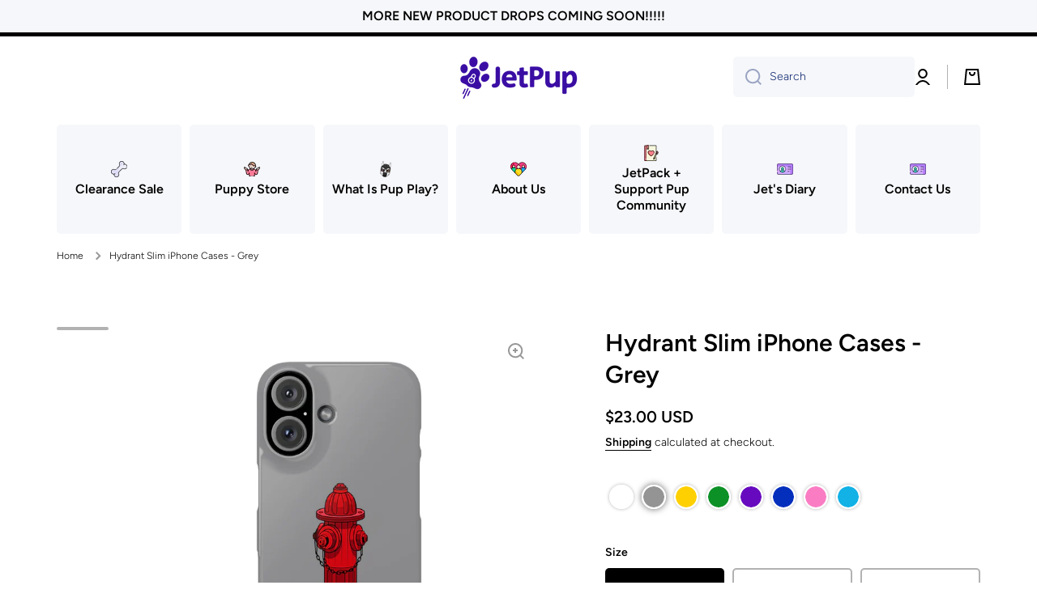

--- FILE ---
content_type: text/html; charset=utf-8
request_url: https://jet-pup.com/products/hydrant-slim-iphone-cases-matte-grey
body_size: 58800
content:
<!doctype html>
<html class="no-js" lang="en" data-role="main">
  <head>
<!-- Google tag (gtag.js) -->
<script async src="https://www.googletagmanager.com/gtag/js?id=G-Q1EXXHJXGN"></script>
<script>
  window.dataLayer = window.dataLayer || [];
  function gtag(){dataLayer.push(arguments);}
  gtag('js', new Date());

  gtag('config', 'G-Q1EXXHJXGN');
</script>

    <meta charset="utf-8">
    <meta http-equiv="X-UA-Compatible" content="IE=edge">
    <meta name="viewport" content="width=device-width,initial-scale=1">
    <meta name="theme-color" content="">
    <link rel="canonical" href="https://jet-pup.com/products/hydrant-slim-iphone-cases-matte-grey">
    <link rel="preconnect" href="https://cdn.shopify.com" crossorigin><link rel="icon" type="image/png" href="//jet-pup.com/cdn/shop/files/Untitled-3_dd322e86-90a4-46f3-9bc7-b18496dd04d6_32x32.png?v=1676410128"><link rel="preconnect" href="https://fonts.shopifycdn.com" crossorigin><title>
      Hydrant Slim iPhone Cases - Grey
 &ndash; JP LLC</title>

    
      <meta name="description" content="These flexible, super-slim cases provide a flawless fit and translate your ideas into high-detail designs. With their slim lines, glossy finish, and their lightweight construction, they’re the perfect accessory that complements your phone’s aesthetics. .: Super slim design and glossy premium finish.: Durable and impact">
    

    

<meta property="og:site_name" content="JP LLC">
<meta property="og:url" content="https://jet-pup.com/products/hydrant-slim-iphone-cases-matte-grey">
<meta property="og:title" content="Hydrant Slim iPhone Cases - Grey">
<meta property="og:type" content="product">
<meta property="og:description" content="These flexible, super-slim cases provide a flawless fit and translate your ideas into high-detail designs. With their slim lines, glossy finish, and their lightweight construction, they’re the perfect accessory that complements your phone’s aesthetics. .: Super slim design and glossy premium finish.: Durable and impact"><meta property="og:image" content="http://jet-pup.com/cdn/shop/files/9927371824901613734_2048.jpg?v=1730815120">
  <meta property="og:image:secure_url" content="https://jet-pup.com/cdn/shop/files/9927371824901613734_2048.jpg?v=1730815120">
  <meta property="og:image:width" content="2048">
  <meta property="og:image:height" content="2048"><meta property="og:price:amount" content="23.00">
  <meta property="og:price:currency" content="USD"><meta name="twitter:card" content="summary_large_image">
<meta name="twitter:title" content="Hydrant Slim iPhone Cases - Grey">
<meta name="twitter:description" content="These flexible, super-slim cases provide a flawless fit and translate your ideas into high-detail designs. With their slim lines, glossy finish, and their lightweight construction, they’re the perfect accessory that complements your phone’s aesthetics. .: Super slim design and glossy premium finish.: Durable and impact">
    
    <script src="//jet-pup.com/cdn/shop/t/12/assets/global.js?v=15599082701353614251673280741" defer="defer"></script>
    
    <script>window.performance && window.performance.mark && window.performance.mark('shopify.content_for_header.start');</script><meta name="google-site-verification" content="Q1rSVHEcMRGra_E_rWqySAIziv4Di_brihNpEx2KWRo">
<meta name="facebook-domain-verification" content="et4wv9dc63gkza16mv92ndn3g3g35b">
<meta id="shopify-digital-wallet" name="shopify-digital-wallet" content="/65693483235/digital_wallets/dialog">
<meta name="shopify-checkout-api-token" content="0a4431dbe0e932505acecd071a2cd92b">
<meta id="in-context-paypal-metadata" data-shop-id="65693483235" data-venmo-supported="false" data-environment="production" data-locale="en_US" data-paypal-v4="true" data-currency="USD">
<link rel="alternate" type="application/json+oembed" href="https://jet-pup.com/products/hydrant-slim-iphone-cases-matte-grey.oembed">
<script async="async" src="/checkouts/internal/preloads.js?locale=en-US"></script>
<link rel="preconnect" href="https://shop.app" crossorigin="anonymous">
<script async="async" src="https://shop.app/checkouts/internal/preloads.js?locale=en-US&shop_id=65693483235" crossorigin="anonymous"></script>
<script id="apple-pay-shop-capabilities" type="application/json">{"shopId":65693483235,"countryCode":"US","currencyCode":"USD","merchantCapabilities":["supports3DS"],"merchantId":"gid:\/\/shopify\/Shop\/65693483235","merchantName":"JP LLC","requiredBillingContactFields":["postalAddress","email","phone"],"requiredShippingContactFields":["postalAddress","email","phone"],"shippingType":"shipping","supportedNetworks":["visa","masterCard","amex","discover","elo","jcb"],"total":{"type":"pending","label":"JP LLC","amount":"1.00"},"shopifyPaymentsEnabled":true,"supportsSubscriptions":true}</script>
<script id="shopify-features" type="application/json">{"accessToken":"0a4431dbe0e932505acecd071a2cd92b","betas":["rich-media-storefront-analytics"],"domain":"jet-pup.com","predictiveSearch":true,"shopId":65693483235,"locale":"en"}</script>
<script>var Shopify = Shopify || {};
Shopify.shop = "jetpup.myshopify.com";
Shopify.locale = "en";
Shopify.currency = {"active":"USD","rate":"1.0"};
Shopify.country = "US";
Shopify.theme = {"name":"Minion","id":136053620963,"schema_name":"Minion","schema_version":"1.5.0","theme_store_id":1571,"role":"main"};
Shopify.theme.handle = "null";
Shopify.theme.style = {"id":null,"handle":null};
Shopify.cdnHost = "jet-pup.com/cdn";
Shopify.routes = Shopify.routes || {};
Shopify.routes.root = "/";</script>
<script type="module">!function(o){(o.Shopify=o.Shopify||{}).modules=!0}(window);</script>
<script>!function(o){function n(){var o=[];function n(){o.push(Array.prototype.slice.apply(arguments))}return n.q=o,n}var t=o.Shopify=o.Shopify||{};t.loadFeatures=n(),t.autoloadFeatures=n()}(window);</script>
<script>
  window.ShopifyPay = window.ShopifyPay || {};
  window.ShopifyPay.apiHost = "shop.app\/pay";
  window.ShopifyPay.redirectState = null;
</script>
<script id="shop-js-analytics" type="application/json">{"pageType":"product"}</script>
<script defer="defer" async type="module" src="//jet-pup.com/cdn/shopifycloud/shop-js/modules/v2/client.init-shop-cart-sync_BdyHc3Nr.en.esm.js"></script>
<script defer="defer" async type="module" src="//jet-pup.com/cdn/shopifycloud/shop-js/modules/v2/chunk.common_Daul8nwZ.esm.js"></script>
<script type="module">
  await import("//jet-pup.com/cdn/shopifycloud/shop-js/modules/v2/client.init-shop-cart-sync_BdyHc3Nr.en.esm.js");
await import("//jet-pup.com/cdn/shopifycloud/shop-js/modules/v2/chunk.common_Daul8nwZ.esm.js");

  window.Shopify.SignInWithShop?.initShopCartSync?.({"fedCMEnabled":true,"windoidEnabled":true});

</script>
<script defer="defer" async type="module" src="//jet-pup.com/cdn/shopifycloud/shop-js/modules/v2/client.payment-terms_MV4M3zvL.en.esm.js"></script>
<script defer="defer" async type="module" src="//jet-pup.com/cdn/shopifycloud/shop-js/modules/v2/chunk.common_Daul8nwZ.esm.js"></script>
<script defer="defer" async type="module" src="//jet-pup.com/cdn/shopifycloud/shop-js/modules/v2/chunk.modal_CQq8HTM6.esm.js"></script>
<script type="module">
  await import("//jet-pup.com/cdn/shopifycloud/shop-js/modules/v2/client.payment-terms_MV4M3zvL.en.esm.js");
await import("//jet-pup.com/cdn/shopifycloud/shop-js/modules/v2/chunk.common_Daul8nwZ.esm.js");
await import("//jet-pup.com/cdn/shopifycloud/shop-js/modules/v2/chunk.modal_CQq8HTM6.esm.js");

  
</script>
<script>
  window.Shopify = window.Shopify || {};
  if (!window.Shopify.featureAssets) window.Shopify.featureAssets = {};
  window.Shopify.featureAssets['shop-js'] = {"shop-cart-sync":["modules/v2/client.shop-cart-sync_QYOiDySF.en.esm.js","modules/v2/chunk.common_Daul8nwZ.esm.js"],"init-fed-cm":["modules/v2/client.init-fed-cm_DchLp9rc.en.esm.js","modules/v2/chunk.common_Daul8nwZ.esm.js"],"shop-button":["modules/v2/client.shop-button_OV7bAJc5.en.esm.js","modules/v2/chunk.common_Daul8nwZ.esm.js"],"init-windoid":["modules/v2/client.init-windoid_DwxFKQ8e.en.esm.js","modules/v2/chunk.common_Daul8nwZ.esm.js"],"shop-cash-offers":["modules/v2/client.shop-cash-offers_DWtL6Bq3.en.esm.js","modules/v2/chunk.common_Daul8nwZ.esm.js","modules/v2/chunk.modal_CQq8HTM6.esm.js"],"shop-toast-manager":["modules/v2/client.shop-toast-manager_CX9r1SjA.en.esm.js","modules/v2/chunk.common_Daul8nwZ.esm.js"],"init-shop-email-lookup-coordinator":["modules/v2/client.init-shop-email-lookup-coordinator_UhKnw74l.en.esm.js","modules/v2/chunk.common_Daul8nwZ.esm.js"],"pay-button":["modules/v2/client.pay-button_DzxNnLDY.en.esm.js","modules/v2/chunk.common_Daul8nwZ.esm.js"],"avatar":["modules/v2/client.avatar_BTnouDA3.en.esm.js"],"init-shop-cart-sync":["modules/v2/client.init-shop-cart-sync_BdyHc3Nr.en.esm.js","modules/v2/chunk.common_Daul8nwZ.esm.js"],"shop-login-button":["modules/v2/client.shop-login-button_D8B466_1.en.esm.js","modules/v2/chunk.common_Daul8nwZ.esm.js","modules/v2/chunk.modal_CQq8HTM6.esm.js"],"init-customer-accounts-sign-up":["modules/v2/client.init-customer-accounts-sign-up_C8fpPm4i.en.esm.js","modules/v2/client.shop-login-button_D8B466_1.en.esm.js","modules/v2/chunk.common_Daul8nwZ.esm.js","modules/v2/chunk.modal_CQq8HTM6.esm.js"],"init-shop-for-new-customer-accounts":["modules/v2/client.init-shop-for-new-customer-accounts_CVTO0Ztu.en.esm.js","modules/v2/client.shop-login-button_D8B466_1.en.esm.js","modules/v2/chunk.common_Daul8nwZ.esm.js","modules/v2/chunk.modal_CQq8HTM6.esm.js"],"init-customer-accounts":["modules/v2/client.init-customer-accounts_dRgKMfrE.en.esm.js","modules/v2/client.shop-login-button_D8B466_1.en.esm.js","modules/v2/chunk.common_Daul8nwZ.esm.js","modules/v2/chunk.modal_CQq8HTM6.esm.js"],"shop-follow-button":["modules/v2/client.shop-follow-button_CkZpjEct.en.esm.js","modules/v2/chunk.common_Daul8nwZ.esm.js","modules/v2/chunk.modal_CQq8HTM6.esm.js"],"lead-capture":["modules/v2/client.lead-capture_BntHBhfp.en.esm.js","modules/v2/chunk.common_Daul8nwZ.esm.js","modules/v2/chunk.modal_CQq8HTM6.esm.js"],"checkout-modal":["modules/v2/client.checkout-modal_CfxcYbTm.en.esm.js","modules/v2/chunk.common_Daul8nwZ.esm.js","modules/v2/chunk.modal_CQq8HTM6.esm.js"],"shop-login":["modules/v2/client.shop-login_Da4GZ2H6.en.esm.js","modules/v2/chunk.common_Daul8nwZ.esm.js","modules/v2/chunk.modal_CQq8HTM6.esm.js"],"payment-terms":["modules/v2/client.payment-terms_MV4M3zvL.en.esm.js","modules/v2/chunk.common_Daul8nwZ.esm.js","modules/v2/chunk.modal_CQq8HTM6.esm.js"]};
</script>
<script>(function() {
  var isLoaded = false;
  function asyncLoad() {
    if (isLoaded) return;
    isLoaded = true;
    var urls = ["\/\/cdn.shopify.com\/proxy\/d7fa00efd62f343e56894f401631f160a271a9248f52174a401ace7b6c603651\/static.cdn.printful.com\/static\/js\/external\/shopify-product-customizer.js?v=0.28\u0026shop=jetpup.myshopify.com\u0026sp-cache-control=cHVibGljLCBtYXgtYWdlPTkwMA"];
    for (var i = 0; i < urls.length; i++) {
      var s = document.createElement('script');
      s.type = 'text/javascript';
      s.async = true;
      s.src = urls[i];
      var x = document.getElementsByTagName('script')[0];
      x.parentNode.insertBefore(s, x);
    }
  };
  if(window.attachEvent) {
    window.attachEvent('onload', asyncLoad);
  } else {
    window.addEventListener('load', asyncLoad, false);
  }
})();</script>
<script id="__st">var __st={"a":65693483235,"offset":-28800,"reqid":"bcf5542a-9b3b-4b37-85b6-3a2c8954264d-1768958253","pageurl":"jet-pup.com\/products\/hydrant-slim-iphone-cases-matte-grey","u":"f903310ad32d","p":"product","rtyp":"product","rid":7971290317027};</script>
<script>window.ShopifyPaypalV4VisibilityTracking = true;</script>
<script id="captcha-bootstrap">!function(){'use strict';const t='contact',e='account',n='new_comment',o=[[t,t],['blogs',n],['comments',n],[t,'customer']],c=[[e,'customer_login'],[e,'guest_login'],[e,'recover_customer_password'],[e,'create_customer']],r=t=>t.map((([t,e])=>`form[action*='/${t}']:not([data-nocaptcha='true']) input[name='form_type'][value='${e}']`)).join(','),a=t=>()=>t?[...document.querySelectorAll(t)].map((t=>t.form)):[];function s(){const t=[...o],e=r(t);return a(e)}const i='password',u='form_key',d=['recaptcha-v3-token','g-recaptcha-response','h-captcha-response',i],f=()=>{try{return window.sessionStorage}catch{return}},m='__shopify_v',_=t=>t.elements[u];function p(t,e,n=!1){try{const o=window.sessionStorage,c=JSON.parse(o.getItem(e)),{data:r}=function(t){const{data:e,action:n}=t;return t[m]||n?{data:e,action:n}:{data:t,action:n}}(c);for(const[e,n]of Object.entries(r))t.elements[e]&&(t.elements[e].value=n);n&&o.removeItem(e)}catch(o){console.error('form repopulation failed',{error:o})}}const l='form_type',E='cptcha';function T(t){t.dataset[E]=!0}const w=window,h=w.document,L='Shopify',v='ce_forms',y='captcha';let A=!1;((t,e)=>{const n=(g='f06e6c50-85a8-45c8-87d0-21a2b65856fe',I='https://cdn.shopify.com/shopifycloud/storefront-forms-hcaptcha/ce_storefront_forms_captcha_hcaptcha.v1.5.2.iife.js',D={infoText:'Protected by hCaptcha',privacyText:'Privacy',termsText:'Terms'},(t,e,n)=>{const o=w[L][v],c=o.bindForm;if(c)return c(t,g,e,D).then(n);var r;o.q.push([[t,g,e,D],n]),r=I,A||(h.body.append(Object.assign(h.createElement('script'),{id:'captcha-provider',async:!0,src:r})),A=!0)});var g,I,D;w[L]=w[L]||{},w[L][v]=w[L][v]||{},w[L][v].q=[],w[L][y]=w[L][y]||{},w[L][y].protect=function(t,e){n(t,void 0,e),T(t)},Object.freeze(w[L][y]),function(t,e,n,w,h,L){const[v,y,A,g]=function(t,e,n){const i=e?o:[],u=t?c:[],d=[...i,...u],f=r(d),m=r(i),_=r(d.filter((([t,e])=>n.includes(e))));return[a(f),a(m),a(_),s()]}(w,h,L),I=t=>{const e=t.target;return e instanceof HTMLFormElement?e:e&&e.form},D=t=>v().includes(t);t.addEventListener('submit',(t=>{const e=I(t);if(!e)return;const n=D(e)&&!e.dataset.hcaptchaBound&&!e.dataset.recaptchaBound,o=_(e),c=g().includes(e)&&(!o||!o.value);(n||c)&&t.preventDefault(),c&&!n&&(function(t){try{if(!f())return;!function(t){const e=f();if(!e)return;const n=_(t);if(!n)return;const o=n.value;o&&e.removeItem(o)}(t);const e=Array.from(Array(32),(()=>Math.random().toString(36)[2])).join('');!function(t,e){_(t)||t.append(Object.assign(document.createElement('input'),{type:'hidden',name:u})),t.elements[u].value=e}(t,e),function(t,e){const n=f();if(!n)return;const o=[...t.querySelectorAll(`input[type='${i}']`)].map((({name:t})=>t)),c=[...d,...o],r={};for(const[a,s]of new FormData(t).entries())c.includes(a)||(r[a]=s);n.setItem(e,JSON.stringify({[m]:1,action:t.action,data:r}))}(t,e)}catch(e){console.error('failed to persist form',e)}}(e),e.submit())}));const S=(t,e)=>{t&&!t.dataset[E]&&(n(t,e.some((e=>e===t))),T(t))};for(const o of['focusin','change'])t.addEventListener(o,(t=>{const e=I(t);D(e)&&S(e,y())}));const B=e.get('form_key'),M=e.get(l),P=B&&M;t.addEventListener('DOMContentLoaded',(()=>{const t=y();if(P)for(const e of t)e.elements[l].value===M&&p(e,B);[...new Set([...A(),...v().filter((t=>'true'===t.dataset.shopifyCaptcha))])].forEach((e=>S(e,t)))}))}(h,new URLSearchParams(w.location.search),n,t,e,['guest_login'])})(!0,!0)}();</script>
<script integrity="sha256-4kQ18oKyAcykRKYeNunJcIwy7WH5gtpwJnB7kiuLZ1E=" data-source-attribution="shopify.loadfeatures" defer="defer" src="//jet-pup.com/cdn/shopifycloud/storefront/assets/storefront/load_feature-a0a9edcb.js" crossorigin="anonymous"></script>
<script crossorigin="anonymous" defer="defer" src="//jet-pup.com/cdn/shopifycloud/storefront/assets/shopify_pay/storefront-65b4c6d7.js?v=20250812"></script>
<script data-source-attribution="shopify.dynamic_checkout.dynamic.init">var Shopify=Shopify||{};Shopify.PaymentButton=Shopify.PaymentButton||{isStorefrontPortableWallets:!0,init:function(){window.Shopify.PaymentButton.init=function(){};var t=document.createElement("script");t.src="https://jet-pup.com/cdn/shopifycloud/portable-wallets/latest/portable-wallets.en.js",t.type="module",document.head.appendChild(t)}};
</script>
<script data-source-attribution="shopify.dynamic_checkout.buyer_consent">
  function portableWalletsHideBuyerConsent(e){var t=document.getElementById("shopify-buyer-consent"),n=document.getElementById("shopify-subscription-policy-button");t&&n&&(t.classList.add("hidden"),t.setAttribute("aria-hidden","true"),n.removeEventListener("click",e))}function portableWalletsShowBuyerConsent(e){var t=document.getElementById("shopify-buyer-consent"),n=document.getElementById("shopify-subscription-policy-button");t&&n&&(t.classList.remove("hidden"),t.removeAttribute("aria-hidden"),n.addEventListener("click",e))}window.Shopify?.PaymentButton&&(window.Shopify.PaymentButton.hideBuyerConsent=portableWalletsHideBuyerConsent,window.Shopify.PaymentButton.showBuyerConsent=portableWalletsShowBuyerConsent);
</script>
<script data-source-attribution="shopify.dynamic_checkout.cart.bootstrap">document.addEventListener("DOMContentLoaded",(function(){function t(){return document.querySelector("shopify-accelerated-checkout-cart, shopify-accelerated-checkout")}if(t())Shopify.PaymentButton.init();else{new MutationObserver((function(e,n){t()&&(Shopify.PaymentButton.init(),n.disconnect())})).observe(document.body,{childList:!0,subtree:!0})}}));
</script>
<link id="shopify-accelerated-checkout-styles" rel="stylesheet" media="screen" href="https://jet-pup.com/cdn/shopifycloud/portable-wallets/latest/accelerated-checkout-backwards-compat.css" crossorigin="anonymous">
<style id="shopify-accelerated-checkout-cart">
        #shopify-buyer-consent {
  margin-top: 1em;
  display: inline-block;
  width: 100%;
}

#shopify-buyer-consent.hidden {
  display: none;
}

#shopify-subscription-policy-button {
  background: none;
  border: none;
  padding: 0;
  text-decoration: underline;
  font-size: inherit;
  cursor: pointer;
}

#shopify-subscription-policy-button::before {
  box-shadow: none;
}

      </style>
<script id="sections-script" data-sections="main-product,footer" defer="defer" src="//jet-pup.com/cdn/shop/t/12/compiled_assets/scripts.js?v=1306"></script>
<script>window.performance && window.performance.mark && window.performance.mark('shopify.content_for_header.end');</script>

    
    <style data-shopify>    
      @font-face {
  font-family: Figtree;
  font-weight: 300;
  font-style: normal;
  font-display: swap;
  src: url("//jet-pup.com/cdn/fonts/figtree/figtree_n3.e4cc0323f8b9feb279bf6ced9d868d88ce80289f.woff2") format("woff2"),
       url("//jet-pup.com/cdn/fonts/figtree/figtree_n3.db79ac3fb83d054d99bd79fccf8e8782b5cf449e.woff") format("woff");
}

@font-face {
  font-family: Figtree;
  font-weight: 600;
  font-style: normal;
  font-display: swap;
  src: url("//jet-pup.com/cdn/fonts/figtree/figtree_n6.9d1ea52bb49a0a86cfd1b0383d00f83d3fcc14de.woff2") format("woff2"),
       url("//jet-pup.com/cdn/fonts/figtree/figtree_n6.f0fcdea525a0e47b2ae4ab645832a8e8a96d31d3.woff") format("woff");
}

@font-face {
  font-family: Figtree;
  font-weight: 300;
  font-style: italic;
  font-display: swap;
  src: url("//jet-pup.com/cdn/fonts/figtree/figtree_i3.914abbe7a583759f0a18bf02652c9ee1f4bb1c6d.woff2") format("woff2"),
       url("//jet-pup.com/cdn/fonts/figtree/figtree_i3.3d7354f07ddb3c61082efcb69896c65d6c00d9fa.woff") format("woff");
}

      @font-face {
  font-family: Figtree;
  font-weight: 600;
  font-style: italic;
  font-display: swap;
  src: url("//jet-pup.com/cdn/fonts/figtree/figtree_i6.702baae75738b446cfbed6ac0d60cab7b21e61ba.woff2") format("woff2"),
       url("//jet-pup.com/cdn/fonts/figtree/figtree_i6.6b8dc40d16c9905d29525156e284509f871ce8f9.woff") format("woff");
}

      @font-face {
  font-family: Figtree;
  font-weight: 600;
  font-style: normal;
  font-display: swap;
  src: url("//jet-pup.com/cdn/fonts/figtree/figtree_n6.9d1ea52bb49a0a86cfd1b0383d00f83d3fcc14de.woff2") format("woff2"),
       url("//jet-pup.com/cdn/fonts/figtree/figtree_n6.f0fcdea525a0e47b2ae4ab645832a8e8a96d31d3.woff") format("woff");
}

    
      :root {
    	--duration-short: .2s;
        --duration-medium: .3s;
    	--duration-large: .5s;
    	--animation-bezier: ease;
    	--zoom-animation-bezier: cubic-bezier(.15,.75,.5,1);
    
        --animation-type: cubic-bezier(0, 0, 0.3, 1);
        --animation-time: .5s;

        --product-thumbnail_move-up: 0.35s;
        --product-thumbnail_move-up_type: linear;
        --product-thumbnail-button_opacity_hover: 0.15s;
        --product-thumbnail-button_opacity_over: 0.3s;
        --product-thumbnail-button_opacity_type: linear;
        --product-thumbnail-button_move: 0.35s;
        --product-thumbnail-button_move_type: linear;

        --font-heading-family: Figtree, sans-serif;
        --font-heading-style: normal;
        --font-heading-weight: 600;
    
        --font-body-family: Figtree, sans-serif;
        --font-body-style: normal;
        --font-body-weight: 300;
    	--font-body-bold-weight: 600;
    	--font-button-weight: 600;
    
    	--font-heading-scale: 1.0;
        --font-body-scale: 1.0;
    
        --font-body-size: calc(16px * var(--font-body-scale));
        --font-body-line-height: 130%;
        --font-body2-size: calc(14px * var(--font-body-scale));
        --font-body2-line-height: 130%;
        --font-body3-size: calc(12px * var(--font-body-scale));
        --font-body3-line-height: 130%;
        --font-body4-size: calc(10px * var(--font-body-scale));
        --font-body4-line-height: 130%;

        --color-body-background: #ffffff;
        --color-secondary-background: #f6f7fa;
      	--color-section-background: var(--color-secondary-background);--color-simple-dropdown: #ffffff;
    	--color-vertical-menu-dropdown: #ffffff;

        --color-base:#000000;
    	--color-base-rgb: 0, 0, 0;
        --color-accent:#331b9c;
        --color-subheading: var(--color-accent);
        --color-text-link:#0568d6;

        --color-price: #142c73;
        --color-old-price: #d20404;
        --color-lines-borders: rgba(0, 0, 0, 0.3);
        --color-input-background: #f6f7fa;
        --color-input-text: #142c73;
        --color-input-background-active: var(--color-body-background);
        --opacity-icons: 0.4;

    	--mobile-focus-color: rgba(0, 0, 0, 0.04);

    	--shadow: 0px 4px 20px rgba(22, 19, 69, 0.13);--auto-text-color-button-light:#ffffff;
    	--auto-text-color-button-dark:var(--color-base);
    	--auto-input-color-active-border-light: rgba(255,255,255,0.3);
    	--auto-input-color-active-border-dark:rgba(var(--color-base-rgb),0.3);--auto-text-color-input-light:#ffffff;
    	--auto-text-color-input-dark:var(--color-input-text);--auto-text-color-accent: #ffffff
   		
;--auto-text-color--with-base-color: #ffffff;--radius: 5px;
    	--radius-input: 5px;
    	--radius-button: 5px;
    	--radius-badge:3px;
    	--radius-checkbox:4px;

        --color-badge-1:#d20404;--color-badge-1-text: var(--auto-text-color-button-light);--color-badge-2:#ef6c00;--color-badge-2-text: var(--auto-text-color-button-light);--color-badge-3:#142c73;--color-badge-3-text: var(--auto-text-color-button-light);--color-free-delivery-bar: #009688;
      
    	--color-error: #d20404;
    
        --form_field-height: 50px;

        --page-width: 1500px;
        --page-padding: 20px;

        --sections-top-spacing: 100px;
    	--sections-top-spacing-mobile: 80px;
		--sections-top-spacing--medium: 80px;
    	--sections-top-spacing--medium-mobile: 60px;
		--sections-top-spacing--small: 40px;
    	--sections-top-spacing--small-mobile: 40px;

        --padding1: 10px;
        --padding2: 20px;
        --padding3: 30px;
        --padding4: 40px;
    	--padding5: 60px;
      }

      *,
      *::before,
      *::after {
      	box-sizing: border-box;
      }
      html {
        box-sizing: border-box;
        height: 100%;
     	-webkit-tap-highlight-color: transparent;
    	scroll-behavior: smooth;
      }
      body {
        display: grid;
        grid-template-rows: auto auto 1fr auto;
        grid-template-columns: 100%;
        min-height: 100%;
        margin: 0;
        font-size: var(--font-body-size);
        line-height: var(--font-body-line-height);
        color: var(--color-base);
    	background: var(--color-body-background);
        font-family: var(--font-body-family);
        font-style: var(--font-body-style);
        font-weight: var(--font-body-weight);
        -webkit-text-size-adjust: none;
    	text-size-adjust: none;
    	overflow-x: hidden;
      }.btn{
        --background: var(--color-accent);--color: var(--auto-text-color-button-light);
    	--fill: var(--auto-text-color-button-light);}.btn--secondary{
        --background: var(--color-base);--color: var(--auto-text-color-button-light);
    	--fill: var(--auto-text-color-button-light);}
    
    .visually-hidden {
      position: absolute!important;
      overflow: hidden;
      margin: -1px;
      border: 0;
      clip: rect(0 0 0 0);
      word-wrap: normal!important;
    }
    .visually-hidden:not(:focus),
    .visually-hidden:not(:focus-visible){
      width: 1px;
      height: 1px;
      padding: 0;
    }
    .announcement-bar{
      opacity:0;
    }
    .popup-modal{
      display: none;
    }.js #MainContent{
      opacity:0;
      transition: opacity 1s var(--animation-bezier);
    }
    .js.dom-loaded #MainContent{
      opacity:1;
    }.js img.image-show--fadein{
      opacity:0;
      transition: opacity 1s var(--animation-bezier);
    }
    .js img.image-show--fadein.image-loaded{
      opacity: 1;
    }</style>

    <link href="//jet-pup.com/cdn/shop/t/12/assets/base.css?v=173348706682866060281673651718" rel="stylesheet" type="text/css" media="all" />
<link rel="preload" as="font" href="//jet-pup.com/cdn/fonts/figtree/figtree_n3.e4cc0323f8b9feb279bf6ced9d868d88ce80289f.woff2" type="font/woff2" crossorigin><link rel="preload" as="font" href="//jet-pup.com/cdn/fonts/figtree/figtree_n6.9d1ea52bb49a0a86cfd1b0383d00f83d3fcc14de.woff2" type="font/woff2" crossorigin><link rel="stylesheet" href="//jet-pup.com/cdn/shop/t/12/assets/component-predictive-search.css?v=132688594930486358221672610259" media="print" onload="this.media='all'"><script>
      document.documentElement.className = document.documentElement.className.replace('no-js', 'js');
      if (Shopify.designMode) {
        document.documentElement.classList.add('shopify-design-mode');
      }
      document.addEventListener("DOMContentLoaded", function(event) {
        document.documentElement.classList.add('dom-loaded');
      });
    </script>
  <!-- BEGIN app block: shopify://apps/consentmo-gdpr/blocks/gdpr_cookie_consent/4fbe573f-a377-4fea-9801-3ee0858cae41 -->


<!-- END app block --><!-- BEGIN app block: shopify://apps/zepto-product-personalizer/blocks/product_personalizer_main/7411210d-7b32-4c09-9455-e129e3be4729 --><!-- BEGIN app snippet: product-personalizer -->



  
 
 

<!-- END app snippet -->
<!-- BEGIN app snippet: zepto_common --><script>
var pplr_cart = {"note":null,"attributes":{},"original_total_price":0,"total_price":0,"total_discount":0,"total_weight":0.0,"item_count":0,"items":[],"requires_shipping":false,"currency":"USD","items_subtotal_price":0,"cart_level_discount_applications":[],"checkout_charge_amount":0};
var pplr_shop_currency = "USD";
var pplr_enabled_currencies_size = 107;
var pplr_money_formate = "${{amount}}";
var pplr_manual_theme_selector=["CartCount span:first","tr:has([name*=updates])","tr img:first",".line-item__title",".cart__item--price .cart__price",".grid__item.one-half.text-right",".pplr_item_remove",".ajaxcart__qty",".header__cart-price-bubble span[data-cart-price-bubble]","form[action*=cart] [name=checkout]","Click To View Image"];
</script>
<script defer src="//cdn-zeptoapps.com/product-personalizer/pplr_common.js?v=20" ></script><!-- END app snippet -->

<!-- END app block --><script src="https://cdn.shopify.com/extensions/019bdc8a-76ef-7579-bc36-78c61aebc1a9/consentmo-gdpr-579/assets/consentmo_cookie_consent.js" type="text/javascript" defer="defer"></script>
<link href="https://monorail-edge.shopifysvc.com" rel="dns-prefetch">
<script>(function(){if ("sendBeacon" in navigator && "performance" in window) {try {var session_token_from_headers = performance.getEntriesByType('navigation')[0].serverTiming.find(x => x.name == '_s').description;} catch {var session_token_from_headers = undefined;}var session_cookie_matches = document.cookie.match(/_shopify_s=([^;]*)/);var session_token_from_cookie = session_cookie_matches && session_cookie_matches.length === 2 ? session_cookie_matches[1] : "";var session_token = session_token_from_headers || session_token_from_cookie || "";function handle_abandonment_event(e) {var entries = performance.getEntries().filter(function(entry) {return /monorail-edge.shopifysvc.com/.test(entry.name);});if (!window.abandonment_tracked && entries.length === 0) {window.abandonment_tracked = true;var currentMs = Date.now();var navigation_start = performance.timing.navigationStart;var payload = {shop_id: 65693483235,url: window.location.href,navigation_start,duration: currentMs - navigation_start,session_token,page_type: "product"};window.navigator.sendBeacon("https://monorail-edge.shopifysvc.com/v1/produce", JSON.stringify({schema_id: "online_store_buyer_site_abandonment/1.1",payload: payload,metadata: {event_created_at_ms: currentMs,event_sent_at_ms: currentMs}}));}}window.addEventListener('pagehide', handle_abandonment_event);}}());</script>
<script id="web-pixels-manager-setup">(function e(e,d,r,n,o){if(void 0===o&&(o={}),!Boolean(null===(a=null===(i=window.Shopify)||void 0===i?void 0:i.analytics)||void 0===a?void 0:a.replayQueue)){var i,a;window.Shopify=window.Shopify||{};var t=window.Shopify;t.analytics=t.analytics||{};var s=t.analytics;s.replayQueue=[],s.publish=function(e,d,r){return s.replayQueue.push([e,d,r]),!0};try{self.performance.mark("wpm:start")}catch(e){}var l=function(){var e={modern:/Edge?\/(1{2}[4-9]|1[2-9]\d|[2-9]\d{2}|\d{4,})\.\d+(\.\d+|)|Firefox\/(1{2}[4-9]|1[2-9]\d|[2-9]\d{2}|\d{4,})\.\d+(\.\d+|)|Chrom(ium|e)\/(9{2}|\d{3,})\.\d+(\.\d+|)|(Maci|X1{2}).+ Version\/(15\.\d+|(1[6-9]|[2-9]\d|\d{3,})\.\d+)([,.]\d+|)( \(\w+\)|)( Mobile\/\w+|) Safari\/|Chrome.+OPR\/(9{2}|\d{3,})\.\d+\.\d+|(CPU[ +]OS|iPhone[ +]OS|CPU[ +]iPhone|CPU IPhone OS|CPU iPad OS)[ +]+(15[._]\d+|(1[6-9]|[2-9]\d|\d{3,})[._]\d+)([._]\d+|)|Android:?[ /-](13[3-9]|1[4-9]\d|[2-9]\d{2}|\d{4,})(\.\d+|)(\.\d+|)|Android.+Firefox\/(13[5-9]|1[4-9]\d|[2-9]\d{2}|\d{4,})\.\d+(\.\d+|)|Android.+Chrom(ium|e)\/(13[3-9]|1[4-9]\d|[2-9]\d{2}|\d{4,})\.\d+(\.\d+|)|SamsungBrowser\/([2-9]\d|\d{3,})\.\d+/,legacy:/Edge?\/(1[6-9]|[2-9]\d|\d{3,})\.\d+(\.\d+|)|Firefox\/(5[4-9]|[6-9]\d|\d{3,})\.\d+(\.\d+|)|Chrom(ium|e)\/(5[1-9]|[6-9]\d|\d{3,})\.\d+(\.\d+|)([\d.]+$|.*Safari\/(?![\d.]+ Edge\/[\d.]+$))|(Maci|X1{2}).+ Version\/(10\.\d+|(1[1-9]|[2-9]\d|\d{3,})\.\d+)([,.]\d+|)( \(\w+\)|)( Mobile\/\w+|) Safari\/|Chrome.+OPR\/(3[89]|[4-9]\d|\d{3,})\.\d+\.\d+|(CPU[ +]OS|iPhone[ +]OS|CPU[ +]iPhone|CPU IPhone OS|CPU iPad OS)[ +]+(10[._]\d+|(1[1-9]|[2-9]\d|\d{3,})[._]\d+)([._]\d+|)|Android:?[ /-](13[3-9]|1[4-9]\d|[2-9]\d{2}|\d{4,})(\.\d+|)(\.\d+|)|Mobile Safari.+OPR\/([89]\d|\d{3,})\.\d+\.\d+|Android.+Firefox\/(13[5-9]|1[4-9]\d|[2-9]\d{2}|\d{4,})\.\d+(\.\d+|)|Android.+Chrom(ium|e)\/(13[3-9]|1[4-9]\d|[2-9]\d{2}|\d{4,})\.\d+(\.\d+|)|Android.+(UC? ?Browser|UCWEB|U3)[ /]?(15\.([5-9]|\d{2,})|(1[6-9]|[2-9]\d|\d{3,})\.\d+)\.\d+|SamsungBrowser\/(5\.\d+|([6-9]|\d{2,})\.\d+)|Android.+MQ{2}Browser\/(14(\.(9|\d{2,})|)|(1[5-9]|[2-9]\d|\d{3,})(\.\d+|))(\.\d+|)|K[Aa][Ii]OS\/(3\.\d+|([4-9]|\d{2,})\.\d+)(\.\d+|)/},d=e.modern,r=e.legacy,n=navigator.userAgent;return n.match(d)?"modern":n.match(r)?"legacy":"unknown"}(),u="modern"===l?"modern":"legacy",c=(null!=n?n:{modern:"",legacy:""})[u],f=function(e){return[e.baseUrl,"/wpm","/b",e.hashVersion,"modern"===e.buildTarget?"m":"l",".js"].join("")}({baseUrl:d,hashVersion:r,buildTarget:u}),m=function(e){var d=e.version,r=e.bundleTarget,n=e.surface,o=e.pageUrl,i=e.monorailEndpoint;return{emit:function(e){var a=e.status,t=e.errorMsg,s=(new Date).getTime(),l=JSON.stringify({metadata:{event_sent_at_ms:s},events:[{schema_id:"web_pixels_manager_load/3.1",payload:{version:d,bundle_target:r,page_url:o,status:a,surface:n,error_msg:t},metadata:{event_created_at_ms:s}}]});if(!i)return console&&console.warn&&console.warn("[Web Pixels Manager] No Monorail endpoint provided, skipping logging."),!1;try{return self.navigator.sendBeacon.bind(self.navigator)(i,l)}catch(e){}var u=new XMLHttpRequest;try{return u.open("POST",i,!0),u.setRequestHeader("Content-Type","text/plain"),u.send(l),!0}catch(e){return console&&console.warn&&console.warn("[Web Pixels Manager] Got an unhandled error while logging to Monorail."),!1}}}}({version:r,bundleTarget:l,surface:e.surface,pageUrl:self.location.href,monorailEndpoint:e.monorailEndpoint});try{o.browserTarget=l,function(e){var d=e.src,r=e.async,n=void 0===r||r,o=e.onload,i=e.onerror,a=e.sri,t=e.scriptDataAttributes,s=void 0===t?{}:t,l=document.createElement("script"),u=document.querySelector("head"),c=document.querySelector("body");if(l.async=n,l.src=d,a&&(l.integrity=a,l.crossOrigin="anonymous"),s)for(var f in s)if(Object.prototype.hasOwnProperty.call(s,f))try{l.dataset[f]=s[f]}catch(e){}if(o&&l.addEventListener("load",o),i&&l.addEventListener("error",i),u)u.appendChild(l);else{if(!c)throw new Error("Did not find a head or body element to append the script");c.appendChild(l)}}({src:f,async:!0,onload:function(){if(!function(){var e,d;return Boolean(null===(d=null===(e=window.Shopify)||void 0===e?void 0:e.analytics)||void 0===d?void 0:d.initialized)}()){var d=window.webPixelsManager.init(e)||void 0;if(d){var r=window.Shopify.analytics;r.replayQueue.forEach((function(e){var r=e[0],n=e[1],o=e[2];d.publishCustomEvent(r,n,o)})),r.replayQueue=[],r.publish=d.publishCustomEvent,r.visitor=d.visitor,r.initialized=!0}}},onerror:function(){return m.emit({status:"failed",errorMsg:"".concat(f," has failed to load")})},sri:function(e){var d=/^sha384-[A-Za-z0-9+/=]+$/;return"string"==typeof e&&d.test(e)}(c)?c:"",scriptDataAttributes:o}),m.emit({status:"loading"})}catch(e){m.emit({status:"failed",errorMsg:(null==e?void 0:e.message)||"Unknown error"})}}})({shopId: 65693483235,storefrontBaseUrl: "https://jet-pup.com",extensionsBaseUrl: "https://extensions.shopifycdn.com/cdn/shopifycloud/web-pixels-manager",monorailEndpoint: "https://monorail-edge.shopifysvc.com/unstable/produce_batch",surface: "storefront-renderer",enabledBetaFlags: ["2dca8a86"],webPixelsConfigList: [{"id":"1008271587","configuration":"{\"storeIdentity\":\"jetpup.myshopify.com\",\"baseURL\":\"https:\\\/\\\/api.printful.com\\\/shopify-pixels\"}","eventPayloadVersion":"v1","runtimeContext":"STRICT","scriptVersion":"74f275712857ab41bea9d998dcb2f9da","type":"APP","apiClientId":156624,"privacyPurposes":["ANALYTICS","MARKETING","SALE_OF_DATA"],"dataSharingAdjustments":{"protectedCustomerApprovalScopes":["read_customer_address","read_customer_email","read_customer_name","read_customer_personal_data","read_customer_phone"]}},{"id":"446431459","configuration":"{\"config\":\"{\\\"pixel_id\\\":\\\"G-Q1EXXHJXGN\\\",\\\"target_country\\\":\\\"US\\\",\\\"gtag_events\\\":[{\\\"type\\\":\\\"begin_checkout\\\",\\\"action_label\\\":\\\"G-Q1EXXHJXGN\\\"},{\\\"type\\\":\\\"search\\\",\\\"action_label\\\":\\\"G-Q1EXXHJXGN\\\"},{\\\"type\\\":\\\"view_item\\\",\\\"action_label\\\":[\\\"G-Q1EXXHJXGN\\\",\\\"MC-D18WWVN5BY\\\"]},{\\\"type\\\":\\\"purchase\\\",\\\"action_label\\\":[\\\"G-Q1EXXHJXGN\\\",\\\"MC-D18WWVN5BY\\\"]},{\\\"type\\\":\\\"page_view\\\",\\\"action_label\\\":[\\\"G-Q1EXXHJXGN\\\",\\\"MC-D18WWVN5BY\\\"]},{\\\"type\\\":\\\"add_payment_info\\\",\\\"action_label\\\":\\\"G-Q1EXXHJXGN\\\"},{\\\"type\\\":\\\"add_to_cart\\\",\\\"action_label\\\":\\\"G-Q1EXXHJXGN\\\"}],\\\"enable_monitoring_mode\\\":false}\"}","eventPayloadVersion":"v1","runtimeContext":"OPEN","scriptVersion":"b2a88bafab3e21179ed38636efcd8a93","type":"APP","apiClientId":1780363,"privacyPurposes":[],"dataSharingAdjustments":{"protectedCustomerApprovalScopes":["read_customer_address","read_customer_email","read_customer_name","read_customer_personal_data","read_customer_phone"]}},{"id":"174457059","configuration":"{\"pixel_id\":\"445019427729963\",\"pixel_type\":\"facebook_pixel\",\"metaapp_system_user_token\":\"-\"}","eventPayloadVersion":"v1","runtimeContext":"OPEN","scriptVersion":"ca16bc87fe92b6042fbaa3acc2fbdaa6","type":"APP","apiClientId":2329312,"privacyPurposes":["ANALYTICS","MARKETING","SALE_OF_DATA"],"dataSharingAdjustments":{"protectedCustomerApprovalScopes":["read_customer_address","read_customer_email","read_customer_name","read_customer_personal_data","read_customer_phone"]}},{"id":"shopify-app-pixel","configuration":"{}","eventPayloadVersion":"v1","runtimeContext":"STRICT","scriptVersion":"0450","apiClientId":"shopify-pixel","type":"APP","privacyPurposes":["ANALYTICS","MARKETING"]},{"id":"shopify-custom-pixel","eventPayloadVersion":"v1","runtimeContext":"LAX","scriptVersion":"0450","apiClientId":"shopify-pixel","type":"CUSTOM","privacyPurposes":["ANALYTICS","MARKETING"]}],isMerchantRequest: false,initData: {"shop":{"name":"JP LLC","paymentSettings":{"currencyCode":"USD"},"myshopifyDomain":"jetpup.myshopify.com","countryCode":"US","storefrontUrl":"https:\/\/jet-pup.com"},"customer":null,"cart":null,"checkout":null,"productVariants":[{"price":{"amount":23.0,"currencyCode":"USD"},"product":{"title":"Hydrant Slim iPhone Cases - Grey","vendor":"Printify","id":"7971290317027","untranslatedTitle":"Hydrant Slim iPhone Cases - Grey","url":"\/products\/hydrant-slim-iphone-cases-matte-grey","type":"Phone Case"},"id":"45663239766243","image":{"src":"\/\/jet-pup.com\/cdn\/shop\/files\/14311659993985750552_2048.jpg?v=1730815149"},"sku":"12354843850290769417","title":"iPhone 16","untranslatedTitle":"iPhone 16"},{"price":{"amount":23.0,"currencyCode":"USD"},"product":{"title":"Hydrant Slim iPhone Cases - Grey","vendor":"Printify","id":"7971290317027","untranslatedTitle":"Hydrant Slim iPhone Cases - Grey","url":"\/products\/hydrant-slim-iphone-cases-matte-grey","type":"Phone Case"},"id":"45663239799011","image":{"src":"\/\/jet-pup.com\/cdn\/shop\/files\/17802839895877961787_2048.jpg?v=1730815150"},"sku":"43548850326119043878","title":"iPhone 16 Pro","untranslatedTitle":"iPhone 16 Pro"},{"price":{"amount":23.0,"currencyCode":"USD"},"product":{"title":"Hydrant Slim iPhone Cases - Grey","vendor":"Printify","id":"7971290317027","untranslatedTitle":"Hydrant Slim iPhone Cases - Grey","url":"\/products\/hydrant-slim-iphone-cases-matte-grey","type":"Phone Case"},"id":"45663239831779","image":{"src":"\/\/jet-pup.com\/cdn\/shop\/files\/548156070257431411_2048.jpg?v=1730815151"},"sku":"25856003874754428618","title":"iPhone 16 Plus","untranslatedTitle":"iPhone 16 Plus"},{"price":{"amount":23.0,"currencyCode":"USD"},"product":{"title":"Hydrant Slim iPhone Cases - Grey","vendor":"Printify","id":"7971290317027","untranslatedTitle":"Hydrant Slim iPhone Cases - Grey","url":"\/products\/hydrant-slim-iphone-cases-matte-grey","type":"Phone Case"},"id":"45663239864547","image":{"src":"\/\/jet-pup.com\/cdn\/shop\/files\/2244930669746215948_2048.jpg?v=1730815153"},"sku":"21243077928795580225","title":"iPhone 16 Pro Max","untranslatedTitle":"iPhone 16 Pro Max"},{"price":{"amount":23.0,"currencyCode":"USD"},"product":{"title":"Hydrant Slim iPhone Cases - Grey","vendor":"Printify","id":"7971290317027","untranslatedTitle":"Hydrant Slim iPhone Cases - Grey","url":"\/products\/hydrant-slim-iphone-cases-matte-grey","type":"Phone Case"},"id":"44580219257059","image":{"src":"\/\/jet-pup.com\/cdn\/shop\/files\/222961123838141181_2048.jpg?v=1730815143"},"sku":"59548150856998857767","title":"iPhone 15","untranslatedTitle":"iPhone 15"},{"price":{"amount":23.0,"currencyCode":"USD"},"product":{"title":"Hydrant Slim iPhone Cases - Grey","vendor":"Printify","id":"7971290317027","untranslatedTitle":"Hydrant Slim iPhone Cases - Grey","url":"\/products\/hydrant-slim-iphone-cases-matte-grey","type":"Phone Case"},"id":"44580219289827","image":{"src":"\/\/jet-pup.com\/cdn\/shop\/files\/15014625714019788878_2048.jpg?v=1730815145"},"sku":"33949481455566232701","title":"iPhone 15 Pro","untranslatedTitle":"iPhone 15 Pro"},{"price":{"amount":23.0,"currencyCode":"USD"},"product":{"title":"Hydrant Slim iPhone Cases - Grey","vendor":"Printify","id":"7971290317027","untranslatedTitle":"Hydrant Slim iPhone Cases - Grey","url":"\/products\/hydrant-slim-iphone-cases-matte-grey","type":"Phone Case"},"id":"44580219322595","image":{"src":"\/\/jet-pup.com\/cdn\/shop\/files\/15123820807577891643_2048.jpg?v=1730815144"},"sku":"14243721722013541849","title":"iPhone 15 Plus","untranslatedTitle":"iPhone 15 Plus"},{"price":{"amount":23.0,"currencyCode":"USD"},"product":{"title":"Hydrant Slim iPhone Cases - Grey","vendor":"Printify","id":"7971290317027","untranslatedTitle":"Hydrant Slim iPhone Cases - Grey","url":"\/products\/hydrant-slim-iphone-cases-matte-grey","type":"Phone Case"},"id":"44580219355363","image":{"src":"\/\/jet-pup.com\/cdn\/shop\/files\/10785347674300850368_2048.jpg?v=1730815148"},"sku":"21202600455699633266","title":"iPhone 15 Pro Max","untranslatedTitle":"iPhone 15 Pro Max"},{"price":{"amount":23.0,"currencyCode":"USD"},"product":{"title":"Hydrant Slim iPhone Cases - Grey","vendor":"Printify","id":"7971290317027","untranslatedTitle":"Hydrant Slim iPhone Cases - Grey","url":"\/products\/hydrant-slim-iphone-cases-matte-grey","type":"Phone Case"},"id":"43584050233571","image":{"src":"\/\/jet-pup.com\/cdn\/shop\/files\/14617061362308657179_2048.jpg?v=1730815138"},"sku":"24993169391150231558","title":"iPhone 14","untranslatedTitle":"iPhone 14"},{"price":{"amount":23.0,"currencyCode":"USD"},"product":{"title":"Hydrant Slim iPhone Cases - Grey","vendor":"Printify","id":"7971290317027","untranslatedTitle":"Hydrant Slim iPhone Cases - Grey","url":"\/products\/hydrant-slim-iphone-cases-matte-grey","type":"Phone Case"},"id":"43584050266339","image":{"src":"\/\/jet-pup.com\/cdn\/shop\/files\/5212441567968374225_2048.jpg?v=1730815139"},"sku":"26462954279908802501","title":"iPhone 14 Pro","untranslatedTitle":"iPhone 14 Pro"},{"price":{"amount":23.0,"currencyCode":"USD"},"product":{"title":"Hydrant Slim iPhone Cases - Grey","vendor":"Printify","id":"7971290317027","untranslatedTitle":"Hydrant Slim iPhone Cases - Grey","url":"\/products\/hydrant-slim-iphone-cases-matte-grey","type":"Phone Case"},"id":"44580219388131","image":{"src":"\/\/jet-pup.com\/cdn\/shop\/files\/4289962806821269622_2048.jpg?v=1730815142"},"sku":"41264120118186535038","title":"iPhone 14 Plus","untranslatedTitle":"iPhone 14 Plus"},{"price":{"amount":23.0,"currencyCode":"USD"},"product":{"title":"Hydrant Slim iPhone Cases - Grey","vendor":"Printify","id":"7971290317027","untranslatedTitle":"Hydrant Slim iPhone Cases - Grey","url":"\/products\/hydrant-slim-iphone-cases-matte-grey","type":"Phone Case"},"id":"43584050528483","image":{"src":"\/\/jet-pup.com\/cdn\/shop\/files\/9602990989660101907_2048.jpg?v=1730815140"},"sku":"20316235024567750840","title":"iPhone 14 Pro Max","untranslatedTitle":"iPhone 14 Pro Max"},{"price":{"amount":23.0,"currencyCode":"USD"},"product":{"title":"Hydrant Slim iPhone Cases - Grey","vendor":"Printify","id":"7971290317027","untranslatedTitle":"Hydrant Slim iPhone Cases - Grey","url":"\/products\/hydrant-slim-iphone-cases-matte-grey","type":"Phone Case"},"id":"43584050299107","image":{"src":"\/\/jet-pup.com\/cdn\/shop\/files\/17674028983753211301_2048.jpg?v=1730815129"},"sku":"24118575688106662913","title":"iPhone 13","untranslatedTitle":"iPhone 13"},{"price":{"amount":23.0,"currencyCode":"USD"},"product":{"title":"Hydrant Slim iPhone Cases - Grey","vendor":"Printify","id":"7971290317027","untranslatedTitle":"Hydrant Slim iPhone Cases - Grey","url":"\/products\/hydrant-slim-iphone-cases-matte-grey","type":"Phone Case"},"id":"43584050331875","image":{"src":"\/\/jet-pup.com\/cdn\/shop\/files\/11118544266492881874_2048.jpg?v=1730815131"},"sku":"35564167652354635205","title":"iPhone 13 Mini","untranslatedTitle":"iPhone 13 Mini"},{"price":{"amount":23.0,"currencyCode":"USD"},"product":{"title":"Hydrant Slim iPhone Cases - Grey","vendor":"Printify","id":"7971290317027","untranslatedTitle":"Hydrant Slim iPhone Cases - Grey","url":"\/products\/hydrant-slim-iphone-cases-matte-grey","type":"Phone Case"},"id":"43584050364643","image":{"src":"\/\/jet-pup.com\/cdn\/shop\/files\/7503093548873010506_2048.jpg?v=1730815132"},"sku":"24782455104294493031","title":"iPhone 13 Pro","untranslatedTitle":"iPhone 13 Pro"},{"price":{"amount":23.0,"currencyCode":"USD"},"product":{"title":"Hydrant Slim iPhone Cases - Grey","vendor":"Printify","id":"7971290317027","untranslatedTitle":"Hydrant Slim iPhone Cases - Grey","url":"\/products\/hydrant-slim-iphone-cases-matte-grey","type":"Phone Case"},"id":"43584050397411","image":{"src":"\/\/jet-pup.com\/cdn\/shop\/files\/8850263842155119789_2048.jpg?v=1730815133"},"sku":"20395735599578365787","title":"iPhone 13 Pro Max","untranslatedTitle":"iPhone 13 Pro Max"},{"price":{"amount":23.0,"currencyCode":"USD"},"product":{"title":"Hydrant Slim iPhone Cases - Grey","vendor":"Printify","id":"7971290317027","untranslatedTitle":"Hydrant Slim iPhone Cases - Grey","url":"\/products\/hydrant-slim-iphone-cases-matte-grey","type":"Phone Case"},"id":"43584050430179","image":{"src":"\/\/jet-pup.com\/cdn\/shop\/files\/3998506035609465033_2048.jpg?v=1730815136"},"sku":"29824580804308202712","title":"iPhone 12 Mini","untranslatedTitle":"iPhone 12 Mini"},{"price":{"amount":23.0,"currencyCode":"USD"},"product":{"title":"Hydrant Slim iPhone Cases - Grey","vendor":"Printify","id":"7971290317027","untranslatedTitle":"Hydrant Slim iPhone Cases - Grey","url":"\/products\/hydrant-slim-iphone-cases-matte-grey","type":"Phone Case"},"id":"43584050462947","image":{"src":"\/\/jet-pup.com\/cdn\/shop\/files\/8012274897039227542_2048.jpg?v=1730815135"},"sku":"67970827367737601119","title":"iPhone 12\/12 Pro","untranslatedTitle":"iPhone 12\/12 Pro"},{"price":{"amount":23.0,"currencyCode":"USD"},"product":{"title":"Hydrant Slim iPhone Cases - Grey","vendor":"Printify","id":"7971290317027","untranslatedTitle":"Hydrant Slim iPhone Cases - Grey","url":"\/products\/hydrant-slim-iphone-cases-matte-grey","type":"Phone Case"},"id":"43584050495715","image":{"src":"\/\/jet-pup.com\/cdn\/shop\/files\/13958507821628893782_2048.jpg?v=1730815137"},"sku":"23945022575981828756","title":"iPhone 12 Pro Max","untranslatedTitle":"iPhone 12 Pro Max"},{"price":{"amount":23.0,"currencyCode":"USD"},"product":{"title":"Hydrant Slim iPhone Cases - Grey","vendor":"Printify","id":"7971290317027","untranslatedTitle":"Hydrant Slim iPhone Cases - Grey","url":"\/products\/hydrant-slim-iphone-cases-matte-grey","type":"Phone Case"},"id":"43584050561251","image":{"src":"\/\/jet-pup.com\/cdn\/shop\/files\/662250962240773232_2048.jpg?v=1730815127"},"sku":"90495198807643130744","title":"iPhone 11","untranslatedTitle":"iPhone 11"},{"price":{"amount":23.0,"currencyCode":"USD"},"product":{"title":"Hydrant Slim iPhone Cases - Grey","vendor":"Printify","id":"7971290317027","untranslatedTitle":"Hydrant Slim iPhone Cases - Grey","url":"\/products\/hydrant-slim-iphone-cases-matte-grey","type":"Phone Case"},"id":"43584050594019","image":{"src":"\/\/jet-pup.com\/cdn\/shop\/files\/13177359761403585539_2048.jpg?v=1730815128"},"sku":"45670768875418293902","title":"iPhone 11 Pro","untranslatedTitle":"iPhone 11 Pro"},{"price":{"amount":23.0,"currencyCode":"USD"},"product":{"title":"Hydrant Slim iPhone Cases - Grey","vendor":"Printify","id":"7971290317027","untranslatedTitle":"Hydrant Slim iPhone Cases - Grey","url":"\/products\/hydrant-slim-iphone-cases-matte-grey","type":"Phone Case"},"id":"43584050626787","image":{"src":"\/\/jet-pup.com\/cdn\/shop\/files\/16575282329775281519_2048.jpg?v=1730815129"},"sku":"21390300463738747451","title":"iPhone 11 Pro Max","untranslatedTitle":"iPhone 11 Pro Max"},{"price":{"amount":23.0,"currencyCode":"USD"},"product":{"title":"Hydrant Slim iPhone Cases - Grey","vendor":"Printify","id":"7971290317027","untranslatedTitle":"Hydrant Slim iPhone Cases - Grey","url":"\/products\/hydrant-slim-iphone-cases-matte-grey","type":"Phone Case"},"id":"43584050659555","image":{"src":"\/\/jet-pup.com\/cdn\/shop\/files\/12508517424410388059_2048.jpg?v=1730815123"},"sku":"86986066291185748472","title":"iPhone X Slim","untranslatedTitle":"iPhone X Slim"},{"price":{"amount":23.0,"currencyCode":"USD"},"product":{"title":"Hydrant Slim iPhone Cases - Grey","vendor":"Printify","id":"7971290317027","untranslatedTitle":"Hydrant Slim iPhone Cases - Grey","url":"\/products\/hydrant-slim-iphone-cases-matte-grey","type":"Phone Case"},"id":"43584050692323","image":{"src":"\/\/jet-pup.com\/cdn\/shop\/files\/8759291918632240436_2048.jpg?v=1730815126"},"sku":"13899132559901346658","title":"iPhone XR","untranslatedTitle":"iPhone XR"},{"price":{"amount":23.0,"currencyCode":"USD"},"product":{"title":"Hydrant Slim iPhone Cases - Grey","vendor":"Printify","id":"7971290317027","untranslatedTitle":"Hydrant Slim iPhone Cases - Grey","url":"\/products\/hydrant-slim-iphone-cases-matte-grey","type":"Phone Case"},"id":"43584050757859","image":{"src":"\/\/jet-pup.com\/cdn\/shop\/files\/16514928913581167573_2048.jpg?v=1730815124"},"sku":"15349398135273977048","title":"iPhone XS","untranslatedTitle":"iPhone XS"},{"price":{"amount":23.0,"currencyCode":"USD"},"product":{"title":"Hydrant Slim iPhone Cases - Grey","vendor":"Printify","id":"7971290317027","untranslatedTitle":"Hydrant Slim iPhone Cases - Grey","url":"\/products\/hydrant-slim-iphone-cases-matte-grey","type":"Phone Case"},"id":"43584050725091","image":{"src":"\/\/jet-pup.com\/cdn\/shop\/files\/1548124459673392081_2048.jpg?v=1730815125"},"sku":"24691285678431451123","title":"iPhone XS MAX","untranslatedTitle":"iPhone XS MAX"},{"price":{"amount":23.0,"currencyCode":"USD"},"product":{"title":"Hydrant Slim iPhone Cases - Grey","vendor":"Printify","id":"7971290317027","untranslatedTitle":"Hydrant Slim iPhone Cases - Grey","url":"\/products\/hydrant-slim-iphone-cases-matte-grey","type":"Phone Case"},"id":"43584050823395","image":{"src":"\/\/jet-pup.com\/cdn\/shop\/files\/9927371824901613734_2048.jpg?v=1730815120"},"sku":"23003712585875665768","title":"iPhone 7 Plus, iPhone 8 Plus Slim","untranslatedTitle":"iPhone 7 Plus, iPhone 8 Plus Slim"},{"price":{"amount":23.0,"currencyCode":"USD"},"product":{"title":"Hydrant Slim iPhone Cases - Grey","vendor":"Printify","id":"7971290317027","untranslatedTitle":"Hydrant Slim iPhone Cases - Grey","url":"\/products\/hydrant-slim-iphone-cases-matte-grey","type":"Phone Case"},"id":"43584050790627","image":{"src":"\/\/jet-pup.com\/cdn\/shop\/files\/1026009353314931790_2048.jpg?v=1730815122"},"sku":"23899890630874492082","title":"iPhone 7, iPhone 8 Slim","untranslatedTitle":"iPhone 7, iPhone 8 Slim"}],"purchasingCompany":null},},"https://jet-pup.com/cdn","fcfee988w5aeb613cpc8e4bc33m6693e112",{"modern":"","legacy":""},{"shopId":"65693483235","storefrontBaseUrl":"https:\/\/jet-pup.com","extensionBaseUrl":"https:\/\/extensions.shopifycdn.com\/cdn\/shopifycloud\/web-pixels-manager","surface":"storefront-renderer","enabledBetaFlags":"[\"2dca8a86\"]","isMerchantRequest":"false","hashVersion":"fcfee988w5aeb613cpc8e4bc33m6693e112","publish":"custom","events":"[[\"page_viewed\",{}],[\"product_viewed\",{\"productVariant\":{\"price\":{\"amount\":23.0,\"currencyCode\":\"USD\"},\"product\":{\"title\":\"Hydrant Slim iPhone Cases - Grey\",\"vendor\":\"Printify\",\"id\":\"7971290317027\",\"untranslatedTitle\":\"Hydrant Slim iPhone Cases - Grey\",\"url\":\"\/products\/hydrant-slim-iphone-cases-matte-grey\",\"type\":\"Phone Case\"},\"id\":\"45663239766243\",\"image\":{\"src\":\"\/\/jet-pup.com\/cdn\/shop\/files\/14311659993985750552_2048.jpg?v=1730815149\"},\"sku\":\"12354843850290769417\",\"title\":\"iPhone 16\",\"untranslatedTitle\":\"iPhone 16\"}}]]"});</script><script>
  window.ShopifyAnalytics = window.ShopifyAnalytics || {};
  window.ShopifyAnalytics.meta = window.ShopifyAnalytics.meta || {};
  window.ShopifyAnalytics.meta.currency = 'USD';
  var meta = {"product":{"id":7971290317027,"gid":"gid:\/\/shopify\/Product\/7971290317027","vendor":"Printify","type":"Phone Case","handle":"hydrant-slim-iphone-cases-matte-grey","variants":[{"id":45663239766243,"price":2300,"name":"Hydrant Slim iPhone Cases - Grey - iPhone 16","public_title":"iPhone 16","sku":"12354843850290769417"},{"id":45663239799011,"price":2300,"name":"Hydrant Slim iPhone Cases - Grey - iPhone 16 Pro","public_title":"iPhone 16 Pro","sku":"43548850326119043878"},{"id":45663239831779,"price":2300,"name":"Hydrant Slim iPhone Cases - Grey - iPhone 16 Plus","public_title":"iPhone 16 Plus","sku":"25856003874754428618"},{"id":45663239864547,"price":2300,"name":"Hydrant Slim iPhone Cases - Grey - iPhone 16 Pro Max","public_title":"iPhone 16 Pro Max","sku":"21243077928795580225"},{"id":44580219257059,"price":2300,"name":"Hydrant Slim iPhone Cases - Grey - iPhone 15","public_title":"iPhone 15","sku":"59548150856998857767"},{"id":44580219289827,"price":2300,"name":"Hydrant Slim iPhone Cases - Grey - iPhone 15 Pro","public_title":"iPhone 15 Pro","sku":"33949481455566232701"},{"id":44580219322595,"price":2300,"name":"Hydrant Slim iPhone Cases - Grey - iPhone 15 Plus","public_title":"iPhone 15 Plus","sku":"14243721722013541849"},{"id":44580219355363,"price":2300,"name":"Hydrant Slim iPhone Cases - Grey - iPhone 15 Pro Max","public_title":"iPhone 15 Pro Max","sku":"21202600455699633266"},{"id":43584050233571,"price":2300,"name":"Hydrant Slim iPhone Cases - Grey - iPhone 14","public_title":"iPhone 14","sku":"24993169391150231558"},{"id":43584050266339,"price":2300,"name":"Hydrant Slim iPhone Cases - Grey - iPhone 14 Pro","public_title":"iPhone 14 Pro","sku":"26462954279908802501"},{"id":44580219388131,"price":2300,"name":"Hydrant Slim iPhone Cases - Grey - iPhone 14 Plus","public_title":"iPhone 14 Plus","sku":"41264120118186535038"},{"id":43584050528483,"price":2300,"name":"Hydrant Slim iPhone Cases - Grey - iPhone 14 Pro Max","public_title":"iPhone 14 Pro Max","sku":"20316235024567750840"},{"id":43584050299107,"price":2300,"name":"Hydrant Slim iPhone Cases - Grey - iPhone 13","public_title":"iPhone 13","sku":"24118575688106662913"},{"id":43584050331875,"price":2300,"name":"Hydrant Slim iPhone Cases - Grey - iPhone 13 Mini","public_title":"iPhone 13 Mini","sku":"35564167652354635205"},{"id":43584050364643,"price":2300,"name":"Hydrant Slim iPhone Cases - Grey - iPhone 13 Pro","public_title":"iPhone 13 Pro","sku":"24782455104294493031"},{"id":43584050397411,"price":2300,"name":"Hydrant Slim iPhone Cases - Grey - iPhone 13 Pro Max","public_title":"iPhone 13 Pro Max","sku":"20395735599578365787"},{"id":43584050430179,"price":2300,"name":"Hydrant Slim iPhone Cases - Grey - iPhone 12 Mini","public_title":"iPhone 12 Mini","sku":"29824580804308202712"},{"id":43584050462947,"price":2300,"name":"Hydrant Slim iPhone Cases - Grey - iPhone 12\/12 Pro","public_title":"iPhone 12\/12 Pro","sku":"67970827367737601119"},{"id":43584050495715,"price":2300,"name":"Hydrant Slim iPhone Cases - Grey - iPhone 12 Pro Max","public_title":"iPhone 12 Pro Max","sku":"23945022575981828756"},{"id":43584050561251,"price":2300,"name":"Hydrant Slim iPhone Cases - Grey - iPhone 11","public_title":"iPhone 11","sku":"90495198807643130744"},{"id":43584050594019,"price":2300,"name":"Hydrant Slim iPhone Cases - Grey - iPhone 11 Pro","public_title":"iPhone 11 Pro","sku":"45670768875418293902"},{"id":43584050626787,"price":2300,"name":"Hydrant Slim iPhone Cases - Grey - iPhone 11 Pro Max","public_title":"iPhone 11 Pro Max","sku":"21390300463738747451"},{"id":43584050659555,"price":2300,"name":"Hydrant Slim iPhone Cases - Grey - iPhone X Slim","public_title":"iPhone X Slim","sku":"86986066291185748472"},{"id":43584050692323,"price":2300,"name":"Hydrant Slim iPhone Cases - Grey - iPhone XR","public_title":"iPhone XR","sku":"13899132559901346658"},{"id":43584050757859,"price":2300,"name":"Hydrant Slim iPhone Cases - Grey - iPhone XS","public_title":"iPhone XS","sku":"15349398135273977048"},{"id":43584050725091,"price":2300,"name":"Hydrant Slim iPhone Cases - Grey - iPhone XS MAX","public_title":"iPhone XS MAX","sku":"24691285678431451123"},{"id":43584050823395,"price":2300,"name":"Hydrant Slim iPhone Cases - Grey - iPhone 7 Plus, iPhone 8 Plus Slim","public_title":"iPhone 7 Plus, iPhone 8 Plus Slim","sku":"23003712585875665768"},{"id":43584050790627,"price":2300,"name":"Hydrant Slim iPhone Cases - Grey - iPhone 7, iPhone 8 Slim","public_title":"iPhone 7, iPhone 8 Slim","sku":"23899890630874492082"}],"remote":false},"page":{"pageType":"product","resourceType":"product","resourceId":7971290317027,"requestId":"bcf5542a-9b3b-4b37-85b6-3a2c8954264d-1768958253"}};
  for (var attr in meta) {
    window.ShopifyAnalytics.meta[attr] = meta[attr];
  }
</script>
<script class="analytics">
  (function () {
    var customDocumentWrite = function(content) {
      var jquery = null;

      if (window.jQuery) {
        jquery = window.jQuery;
      } else if (window.Checkout && window.Checkout.$) {
        jquery = window.Checkout.$;
      }

      if (jquery) {
        jquery('body').append(content);
      }
    };

    var hasLoggedConversion = function(token) {
      if (token) {
        return document.cookie.indexOf('loggedConversion=' + token) !== -1;
      }
      return false;
    }

    var setCookieIfConversion = function(token) {
      if (token) {
        var twoMonthsFromNow = new Date(Date.now());
        twoMonthsFromNow.setMonth(twoMonthsFromNow.getMonth() + 2);

        document.cookie = 'loggedConversion=' + token + '; expires=' + twoMonthsFromNow;
      }
    }

    var trekkie = window.ShopifyAnalytics.lib = window.trekkie = window.trekkie || [];
    if (trekkie.integrations) {
      return;
    }
    trekkie.methods = [
      'identify',
      'page',
      'ready',
      'track',
      'trackForm',
      'trackLink'
    ];
    trekkie.factory = function(method) {
      return function() {
        var args = Array.prototype.slice.call(arguments);
        args.unshift(method);
        trekkie.push(args);
        return trekkie;
      };
    };
    for (var i = 0; i < trekkie.methods.length; i++) {
      var key = trekkie.methods[i];
      trekkie[key] = trekkie.factory(key);
    }
    trekkie.load = function(config) {
      trekkie.config = config || {};
      trekkie.config.initialDocumentCookie = document.cookie;
      var first = document.getElementsByTagName('script')[0];
      var script = document.createElement('script');
      script.type = 'text/javascript';
      script.onerror = function(e) {
        var scriptFallback = document.createElement('script');
        scriptFallback.type = 'text/javascript';
        scriptFallback.onerror = function(error) {
                var Monorail = {
      produce: function produce(monorailDomain, schemaId, payload) {
        var currentMs = new Date().getTime();
        var event = {
          schema_id: schemaId,
          payload: payload,
          metadata: {
            event_created_at_ms: currentMs,
            event_sent_at_ms: currentMs
          }
        };
        return Monorail.sendRequest("https://" + monorailDomain + "/v1/produce", JSON.stringify(event));
      },
      sendRequest: function sendRequest(endpointUrl, payload) {
        // Try the sendBeacon API
        if (window && window.navigator && typeof window.navigator.sendBeacon === 'function' && typeof window.Blob === 'function' && !Monorail.isIos12()) {
          var blobData = new window.Blob([payload], {
            type: 'text/plain'
          });

          if (window.navigator.sendBeacon(endpointUrl, blobData)) {
            return true;
          } // sendBeacon was not successful

        } // XHR beacon

        var xhr = new XMLHttpRequest();

        try {
          xhr.open('POST', endpointUrl);
          xhr.setRequestHeader('Content-Type', 'text/plain');
          xhr.send(payload);
        } catch (e) {
          console.log(e);
        }

        return false;
      },
      isIos12: function isIos12() {
        return window.navigator.userAgent.lastIndexOf('iPhone; CPU iPhone OS 12_') !== -1 || window.navigator.userAgent.lastIndexOf('iPad; CPU OS 12_') !== -1;
      }
    };
    Monorail.produce('monorail-edge.shopifysvc.com',
      'trekkie_storefront_load_errors/1.1',
      {shop_id: 65693483235,
      theme_id: 136053620963,
      app_name: "storefront",
      context_url: window.location.href,
      source_url: "//jet-pup.com/cdn/s/trekkie.storefront.cd680fe47e6c39ca5d5df5f0a32d569bc48c0f27.min.js"});

        };
        scriptFallback.async = true;
        scriptFallback.src = '//jet-pup.com/cdn/s/trekkie.storefront.cd680fe47e6c39ca5d5df5f0a32d569bc48c0f27.min.js';
        first.parentNode.insertBefore(scriptFallback, first);
      };
      script.async = true;
      script.src = '//jet-pup.com/cdn/s/trekkie.storefront.cd680fe47e6c39ca5d5df5f0a32d569bc48c0f27.min.js';
      first.parentNode.insertBefore(script, first);
    };
    trekkie.load(
      {"Trekkie":{"appName":"storefront","development":false,"defaultAttributes":{"shopId":65693483235,"isMerchantRequest":null,"themeId":136053620963,"themeCityHash":"8944347732257460342","contentLanguage":"en","currency":"USD","eventMetadataId":"85beaa79-3247-4653-bf76-c03ee2ad462d"},"isServerSideCookieWritingEnabled":true,"monorailRegion":"shop_domain","enabledBetaFlags":["65f19447"]},"Session Attribution":{},"S2S":{"facebookCapiEnabled":true,"source":"trekkie-storefront-renderer","apiClientId":580111}}
    );

    var loaded = false;
    trekkie.ready(function() {
      if (loaded) return;
      loaded = true;

      window.ShopifyAnalytics.lib = window.trekkie;

      var originalDocumentWrite = document.write;
      document.write = customDocumentWrite;
      try { window.ShopifyAnalytics.merchantGoogleAnalytics.call(this); } catch(error) {};
      document.write = originalDocumentWrite;

      window.ShopifyAnalytics.lib.page(null,{"pageType":"product","resourceType":"product","resourceId":7971290317027,"requestId":"bcf5542a-9b3b-4b37-85b6-3a2c8954264d-1768958253","shopifyEmitted":true});

      var match = window.location.pathname.match(/checkouts\/(.+)\/(thank_you|post_purchase)/)
      var token = match? match[1]: undefined;
      if (!hasLoggedConversion(token)) {
        setCookieIfConversion(token);
        window.ShopifyAnalytics.lib.track("Viewed Product",{"currency":"USD","variantId":45663239766243,"productId":7971290317027,"productGid":"gid:\/\/shopify\/Product\/7971290317027","name":"Hydrant Slim iPhone Cases - Grey - iPhone 16","price":"23.00","sku":"12354843850290769417","brand":"Printify","variant":"iPhone 16","category":"Phone Case","nonInteraction":true,"remote":false},undefined,undefined,{"shopifyEmitted":true});
      window.ShopifyAnalytics.lib.track("monorail:\/\/trekkie_storefront_viewed_product\/1.1",{"currency":"USD","variantId":45663239766243,"productId":7971290317027,"productGid":"gid:\/\/shopify\/Product\/7971290317027","name":"Hydrant Slim iPhone Cases - Grey - iPhone 16","price":"23.00","sku":"12354843850290769417","brand":"Printify","variant":"iPhone 16","category":"Phone Case","nonInteraction":true,"remote":false,"referer":"https:\/\/jet-pup.com\/products\/hydrant-slim-iphone-cases-matte-grey"});
      }
    });


        var eventsListenerScript = document.createElement('script');
        eventsListenerScript.async = true;
        eventsListenerScript.src = "//jet-pup.com/cdn/shopifycloud/storefront/assets/shop_events_listener-3da45d37.js";
        document.getElementsByTagName('head')[0].appendChild(eventsListenerScript);

})();</script>
<script
  defer
  src="https://jet-pup.com/cdn/shopifycloud/perf-kit/shopify-perf-kit-3.0.4.min.js"
  data-application="storefront-renderer"
  data-shop-id="65693483235"
  data-render-region="gcp-us-central1"
  data-page-type="product"
  data-theme-instance-id="136053620963"
  data-theme-name="Minion"
  data-theme-version="1.5.0"
  data-monorail-region="shop_domain"
  data-resource-timing-sampling-rate="10"
  data-shs="true"
  data-shs-beacon="true"
  data-shs-export-with-fetch="true"
  data-shs-logs-sample-rate="1"
  data-shs-beacon-endpoint="https://jet-pup.com/api/collect"
></script>
</head>

  <body>
    <a class="skip-to-content-link btn visually-hidden" href="#MainContent">
      Skip to content
    </a><div id="shopify-section-announcement-bar" class="shopify-section"><div class="announcement-bar display-flex align-items-center"
           style="--color-announcement-bar:#f6f7fa;
				  --color-announcement-bar-text:#000000;"
           data-section-name="announcement-bar"
           >
        <div class="page-width">
          <div class="grid justify-content-center text-center">
            <div class="col-12 announcement-bar__item align-items-center">
              <p class="nomargin">MORE NEW PRODUCT DROPS COMING SOON!!!!!
&nbsp;&nbsp;</p>
            </div>
          </div>
        </div>
      </div>
</div>
<div id="shopify-section-header" class="shopify-section"><style>
  header{
    opacity: 0;
    transition: opacity 1s var(--animation-bezier);
  }
  .header{
    display: grid;
    grid-template-columns: 1fr auto 1fr;
    gap: 20px;padding: 20px 0;}
  .header.logo-to-left{
    grid-template-columns: auto 1fr auto;
    gap: 30px;
  }
  .header>*{
    display: flex;
    flex-wrap: wrap;
    align-items: center;
    align-content: center;
  }
  @media (min-width: 993px){
    .header__mobile{
      display: none;
    }
    .header__drawer{
      display: none;
    }
  }
  @media (max-width: 992px){
    .header__desktop{
      display: none;
    }
    .header{
      padding: 13px 0;
    }
  }
  .header__heading{
    margin-top: 0;
    margin-bottom: 0;
  }
  [class*="submenu-design__"]{
    display: none;
    opacity: 0;
    visibility: hidden;
    pointer-events: none;
  }
  .list-menu--inline{
    display: inline-flex;
    flex-wrap: wrap;
    --row-gap: 10px;
    --column-gap: 20px;
    gap: var(--row-gap) var(--column-gap);
  }
  .list-menu--classic .list-menu--inline{
    --row-gap: 16px;
    --column-gap: 24px;
  }</style>

<link rel="stylesheet" href="//jet-pup.com/cdn/shop/t/12/assets/component-inputs.css?v=116948547109367499541672610258" media="print" onload="this.media='all'">
<link rel="stylesheet" href="//jet-pup.com/cdn/shop/t/12/assets/component-menu-drawer.css?v=13428177597707104271672610259" media="print" onload="this.media='all'">
<link rel="stylesheet" href="//jet-pup.com/cdn/shop/t/12/assets/component-menu-submenu.css?v=20823631004093381991672610262" media="print" onload="this.media='all'">
<link rel="stylesheet" href="//jet-pup.com/cdn/shop/t/12/assets/component-list-menu.css?v=108355392142202089911672610260" media="print" onload="this.media='all'">
<link rel="stylesheet" href="//jet-pup.com/cdn/shop/t/12/assets/section-header.css?v=183823405568451953921672610261" media="print" onload="this.media='all'">
<noscript><link href="//jet-pup.com/cdn/shop/t/12/assets/component-inputs.css?v=116948547109367499541672610258" rel="stylesheet" type="text/css" media="all" /></noscript>
<noscript><link href="//jet-pup.com/cdn/shop/t/12/assets/component-menu-drawer.css?v=13428177597707104271672610259" rel="stylesheet" type="text/css" media="all" /></noscript>
<noscript><link href="//jet-pup.com/cdn/shop/t/12/assets/component-menu-submenu.css?v=20823631004093381991672610262" rel="stylesheet" type="text/css" media="all" /></noscript>
<noscript><link href="//jet-pup.com/cdn/shop/t/12/assets/component-list-menu.css?v=108355392142202089911672610260" rel="stylesheet" type="text/css" media="all" /></noscript>
<noscript><link href="//jet-pup.com/cdn/shop/t/12/assets/section-header.css?v=183823405568451953921672610261" rel="stylesheet" type="text/css" media="all" /></noscript><link rel="stylesheet" href="//jet-pup.com/cdn/shop/t/12/assets/component-tiles-menu.css?v=114125980067933416671672610258" media="print" onload="this.media='all'">
<noscript><link href="//jet-pup.com/cdn/shop/t/12/assets/component-tiles-menu.css?v=114125980067933416671672610258" rel="stylesheet" type="text/css" media="all" /></noscript><style>.tiles-menu .tiles-menu-item{
      --color-secondary-background:#f6f7fa;
      --color-base: var(--auto-text-color-button-dark);}</style><link rel="stylesheet" href="//jet-pup.com/cdn/shop/t/12/assets/component-cart-notification.css?v=173183499088965980141672610258" media="print" onload="this.media='all'">
<link rel="stylesheet" href="//jet-pup.com/cdn/shop/t/12/assets/component-modal.css?v=148464970583086820421672610259" media="print" onload="this.media='all'"><script src="//jet-pup.com/cdn/shop/t/12/assets/details-disclosure.js?v=130383321174778955031672610262" defer="defer"></script><div class="header__color-line"></div><header data-role="main" data-section-name="header-layout-tiles">
  <div class="header__mobile page-width">
    <div class="header">
      
      <header-drawer data-breakpoint="tablet">
        <details class="drawer">

          <summary class="main-menu-button">
            <div class="drawer__icon-menu"><svg class="theme-icon" width="20" height="20" viewBox="0 0 20 20" fill="none" xmlns="http://www.w3.org/2000/svg">
<rect y="6" width="20" height="2" fill="#142C73"/>
<rect y="12" width="20" height="2" fill="#142C73"/>
</svg></div>
          </summary>

          <div class="menu-drawer">
            <div class="drawer__header">
              <button class="menu-drawer__close-button link w-full close-menu-js" aria-label="true" aria-label="Close"><svg class="theme-icon" width="20" height="20" viewBox="0 0 20 20" fill="none" xmlns="http://www.w3.org/2000/svg">
<path d="M8.5 10.0563L2.41421 16.1421L3.82843 17.5563L9.91421 11.4706L16.1421 17.6985L17.5563 16.2843L11.3284 10.0563L17.9706 3.41421L16.5563 2L9.91421 8.64214L3.41421 2.14214L2 3.55635L8.5 10.0563Z" fill="#142C73"/>
</svg></button><predictive-search class="display-block" data-loading-text="Loading..."><form action="/search" method="get" role="search" class="search header__icons__only-space w-full">
    <div class="field field-with-icon">
      <input class="field__input"
             id="Search-In-Modal-mobile"
             type="search"
             name="q"
             placeholder="Search"role="combobox"
             aria-expanded="false"
             aria-owns="predictive-search-results-list"
             aria-controls="predictive-search-results-list"
             aria-haspopup="listbox"
             aria-autocomplete="list"
             Sautocorrect="off"
             autocomplete="off"
             autocapitalize="off"
             spellcheck="false">
      <label class="field__label" for="Search-In-Modal-mobile">Search</label>
      <input type="hidden" name="options[prefix]" value="last"><div class="predictive-search predictive-search--search-template" tabindex="-1" data-predictive-search>
        <div class="predictive-search__loading-state">
          <svg aria-hidden="true" focusable="false" role="presentation" class="loading-overlay__spinner spinner" viewBox="0 0 66 66" xmlns="http://www.w3.org/2000/svg">
            <circle class="path" fill="none" stroke-width="6" cx="33" cy="33" r="30"></circle>
          </svg>
        </div>
      </div>

      <span class="predictive-search-status visually-hidden" role="status" aria-hidden="true"></span><button type="submit" class="search__button field__button field__button__type2" aria-label="Search">
        <svg class="theme-icon" width="20" height="20" viewBox="0 0 20 20" fill="none" xmlns="http://www.w3.org/2000/svg">
<path fill-rule="evenodd" clip-rule="evenodd" d="M14.8349 16.2701C13.2723 17.5201 11.2903 18.2675 9.13373 18.2675C4.08931 18.2675 0 14.1782 0 9.13374C0 4.08931 4.08931 0 9.13373 0C14.1781 0 18.2675 4.08931 18.2675 9.13374C18.2675 11.2903 17.52 13.2723 16.2701 14.8349L20 18.5648L18.5648 20L14.8349 16.2701ZM16.2377 9.13374C16.2377 13.0572 13.0572 16.2378 9.13373 16.2378C5.21029 16.2378 2.02972 13.0572 2.02972 9.13374C2.02972 5.2103 5.21029 2.02972 9.13373 2.02972C13.0572 2.02972 16.2377 5.2103 16.2377 9.13374Z" fill="#142C73"/>
</svg>
      </button>
    </div>
  </form></predictive-search></div>
            <div class="drawer__container">
              <div class="drawer__content">
                <div class="drawer__content-pad"><nav class="menu-drawer__navigation">
  <ul class="unstyle-ul"><li>
      <a href="/collections/clearance-sale" class="menu-drawer__menu-item strong"><img srcset="//jet-pup.com/cdn/shop/files/bone-5-01_x20.png?v=1672611622 1x, //jet-pup.com/cdn/shop/files/bone-5-01_x20@2x.png?v=1672611622 2x"
     src="//jet-pup.com/cdn/shop/files/bone-5-01_x20.png?v=1672611622"
     loading="lazy"
     class="menu-icon-image"
     width="2134"
     height="20"
     alt=""
     ><span>Clearance Sale</span>
      </a>
    </li><li>
      <details>
        <summary>
           
          <div class="menu-drawer__menu-item strong"><img srcset="//jet-pup.com/cdn/shop/files/shrug_x20.png?v=1676683432 1x, //jet-pup.com/cdn/shop/files/shrug_x20@2x.png?v=1676683432 2x"
     src="//jet-pup.com/cdn/shop/files/shrug_x20.png?v=1676683432"
     loading="lazy"
     class="menu-icon-image"
     width="512"
     height="20"
     alt=""
     ><span>Puppy Store</span><svg class="theme-icon" width="12" height="12" viewBox="0 0 12 12" fill="none" xmlns="http://www.w3.org/2000/svg">
<path fill-rule="evenodd" clip-rule="evenodd" d="M8.79289 6.20711L5 2.41421L6.41421 1L11.6213 6.20711L6.41421 11.4142L5 10L8.79289 6.20711Z" fill="#142C73"/>
</svg></div>
        </summary>
        
        <div class="menu-drawer__submenu">
          <div class="menu-drawer__inner-submenu">

            <ul class="unstyle-ul menu-drawer__submenu-content">
              <li>
                <button class="menu-drawer__back-button menu-drawer__menu-item link"><svg class="theme-icon" width="20" height="20" viewBox="0 0 20 20" fill="none" xmlns="http://www.w3.org/2000/svg">
<path fill-rule="evenodd" clip-rule="evenodd" d="M5.97392 8.94868L9.39195 5.48679L7.92399 4L2 10L7.92399 16L9.39195 14.5132L5.97392 11.0513H18V8.94868H5.97392Z" fill="#142C73"/>
</svg></button>
              </li>
              <li>
                <a href="/collections" class="menu-drawer__menu-item h5">
                  Puppy Store</a>
              </li><li>
                <a href="/collections/chew-toys" class="menu-drawer__menu-item body2">
                  Chew Toys</a>
              </li><li>
                <a href="/collections/pins" class="menu-drawer__menu-item body2">
                  Pins</a>
              </li><li>
                <a href="/collections/hoodies-1" class="menu-drawer__menu-item body2">
                  Hoodies</a>
              </li><li>
                <a href="/collections/t-shirts" class="menu-drawer__menu-item body2">
                  T-Shirts</a>
              </li><li>
                <a href="/collections/tank-tops" class="menu-drawer__menu-item body2">
                  Tank Tops</a>
              </li><li>
                <a href="/collections/puppy-collars" class="menu-drawer__menu-item body2">
                  Collars</a>
              </li><li>
                <a href="/products/jetpup-gift-cards" class="menu-drawer__menu-item body2">
                  Gift Cards</a>
              </li></ul>
          </div>
        </div>

      </details>
    </li><li>
      <a href="/blogs/news/what-is-pupplay" class="menu-drawer__menu-item strong"><img srcset="//jet-pup.com/cdn/shop/files/Pup_x20.png?v=1672612091 1x, //jet-pup.com/cdn/shop/files/Pup_x20@2x.png?v=1672612091 2x"
     src="//jet-pup.com/cdn/shop/files/Pup_x20.png?v=1672612091"
     loading="lazy"
     class="menu-icon-image"
     width="2000"
     height="20"
     alt=""
     ><span>What Is Pup Play?</span>
      </a>
    </li><li>
      <a href="/pages/about-us" class="menu-drawer__menu-item strong"><img srcset="//jet-pup.com/cdn/shop/files/community_x20.png?v=1676684204 1x, //jet-pup.com/cdn/shop/files/community_x20@2x.png?v=1676684204 2x"
     src="//jet-pup.com/cdn/shop/files/community_x20.png?v=1676684204"
     loading="lazy"
     class="menu-icon-image"
     width="512"
     height="20"
     alt=""
     ><span>About Us</span>
      </a>
    </li><li>
      <details>
        <summary>
           
          <div class="menu-drawer__menu-item strong"><img srcset="//jet-pup.com/cdn/shop/files/notebook_1_x20.png?v=1676684295 1x, //jet-pup.com/cdn/shop/files/notebook_1_x20@2x.png?v=1676684295 2x"
     src="//jet-pup.com/cdn/shop/files/notebook_1_x20.png?v=1676684295"
     loading="lazy"
     class="menu-icon-image"
     width="512"
     height="20"
     alt=""
     ><span>JetPack + Support Pup Community</span><svg class="theme-icon" width="12" height="12" viewBox="0 0 12 12" fill="none" xmlns="http://www.w3.org/2000/svg">
<path fill-rule="evenodd" clip-rule="evenodd" d="M8.79289 6.20711L5 2.41421L6.41421 1L11.6213 6.20711L6.41421 11.4142L5 10L8.79289 6.20711Z" fill="#142C73"/>
</svg></div>
        </summary>
        
        <div class="menu-drawer__submenu">
          <div class="menu-drawer__inner-submenu">

            <ul class="unstyle-ul menu-drawer__submenu-content">
              <li>
                <button class="menu-drawer__back-button menu-drawer__menu-item link"><svg class="theme-icon" width="20" height="20" viewBox="0 0 20 20" fill="none" xmlns="http://www.w3.org/2000/svg">
<path fill-rule="evenodd" clip-rule="evenodd" d="M5.97392 8.94868L9.39195 5.48679L7.92399 4L2 10L7.92399 16L9.39195 14.5132L5.97392 11.0513H18V8.94868H5.97392Z" fill="#142C73"/>
</svg></button>
              </li>
              <li>
                <a href="/blogs/news/how-to-become-jetpack-member" class="menu-drawer__menu-item h5">
                  JetPack + Support Pup Community</a>
              </li><li>
                <a href="/blogs/news/how-to-become-jetpack-member" class="menu-drawer__menu-item body2">
                  Join Our Pack</a>
              </li><li>
                <a href="https://Jet-pack.app" class="menu-drawer__menu-item body2">
                  Get JetPack App</a>
              </li></ul>
          </div>
        </div>

      </details>
    </li><li>
      <a href="/blogs/news" class="menu-drawer__menu-item strong"><img srcset="//jet-pup.com/cdn/shop/files/id-card-3_x20.png?v=1672612136 1x, //jet-pup.com/cdn/shop/files/id-card-3_x20@2x.png?v=1672612136 2x"
     src="//jet-pup.com/cdn/shop/files/id-card-3_x20.png?v=1672612136"
     loading="lazy"
     class="menu-icon-image"
     width="2133"
     height="20"
     alt=""
     ><span>Jet&#39;s Diary</span>
      </a>
    </li><li>
      <a href="/pages/contact-us" class="menu-drawer__menu-item strong"><img srcset="//jet-pup.com/cdn/shop/files/id-card-3_x20.png?v=1672612136 1x, //jet-pup.com/cdn/shop/files/id-card-3_x20@2x.png?v=1672612136 2x"
     src="//jet-pup.com/cdn/shop/files/id-card-3_x20.png?v=1672612136"
     loading="lazy"
     class="menu-icon-image"
     width="2133"
     height="20"
     alt=""
     ><span>Contact Us</span>
      </a>
    </li></ul>
</nav><a href="https://jet-pup.com/customer_authentication/redirect?locale=en&region_country=US" class="body2 strong link w-full drawer__icon-account a--remove-hover-underline color-base">
                    <svg class="theme-icon" width="20" height="20" viewBox="0 0 20 20" fill="none" xmlns="http://www.w3.org/2000/svg">
<path fill-rule="evenodd" clip-rule="evenodd" d="M10 12C13.1753 12 15.7495 9.31371 15.7495 6C15.7495 2.68629 13.1753 0 10 0C6.82466 0 4.25053 2.68629 4.25053 6C4.25053 9.31371 6.82466 12 10 12ZM10 10C12.1169 10 13.833 8.20914 13.833 6C13.833 3.79086 12.1169 2 10 2C7.8831 2 6.16702 3.79086 6.16702 6C6.16702 8.20914 7.8831 10 10 10Z" fill="#142C73"/>
<path d="M2.18491 18.1884C3.21121 16.8605 4.42959 15.8072 5.77051 15.0885C7.11142 14.3699 8.5486 14 10 14C11.4514 14 12.8886 14.3699 14.2295 15.0885C15.5704 15.8072 16.7888 16.8605 17.8151 18.1884C18.2492 18.75 18.6453 19.3562 19 20H16.6574C16.5201 19.7972 16.378 19.6007 16.2314 19.411C15.3594 18.2828 14.3517 17.4234 13.2838 16.8511C12.2191 16.2805 11.1053 16 10 16C8.89473 16 7.78086 16.2805 6.71623 16.8511C5.64828 17.4234 4.64062 18.2828 3.76864 19.411C3.62197 19.6007 3.47987 19.7972 3.34262 20H1C1.35466 19.3562 1.7508 18.7501 2.18491 18.1884Z" fill="#142C73"/>
</svg>
                    <span>Log in</span>
                  </a></div>
              </div>
            </div>
          </div>
          <button class="drawer__outer-background close-menu-js"></button>
        </details>
      </header-drawer>

      <div>
        <a href="/" class="header__heading-link clear-underline" aria-label="Logo"><img srcset="//jet-pup.com/cdn/shop/files/lLogo_Horizontal.png?v=1672651204&width=150 1x, //jet-pup.com/cdn/shop/files/lLogo_Horizontal.png?v=1672651204&width=300 2x"
               src="//jet-pup.com/cdn/shop/files/lLogo_Horizontal.png?v=1672651204&width=150"
               class="header__heading-logo"
               alt="JP LLC"
               style="max-width: 150px"
               width="150"
               height="48.111111111111114"
               loading="lazy"
               ></a>
      </div>
<div class="header__icons">
          <a href="/cart" class="header__button strong" id="cart-icon-bubble--mobile"><span class="cart-icon-bubble"><svg class="theme-icon" width="20" height="20" viewBox="0 0 20 20" fill="none" xmlns="http://www.w3.org/2000/svg">
<path d="M10 7C8.89543 7 8 6.10457 8 5V4H6V5C6 7.20914 7.79086 9 10 9C12.2091 9 14 7.20914 14 5V4H12V5C12 6.10457 11.1046 7 10 7Z" fill="#142C73"/>
<path fill-rule="evenodd" clip-rule="evenodd" d="M2 0H18L20 20H0L2 0ZM2.20998 18L3.80998 2H16.19L17.79 18H2.20998Z" fill="#142C73"/>
</svg></span>
<span class="visually-hidden">Cart</span></a>
        </div></div></div>

  <div class="header__desktop"><div class="header-layout-tiles page-width">
      <div class="header">
<div></div><div><a href="/" class="header__heading-link clear-underline" aria-label="Logo"><img srcset="//jet-pup.com/cdn/shop/files/lLogo_Horizontal.png?v=1672651204&width=190 1x, //jet-pup.com/cdn/shop/files/lLogo_Horizontal.png?v=1672651204&width=380 2x"
                 src="//jet-pup.com/cdn/shop/files/lLogo_Horizontal.png?v=1672651204&width=190"
                 class="header__heading-logo"
                 alt="JP LLC"
                 style="max-width: 190px"
                 width="190"
                 height="60.94074074074074"
                 loading="lazy"
                 ></a></div>

        <div class="header__icons"><predictive-search class="display-block" data-loading-text="Loading..."><form action="/search" method="get" role="search" class="search header__icons__only-space search--small">
    <div class="field field-with-icon">
      <input class="field__input"
             id="Search-In-Modal"
             type="search"
             name="q"
             placeholder="Search"role="combobox"
             aria-expanded="false"
             aria-owns="predictive-search-results-list"
             aria-controls="predictive-search-results-list"
             aria-haspopup="listbox"
             aria-autocomplete="list"
             Sautocorrect="off"
             autocomplete="off"
             autocapitalize="off"
             spellcheck="false">
      <label class="field__label" for="Search-In-Modal">Search</label>
      <input type="hidden" name="options[prefix]" value="last"><div class="predictive-search predictive-search--search-template" tabindex="-1" data-predictive-search>
        <div class="predictive-search__loading-state">
          <svg aria-hidden="true" focusable="false" role="presentation" class="loading-overlay__spinner spinner" viewBox="0 0 66 66" xmlns="http://www.w3.org/2000/svg">
            <circle class="path" fill="none" stroke-width="6" cx="33" cy="33" r="30"></circle>
          </svg>
        </div>
      </div>

      <span class="predictive-search-status visually-hidden" role="status" aria-hidden="true"></span><button type="submit" class="search__button field__button field__button__type2" aria-label="Search">
        <svg class="theme-icon" width="20" height="20" viewBox="0 0 20 20" fill="none" xmlns="http://www.w3.org/2000/svg">
<path fill-rule="evenodd" clip-rule="evenodd" d="M14.8349 16.2701C13.2723 17.5201 11.2903 18.2675 9.13373 18.2675C4.08931 18.2675 0 14.1782 0 9.13374C0 4.08931 4.08931 0 9.13373 0C14.1781 0 18.2675 4.08931 18.2675 9.13374C18.2675 11.2903 17.52 13.2723 16.2701 14.8349L20 18.5648L18.5648 20L14.8349 16.2701ZM16.2377 9.13374C16.2377 13.0572 13.0572 16.2378 9.13373 16.2378C5.21029 16.2378 2.02972 13.0572 2.02972 9.13374C2.02972 5.2103 5.21029 2.02972 9.13373 2.02972C13.0572 2.02972 16.2377 5.2103 16.2377 9.13374Z" fill="#142C73"/>
</svg>
      </button>
    </div>
  </form></predictive-search><div class="header__icons__customer"><a href="https://jet-pup.com/customer_authentication/redirect?locale=en&region_country=US" class="header__button">
              <svg class="theme-icon" width="20" height="20" viewBox="0 0 20 20" fill="none" xmlns="http://www.w3.org/2000/svg">
<path fill-rule="evenodd" clip-rule="evenodd" d="M10 12C13.1753 12 15.7495 9.31371 15.7495 6C15.7495 2.68629 13.1753 0 10 0C6.82466 0 4.25053 2.68629 4.25053 6C4.25053 9.31371 6.82466 12 10 12ZM10 10C12.1169 10 13.833 8.20914 13.833 6C13.833 3.79086 12.1169 2 10 2C7.8831 2 6.16702 3.79086 6.16702 6C6.16702 8.20914 7.8831 10 10 10Z" fill="#142C73"/>
<path d="M2.18491 18.1884C3.21121 16.8605 4.42959 15.8072 5.77051 15.0885C7.11142 14.3699 8.5486 14 10 14C11.4514 14 12.8886 14.3699 14.2295 15.0885C15.5704 15.8072 16.7888 16.8605 17.8151 18.1884C18.2492 18.75 18.6453 19.3562 19 20H16.6574C16.5201 19.7972 16.378 19.6007 16.2314 19.411C15.3594 18.2828 14.3517 17.4234 13.2838 16.8511C12.2191 16.2805 11.1053 16 10 16C8.89473 16 7.78086 16.2805 6.71623 16.8511C5.64828 17.4234 4.64062 18.2828 3.76864 19.411C3.62197 19.6007 3.47987 19.7972 3.34262 20H1C1.35466 19.3562 1.7508 18.7501 2.18491 18.1884Z" fill="#142C73"/>
</svg>
              <span class="visually-hidden">Log in</span>
            </a><a href="/cart" class="header__button strong" id="cart-icon-bubble"><span class="cart-icon-bubble"><svg class="theme-icon" width="20" height="20" viewBox="0 0 20 20" fill="none" xmlns="http://www.w3.org/2000/svg">
<path d="M10 7C8.89543 7 8 6.10457 8 5V4H6V5C6 7.20914 7.79086 9 10 9C12.2091 9 14 7.20914 14 5V4H12V5C12 6.10457 11.1046 7 10 7Z" fill="#142C73"/>
<path fill-rule="evenodd" clip-rule="evenodd" d="M2 0H18L20 20H0L2 0ZM2.20998 18L3.80998 2H16.19L17.79 18H2.20998Z" fill="#142C73"/>
</svg></span>
<span class="visually-hidden">Cart</span></a></div>
        </div>

      </div>
    </div><header-menu-tiles class="header-tiles-container" data-items="10">
      <div class="page-width"><nav class="list-menu "
     style="--items-grid-count:7;
            --items-grid-count--mobile:5;
            ">
  <ul class="unstyle-ul tiles-menu"><li>
      <a href="/collections/clearance-sale"
       class="strong tiles-menu-item"
       style="">
      <img srcset="//jet-pup.com/cdn/shop/files/bone-5-01_x20.png?v=1672611622 1x, //jet-pup.com/cdn/shop/files/bone-5-01_x20@2x.png?v=1672611622 2x"
     src="//jet-pup.com/cdn/shop/files/bone-5-01_x20.png?v=1672611622"
     loading="lazy"
     class="menu-icon-image"
     width="2134"
     height="20"
     alt=""
     >
      <span>Clearance Sale</span></a>
    </li><li class="submenu-container submenu-position-js submenu--to-left"><a href="/collections"
       class="strong tiles-menu-item"
       style="">
      <img srcset="//jet-pup.com/cdn/shop/files/shrug_x20.png?v=1676683432 1x, //jet-pup.com/cdn/shop/files/shrug_x20@2x.png?v=1676683432 2x"
     src="//jet-pup.com/cdn/shop/files/shrug_x20.png?v=1676683432"
     loading="lazy"
     class="menu-icon-image"
     width="512"
     height="20"
     alt=""
     >
      <span>Puppy Store</span></a><div class="submenu-design__simple">
  <ul class="unstyle-ul"><li>
      <a href="/collections/chew-toys" class="submenu__item body2">
        <span>Chew Toys</span>
      </a>
    </li><li>
      <a href="/collections/pins" class="submenu__item body2">
        <span>Pins</span>
      </a>
    </li><li>
      <a href="/collections/hoodies-1" class="submenu__item body2">
        <span>Hoodies</span>
      </a>
    </li><li>
      <a href="/collections/t-shirts" class="submenu__item body2">
        <span>T-Shirts</span>
      </a>
    </li><li>
      <a href="/collections/tank-tops" class="submenu__item body2">
        <span>Tank Tops</span>
      </a>
    </li><li>
      <a href="/collections/puppy-collars" class="submenu__item body2">
        <span>Collars</span>
      </a>
    </li><li>
      <a href="/products/jetpup-gift-cards" class="submenu__item body2">
        <span>Gift Cards</span>
      </a>
    </li></ul>
</div></li><li>
      <a href="/blogs/news/what-is-pupplay"
       class="strong tiles-menu-item"
       style="">
      <img srcset="//jet-pup.com/cdn/shop/files/Pup_x20.png?v=1672612091 1x, //jet-pup.com/cdn/shop/files/Pup_x20@2x.png?v=1672612091 2x"
     src="//jet-pup.com/cdn/shop/files/Pup_x20.png?v=1672612091"
     loading="lazy"
     class="menu-icon-image"
     width="2000"
     height="20"
     alt=""
     >
      <span>What Is Pup Play?</span></a>
    </li><li>
      <a href="/pages/about-us"
       class="strong tiles-menu-item"
       style="">
      <img srcset="//jet-pup.com/cdn/shop/files/community_x20.png?v=1676684204 1x, //jet-pup.com/cdn/shop/files/community_x20@2x.png?v=1676684204 2x"
     src="//jet-pup.com/cdn/shop/files/community_x20.png?v=1676684204"
     loading="lazy"
     class="menu-icon-image"
     width="512"
     height="20"
     alt=""
     >
      <span>About Us</span></a>
    </li><li class="submenu-container submenu-position-js submenu--to-left"><a href="/blogs/news/how-to-become-jetpack-member"
       class="strong tiles-menu-item"
       style="">
      <img srcset="//jet-pup.com/cdn/shop/files/notebook_1_x20.png?v=1676684295 1x, //jet-pup.com/cdn/shop/files/notebook_1_x20@2x.png?v=1676684295 2x"
     src="//jet-pup.com/cdn/shop/files/notebook_1_x20.png?v=1676684295"
     loading="lazy"
     class="menu-icon-image"
     width="512"
     height="20"
     alt=""
     >
      <span>JetPack + Support Pup Community</span></a><div class="submenu-design__simple">
  <ul class="unstyle-ul"><li>
      <a href="/blogs/news/how-to-become-jetpack-member" class="submenu__item body2">
        <span>Join Our Pack</span>
      </a>
    </li><li>
      <a href="https://Jet-pack.app" class="submenu__item body2">
        <span>Get JetPack App</span>
      </a>
    </li></ul>
</div></li><li>
      <a href="/blogs/news"
       class="strong tiles-menu-item"
       style="">
      <img srcset="//jet-pup.com/cdn/shop/files/id-card-3_x20.png?v=1672612136 1x, //jet-pup.com/cdn/shop/files/id-card-3_x20@2x.png?v=1672612136 2x"
     src="//jet-pup.com/cdn/shop/files/id-card-3_x20.png?v=1672612136"
     loading="lazy"
     class="menu-icon-image"
     width="2133"
     height="20"
     alt=""
     >
      <span>Jet&#39;s Diary</span></a>
    </li><li>
      <a href="/pages/contact-us"
       class="strong tiles-menu-item"
       style="">
      <img srcset="//jet-pup.com/cdn/shop/files/id-card-3_x20.png?v=1672612136 1x, //jet-pup.com/cdn/shop/files/id-card-3_x20@2x.png?v=1672612136 2x"
     src="//jet-pup.com/cdn/shop/files/id-card-3_x20.png?v=1672612136"
     loading="lazy"
     class="menu-icon-image"
     width="2133"
     height="20"
     alt=""
     >
      <span>Contact Us</span></a>
    </li></ul>
</nav></div>
    </header-menu-tiles></div>
  
</header><script src="//jet-pup.com/cdn/shop/t/12/assets/product-form.js?v=145059088277144206081672610258" defer="defer"></script>
<script src="//jet-pup.com/cdn/shop/t/12/assets/cart-notification.js?v=128432150800593310421672610259" defer="defer"></script>

<script type="application/ld+json">
  {
    "@context": "http://schema.org",
    "@type": "Organization",
    "name": "JP LLC",
    
      "logo": "https:\/\/jet-pup.com\/cdn\/shop\/files\/lLogo_Horizontal.png?v=1672651204\u0026width=5400",
    
    "sameAs": [
      "https:\/\/www.instagram.com\/jetpup_store\/",
      "https:\/\/twitter.com\/jetpup_store\/",
      "https:\/\/jet-pack.app",
      "",
      "",
      "",
      "",
      "",
      "",
      ""
    ],
    "url": "https:\/\/jet-pup.com"
  }
</script>
</div><main id="MainContent" class="content-for-layout focus-none"
          role="main" tabindex="-1"
          
          
          ><div class="breadcrumb">
  <div class="page-width body3">
    <ul class="unstyle-ul">
      <li><a href="/" class="clear-underline color-base animation-underline animation-underline--thin">Home</a><svg class="theme-icon" width="12" height="12" viewBox="0 0 12 12" fill="none" xmlns="http://www.w3.org/2000/svg">
<path fill-rule="evenodd" clip-rule="evenodd" d="M8.79289 6.20711L5 2.41421L6.41421 1L11.6213 6.20711L6.41421 11.4142L5 10L8.79289 6.20711Z" fill="#142C73"/>
</svg></li><li><span>Hydrant Slim iPhone Cases - Grey</span></li></ul>
  </div>
</div><section id="shopify-section-template--16617234956515__main" class="shopify-section section"><section id="MainProduct-template--16617234956515__main" data-section="template--16617234956515__main" data-product-handle="hydrant-slim-iphone-cases-matte-grey"><link rel="stylesheet" href="//jet-pup.com/cdn/shop/t/12/assets/section-main-product.css?v=7786908336370833181672610258" media="print" onload="this.media='all'">
  <link rel="stylesheet" href="//jet-pup.com/cdn/shop/t/12/assets/component-price.css?v=137637160627797054021672610259" media="print" onload="this.media='all'">
  <link rel="stylesheet" href="//jet-pup.com/cdn/shop/t/12/assets/component-rating.css?v=148474191943941538551672610261" media="print" onload="this.media='all'">
  <link rel="stylesheet" href="//jet-pup.com/cdn/shop/t/12/assets/component-rating-form.css?v=14366776536252834951672610260" media="print" onload="this.media='all'">
  <link rel="stylesheet" href="//jet-pup.com/cdn/shop/t/12/assets/component-inputs.css?v=116948547109367499541672610258" media="print" onload="this.media='all'">
  <noscript><link href="//jet-pup.com/cdn/shop/t/12/assets/section-main-product.css?v=7786908336370833181672610258" rel="stylesheet" type="text/css" media="all" /></noscript>
  <noscript><link href="//jet-pup.com/cdn/shop/t/12/assets/component-price.css?v=137637160627797054021672610259" rel="stylesheet" type="text/css" media="all" /></noscript>
  <noscript><link href="//jet-pup.com/cdn/shop/t/12/assets/component-rating.css?v=148474191943941538551672610261" rel="stylesheet" type="text/css" media="all" /></noscript>
  <noscript><link href="//jet-pup.com/cdn/shop/t/12/assets/component-rating-form.css?v=14366776536252834951672610260" rel="stylesheet" type="text/css" media="all" /></noscript>
  <noscript><link href="//jet-pup.com/cdn/shop/t/12/assets/component-inputs.css?v=116948547109367499541672610258" rel="stylesheet" type="text/css" media="all" /></noscript><link rel="stylesheet" href="//jet-pup.com/cdn/shop/t/12/assets/component-toggle.css?v=56510737216073063651672610261" media="print" onload="this.media='all'">
  <noscript><link href="//jet-pup.com/cdn/shop/t/12/assets/component-toggle.css?v=56510737216073063651672610261" rel="stylesheet" type="text/css" media="all" /></noscript><link rel="stylesheet" href="//jet-pup.com/cdn/shop/t/12/assets/component-deferred-media.css?v=67236638206995215121672610261" media="print" onload="this.media='all'">
  <link rel="stylesheet" href="//jet-pup.com/cdn/shop/t/12/assets/component-slider.css?v=7313136005967047251672610259" media="print" onload="this.media='all'">
  <noscript><link href="//jet-pup.com/cdn/shop/t/12/assets/component-deferred-media.css?v=67236638206995215121672610261" rel="stylesheet" type="text/css" media="all" /></noscript>
  <noscript><link href="//jet-pup.com/cdn/shop/t/12/assets/component-slider.css?v=7313136005967047251672610259" rel="stylesheet" type="text/css" media="all" /></noscript><section class="top-spacing-medium page-width product-page-section">
    <div class="grid">
      
      <div class="col-sp-12 col-st-6 col-7 col-7--padding-right left-column--large product--thumbnail_slider">
        <media-gallery id="MediaGallery-template--16617234956515__main"
                       role="region"
                       class="product__media-sticky"
                       aria-label="Gallery Viewer"
                       >
          <div id="GalleryStatus-template--16617234956515__main" class="visually-hidden" role="status"></div>

          <slider-component id="GalleryViewer-template--16617234956515__main" class="slider-mobile-product slider-js slider-mobile-product--padding-left">
            <a class="skip-to-content-link button visually-hidden" href="#ProductInfo-template--16617234956515__main">
              Skip to product information
            </a>
            <ul id="Slider-Gallery-template--16617234956515__main" class="unstyle-ul product__media-list slider slider--phone product-tablet-column" role="list"><li id="Slide-template--16617234956515__main-35442877006051" class="product__media-item slider__slide is-active" data-media-id="template--16617234956515__main-35442877006051">

<noscript><div class="product__media media global-media-settings" style="padding-top: 100.0%;">
      <img
        srcset="//jet-pup.com/cdn/shop/files/14311659993985750552_2048.jpg?v=1730815149&width=493 493w,
          //jet-pup.com/cdn/shop/files/14311659993985750552_2048.jpg?v=1730815149&width=600 600w,
          //jet-pup.com/cdn/shop/files/14311659993985750552_2048.jpg?v=1730815149&width=713 713w,
          //jet-pup.com/cdn/shop/files/14311659993985750552_2048.jpg?v=1730815149&width=823 823w,
          //jet-pup.com/cdn/shop/files/14311659993985750552_2048.jpg?v=1730815149&width=990 990w,
          //jet-pup.com/cdn/shop/files/14311659993985750552_2048.jpg?v=1730815149&width=1100 1100w,
          //jet-pup.com/cdn/shop/files/14311659993985750552_2048.jpg?v=1730815149&width=1206 1206w,
          //jet-pup.com/cdn/shop/files/14311659993985750552_2048.jpg?v=1730815149&width=1346 1346w,
          //jet-pup.com/cdn/shop/files/14311659993985750552_2048.jpg?v=1730815149&width=1426 1426w,
          //jet-pup.com/cdn/shop/files/14311659993985750552_2048.jpg?v=1730815149&width=1646 1646w,
          //jet-pup.com/cdn/shop/files/14311659993985750552_2048.jpg?v=1730815149&width=1946 1946w,
          //jet-pup.com/cdn/shop/files/14311659993985750552_2048.jpg?v=1730815149 2048w"
        src="//jet-pup.com/cdn/shop/files/14311659993985750552_2048.jpg?v=1730815149&width=1946"
        sizes="(min-width: 1500px) 910px, (min-width: 990px) calc(65.0vw - 10rem), (min-width: 750px) calc((100vw - 11.5rem) / 2), calc(100vw - 4rem)"
        
        width="973"
        height="973"
        alt=""
      >
    </div></noscript>

<modal-opener class="product__modal-opener product__modal-opener--image no-js-hidden" data-modal="#ProductModal-template--16617234956515__main"><span class="product__media-icon" aria-hidden="true"><svg class="theme-icon" width="20" height="20" viewBox="0 0 20 20" fill="none" xmlns="http://www.w3.org/2000/svg">
<path d="M8 6V8H6V10H8V12H10V10H12V8H10V6H8Z" fill="#142C73"/>
<path fill-rule="evenodd" clip-rule="evenodd" d="M9.13373 18.2675C11.2903 18.2675 13.2723 17.5201 14.8349 16.2701L18.5648 20L20 18.5648L16.2701 14.8349C17.52 13.2723 18.2675 11.2903 18.2675 9.13374C18.2675 4.08931 14.1781 0 9.13373 0C4.08931 0 0 4.08931 0 9.13374C0 14.1782 4.08931 18.2675 9.13373 18.2675ZM9.13373 16.2378C13.0572 16.2378 16.2377 13.0572 16.2377 9.13374C16.2377 5.2103 13.0572 2.02972 9.13373 2.02972C5.21029 2.02972 2.02972 5.2103 2.02972 9.13374C2.02972 13.0572 5.21029 16.2378 9.13373 16.2378Z" fill="#142C73"/>
</svg></span>

  <div class="product__media media global-media-settings" style="padding-top: 100.0%;">
    <img
      srcset="//jet-pup.com/cdn/shop/files/14311659993985750552_2048.jpg?v=1730815149&width=493 493w,
        //jet-pup.com/cdn/shop/files/14311659993985750552_2048.jpg?v=1730815149&width=600 600w,
        //jet-pup.com/cdn/shop/files/14311659993985750552_2048.jpg?v=1730815149&width=713 713w,
        //jet-pup.com/cdn/shop/files/14311659993985750552_2048.jpg?v=1730815149&width=823 823w,
        //jet-pup.com/cdn/shop/files/14311659993985750552_2048.jpg?v=1730815149&width=990 990w,
        //jet-pup.com/cdn/shop/files/14311659993985750552_2048.jpg?v=1730815149&width=1100 1100w,
        //jet-pup.com/cdn/shop/files/14311659993985750552_2048.jpg?v=1730815149&width=1206 1206w,
        //jet-pup.com/cdn/shop/files/14311659993985750552_2048.jpg?v=1730815149&width=1346 1346w,
        //jet-pup.com/cdn/shop/files/14311659993985750552_2048.jpg?v=1730815149&width=1426 1426w,
        //jet-pup.com/cdn/shop/files/14311659993985750552_2048.jpg?v=1730815149&width=1646 1646w,
        //jet-pup.com/cdn/shop/files/14311659993985750552_2048.jpg?v=1730815149&width=1946 1946w,
        //jet-pup.com/cdn/shop/files/14311659993985750552_2048.jpg?v=1730815149 2048w"
      src="//jet-pup.com/cdn/shop/files/14311659993985750552_2048.jpg?v=1730815149&width=1946"
      sizes="(min-width: 1500px) 910px, (min-width: 990px) calc(65.0vw - 10rem), (min-width: 750px) calc((100vw - 11.5rem) / 2), calc(100vw - 4rem)"
      
      width="973"
      height="973"
      alt=""
    >
  </div>
  <button class="product__media-toggle" type="button" aria-haspopup="dialog" data-media-id="35442877006051">
    <span class="visually-hidden">
      Open media 1 in modal
    </span>
  </button>
</modal-opener>
                </li><li id="Slide-template--16617234956515__main-35442874908899" class="product__media-item slider__slide" data-media-id="template--16617234956515__main-35442874908899">

<noscript><div class="product__media media global-media-settings" style="padding-top: 100.0%;">
      <img
        srcset="//jet-pup.com/cdn/shop/files/9927371824901613734_2048.jpg?v=1730815120&width=493 493w,
          //jet-pup.com/cdn/shop/files/9927371824901613734_2048.jpg?v=1730815120&width=600 600w,
          //jet-pup.com/cdn/shop/files/9927371824901613734_2048.jpg?v=1730815120&width=713 713w,
          //jet-pup.com/cdn/shop/files/9927371824901613734_2048.jpg?v=1730815120&width=823 823w,
          //jet-pup.com/cdn/shop/files/9927371824901613734_2048.jpg?v=1730815120&width=990 990w,
          //jet-pup.com/cdn/shop/files/9927371824901613734_2048.jpg?v=1730815120&width=1100 1100w,
          //jet-pup.com/cdn/shop/files/9927371824901613734_2048.jpg?v=1730815120&width=1206 1206w,
          //jet-pup.com/cdn/shop/files/9927371824901613734_2048.jpg?v=1730815120&width=1346 1346w,
          //jet-pup.com/cdn/shop/files/9927371824901613734_2048.jpg?v=1730815120&width=1426 1426w,
          //jet-pup.com/cdn/shop/files/9927371824901613734_2048.jpg?v=1730815120&width=1646 1646w,
          //jet-pup.com/cdn/shop/files/9927371824901613734_2048.jpg?v=1730815120&width=1946 1946w,
          //jet-pup.com/cdn/shop/files/9927371824901613734_2048.jpg?v=1730815120 2048w"
        src="//jet-pup.com/cdn/shop/files/9927371824901613734_2048.jpg?v=1730815120&width=1946"
        sizes="(min-width: 1500px) 910px, (min-width: 990px) calc(65.0vw - 10rem), (min-width: 750px) calc((100vw - 11.5rem) / 2), calc(100vw - 4rem)"
        loading="lazy"
        width="973"
        height="973"
        alt=""
      >
    </div></noscript>

<modal-opener class="product__modal-opener product__modal-opener--image no-js-hidden" data-modal="#ProductModal-template--16617234956515__main"><span class="product__media-icon" aria-hidden="true"><svg class="theme-icon" width="20" height="20" viewBox="0 0 20 20" fill="none" xmlns="http://www.w3.org/2000/svg">
<path d="M8 6V8H6V10H8V12H10V10H12V8H10V6H8Z" fill="#142C73"/>
<path fill-rule="evenodd" clip-rule="evenodd" d="M9.13373 18.2675C11.2903 18.2675 13.2723 17.5201 14.8349 16.2701L18.5648 20L20 18.5648L16.2701 14.8349C17.52 13.2723 18.2675 11.2903 18.2675 9.13374C18.2675 4.08931 14.1781 0 9.13373 0C4.08931 0 0 4.08931 0 9.13374C0 14.1782 4.08931 18.2675 9.13373 18.2675ZM9.13373 16.2378C13.0572 16.2378 16.2377 13.0572 16.2377 9.13374C16.2377 5.2103 13.0572 2.02972 9.13373 2.02972C5.21029 2.02972 2.02972 5.2103 2.02972 9.13374C2.02972 13.0572 5.21029 16.2378 9.13373 16.2378Z" fill="#142C73"/>
</svg></span>

  <div class="product__media media global-media-settings" style="padding-top: 100.0%;">
    <img
      srcset="//jet-pup.com/cdn/shop/files/9927371824901613734_2048.jpg?v=1730815120&width=493 493w,
        //jet-pup.com/cdn/shop/files/9927371824901613734_2048.jpg?v=1730815120&width=600 600w,
        //jet-pup.com/cdn/shop/files/9927371824901613734_2048.jpg?v=1730815120&width=713 713w,
        //jet-pup.com/cdn/shop/files/9927371824901613734_2048.jpg?v=1730815120&width=823 823w,
        //jet-pup.com/cdn/shop/files/9927371824901613734_2048.jpg?v=1730815120&width=990 990w,
        //jet-pup.com/cdn/shop/files/9927371824901613734_2048.jpg?v=1730815120&width=1100 1100w,
        //jet-pup.com/cdn/shop/files/9927371824901613734_2048.jpg?v=1730815120&width=1206 1206w,
        //jet-pup.com/cdn/shop/files/9927371824901613734_2048.jpg?v=1730815120&width=1346 1346w,
        //jet-pup.com/cdn/shop/files/9927371824901613734_2048.jpg?v=1730815120&width=1426 1426w,
        //jet-pup.com/cdn/shop/files/9927371824901613734_2048.jpg?v=1730815120&width=1646 1646w,
        //jet-pup.com/cdn/shop/files/9927371824901613734_2048.jpg?v=1730815120&width=1946 1946w,
        //jet-pup.com/cdn/shop/files/9927371824901613734_2048.jpg?v=1730815120 2048w"
      src="//jet-pup.com/cdn/shop/files/9927371824901613734_2048.jpg?v=1730815120&width=1946"
      sizes="(min-width: 1500px) 910px, (min-width: 990px) calc(65.0vw - 10rem), (min-width: 750px) calc((100vw - 11.5rem) / 2), calc(100vw - 4rem)"
      loading="lazy"
      width="973"
      height="973"
      alt=""
    >
  </div>
  <button class="product__media-toggle" type="button" aria-haspopup="dialog" data-media-id="35442874908899">
    <span class="visually-hidden">
      Open media 2 in modal
    </span>
  </button>
</modal-opener>
                  </li><li id="Slide-template--16617234956515__main-35442875138275" class="product__media-item slider__slide" data-media-id="template--16617234956515__main-35442875138275">

<noscript><div class="product__media media global-media-settings" style="padding-top: 100.0%;">
      <img
        srcset="//jet-pup.com/cdn/shop/files/1026009353314931790_2048.jpg?v=1730815122&width=493 493w,
          //jet-pup.com/cdn/shop/files/1026009353314931790_2048.jpg?v=1730815122&width=600 600w,
          //jet-pup.com/cdn/shop/files/1026009353314931790_2048.jpg?v=1730815122&width=713 713w,
          //jet-pup.com/cdn/shop/files/1026009353314931790_2048.jpg?v=1730815122&width=823 823w,
          //jet-pup.com/cdn/shop/files/1026009353314931790_2048.jpg?v=1730815122&width=990 990w,
          //jet-pup.com/cdn/shop/files/1026009353314931790_2048.jpg?v=1730815122&width=1100 1100w,
          //jet-pup.com/cdn/shop/files/1026009353314931790_2048.jpg?v=1730815122&width=1206 1206w,
          //jet-pup.com/cdn/shop/files/1026009353314931790_2048.jpg?v=1730815122&width=1346 1346w,
          //jet-pup.com/cdn/shop/files/1026009353314931790_2048.jpg?v=1730815122&width=1426 1426w,
          //jet-pup.com/cdn/shop/files/1026009353314931790_2048.jpg?v=1730815122&width=1646 1646w,
          //jet-pup.com/cdn/shop/files/1026009353314931790_2048.jpg?v=1730815122&width=1946 1946w,
          //jet-pup.com/cdn/shop/files/1026009353314931790_2048.jpg?v=1730815122 2048w"
        src="//jet-pup.com/cdn/shop/files/1026009353314931790_2048.jpg?v=1730815122&width=1946"
        sizes="(min-width: 1500px) 910px, (min-width: 990px) calc(65.0vw - 10rem), (min-width: 750px) calc((100vw - 11.5rem) / 2), calc(100vw - 4rem)"
        loading="lazy"
        width="973"
        height="973"
        alt=""
      >
    </div></noscript>

<modal-opener class="product__modal-opener product__modal-opener--image no-js-hidden" data-modal="#ProductModal-template--16617234956515__main"><span class="product__media-icon" aria-hidden="true"><svg class="theme-icon" width="20" height="20" viewBox="0 0 20 20" fill="none" xmlns="http://www.w3.org/2000/svg">
<path d="M8 6V8H6V10H8V12H10V10H12V8H10V6H8Z" fill="#142C73"/>
<path fill-rule="evenodd" clip-rule="evenodd" d="M9.13373 18.2675C11.2903 18.2675 13.2723 17.5201 14.8349 16.2701L18.5648 20L20 18.5648L16.2701 14.8349C17.52 13.2723 18.2675 11.2903 18.2675 9.13374C18.2675 4.08931 14.1781 0 9.13373 0C4.08931 0 0 4.08931 0 9.13374C0 14.1782 4.08931 18.2675 9.13373 18.2675ZM9.13373 16.2378C13.0572 16.2378 16.2377 13.0572 16.2377 9.13374C16.2377 5.2103 13.0572 2.02972 9.13373 2.02972C5.21029 2.02972 2.02972 5.2103 2.02972 9.13374C2.02972 13.0572 5.21029 16.2378 9.13373 16.2378Z" fill="#142C73"/>
</svg></span>

  <div class="product__media media global-media-settings" style="padding-top: 100.0%;">
    <img
      srcset="//jet-pup.com/cdn/shop/files/1026009353314931790_2048.jpg?v=1730815122&width=493 493w,
        //jet-pup.com/cdn/shop/files/1026009353314931790_2048.jpg?v=1730815122&width=600 600w,
        //jet-pup.com/cdn/shop/files/1026009353314931790_2048.jpg?v=1730815122&width=713 713w,
        //jet-pup.com/cdn/shop/files/1026009353314931790_2048.jpg?v=1730815122&width=823 823w,
        //jet-pup.com/cdn/shop/files/1026009353314931790_2048.jpg?v=1730815122&width=990 990w,
        //jet-pup.com/cdn/shop/files/1026009353314931790_2048.jpg?v=1730815122&width=1100 1100w,
        //jet-pup.com/cdn/shop/files/1026009353314931790_2048.jpg?v=1730815122&width=1206 1206w,
        //jet-pup.com/cdn/shop/files/1026009353314931790_2048.jpg?v=1730815122&width=1346 1346w,
        //jet-pup.com/cdn/shop/files/1026009353314931790_2048.jpg?v=1730815122&width=1426 1426w,
        //jet-pup.com/cdn/shop/files/1026009353314931790_2048.jpg?v=1730815122&width=1646 1646w,
        //jet-pup.com/cdn/shop/files/1026009353314931790_2048.jpg?v=1730815122&width=1946 1946w,
        //jet-pup.com/cdn/shop/files/1026009353314931790_2048.jpg?v=1730815122 2048w"
      src="//jet-pup.com/cdn/shop/files/1026009353314931790_2048.jpg?v=1730815122&width=1946"
      sizes="(min-width: 1500px) 910px, (min-width: 990px) calc(65.0vw - 10rem), (min-width: 750px) calc((100vw - 11.5rem) / 2), calc(100vw - 4rem)"
      loading="lazy"
      width="973"
      height="973"
      alt=""
    >
  </div>
  <button class="product__media-toggle" type="button" aria-haspopup="dialog" data-media-id="35442875138275">
    <span class="visually-hidden">
      Open media 3 in modal
    </span>
  </button>
</modal-opener>
                  </li><li id="Slide-template--16617234956515__main-35442875171043" class="product__media-item slider__slide" data-media-id="template--16617234956515__main-35442875171043">

<noscript><div class="product__media media global-media-settings" style="padding-top: 100.0%;">
      <img
        srcset="//jet-pup.com/cdn/shop/files/12508517424410388059_2048.jpg?v=1730815123&width=493 493w,
          //jet-pup.com/cdn/shop/files/12508517424410388059_2048.jpg?v=1730815123&width=600 600w,
          //jet-pup.com/cdn/shop/files/12508517424410388059_2048.jpg?v=1730815123&width=713 713w,
          //jet-pup.com/cdn/shop/files/12508517424410388059_2048.jpg?v=1730815123&width=823 823w,
          //jet-pup.com/cdn/shop/files/12508517424410388059_2048.jpg?v=1730815123&width=990 990w,
          //jet-pup.com/cdn/shop/files/12508517424410388059_2048.jpg?v=1730815123&width=1100 1100w,
          //jet-pup.com/cdn/shop/files/12508517424410388059_2048.jpg?v=1730815123&width=1206 1206w,
          //jet-pup.com/cdn/shop/files/12508517424410388059_2048.jpg?v=1730815123&width=1346 1346w,
          //jet-pup.com/cdn/shop/files/12508517424410388059_2048.jpg?v=1730815123&width=1426 1426w,
          //jet-pup.com/cdn/shop/files/12508517424410388059_2048.jpg?v=1730815123&width=1646 1646w,
          //jet-pup.com/cdn/shop/files/12508517424410388059_2048.jpg?v=1730815123&width=1946 1946w,
          //jet-pup.com/cdn/shop/files/12508517424410388059_2048.jpg?v=1730815123 2048w"
        src="//jet-pup.com/cdn/shop/files/12508517424410388059_2048.jpg?v=1730815123&width=1946"
        sizes="(min-width: 1500px) 910px, (min-width: 990px) calc(65.0vw - 10rem), (min-width: 750px) calc((100vw - 11.5rem) / 2), calc(100vw - 4rem)"
        loading="lazy"
        width="973"
        height="973"
        alt=""
      >
    </div></noscript>

<modal-opener class="product__modal-opener product__modal-opener--image no-js-hidden" data-modal="#ProductModal-template--16617234956515__main"><span class="product__media-icon" aria-hidden="true"><svg class="theme-icon" width="20" height="20" viewBox="0 0 20 20" fill="none" xmlns="http://www.w3.org/2000/svg">
<path d="M8 6V8H6V10H8V12H10V10H12V8H10V6H8Z" fill="#142C73"/>
<path fill-rule="evenodd" clip-rule="evenodd" d="M9.13373 18.2675C11.2903 18.2675 13.2723 17.5201 14.8349 16.2701L18.5648 20L20 18.5648L16.2701 14.8349C17.52 13.2723 18.2675 11.2903 18.2675 9.13374C18.2675 4.08931 14.1781 0 9.13373 0C4.08931 0 0 4.08931 0 9.13374C0 14.1782 4.08931 18.2675 9.13373 18.2675ZM9.13373 16.2378C13.0572 16.2378 16.2377 13.0572 16.2377 9.13374C16.2377 5.2103 13.0572 2.02972 9.13373 2.02972C5.21029 2.02972 2.02972 5.2103 2.02972 9.13374C2.02972 13.0572 5.21029 16.2378 9.13373 16.2378Z" fill="#142C73"/>
</svg></span>

  <div class="product__media media global-media-settings" style="padding-top: 100.0%;">
    <img
      srcset="//jet-pup.com/cdn/shop/files/12508517424410388059_2048.jpg?v=1730815123&width=493 493w,
        //jet-pup.com/cdn/shop/files/12508517424410388059_2048.jpg?v=1730815123&width=600 600w,
        //jet-pup.com/cdn/shop/files/12508517424410388059_2048.jpg?v=1730815123&width=713 713w,
        //jet-pup.com/cdn/shop/files/12508517424410388059_2048.jpg?v=1730815123&width=823 823w,
        //jet-pup.com/cdn/shop/files/12508517424410388059_2048.jpg?v=1730815123&width=990 990w,
        //jet-pup.com/cdn/shop/files/12508517424410388059_2048.jpg?v=1730815123&width=1100 1100w,
        //jet-pup.com/cdn/shop/files/12508517424410388059_2048.jpg?v=1730815123&width=1206 1206w,
        //jet-pup.com/cdn/shop/files/12508517424410388059_2048.jpg?v=1730815123&width=1346 1346w,
        //jet-pup.com/cdn/shop/files/12508517424410388059_2048.jpg?v=1730815123&width=1426 1426w,
        //jet-pup.com/cdn/shop/files/12508517424410388059_2048.jpg?v=1730815123&width=1646 1646w,
        //jet-pup.com/cdn/shop/files/12508517424410388059_2048.jpg?v=1730815123&width=1946 1946w,
        //jet-pup.com/cdn/shop/files/12508517424410388059_2048.jpg?v=1730815123 2048w"
      src="//jet-pup.com/cdn/shop/files/12508517424410388059_2048.jpg?v=1730815123&width=1946"
      sizes="(min-width: 1500px) 910px, (min-width: 990px) calc(65.0vw - 10rem), (min-width: 750px) calc((100vw - 11.5rem) / 2), calc(100vw - 4rem)"
      loading="lazy"
      width="973"
      height="973"
      alt=""
    >
  </div>
  <button class="product__media-toggle" type="button" aria-haspopup="dialog" data-media-id="35442875171043">
    <span class="visually-hidden">
      Open media 4 in modal
    </span>
  </button>
</modal-opener>
                  </li><li id="Slide-template--16617234956515__main-35442875269347" class="product__media-item slider__slide" data-media-id="template--16617234956515__main-35442875269347">

<noscript><div class="product__media media global-media-settings" style="padding-top: 100.0%;">
      <img
        srcset="//jet-pup.com/cdn/shop/files/16514928913581167573_2048.jpg?v=1730815124&width=493 493w,
          //jet-pup.com/cdn/shop/files/16514928913581167573_2048.jpg?v=1730815124&width=600 600w,
          //jet-pup.com/cdn/shop/files/16514928913581167573_2048.jpg?v=1730815124&width=713 713w,
          //jet-pup.com/cdn/shop/files/16514928913581167573_2048.jpg?v=1730815124&width=823 823w,
          //jet-pup.com/cdn/shop/files/16514928913581167573_2048.jpg?v=1730815124&width=990 990w,
          //jet-pup.com/cdn/shop/files/16514928913581167573_2048.jpg?v=1730815124&width=1100 1100w,
          //jet-pup.com/cdn/shop/files/16514928913581167573_2048.jpg?v=1730815124&width=1206 1206w,
          //jet-pup.com/cdn/shop/files/16514928913581167573_2048.jpg?v=1730815124&width=1346 1346w,
          //jet-pup.com/cdn/shop/files/16514928913581167573_2048.jpg?v=1730815124&width=1426 1426w,
          //jet-pup.com/cdn/shop/files/16514928913581167573_2048.jpg?v=1730815124&width=1646 1646w,
          //jet-pup.com/cdn/shop/files/16514928913581167573_2048.jpg?v=1730815124&width=1946 1946w,
          //jet-pup.com/cdn/shop/files/16514928913581167573_2048.jpg?v=1730815124 2048w"
        src="//jet-pup.com/cdn/shop/files/16514928913581167573_2048.jpg?v=1730815124&width=1946"
        sizes="(min-width: 1500px) 910px, (min-width: 990px) calc(65.0vw - 10rem), (min-width: 750px) calc((100vw - 11.5rem) / 2), calc(100vw - 4rem)"
        loading="lazy"
        width="973"
        height="973"
        alt=""
      >
    </div></noscript>

<modal-opener class="product__modal-opener product__modal-opener--image no-js-hidden" data-modal="#ProductModal-template--16617234956515__main"><span class="product__media-icon" aria-hidden="true"><svg class="theme-icon" width="20" height="20" viewBox="0 0 20 20" fill="none" xmlns="http://www.w3.org/2000/svg">
<path d="M8 6V8H6V10H8V12H10V10H12V8H10V6H8Z" fill="#142C73"/>
<path fill-rule="evenodd" clip-rule="evenodd" d="M9.13373 18.2675C11.2903 18.2675 13.2723 17.5201 14.8349 16.2701L18.5648 20L20 18.5648L16.2701 14.8349C17.52 13.2723 18.2675 11.2903 18.2675 9.13374C18.2675 4.08931 14.1781 0 9.13373 0C4.08931 0 0 4.08931 0 9.13374C0 14.1782 4.08931 18.2675 9.13373 18.2675ZM9.13373 16.2378C13.0572 16.2378 16.2377 13.0572 16.2377 9.13374C16.2377 5.2103 13.0572 2.02972 9.13373 2.02972C5.21029 2.02972 2.02972 5.2103 2.02972 9.13374C2.02972 13.0572 5.21029 16.2378 9.13373 16.2378Z" fill="#142C73"/>
</svg></span>

  <div class="product__media media global-media-settings" style="padding-top: 100.0%;">
    <img
      srcset="//jet-pup.com/cdn/shop/files/16514928913581167573_2048.jpg?v=1730815124&width=493 493w,
        //jet-pup.com/cdn/shop/files/16514928913581167573_2048.jpg?v=1730815124&width=600 600w,
        //jet-pup.com/cdn/shop/files/16514928913581167573_2048.jpg?v=1730815124&width=713 713w,
        //jet-pup.com/cdn/shop/files/16514928913581167573_2048.jpg?v=1730815124&width=823 823w,
        //jet-pup.com/cdn/shop/files/16514928913581167573_2048.jpg?v=1730815124&width=990 990w,
        //jet-pup.com/cdn/shop/files/16514928913581167573_2048.jpg?v=1730815124&width=1100 1100w,
        //jet-pup.com/cdn/shop/files/16514928913581167573_2048.jpg?v=1730815124&width=1206 1206w,
        //jet-pup.com/cdn/shop/files/16514928913581167573_2048.jpg?v=1730815124&width=1346 1346w,
        //jet-pup.com/cdn/shop/files/16514928913581167573_2048.jpg?v=1730815124&width=1426 1426w,
        //jet-pup.com/cdn/shop/files/16514928913581167573_2048.jpg?v=1730815124&width=1646 1646w,
        //jet-pup.com/cdn/shop/files/16514928913581167573_2048.jpg?v=1730815124&width=1946 1946w,
        //jet-pup.com/cdn/shop/files/16514928913581167573_2048.jpg?v=1730815124 2048w"
      src="//jet-pup.com/cdn/shop/files/16514928913581167573_2048.jpg?v=1730815124&width=1946"
      sizes="(min-width: 1500px) 910px, (min-width: 990px) calc(65.0vw - 10rem), (min-width: 750px) calc((100vw - 11.5rem) / 2), calc(100vw - 4rem)"
      loading="lazy"
      width="973"
      height="973"
      alt=""
    >
  </div>
  <button class="product__media-toggle" type="button" aria-haspopup="dialog" data-media-id="35442875269347">
    <span class="visually-hidden">
      Open media 5 in modal
    </span>
  </button>
</modal-opener>
                  </li><li id="Slide-template--16617234956515__main-35442875302115" class="product__media-item slider__slide" data-media-id="template--16617234956515__main-35442875302115">

<noscript><div class="product__media media global-media-settings" style="padding-top: 100.0%;">
      <img
        srcset="//jet-pup.com/cdn/shop/files/1548124459673392081_2048.jpg?v=1730815125&width=493 493w,
          //jet-pup.com/cdn/shop/files/1548124459673392081_2048.jpg?v=1730815125&width=600 600w,
          //jet-pup.com/cdn/shop/files/1548124459673392081_2048.jpg?v=1730815125&width=713 713w,
          //jet-pup.com/cdn/shop/files/1548124459673392081_2048.jpg?v=1730815125&width=823 823w,
          //jet-pup.com/cdn/shop/files/1548124459673392081_2048.jpg?v=1730815125&width=990 990w,
          //jet-pup.com/cdn/shop/files/1548124459673392081_2048.jpg?v=1730815125&width=1100 1100w,
          //jet-pup.com/cdn/shop/files/1548124459673392081_2048.jpg?v=1730815125&width=1206 1206w,
          //jet-pup.com/cdn/shop/files/1548124459673392081_2048.jpg?v=1730815125&width=1346 1346w,
          //jet-pup.com/cdn/shop/files/1548124459673392081_2048.jpg?v=1730815125&width=1426 1426w,
          //jet-pup.com/cdn/shop/files/1548124459673392081_2048.jpg?v=1730815125&width=1646 1646w,
          //jet-pup.com/cdn/shop/files/1548124459673392081_2048.jpg?v=1730815125&width=1946 1946w,
          //jet-pup.com/cdn/shop/files/1548124459673392081_2048.jpg?v=1730815125 2048w"
        src="//jet-pup.com/cdn/shop/files/1548124459673392081_2048.jpg?v=1730815125&width=1946"
        sizes="(min-width: 1500px) 910px, (min-width: 990px) calc(65.0vw - 10rem), (min-width: 750px) calc((100vw - 11.5rem) / 2), calc(100vw - 4rem)"
        loading="lazy"
        width="973"
        height="973"
        alt=""
      >
    </div></noscript>

<modal-opener class="product__modal-opener product__modal-opener--image no-js-hidden" data-modal="#ProductModal-template--16617234956515__main"><span class="product__media-icon" aria-hidden="true"><svg class="theme-icon" width="20" height="20" viewBox="0 0 20 20" fill="none" xmlns="http://www.w3.org/2000/svg">
<path d="M8 6V8H6V10H8V12H10V10H12V8H10V6H8Z" fill="#142C73"/>
<path fill-rule="evenodd" clip-rule="evenodd" d="M9.13373 18.2675C11.2903 18.2675 13.2723 17.5201 14.8349 16.2701L18.5648 20L20 18.5648L16.2701 14.8349C17.52 13.2723 18.2675 11.2903 18.2675 9.13374C18.2675 4.08931 14.1781 0 9.13373 0C4.08931 0 0 4.08931 0 9.13374C0 14.1782 4.08931 18.2675 9.13373 18.2675ZM9.13373 16.2378C13.0572 16.2378 16.2377 13.0572 16.2377 9.13374C16.2377 5.2103 13.0572 2.02972 9.13373 2.02972C5.21029 2.02972 2.02972 5.2103 2.02972 9.13374C2.02972 13.0572 5.21029 16.2378 9.13373 16.2378Z" fill="#142C73"/>
</svg></span>

  <div class="product__media media global-media-settings" style="padding-top: 100.0%;">
    <img
      srcset="//jet-pup.com/cdn/shop/files/1548124459673392081_2048.jpg?v=1730815125&width=493 493w,
        //jet-pup.com/cdn/shop/files/1548124459673392081_2048.jpg?v=1730815125&width=600 600w,
        //jet-pup.com/cdn/shop/files/1548124459673392081_2048.jpg?v=1730815125&width=713 713w,
        //jet-pup.com/cdn/shop/files/1548124459673392081_2048.jpg?v=1730815125&width=823 823w,
        //jet-pup.com/cdn/shop/files/1548124459673392081_2048.jpg?v=1730815125&width=990 990w,
        //jet-pup.com/cdn/shop/files/1548124459673392081_2048.jpg?v=1730815125&width=1100 1100w,
        //jet-pup.com/cdn/shop/files/1548124459673392081_2048.jpg?v=1730815125&width=1206 1206w,
        //jet-pup.com/cdn/shop/files/1548124459673392081_2048.jpg?v=1730815125&width=1346 1346w,
        //jet-pup.com/cdn/shop/files/1548124459673392081_2048.jpg?v=1730815125&width=1426 1426w,
        //jet-pup.com/cdn/shop/files/1548124459673392081_2048.jpg?v=1730815125&width=1646 1646w,
        //jet-pup.com/cdn/shop/files/1548124459673392081_2048.jpg?v=1730815125&width=1946 1946w,
        //jet-pup.com/cdn/shop/files/1548124459673392081_2048.jpg?v=1730815125 2048w"
      src="//jet-pup.com/cdn/shop/files/1548124459673392081_2048.jpg?v=1730815125&width=1946"
      sizes="(min-width: 1500px) 910px, (min-width: 990px) calc(65.0vw - 10rem), (min-width: 750px) calc((100vw - 11.5rem) / 2), calc(100vw - 4rem)"
      loading="lazy"
      width="973"
      height="973"
      alt=""
    >
  </div>
  <button class="product__media-toggle" type="button" aria-haspopup="dialog" data-media-id="35442875302115">
    <span class="visually-hidden">
      Open media 6 in modal
    </span>
  </button>
</modal-opener>
                  </li><li id="Slide-template--16617234956515__main-35442875465955" class="product__media-item slider__slide" data-media-id="template--16617234956515__main-35442875465955">

<noscript><div class="product__media media global-media-settings" style="padding-top: 100.0%;">
      <img
        srcset="//jet-pup.com/cdn/shop/files/8759291918632240436_2048.jpg?v=1730815126&width=493 493w,
          //jet-pup.com/cdn/shop/files/8759291918632240436_2048.jpg?v=1730815126&width=600 600w,
          //jet-pup.com/cdn/shop/files/8759291918632240436_2048.jpg?v=1730815126&width=713 713w,
          //jet-pup.com/cdn/shop/files/8759291918632240436_2048.jpg?v=1730815126&width=823 823w,
          //jet-pup.com/cdn/shop/files/8759291918632240436_2048.jpg?v=1730815126&width=990 990w,
          //jet-pup.com/cdn/shop/files/8759291918632240436_2048.jpg?v=1730815126&width=1100 1100w,
          //jet-pup.com/cdn/shop/files/8759291918632240436_2048.jpg?v=1730815126&width=1206 1206w,
          //jet-pup.com/cdn/shop/files/8759291918632240436_2048.jpg?v=1730815126&width=1346 1346w,
          //jet-pup.com/cdn/shop/files/8759291918632240436_2048.jpg?v=1730815126&width=1426 1426w,
          //jet-pup.com/cdn/shop/files/8759291918632240436_2048.jpg?v=1730815126&width=1646 1646w,
          //jet-pup.com/cdn/shop/files/8759291918632240436_2048.jpg?v=1730815126&width=1946 1946w,
          //jet-pup.com/cdn/shop/files/8759291918632240436_2048.jpg?v=1730815126 2048w"
        src="//jet-pup.com/cdn/shop/files/8759291918632240436_2048.jpg?v=1730815126&width=1946"
        sizes="(min-width: 1500px) 910px, (min-width: 990px) calc(65.0vw - 10rem), (min-width: 750px) calc((100vw - 11.5rem) / 2), calc(100vw - 4rem)"
        loading="lazy"
        width="973"
        height="973"
        alt=""
      >
    </div></noscript>

<modal-opener class="product__modal-opener product__modal-opener--image no-js-hidden" data-modal="#ProductModal-template--16617234956515__main"><span class="product__media-icon" aria-hidden="true"><svg class="theme-icon" width="20" height="20" viewBox="0 0 20 20" fill="none" xmlns="http://www.w3.org/2000/svg">
<path d="M8 6V8H6V10H8V12H10V10H12V8H10V6H8Z" fill="#142C73"/>
<path fill-rule="evenodd" clip-rule="evenodd" d="M9.13373 18.2675C11.2903 18.2675 13.2723 17.5201 14.8349 16.2701L18.5648 20L20 18.5648L16.2701 14.8349C17.52 13.2723 18.2675 11.2903 18.2675 9.13374C18.2675 4.08931 14.1781 0 9.13373 0C4.08931 0 0 4.08931 0 9.13374C0 14.1782 4.08931 18.2675 9.13373 18.2675ZM9.13373 16.2378C13.0572 16.2378 16.2377 13.0572 16.2377 9.13374C16.2377 5.2103 13.0572 2.02972 9.13373 2.02972C5.21029 2.02972 2.02972 5.2103 2.02972 9.13374C2.02972 13.0572 5.21029 16.2378 9.13373 16.2378Z" fill="#142C73"/>
</svg></span>

  <div class="product__media media global-media-settings" style="padding-top: 100.0%;">
    <img
      srcset="//jet-pup.com/cdn/shop/files/8759291918632240436_2048.jpg?v=1730815126&width=493 493w,
        //jet-pup.com/cdn/shop/files/8759291918632240436_2048.jpg?v=1730815126&width=600 600w,
        //jet-pup.com/cdn/shop/files/8759291918632240436_2048.jpg?v=1730815126&width=713 713w,
        //jet-pup.com/cdn/shop/files/8759291918632240436_2048.jpg?v=1730815126&width=823 823w,
        //jet-pup.com/cdn/shop/files/8759291918632240436_2048.jpg?v=1730815126&width=990 990w,
        //jet-pup.com/cdn/shop/files/8759291918632240436_2048.jpg?v=1730815126&width=1100 1100w,
        //jet-pup.com/cdn/shop/files/8759291918632240436_2048.jpg?v=1730815126&width=1206 1206w,
        //jet-pup.com/cdn/shop/files/8759291918632240436_2048.jpg?v=1730815126&width=1346 1346w,
        //jet-pup.com/cdn/shop/files/8759291918632240436_2048.jpg?v=1730815126&width=1426 1426w,
        //jet-pup.com/cdn/shop/files/8759291918632240436_2048.jpg?v=1730815126&width=1646 1646w,
        //jet-pup.com/cdn/shop/files/8759291918632240436_2048.jpg?v=1730815126&width=1946 1946w,
        //jet-pup.com/cdn/shop/files/8759291918632240436_2048.jpg?v=1730815126 2048w"
      src="//jet-pup.com/cdn/shop/files/8759291918632240436_2048.jpg?v=1730815126&width=1946"
      sizes="(min-width: 1500px) 910px, (min-width: 990px) calc(65.0vw - 10rem), (min-width: 750px) calc((100vw - 11.5rem) / 2), calc(100vw - 4rem)"
      loading="lazy"
      width="973"
      height="973"
      alt=""
    >
  </div>
  <button class="product__media-toggle" type="button" aria-haspopup="dialog" data-media-id="35442875465955">
    <span class="visually-hidden">
      Open media 7 in modal
    </span>
  </button>
</modal-opener>
                  </li><li id="Slide-template--16617234956515__main-35442875498723" class="product__media-item slider__slide" data-media-id="template--16617234956515__main-35442875498723">

<noscript><div class="product__media media global-media-settings" style="padding-top: 100.0%;">
      <img
        srcset="//jet-pup.com/cdn/shop/files/662250962240773232_2048.jpg?v=1730815127&width=493 493w,
          //jet-pup.com/cdn/shop/files/662250962240773232_2048.jpg?v=1730815127&width=600 600w,
          //jet-pup.com/cdn/shop/files/662250962240773232_2048.jpg?v=1730815127&width=713 713w,
          //jet-pup.com/cdn/shop/files/662250962240773232_2048.jpg?v=1730815127&width=823 823w,
          //jet-pup.com/cdn/shop/files/662250962240773232_2048.jpg?v=1730815127&width=990 990w,
          //jet-pup.com/cdn/shop/files/662250962240773232_2048.jpg?v=1730815127&width=1100 1100w,
          //jet-pup.com/cdn/shop/files/662250962240773232_2048.jpg?v=1730815127&width=1206 1206w,
          //jet-pup.com/cdn/shop/files/662250962240773232_2048.jpg?v=1730815127&width=1346 1346w,
          //jet-pup.com/cdn/shop/files/662250962240773232_2048.jpg?v=1730815127&width=1426 1426w,
          //jet-pup.com/cdn/shop/files/662250962240773232_2048.jpg?v=1730815127&width=1646 1646w,
          //jet-pup.com/cdn/shop/files/662250962240773232_2048.jpg?v=1730815127&width=1946 1946w,
          //jet-pup.com/cdn/shop/files/662250962240773232_2048.jpg?v=1730815127 2048w"
        src="//jet-pup.com/cdn/shop/files/662250962240773232_2048.jpg?v=1730815127&width=1946"
        sizes="(min-width: 1500px) 910px, (min-width: 990px) calc(65.0vw - 10rem), (min-width: 750px) calc((100vw - 11.5rem) / 2), calc(100vw - 4rem)"
        loading="lazy"
        width="973"
        height="973"
        alt=""
      >
    </div></noscript>

<modal-opener class="product__modal-opener product__modal-opener--image no-js-hidden" data-modal="#ProductModal-template--16617234956515__main"><span class="product__media-icon" aria-hidden="true"><svg class="theme-icon" width="20" height="20" viewBox="0 0 20 20" fill="none" xmlns="http://www.w3.org/2000/svg">
<path d="M8 6V8H6V10H8V12H10V10H12V8H10V6H8Z" fill="#142C73"/>
<path fill-rule="evenodd" clip-rule="evenodd" d="M9.13373 18.2675C11.2903 18.2675 13.2723 17.5201 14.8349 16.2701L18.5648 20L20 18.5648L16.2701 14.8349C17.52 13.2723 18.2675 11.2903 18.2675 9.13374C18.2675 4.08931 14.1781 0 9.13373 0C4.08931 0 0 4.08931 0 9.13374C0 14.1782 4.08931 18.2675 9.13373 18.2675ZM9.13373 16.2378C13.0572 16.2378 16.2377 13.0572 16.2377 9.13374C16.2377 5.2103 13.0572 2.02972 9.13373 2.02972C5.21029 2.02972 2.02972 5.2103 2.02972 9.13374C2.02972 13.0572 5.21029 16.2378 9.13373 16.2378Z" fill="#142C73"/>
</svg></span>

  <div class="product__media media global-media-settings" style="padding-top: 100.0%;">
    <img
      srcset="//jet-pup.com/cdn/shop/files/662250962240773232_2048.jpg?v=1730815127&width=493 493w,
        //jet-pup.com/cdn/shop/files/662250962240773232_2048.jpg?v=1730815127&width=600 600w,
        //jet-pup.com/cdn/shop/files/662250962240773232_2048.jpg?v=1730815127&width=713 713w,
        //jet-pup.com/cdn/shop/files/662250962240773232_2048.jpg?v=1730815127&width=823 823w,
        //jet-pup.com/cdn/shop/files/662250962240773232_2048.jpg?v=1730815127&width=990 990w,
        //jet-pup.com/cdn/shop/files/662250962240773232_2048.jpg?v=1730815127&width=1100 1100w,
        //jet-pup.com/cdn/shop/files/662250962240773232_2048.jpg?v=1730815127&width=1206 1206w,
        //jet-pup.com/cdn/shop/files/662250962240773232_2048.jpg?v=1730815127&width=1346 1346w,
        //jet-pup.com/cdn/shop/files/662250962240773232_2048.jpg?v=1730815127&width=1426 1426w,
        //jet-pup.com/cdn/shop/files/662250962240773232_2048.jpg?v=1730815127&width=1646 1646w,
        //jet-pup.com/cdn/shop/files/662250962240773232_2048.jpg?v=1730815127&width=1946 1946w,
        //jet-pup.com/cdn/shop/files/662250962240773232_2048.jpg?v=1730815127 2048w"
      src="//jet-pup.com/cdn/shop/files/662250962240773232_2048.jpg?v=1730815127&width=1946"
      sizes="(min-width: 1500px) 910px, (min-width: 990px) calc(65.0vw - 10rem), (min-width: 750px) calc((100vw - 11.5rem) / 2), calc(100vw - 4rem)"
      loading="lazy"
      width="973"
      height="973"
      alt=""
    >
  </div>
  <button class="product__media-toggle" type="button" aria-haspopup="dialog" data-media-id="35442875498723">
    <span class="visually-hidden">
      Open media 8 in modal
    </span>
  </button>
</modal-opener>
                  </li><li id="Slide-template--16617234956515__main-35442875597027" class="product__media-item slider__slide" data-media-id="template--16617234956515__main-35442875597027">

<noscript><div class="product__media media global-media-settings" style="padding-top: 100.0%;">
      <img
        srcset="//jet-pup.com/cdn/shop/files/13177359761403585539_2048.jpg?v=1730815128&width=493 493w,
          //jet-pup.com/cdn/shop/files/13177359761403585539_2048.jpg?v=1730815128&width=600 600w,
          //jet-pup.com/cdn/shop/files/13177359761403585539_2048.jpg?v=1730815128&width=713 713w,
          //jet-pup.com/cdn/shop/files/13177359761403585539_2048.jpg?v=1730815128&width=823 823w,
          //jet-pup.com/cdn/shop/files/13177359761403585539_2048.jpg?v=1730815128&width=990 990w,
          //jet-pup.com/cdn/shop/files/13177359761403585539_2048.jpg?v=1730815128&width=1100 1100w,
          //jet-pup.com/cdn/shop/files/13177359761403585539_2048.jpg?v=1730815128&width=1206 1206w,
          //jet-pup.com/cdn/shop/files/13177359761403585539_2048.jpg?v=1730815128&width=1346 1346w,
          //jet-pup.com/cdn/shop/files/13177359761403585539_2048.jpg?v=1730815128&width=1426 1426w,
          //jet-pup.com/cdn/shop/files/13177359761403585539_2048.jpg?v=1730815128&width=1646 1646w,
          //jet-pup.com/cdn/shop/files/13177359761403585539_2048.jpg?v=1730815128&width=1946 1946w,
          //jet-pup.com/cdn/shop/files/13177359761403585539_2048.jpg?v=1730815128 2048w"
        src="//jet-pup.com/cdn/shop/files/13177359761403585539_2048.jpg?v=1730815128&width=1946"
        sizes="(min-width: 1500px) 910px, (min-width: 990px) calc(65.0vw - 10rem), (min-width: 750px) calc((100vw - 11.5rem) / 2), calc(100vw - 4rem)"
        loading="lazy"
        width="973"
        height="973"
        alt=""
      >
    </div></noscript>

<modal-opener class="product__modal-opener product__modal-opener--image no-js-hidden" data-modal="#ProductModal-template--16617234956515__main"><span class="product__media-icon" aria-hidden="true"><svg class="theme-icon" width="20" height="20" viewBox="0 0 20 20" fill="none" xmlns="http://www.w3.org/2000/svg">
<path d="M8 6V8H6V10H8V12H10V10H12V8H10V6H8Z" fill="#142C73"/>
<path fill-rule="evenodd" clip-rule="evenodd" d="M9.13373 18.2675C11.2903 18.2675 13.2723 17.5201 14.8349 16.2701L18.5648 20L20 18.5648L16.2701 14.8349C17.52 13.2723 18.2675 11.2903 18.2675 9.13374C18.2675 4.08931 14.1781 0 9.13373 0C4.08931 0 0 4.08931 0 9.13374C0 14.1782 4.08931 18.2675 9.13373 18.2675ZM9.13373 16.2378C13.0572 16.2378 16.2377 13.0572 16.2377 9.13374C16.2377 5.2103 13.0572 2.02972 9.13373 2.02972C5.21029 2.02972 2.02972 5.2103 2.02972 9.13374C2.02972 13.0572 5.21029 16.2378 9.13373 16.2378Z" fill="#142C73"/>
</svg></span>

  <div class="product__media media global-media-settings" style="padding-top: 100.0%;">
    <img
      srcset="//jet-pup.com/cdn/shop/files/13177359761403585539_2048.jpg?v=1730815128&width=493 493w,
        //jet-pup.com/cdn/shop/files/13177359761403585539_2048.jpg?v=1730815128&width=600 600w,
        //jet-pup.com/cdn/shop/files/13177359761403585539_2048.jpg?v=1730815128&width=713 713w,
        //jet-pup.com/cdn/shop/files/13177359761403585539_2048.jpg?v=1730815128&width=823 823w,
        //jet-pup.com/cdn/shop/files/13177359761403585539_2048.jpg?v=1730815128&width=990 990w,
        //jet-pup.com/cdn/shop/files/13177359761403585539_2048.jpg?v=1730815128&width=1100 1100w,
        //jet-pup.com/cdn/shop/files/13177359761403585539_2048.jpg?v=1730815128&width=1206 1206w,
        //jet-pup.com/cdn/shop/files/13177359761403585539_2048.jpg?v=1730815128&width=1346 1346w,
        //jet-pup.com/cdn/shop/files/13177359761403585539_2048.jpg?v=1730815128&width=1426 1426w,
        //jet-pup.com/cdn/shop/files/13177359761403585539_2048.jpg?v=1730815128&width=1646 1646w,
        //jet-pup.com/cdn/shop/files/13177359761403585539_2048.jpg?v=1730815128&width=1946 1946w,
        //jet-pup.com/cdn/shop/files/13177359761403585539_2048.jpg?v=1730815128 2048w"
      src="//jet-pup.com/cdn/shop/files/13177359761403585539_2048.jpg?v=1730815128&width=1946"
      sizes="(min-width: 1500px) 910px, (min-width: 990px) calc(65.0vw - 10rem), (min-width: 750px) calc((100vw - 11.5rem) / 2), calc(100vw - 4rem)"
      loading="lazy"
      width="973"
      height="973"
      alt=""
    >
  </div>
  <button class="product__media-toggle" type="button" aria-haspopup="dialog" data-media-id="35442875597027">
    <span class="visually-hidden">
      Open media 9 in modal
    </span>
  </button>
</modal-opener>
                  </li><li id="Slide-template--16617234956515__main-35442875629795" class="product__media-item slider__slide" data-media-id="template--16617234956515__main-35442875629795">

<noscript><div class="product__media media global-media-settings" style="padding-top: 100.0%;">
      <img
        srcset="//jet-pup.com/cdn/shop/files/16575282329775281519_2048.jpg?v=1730815129&width=493 493w,
          //jet-pup.com/cdn/shop/files/16575282329775281519_2048.jpg?v=1730815129&width=600 600w,
          //jet-pup.com/cdn/shop/files/16575282329775281519_2048.jpg?v=1730815129&width=713 713w,
          //jet-pup.com/cdn/shop/files/16575282329775281519_2048.jpg?v=1730815129&width=823 823w,
          //jet-pup.com/cdn/shop/files/16575282329775281519_2048.jpg?v=1730815129&width=990 990w,
          //jet-pup.com/cdn/shop/files/16575282329775281519_2048.jpg?v=1730815129&width=1100 1100w,
          //jet-pup.com/cdn/shop/files/16575282329775281519_2048.jpg?v=1730815129&width=1206 1206w,
          //jet-pup.com/cdn/shop/files/16575282329775281519_2048.jpg?v=1730815129&width=1346 1346w,
          //jet-pup.com/cdn/shop/files/16575282329775281519_2048.jpg?v=1730815129&width=1426 1426w,
          //jet-pup.com/cdn/shop/files/16575282329775281519_2048.jpg?v=1730815129&width=1646 1646w,
          //jet-pup.com/cdn/shop/files/16575282329775281519_2048.jpg?v=1730815129&width=1946 1946w,
          //jet-pup.com/cdn/shop/files/16575282329775281519_2048.jpg?v=1730815129 2048w"
        src="//jet-pup.com/cdn/shop/files/16575282329775281519_2048.jpg?v=1730815129&width=1946"
        sizes="(min-width: 1500px) 910px, (min-width: 990px) calc(65.0vw - 10rem), (min-width: 750px) calc((100vw - 11.5rem) / 2), calc(100vw - 4rem)"
        loading="lazy"
        width="973"
        height="973"
        alt=""
      >
    </div></noscript>

<modal-opener class="product__modal-opener product__modal-opener--image no-js-hidden" data-modal="#ProductModal-template--16617234956515__main"><span class="product__media-icon" aria-hidden="true"><svg class="theme-icon" width="20" height="20" viewBox="0 0 20 20" fill="none" xmlns="http://www.w3.org/2000/svg">
<path d="M8 6V8H6V10H8V12H10V10H12V8H10V6H8Z" fill="#142C73"/>
<path fill-rule="evenodd" clip-rule="evenodd" d="M9.13373 18.2675C11.2903 18.2675 13.2723 17.5201 14.8349 16.2701L18.5648 20L20 18.5648L16.2701 14.8349C17.52 13.2723 18.2675 11.2903 18.2675 9.13374C18.2675 4.08931 14.1781 0 9.13373 0C4.08931 0 0 4.08931 0 9.13374C0 14.1782 4.08931 18.2675 9.13373 18.2675ZM9.13373 16.2378C13.0572 16.2378 16.2377 13.0572 16.2377 9.13374C16.2377 5.2103 13.0572 2.02972 9.13373 2.02972C5.21029 2.02972 2.02972 5.2103 2.02972 9.13374C2.02972 13.0572 5.21029 16.2378 9.13373 16.2378Z" fill="#142C73"/>
</svg></span>

  <div class="product__media media global-media-settings" style="padding-top: 100.0%;">
    <img
      srcset="//jet-pup.com/cdn/shop/files/16575282329775281519_2048.jpg?v=1730815129&width=493 493w,
        //jet-pup.com/cdn/shop/files/16575282329775281519_2048.jpg?v=1730815129&width=600 600w,
        //jet-pup.com/cdn/shop/files/16575282329775281519_2048.jpg?v=1730815129&width=713 713w,
        //jet-pup.com/cdn/shop/files/16575282329775281519_2048.jpg?v=1730815129&width=823 823w,
        //jet-pup.com/cdn/shop/files/16575282329775281519_2048.jpg?v=1730815129&width=990 990w,
        //jet-pup.com/cdn/shop/files/16575282329775281519_2048.jpg?v=1730815129&width=1100 1100w,
        //jet-pup.com/cdn/shop/files/16575282329775281519_2048.jpg?v=1730815129&width=1206 1206w,
        //jet-pup.com/cdn/shop/files/16575282329775281519_2048.jpg?v=1730815129&width=1346 1346w,
        //jet-pup.com/cdn/shop/files/16575282329775281519_2048.jpg?v=1730815129&width=1426 1426w,
        //jet-pup.com/cdn/shop/files/16575282329775281519_2048.jpg?v=1730815129&width=1646 1646w,
        //jet-pup.com/cdn/shop/files/16575282329775281519_2048.jpg?v=1730815129&width=1946 1946w,
        //jet-pup.com/cdn/shop/files/16575282329775281519_2048.jpg?v=1730815129 2048w"
      src="//jet-pup.com/cdn/shop/files/16575282329775281519_2048.jpg?v=1730815129&width=1946"
      sizes="(min-width: 1500px) 910px, (min-width: 990px) calc(65.0vw - 10rem), (min-width: 750px) calc((100vw - 11.5rem) / 2), calc(100vw - 4rem)"
      loading="lazy"
      width="973"
      height="973"
      alt=""
    >
  </div>
  <button class="product__media-toggle" type="button" aria-haspopup="dialog" data-media-id="35442875629795">
    <span class="visually-hidden">
      Open media 10 in modal
    </span>
  </button>
</modal-opener>
                  </li><li id="Slide-template--16617234956515__main-35442875662563" class="product__media-item slider__slide" data-media-id="template--16617234956515__main-35442875662563">

<noscript><div class="product__media media global-media-settings" style="padding-top: 100.0%;">
      <img
        srcset="//jet-pup.com/cdn/shop/files/17674028983753211301_2048.jpg?v=1730815129&width=493 493w,
          //jet-pup.com/cdn/shop/files/17674028983753211301_2048.jpg?v=1730815129&width=600 600w,
          //jet-pup.com/cdn/shop/files/17674028983753211301_2048.jpg?v=1730815129&width=713 713w,
          //jet-pup.com/cdn/shop/files/17674028983753211301_2048.jpg?v=1730815129&width=823 823w,
          //jet-pup.com/cdn/shop/files/17674028983753211301_2048.jpg?v=1730815129&width=990 990w,
          //jet-pup.com/cdn/shop/files/17674028983753211301_2048.jpg?v=1730815129&width=1100 1100w,
          //jet-pup.com/cdn/shop/files/17674028983753211301_2048.jpg?v=1730815129&width=1206 1206w,
          //jet-pup.com/cdn/shop/files/17674028983753211301_2048.jpg?v=1730815129&width=1346 1346w,
          //jet-pup.com/cdn/shop/files/17674028983753211301_2048.jpg?v=1730815129&width=1426 1426w,
          //jet-pup.com/cdn/shop/files/17674028983753211301_2048.jpg?v=1730815129&width=1646 1646w,
          //jet-pup.com/cdn/shop/files/17674028983753211301_2048.jpg?v=1730815129&width=1946 1946w,
          //jet-pup.com/cdn/shop/files/17674028983753211301_2048.jpg?v=1730815129 2048w"
        src="//jet-pup.com/cdn/shop/files/17674028983753211301_2048.jpg?v=1730815129&width=1946"
        sizes="(min-width: 1500px) 910px, (min-width: 990px) calc(65.0vw - 10rem), (min-width: 750px) calc((100vw - 11.5rem) / 2), calc(100vw - 4rem)"
        loading="lazy"
        width="973"
        height="973"
        alt=""
      >
    </div></noscript>

<modal-opener class="product__modal-opener product__modal-opener--image no-js-hidden" data-modal="#ProductModal-template--16617234956515__main"><span class="product__media-icon" aria-hidden="true"><svg class="theme-icon" width="20" height="20" viewBox="0 0 20 20" fill="none" xmlns="http://www.w3.org/2000/svg">
<path d="M8 6V8H6V10H8V12H10V10H12V8H10V6H8Z" fill="#142C73"/>
<path fill-rule="evenodd" clip-rule="evenodd" d="M9.13373 18.2675C11.2903 18.2675 13.2723 17.5201 14.8349 16.2701L18.5648 20L20 18.5648L16.2701 14.8349C17.52 13.2723 18.2675 11.2903 18.2675 9.13374C18.2675 4.08931 14.1781 0 9.13373 0C4.08931 0 0 4.08931 0 9.13374C0 14.1782 4.08931 18.2675 9.13373 18.2675ZM9.13373 16.2378C13.0572 16.2378 16.2377 13.0572 16.2377 9.13374C16.2377 5.2103 13.0572 2.02972 9.13373 2.02972C5.21029 2.02972 2.02972 5.2103 2.02972 9.13374C2.02972 13.0572 5.21029 16.2378 9.13373 16.2378Z" fill="#142C73"/>
</svg></span>

  <div class="product__media media global-media-settings" style="padding-top: 100.0%;">
    <img
      srcset="//jet-pup.com/cdn/shop/files/17674028983753211301_2048.jpg?v=1730815129&width=493 493w,
        //jet-pup.com/cdn/shop/files/17674028983753211301_2048.jpg?v=1730815129&width=600 600w,
        //jet-pup.com/cdn/shop/files/17674028983753211301_2048.jpg?v=1730815129&width=713 713w,
        //jet-pup.com/cdn/shop/files/17674028983753211301_2048.jpg?v=1730815129&width=823 823w,
        //jet-pup.com/cdn/shop/files/17674028983753211301_2048.jpg?v=1730815129&width=990 990w,
        //jet-pup.com/cdn/shop/files/17674028983753211301_2048.jpg?v=1730815129&width=1100 1100w,
        //jet-pup.com/cdn/shop/files/17674028983753211301_2048.jpg?v=1730815129&width=1206 1206w,
        //jet-pup.com/cdn/shop/files/17674028983753211301_2048.jpg?v=1730815129&width=1346 1346w,
        //jet-pup.com/cdn/shop/files/17674028983753211301_2048.jpg?v=1730815129&width=1426 1426w,
        //jet-pup.com/cdn/shop/files/17674028983753211301_2048.jpg?v=1730815129&width=1646 1646w,
        //jet-pup.com/cdn/shop/files/17674028983753211301_2048.jpg?v=1730815129&width=1946 1946w,
        //jet-pup.com/cdn/shop/files/17674028983753211301_2048.jpg?v=1730815129 2048w"
      src="//jet-pup.com/cdn/shop/files/17674028983753211301_2048.jpg?v=1730815129&width=1946"
      sizes="(min-width: 1500px) 910px, (min-width: 990px) calc(65.0vw - 10rem), (min-width: 750px) calc((100vw - 11.5rem) / 2), calc(100vw - 4rem)"
      loading="lazy"
      width="973"
      height="973"
      alt=""
    >
  </div>
  <button class="product__media-toggle" type="button" aria-haspopup="dialog" data-media-id="35442875662563">
    <span class="visually-hidden">
      Open media 11 in modal
    </span>
  </button>
</modal-opener>
                  </li><li id="Slide-template--16617234956515__main-35442875695331" class="product__media-item slider__slide" data-media-id="template--16617234956515__main-35442875695331">

<noscript><div class="product__media media global-media-settings" style="padding-top: 100.0%;">
      <img
        srcset="//jet-pup.com/cdn/shop/files/11118544266492881874_2048.jpg?v=1730815131&width=493 493w,
          //jet-pup.com/cdn/shop/files/11118544266492881874_2048.jpg?v=1730815131&width=600 600w,
          //jet-pup.com/cdn/shop/files/11118544266492881874_2048.jpg?v=1730815131&width=713 713w,
          //jet-pup.com/cdn/shop/files/11118544266492881874_2048.jpg?v=1730815131&width=823 823w,
          //jet-pup.com/cdn/shop/files/11118544266492881874_2048.jpg?v=1730815131&width=990 990w,
          //jet-pup.com/cdn/shop/files/11118544266492881874_2048.jpg?v=1730815131&width=1100 1100w,
          //jet-pup.com/cdn/shop/files/11118544266492881874_2048.jpg?v=1730815131&width=1206 1206w,
          //jet-pup.com/cdn/shop/files/11118544266492881874_2048.jpg?v=1730815131&width=1346 1346w,
          //jet-pup.com/cdn/shop/files/11118544266492881874_2048.jpg?v=1730815131&width=1426 1426w,
          //jet-pup.com/cdn/shop/files/11118544266492881874_2048.jpg?v=1730815131&width=1646 1646w,
          //jet-pup.com/cdn/shop/files/11118544266492881874_2048.jpg?v=1730815131&width=1946 1946w,
          //jet-pup.com/cdn/shop/files/11118544266492881874_2048.jpg?v=1730815131 2048w"
        src="//jet-pup.com/cdn/shop/files/11118544266492881874_2048.jpg?v=1730815131&width=1946"
        sizes="(min-width: 1500px) 910px, (min-width: 990px) calc(65.0vw - 10rem), (min-width: 750px) calc((100vw - 11.5rem) / 2), calc(100vw - 4rem)"
        loading="lazy"
        width="973"
        height="973"
        alt=""
      >
    </div></noscript>

<modal-opener class="product__modal-opener product__modal-opener--image no-js-hidden" data-modal="#ProductModal-template--16617234956515__main"><span class="product__media-icon" aria-hidden="true"><svg class="theme-icon" width="20" height="20" viewBox="0 0 20 20" fill="none" xmlns="http://www.w3.org/2000/svg">
<path d="M8 6V8H6V10H8V12H10V10H12V8H10V6H8Z" fill="#142C73"/>
<path fill-rule="evenodd" clip-rule="evenodd" d="M9.13373 18.2675C11.2903 18.2675 13.2723 17.5201 14.8349 16.2701L18.5648 20L20 18.5648L16.2701 14.8349C17.52 13.2723 18.2675 11.2903 18.2675 9.13374C18.2675 4.08931 14.1781 0 9.13373 0C4.08931 0 0 4.08931 0 9.13374C0 14.1782 4.08931 18.2675 9.13373 18.2675ZM9.13373 16.2378C13.0572 16.2378 16.2377 13.0572 16.2377 9.13374C16.2377 5.2103 13.0572 2.02972 9.13373 2.02972C5.21029 2.02972 2.02972 5.2103 2.02972 9.13374C2.02972 13.0572 5.21029 16.2378 9.13373 16.2378Z" fill="#142C73"/>
</svg></span>

  <div class="product__media media global-media-settings" style="padding-top: 100.0%;">
    <img
      srcset="//jet-pup.com/cdn/shop/files/11118544266492881874_2048.jpg?v=1730815131&width=493 493w,
        //jet-pup.com/cdn/shop/files/11118544266492881874_2048.jpg?v=1730815131&width=600 600w,
        //jet-pup.com/cdn/shop/files/11118544266492881874_2048.jpg?v=1730815131&width=713 713w,
        //jet-pup.com/cdn/shop/files/11118544266492881874_2048.jpg?v=1730815131&width=823 823w,
        //jet-pup.com/cdn/shop/files/11118544266492881874_2048.jpg?v=1730815131&width=990 990w,
        //jet-pup.com/cdn/shop/files/11118544266492881874_2048.jpg?v=1730815131&width=1100 1100w,
        //jet-pup.com/cdn/shop/files/11118544266492881874_2048.jpg?v=1730815131&width=1206 1206w,
        //jet-pup.com/cdn/shop/files/11118544266492881874_2048.jpg?v=1730815131&width=1346 1346w,
        //jet-pup.com/cdn/shop/files/11118544266492881874_2048.jpg?v=1730815131&width=1426 1426w,
        //jet-pup.com/cdn/shop/files/11118544266492881874_2048.jpg?v=1730815131&width=1646 1646w,
        //jet-pup.com/cdn/shop/files/11118544266492881874_2048.jpg?v=1730815131&width=1946 1946w,
        //jet-pup.com/cdn/shop/files/11118544266492881874_2048.jpg?v=1730815131 2048w"
      src="//jet-pup.com/cdn/shop/files/11118544266492881874_2048.jpg?v=1730815131&width=1946"
      sizes="(min-width: 1500px) 910px, (min-width: 990px) calc(65.0vw - 10rem), (min-width: 750px) calc((100vw - 11.5rem) / 2), calc(100vw - 4rem)"
      loading="lazy"
      width="973"
      height="973"
      alt=""
    >
  </div>
  <button class="product__media-toggle" type="button" aria-haspopup="dialog" data-media-id="35442875695331">
    <span class="visually-hidden">
      Open media 12 in modal
    </span>
  </button>
</modal-opener>
                  </li><li id="Slide-template--16617234956515__main-35442875891939" class="product__media-item slider__slide" data-media-id="template--16617234956515__main-35442875891939">

<noscript><div class="product__media media global-media-settings" style="padding-top: 100.0%;">
      <img
        srcset="//jet-pup.com/cdn/shop/files/7503093548873010506_2048.jpg?v=1730815132&width=493 493w,
          //jet-pup.com/cdn/shop/files/7503093548873010506_2048.jpg?v=1730815132&width=600 600w,
          //jet-pup.com/cdn/shop/files/7503093548873010506_2048.jpg?v=1730815132&width=713 713w,
          //jet-pup.com/cdn/shop/files/7503093548873010506_2048.jpg?v=1730815132&width=823 823w,
          //jet-pup.com/cdn/shop/files/7503093548873010506_2048.jpg?v=1730815132&width=990 990w,
          //jet-pup.com/cdn/shop/files/7503093548873010506_2048.jpg?v=1730815132&width=1100 1100w,
          //jet-pup.com/cdn/shop/files/7503093548873010506_2048.jpg?v=1730815132&width=1206 1206w,
          //jet-pup.com/cdn/shop/files/7503093548873010506_2048.jpg?v=1730815132&width=1346 1346w,
          //jet-pup.com/cdn/shop/files/7503093548873010506_2048.jpg?v=1730815132&width=1426 1426w,
          //jet-pup.com/cdn/shop/files/7503093548873010506_2048.jpg?v=1730815132&width=1646 1646w,
          //jet-pup.com/cdn/shop/files/7503093548873010506_2048.jpg?v=1730815132&width=1946 1946w,
          //jet-pup.com/cdn/shop/files/7503093548873010506_2048.jpg?v=1730815132 2048w"
        src="//jet-pup.com/cdn/shop/files/7503093548873010506_2048.jpg?v=1730815132&width=1946"
        sizes="(min-width: 1500px) 910px, (min-width: 990px) calc(65.0vw - 10rem), (min-width: 750px) calc((100vw - 11.5rem) / 2), calc(100vw - 4rem)"
        loading="lazy"
        width="973"
        height="973"
        alt=""
      >
    </div></noscript>

<modal-opener class="product__modal-opener product__modal-opener--image no-js-hidden" data-modal="#ProductModal-template--16617234956515__main"><span class="product__media-icon" aria-hidden="true"><svg class="theme-icon" width="20" height="20" viewBox="0 0 20 20" fill="none" xmlns="http://www.w3.org/2000/svg">
<path d="M8 6V8H6V10H8V12H10V10H12V8H10V6H8Z" fill="#142C73"/>
<path fill-rule="evenodd" clip-rule="evenodd" d="M9.13373 18.2675C11.2903 18.2675 13.2723 17.5201 14.8349 16.2701L18.5648 20L20 18.5648L16.2701 14.8349C17.52 13.2723 18.2675 11.2903 18.2675 9.13374C18.2675 4.08931 14.1781 0 9.13373 0C4.08931 0 0 4.08931 0 9.13374C0 14.1782 4.08931 18.2675 9.13373 18.2675ZM9.13373 16.2378C13.0572 16.2378 16.2377 13.0572 16.2377 9.13374C16.2377 5.2103 13.0572 2.02972 9.13373 2.02972C5.21029 2.02972 2.02972 5.2103 2.02972 9.13374C2.02972 13.0572 5.21029 16.2378 9.13373 16.2378Z" fill="#142C73"/>
</svg></span>

  <div class="product__media media global-media-settings" style="padding-top: 100.0%;">
    <img
      srcset="//jet-pup.com/cdn/shop/files/7503093548873010506_2048.jpg?v=1730815132&width=493 493w,
        //jet-pup.com/cdn/shop/files/7503093548873010506_2048.jpg?v=1730815132&width=600 600w,
        //jet-pup.com/cdn/shop/files/7503093548873010506_2048.jpg?v=1730815132&width=713 713w,
        //jet-pup.com/cdn/shop/files/7503093548873010506_2048.jpg?v=1730815132&width=823 823w,
        //jet-pup.com/cdn/shop/files/7503093548873010506_2048.jpg?v=1730815132&width=990 990w,
        //jet-pup.com/cdn/shop/files/7503093548873010506_2048.jpg?v=1730815132&width=1100 1100w,
        //jet-pup.com/cdn/shop/files/7503093548873010506_2048.jpg?v=1730815132&width=1206 1206w,
        //jet-pup.com/cdn/shop/files/7503093548873010506_2048.jpg?v=1730815132&width=1346 1346w,
        //jet-pup.com/cdn/shop/files/7503093548873010506_2048.jpg?v=1730815132&width=1426 1426w,
        //jet-pup.com/cdn/shop/files/7503093548873010506_2048.jpg?v=1730815132&width=1646 1646w,
        //jet-pup.com/cdn/shop/files/7503093548873010506_2048.jpg?v=1730815132&width=1946 1946w,
        //jet-pup.com/cdn/shop/files/7503093548873010506_2048.jpg?v=1730815132 2048w"
      src="//jet-pup.com/cdn/shop/files/7503093548873010506_2048.jpg?v=1730815132&width=1946"
      sizes="(min-width: 1500px) 910px, (min-width: 990px) calc(65.0vw - 10rem), (min-width: 750px) calc((100vw - 11.5rem) / 2), calc(100vw - 4rem)"
      loading="lazy"
      width="973"
      height="973"
      alt=""
    >
  </div>
  <button class="product__media-toggle" type="button" aria-haspopup="dialog" data-media-id="35442875891939">
    <span class="visually-hidden">
      Open media 13 in modal
    </span>
  </button>
</modal-opener>
                  </li><li id="Slide-template--16617234956515__main-35442876055779" class="product__media-item slider__slide" data-media-id="template--16617234956515__main-35442876055779">

<noscript><div class="product__media media global-media-settings" style="padding-top: 100.0%;">
      <img
        srcset="//jet-pup.com/cdn/shop/files/8850263842155119789_2048.jpg?v=1730815133&width=493 493w,
          //jet-pup.com/cdn/shop/files/8850263842155119789_2048.jpg?v=1730815133&width=600 600w,
          //jet-pup.com/cdn/shop/files/8850263842155119789_2048.jpg?v=1730815133&width=713 713w,
          //jet-pup.com/cdn/shop/files/8850263842155119789_2048.jpg?v=1730815133&width=823 823w,
          //jet-pup.com/cdn/shop/files/8850263842155119789_2048.jpg?v=1730815133&width=990 990w,
          //jet-pup.com/cdn/shop/files/8850263842155119789_2048.jpg?v=1730815133&width=1100 1100w,
          //jet-pup.com/cdn/shop/files/8850263842155119789_2048.jpg?v=1730815133&width=1206 1206w,
          //jet-pup.com/cdn/shop/files/8850263842155119789_2048.jpg?v=1730815133&width=1346 1346w,
          //jet-pup.com/cdn/shop/files/8850263842155119789_2048.jpg?v=1730815133&width=1426 1426w,
          //jet-pup.com/cdn/shop/files/8850263842155119789_2048.jpg?v=1730815133&width=1646 1646w,
          //jet-pup.com/cdn/shop/files/8850263842155119789_2048.jpg?v=1730815133&width=1946 1946w,
          //jet-pup.com/cdn/shop/files/8850263842155119789_2048.jpg?v=1730815133 2048w"
        src="//jet-pup.com/cdn/shop/files/8850263842155119789_2048.jpg?v=1730815133&width=1946"
        sizes="(min-width: 1500px) 910px, (min-width: 990px) calc(65.0vw - 10rem), (min-width: 750px) calc((100vw - 11.5rem) / 2), calc(100vw - 4rem)"
        loading="lazy"
        width="973"
        height="973"
        alt=""
      >
    </div></noscript>

<modal-opener class="product__modal-opener product__modal-opener--image no-js-hidden" data-modal="#ProductModal-template--16617234956515__main"><span class="product__media-icon" aria-hidden="true"><svg class="theme-icon" width="20" height="20" viewBox="0 0 20 20" fill="none" xmlns="http://www.w3.org/2000/svg">
<path d="M8 6V8H6V10H8V12H10V10H12V8H10V6H8Z" fill="#142C73"/>
<path fill-rule="evenodd" clip-rule="evenodd" d="M9.13373 18.2675C11.2903 18.2675 13.2723 17.5201 14.8349 16.2701L18.5648 20L20 18.5648L16.2701 14.8349C17.52 13.2723 18.2675 11.2903 18.2675 9.13374C18.2675 4.08931 14.1781 0 9.13373 0C4.08931 0 0 4.08931 0 9.13374C0 14.1782 4.08931 18.2675 9.13373 18.2675ZM9.13373 16.2378C13.0572 16.2378 16.2377 13.0572 16.2377 9.13374C16.2377 5.2103 13.0572 2.02972 9.13373 2.02972C5.21029 2.02972 2.02972 5.2103 2.02972 9.13374C2.02972 13.0572 5.21029 16.2378 9.13373 16.2378Z" fill="#142C73"/>
</svg></span>

  <div class="product__media media global-media-settings" style="padding-top: 100.0%;">
    <img
      srcset="//jet-pup.com/cdn/shop/files/8850263842155119789_2048.jpg?v=1730815133&width=493 493w,
        //jet-pup.com/cdn/shop/files/8850263842155119789_2048.jpg?v=1730815133&width=600 600w,
        //jet-pup.com/cdn/shop/files/8850263842155119789_2048.jpg?v=1730815133&width=713 713w,
        //jet-pup.com/cdn/shop/files/8850263842155119789_2048.jpg?v=1730815133&width=823 823w,
        //jet-pup.com/cdn/shop/files/8850263842155119789_2048.jpg?v=1730815133&width=990 990w,
        //jet-pup.com/cdn/shop/files/8850263842155119789_2048.jpg?v=1730815133&width=1100 1100w,
        //jet-pup.com/cdn/shop/files/8850263842155119789_2048.jpg?v=1730815133&width=1206 1206w,
        //jet-pup.com/cdn/shop/files/8850263842155119789_2048.jpg?v=1730815133&width=1346 1346w,
        //jet-pup.com/cdn/shop/files/8850263842155119789_2048.jpg?v=1730815133&width=1426 1426w,
        //jet-pup.com/cdn/shop/files/8850263842155119789_2048.jpg?v=1730815133&width=1646 1646w,
        //jet-pup.com/cdn/shop/files/8850263842155119789_2048.jpg?v=1730815133&width=1946 1946w,
        //jet-pup.com/cdn/shop/files/8850263842155119789_2048.jpg?v=1730815133 2048w"
      src="//jet-pup.com/cdn/shop/files/8850263842155119789_2048.jpg?v=1730815133&width=1946"
      sizes="(min-width: 1500px) 910px, (min-width: 990px) calc(65.0vw - 10rem), (min-width: 750px) calc((100vw - 11.5rem) / 2), calc(100vw - 4rem)"
      loading="lazy"
      width="973"
      height="973"
      alt=""
    >
  </div>
  <button class="product__media-toggle" type="button" aria-haspopup="dialog" data-media-id="35442876055779">
    <span class="visually-hidden">
      Open media 14 in modal
    </span>
  </button>
</modal-opener>
                  </li><li id="Slide-template--16617234956515__main-35442876219619" class="product__media-item slider__slide" data-media-id="template--16617234956515__main-35442876219619">

<noscript><div class="product__media media global-media-settings" style="padding-top: 100.0%;">
      <img
        srcset="//jet-pup.com/cdn/shop/files/8012274897039227542_2048.jpg?v=1730815135&width=493 493w,
          //jet-pup.com/cdn/shop/files/8012274897039227542_2048.jpg?v=1730815135&width=600 600w,
          //jet-pup.com/cdn/shop/files/8012274897039227542_2048.jpg?v=1730815135&width=713 713w,
          //jet-pup.com/cdn/shop/files/8012274897039227542_2048.jpg?v=1730815135&width=823 823w,
          //jet-pup.com/cdn/shop/files/8012274897039227542_2048.jpg?v=1730815135&width=990 990w,
          //jet-pup.com/cdn/shop/files/8012274897039227542_2048.jpg?v=1730815135&width=1100 1100w,
          //jet-pup.com/cdn/shop/files/8012274897039227542_2048.jpg?v=1730815135&width=1206 1206w,
          //jet-pup.com/cdn/shop/files/8012274897039227542_2048.jpg?v=1730815135&width=1346 1346w,
          //jet-pup.com/cdn/shop/files/8012274897039227542_2048.jpg?v=1730815135&width=1426 1426w,
          //jet-pup.com/cdn/shop/files/8012274897039227542_2048.jpg?v=1730815135&width=1646 1646w,
          //jet-pup.com/cdn/shop/files/8012274897039227542_2048.jpg?v=1730815135&width=1946 1946w,
          //jet-pup.com/cdn/shop/files/8012274897039227542_2048.jpg?v=1730815135 2048w"
        src="//jet-pup.com/cdn/shop/files/8012274897039227542_2048.jpg?v=1730815135&width=1946"
        sizes="(min-width: 1500px) 910px, (min-width: 990px) calc(65.0vw - 10rem), (min-width: 750px) calc((100vw - 11.5rem) / 2), calc(100vw - 4rem)"
        loading="lazy"
        width="973"
        height="973"
        alt=""
      >
    </div></noscript>

<modal-opener class="product__modal-opener product__modal-opener--image no-js-hidden" data-modal="#ProductModal-template--16617234956515__main"><span class="product__media-icon" aria-hidden="true"><svg class="theme-icon" width="20" height="20" viewBox="0 0 20 20" fill="none" xmlns="http://www.w3.org/2000/svg">
<path d="M8 6V8H6V10H8V12H10V10H12V8H10V6H8Z" fill="#142C73"/>
<path fill-rule="evenodd" clip-rule="evenodd" d="M9.13373 18.2675C11.2903 18.2675 13.2723 17.5201 14.8349 16.2701L18.5648 20L20 18.5648L16.2701 14.8349C17.52 13.2723 18.2675 11.2903 18.2675 9.13374C18.2675 4.08931 14.1781 0 9.13373 0C4.08931 0 0 4.08931 0 9.13374C0 14.1782 4.08931 18.2675 9.13373 18.2675ZM9.13373 16.2378C13.0572 16.2378 16.2377 13.0572 16.2377 9.13374C16.2377 5.2103 13.0572 2.02972 9.13373 2.02972C5.21029 2.02972 2.02972 5.2103 2.02972 9.13374C2.02972 13.0572 5.21029 16.2378 9.13373 16.2378Z" fill="#142C73"/>
</svg></span>

  <div class="product__media media global-media-settings" style="padding-top: 100.0%;">
    <img
      srcset="//jet-pup.com/cdn/shop/files/8012274897039227542_2048.jpg?v=1730815135&width=493 493w,
        //jet-pup.com/cdn/shop/files/8012274897039227542_2048.jpg?v=1730815135&width=600 600w,
        //jet-pup.com/cdn/shop/files/8012274897039227542_2048.jpg?v=1730815135&width=713 713w,
        //jet-pup.com/cdn/shop/files/8012274897039227542_2048.jpg?v=1730815135&width=823 823w,
        //jet-pup.com/cdn/shop/files/8012274897039227542_2048.jpg?v=1730815135&width=990 990w,
        //jet-pup.com/cdn/shop/files/8012274897039227542_2048.jpg?v=1730815135&width=1100 1100w,
        //jet-pup.com/cdn/shop/files/8012274897039227542_2048.jpg?v=1730815135&width=1206 1206w,
        //jet-pup.com/cdn/shop/files/8012274897039227542_2048.jpg?v=1730815135&width=1346 1346w,
        //jet-pup.com/cdn/shop/files/8012274897039227542_2048.jpg?v=1730815135&width=1426 1426w,
        //jet-pup.com/cdn/shop/files/8012274897039227542_2048.jpg?v=1730815135&width=1646 1646w,
        //jet-pup.com/cdn/shop/files/8012274897039227542_2048.jpg?v=1730815135&width=1946 1946w,
        //jet-pup.com/cdn/shop/files/8012274897039227542_2048.jpg?v=1730815135 2048w"
      src="//jet-pup.com/cdn/shop/files/8012274897039227542_2048.jpg?v=1730815135&width=1946"
      sizes="(min-width: 1500px) 910px, (min-width: 990px) calc(65.0vw - 10rem), (min-width: 750px) calc((100vw - 11.5rem) / 2), calc(100vw - 4rem)"
      loading="lazy"
      width="973"
      height="973"
      alt=""
    >
  </div>
  <button class="product__media-toggle" type="button" aria-haspopup="dialog" data-media-id="35442876219619">
    <span class="visually-hidden">
      Open media 15 in modal
    </span>
  </button>
</modal-opener>
                  </li><li id="Slide-template--16617234956515__main-35442876285155" class="product__media-item slider__slide" data-media-id="template--16617234956515__main-35442876285155">

<noscript><div class="product__media media global-media-settings" style="padding-top: 100.0%;">
      <img
        srcset="//jet-pup.com/cdn/shop/files/3998506035609465033_2048.jpg?v=1730815136&width=493 493w,
          //jet-pup.com/cdn/shop/files/3998506035609465033_2048.jpg?v=1730815136&width=600 600w,
          //jet-pup.com/cdn/shop/files/3998506035609465033_2048.jpg?v=1730815136&width=713 713w,
          //jet-pup.com/cdn/shop/files/3998506035609465033_2048.jpg?v=1730815136&width=823 823w,
          //jet-pup.com/cdn/shop/files/3998506035609465033_2048.jpg?v=1730815136&width=990 990w,
          //jet-pup.com/cdn/shop/files/3998506035609465033_2048.jpg?v=1730815136&width=1100 1100w,
          //jet-pup.com/cdn/shop/files/3998506035609465033_2048.jpg?v=1730815136&width=1206 1206w,
          //jet-pup.com/cdn/shop/files/3998506035609465033_2048.jpg?v=1730815136&width=1346 1346w,
          //jet-pup.com/cdn/shop/files/3998506035609465033_2048.jpg?v=1730815136&width=1426 1426w,
          //jet-pup.com/cdn/shop/files/3998506035609465033_2048.jpg?v=1730815136&width=1646 1646w,
          //jet-pup.com/cdn/shop/files/3998506035609465033_2048.jpg?v=1730815136&width=1946 1946w,
          //jet-pup.com/cdn/shop/files/3998506035609465033_2048.jpg?v=1730815136 2048w"
        src="//jet-pup.com/cdn/shop/files/3998506035609465033_2048.jpg?v=1730815136&width=1946"
        sizes="(min-width: 1500px) 910px, (min-width: 990px) calc(65.0vw - 10rem), (min-width: 750px) calc((100vw - 11.5rem) / 2), calc(100vw - 4rem)"
        loading="lazy"
        width="973"
        height="973"
        alt=""
      >
    </div></noscript>

<modal-opener class="product__modal-opener product__modal-opener--image no-js-hidden" data-modal="#ProductModal-template--16617234956515__main"><span class="product__media-icon" aria-hidden="true"><svg class="theme-icon" width="20" height="20" viewBox="0 0 20 20" fill="none" xmlns="http://www.w3.org/2000/svg">
<path d="M8 6V8H6V10H8V12H10V10H12V8H10V6H8Z" fill="#142C73"/>
<path fill-rule="evenodd" clip-rule="evenodd" d="M9.13373 18.2675C11.2903 18.2675 13.2723 17.5201 14.8349 16.2701L18.5648 20L20 18.5648L16.2701 14.8349C17.52 13.2723 18.2675 11.2903 18.2675 9.13374C18.2675 4.08931 14.1781 0 9.13373 0C4.08931 0 0 4.08931 0 9.13374C0 14.1782 4.08931 18.2675 9.13373 18.2675ZM9.13373 16.2378C13.0572 16.2378 16.2377 13.0572 16.2377 9.13374C16.2377 5.2103 13.0572 2.02972 9.13373 2.02972C5.21029 2.02972 2.02972 5.2103 2.02972 9.13374C2.02972 13.0572 5.21029 16.2378 9.13373 16.2378Z" fill="#142C73"/>
</svg></span>

  <div class="product__media media global-media-settings" style="padding-top: 100.0%;">
    <img
      srcset="//jet-pup.com/cdn/shop/files/3998506035609465033_2048.jpg?v=1730815136&width=493 493w,
        //jet-pup.com/cdn/shop/files/3998506035609465033_2048.jpg?v=1730815136&width=600 600w,
        //jet-pup.com/cdn/shop/files/3998506035609465033_2048.jpg?v=1730815136&width=713 713w,
        //jet-pup.com/cdn/shop/files/3998506035609465033_2048.jpg?v=1730815136&width=823 823w,
        //jet-pup.com/cdn/shop/files/3998506035609465033_2048.jpg?v=1730815136&width=990 990w,
        //jet-pup.com/cdn/shop/files/3998506035609465033_2048.jpg?v=1730815136&width=1100 1100w,
        //jet-pup.com/cdn/shop/files/3998506035609465033_2048.jpg?v=1730815136&width=1206 1206w,
        //jet-pup.com/cdn/shop/files/3998506035609465033_2048.jpg?v=1730815136&width=1346 1346w,
        //jet-pup.com/cdn/shop/files/3998506035609465033_2048.jpg?v=1730815136&width=1426 1426w,
        //jet-pup.com/cdn/shop/files/3998506035609465033_2048.jpg?v=1730815136&width=1646 1646w,
        //jet-pup.com/cdn/shop/files/3998506035609465033_2048.jpg?v=1730815136&width=1946 1946w,
        //jet-pup.com/cdn/shop/files/3998506035609465033_2048.jpg?v=1730815136 2048w"
      src="//jet-pup.com/cdn/shop/files/3998506035609465033_2048.jpg?v=1730815136&width=1946"
      sizes="(min-width: 1500px) 910px, (min-width: 990px) calc(65.0vw - 10rem), (min-width: 750px) calc((100vw - 11.5rem) / 2), calc(100vw - 4rem)"
      loading="lazy"
      width="973"
      height="973"
      alt=""
    >
  </div>
  <button class="product__media-toggle" type="button" aria-haspopup="dialog" data-media-id="35442876285155">
    <span class="visually-hidden">
      Open media 16 in modal
    </span>
  </button>
</modal-opener>
                  </li><li id="Slide-template--16617234956515__main-35442876317923" class="product__media-item slider__slide" data-media-id="template--16617234956515__main-35442876317923">

<noscript><div class="product__media media global-media-settings" style="padding-top: 100.0%;">
      <img
        srcset="//jet-pup.com/cdn/shop/files/13958507821628893782_2048.jpg?v=1730815137&width=493 493w,
          //jet-pup.com/cdn/shop/files/13958507821628893782_2048.jpg?v=1730815137&width=600 600w,
          //jet-pup.com/cdn/shop/files/13958507821628893782_2048.jpg?v=1730815137&width=713 713w,
          //jet-pup.com/cdn/shop/files/13958507821628893782_2048.jpg?v=1730815137&width=823 823w,
          //jet-pup.com/cdn/shop/files/13958507821628893782_2048.jpg?v=1730815137&width=990 990w,
          //jet-pup.com/cdn/shop/files/13958507821628893782_2048.jpg?v=1730815137&width=1100 1100w,
          //jet-pup.com/cdn/shop/files/13958507821628893782_2048.jpg?v=1730815137&width=1206 1206w,
          //jet-pup.com/cdn/shop/files/13958507821628893782_2048.jpg?v=1730815137&width=1346 1346w,
          //jet-pup.com/cdn/shop/files/13958507821628893782_2048.jpg?v=1730815137&width=1426 1426w,
          //jet-pup.com/cdn/shop/files/13958507821628893782_2048.jpg?v=1730815137&width=1646 1646w,
          //jet-pup.com/cdn/shop/files/13958507821628893782_2048.jpg?v=1730815137&width=1946 1946w,
          //jet-pup.com/cdn/shop/files/13958507821628893782_2048.jpg?v=1730815137 2048w"
        src="//jet-pup.com/cdn/shop/files/13958507821628893782_2048.jpg?v=1730815137&width=1946"
        sizes="(min-width: 1500px) 910px, (min-width: 990px) calc(65.0vw - 10rem), (min-width: 750px) calc((100vw - 11.5rem) / 2), calc(100vw - 4rem)"
        loading="lazy"
        width="973"
        height="973"
        alt=""
      >
    </div></noscript>

<modal-opener class="product__modal-opener product__modal-opener--image no-js-hidden" data-modal="#ProductModal-template--16617234956515__main"><span class="product__media-icon" aria-hidden="true"><svg class="theme-icon" width="20" height="20" viewBox="0 0 20 20" fill="none" xmlns="http://www.w3.org/2000/svg">
<path d="M8 6V8H6V10H8V12H10V10H12V8H10V6H8Z" fill="#142C73"/>
<path fill-rule="evenodd" clip-rule="evenodd" d="M9.13373 18.2675C11.2903 18.2675 13.2723 17.5201 14.8349 16.2701L18.5648 20L20 18.5648L16.2701 14.8349C17.52 13.2723 18.2675 11.2903 18.2675 9.13374C18.2675 4.08931 14.1781 0 9.13373 0C4.08931 0 0 4.08931 0 9.13374C0 14.1782 4.08931 18.2675 9.13373 18.2675ZM9.13373 16.2378C13.0572 16.2378 16.2377 13.0572 16.2377 9.13374C16.2377 5.2103 13.0572 2.02972 9.13373 2.02972C5.21029 2.02972 2.02972 5.2103 2.02972 9.13374C2.02972 13.0572 5.21029 16.2378 9.13373 16.2378Z" fill="#142C73"/>
</svg></span>

  <div class="product__media media global-media-settings" style="padding-top: 100.0%;">
    <img
      srcset="//jet-pup.com/cdn/shop/files/13958507821628893782_2048.jpg?v=1730815137&width=493 493w,
        //jet-pup.com/cdn/shop/files/13958507821628893782_2048.jpg?v=1730815137&width=600 600w,
        //jet-pup.com/cdn/shop/files/13958507821628893782_2048.jpg?v=1730815137&width=713 713w,
        //jet-pup.com/cdn/shop/files/13958507821628893782_2048.jpg?v=1730815137&width=823 823w,
        //jet-pup.com/cdn/shop/files/13958507821628893782_2048.jpg?v=1730815137&width=990 990w,
        //jet-pup.com/cdn/shop/files/13958507821628893782_2048.jpg?v=1730815137&width=1100 1100w,
        //jet-pup.com/cdn/shop/files/13958507821628893782_2048.jpg?v=1730815137&width=1206 1206w,
        //jet-pup.com/cdn/shop/files/13958507821628893782_2048.jpg?v=1730815137&width=1346 1346w,
        //jet-pup.com/cdn/shop/files/13958507821628893782_2048.jpg?v=1730815137&width=1426 1426w,
        //jet-pup.com/cdn/shop/files/13958507821628893782_2048.jpg?v=1730815137&width=1646 1646w,
        //jet-pup.com/cdn/shop/files/13958507821628893782_2048.jpg?v=1730815137&width=1946 1946w,
        //jet-pup.com/cdn/shop/files/13958507821628893782_2048.jpg?v=1730815137 2048w"
      src="//jet-pup.com/cdn/shop/files/13958507821628893782_2048.jpg?v=1730815137&width=1946"
      sizes="(min-width: 1500px) 910px, (min-width: 990px) calc(65.0vw - 10rem), (min-width: 750px) calc((100vw - 11.5rem) / 2), calc(100vw - 4rem)"
      loading="lazy"
      width="973"
      height="973"
      alt=""
    >
  </div>
  <button class="product__media-toggle" type="button" aria-haspopup="dialog" data-media-id="35442876317923">
    <span class="visually-hidden">
      Open media 17 in modal
    </span>
  </button>
</modal-opener>
                  </li><li id="Slide-template--16617234956515__main-35442876350691" class="product__media-item slider__slide" data-media-id="template--16617234956515__main-35442876350691">

<noscript><div class="product__media media global-media-settings" style="padding-top: 100.0%;">
      <img
        srcset="//jet-pup.com/cdn/shop/files/14617061362308657179_2048.jpg?v=1730815138&width=493 493w,
          //jet-pup.com/cdn/shop/files/14617061362308657179_2048.jpg?v=1730815138&width=600 600w,
          //jet-pup.com/cdn/shop/files/14617061362308657179_2048.jpg?v=1730815138&width=713 713w,
          //jet-pup.com/cdn/shop/files/14617061362308657179_2048.jpg?v=1730815138&width=823 823w,
          //jet-pup.com/cdn/shop/files/14617061362308657179_2048.jpg?v=1730815138&width=990 990w,
          //jet-pup.com/cdn/shop/files/14617061362308657179_2048.jpg?v=1730815138&width=1100 1100w,
          //jet-pup.com/cdn/shop/files/14617061362308657179_2048.jpg?v=1730815138&width=1206 1206w,
          //jet-pup.com/cdn/shop/files/14617061362308657179_2048.jpg?v=1730815138&width=1346 1346w,
          //jet-pup.com/cdn/shop/files/14617061362308657179_2048.jpg?v=1730815138&width=1426 1426w,
          //jet-pup.com/cdn/shop/files/14617061362308657179_2048.jpg?v=1730815138&width=1646 1646w,
          //jet-pup.com/cdn/shop/files/14617061362308657179_2048.jpg?v=1730815138&width=1946 1946w,
          //jet-pup.com/cdn/shop/files/14617061362308657179_2048.jpg?v=1730815138 2048w"
        src="//jet-pup.com/cdn/shop/files/14617061362308657179_2048.jpg?v=1730815138&width=1946"
        sizes="(min-width: 1500px) 910px, (min-width: 990px) calc(65.0vw - 10rem), (min-width: 750px) calc((100vw - 11.5rem) / 2), calc(100vw - 4rem)"
        loading="lazy"
        width="973"
        height="973"
        alt=""
      >
    </div></noscript>

<modal-opener class="product__modal-opener product__modal-opener--image no-js-hidden" data-modal="#ProductModal-template--16617234956515__main"><span class="product__media-icon" aria-hidden="true"><svg class="theme-icon" width="20" height="20" viewBox="0 0 20 20" fill="none" xmlns="http://www.w3.org/2000/svg">
<path d="M8 6V8H6V10H8V12H10V10H12V8H10V6H8Z" fill="#142C73"/>
<path fill-rule="evenodd" clip-rule="evenodd" d="M9.13373 18.2675C11.2903 18.2675 13.2723 17.5201 14.8349 16.2701L18.5648 20L20 18.5648L16.2701 14.8349C17.52 13.2723 18.2675 11.2903 18.2675 9.13374C18.2675 4.08931 14.1781 0 9.13373 0C4.08931 0 0 4.08931 0 9.13374C0 14.1782 4.08931 18.2675 9.13373 18.2675ZM9.13373 16.2378C13.0572 16.2378 16.2377 13.0572 16.2377 9.13374C16.2377 5.2103 13.0572 2.02972 9.13373 2.02972C5.21029 2.02972 2.02972 5.2103 2.02972 9.13374C2.02972 13.0572 5.21029 16.2378 9.13373 16.2378Z" fill="#142C73"/>
</svg></span>

  <div class="product__media media global-media-settings" style="padding-top: 100.0%;">
    <img
      srcset="//jet-pup.com/cdn/shop/files/14617061362308657179_2048.jpg?v=1730815138&width=493 493w,
        //jet-pup.com/cdn/shop/files/14617061362308657179_2048.jpg?v=1730815138&width=600 600w,
        //jet-pup.com/cdn/shop/files/14617061362308657179_2048.jpg?v=1730815138&width=713 713w,
        //jet-pup.com/cdn/shop/files/14617061362308657179_2048.jpg?v=1730815138&width=823 823w,
        //jet-pup.com/cdn/shop/files/14617061362308657179_2048.jpg?v=1730815138&width=990 990w,
        //jet-pup.com/cdn/shop/files/14617061362308657179_2048.jpg?v=1730815138&width=1100 1100w,
        //jet-pup.com/cdn/shop/files/14617061362308657179_2048.jpg?v=1730815138&width=1206 1206w,
        //jet-pup.com/cdn/shop/files/14617061362308657179_2048.jpg?v=1730815138&width=1346 1346w,
        //jet-pup.com/cdn/shop/files/14617061362308657179_2048.jpg?v=1730815138&width=1426 1426w,
        //jet-pup.com/cdn/shop/files/14617061362308657179_2048.jpg?v=1730815138&width=1646 1646w,
        //jet-pup.com/cdn/shop/files/14617061362308657179_2048.jpg?v=1730815138&width=1946 1946w,
        //jet-pup.com/cdn/shop/files/14617061362308657179_2048.jpg?v=1730815138 2048w"
      src="//jet-pup.com/cdn/shop/files/14617061362308657179_2048.jpg?v=1730815138&width=1946"
      sizes="(min-width: 1500px) 910px, (min-width: 990px) calc(65.0vw - 10rem), (min-width: 750px) calc((100vw - 11.5rem) / 2), calc(100vw - 4rem)"
      loading="lazy"
      width="973"
      height="973"
      alt=""
    >
  </div>
  <button class="product__media-toggle" type="button" aria-haspopup="dialog" data-media-id="35442876350691">
    <span class="visually-hidden">
      Open media 18 in modal
    </span>
  </button>
</modal-opener>
                  </li><li id="Slide-template--16617234956515__main-35442876383459" class="product__media-item slider__slide" data-media-id="template--16617234956515__main-35442876383459">

<noscript><div class="product__media media global-media-settings" style="padding-top: 100.0%;">
      <img
        srcset="//jet-pup.com/cdn/shop/files/5212441567968374225_2048.jpg?v=1730815139&width=493 493w,
          //jet-pup.com/cdn/shop/files/5212441567968374225_2048.jpg?v=1730815139&width=600 600w,
          //jet-pup.com/cdn/shop/files/5212441567968374225_2048.jpg?v=1730815139&width=713 713w,
          //jet-pup.com/cdn/shop/files/5212441567968374225_2048.jpg?v=1730815139&width=823 823w,
          //jet-pup.com/cdn/shop/files/5212441567968374225_2048.jpg?v=1730815139&width=990 990w,
          //jet-pup.com/cdn/shop/files/5212441567968374225_2048.jpg?v=1730815139&width=1100 1100w,
          //jet-pup.com/cdn/shop/files/5212441567968374225_2048.jpg?v=1730815139&width=1206 1206w,
          //jet-pup.com/cdn/shop/files/5212441567968374225_2048.jpg?v=1730815139&width=1346 1346w,
          //jet-pup.com/cdn/shop/files/5212441567968374225_2048.jpg?v=1730815139&width=1426 1426w,
          //jet-pup.com/cdn/shop/files/5212441567968374225_2048.jpg?v=1730815139&width=1646 1646w,
          //jet-pup.com/cdn/shop/files/5212441567968374225_2048.jpg?v=1730815139&width=1946 1946w,
          //jet-pup.com/cdn/shop/files/5212441567968374225_2048.jpg?v=1730815139 2048w"
        src="//jet-pup.com/cdn/shop/files/5212441567968374225_2048.jpg?v=1730815139&width=1946"
        sizes="(min-width: 1500px) 910px, (min-width: 990px) calc(65.0vw - 10rem), (min-width: 750px) calc((100vw - 11.5rem) / 2), calc(100vw - 4rem)"
        loading="lazy"
        width="973"
        height="973"
        alt=""
      >
    </div></noscript>

<modal-opener class="product__modal-opener product__modal-opener--image no-js-hidden" data-modal="#ProductModal-template--16617234956515__main"><span class="product__media-icon" aria-hidden="true"><svg class="theme-icon" width="20" height="20" viewBox="0 0 20 20" fill="none" xmlns="http://www.w3.org/2000/svg">
<path d="M8 6V8H6V10H8V12H10V10H12V8H10V6H8Z" fill="#142C73"/>
<path fill-rule="evenodd" clip-rule="evenodd" d="M9.13373 18.2675C11.2903 18.2675 13.2723 17.5201 14.8349 16.2701L18.5648 20L20 18.5648L16.2701 14.8349C17.52 13.2723 18.2675 11.2903 18.2675 9.13374C18.2675 4.08931 14.1781 0 9.13373 0C4.08931 0 0 4.08931 0 9.13374C0 14.1782 4.08931 18.2675 9.13373 18.2675ZM9.13373 16.2378C13.0572 16.2378 16.2377 13.0572 16.2377 9.13374C16.2377 5.2103 13.0572 2.02972 9.13373 2.02972C5.21029 2.02972 2.02972 5.2103 2.02972 9.13374C2.02972 13.0572 5.21029 16.2378 9.13373 16.2378Z" fill="#142C73"/>
</svg></span>

  <div class="product__media media global-media-settings" style="padding-top: 100.0%;">
    <img
      srcset="//jet-pup.com/cdn/shop/files/5212441567968374225_2048.jpg?v=1730815139&width=493 493w,
        //jet-pup.com/cdn/shop/files/5212441567968374225_2048.jpg?v=1730815139&width=600 600w,
        //jet-pup.com/cdn/shop/files/5212441567968374225_2048.jpg?v=1730815139&width=713 713w,
        //jet-pup.com/cdn/shop/files/5212441567968374225_2048.jpg?v=1730815139&width=823 823w,
        //jet-pup.com/cdn/shop/files/5212441567968374225_2048.jpg?v=1730815139&width=990 990w,
        //jet-pup.com/cdn/shop/files/5212441567968374225_2048.jpg?v=1730815139&width=1100 1100w,
        //jet-pup.com/cdn/shop/files/5212441567968374225_2048.jpg?v=1730815139&width=1206 1206w,
        //jet-pup.com/cdn/shop/files/5212441567968374225_2048.jpg?v=1730815139&width=1346 1346w,
        //jet-pup.com/cdn/shop/files/5212441567968374225_2048.jpg?v=1730815139&width=1426 1426w,
        //jet-pup.com/cdn/shop/files/5212441567968374225_2048.jpg?v=1730815139&width=1646 1646w,
        //jet-pup.com/cdn/shop/files/5212441567968374225_2048.jpg?v=1730815139&width=1946 1946w,
        //jet-pup.com/cdn/shop/files/5212441567968374225_2048.jpg?v=1730815139 2048w"
      src="//jet-pup.com/cdn/shop/files/5212441567968374225_2048.jpg?v=1730815139&width=1946"
      sizes="(min-width: 1500px) 910px, (min-width: 990px) calc(65.0vw - 10rem), (min-width: 750px) calc((100vw - 11.5rem) / 2), calc(100vw - 4rem)"
      loading="lazy"
      width="973"
      height="973"
      alt=""
    >
  </div>
  <button class="product__media-toggle" type="button" aria-haspopup="dialog" data-media-id="35442876383459">
    <span class="visually-hidden">
      Open media 19 in modal
    </span>
  </button>
</modal-opener>
                  </li><li id="Slide-template--16617234956515__main-35442876416227" class="product__media-item slider__slide" data-media-id="template--16617234956515__main-35442876416227">

<noscript><div class="product__media media global-media-settings" style="padding-top: 100.0%;">
      <img
        srcset="//jet-pup.com/cdn/shop/files/9602990989660101907_2048.jpg?v=1730815140&width=493 493w,
          //jet-pup.com/cdn/shop/files/9602990989660101907_2048.jpg?v=1730815140&width=600 600w,
          //jet-pup.com/cdn/shop/files/9602990989660101907_2048.jpg?v=1730815140&width=713 713w,
          //jet-pup.com/cdn/shop/files/9602990989660101907_2048.jpg?v=1730815140&width=823 823w,
          //jet-pup.com/cdn/shop/files/9602990989660101907_2048.jpg?v=1730815140&width=990 990w,
          //jet-pup.com/cdn/shop/files/9602990989660101907_2048.jpg?v=1730815140&width=1100 1100w,
          //jet-pup.com/cdn/shop/files/9602990989660101907_2048.jpg?v=1730815140&width=1206 1206w,
          //jet-pup.com/cdn/shop/files/9602990989660101907_2048.jpg?v=1730815140&width=1346 1346w,
          //jet-pup.com/cdn/shop/files/9602990989660101907_2048.jpg?v=1730815140&width=1426 1426w,
          //jet-pup.com/cdn/shop/files/9602990989660101907_2048.jpg?v=1730815140&width=1646 1646w,
          //jet-pup.com/cdn/shop/files/9602990989660101907_2048.jpg?v=1730815140&width=1946 1946w,
          //jet-pup.com/cdn/shop/files/9602990989660101907_2048.jpg?v=1730815140 2048w"
        src="//jet-pup.com/cdn/shop/files/9602990989660101907_2048.jpg?v=1730815140&width=1946"
        sizes="(min-width: 1500px) 910px, (min-width: 990px) calc(65.0vw - 10rem), (min-width: 750px) calc((100vw - 11.5rem) / 2), calc(100vw - 4rem)"
        loading="lazy"
        width="973"
        height="973"
        alt=""
      >
    </div></noscript>

<modal-opener class="product__modal-opener product__modal-opener--image no-js-hidden" data-modal="#ProductModal-template--16617234956515__main"><span class="product__media-icon" aria-hidden="true"><svg class="theme-icon" width="20" height="20" viewBox="0 0 20 20" fill="none" xmlns="http://www.w3.org/2000/svg">
<path d="M8 6V8H6V10H8V12H10V10H12V8H10V6H8Z" fill="#142C73"/>
<path fill-rule="evenodd" clip-rule="evenodd" d="M9.13373 18.2675C11.2903 18.2675 13.2723 17.5201 14.8349 16.2701L18.5648 20L20 18.5648L16.2701 14.8349C17.52 13.2723 18.2675 11.2903 18.2675 9.13374C18.2675 4.08931 14.1781 0 9.13373 0C4.08931 0 0 4.08931 0 9.13374C0 14.1782 4.08931 18.2675 9.13373 18.2675ZM9.13373 16.2378C13.0572 16.2378 16.2377 13.0572 16.2377 9.13374C16.2377 5.2103 13.0572 2.02972 9.13373 2.02972C5.21029 2.02972 2.02972 5.2103 2.02972 9.13374C2.02972 13.0572 5.21029 16.2378 9.13373 16.2378Z" fill="#142C73"/>
</svg></span>

  <div class="product__media media global-media-settings" style="padding-top: 100.0%;">
    <img
      srcset="//jet-pup.com/cdn/shop/files/9602990989660101907_2048.jpg?v=1730815140&width=493 493w,
        //jet-pup.com/cdn/shop/files/9602990989660101907_2048.jpg?v=1730815140&width=600 600w,
        //jet-pup.com/cdn/shop/files/9602990989660101907_2048.jpg?v=1730815140&width=713 713w,
        //jet-pup.com/cdn/shop/files/9602990989660101907_2048.jpg?v=1730815140&width=823 823w,
        //jet-pup.com/cdn/shop/files/9602990989660101907_2048.jpg?v=1730815140&width=990 990w,
        //jet-pup.com/cdn/shop/files/9602990989660101907_2048.jpg?v=1730815140&width=1100 1100w,
        //jet-pup.com/cdn/shop/files/9602990989660101907_2048.jpg?v=1730815140&width=1206 1206w,
        //jet-pup.com/cdn/shop/files/9602990989660101907_2048.jpg?v=1730815140&width=1346 1346w,
        //jet-pup.com/cdn/shop/files/9602990989660101907_2048.jpg?v=1730815140&width=1426 1426w,
        //jet-pup.com/cdn/shop/files/9602990989660101907_2048.jpg?v=1730815140&width=1646 1646w,
        //jet-pup.com/cdn/shop/files/9602990989660101907_2048.jpg?v=1730815140&width=1946 1946w,
        //jet-pup.com/cdn/shop/files/9602990989660101907_2048.jpg?v=1730815140 2048w"
      src="//jet-pup.com/cdn/shop/files/9602990989660101907_2048.jpg?v=1730815140&width=1946"
      sizes="(min-width: 1500px) 910px, (min-width: 990px) calc(65.0vw - 10rem), (min-width: 750px) calc((100vw - 11.5rem) / 2), calc(100vw - 4rem)"
      loading="lazy"
      width="973"
      height="973"
      alt=""
    >
  </div>
  <button class="product__media-toggle" type="button" aria-haspopup="dialog" data-media-id="35442876416227">
    <span class="visually-hidden">
      Open media 20 in modal
    </span>
  </button>
</modal-opener>
                  </li><li id="Slide-template--16617234956515__main-35442876645603" class="product__media-item slider__slide" data-media-id="template--16617234956515__main-35442876645603">

<noscript><div class="product__media media global-media-settings" style="padding-top: 100.0%;">
      <img
        srcset="//jet-pup.com/cdn/shop/files/4289962806821269622_2048.jpg?v=1730815142&width=493 493w,
          //jet-pup.com/cdn/shop/files/4289962806821269622_2048.jpg?v=1730815142&width=600 600w,
          //jet-pup.com/cdn/shop/files/4289962806821269622_2048.jpg?v=1730815142&width=713 713w,
          //jet-pup.com/cdn/shop/files/4289962806821269622_2048.jpg?v=1730815142&width=823 823w,
          //jet-pup.com/cdn/shop/files/4289962806821269622_2048.jpg?v=1730815142&width=990 990w,
          //jet-pup.com/cdn/shop/files/4289962806821269622_2048.jpg?v=1730815142&width=1100 1100w,
          //jet-pup.com/cdn/shop/files/4289962806821269622_2048.jpg?v=1730815142&width=1206 1206w,
          //jet-pup.com/cdn/shop/files/4289962806821269622_2048.jpg?v=1730815142&width=1346 1346w,
          //jet-pup.com/cdn/shop/files/4289962806821269622_2048.jpg?v=1730815142&width=1426 1426w,
          //jet-pup.com/cdn/shop/files/4289962806821269622_2048.jpg?v=1730815142&width=1646 1646w,
          //jet-pup.com/cdn/shop/files/4289962806821269622_2048.jpg?v=1730815142&width=1946 1946w,
          //jet-pup.com/cdn/shop/files/4289962806821269622_2048.jpg?v=1730815142 2048w"
        src="//jet-pup.com/cdn/shop/files/4289962806821269622_2048.jpg?v=1730815142&width=1946"
        sizes="(min-width: 1500px) 910px, (min-width: 990px) calc(65.0vw - 10rem), (min-width: 750px) calc((100vw - 11.5rem) / 2), calc(100vw - 4rem)"
        loading="lazy"
        width="973"
        height="973"
        alt=""
      >
    </div></noscript>

<modal-opener class="product__modal-opener product__modal-opener--image no-js-hidden" data-modal="#ProductModal-template--16617234956515__main"><span class="product__media-icon" aria-hidden="true"><svg class="theme-icon" width="20" height="20" viewBox="0 0 20 20" fill="none" xmlns="http://www.w3.org/2000/svg">
<path d="M8 6V8H6V10H8V12H10V10H12V8H10V6H8Z" fill="#142C73"/>
<path fill-rule="evenodd" clip-rule="evenodd" d="M9.13373 18.2675C11.2903 18.2675 13.2723 17.5201 14.8349 16.2701L18.5648 20L20 18.5648L16.2701 14.8349C17.52 13.2723 18.2675 11.2903 18.2675 9.13374C18.2675 4.08931 14.1781 0 9.13373 0C4.08931 0 0 4.08931 0 9.13374C0 14.1782 4.08931 18.2675 9.13373 18.2675ZM9.13373 16.2378C13.0572 16.2378 16.2377 13.0572 16.2377 9.13374C16.2377 5.2103 13.0572 2.02972 9.13373 2.02972C5.21029 2.02972 2.02972 5.2103 2.02972 9.13374C2.02972 13.0572 5.21029 16.2378 9.13373 16.2378Z" fill="#142C73"/>
</svg></span>

  <div class="product__media media global-media-settings" style="padding-top: 100.0%;">
    <img
      srcset="//jet-pup.com/cdn/shop/files/4289962806821269622_2048.jpg?v=1730815142&width=493 493w,
        //jet-pup.com/cdn/shop/files/4289962806821269622_2048.jpg?v=1730815142&width=600 600w,
        //jet-pup.com/cdn/shop/files/4289962806821269622_2048.jpg?v=1730815142&width=713 713w,
        //jet-pup.com/cdn/shop/files/4289962806821269622_2048.jpg?v=1730815142&width=823 823w,
        //jet-pup.com/cdn/shop/files/4289962806821269622_2048.jpg?v=1730815142&width=990 990w,
        //jet-pup.com/cdn/shop/files/4289962806821269622_2048.jpg?v=1730815142&width=1100 1100w,
        //jet-pup.com/cdn/shop/files/4289962806821269622_2048.jpg?v=1730815142&width=1206 1206w,
        //jet-pup.com/cdn/shop/files/4289962806821269622_2048.jpg?v=1730815142&width=1346 1346w,
        //jet-pup.com/cdn/shop/files/4289962806821269622_2048.jpg?v=1730815142&width=1426 1426w,
        //jet-pup.com/cdn/shop/files/4289962806821269622_2048.jpg?v=1730815142&width=1646 1646w,
        //jet-pup.com/cdn/shop/files/4289962806821269622_2048.jpg?v=1730815142&width=1946 1946w,
        //jet-pup.com/cdn/shop/files/4289962806821269622_2048.jpg?v=1730815142 2048w"
      src="//jet-pup.com/cdn/shop/files/4289962806821269622_2048.jpg?v=1730815142&width=1946"
      sizes="(min-width: 1500px) 910px, (min-width: 990px) calc(65.0vw - 10rem), (min-width: 750px) calc((100vw - 11.5rem) / 2), calc(100vw - 4rem)"
      loading="lazy"
      width="973"
      height="973"
      alt=""
    >
  </div>
  <button class="product__media-toggle" type="button" aria-haspopup="dialog" data-media-id="35442876645603">
    <span class="visually-hidden">
      Open media 21 in modal
    </span>
  </button>
</modal-opener>
                  </li><li id="Slide-template--16617234956515__main-35442876711139" class="product__media-item slider__slide" data-media-id="template--16617234956515__main-35442876711139">

<noscript><div class="product__media media global-media-settings" style="padding-top: 100.0%;">
      <img
        srcset="//jet-pup.com/cdn/shop/files/222961123838141181_2048.jpg?v=1730815143&width=493 493w,
          //jet-pup.com/cdn/shop/files/222961123838141181_2048.jpg?v=1730815143&width=600 600w,
          //jet-pup.com/cdn/shop/files/222961123838141181_2048.jpg?v=1730815143&width=713 713w,
          //jet-pup.com/cdn/shop/files/222961123838141181_2048.jpg?v=1730815143&width=823 823w,
          //jet-pup.com/cdn/shop/files/222961123838141181_2048.jpg?v=1730815143&width=990 990w,
          //jet-pup.com/cdn/shop/files/222961123838141181_2048.jpg?v=1730815143&width=1100 1100w,
          //jet-pup.com/cdn/shop/files/222961123838141181_2048.jpg?v=1730815143&width=1206 1206w,
          //jet-pup.com/cdn/shop/files/222961123838141181_2048.jpg?v=1730815143&width=1346 1346w,
          //jet-pup.com/cdn/shop/files/222961123838141181_2048.jpg?v=1730815143&width=1426 1426w,
          //jet-pup.com/cdn/shop/files/222961123838141181_2048.jpg?v=1730815143&width=1646 1646w,
          //jet-pup.com/cdn/shop/files/222961123838141181_2048.jpg?v=1730815143&width=1946 1946w,
          //jet-pup.com/cdn/shop/files/222961123838141181_2048.jpg?v=1730815143 2048w"
        src="//jet-pup.com/cdn/shop/files/222961123838141181_2048.jpg?v=1730815143&width=1946"
        sizes="(min-width: 1500px) 910px, (min-width: 990px) calc(65.0vw - 10rem), (min-width: 750px) calc((100vw - 11.5rem) / 2), calc(100vw - 4rem)"
        loading="lazy"
        width="973"
        height="973"
        alt=""
      >
    </div></noscript>

<modal-opener class="product__modal-opener product__modal-opener--image no-js-hidden" data-modal="#ProductModal-template--16617234956515__main"><span class="product__media-icon" aria-hidden="true"><svg class="theme-icon" width="20" height="20" viewBox="0 0 20 20" fill="none" xmlns="http://www.w3.org/2000/svg">
<path d="M8 6V8H6V10H8V12H10V10H12V8H10V6H8Z" fill="#142C73"/>
<path fill-rule="evenodd" clip-rule="evenodd" d="M9.13373 18.2675C11.2903 18.2675 13.2723 17.5201 14.8349 16.2701L18.5648 20L20 18.5648L16.2701 14.8349C17.52 13.2723 18.2675 11.2903 18.2675 9.13374C18.2675 4.08931 14.1781 0 9.13373 0C4.08931 0 0 4.08931 0 9.13374C0 14.1782 4.08931 18.2675 9.13373 18.2675ZM9.13373 16.2378C13.0572 16.2378 16.2377 13.0572 16.2377 9.13374C16.2377 5.2103 13.0572 2.02972 9.13373 2.02972C5.21029 2.02972 2.02972 5.2103 2.02972 9.13374C2.02972 13.0572 5.21029 16.2378 9.13373 16.2378Z" fill="#142C73"/>
</svg></span>

  <div class="product__media media global-media-settings" style="padding-top: 100.0%;">
    <img
      srcset="//jet-pup.com/cdn/shop/files/222961123838141181_2048.jpg?v=1730815143&width=493 493w,
        //jet-pup.com/cdn/shop/files/222961123838141181_2048.jpg?v=1730815143&width=600 600w,
        //jet-pup.com/cdn/shop/files/222961123838141181_2048.jpg?v=1730815143&width=713 713w,
        //jet-pup.com/cdn/shop/files/222961123838141181_2048.jpg?v=1730815143&width=823 823w,
        //jet-pup.com/cdn/shop/files/222961123838141181_2048.jpg?v=1730815143&width=990 990w,
        //jet-pup.com/cdn/shop/files/222961123838141181_2048.jpg?v=1730815143&width=1100 1100w,
        //jet-pup.com/cdn/shop/files/222961123838141181_2048.jpg?v=1730815143&width=1206 1206w,
        //jet-pup.com/cdn/shop/files/222961123838141181_2048.jpg?v=1730815143&width=1346 1346w,
        //jet-pup.com/cdn/shop/files/222961123838141181_2048.jpg?v=1730815143&width=1426 1426w,
        //jet-pup.com/cdn/shop/files/222961123838141181_2048.jpg?v=1730815143&width=1646 1646w,
        //jet-pup.com/cdn/shop/files/222961123838141181_2048.jpg?v=1730815143&width=1946 1946w,
        //jet-pup.com/cdn/shop/files/222961123838141181_2048.jpg?v=1730815143 2048w"
      src="//jet-pup.com/cdn/shop/files/222961123838141181_2048.jpg?v=1730815143&width=1946"
      sizes="(min-width: 1500px) 910px, (min-width: 990px) calc(65.0vw - 10rem), (min-width: 750px) calc((100vw - 11.5rem) / 2), calc(100vw - 4rem)"
      loading="lazy"
      width="973"
      height="973"
      alt=""
    >
  </div>
  <button class="product__media-toggle" type="button" aria-haspopup="dialog" data-media-id="35442876711139">
    <span class="visually-hidden">
      Open media 22 in modal
    </span>
  </button>
</modal-opener>
                  </li><li id="Slide-template--16617234956515__main-35442876743907" class="product__media-item slider__slide" data-media-id="template--16617234956515__main-35442876743907">

<noscript><div class="product__media media global-media-settings" style="padding-top: 100.0%;">
      <img
        srcset="//jet-pup.com/cdn/shop/files/15123820807577891643_2048.jpg?v=1730815144&width=493 493w,
          //jet-pup.com/cdn/shop/files/15123820807577891643_2048.jpg?v=1730815144&width=600 600w,
          //jet-pup.com/cdn/shop/files/15123820807577891643_2048.jpg?v=1730815144&width=713 713w,
          //jet-pup.com/cdn/shop/files/15123820807577891643_2048.jpg?v=1730815144&width=823 823w,
          //jet-pup.com/cdn/shop/files/15123820807577891643_2048.jpg?v=1730815144&width=990 990w,
          //jet-pup.com/cdn/shop/files/15123820807577891643_2048.jpg?v=1730815144&width=1100 1100w,
          //jet-pup.com/cdn/shop/files/15123820807577891643_2048.jpg?v=1730815144&width=1206 1206w,
          //jet-pup.com/cdn/shop/files/15123820807577891643_2048.jpg?v=1730815144&width=1346 1346w,
          //jet-pup.com/cdn/shop/files/15123820807577891643_2048.jpg?v=1730815144&width=1426 1426w,
          //jet-pup.com/cdn/shop/files/15123820807577891643_2048.jpg?v=1730815144&width=1646 1646w,
          //jet-pup.com/cdn/shop/files/15123820807577891643_2048.jpg?v=1730815144&width=1946 1946w,
          //jet-pup.com/cdn/shop/files/15123820807577891643_2048.jpg?v=1730815144 2048w"
        src="//jet-pup.com/cdn/shop/files/15123820807577891643_2048.jpg?v=1730815144&width=1946"
        sizes="(min-width: 1500px) 910px, (min-width: 990px) calc(65.0vw - 10rem), (min-width: 750px) calc((100vw - 11.5rem) / 2), calc(100vw - 4rem)"
        loading="lazy"
        width="973"
        height="973"
        alt=""
      >
    </div></noscript>

<modal-opener class="product__modal-opener product__modal-opener--image no-js-hidden" data-modal="#ProductModal-template--16617234956515__main"><span class="product__media-icon" aria-hidden="true"><svg class="theme-icon" width="20" height="20" viewBox="0 0 20 20" fill="none" xmlns="http://www.w3.org/2000/svg">
<path d="M8 6V8H6V10H8V12H10V10H12V8H10V6H8Z" fill="#142C73"/>
<path fill-rule="evenodd" clip-rule="evenodd" d="M9.13373 18.2675C11.2903 18.2675 13.2723 17.5201 14.8349 16.2701L18.5648 20L20 18.5648L16.2701 14.8349C17.52 13.2723 18.2675 11.2903 18.2675 9.13374C18.2675 4.08931 14.1781 0 9.13373 0C4.08931 0 0 4.08931 0 9.13374C0 14.1782 4.08931 18.2675 9.13373 18.2675ZM9.13373 16.2378C13.0572 16.2378 16.2377 13.0572 16.2377 9.13374C16.2377 5.2103 13.0572 2.02972 9.13373 2.02972C5.21029 2.02972 2.02972 5.2103 2.02972 9.13374C2.02972 13.0572 5.21029 16.2378 9.13373 16.2378Z" fill="#142C73"/>
</svg></span>

  <div class="product__media media global-media-settings" style="padding-top: 100.0%;">
    <img
      srcset="//jet-pup.com/cdn/shop/files/15123820807577891643_2048.jpg?v=1730815144&width=493 493w,
        //jet-pup.com/cdn/shop/files/15123820807577891643_2048.jpg?v=1730815144&width=600 600w,
        //jet-pup.com/cdn/shop/files/15123820807577891643_2048.jpg?v=1730815144&width=713 713w,
        //jet-pup.com/cdn/shop/files/15123820807577891643_2048.jpg?v=1730815144&width=823 823w,
        //jet-pup.com/cdn/shop/files/15123820807577891643_2048.jpg?v=1730815144&width=990 990w,
        //jet-pup.com/cdn/shop/files/15123820807577891643_2048.jpg?v=1730815144&width=1100 1100w,
        //jet-pup.com/cdn/shop/files/15123820807577891643_2048.jpg?v=1730815144&width=1206 1206w,
        //jet-pup.com/cdn/shop/files/15123820807577891643_2048.jpg?v=1730815144&width=1346 1346w,
        //jet-pup.com/cdn/shop/files/15123820807577891643_2048.jpg?v=1730815144&width=1426 1426w,
        //jet-pup.com/cdn/shop/files/15123820807577891643_2048.jpg?v=1730815144&width=1646 1646w,
        //jet-pup.com/cdn/shop/files/15123820807577891643_2048.jpg?v=1730815144&width=1946 1946w,
        //jet-pup.com/cdn/shop/files/15123820807577891643_2048.jpg?v=1730815144 2048w"
      src="//jet-pup.com/cdn/shop/files/15123820807577891643_2048.jpg?v=1730815144&width=1946"
      sizes="(min-width: 1500px) 910px, (min-width: 990px) calc(65.0vw - 10rem), (min-width: 750px) calc((100vw - 11.5rem) / 2), calc(100vw - 4rem)"
      loading="lazy"
      width="973"
      height="973"
      alt=""
    >
  </div>
  <button class="product__media-toggle" type="button" aria-haspopup="dialog" data-media-id="35442876743907">
    <span class="visually-hidden">
      Open media 23 in modal
    </span>
  </button>
</modal-opener>
                  </li><li id="Slide-template--16617234956515__main-35442876809443" class="product__media-item slider__slide" data-media-id="template--16617234956515__main-35442876809443">

<noscript><div class="product__media media global-media-settings" style="padding-top: 100.0%;">
      <img
        srcset="//jet-pup.com/cdn/shop/files/15014625714019788878_2048.jpg?v=1730815145&width=493 493w,
          //jet-pup.com/cdn/shop/files/15014625714019788878_2048.jpg?v=1730815145&width=600 600w,
          //jet-pup.com/cdn/shop/files/15014625714019788878_2048.jpg?v=1730815145&width=713 713w,
          //jet-pup.com/cdn/shop/files/15014625714019788878_2048.jpg?v=1730815145&width=823 823w,
          //jet-pup.com/cdn/shop/files/15014625714019788878_2048.jpg?v=1730815145&width=990 990w,
          //jet-pup.com/cdn/shop/files/15014625714019788878_2048.jpg?v=1730815145&width=1100 1100w,
          //jet-pup.com/cdn/shop/files/15014625714019788878_2048.jpg?v=1730815145&width=1206 1206w,
          //jet-pup.com/cdn/shop/files/15014625714019788878_2048.jpg?v=1730815145&width=1346 1346w,
          //jet-pup.com/cdn/shop/files/15014625714019788878_2048.jpg?v=1730815145&width=1426 1426w,
          //jet-pup.com/cdn/shop/files/15014625714019788878_2048.jpg?v=1730815145&width=1646 1646w,
          //jet-pup.com/cdn/shop/files/15014625714019788878_2048.jpg?v=1730815145&width=1946 1946w,
          //jet-pup.com/cdn/shop/files/15014625714019788878_2048.jpg?v=1730815145 2048w"
        src="//jet-pup.com/cdn/shop/files/15014625714019788878_2048.jpg?v=1730815145&width=1946"
        sizes="(min-width: 1500px) 910px, (min-width: 990px) calc(65.0vw - 10rem), (min-width: 750px) calc((100vw - 11.5rem) / 2), calc(100vw - 4rem)"
        loading="lazy"
        width="973"
        height="973"
        alt=""
      >
    </div></noscript>

<modal-opener class="product__modal-opener product__modal-opener--image no-js-hidden" data-modal="#ProductModal-template--16617234956515__main"><span class="product__media-icon" aria-hidden="true"><svg class="theme-icon" width="20" height="20" viewBox="0 0 20 20" fill="none" xmlns="http://www.w3.org/2000/svg">
<path d="M8 6V8H6V10H8V12H10V10H12V8H10V6H8Z" fill="#142C73"/>
<path fill-rule="evenodd" clip-rule="evenodd" d="M9.13373 18.2675C11.2903 18.2675 13.2723 17.5201 14.8349 16.2701L18.5648 20L20 18.5648L16.2701 14.8349C17.52 13.2723 18.2675 11.2903 18.2675 9.13374C18.2675 4.08931 14.1781 0 9.13373 0C4.08931 0 0 4.08931 0 9.13374C0 14.1782 4.08931 18.2675 9.13373 18.2675ZM9.13373 16.2378C13.0572 16.2378 16.2377 13.0572 16.2377 9.13374C16.2377 5.2103 13.0572 2.02972 9.13373 2.02972C5.21029 2.02972 2.02972 5.2103 2.02972 9.13374C2.02972 13.0572 5.21029 16.2378 9.13373 16.2378Z" fill="#142C73"/>
</svg></span>

  <div class="product__media media global-media-settings" style="padding-top: 100.0%;">
    <img
      srcset="//jet-pup.com/cdn/shop/files/15014625714019788878_2048.jpg?v=1730815145&width=493 493w,
        //jet-pup.com/cdn/shop/files/15014625714019788878_2048.jpg?v=1730815145&width=600 600w,
        //jet-pup.com/cdn/shop/files/15014625714019788878_2048.jpg?v=1730815145&width=713 713w,
        //jet-pup.com/cdn/shop/files/15014625714019788878_2048.jpg?v=1730815145&width=823 823w,
        //jet-pup.com/cdn/shop/files/15014625714019788878_2048.jpg?v=1730815145&width=990 990w,
        //jet-pup.com/cdn/shop/files/15014625714019788878_2048.jpg?v=1730815145&width=1100 1100w,
        //jet-pup.com/cdn/shop/files/15014625714019788878_2048.jpg?v=1730815145&width=1206 1206w,
        //jet-pup.com/cdn/shop/files/15014625714019788878_2048.jpg?v=1730815145&width=1346 1346w,
        //jet-pup.com/cdn/shop/files/15014625714019788878_2048.jpg?v=1730815145&width=1426 1426w,
        //jet-pup.com/cdn/shop/files/15014625714019788878_2048.jpg?v=1730815145&width=1646 1646w,
        //jet-pup.com/cdn/shop/files/15014625714019788878_2048.jpg?v=1730815145&width=1946 1946w,
        //jet-pup.com/cdn/shop/files/15014625714019788878_2048.jpg?v=1730815145 2048w"
      src="//jet-pup.com/cdn/shop/files/15014625714019788878_2048.jpg?v=1730815145&width=1946"
      sizes="(min-width: 1500px) 910px, (min-width: 990px) calc(65.0vw - 10rem), (min-width: 750px) calc((100vw - 11.5rem) / 2), calc(100vw - 4rem)"
      loading="lazy"
      width="973"
      height="973"
      alt=""
    >
  </div>
  <button class="product__media-toggle" type="button" aria-haspopup="dialog" data-media-id="35442876809443">
    <span class="visually-hidden">
      Open media 24 in modal
    </span>
  </button>
</modal-opener>
                  </li><li id="Slide-template--16617234956515__main-35442876973283" class="product__media-item slider__slide" data-media-id="template--16617234956515__main-35442876973283">

<noscript><div class="product__media media global-media-settings" style="padding-top: 100.0%;">
      <img
        srcset="//jet-pup.com/cdn/shop/files/10785347674300850368_2048.jpg?v=1730815148&width=493 493w,
          //jet-pup.com/cdn/shop/files/10785347674300850368_2048.jpg?v=1730815148&width=600 600w,
          //jet-pup.com/cdn/shop/files/10785347674300850368_2048.jpg?v=1730815148&width=713 713w,
          //jet-pup.com/cdn/shop/files/10785347674300850368_2048.jpg?v=1730815148&width=823 823w,
          //jet-pup.com/cdn/shop/files/10785347674300850368_2048.jpg?v=1730815148&width=990 990w,
          //jet-pup.com/cdn/shop/files/10785347674300850368_2048.jpg?v=1730815148&width=1100 1100w,
          //jet-pup.com/cdn/shop/files/10785347674300850368_2048.jpg?v=1730815148&width=1206 1206w,
          //jet-pup.com/cdn/shop/files/10785347674300850368_2048.jpg?v=1730815148&width=1346 1346w,
          //jet-pup.com/cdn/shop/files/10785347674300850368_2048.jpg?v=1730815148&width=1426 1426w,
          //jet-pup.com/cdn/shop/files/10785347674300850368_2048.jpg?v=1730815148&width=1646 1646w,
          //jet-pup.com/cdn/shop/files/10785347674300850368_2048.jpg?v=1730815148&width=1946 1946w,
          //jet-pup.com/cdn/shop/files/10785347674300850368_2048.jpg?v=1730815148 2048w"
        src="//jet-pup.com/cdn/shop/files/10785347674300850368_2048.jpg?v=1730815148&width=1946"
        sizes="(min-width: 1500px) 910px, (min-width: 990px) calc(65.0vw - 10rem), (min-width: 750px) calc((100vw - 11.5rem) / 2), calc(100vw - 4rem)"
        loading="lazy"
        width="973"
        height="973"
        alt=""
      >
    </div></noscript>

<modal-opener class="product__modal-opener product__modal-opener--image no-js-hidden" data-modal="#ProductModal-template--16617234956515__main"><span class="product__media-icon" aria-hidden="true"><svg class="theme-icon" width="20" height="20" viewBox="0 0 20 20" fill="none" xmlns="http://www.w3.org/2000/svg">
<path d="M8 6V8H6V10H8V12H10V10H12V8H10V6H8Z" fill="#142C73"/>
<path fill-rule="evenodd" clip-rule="evenodd" d="M9.13373 18.2675C11.2903 18.2675 13.2723 17.5201 14.8349 16.2701L18.5648 20L20 18.5648L16.2701 14.8349C17.52 13.2723 18.2675 11.2903 18.2675 9.13374C18.2675 4.08931 14.1781 0 9.13373 0C4.08931 0 0 4.08931 0 9.13374C0 14.1782 4.08931 18.2675 9.13373 18.2675ZM9.13373 16.2378C13.0572 16.2378 16.2377 13.0572 16.2377 9.13374C16.2377 5.2103 13.0572 2.02972 9.13373 2.02972C5.21029 2.02972 2.02972 5.2103 2.02972 9.13374C2.02972 13.0572 5.21029 16.2378 9.13373 16.2378Z" fill="#142C73"/>
</svg></span>

  <div class="product__media media global-media-settings" style="padding-top: 100.0%;">
    <img
      srcset="//jet-pup.com/cdn/shop/files/10785347674300850368_2048.jpg?v=1730815148&width=493 493w,
        //jet-pup.com/cdn/shop/files/10785347674300850368_2048.jpg?v=1730815148&width=600 600w,
        //jet-pup.com/cdn/shop/files/10785347674300850368_2048.jpg?v=1730815148&width=713 713w,
        //jet-pup.com/cdn/shop/files/10785347674300850368_2048.jpg?v=1730815148&width=823 823w,
        //jet-pup.com/cdn/shop/files/10785347674300850368_2048.jpg?v=1730815148&width=990 990w,
        //jet-pup.com/cdn/shop/files/10785347674300850368_2048.jpg?v=1730815148&width=1100 1100w,
        //jet-pup.com/cdn/shop/files/10785347674300850368_2048.jpg?v=1730815148&width=1206 1206w,
        //jet-pup.com/cdn/shop/files/10785347674300850368_2048.jpg?v=1730815148&width=1346 1346w,
        //jet-pup.com/cdn/shop/files/10785347674300850368_2048.jpg?v=1730815148&width=1426 1426w,
        //jet-pup.com/cdn/shop/files/10785347674300850368_2048.jpg?v=1730815148&width=1646 1646w,
        //jet-pup.com/cdn/shop/files/10785347674300850368_2048.jpg?v=1730815148&width=1946 1946w,
        //jet-pup.com/cdn/shop/files/10785347674300850368_2048.jpg?v=1730815148 2048w"
      src="//jet-pup.com/cdn/shop/files/10785347674300850368_2048.jpg?v=1730815148&width=1946"
      sizes="(min-width: 1500px) 910px, (min-width: 990px) calc(65.0vw - 10rem), (min-width: 750px) calc((100vw - 11.5rem) / 2), calc(100vw - 4rem)"
      loading="lazy"
      width="973"
      height="973"
      alt=""
    >
  </div>
  <button class="product__media-toggle" type="button" aria-haspopup="dialog" data-media-id="35442876973283">
    <span class="visually-hidden">
      Open media 25 in modal
    </span>
  </button>
</modal-opener>
                  </li><li id="Slide-template--16617234956515__main-35442877202659" class="product__media-item slider__slide" data-media-id="template--16617234956515__main-35442877202659">

<noscript><div class="product__media media global-media-settings" style="padding-top: 100.0%;">
      <img
        srcset="//jet-pup.com/cdn/shop/files/17802839895877961787_2048.jpg?v=1730815150&width=493 493w,
          //jet-pup.com/cdn/shop/files/17802839895877961787_2048.jpg?v=1730815150&width=600 600w,
          //jet-pup.com/cdn/shop/files/17802839895877961787_2048.jpg?v=1730815150&width=713 713w,
          //jet-pup.com/cdn/shop/files/17802839895877961787_2048.jpg?v=1730815150&width=823 823w,
          //jet-pup.com/cdn/shop/files/17802839895877961787_2048.jpg?v=1730815150&width=990 990w,
          //jet-pup.com/cdn/shop/files/17802839895877961787_2048.jpg?v=1730815150&width=1100 1100w,
          //jet-pup.com/cdn/shop/files/17802839895877961787_2048.jpg?v=1730815150&width=1206 1206w,
          //jet-pup.com/cdn/shop/files/17802839895877961787_2048.jpg?v=1730815150&width=1346 1346w,
          //jet-pup.com/cdn/shop/files/17802839895877961787_2048.jpg?v=1730815150&width=1426 1426w,
          //jet-pup.com/cdn/shop/files/17802839895877961787_2048.jpg?v=1730815150&width=1646 1646w,
          //jet-pup.com/cdn/shop/files/17802839895877961787_2048.jpg?v=1730815150&width=1946 1946w,
          //jet-pup.com/cdn/shop/files/17802839895877961787_2048.jpg?v=1730815150 2048w"
        src="//jet-pup.com/cdn/shop/files/17802839895877961787_2048.jpg?v=1730815150&width=1946"
        sizes="(min-width: 1500px) 910px, (min-width: 990px) calc(65.0vw - 10rem), (min-width: 750px) calc((100vw - 11.5rem) / 2), calc(100vw - 4rem)"
        loading="lazy"
        width="973"
        height="973"
        alt=""
      >
    </div></noscript>

<modal-opener class="product__modal-opener product__modal-opener--image no-js-hidden" data-modal="#ProductModal-template--16617234956515__main"><span class="product__media-icon" aria-hidden="true"><svg class="theme-icon" width="20" height="20" viewBox="0 0 20 20" fill="none" xmlns="http://www.w3.org/2000/svg">
<path d="M8 6V8H6V10H8V12H10V10H12V8H10V6H8Z" fill="#142C73"/>
<path fill-rule="evenodd" clip-rule="evenodd" d="M9.13373 18.2675C11.2903 18.2675 13.2723 17.5201 14.8349 16.2701L18.5648 20L20 18.5648L16.2701 14.8349C17.52 13.2723 18.2675 11.2903 18.2675 9.13374C18.2675 4.08931 14.1781 0 9.13373 0C4.08931 0 0 4.08931 0 9.13374C0 14.1782 4.08931 18.2675 9.13373 18.2675ZM9.13373 16.2378C13.0572 16.2378 16.2377 13.0572 16.2377 9.13374C16.2377 5.2103 13.0572 2.02972 9.13373 2.02972C5.21029 2.02972 2.02972 5.2103 2.02972 9.13374C2.02972 13.0572 5.21029 16.2378 9.13373 16.2378Z" fill="#142C73"/>
</svg></span>

  <div class="product__media media global-media-settings" style="padding-top: 100.0%;">
    <img
      srcset="//jet-pup.com/cdn/shop/files/17802839895877961787_2048.jpg?v=1730815150&width=493 493w,
        //jet-pup.com/cdn/shop/files/17802839895877961787_2048.jpg?v=1730815150&width=600 600w,
        //jet-pup.com/cdn/shop/files/17802839895877961787_2048.jpg?v=1730815150&width=713 713w,
        //jet-pup.com/cdn/shop/files/17802839895877961787_2048.jpg?v=1730815150&width=823 823w,
        //jet-pup.com/cdn/shop/files/17802839895877961787_2048.jpg?v=1730815150&width=990 990w,
        //jet-pup.com/cdn/shop/files/17802839895877961787_2048.jpg?v=1730815150&width=1100 1100w,
        //jet-pup.com/cdn/shop/files/17802839895877961787_2048.jpg?v=1730815150&width=1206 1206w,
        //jet-pup.com/cdn/shop/files/17802839895877961787_2048.jpg?v=1730815150&width=1346 1346w,
        //jet-pup.com/cdn/shop/files/17802839895877961787_2048.jpg?v=1730815150&width=1426 1426w,
        //jet-pup.com/cdn/shop/files/17802839895877961787_2048.jpg?v=1730815150&width=1646 1646w,
        //jet-pup.com/cdn/shop/files/17802839895877961787_2048.jpg?v=1730815150&width=1946 1946w,
        //jet-pup.com/cdn/shop/files/17802839895877961787_2048.jpg?v=1730815150 2048w"
      src="//jet-pup.com/cdn/shop/files/17802839895877961787_2048.jpg?v=1730815150&width=1946"
      sizes="(min-width: 1500px) 910px, (min-width: 990px) calc(65.0vw - 10rem), (min-width: 750px) calc((100vw - 11.5rem) / 2), calc(100vw - 4rem)"
      loading="lazy"
      width="973"
      height="973"
      alt=""
    >
  </div>
  <button class="product__media-toggle" type="button" aria-haspopup="dialog" data-media-id="35442877202659">
    <span class="visually-hidden">
      Open media 26 in modal
    </span>
  </button>
</modal-opener>
                  </li><li id="Slide-template--16617234956515__main-35442877366499" class="product__media-item slider__slide" data-media-id="template--16617234956515__main-35442877366499">

<noscript><div class="product__media media global-media-settings" style="padding-top: 100.0%;">
      <img
        srcset="//jet-pup.com/cdn/shop/files/548156070257431411_2048.jpg?v=1730815151&width=493 493w,
          //jet-pup.com/cdn/shop/files/548156070257431411_2048.jpg?v=1730815151&width=600 600w,
          //jet-pup.com/cdn/shop/files/548156070257431411_2048.jpg?v=1730815151&width=713 713w,
          //jet-pup.com/cdn/shop/files/548156070257431411_2048.jpg?v=1730815151&width=823 823w,
          //jet-pup.com/cdn/shop/files/548156070257431411_2048.jpg?v=1730815151&width=990 990w,
          //jet-pup.com/cdn/shop/files/548156070257431411_2048.jpg?v=1730815151&width=1100 1100w,
          //jet-pup.com/cdn/shop/files/548156070257431411_2048.jpg?v=1730815151&width=1206 1206w,
          //jet-pup.com/cdn/shop/files/548156070257431411_2048.jpg?v=1730815151&width=1346 1346w,
          //jet-pup.com/cdn/shop/files/548156070257431411_2048.jpg?v=1730815151&width=1426 1426w,
          //jet-pup.com/cdn/shop/files/548156070257431411_2048.jpg?v=1730815151&width=1646 1646w,
          //jet-pup.com/cdn/shop/files/548156070257431411_2048.jpg?v=1730815151&width=1946 1946w,
          //jet-pup.com/cdn/shop/files/548156070257431411_2048.jpg?v=1730815151 2048w"
        src="//jet-pup.com/cdn/shop/files/548156070257431411_2048.jpg?v=1730815151&width=1946"
        sizes="(min-width: 1500px) 910px, (min-width: 990px) calc(65.0vw - 10rem), (min-width: 750px) calc((100vw - 11.5rem) / 2), calc(100vw - 4rem)"
        loading="lazy"
        width="973"
        height="973"
        alt=""
      >
    </div></noscript>

<modal-opener class="product__modal-opener product__modal-opener--image no-js-hidden" data-modal="#ProductModal-template--16617234956515__main"><span class="product__media-icon" aria-hidden="true"><svg class="theme-icon" width="20" height="20" viewBox="0 0 20 20" fill="none" xmlns="http://www.w3.org/2000/svg">
<path d="M8 6V8H6V10H8V12H10V10H12V8H10V6H8Z" fill="#142C73"/>
<path fill-rule="evenodd" clip-rule="evenodd" d="M9.13373 18.2675C11.2903 18.2675 13.2723 17.5201 14.8349 16.2701L18.5648 20L20 18.5648L16.2701 14.8349C17.52 13.2723 18.2675 11.2903 18.2675 9.13374C18.2675 4.08931 14.1781 0 9.13373 0C4.08931 0 0 4.08931 0 9.13374C0 14.1782 4.08931 18.2675 9.13373 18.2675ZM9.13373 16.2378C13.0572 16.2378 16.2377 13.0572 16.2377 9.13374C16.2377 5.2103 13.0572 2.02972 9.13373 2.02972C5.21029 2.02972 2.02972 5.2103 2.02972 9.13374C2.02972 13.0572 5.21029 16.2378 9.13373 16.2378Z" fill="#142C73"/>
</svg></span>

  <div class="product__media media global-media-settings" style="padding-top: 100.0%;">
    <img
      srcset="//jet-pup.com/cdn/shop/files/548156070257431411_2048.jpg?v=1730815151&width=493 493w,
        //jet-pup.com/cdn/shop/files/548156070257431411_2048.jpg?v=1730815151&width=600 600w,
        //jet-pup.com/cdn/shop/files/548156070257431411_2048.jpg?v=1730815151&width=713 713w,
        //jet-pup.com/cdn/shop/files/548156070257431411_2048.jpg?v=1730815151&width=823 823w,
        //jet-pup.com/cdn/shop/files/548156070257431411_2048.jpg?v=1730815151&width=990 990w,
        //jet-pup.com/cdn/shop/files/548156070257431411_2048.jpg?v=1730815151&width=1100 1100w,
        //jet-pup.com/cdn/shop/files/548156070257431411_2048.jpg?v=1730815151&width=1206 1206w,
        //jet-pup.com/cdn/shop/files/548156070257431411_2048.jpg?v=1730815151&width=1346 1346w,
        //jet-pup.com/cdn/shop/files/548156070257431411_2048.jpg?v=1730815151&width=1426 1426w,
        //jet-pup.com/cdn/shop/files/548156070257431411_2048.jpg?v=1730815151&width=1646 1646w,
        //jet-pup.com/cdn/shop/files/548156070257431411_2048.jpg?v=1730815151&width=1946 1946w,
        //jet-pup.com/cdn/shop/files/548156070257431411_2048.jpg?v=1730815151 2048w"
      src="//jet-pup.com/cdn/shop/files/548156070257431411_2048.jpg?v=1730815151&width=1946"
      sizes="(min-width: 1500px) 910px, (min-width: 990px) calc(65.0vw - 10rem), (min-width: 750px) calc((100vw - 11.5rem) / 2), calc(100vw - 4rem)"
      loading="lazy"
      width="973"
      height="973"
      alt=""
    >
  </div>
  <button class="product__media-toggle" type="button" aria-haspopup="dialog" data-media-id="35442877366499">
    <span class="visually-hidden">
      Open media 27 in modal
    </span>
  </button>
</modal-opener>
                  </li><li id="Slide-template--16617234956515__main-35442877432035" class="product__media-item slider__slide" data-media-id="template--16617234956515__main-35442877432035">

<noscript><div class="product__media media global-media-settings" style="padding-top: 100.0%;">
      <img
        srcset="//jet-pup.com/cdn/shop/files/2244930669746215948_2048.jpg?v=1730815153&width=493 493w,
          //jet-pup.com/cdn/shop/files/2244930669746215948_2048.jpg?v=1730815153&width=600 600w,
          //jet-pup.com/cdn/shop/files/2244930669746215948_2048.jpg?v=1730815153&width=713 713w,
          //jet-pup.com/cdn/shop/files/2244930669746215948_2048.jpg?v=1730815153&width=823 823w,
          //jet-pup.com/cdn/shop/files/2244930669746215948_2048.jpg?v=1730815153&width=990 990w,
          //jet-pup.com/cdn/shop/files/2244930669746215948_2048.jpg?v=1730815153&width=1100 1100w,
          //jet-pup.com/cdn/shop/files/2244930669746215948_2048.jpg?v=1730815153&width=1206 1206w,
          //jet-pup.com/cdn/shop/files/2244930669746215948_2048.jpg?v=1730815153&width=1346 1346w,
          //jet-pup.com/cdn/shop/files/2244930669746215948_2048.jpg?v=1730815153&width=1426 1426w,
          //jet-pup.com/cdn/shop/files/2244930669746215948_2048.jpg?v=1730815153&width=1646 1646w,
          //jet-pup.com/cdn/shop/files/2244930669746215948_2048.jpg?v=1730815153&width=1946 1946w,
          //jet-pup.com/cdn/shop/files/2244930669746215948_2048.jpg?v=1730815153 2048w"
        src="//jet-pup.com/cdn/shop/files/2244930669746215948_2048.jpg?v=1730815153&width=1946"
        sizes="(min-width: 1500px) 910px, (min-width: 990px) calc(65.0vw - 10rem), (min-width: 750px) calc((100vw - 11.5rem) / 2), calc(100vw - 4rem)"
        loading="lazy"
        width="973"
        height="973"
        alt=""
      >
    </div></noscript>

<modal-opener class="product__modal-opener product__modal-opener--image no-js-hidden" data-modal="#ProductModal-template--16617234956515__main"><span class="product__media-icon" aria-hidden="true"><svg class="theme-icon" width="20" height="20" viewBox="0 0 20 20" fill="none" xmlns="http://www.w3.org/2000/svg">
<path d="M8 6V8H6V10H8V12H10V10H12V8H10V6H8Z" fill="#142C73"/>
<path fill-rule="evenodd" clip-rule="evenodd" d="M9.13373 18.2675C11.2903 18.2675 13.2723 17.5201 14.8349 16.2701L18.5648 20L20 18.5648L16.2701 14.8349C17.52 13.2723 18.2675 11.2903 18.2675 9.13374C18.2675 4.08931 14.1781 0 9.13373 0C4.08931 0 0 4.08931 0 9.13374C0 14.1782 4.08931 18.2675 9.13373 18.2675ZM9.13373 16.2378C13.0572 16.2378 16.2377 13.0572 16.2377 9.13374C16.2377 5.2103 13.0572 2.02972 9.13373 2.02972C5.21029 2.02972 2.02972 5.2103 2.02972 9.13374C2.02972 13.0572 5.21029 16.2378 9.13373 16.2378Z" fill="#142C73"/>
</svg></span>

  <div class="product__media media global-media-settings" style="padding-top: 100.0%;">
    <img
      srcset="//jet-pup.com/cdn/shop/files/2244930669746215948_2048.jpg?v=1730815153&width=493 493w,
        //jet-pup.com/cdn/shop/files/2244930669746215948_2048.jpg?v=1730815153&width=600 600w,
        //jet-pup.com/cdn/shop/files/2244930669746215948_2048.jpg?v=1730815153&width=713 713w,
        //jet-pup.com/cdn/shop/files/2244930669746215948_2048.jpg?v=1730815153&width=823 823w,
        //jet-pup.com/cdn/shop/files/2244930669746215948_2048.jpg?v=1730815153&width=990 990w,
        //jet-pup.com/cdn/shop/files/2244930669746215948_2048.jpg?v=1730815153&width=1100 1100w,
        //jet-pup.com/cdn/shop/files/2244930669746215948_2048.jpg?v=1730815153&width=1206 1206w,
        //jet-pup.com/cdn/shop/files/2244930669746215948_2048.jpg?v=1730815153&width=1346 1346w,
        //jet-pup.com/cdn/shop/files/2244930669746215948_2048.jpg?v=1730815153&width=1426 1426w,
        //jet-pup.com/cdn/shop/files/2244930669746215948_2048.jpg?v=1730815153&width=1646 1646w,
        //jet-pup.com/cdn/shop/files/2244930669746215948_2048.jpg?v=1730815153&width=1946 1946w,
        //jet-pup.com/cdn/shop/files/2244930669746215948_2048.jpg?v=1730815153 2048w"
      src="//jet-pup.com/cdn/shop/files/2244930669746215948_2048.jpg?v=1730815153&width=1946"
      sizes="(min-width: 1500px) 910px, (min-width: 990px) calc(65.0vw - 10rem), (min-width: 750px) calc((100vw - 11.5rem) / 2), calc(100vw - 4rem)"
      loading="lazy"
      width="973"
      height="973"
      alt=""
    >
  </div>
  <button class="product__media-toggle" type="button" aria-haspopup="dialog" data-media-id="35442877432035">
    <span class="visually-hidden">
      Open media 28 in modal
    </span>
  </button>
</modal-opener>
                  </li><li id="Slide-template--16617234956515__main-35442877530339" class="product__media-item slider__slide" data-media-id="template--16617234956515__main-35442877530339">

<noscript><div class="product__media media global-media-settings" style="padding-top: 100.0%;">
      <img
        srcset="//jet-pup.com/cdn/shop/files/6342759800934476615_2048.jpg?v=1730815154&width=493 493w,
          //jet-pup.com/cdn/shop/files/6342759800934476615_2048.jpg?v=1730815154&width=600 600w,
          //jet-pup.com/cdn/shop/files/6342759800934476615_2048.jpg?v=1730815154&width=713 713w,
          //jet-pup.com/cdn/shop/files/6342759800934476615_2048.jpg?v=1730815154&width=823 823w,
          //jet-pup.com/cdn/shop/files/6342759800934476615_2048.jpg?v=1730815154&width=990 990w,
          //jet-pup.com/cdn/shop/files/6342759800934476615_2048.jpg?v=1730815154&width=1100 1100w,
          //jet-pup.com/cdn/shop/files/6342759800934476615_2048.jpg?v=1730815154&width=1206 1206w,
          //jet-pup.com/cdn/shop/files/6342759800934476615_2048.jpg?v=1730815154&width=1346 1346w,
          //jet-pup.com/cdn/shop/files/6342759800934476615_2048.jpg?v=1730815154&width=1426 1426w,
          //jet-pup.com/cdn/shop/files/6342759800934476615_2048.jpg?v=1730815154&width=1646 1646w,
          //jet-pup.com/cdn/shop/files/6342759800934476615_2048.jpg?v=1730815154&width=1946 1946w,
          //jet-pup.com/cdn/shop/files/6342759800934476615_2048.jpg?v=1730815154 2048w"
        src="//jet-pup.com/cdn/shop/files/6342759800934476615_2048.jpg?v=1730815154&width=1946"
        sizes="(min-width: 1500px) 910px, (min-width: 990px) calc(65.0vw - 10rem), (min-width: 750px) calc((100vw - 11.5rem) / 2), calc(100vw - 4rem)"
        loading="lazy"
        width="973"
        height="973"
        alt=""
      >
    </div></noscript>

<modal-opener class="product__modal-opener product__modal-opener--image no-js-hidden" data-modal="#ProductModal-template--16617234956515__main"><span class="product__media-icon" aria-hidden="true"><svg class="theme-icon" width="20" height="20" viewBox="0 0 20 20" fill="none" xmlns="http://www.w3.org/2000/svg">
<path d="M8 6V8H6V10H8V12H10V10H12V8H10V6H8Z" fill="#142C73"/>
<path fill-rule="evenodd" clip-rule="evenodd" d="M9.13373 18.2675C11.2903 18.2675 13.2723 17.5201 14.8349 16.2701L18.5648 20L20 18.5648L16.2701 14.8349C17.52 13.2723 18.2675 11.2903 18.2675 9.13374C18.2675 4.08931 14.1781 0 9.13373 0C4.08931 0 0 4.08931 0 9.13374C0 14.1782 4.08931 18.2675 9.13373 18.2675ZM9.13373 16.2378C13.0572 16.2378 16.2377 13.0572 16.2377 9.13374C16.2377 5.2103 13.0572 2.02972 9.13373 2.02972C5.21029 2.02972 2.02972 5.2103 2.02972 9.13374C2.02972 13.0572 5.21029 16.2378 9.13373 16.2378Z" fill="#142C73"/>
</svg></span>

  <div class="product__media media global-media-settings" style="padding-top: 100.0%;">
    <img
      srcset="//jet-pup.com/cdn/shop/files/6342759800934476615_2048.jpg?v=1730815154&width=493 493w,
        //jet-pup.com/cdn/shop/files/6342759800934476615_2048.jpg?v=1730815154&width=600 600w,
        //jet-pup.com/cdn/shop/files/6342759800934476615_2048.jpg?v=1730815154&width=713 713w,
        //jet-pup.com/cdn/shop/files/6342759800934476615_2048.jpg?v=1730815154&width=823 823w,
        //jet-pup.com/cdn/shop/files/6342759800934476615_2048.jpg?v=1730815154&width=990 990w,
        //jet-pup.com/cdn/shop/files/6342759800934476615_2048.jpg?v=1730815154&width=1100 1100w,
        //jet-pup.com/cdn/shop/files/6342759800934476615_2048.jpg?v=1730815154&width=1206 1206w,
        //jet-pup.com/cdn/shop/files/6342759800934476615_2048.jpg?v=1730815154&width=1346 1346w,
        //jet-pup.com/cdn/shop/files/6342759800934476615_2048.jpg?v=1730815154&width=1426 1426w,
        //jet-pup.com/cdn/shop/files/6342759800934476615_2048.jpg?v=1730815154&width=1646 1646w,
        //jet-pup.com/cdn/shop/files/6342759800934476615_2048.jpg?v=1730815154&width=1946 1946w,
        //jet-pup.com/cdn/shop/files/6342759800934476615_2048.jpg?v=1730815154 2048w"
      src="//jet-pup.com/cdn/shop/files/6342759800934476615_2048.jpg?v=1730815154&width=1946"
      sizes="(min-width: 1500px) 910px, (min-width: 990px) calc(65.0vw - 10rem), (min-width: 750px) calc((100vw - 11.5rem) / 2), calc(100vw - 4rem)"
      loading="lazy"
      width="973"
      height="973"
      alt=""
    >
  </div>
  <button class="product__media-toggle" type="button" aria-haspopup="dialog" data-media-id="35442877530339">
    <span class="visually-hidden">
      Open media 29 in modal
    </span>
  </button>
</modal-opener>
                  </li><li id="Slide-template--16617234956515__main-35442877595875" class="product__media-item slider__slide" data-media-id="template--16617234956515__main-35442877595875">

<noscript><div class="product__media media global-media-settings" style="padding-top: 100.0%;">
      <img
        srcset="//jet-pup.com/cdn/shop/files/6004109444680675148_2048.jpg?v=1730815155&width=493 493w,
          //jet-pup.com/cdn/shop/files/6004109444680675148_2048.jpg?v=1730815155&width=600 600w,
          //jet-pup.com/cdn/shop/files/6004109444680675148_2048.jpg?v=1730815155&width=713 713w,
          //jet-pup.com/cdn/shop/files/6004109444680675148_2048.jpg?v=1730815155&width=823 823w,
          //jet-pup.com/cdn/shop/files/6004109444680675148_2048.jpg?v=1730815155&width=990 990w,
          //jet-pup.com/cdn/shop/files/6004109444680675148_2048.jpg?v=1730815155&width=1100 1100w,
          //jet-pup.com/cdn/shop/files/6004109444680675148_2048.jpg?v=1730815155&width=1206 1206w,
          //jet-pup.com/cdn/shop/files/6004109444680675148_2048.jpg?v=1730815155&width=1346 1346w,
          //jet-pup.com/cdn/shop/files/6004109444680675148_2048.jpg?v=1730815155&width=1426 1426w,
          //jet-pup.com/cdn/shop/files/6004109444680675148_2048.jpg?v=1730815155&width=1646 1646w,
          //jet-pup.com/cdn/shop/files/6004109444680675148_2048.jpg?v=1730815155&width=1946 1946w,
          //jet-pup.com/cdn/shop/files/6004109444680675148_2048.jpg?v=1730815155 2048w"
        src="//jet-pup.com/cdn/shop/files/6004109444680675148_2048.jpg?v=1730815155&width=1946"
        sizes="(min-width: 1500px) 910px, (min-width: 990px) calc(65.0vw - 10rem), (min-width: 750px) calc((100vw - 11.5rem) / 2), calc(100vw - 4rem)"
        loading="lazy"
        width="973"
        height="973"
        alt=""
      >
    </div></noscript>

<modal-opener class="product__modal-opener product__modal-opener--image no-js-hidden" data-modal="#ProductModal-template--16617234956515__main"><span class="product__media-icon" aria-hidden="true"><svg class="theme-icon" width="20" height="20" viewBox="0 0 20 20" fill="none" xmlns="http://www.w3.org/2000/svg">
<path d="M8 6V8H6V10H8V12H10V10H12V8H10V6H8Z" fill="#142C73"/>
<path fill-rule="evenodd" clip-rule="evenodd" d="M9.13373 18.2675C11.2903 18.2675 13.2723 17.5201 14.8349 16.2701L18.5648 20L20 18.5648L16.2701 14.8349C17.52 13.2723 18.2675 11.2903 18.2675 9.13374C18.2675 4.08931 14.1781 0 9.13373 0C4.08931 0 0 4.08931 0 9.13374C0 14.1782 4.08931 18.2675 9.13373 18.2675ZM9.13373 16.2378C13.0572 16.2378 16.2377 13.0572 16.2377 9.13374C16.2377 5.2103 13.0572 2.02972 9.13373 2.02972C5.21029 2.02972 2.02972 5.2103 2.02972 9.13374C2.02972 13.0572 5.21029 16.2378 9.13373 16.2378Z" fill="#142C73"/>
</svg></span>

  <div class="product__media media global-media-settings" style="padding-top: 100.0%;">
    <img
      srcset="//jet-pup.com/cdn/shop/files/6004109444680675148_2048.jpg?v=1730815155&width=493 493w,
        //jet-pup.com/cdn/shop/files/6004109444680675148_2048.jpg?v=1730815155&width=600 600w,
        //jet-pup.com/cdn/shop/files/6004109444680675148_2048.jpg?v=1730815155&width=713 713w,
        //jet-pup.com/cdn/shop/files/6004109444680675148_2048.jpg?v=1730815155&width=823 823w,
        //jet-pup.com/cdn/shop/files/6004109444680675148_2048.jpg?v=1730815155&width=990 990w,
        //jet-pup.com/cdn/shop/files/6004109444680675148_2048.jpg?v=1730815155&width=1100 1100w,
        //jet-pup.com/cdn/shop/files/6004109444680675148_2048.jpg?v=1730815155&width=1206 1206w,
        //jet-pup.com/cdn/shop/files/6004109444680675148_2048.jpg?v=1730815155&width=1346 1346w,
        //jet-pup.com/cdn/shop/files/6004109444680675148_2048.jpg?v=1730815155&width=1426 1426w,
        //jet-pup.com/cdn/shop/files/6004109444680675148_2048.jpg?v=1730815155&width=1646 1646w,
        //jet-pup.com/cdn/shop/files/6004109444680675148_2048.jpg?v=1730815155&width=1946 1946w,
        //jet-pup.com/cdn/shop/files/6004109444680675148_2048.jpg?v=1730815155 2048w"
      src="//jet-pup.com/cdn/shop/files/6004109444680675148_2048.jpg?v=1730815155&width=1946"
      sizes="(min-width: 1500px) 910px, (min-width: 990px) calc(65.0vw - 10rem), (min-width: 750px) calc((100vw - 11.5rem) / 2), calc(100vw - 4rem)"
      loading="lazy"
      width="973"
      height="973"
      alt=""
    >
  </div>
  <button class="product__media-toggle" type="button" aria-haspopup="dialog" data-media-id="35442877595875">
    <span class="visually-hidden">
      Open media 30 in modal
    </span>
  </button>
</modal-opener>
                  </li><li id="Slide-template--16617234956515__main-35442877628643" class="product__media-item slider__slide" data-media-id="template--16617234956515__main-35442877628643">

<noscript><div class="product__media media global-media-settings" style="padding-top: 100.0%;">
      <img
        srcset="//jet-pup.com/cdn/shop/files/14450701088756775605_2048.jpg?v=1730815156&width=493 493w,
          //jet-pup.com/cdn/shop/files/14450701088756775605_2048.jpg?v=1730815156&width=600 600w,
          //jet-pup.com/cdn/shop/files/14450701088756775605_2048.jpg?v=1730815156&width=713 713w,
          //jet-pup.com/cdn/shop/files/14450701088756775605_2048.jpg?v=1730815156&width=823 823w,
          //jet-pup.com/cdn/shop/files/14450701088756775605_2048.jpg?v=1730815156&width=990 990w,
          //jet-pup.com/cdn/shop/files/14450701088756775605_2048.jpg?v=1730815156&width=1100 1100w,
          //jet-pup.com/cdn/shop/files/14450701088756775605_2048.jpg?v=1730815156&width=1206 1206w,
          //jet-pup.com/cdn/shop/files/14450701088756775605_2048.jpg?v=1730815156&width=1346 1346w,
          //jet-pup.com/cdn/shop/files/14450701088756775605_2048.jpg?v=1730815156&width=1426 1426w,
          //jet-pup.com/cdn/shop/files/14450701088756775605_2048.jpg?v=1730815156&width=1646 1646w,
          //jet-pup.com/cdn/shop/files/14450701088756775605_2048.jpg?v=1730815156&width=1946 1946w,
          //jet-pup.com/cdn/shop/files/14450701088756775605_2048.jpg?v=1730815156 2048w"
        src="//jet-pup.com/cdn/shop/files/14450701088756775605_2048.jpg?v=1730815156&width=1946"
        sizes="(min-width: 1500px) 910px, (min-width: 990px) calc(65.0vw - 10rem), (min-width: 750px) calc((100vw - 11.5rem) / 2), calc(100vw - 4rem)"
        loading="lazy"
        width="973"
        height="973"
        alt=""
      >
    </div></noscript>

<modal-opener class="product__modal-opener product__modal-opener--image no-js-hidden" data-modal="#ProductModal-template--16617234956515__main"><span class="product__media-icon" aria-hidden="true"><svg class="theme-icon" width="20" height="20" viewBox="0 0 20 20" fill="none" xmlns="http://www.w3.org/2000/svg">
<path d="M8 6V8H6V10H8V12H10V10H12V8H10V6H8Z" fill="#142C73"/>
<path fill-rule="evenodd" clip-rule="evenodd" d="M9.13373 18.2675C11.2903 18.2675 13.2723 17.5201 14.8349 16.2701L18.5648 20L20 18.5648L16.2701 14.8349C17.52 13.2723 18.2675 11.2903 18.2675 9.13374C18.2675 4.08931 14.1781 0 9.13373 0C4.08931 0 0 4.08931 0 9.13374C0 14.1782 4.08931 18.2675 9.13373 18.2675ZM9.13373 16.2378C13.0572 16.2378 16.2377 13.0572 16.2377 9.13374C16.2377 5.2103 13.0572 2.02972 9.13373 2.02972C5.21029 2.02972 2.02972 5.2103 2.02972 9.13374C2.02972 13.0572 5.21029 16.2378 9.13373 16.2378Z" fill="#142C73"/>
</svg></span>

  <div class="product__media media global-media-settings" style="padding-top: 100.0%;">
    <img
      srcset="//jet-pup.com/cdn/shop/files/14450701088756775605_2048.jpg?v=1730815156&width=493 493w,
        //jet-pup.com/cdn/shop/files/14450701088756775605_2048.jpg?v=1730815156&width=600 600w,
        //jet-pup.com/cdn/shop/files/14450701088756775605_2048.jpg?v=1730815156&width=713 713w,
        //jet-pup.com/cdn/shop/files/14450701088756775605_2048.jpg?v=1730815156&width=823 823w,
        //jet-pup.com/cdn/shop/files/14450701088756775605_2048.jpg?v=1730815156&width=990 990w,
        //jet-pup.com/cdn/shop/files/14450701088756775605_2048.jpg?v=1730815156&width=1100 1100w,
        //jet-pup.com/cdn/shop/files/14450701088756775605_2048.jpg?v=1730815156&width=1206 1206w,
        //jet-pup.com/cdn/shop/files/14450701088756775605_2048.jpg?v=1730815156&width=1346 1346w,
        //jet-pup.com/cdn/shop/files/14450701088756775605_2048.jpg?v=1730815156&width=1426 1426w,
        //jet-pup.com/cdn/shop/files/14450701088756775605_2048.jpg?v=1730815156&width=1646 1646w,
        //jet-pup.com/cdn/shop/files/14450701088756775605_2048.jpg?v=1730815156&width=1946 1946w,
        //jet-pup.com/cdn/shop/files/14450701088756775605_2048.jpg?v=1730815156 2048w"
      src="//jet-pup.com/cdn/shop/files/14450701088756775605_2048.jpg?v=1730815156&width=1946"
      sizes="(min-width: 1500px) 910px, (min-width: 990px) calc(65.0vw - 10rem), (min-width: 750px) calc((100vw - 11.5rem) / 2), calc(100vw - 4rem)"
      loading="lazy"
      width="973"
      height="973"
      alt=""
    >
  </div>
  <button class="product__media-toggle" type="button" aria-haspopup="dialog" data-media-id="35442877628643">
    <span class="visually-hidden">
      Open media 31 in modal
    </span>
  </button>
</modal-opener>
                  </li><li id="Slide-template--16617234956515__main-35442877825251" class="product__media-item slider__slide" data-media-id="template--16617234956515__main-35442877825251">

<noscript><div class="product__media media global-media-settings" style="padding-top: 100.0%;">
      <img
        srcset="//jet-pup.com/cdn/shop/files/6317499491557043148_2048.jpg?v=1730815157&width=493 493w,
          //jet-pup.com/cdn/shop/files/6317499491557043148_2048.jpg?v=1730815157&width=600 600w,
          //jet-pup.com/cdn/shop/files/6317499491557043148_2048.jpg?v=1730815157&width=713 713w,
          //jet-pup.com/cdn/shop/files/6317499491557043148_2048.jpg?v=1730815157&width=823 823w,
          //jet-pup.com/cdn/shop/files/6317499491557043148_2048.jpg?v=1730815157&width=990 990w,
          //jet-pup.com/cdn/shop/files/6317499491557043148_2048.jpg?v=1730815157&width=1100 1100w,
          //jet-pup.com/cdn/shop/files/6317499491557043148_2048.jpg?v=1730815157&width=1206 1206w,
          //jet-pup.com/cdn/shop/files/6317499491557043148_2048.jpg?v=1730815157&width=1346 1346w,
          //jet-pup.com/cdn/shop/files/6317499491557043148_2048.jpg?v=1730815157&width=1426 1426w,
          //jet-pup.com/cdn/shop/files/6317499491557043148_2048.jpg?v=1730815157&width=1646 1646w,
          //jet-pup.com/cdn/shop/files/6317499491557043148_2048.jpg?v=1730815157&width=1946 1946w,
          //jet-pup.com/cdn/shop/files/6317499491557043148_2048.jpg?v=1730815157 2048w"
        src="//jet-pup.com/cdn/shop/files/6317499491557043148_2048.jpg?v=1730815157&width=1946"
        sizes="(min-width: 1500px) 910px, (min-width: 990px) calc(65.0vw - 10rem), (min-width: 750px) calc((100vw - 11.5rem) / 2), calc(100vw - 4rem)"
        loading="lazy"
        width="973"
        height="973"
        alt=""
      >
    </div></noscript>

<modal-opener class="product__modal-opener product__modal-opener--image no-js-hidden" data-modal="#ProductModal-template--16617234956515__main"><span class="product__media-icon" aria-hidden="true"><svg class="theme-icon" width="20" height="20" viewBox="0 0 20 20" fill="none" xmlns="http://www.w3.org/2000/svg">
<path d="M8 6V8H6V10H8V12H10V10H12V8H10V6H8Z" fill="#142C73"/>
<path fill-rule="evenodd" clip-rule="evenodd" d="M9.13373 18.2675C11.2903 18.2675 13.2723 17.5201 14.8349 16.2701L18.5648 20L20 18.5648L16.2701 14.8349C17.52 13.2723 18.2675 11.2903 18.2675 9.13374C18.2675 4.08931 14.1781 0 9.13373 0C4.08931 0 0 4.08931 0 9.13374C0 14.1782 4.08931 18.2675 9.13373 18.2675ZM9.13373 16.2378C13.0572 16.2378 16.2377 13.0572 16.2377 9.13374C16.2377 5.2103 13.0572 2.02972 9.13373 2.02972C5.21029 2.02972 2.02972 5.2103 2.02972 9.13374C2.02972 13.0572 5.21029 16.2378 9.13373 16.2378Z" fill="#142C73"/>
</svg></span>

  <div class="product__media media global-media-settings" style="padding-top: 100.0%;">
    <img
      srcset="//jet-pup.com/cdn/shop/files/6317499491557043148_2048.jpg?v=1730815157&width=493 493w,
        //jet-pup.com/cdn/shop/files/6317499491557043148_2048.jpg?v=1730815157&width=600 600w,
        //jet-pup.com/cdn/shop/files/6317499491557043148_2048.jpg?v=1730815157&width=713 713w,
        //jet-pup.com/cdn/shop/files/6317499491557043148_2048.jpg?v=1730815157&width=823 823w,
        //jet-pup.com/cdn/shop/files/6317499491557043148_2048.jpg?v=1730815157&width=990 990w,
        //jet-pup.com/cdn/shop/files/6317499491557043148_2048.jpg?v=1730815157&width=1100 1100w,
        //jet-pup.com/cdn/shop/files/6317499491557043148_2048.jpg?v=1730815157&width=1206 1206w,
        //jet-pup.com/cdn/shop/files/6317499491557043148_2048.jpg?v=1730815157&width=1346 1346w,
        //jet-pup.com/cdn/shop/files/6317499491557043148_2048.jpg?v=1730815157&width=1426 1426w,
        //jet-pup.com/cdn/shop/files/6317499491557043148_2048.jpg?v=1730815157&width=1646 1646w,
        //jet-pup.com/cdn/shop/files/6317499491557043148_2048.jpg?v=1730815157&width=1946 1946w,
        //jet-pup.com/cdn/shop/files/6317499491557043148_2048.jpg?v=1730815157 2048w"
      src="//jet-pup.com/cdn/shop/files/6317499491557043148_2048.jpg?v=1730815157&width=1946"
      sizes="(min-width: 1500px) 910px, (min-width: 990px) calc(65.0vw - 10rem), (min-width: 750px) calc((100vw - 11.5rem) / 2), calc(100vw - 4rem)"
      loading="lazy"
      width="973"
      height="973"
      alt=""
    >
  </div>
  <button class="product__media-toggle" type="button" aria-haspopup="dialog" data-media-id="35442877825251">
    <span class="visually-hidden">
      Open media 32 in modal
    </span>
  </button>
</modal-opener>
                  </li><li id="Slide-template--16617234956515__main-35442877858019" class="product__media-item slider__slide" data-media-id="template--16617234956515__main-35442877858019">

<noscript><div class="product__media media global-media-settings" style="padding-top: 100.0%;">
      <img
        srcset="//jet-pup.com/cdn/shop/files/196526592326037509_2048.jpg?v=1730815158&width=493 493w,
          //jet-pup.com/cdn/shop/files/196526592326037509_2048.jpg?v=1730815158&width=600 600w,
          //jet-pup.com/cdn/shop/files/196526592326037509_2048.jpg?v=1730815158&width=713 713w,
          //jet-pup.com/cdn/shop/files/196526592326037509_2048.jpg?v=1730815158&width=823 823w,
          //jet-pup.com/cdn/shop/files/196526592326037509_2048.jpg?v=1730815158&width=990 990w,
          //jet-pup.com/cdn/shop/files/196526592326037509_2048.jpg?v=1730815158&width=1100 1100w,
          //jet-pup.com/cdn/shop/files/196526592326037509_2048.jpg?v=1730815158&width=1206 1206w,
          //jet-pup.com/cdn/shop/files/196526592326037509_2048.jpg?v=1730815158&width=1346 1346w,
          //jet-pup.com/cdn/shop/files/196526592326037509_2048.jpg?v=1730815158&width=1426 1426w,
          //jet-pup.com/cdn/shop/files/196526592326037509_2048.jpg?v=1730815158&width=1646 1646w,
          //jet-pup.com/cdn/shop/files/196526592326037509_2048.jpg?v=1730815158&width=1946 1946w,
          //jet-pup.com/cdn/shop/files/196526592326037509_2048.jpg?v=1730815158 2048w"
        src="//jet-pup.com/cdn/shop/files/196526592326037509_2048.jpg?v=1730815158&width=1946"
        sizes="(min-width: 1500px) 910px, (min-width: 990px) calc(65.0vw - 10rem), (min-width: 750px) calc((100vw - 11.5rem) / 2), calc(100vw - 4rem)"
        loading="lazy"
        width="973"
        height="973"
        alt=""
      >
    </div></noscript>

<modal-opener class="product__modal-opener product__modal-opener--image no-js-hidden" data-modal="#ProductModal-template--16617234956515__main"><span class="product__media-icon" aria-hidden="true"><svg class="theme-icon" width="20" height="20" viewBox="0 0 20 20" fill="none" xmlns="http://www.w3.org/2000/svg">
<path d="M8 6V8H6V10H8V12H10V10H12V8H10V6H8Z" fill="#142C73"/>
<path fill-rule="evenodd" clip-rule="evenodd" d="M9.13373 18.2675C11.2903 18.2675 13.2723 17.5201 14.8349 16.2701L18.5648 20L20 18.5648L16.2701 14.8349C17.52 13.2723 18.2675 11.2903 18.2675 9.13374C18.2675 4.08931 14.1781 0 9.13373 0C4.08931 0 0 4.08931 0 9.13374C0 14.1782 4.08931 18.2675 9.13373 18.2675ZM9.13373 16.2378C13.0572 16.2378 16.2377 13.0572 16.2377 9.13374C16.2377 5.2103 13.0572 2.02972 9.13373 2.02972C5.21029 2.02972 2.02972 5.2103 2.02972 9.13374C2.02972 13.0572 5.21029 16.2378 9.13373 16.2378Z" fill="#142C73"/>
</svg></span>

  <div class="product__media media global-media-settings" style="padding-top: 100.0%;">
    <img
      srcset="//jet-pup.com/cdn/shop/files/196526592326037509_2048.jpg?v=1730815158&width=493 493w,
        //jet-pup.com/cdn/shop/files/196526592326037509_2048.jpg?v=1730815158&width=600 600w,
        //jet-pup.com/cdn/shop/files/196526592326037509_2048.jpg?v=1730815158&width=713 713w,
        //jet-pup.com/cdn/shop/files/196526592326037509_2048.jpg?v=1730815158&width=823 823w,
        //jet-pup.com/cdn/shop/files/196526592326037509_2048.jpg?v=1730815158&width=990 990w,
        //jet-pup.com/cdn/shop/files/196526592326037509_2048.jpg?v=1730815158&width=1100 1100w,
        //jet-pup.com/cdn/shop/files/196526592326037509_2048.jpg?v=1730815158&width=1206 1206w,
        //jet-pup.com/cdn/shop/files/196526592326037509_2048.jpg?v=1730815158&width=1346 1346w,
        //jet-pup.com/cdn/shop/files/196526592326037509_2048.jpg?v=1730815158&width=1426 1426w,
        //jet-pup.com/cdn/shop/files/196526592326037509_2048.jpg?v=1730815158&width=1646 1646w,
        //jet-pup.com/cdn/shop/files/196526592326037509_2048.jpg?v=1730815158&width=1946 1946w,
        //jet-pup.com/cdn/shop/files/196526592326037509_2048.jpg?v=1730815158 2048w"
      src="//jet-pup.com/cdn/shop/files/196526592326037509_2048.jpg?v=1730815158&width=1946"
      sizes="(min-width: 1500px) 910px, (min-width: 990px) calc(65.0vw - 10rem), (min-width: 750px) calc((100vw - 11.5rem) / 2), calc(100vw - 4rem)"
      loading="lazy"
      width="973"
      height="973"
      alt=""
    >
  </div>
  <button class="product__media-toggle" type="button" aria-haspopup="dialog" data-media-id="35442877858019">
    <span class="visually-hidden">
      Open media 33 in modal
    </span>
  </button>
</modal-opener>
                  </li><li id="Slide-template--16617234956515__main-35442877923555" class="product__media-item slider__slide" data-media-id="template--16617234956515__main-35442877923555">

<noscript><div class="product__media media global-media-settings" style="padding-top: 100.0%;">
      <img
        srcset="//jet-pup.com/cdn/shop/files/82693611212865756_2048.jpg?v=1730815160&width=493 493w,
          //jet-pup.com/cdn/shop/files/82693611212865756_2048.jpg?v=1730815160&width=600 600w,
          //jet-pup.com/cdn/shop/files/82693611212865756_2048.jpg?v=1730815160&width=713 713w,
          //jet-pup.com/cdn/shop/files/82693611212865756_2048.jpg?v=1730815160&width=823 823w,
          //jet-pup.com/cdn/shop/files/82693611212865756_2048.jpg?v=1730815160&width=990 990w,
          //jet-pup.com/cdn/shop/files/82693611212865756_2048.jpg?v=1730815160&width=1100 1100w,
          //jet-pup.com/cdn/shop/files/82693611212865756_2048.jpg?v=1730815160&width=1206 1206w,
          //jet-pup.com/cdn/shop/files/82693611212865756_2048.jpg?v=1730815160&width=1346 1346w,
          //jet-pup.com/cdn/shop/files/82693611212865756_2048.jpg?v=1730815160&width=1426 1426w,
          //jet-pup.com/cdn/shop/files/82693611212865756_2048.jpg?v=1730815160&width=1646 1646w,
          //jet-pup.com/cdn/shop/files/82693611212865756_2048.jpg?v=1730815160&width=1946 1946w,
          //jet-pup.com/cdn/shop/files/82693611212865756_2048.jpg?v=1730815160 2048w"
        src="//jet-pup.com/cdn/shop/files/82693611212865756_2048.jpg?v=1730815160&width=1946"
        sizes="(min-width: 1500px) 910px, (min-width: 990px) calc(65.0vw - 10rem), (min-width: 750px) calc((100vw - 11.5rem) / 2), calc(100vw - 4rem)"
        loading="lazy"
        width="973"
        height="973"
        alt=""
      >
    </div></noscript>

<modal-opener class="product__modal-opener product__modal-opener--image no-js-hidden" data-modal="#ProductModal-template--16617234956515__main"><span class="product__media-icon" aria-hidden="true"><svg class="theme-icon" width="20" height="20" viewBox="0 0 20 20" fill="none" xmlns="http://www.w3.org/2000/svg">
<path d="M8 6V8H6V10H8V12H10V10H12V8H10V6H8Z" fill="#142C73"/>
<path fill-rule="evenodd" clip-rule="evenodd" d="M9.13373 18.2675C11.2903 18.2675 13.2723 17.5201 14.8349 16.2701L18.5648 20L20 18.5648L16.2701 14.8349C17.52 13.2723 18.2675 11.2903 18.2675 9.13374C18.2675 4.08931 14.1781 0 9.13373 0C4.08931 0 0 4.08931 0 9.13374C0 14.1782 4.08931 18.2675 9.13373 18.2675ZM9.13373 16.2378C13.0572 16.2378 16.2377 13.0572 16.2377 9.13374C16.2377 5.2103 13.0572 2.02972 9.13373 2.02972C5.21029 2.02972 2.02972 5.2103 2.02972 9.13374C2.02972 13.0572 5.21029 16.2378 9.13373 16.2378Z" fill="#142C73"/>
</svg></span>

  <div class="product__media media global-media-settings" style="padding-top: 100.0%;">
    <img
      srcset="//jet-pup.com/cdn/shop/files/82693611212865756_2048.jpg?v=1730815160&width=493 493w,
        //jet-pup.com/cdn/shop/files/82693611212865756_2048.jpg?v=1730815160&width=600 600w,
        //jet-pup.com/cdn/shop/files/82693611212865756_2048.jpg?v=1730815160&width=713 713w,
        //jet-pup.com/cdn/shop/files/82693611212865756_2048.jpg?v=1730815160&width=823 823w,
        //jet-pup.com/cdn/shop/files/82693611212865756_2048.jpg?v=1730815160&width=990 990w,
        //jet-pup.com/cdn/shop/files/82693611212865756_2048.jpg?v=1730815160&width=1100 1100w,
        //jet-pup.com/cdn/shop/files/82693611212865756_2048.jpg?v=1730815160&width=1206 1206w,
        //jet-pup.com/cdn/shop/files/82693611212865756_2048.jpg?v=1730815160&width=1346 1346w,
        //jet-pup.com/cdn/shop/files/82693611212865756_2048.jpg?v=1730815160&width=1426 1426w,
        //jet-pup.com/cdn/shop/files/82693611212865756_2048.jpg?v=1730815160&width=1646 1646w,
        //jet-pup.com/cdn/shop/files/82693611212865756_2048.jpg?v=1730815160&width=1946 1946w,
        //jet-pup.com/cdn/shop/files/82693611212865756_2048.jpg?v=1730815160 2048w"
      src="//jet-pup.com/cdn/shop/files/82693611212865756_2048.jpg?v=1730815160&width=1946"
      sizes="(min-width: 1500px) 910px, (min-width: 990px) calc(65.0vw - 10rem), (min-width: 750px) calc((100vw - 11.5rem) / 2), calc(100vw - 4rem)"
      loading="lazy"
      width="973"
      height="973"
      alt=""
    >
  </div>
  <button class="product__media-toggle" type="button" aria-haspopup="dialog" data-media-id="35442877923555">
    <span class="visually-hidden">
      Open media 34 in modal
    </span>
  </button>
</modal-opener>
                  </li><li id="Slide-template--16617234956515__main-35442878021859" class="product__media-item slider__slide" data-media-id="template--16617234956515__main-35442878021859">

<noscript><div class="product__media media global-media-settings" style="padding-top: 100.0%;">
      <img
        srcset="//jet-pup.com/cdn/shop/files/16759060454976814986_2048.jpg?v=1730815161&width=493 493w,
          //jet-pup.com/cdn/shop/files/16759060454976814986_2048.jpg?v=1730815161&width=600 600w,
          //jet-pup.com/cdn/shop/files/16759060454976814986_2048.jpg?v=1730815161&width=713 713w,
          //jet-pup.com/cdn/shop/files/16759060454976814986_2048.jpg?v=1730815161&width=823 823w,
          //jet-pup.com/cdn/shop/files/16759060454976814986_2048.jpg?v=1730815161&width=990 990w,
          //jet-pup.com/cdn/shop/files/16759060454976814986_2048.jpg?v=1730815161&width=1100 1100w,
          //jet-pup.com/cdn/shop/files/16759060454976814986_2048.jpg?v=1730815161&width=1206 1206w,
          //jet-pup.com/cdn/shop/files/16759060454976814986_2048.jpg?v=1730815161&width=1346 1346w,
          //jet-pup.com/cdn/shop/files/16759060454976814986_2048.jpg?v=1730815161&width=1426 1426w,
          //jet-pup.com/cdn/shop/files/16759060454976814986_2048.jpg?v=1730815161&width=1646 1646w,
          //jet-pup.com/cdn/shop/files/16759060454976814986_2048.jpg?v=1730815161&width=1946 1946w,
          //jet-pup.com/cdn/shop/files/16759060454976814986_2048.jpg?v=1730815161 2048w"
        src="//jet-pup.com/cdn/shop/files/16759060454976814986_2048.jpg?v=1730815161&width=1946"
        sizes="(min-width: 1500px) 910px, (min-width: 990px) calc(65.0vw - 10rem), (min-width: 750px) calc((100vw - 11.5rem) / 2), calc(100vw - 4rem)"
        loading="lazy"
        width="973"
        height="973"
        alt=""
      >
    </div></noscript>

<modal-opener class="product__modal-opener product__modal-opener--image no-js-hidden" data-modal="#ProductModal-template--16617234956515__main"><span class="product__media-icon" aria-hidden="true"><svg class="theme-icon" width="20" height="20" viewBox="0 0 20 20" fill="none" xmlns="http://www.w3.org/2000/svg">
<path d="M8 6V8H6V10H8V12H10V10H12V8H10V6H8Z" fill="#142C73"/>
<path fill-rule="evenodd" clip-rule="evenodd" d="M9.13373 18.2675C11.2903 18.2675 13.2723 17.5201 14.8349 16.2701L18.5648 20L20 18.5648L16.2701 14.8349C17.52 13.2723 18.2675 11.2903 18.2675 9.13374C18.2675 4.08931 14.1781 0 9.13373 0C4.08931 0 0 4.08931 0 9.13374C0 14.1782 4.08931 18.2675 9.13373 18.2675ZM9.13373 16.2378C13.0572 16.2378 16.2377 13.0572 16.2377 9.13374C16.2377 5.2103 13.0572 2.02972 9.13373 2.02972C5.21029 2.02972 2.02972 5.2103 2.02972 9.13374C2.02972 13.0572 5.21029 16.2378 9.13373 16.2378Z" fill="#142C73"/>
</svg></span>

  <div class="product__media media global-media-settings" style="padding-top: 100.0%;">
    <img
      srcset="//jet-pup.com/cdn/shop/files/16759060454976814986_2048.jpg?v=1730815161&width=493 493w,
        //jet-pup.com/cdn/shop/files/16759060454976814986_2048.jpg?v=1730815161&width=600 600w,
        //jet-pup.com/cdn/shop/files/16759060454976814986_2048.jpg?v=1730815161&width=713 713w,
        //jet-pup.com/cdn/shop/files/16759060454976814986_2048.jpg?v=1730815161&width=823 823w,
        //jet-pup.com/cdn/shop/files/16759060454976814986_2048.jpg?v=1730815161&width=990 990w,
        //jet-pup.com/cdn/shop/files/16759060454976814986_2048.jpg?v=1730815161&width=1100 1100w,
        //jet-pup.com/cdn/shop/files/16759060454976814986_2048.jpg?v=1730815161&width=1206 1206w,
        //jet-pup.com/cdn/shop/files/16759060454976814986_2048.jpg?v=1730815161&width=1346 1346w,
        //jet-pup.com/cdn/shop/files/16759060454976814986_2048.jpg?v=1730815161&width=1426 1426w,
        //jet-pup.com/cdn/shop/files/16759060454976814986_2048.jpg?v=1730815161&width=1646 1646w,
        //jet-pup.com/cdn/shop/files/16759060454976814986_2048.jpg?v=1730815161&width=1946 1946w,
        //jet-pup.com/cdn/shop/files/16759060454976814986_2048.jpg?v=1730815161 2048w"
      src="//jet-pup.com/cdn/shop/files/16759060454976814986_2048.jpg?v=1730815161&width=1946"
      sizes="(min-width: 1500px) 910px, (min-width: 990px) calc(65.0vw - 10rem), (min-width: 750px) calc((100vw - 11.5rem) / 2), calc(100vw - 4rem)"
      loading="lazy"
      width="973"
      height="973"
      alt=""
    >
  </div>
  <button class="product__media-toggle" type="button" aria-haspopup="dialog" data-media-id="35442878021859">
    <span class="visually-hidden">
      Open media 35 in modal
    </span>
  </button>
</modal-opener>
                  </li><li id="Slide-template--16617234956515__main-35442878054627" class="product__media-item slider__slide" data-media-id="template--16617234956515__main-35442878054627">

<noscript><div class="product__media media global-media-settings" style="padding-top: 100.0%;">
      <img
        srcset="//jet-pup.com/cdn/shop/files/13345802628858605020_2048.jpg?v=1730815163&width=493 493w,
          //jet-pup.com/cdn/shop/files/13345802628858605020_2048.jpg?v=1730815163&width=600 600w,
          //jet-pup.com/cdn/shop/files/13345802628858605020_2048.jpg?v=1730815163&width=713 713w,
          //jet-pup.com/cdn/shop/files/13345802628858605020_2048.jpg?v=1730815163&width=823 823w,
          //jet-pup.com/cdn/shop/files/13345802628858605020_2048.jpg?v=1730815163&width=990 990w,
          //jet-pup.com/cdn/shop/files/13345802628858605020_2048.jpg?v=1730815163&width=1100 1100w,
          //jet-pup.com/cdn/shop/files/13345802628858605020_2048.jpg?v=1730815163&width=1206 1206w,
          //jet-pup.com/cdn/shop/files/13345802628858605020_2048.jpg?v=1730815163&width=1346 1346w,
          //jet-pup.com/cdn/shop/files/13345802628858605020_2048.jpg?v=1730815163&width=1426 1426w,
          //jet-pup.com/cdn/shop/files/13345802628858605020_2048.jpg?v=1730815163&width=1646 1646w,
          //jet-pup.com/cdn/shop/files/13345802628858605020_2048.jpg?v=1730815163&width=1946 1946w,
          //jet-pup.com/cdn/shop/files/13345802628858605020_2048.jpg?v=1730815163 2048w"
        src="//jet-pup.com/cdn/shop/files/13345802628858605020_2048.jpg?v=1730815163&width=1946"
        sizes="(min-width: 1500px) 910px, (min-width: 990px) calc(65.0vw - 10rem), (min-width: 750px) calc((100vw - 11.5rem) / 2), calc(100vw - 4rem)"
        loading="lazy"
        width="973"
        height="973"
        alt=""
      >
    </div></noscript>

<modal-opener class="product__modal-opener product__modal-opener--image no-js-hidden" data-modal="#ProductModal-template--16617234956515__main"><span class="product__media-icon" aria-hidden="true"><svg class="theme-icon" width="20" height="20" viewBox="0 0 20 20" fill="none" xmlns="http://www.w3.org/2000/svg">
<path d="M8 6V8H6V10H8V12H10V10H12V8H10V6H8Z" fill="#142C73"/>
<path fill-rule="evenodd" clip-rule="evenodd" d="M9.13373 18.2675C11.2903 18.2675 13.2723 17.5201 14.8349 16.2701L18.5648 20L20 18.5648L16.2701 14.8349C17.52 13.2723 18.2675 11.2903 18.2675 9.13374C18.2675 4.08931 14.1781 0 9.13373 0C4.08931 0 0 4.08931 0 9.13374C0 14.1782 4.08931 18.2675 9.13373 18.2675ZM9.13373 16.2378C13.0572 16.2378 16.2377 13.0572 16.2377 9.13374C16.2377 5.2103 13.0572 2.02972 9.13373 2.02972C5.21029 2.02972 2.02972 5.2103 2.02972 9.13374C2.02972 13.0572 5.21029 16.2378 9.13373 16.2378Z" fill="#142C73"/>
</svg></span>

  <div class="product__media media global-media-settings" style="padding-top: 100.0%;">
    <img
      srcset="//jet-pup.com/cdn/shop/files/13345802628858605020_2048.jpg?v=1730815163&width=493 493w,
        //jet-pup.com/cdn/shop/files/13345802628858605020_2048.jpg?v=1730815163&width=600 600w,
        //jet-pup.com/cdn/shop/files/13345802628858605020_2048.jpg?v=1730815163&width=713 713w,
        //jet-pup.com/cdn/shop/files/13345802628858605020_2048.jpg?v=1730815163&width=823 823w,
        //jet-pup.com/cdn/shop/files/13345802628858605020_2048.jpg?v=1730815163&width=990 990w,
        //jet-pup.com/cdn/shop/files/13345802628858605020_2048.jpg?v=1730815163&width=1100 1100w,
        //jet-pup.com/cdn/shop/files/13345802628858605020_2048.jpg?v=1730815163&width=1206 1206w,
        //jet-pup.com/cdn/shop/files/13345802628858605020_2048.jpg?v=1730815163&width=1346 1346w,
        //jet-pup.com/cdn/shop/files/13345802628858605020_2048.jpg?v=1730815163&width=1426 1426w,
        //jet-pup.com/cdn/shop/files/13345802628858605020_2048.jpg?v=1730815163&width=1646 1646w,
        //jet-pup.com/cdn/shop/files/13345802628858605020_2048.jpg?v=1730815163&width=1946 1946w,
        //jet-pup.com/cdn/shop/files/13345802628858605020_2048.jpg?v=1730815163 2048w"
      src="//jet-pup.com/cdn/shop/files/13345802628858605020_2048.jpg?v=1730815163&width=1946"
      sizes="(min-width: 1500px) 910px, (min-width: 990px) calc(65.0vw - 10rem), (min-width: 750px) calc((100vw - 11.5rem) / 2), calc(100vw - 4rem)"
      loading="lazy"
      width="973"
      height="973"
      alt=""
    >
  </div>
  <button class="product__media-toggle" type="button" aria-haspopup="dialog" data-media-id="35442878054627">
    <span class="visually-hidden">
      Open media 36 in modal
    </span>
  </button>
</modal-opener>
                  </li><li id="Slide-template--16617234956515__main-35442878218467" class="product__media-item slider__slide" data-media-id="template--16617234956515__main-35442878218467">

<noscript><div class="product__media media global-media-settings" style="padding-top: 100.0%;">
      <img
        srcset="//jet-pup.com/cdn/shop/files/10231866926301218329_2048.jpg?v=1730815164&width=493 493w,
          //jet-pup.com/cdn/shop/files/10231866926301218329_2048.jpg?v=1730815164&width=600 600w,
          //jet-pup.com/cdn/shop/files/10231866926301218329_2048.jpg?v=1730815164&width=713 713w,
          //jet-pup.com/cdn/shop/files/10231866926301218329_2048.jpg?v=1730815164&width=823 823w,
          //jet-pup.com/cdn/shop/files/10231866926301218329_2048.jpg?v=1730815164&width=990 990w,
          //jet-pup.com/cdn/shop/files/10231866926301218329_2048.jpg?v=1730815164&width=1100 1100w,
          //jet-pup.com/cdn/shop/files/10231866926301218329_2048.jpg?v=1730815164&width=1206 1206w,
          //jet-pup.com/cdn/shop/files/10231866926301218329_2048.jpg?v=1730815164&width=1346 1346w,
          //jet-pup.com/cdn/shop/files/10231866926301218329_2048.jpg?v=1730815164&width=1426 1426w,
          //jet-pup.com/cdn/shop/files/10231866926301218329_2048.jpg?v=1730815164&width=1646 1646w,
          //jet-pup.com/cdn/shop/files/10231866926301218329_2048.jpg?v=1730815164&width=1946 1946w,
          //jet-pup.com/cdn/shop/files/10231866926301218329_2048.jpg?v=1730815164 2048w"
        src="//jet-pup.com/cdn/shop/files/10231866926301218329_2048.jpg?v=1730815164&width=1946"
        sizes="(min-width: 1500px) 910px, (min-width: 990px) calc(65.0vw - 10rem), (min-width: 750px) calc((100vw - 11.5rem) / 2), calc(100vw - 4rem)"
        loading="lazy"
        width="973"
        height="973"
        alt=""
      >
    </div></noscript>

<modal-opener class="product__modal-opener product__modal-opener--image no-js-hidden" data-modal="#ProductModal-template--16617234956515__main"><span class="product__media-icon" aria-hidden="true"><svg class="theme-icon" width="20" height="20" viewBox="0 0 20 20" fill="none" xmlns="http://www.w3.org/2000/svg">
<path d="M8 6V8H6V10H8V12H10V10H12V8H10V6H8Z" fill="#142C73"/>
<path fill-rule="evenodd" clip-rule="evenodd" d="M9.13373 18.2675C11.2903 18.2675 13.2723 17.5201 14.8349 16.2701L18.5648 20L20 18.5648L16.2701 14.8349C17.52 13.2723 18.2675 11.2903 18.2675 9.13374C18.2675 4.08931 14.1781 0 9.13373 0C4.08931 0 0 4.08931 0 9.13374C0 14.1782 4.08931 18.2675 9.13373 18.2675ZM9.13373 16.2378C13.0572 16.2378 16.2377 13.0572 16.2377 9.13374C16.2377 5.2103 13.0572 2.02972 9.13373 2.02972C5.21029 2.02972 2.02972 5.2103 2.02972 9.13374C2.02972 13.0572 5.21029 16.2378 9.13373 16.2378Z" fill="#142C73"/>
</svg></span>

  <div class="product__media media global-media-settings" style="padding-top: 100.0%;">
    <img
      srcset="//jet-pup.com/cdn/shop/files/10231866926301218329_2048.jpg?v=1730815164&width=493 493w,
        //jet-pup.com/cdn/shop/files/10231866926301218329_2048.jpg?v=1730815164&width=600 600w,
        //jet-pup.com/cdn/shop/files/10231866926301218329_2048.jpg?v=1730815164&width=713 713w,
        //jet-pup.com/cdn/shop/files/10231866926301218329_2048.jpg?v=1730815164&width=823 823w,
        //jet-pup.com/cdn/shop/files/10231866926301218329_2048.jpg?v=1730815164&width=990 990w,
        //jet-pup.com/cdn/shop/files/10231866926301218329_2048.jpg?v=1730815164&width=1100 1100w,
        //jet-pup.com/cdn/shop/files/10231866926301218329_2048.jpg?v=1730815164&width=1206 1206w,
        //jet-pup.com/cdn/shop/files/10231866926301218329_2048.jpg?v=1730815164&width=1346 1346w,
        //jet-pup.com/cdn/shop/files/10231866926301218329_2048.jpg?v=1730815164&width=1426 1426w,
        //jet-pup.com/cdn/shop/files/10231866926301218329_2048.jpg?v=1730815164&width=1646 1646w,
        //jet-pup.com/cdn/shop/files/10231866926301218329_2048.jpg?v=1730815164&width=1946 1946w,
        //jet-pup.com/cdn/shop/files/10231866926301218329_2048.jpg?v=1730815164 2048w"
      src="//jet-pup.com/cdn/shop/files/10231866926301218329_2048.jpg?v=1730815164&width=1946"
      sizes="(min-width: 1500px) 910px, (min-width: 990px) calc(65.0vw - 10rem), (min-width: 750px) calc((100vw - 11.5rem) / 2), calc(100vw - 4rem)"
      loading="lazy"
      width="973"
      height="973"
      alt=""
    >
  </div>
  <button class="product__media-toggle" type="button" aria-haspopup="dialog" data-media-id="35442878218467">
    <span class="visually-hidden">
      Open media 37 in modal
    </span>
  </button>
</modal-opener>
                  </li><li id="Slide-template--16617234956515__main-35442878284003" class="product__media-item slider__slide" data-media-id="template--16617234956515__main-35442878284003">

<noscript><div class="product__media media global-media-settings" style="padding-top: 100.0%;">
      <img
        srcset="//jet-pup.com/cdn/shop/files/4009588707022861041_2048.jpg?v=1730815165&width=493 493w,
          //jet-pup.com/cdn/shop/files/4009588707022861041_2048.jpg?v=1730815165&width=600 600w,
          //jet-pup.com/cdn/shop/files/4009588707022861041_2048.jpg?v=1730815165&width=713 713w,
          //jet-pup.com/cdn/shop/files/4009588707022861041_2048.jpg?v=1730815165&width=823 823w,
          //jet-pup.com/cdn/shop/files/4009588707022861041_2048.jpg?v=1730815165&width=990 990w,
          //jet-pup.com/cdn/shop/files/4009588707022861041_2048.jpg?v=1730815165&width=1100 1100w,
          //jet-pup.com/cdn/shop/files/4009588707022861041_2048.jpg?v=1730815165&width=1206 1206w,
          //jet-pup.com/cdn/shop/files/4009588707022861041_2048.jpg?v=1730815165&width=1346 1346w,
          //jet-pup.com/cdn/shop/files/4009588707022861041_2048.jpg?v=1730815165&width=1426 1426w,
          //jet-pup.com/cdn/shop/files/4009588707022861041_2048.jpg?v=1730815165&width=1646 1646w,
          //jet-pup.com/cdn/shop/files/4009588707022861041_2048.jpg?v=1730815165&width=1946 1946w,
          //jet-pup.com/cdn/shop/files/4009588707022861041_2048.jpg?v=1730815165 2048w"
        src="//jet-pup.com/cdn/shop/files/4009588707022861041_2048.jpg?v=1730815165&width=1946"
        sizes="(min-width: 1500px) 910px, (min-width: 990px) calc(65.0vw - 10rem), (min-width: 750px) calc((100vw - 11.5rem) / 2), calc(100vw - 4rem)"
        loading="lazy"
        width="973"
        height="973"
        alt=""
      >
    </div></noscript>

<modal-opener class="product__modal-opener product__modal-opener--image no-js-hidden" data-modal="#ProductModal-template--16617234956515__main"><span class="product__media-icon" aria-hidden="true"><svg class="theme-icon" width="20" height="20" viewBox="0 0 20 20" fill="none" xmlns="http://www.w3.org/2000/svg">
<path d="M8 6V8H6V10H8V12H10V10H12V8H10V6H8Z" fill="#142C73"/>
<path fill-rule="evenodd" clip-rule="evenodd" d="M9.13373 18.2675C11.2903 18.2675 13.2723 17.5201 14.8349 16.2701L18.5648 20L20 18.5648L16.2701 14.8349C17.52 13.2723 18.2675 11.2903 18.2675 9.13374C18.2675 4.08931 14.1781 0 9.13373 0C4.08931 0 0 4.08931 0 9.13374C0 14.1782 4.08931 18.2675 9.13373 18.2675ZM9.13373 16.2378C13.0572 16.2378 16.2377 13.0572 16.2377 9.13374C16.2377 5.2103 13.0572 2.02972 9.13373 2.02972C5.21029 2.02972 2.02972 5.2103 2.02972 9.13374C2.02972 13.0572 5.21029 16.2378 9.13373 16.2378Z" fill="#142C73"/>
</svg></span>

  <div class="product__media media global-media-settings" style="padding-top: 100.0%;">
    <img
      srcset="//jet-pup.com/cdn/shop/files/4009588707022861041_2048.jpg?v=1730815165&width=493 493w,
        //jet-pup.com/cdn/shop/files/4009588707022861041_2048.jpg?v=1730815165&width=600 600w,
        //jet-pup.com/cdn/shop/files/4009588707022861041_2048.jpg?v=1730815165&width=713 713w,
        //jet-pup.com/cdn/shop/files/4009588707022861041_2048.jpg?v=1730815165&width=823 823w,
        //jet-pup.com/cdn/shop/files/4009588707022861041_2048.jpg?v=1730815165&width=990 990w,
        //jet-pup.com/cdn/shop/files/4009588707022861041_2048.jpg?v=1730815165&width=1100 1100w,
        //jet-pup.com/cdn/shop/files/4009588707022861041_2048.jpg?v=1730815165&width=1206 1206w,
        //jet-pup.com/cdn/shop/files/4009588707022861041_2048.jpg?v=1730815165&width=1346 1346w,
        //jet-pup.com/cdn/shop/files/4009588707022861041_2048.jpg?v=1730815165&width=1426 1426w,
        //jet-pup.com/cdn/shop/files/4009588707022861041_2048.jpg?v=1730815165&width=1646 1646w,
        //jet-pup.com/cdn/shop/files/4009588707022861041_2048.jpg?v=1730815165&width=1946 1946w,
        //jet-pup.com/cdn/shop/files/4009588707022861041_2048.jpg?v=1730815165 2048w"
      src="//jet-pup.com/cdn/shop/files/4009588707022861041_2048.jpg?v=1730815165&width=1946"
      sizes="(min-width: 1500px) 910px, (min-width: 990px) calc(65.0vw - 10rem), (min-width: 750px) calc((100vw - 11.5rem) / 2), calc(100vw - 4rem)"
      loading="lazy"
      width="973"
      height="973"
      alt=""
    >
  </div>
  <button class="product__media-toggle" type="button" aria-haspopup="dialog" data-media-id="35442878284003">
    <span class="visually-hidden">
      Open media 38 in modal
    </span>
  </button>
</modal-opener>
                  </li><li id="Slide-template--16617234956515__main-35442878349539" class="product__media-item slider__slide" data-media-id="template--16617234956515__main-35442878349539">

<noscript><div class="product__media media global-media-settings" style="padding-top: 100.0%;">
      <img
        srcset="//jet-pup.com/cdn/shop/files/14863198083016929053_2048.jpg?v=1730815166&width=493 493w,
          //jet-pup.com/cdn/shop/files/14863198083016929053_2048.jpg?v=1730815166&width=600 600w,
          //jet-pup.com/cdn/shop/files/14863198083016929053_2048.jpg?v=1730815166&width=713 713w,
          //jet-pup.com/cdn/shop/files/14863198083016929053_2048.jpg?v=1730815166&width=823 823w,
          //jet-pup.com/cdn/shop/files/14863198083016929053_2048.jpg?v=1730815166&width=990 990w,
          //jet-pup.com/cdn/shop/files/14863198083016929053_2048.jpg?v=1730815166&width=1100 1100w,
          //jet-pup.com/cdn/shop/files/14863198083016929053_2048.jpg?v=1730815166&width=1206 1206w,
          //jet-pup.com/cdn/shop/files/14863198083016929053_2048.jpg?v=1730815166&width=1346 1346w,
          //jet-pup.com/cdn/shop/files/14863198083016929053_2048.jpg?v=1730815166&width=1426 1426w,
          //jet-pup.com/cdn/shop/files/14863198083016929053_2048.jpg?v=1730815166&width=1646 1646w,
          //jet-pup.com/cdn/shop/files/14863198083016929053_2048.jpg?v=1730815166&width=1946 1946w,
          //jet-pup.com/cdn/shop/files/14863198083016929053_2048.jpg?v=1730815166 2048w"
        src="//jet-pup.com/cdn/shop/files/14863198083016929053_2048.jpg?v=1730815166&width=1946"
        sizes="(min-width: 1500px) 910px, (min-width: 990px) calc(65.0vw - 10rem), (min-width: 750px) calc((100vw - 11.5rem) / 2), calc(100vw - 4rem)"
        loading="lazy"
        width="973"
        height="973"
        alt=""
      >
    </div></noscript>

<modal-opener class="product__modal-opener product__modal-opener--image no-js-hidden" data-modal="#ProductModal-template--16617234956515__main"><span class="product__media-icon" aria-hidden="true"><svg class="theme-icon" width="20" height="20" viewBox="0 0 20 20" fill="none" xmlns="http://www.w3.org/2000/svg">
<path d="M8 6V8H6V10H8V12H10V10H12V8H10V6H8Z" fill="#142C73"/>
<path fill-rule="evenodd" clip-rule="evenodd" d="M9.13373 18.2675C11.2903 18.2675 13.2723 17.5201 14.8349 16.2701L18.5648 20L20 18.5648L16.2701 14.8349C17.52 13.2723 18.2675 11.2903 18.2675 9.13374C18.2675 4.08931 14.1781 0 9.13373 0C4.08931 0 0 4.08931 0 9.13374C0 14.1782 4.08931 18.2675 9.13373 18.2675ZM9.13373 16.2378C13.0572 16.2378 16.2377 13.0572 16.2377 9.13374C16.2377 5.2103 13.0572 2.02972 9.13373 2.02972C5.21029 2.02972 2.02972 5.2103 2.02972 9.13374C2.02972 13.0572 5.21029 16.2378 9.13373 16.2378Z" fill="#142C73"/>
</svg></span>

  <div class="product__media media global-media-settings" style="padding-top: 100.0%;">
    <img
      srcset="//jet-pup.com/cdn/shop/files/14863198083016929053_2048.jpg?v=1730815166&width=493 493w,
        //jet-pup.com/cdn/shop/files/14863198083016929053_2048.jpg?v=1730815166&width=600 600w,
        //jet-pup.com/cdn/shop/files/14863198083016929053_2048.jpg?v=1730815166&width=713 713w,
        //jet-pup.com/cdn/shop/files/14863198083016929053_2048.jpg?v=1730815166&width=823 823w,
        //jet-pup.com/cdn/shop/files/14863198083016929053_2048.jpg?v=1730815166&width=990 990w,
        //jet-pup.com/cdn/shop/files/14863198083016929053_2048.jpg?v=1730815166&width=1100 1100w,
        //jet-pup.com/cdn/shop/files/14863198083016929053_2048.jpg?v=1730815166&width=1206 1206w,
        //jet-pup.com/cdn/shop/files/14863198083016929053_2048.jpg?v=1730815166&width=1346 1346w,
        //jet-pup.com/cdn/shop/files/14863198083016929053_2048.jpg?v=1730815166&width=1426 1426w,
        //jet-pup.com/cdn/shop/files/14863198083016929053_2048.jpg?v=1730815166&width=1646 1646w,
        //jet-pup.com/cdn/shop/files/14863198083016929053_2048.jpg?v=1730815166&width=1946 1946w,
        //jet-pup.com/cdn/shop/files/14863198083016929053_2048.jpg?v=1730815166 2048w"
      src="//jet-pup.com/cdn/shop/files/14863198083016929053_2048.jpg?v=1730815166&width=1946"
      sizes="(min-width: 1500px) 910px, (min-width: 990px) calc(65.0vw - 10rem), (min-width: 750px) calc((100vw - 11.5rem) / 2), calc(100vw - 4rem)"
      loading="lazy"
      width="973"
      height="973"
      alt=""
    >
  </div>
  <button class="product__media-toggle" type="button" aria-haspopup="dialog" data-media-id="35442878349539">
    <span class="visually-hidden">
      Open media 39 in modal
    </span>
  </button>
</modal-opener>
                  </li><li id="Slide-template--16617234956515__main-35442878415075" class="product__media-item slider__slide" data-media-id="template--16617234956515__main-35442878415075">

<noscript><div class="product__media media global-media-settings" style="padding-top: 100.0%;">
      <img
        srcset="//jet-pup.com/cdn/shop/files/11197831304534482221_2048.jpg?v=1730815167&width=493 493w,
          //jet-pup.com/cdn/shop/files/11197831304534482221_2048.jpg?v=1730815167&width=600 600w,
          //jet-pup.com/cdn/shop/files/11197831304534482221_2048.jpg?v=1730815167&width=713 713w,
          //jet-pup.com/cdn/shop/files/11197831304534482221_2048.jpg?v=1730815167&width=823 823w,
          //jet-pup.com/cdn/shop/files/11197831304534482221_2048.jpg?v=1730815167&width=990 990w,
          //jet-pup.com/cdn/shop/files/11197831304534482221_2048.jpg?v=1730815167&width=1100 1100w,
          //jet-pup.com/cdn/shop/files/11197831304534482221_2048.jpg?v=1730815167&width=1206 1206w,
          //jet-pup.com/cdn/shop/files/11197831304534482221_2048.jpg?v=1730815167&width=1346 1346w,
          //jet-pup.com/cdn/shop/files/11197831304534482221_2048.jpg?v=1730815167&width=1426 1426w,
          //jet-pup.com/cdn/shop/files/11197831304534482221_2048.jpg?v=1730815167&width=1646 1646w,
          //jet-pup.com/cdn/shop/files/11197831304534482221_2048.jpg?v=1730815167&width=1946 1946w,
          //jet-pup.com/cdn/shop/files/11197831304534482221_2048.jpg?v=1730815167 2048w"
        src="//jet-pup.com/cdn/shop/files/11197831304534482221_2048.jpg?v=1730815167&width=1946"
        sizes="(min-width: 1500px) 910px, (min-width: 990px) calc(65.0vw - 10rem), (min-width: 750px) calc((100vw - 11.5rem) / 2), calc(100vw - 4rem)"
        loading="lazy"
        width="973"
        height="973"
        alt=""
      >
    </div></noscript>

<modal-opener class="product__modal-opener product__modal-opener--image no-js-hidden" data-modal="#ProductModal-template--16617234956515__main"><span class="product__media-icon" aria-hidden="true"><svg class="theme-icon" width="20" height="20" viewBox="0 0 20 20" fill="none" xmlns="http://www.w3.org/2000/svg">
<path d="M8 6V8H6V10H8V12H10V10H12V8H10V6H8Z" fill="#142C73"/>
<path fill-rule="evenodd" clip-rule="evenodd" d="M9.13373 18.2675C11.2903 18.2675 13.2723 17.5201 14.8349 16.2701L18.5648 20L20 18.5648L16.2701 14.8349C17.52 13.2723 18.2675 11.2903 18.2675 9.13374C18.2675 4.08931 14.1781 0 9.13373 0C4.08931 0 0 4.08931 0 9.13374C0 14.1782 4.08931 18.2675 9.13373 18.2675ZM9.13373 16.2378C13.0572 16.2378 16.2377 13.0572 16.2377 9.13374C16.2377 5.2103 13.0572 2.02972 9.13373 2.02972C5.21029 2.02972 2.02972 5.2103 2.02972 9.13374C2.02972 13.0572 5.21029 16.2378 9.13373 16.2378Z" fill="#142C73"/>
</svg></span>

  <div class="product__media media global-media-settings" style="padding-top: 100.0%;">
    <img
      srcset="//jet-pup.com/cdn/shop/files/11197831304534482221_2048.jpg?v=1730815167&width=493 493w,
        //jet-pup.com/cdn/shop/files/11197831304534482221_2048.jpg?v=1730815167&width=600 600w,
        //jet-pup.com/cdn/shop/files/11197831304534482221_2048.jpg?v=1730815167&width=713 713w,
        //jet-pup.com/cdn/shop/files/11197831304534482221_2048.jpg?v=1730815167&width=823 823w,
        //jet-pup.com/cdn/shop/files/11197831304534482221_2048.jpg?v=1730815167&width=990 990w,
        //jet-pup.com/cdn/shop/files/11197831304534482221_2048.jpg?v=1730815167&width=1100 1100w,
        //jet-pup.com/cdn/shop/files/11197831304534482221_2048.jpg?v=1730815167&width=1206 1206w,
        //jet-pup.com/cdn/shop/files/11197831304534482221_2048.jpg?v=1730815167&width=1346 1346w,
        //jet-pup.com/cdn/shop/files/11197831304534482221_2048.jpg?v=1730815167&width=1426 1426w,
        //jet-pup.com/cdn/shop/files/11197831304534482221_2048.jpg?v=1730815167&width=1646 1646w,
        //jet-pup.com/cdn/shop/files/11197831304534482221_2048.jpg?v=1730815167&width=1946 1946w,
        //jet-pup.com/cdn/shop/files/11197831304534482221_2048.jpg?v=1730815167 2048w"
      src="//jet-pup.com/cdn/shop/files/11197831304534482221_2048.jpg?v=1730815167&width=1946"
      sizes="(min-width: 1500px) 910px, (min-width: 990px) calc(65.0vw - 10rem), (min-width: 750px) calc((100vw - 11.5rem) / 2), calc(100vw - 4rem)"
      loading="lazy"
      width="973"
      height="973"
      alt=""
    >
  </div>
  <button class="product__media-toggle" type="button" aria-haspopup="dialog" data-media-id="35442878415075">
    <span class="visually-hidden">
      Open media 40 in modal
    </span>
  </button>
</modal-opener>
                  </li><li id="Slide-template--16617234956515__main-35442878513379" class="product__media-item slider__slide" data-media-id="template--16617234956515__main-35442878513379">

<noscript><div class="product__media media global-media-settings" style="padding-top: 100.0%;">
      <img
        srcset="//jet-pup.com/cdn/shop/files/8467522935666171927_2048.jpg?v=1730815168&width=493 493w,
          //jet-pup.com/cdn/shop/files/8467522935666171927_2048.jpg?v=1730815168&width=600 600w,
          //jet-pup.com/cdn/shop/files/8467522935666171927_2048.jpg?v=1730815168&width=713 713w,
          //jet-pup.com/cdn/shop/files/8467522935666171927_2048.jpg?v=1730815168&width=823 823w,
          //jet-pup.com/cdn/shop/files/8467522935666171927_2048.jpg?v=1730815168&width=990 990w,
          //jet-pup.com/cdn/shop/files/8467522935666171927_2048.jpg?v=1730815168&width=1100 1100w,
          //jet-pup.com/cdn/shop/files/8467522935666171927_2048.jpg?v=1730815168&width=1206 1206w,
          //jet-pup.com/cdn/shop/files/8467522935666171927_2048.jpg?v=1730815168&width=1346 1346w,
          //jet-pup.com/cdn/shop/files/8467522935666171927_2048.jpg?v=1730815168&width=1426 1426w,
          //jet-pup.com/cdn/shop/files/8467522935666171927_2048.jpg?v=1730815168&width=1646 1646w,
          //jet-pup.com/cdn/shop/files/8467522935666171927_2048.jpg?v=1730815168&width=1946 1946w,
          //jet-pup.com/cdn/shop/files/8467522935666171927_2048.jpg?v=1730815168 2048w"
        src="//jet-pup.com/cdn/shop/files/8467522935666171927_2048.jpg?v=1730815168&width=1946"
        sizes="(min-width: 1500px) 910px, (min-width: 990px) calc(65.0vw - 10rem), (min-width: 750px) calc((100vw - 11.5rem) / 2), calc(100vw - 4rem)"
        loading="lazy"
        width="973"
        height="973"
        alt=""
      >
    </div></noscript>

<modal-opener class="product__modal-opener product__modal-opener--image no-js-hidden" data-modal="#ProductModal-template--16617234956515__main"><span class="product__media-icon" aria-hidden="true"><svg class="theme-icon" width="20" height="20" viewBox="0 0 20 20" fill="none" xmlns="http://www.w3.org/2000/svg">
<path d="M8 6V8H6V10H8V12H10V10H12V8H10V6H8Z" fill="#142C73"/>
<path fill-rule="evenodd" clip-rule="evenodd" d="M9.13373 18.2675C11.2903 18.2675 13.2723 17.5201 14.8349 16.2701L18.5648 20L20 18.5648L16.2701 14.8349C17.52 13.2723 18.2675 11.2903 18.2675 9.13374C18.2675 4.08931 14.1781 0 9.13373 0C4.08931 0 0 4.08931 0 9.13374C0 14.1782 4.08931 18.2675 9.13373 18.2675ZM9.13373 16.2378C13.0572 16.2378 16.2377 13.0572 16.2377 9.13374C16.2377 5.2103 13.0572 2.02972 9.13373 2.02972C5.21029 2.02972 2.02972 5.2103 2.02972 9.13374C2.02972 13.0572 5.21029 16.2378 9.13373 16.2378Z" fill="#142C73"/>
</svg></span>

  <div class="product__media media global-media-settings" style="padding-top: 100.0%;">
    <img
      srcset="//jet-pup.com/cdn/shop/files/8467522935666171927_2048.jpg?v=1730815168&width=493 493w,
        //jet-pup.com/cdn/shop/files/8467522935666171927_2048.jpg?v=1730815168&width=600 600w,
        //jet-pup.com/cdn/shop/files/8467522935666171927_2048.jpg?v=1730815168&width=713 713w,
        //jet-pup.com/cdn/shop/files/8467522935666171927_2048.jpg?v=1730815168&width=823 823w,
        //jet-pup.com/cdn/shop/files/8467522935666171927_2048.jpg?v=1730815168&width=990 990w,
        //jet-pup.com/cdn/shop/files/8467522935666171927_2048.jpg?v=1730815168&width=1100 1100w,
        //jet-pup.com/cdn/shop/files/8467522935666171927_2048.jpg?v=1730815168&width=1206 1206w,
        //jet-pup.com/cdn/shop/files/8467522935666171927_2048.jpg?v=1730815168&width=1346 1346w,
        //jet-pup.com/cdn/shop/files/8467522935666171927_2048.jpg?v=1730815168&width=1426 1426w,
        //jet-pup.com/cdn/shop/files/8467522935666171927_2048.jpg?v=1730815168&width=1646 1646w,
        //jet-pup.com/cdn/shop/files/8467522935666171927_2048.jpg?v=1730815168&width=1946 1946w,
        //jet-pup.com/cdn/shop/files/8467522935666171927_2048.jpg?v=1730815168 2048w"
      src="//jet-pup.com/cdn/shop/files/8467522935666171927_2048.jpg?v=1730815168&width=1946"
      sizes="(min-width: 1500px) 910px, (min-width: 990px) calc(65.0vw - 10rem), (min-width: 750px) calc((100vw - 11.5rem) / 2), calc(100vw - 4rem)"
      loading="lazy"
      width="973"
      height="973"
      alt=""
    >
  </div>
  <button class="product__media-toggle" type="button" aria-haspopup="dialog" data-media-id="35442878513379">
    <span class="visually-hidden">
      Open media 41 in modal
    </span>
  </button>
</modal-opener>
                  </li><li id="Slide-template--16617234956515__main-35442878578915" class="product__media-item slider__slide" data-media-id="template--16617234956515__main-35442878578915">

<noscript><div class="product__media media global-media-settings" style="padding-top: 100.0%;">
      <img
        srcset="//jet-pup.com/cdn/shop/files/3952098103406247742_2048.jpg?v=1730815169&width=493 493w,
          //jet-pup.com/cdn/shop/files/3952098103406247742_2048.jpg?v=1730815169&width=600 600w,
          //jet-pup.com/cdn/shop/files/3952098103406247742_2048.jpg?v=1730815169&width=713 713w,
          //jet-pup.com/cdn/shop/files/3952098103406247742_2048.jpg?v=1730815169&width=823 823w,
          //jet-pup.com/cdn/shop/files/3952098103406247742_2048.jpg?v=1730815169&width=990 990w,
          //jet-pup.com/cdn/shop/files/3952098103406247742_2048.jpg?v=1730815169&width=1100 1100w,
          //jet-pup.com/cdn/shop/files/3952098103406247742_2048.jpg?v=1730815169&width=1206 1206w,
          //jet-pup.com/cdn/shop/files/3952098103406247742_2048.jpg?v=1730815169&width=1346 1346w,
          //jet-pup.com/cdn/shop/files/3952098103406247742_2048.jpg?v=1730815169&width=1426 1426w,
          //jet-pup.com/cdn/shop/files/3952098103406247742_2048.jpg?v=1730815169&width=1646 1646w,
          //jet-pup.com/cdn/shop/files/3952098103406247742_2048.jpg?v=1730815169&width=1946 1946w,
          //jet-pup.com/cdn/shop/files/3952098103406247742_2048.jpg?v=1730815169 2048w"
        src="//jet-pup.com/cdn/shop/files/3952098103406247742_2048.jpg?v=1730815169&width=1946"
        sizes="(min-width: 1500px) 910px, (min-width: 990px) calc(65.0vw - 10rem), (min-width: 750px) calc((100vw - 11.5rem) / 2), calc(100vw - 4rem)"
        loading="lazy"
        width="973"
        height="973"
        alt=""
      >
    </div></noscript>

<modal-opener class="product__modal-opener product__modal-opener--image no-js-hidden" data-modal="#ProductModal-template--16617234956515__main"><span class="product__media-icon" aria-hidden="true"><svg class="theme-icon" width="20" height="20" viewBox="0 0 20 20" fill="none" xmlns="http://www.w3.org/2000/svg">
<path d="M8 6V8H6V10H8V12H10V10H12V8H10V6H8Z" fill="#142C73"/>
<path fill-rule="evenodd" clip-rule="evenodd" d="M9.13373 18.2675C11.2903 18.2675 13.2723 17.5201 14.8349 16.2701L18.5648 20L20 18.5648L16.2701 14.8349C17.52 13.2723 18.2675 11.2903 18.2675 9.13374C18.2675 4.08931 14.1781 0 9.13373 0C4.08931 0 0 4.08931 0 9.13374C0 14.1782 4.08931 18.2675 9.13373 18.2675ZM9.13373 16.2378C13.0572 16.2378 16.2377 13.0572 16.2377 9.13374C16.2377 5.2103 13.0572 2.02972 9.13373 2.02972C5.21029 2.02972 2.02972 5.2103 2.02972 9.13374C2.02972 13.0572 5.21029 16.2378 9.13373 16.2378Z" fill="#142C73"/>
</svg></span>

  <div class="product__media media global-media-settings" style="padding-top: 100.0%;">
    <img
      srcset="//jet-pup.com/cdn/shop/files/3952098103406247742_2048.jpg?v=1730815169&width=493 493w,
        //jet-pup.com/cdn/shop/files/3952098103406247742_2048.jpg?v=1730815169&width=600 600w,
        //jet-pup.com/cdn/shop/files/3952098103406247742_2048.jpg?v=1730815169&width=713 713w,
        //jet-pup.com/cdn/shop/files/3952098103406247742_2048.jpg?v=1730815169&width=823 823w,
        //jet-pup.com/cdn/shop/files/3952098103406247742_2048.jpg?v=1730815169&width=990 990w,
        //jet-pup.com/cdn/shop/files/3952098103406247742_2048.jpg?v=1730815169&width=1100 1100w,
        //jet-pup.com/cdn/shop/files/3952098103406247742_2048.jpg?v=1730815169&width=1206 1206w,
        //jet-pup.com/cdn/shop/files/3952098103406247742_2048.jpg?v=1730815169&width=1346 1346w,
        //jet-pup.com/cdn/shop/files/3952098103406247742_2048.jpg?v=1730815169&width=1426 1426w,
        //jet-pup.com/cdn/shop/files/3952098103406247742_2048.jpg?v=1730815169&width=1646 1646w,
        //jet-pup.com/cdn/shop/files/3952098103406247742_2048.jpg?v=1730815169&width=1946 1946w,
        //jet-pup.com/cdn/shop/files/3952098103406247742_2048.jpg?v=1730815169 2048w"
      src="//jet-pup.com/cdn/shop/files/3952098103406247742_2048.jpg?v=1730815169&width=1946"
      sizes="(min-width: 1500px) 910px, (min-width: 990px) calc(65.0vw - 10rem), (min-width: 750px) calc((100vw - 11.5rem) / 2), calc(100vw - 4rem)"
      loading="lazy"
      width="973"
      height="973"
      alt=""
    >
  </div>
  <button class="product__media-toggle" type="button" aria-haspopup="dialog" data-media-id="35442878578915">
    <span class="visually-hidden">
      Open media 42 in modal
    </span>
  </button>
</modal-opener>
                  </li><li id="Slide-template--16617234956515__main-35442878644451" class="product__media-item slider__slide" data-media-id="template--16617234956515__main-35442878644451">

<noscript><div class="product__media media global-media-settings" style="padding-top: 100.0%;">
      <img
        srcset="//jet-pup.com/cdn/shop/files/4406442125743790691_2048.jpg?v=1730815170&width=493 493w,
          //jet-pup.com/cdn/shop/files/4406442125743790691_2048.jpg?v=1730815170&width=600 600w,
          //jet-pup.com/cdn/shop/files/4406442125743790691_2048.jpg?v=1730815170&width=713 713w,
          //jet-pup.com/cdn/shop/files/4406442125743790691_2048.jpg?v=1730815170&width=823 823w,
          //jet-pup.com/cdn/shop/files/4406442125743790691_2048.jpg?v=1730815170&width=990 990w,
          //jet-pup.com/cdn/shop/files/4406442125743790691_2048.jpg?v=1730815170&width=1100 1100w,
          //jet-pup.com/cdn/shop/files/4406442125743790691_2048.jpg?v=1730815170&width=1206 1206w,
          //jet-pup.com/cdn/shop/files/4406442125743790691_2048.jpg?v=1730815170&width=1346 1346w,
          //jet-pup.com/cdn/shop/files/4406442125743790691_2048.jpg?v=1730815170&width=1426 1426w,
          //jet-pup.com/cdn/shop/files/4406442125743790691_2048.jpg?v=1730815170&width=1646 1646w,
          //jet-pup.com/cdn/shop/files/4406442125743790691_2048.jpg?v=1730815170&width=1946 1946w,
          //jet-pup.com/cdn/shop/files/4406442125743790691_2048.jpg?v=1730815170 2048w"
        src="//jet-pup.com/cdn/shop/files/4406442125743790691_2048.jpg?v=1730815170&width=1946"
        sizes="(min-width: 1500px) 910px, (min-width: 990px) calc(65.0vw - 10rem), (min-width: 750px) calc((100vw - 11.5rem) / 2), calc(100vw - 4rem)"
        loading="lazy"
        width="973"
        height="973"
        alt=""
      >
    </div></noscript>

<modal-opener class="product__modal-opener product__modal-opener--image no-js-hidden" data-modal="#ProductModal-template--16617234956515__main"><span class="product__media-icon" aria-hidden="true"><svg class="theme-icon" width="20" height="20" viewBox="0 0 20 20" fill="none" xmlns="http://www.w3.org/2000/svg">
<path d="M8 6V8H6V10H8V12H10V10H12V8H10V6H8Z" fill="#142C73"/>
<path fill-rule="evenodd" clip-rule="evenodd" d="M9.13373 18.2675C11.2903 18.2675 13.2723 17.5201 14.8349 16.2701L18.5648 20L20 18.5648L16.2701 14.8349C17.52 13.2723 18.2675 11.2903 18.2675 9.13374C18.2675 4.08931 14.1781 0 9.13373 0C4.08931 0 0 4.08931 0 9.13374C0 14.1782 4.08931 18.2675 9.13373 18.2675ZM9.13373 16.2378C13.0572 16.2378 16.2377 13.0572 16.2377 9.13374C16.2377 5.2103 13.0572 2.02972 9.13373 2.02972C5.21029 2.02972 2.02972 5.2103 2.02972 9.13374C2.02972 13.0572 5.21029 16.2378 9.13373 16.2378Z" fill="#142C73"/>
</svg></span>

  <div class="product__media media global-media-settings" style="padding-top: 100.0%;">
    <img
      srcset="//jet-pup.com/cdn/shop/files/4406442125743790691_2048.jpg?v=1730815170&width=493 493w,
        //jet-pup.com/cdn/shop/files/4406442125743790691_2048.jpg?v=1730815170&width=600 600w,
        //jet-pup.com/cdn/shop/files/4406442125743790691_2048.jpg?v=1730815170&width=713 713w,
        //jet-pup.com/cdn/shop/files/4406442125743790691_2048.jpg?v=1730815170&width=823 823w,
        //jet-pup.com/cdn/shop/files/4406442125743790691_2048.jpg?v=1730815170&width=990 990w,
        //jet-pup.com/cdn/shop/files/4406442125743790691_2048.jpg?v=1730815170&width=1100 1100w,
        //jet-pup.com/cdn/shop/files/4406442125743790691_2048.jpg?v=1730815170&width=1206 1206w,
        //jet-pup.com/cdn/shop/files/4406442125743790691_2048.jpg?v=1730815170&width=1346 1346w,
        //jet-pup.com/cdn/shop/files/4406442125743790691_2048.jpg?v=1730815170&width=1426 1426w,
        //jet-pup.com/cdn/shop/files/4406442125743790691_2048.jpg?v=1730815170&width=1646 1646w,
        //jet-pup.com/cdn/shop/files/4406442125743790691_2048.jpg?v=1730815170&width=1946 1946w,
        //jet-pup.com/cdn/shop/files/4406442125743790691_2048.jpg?v=1730815170 2048w"
      src="//jet-pup.com/cdn/shop/files/4406442125743790691_2048.jpg?v=1730815170&width=1946"
      sizes="(min-width: 1500px) 910px, (min-width: 990px) calc(65.0vw - 10rem), (min-width: 750px) calc((100vw - 11.5rem) / 2), calc(100vw - 4rem)"
      loading="lazy"
      width="973"
      height="973"
      alt=""
    >
  </div>
  <button class="product__media-toggle" type="button" aria-haspopup="dialog" data-media-id="35442878644451">
    <span class="visually-hidden">
      Open media 43 in modal
    </span>
  </button>
</modal-opener>
                  </li><li id="Slide-template--16617234956515__main-35442878709987" class="product__media-item slider__slide" data-media-id="template--16617234956515__main-35442878709987">

<noscript><div class="product__media media global-media-settings" style="padding-top: 100.0%;">
      <img
        srcset="//jet-pup.com/cdn/shop/files/13534688363430492564_2048.jpg?v=1730815171&width=493 493w,
          //jet-pup.com/cdn/shop/files/13534688363430492564_2048.jpg?v=1730815171&width=600 600w,
          //jet-pup.com/cdn/shop/files/13534688363430492564_2048.jpg?v=1730815171&width=713 713w,
          //jet-pup.com/cdn/shop/files/13534688363430492564_2048.jpg?v=1730815171&width=823 823w,
          //jet-pup.com/cdn/shop/files/13534688363430492564_2048.jpg?v=1730815171&width=990 990w,
          //jet-pup.com/cdn/shop/files/13534688363430492564_2048.jpg?v=1730815171&width=1100 1100w,
          //jet-pup.com/cdn/shop/files/13534688363430492564_2048.jpg?v=1730815171&width=1206 1206w,
          //jet-pup.com/cdn/shop/files/13534688363430492564_2048.jpg?v=1730815171&width=1346 1346w,
          //jet-pup.com/cdn/shop/files/13534688363430492564_2048.jpg?v=1730815171&width=1426 1426w,
          //jet-pup.com/cdn/shop/files/13534688363430492564_2048.jpg?v=1730815171&width=1646 1646w,
          //jet-pup.com/cdn/shop/files/13534688363430492564_2048.jpg?v=1730815171&width=1946 1946w,
          //jet-pup.com/cdn/shop/files/13534688363430492564_2048.jpg?v=1730815171 2048w"
        src="//jet-pup.com/cdn/shop/files/13534688363430492564_2048.jpg?v=1730815171&width=1946"
        sizes="(min-width: 1500px) 910px, (min-width: 990px) calc(65.0vw - 10rem), (min-width: 750px) calc((100vw - 11.5rem) / 2), calc(100vw - 4rem)"
        loading="lazy"
        width="973"
        height="973"
        alt=""
      >
    </div></noscript>

<modal-opener class="product__modal-opener product__modal-opener--image no-js-hidden" data-modal="#ProductModal-template--16617234956515__main"><span class="product__media-icon" aria-hidden="true"><svg class="theme-icon" width="20" height="20" viewBox="0 0 20 20" fill="none" xmlns="http://www.w3.org/2000/svg">
<path d="M8 6V8H6V10H8V12H10V10H12V8H10V6H8Z" fill="#142C73"/>
<path fill-rule="evenodd" clip-rule="evenodd" d="M9.13373 18.2675C11.2903 18.2675 13.2723 17.5201 14.8349 16.2701L18.5648 20L20 18.5648L16.2701 14.8349C17.52 13.2723 18.2675 11.2903 18.2675 9.13374C18.2675 4.08931 14.1781 0 9.13373 0C4.08931 0 0 4.08931 0 9.13374C0 14.1782 4.08931 18.2675 9.13373 18.2675ZM9.13373 16.2378C13.0572 16.2378 16.2377 13.0572 16.2377 9.13374C16.2377 5.2103 13.0572 2.02972 9.13373 2.02972C5.21029 2.02972 2.02972 5.2103 2.02972 9.13374C2.02972 13.0572 5.21029 16.2378 9.13373 16.2378Z" fill="#142C73"/>
</svg></span>

  <div class="product__media media global-media-settings" style="padding-top: 100.0%;">
    <img
      srcset="//jet-pup.com/cdn/shop/files/13534688363430492564_2048.jpg?v=1730815171&width=493 493w,
        //jet-pup.com/cdn/shop/files/13534688363430492564_2048.jpg?v=1730815171&width=600 600w,
        //jet-pup.com/cdn/shop/files/13534688363430492564_2048.jpg?v=1730815171&width=713 713w,
        //jet-pup.com/cdn/shop/files/13534688363430492564_2048.jpg?v=1730815171&width=823 823w,
        //jet-pup.com/cdn/shop/files/13534688363430492564_2048.jpg?v=1730815171&width=990 990w,
        //jet-pup.com/cdn/shop/files/13534688363430492564_2048.jpg?v=1730815171&width=1100 1100w,
        //jet-pup.com/cdn/shop/files/13534688363430492564_2048.jpg?v=1730815171&width=1206 1206w,
        //jet-pup.com/cdn/shop/files/13534688363430492564_2048.jpg?v=1730815171&width=1346 1346w,
        //jet-pup.com/cdn/shop/files/13534688363430492564_2048.jpg?v=1730815171&width=1426 1426w,
        //jet-pup.com/cdn/shop/files/13534688363430492564_2048.jpg?v=1730815171&width=1646 1646w,
        //jet-pup.com/cdn/shop/files/13534688363430492564_2048.jpg?v=1730815171&width=1946 1946w,
        //jet-pup.com/cdn/shop/files/13534688363430492564_2048.jpg?v=1730815171 2048w"
      src="//jet-pup.com/cdn/shop/files/13534688363430492564_2048.jpg?v=1730815171&width=1946"
      sizes="(min-width: 1500px) 910px, (min-width: 990px) calc(65.0vw - 10rem), (min-width: 750px) calc((100vw - 11.5rem) / 2), calc(100vw - 4rem)"
      loading="lazy"
      width="973"
      height="973"
      alt=""
    >
  </div>
  <button class="product__media-toggle" type="button" aria-haspopup="dialog" data-media-id="35442878709987">
    <span class="visually-hidden">
      Open media 44 in modal
    </span>
  </button>
</modal-opener>
                  </li><li id="Slide-template--16617234956515__main-35442878742755" class="product__media-item slider__slide" data-media-id="template--16617234956515__main-35442878742755">

<noscript><div class="product__media media global-media-settings" style="padding-top: 100.0%;">
      <img
        srcset="//jet-pup.com/cdn/shop/files/974388356041025172_2048.jpg?v=1730815172&width=493 493w,
          //jet-pup.com/cdn/shop/files/974388356041025172_2048.jpg?v=1730815172&width=600 600w,
          //jet-pup.com/cdn/shop/files/974388356041025172_2048.jpg?v=1730815172&width=713 713w,
          //jet-pup.com/cdn/shop/files/974388356041025172_2048.jpg?v=1730815172&width=823 823w,
          //jet-pup.com/cdn/shop/files/974388356041025172_2048.jpg?v=1730815172&width=990 990w,
          //jet-pup.com/cdn/shop/files/974388356041025172_2048.jpg?v=1730815172&width=1100 1100w,
          //jet-pup.com/cdn/shop/files/974388356041025172_2048.jpg?v=1730815172&width=1206 1206w,
          //jet-pup.com/cdn/shop/files/974388356041025172_2048.jpg?v=1730815172&width=1346 1346w,
          //jet-pup.com/cdn/shop/files/974388356041025172_2048.jpg?v=1730815172&width=1426 1426w,
          //jet-pup.com/cdn/shop/files/974388356041025172_2048.jpg?v=1730815172&width=1646 1646w,
          //jet-pup.com/cdn/shop/files/974388356041025172_2048.jpg?v=1730815172&width=1946 1946w,
          //jet-pup.com/cdn/shop/files/974388356041025172_2048.jpg?v=1730815172 2048w"
        src="//jet-pup.com/cdn/shop/files/974388356041025172_2048.jpg?v=1730815172&width=1946"
        sizes="(min-width: 1500px) 910px, (min-width: 990px) calc(65.0vw - 10rem), (min-width: 750px) calc((100vw - 11.5rem) / 2), calc(100vw - 4rem)"
        loading="lazy"
        width="973"
        height="973"
        alt=""
      >
    </div></noscript>

<modal-opener class="product__modal-opener product__modal-opener--image no-js-hidden" data-modal="#ProductModal-template--16617234956515__main"><span class="product__media-icon" aria-hidden="true"><svg class="theme-icon" width="20" height="20" viewBox="0 0 20 20" fill="none" xmlns="http://www.w3.org/2000/svg">
<path d="M8 6V8H6V10H8V12H10V10H12V8H10V6H8Z" fill="#142C73"/>
<path fill-rule="evenodd" clip-rule="evenodd" d="M9.13373 18.2675C11.2903 18.2675 13.2723 17.5201 14.8349 16.2701L18.5648 20L20 18.5648L16.2701 14.8349C17.52 13.2723 18.2675 11.2903 18.2675 9.13374C18.2675 4.08931 14.1781 0 9.13373 0C4.08931 0 0 4.08931 0 9.13374C0 14.1782 4.08931 18.2675 9.13373 18.2675ZM9.13373 16.2378C13.0572 16.2378 16.2377 13.0572 16.2377 9.13374C16.2377 5.2103 13.0572 2.02972 9.13373 2.02972C5.21029 2.02972 2.02972 5.2103 2.02972 9.13374C2.02972 13.0572 5.21029 16.2378 9.13373 16.2378Z" fill="#142C73"/>
</svg></span>

  <div class="product__media media global-media-settings" style="padding-top: 100.0%;">
    <img
      srcset="//jet-pup.com/cdn/shop/files/974388356041025172_2048.jpg?v=1730815172&width=493 493w,
        //jet-pup.com/cdn/shop/files/974388356041025172_2048.jpg?v=1730815172&width=600 600w,
        //jet-pup.com/cdn/shop/files/974388356041025172_2048.jpg?v=1730815172&width=713 713w,
        //jet-pup.com/cdn/shop/files/974388356041025172_2048.jpg?v=1730815172&width=823 823w,
        //jet-pup.com/cdn/shop/files/974388356041025172_2048.jpg?v=1730815172&width=990 990w,
        //jet-pup.com/cdn/shop/files/974388356041025172_2048.jpg?v=1730815172&width=1100 1100w,
        //jet-pup.com/cdn/shop/files/974388356041025172_2048.jpg?v=1730815172&width=1206 1206w,
        //jet-pup.com/cdn/shop/files/974388356041025172_2048.jpg?v=1730815172&width=1346 1346w,
        //jet-pup.com/cdn/shop/files/974388356041025172_2048.jpg?v=1730815172&width=1426 1426w,
        //jet-pup.com/cdn/shop/files/974388356041025172_2048.jpg?v=1730815172&width=1646 1646w,
        //jet-pup.com/cdn/shop/files/974388356041025172_2048.jpg?v=1730815172&width=1946 1946w,
        //jet-pup.com/cdn/shop/files/974388356041025172_2048.jpg?v=1730815172 2048w"
      src="//jet-pup.com/cdn/shop/files/974388356041025172_2048.jpg?v=1730815172&width=1946"
      sizes="(min-width: 1500px) 910px, (min-width: 990px) calc(65.0vw - 10rem), (min-width: 750px) calc((100vw - 11.5rem) / 2), calc(100vw - 4rem)"
      loading="lazy"
      width="973"
      height="973"
      alt=""
    >
  </div>
  <button class="product__media-toggle" type="button" aria-haspopup="dialog" data-media-id="35442878742755">
    <span class="visually-hidden">
      Open media 45 in modal
    </span>
  </button>
</modal-opener>
                  </li><li id="Slide-template--16617234956515__main-35442879004899" class="product__media-item slider__slide" data-media-id="template--16617234956515__main-35442879004899">

<noscript><div class="product__media media global-media-settings" style="padding-top: 100.0%;">
      <img
        srcset="//jet-pup.com/cdn/shop/files/3712082170400237977_2048.jpg?v=1730815173&width=493 493w,
          //jet-pup.com/cdn/shop/files/3712082170400237977_2048.jpg?v=1730815173&width=600 600w,
          //jet-pup.com/cdn/shop/files/3712082170400237977_2048.jpg?v=1730815173&width=713 713w,
          //jet-pup.com/cdn/shop/files/3712082170400237977_2048.jpg?v=1730815173&width=823 823w,
          //jet-pup.com/cdn/shop/files/3712082170400237977_2048.jpg?v=1730815173&width=990 990w,
          //jet-pup.com/cdn/shop/files/3712082170400237977_2048.jpg?v=1730815173&width=1100 1100w,
          //jet-pup.com/cdn/shop/files/3712082170400237977_2048.jpg?v=1730815173&width=1206 1206w,
          //jet-pup.com/cdn/shop/files/3712082170400237977_2048.jpg?v=1730815173&width=1346 1346w,
          //jet-pup.com/cdn/shop/files/3712082170400237977_2048.jpg?v=1730815173&width=1426 1426w,
          //jet-pup.com/cdn/shop/files/3712082170400237977_2048.jpg?v=1730815173&width=1646 1646w,
          //jet-pup.com/cdn/shop/files/3712082170400237977_2048.jpg?v=1730815173&width=1946 1946w,
          //jet-pup.com/cdn/shop/files/3712082170400237977_2048.jpg?v=1730815173 2048w"
        src="//jet-pup.com/cdn/shop/files/3712082170400237977_2048.jpg?v=1730815173&width=1946"
        sizes="(min-width: 1500px) 910px, (min-width: 990px) calc(65.0vw - 10rem), (min-width: 750px) calc((100vw - 11.5rem) / 2), calc(100vw - 4rem)"
        loading="lazy"
        width="973"
        height="973"
        alt=""
      >
    </div></noscript>

<modal-opener class="product__modal-opener product__modal-opener--image no-js-hidden" data-modal="#ProductModal-template--16617234956515__main"><span class="product__media-icon" aria-hidden="true"><svg class="theme-icon" width="20" height="20" viewBox="0 0 20 20" fill="none" xmlns="http://www.w3.org/2000/svg">
<path d="M8 6V8H6V10H8V12H10V10H12V8H10V6H8Z" fill="#142C73"/>
<path fill-rule="evenodd" clip-rule="evenodd" d="M9.13373 18.2675C11.2903 18.2675 13.2723 17.5201 14.8349 16.2701L18.5648 20L20 18.5648L16.2701 14.8349C17.52 13.2723 18.2675 11.2903 18.2675 9.13374C18.2675 4.08931 14.1781 0 9.13373 0C4.08931 0 0 4.08931 0 9.13374C0 14.1782 4.08931 18.2675 9.13373 18.2675ZM9.13373 16.2378C13.0572 16.2378 16.2377 13.0572 16.2377 9.13374C16.2377 5.2103 13.0572 2.02972 9.13373 2.02972C5.21029 2.02972 2.02972 5.2103 2.02972 9.13374C2.02972 13.0572 5.21029 16.2378 9.13373 16.2378Z" fill="#142C73"/>
</svg></span>

  <div class="product__media media global-media-settings" style="padding-top: 100.0%;">
    <img
      srcset="//jet-pup.com/cdn/shop/files/3712082170400237977_2048.jpg?v=1730815173&width=493 493w,
        //jet-pup.com/cdn/shop/files/3712082170400237977_2048.jpg?v=1730815173&width=600 600w,
        //jet-pup.com/cdn/shop/files/3712082170400237977_2048.jpg?v=1730815173&width=713 713w,
        //jet-pup.com/cdn/shop/files/3712082170400237977_2048.jpg?v=1730815173&width=823 823w,
        //jet-pup.com/cdn/shop/files/3712082170400237977_2048.jpg?v=1730815173&width=990 990w,
        //jet-pup.com/cdn/shop/files/3712082170400237977_2048.jpg?v=1730815173&width=1100 1100w,
        //jet-pup.com/cdn/shop/files/3712082170400237977_2048.jpg?v=1730815173&width=1206 1206w,
        //jet-pup.com/cdn/shop/files/3712082170400237977_2048.jpg?v=1730815173&width=1346 1346w,
        //jet-pup.com/cdn/shop/files/3712082170400237977_2048.jpg?v=1730815173&width=1426 1426w,
        //jet-pup.com/cdn/shop/files/3712082170400237977_2048.jpg?v=1730815173&width=1646 1646w,
        //jet-pup.com/cdn/shop/files/3712082170400237977_2048.jpg?v=1730815173&width=1946 1946w,
        //jet-pup.com/cdn/shop/files/3712082170400237977_2048.jpg?v=1730815173 2048w"
      src="//jet-pup.com/cdn/shop/files/3712082170400237977_2048.jpg?v=1730815173&width=1946"
      sizes="(min-width: 1500px) 910px, (min-width: 990px) calc(65.0vw - 10rem), (min-width: 750px) calc((100vw - 11.5rem) / 2), calc(100vw - 4rem)"
      loading="lazy"
      width="973"
      height="973"
      alt=""
    >
  </div>
  <button class="product__media-toggle" type="button" aria-haspopup="dialog" data-media-id="35442879004899">
    <span class="visually-hidden">
      Open media 46 in modal
    </span>
  </button>
</modal-opener>
                  </li><li id="Slide-template--16617234956515__main-35442879037667" class="product__media-item slider__slide" data-media-id="template--16617234956515__main-35442879037667">

<noscript><div class="product__media media global-media-settings" style="padding-top: 100.0%;">
      <img
        srcset="//jet-pup.com/cdn/shop/files/4098730291156862142_2048.jpg?v=1730815174&width=493 493w,
          //jet-pup.com/cdn/shop/files/4098730291156862142_2048.jpg?v=1730815174&width=600 600w,
          //jet-pup.com/cdn/shop/files/4098730291156862142_2048.jpg?v=1730815174&width=713 713w,
          //jet-pup.com/cdn/shop/files/4098730291156862142_2048.jpg?v=1730815174&width=823 823w,
          //jet-pup.com/cdn/shop/files/4098730291156862142_2048.jpg?v=1730815174&width=990 990w,
          //jet-pup.com/cdn/shop/files/4098730291156862142_2048.jpg?v=1730815174&width=1100 1100w,
          //jet-pup.com/cdn/shop/files/4098730291156862142_2048.jpg?v=1730815174&width=1206 1206w,
          //jet-pup.com/cdn/shop/files/4098730291156862142_2048.jpg?v=1730815174&width=1346 1346w,
          //jet-pup.com/cdn/shop/files/4098730291156862142_2048.jpg?v=1730815174&width=1426 1426w,
          //jet-pup.com/cdn/shop/files/4098730291156862142_2048.jpg?v=1730815174&width=1646 1646w,
          //jet-pup.com/cdn/shop/files/4098730291156862142_2048.jpg?v=1730815174&width=1946 1946w,
          //jet-pup.com/cdn/shop/files/4098730291156862142_2048.jpg?v=1730815174 2048w"
        src="//jet-pup.com/cdn/shop/files/4098730291156862142_2048.jpg?v=1730815174&width=1946"
        sizes="(min-width: 1500px) 910px, (min-width: 990px) calc(65.0vw - 10rem), (min-width: 750px) calc((100vw - 11.5rem) / 2), calc(100vw - 4rem)"
        loading="lazy"
        width="973"
        height="973"
        alt=""
      >
    </div></noscript>

<modal-opener class="product__modal-opener product__modal-opener--image no-js-hidden" data-modal="#ProductModal-template--16617234956515__main"><span class="product__media-icon" aria-hidden="true"><svg class="theme-icon" width="20" height="20" viewBox="0 0 20 20" fill="none" xmlns="http://www.w3.org/2000/svg">
<path d="M8 6V8H6V10H8V12H10V10H12V8H10V6H8Z" fill="#142C73"/>
<path fill-rule="evenodd" clip-rule="evenodd" d="M9.13373 18.2675C11.2903 18.2675 13.2723 17.5201 14.8349 16.2701L18.5648 20L20 18.5648L16.2701 14.8349C17.52 13.2723 18.2675 11.2903 18.2675 9.13374C18.2675 4.08931 14.1781 0 9.13373 0C4.08931 0 0 4.08931 0 9.13374C0 14.1782 4.08931 18.2675 9.13373 18.2675ZM9.13373 16.2378C13.0572 16.2378 16.2377 13.0572 16.2377 9.13374C16.2377 5.2103 13.0572 2.02972 9.13373 2.02972C5.21029 2.02972 2.02972 5.2103 2.02972 9.13374C2.02972 13.0572 5.21029 16.2378 9.13373 16.2378Z" fill="#142C73"/>
</svg></span>

  <div class="product__media media global-media-settings" style="padding-top: 100.0%;">
    <img
      srcset="//jet-pup.com/cdn/shop/files/4098730291156862142_2048.jpg?v=1730815174&width=493 493w,
        //jet-pup.com/cdn/shop/files/4098730291156862142_2048.jpg?v=1730815174&width=600 600w,
        //jet-pup.com/cdn/shop/files/4098730291156862142_2048.jpg?v=1730815174&width=713 713w,
        //jet-pup.com/cdn/shop/files/4098730291156862142_2048.jpg?v=1730815174&width=823 823w,
        //jet-pup.com/cdn/shop/files/4098730291156862142_2048.jpg?v=1730815174&width=990 990w,
        //jet-pup.com/cdn/shop/files/4098730291156862142_2048.jpg?v=1730815174&width=1100 1100w,
        //jet-pup.com/cdn/shop/files/4098730291156862142_2048.jpg?v=1730815174&width=1206 1206w,
        //jet-pup.com/cdn/shop/files/4098730291156862142_2048.jpg?v=1730815174&width=1346 1346w,
        //jet-pup.com/cdn/shop/files/4098730291156862142_2048.jpg?v=1730815174&width=1426 1426w,
        //jet-pup.com/cdn/shop/files/4098730291156862142_2048.jpg?v=1730815174&width=1646 1646w,
        //jet-pup.com/cdn/shop/files/4098730291156862142_2048.jpg?v=1730815174&width=1946 1946w,
        //jet-pup.com/cdn/shop/files/4098730291156862142_2048.jpg?v=1730815174 2048w"
      src="//jet-pup.com/cdn/shop/files/4098730291156862142_2048.jpg?v=1730815174&width=1946"
      sizes="(min-width: 1500px) 910px, (min-width: 990px) calc(65.0vw - 10rem), (min-width: 750px) calc((100vw - 11.5rem) / 2), calc(100vw - 4rem)"
      loading="lazy"
      width="973"
      height="973"
      alt=""
    >
  </div>
  <button class="product__media-toggle" type="button" aria-haspopup="dialog" data-media-id="35442879037667">
    <span class="visually-hidden">
      Open media 47 in modal
    </span>
  </button>
</modal-opener>
                  </li><li id="Slide-template--16617234956515__main-35442879070435" class="product__media-item slider__slide" data-media-id="template--16617234956515__main-35442879070435">

<noscript><div class="product__media media global-media-settings" style="padding-top: 100.0%;">
      <img
        srcset="//jet-pup.com/cdn/shop/files/7446285094585268969_2048.jpg?v=1730815175&width=493 493w,
          //jet-pup.com/cdn/shop/files/7446285094585268969_2048.jpg?v=1730815175&width=600 600w,
          //jet-pup.com/cdn/shop/files/7446285094585268969_2048.jpg?v=1730815175&width=713 713w,
          //jet-pup.com/cdn/shop/files/7446285094585268969_2048.jpg?v=1730815175&width=823 823w,
          //jet-pup.com/cdn/shop/files/7446285094585268969_2048.jpg?v=1730815175&width=990 990w,
          //jet-pup.com/cdn/shop/files/7446285094585268969_2048.jpg?v=1730815175&width=1100 1100w,
          //jet-pup.com/cdn/shop/files/7446285094585268969_2048.jpg?v=1730815175&width=1206 1206w,
          //jet-pup.com/cdn/shop/files/7446285094585268969_2048.jpg?v=1730815175&width=1346 1346w,
          //jet-pup.com/cdn/shop/files/7446285094585268969_2048.jpg?v=1730815175&width=1426 1426w,
          //jet-pup.com/cdn/shop/files/7446285094585268969_2048.jpg?v=1730815175&width=1646 1646w,
          //jet-pup.com/cdn/shop/files/7446285094585268969_2048.jpg?v=1730815175&width=1946 1946w,
          //jet-pup.com/cdn/shop/files/7446285094585268969_2048.jpg?v=1730815175 2048w"
        src="//jet-pup.com/cdn/shop/files/7446285094585268969_2048.jpg?v=1730815175&width=1946"
        sizes="(min-width: 1500px) 910px, (min-width: 990px) calc(65.0vw - 10rem), (min-width: 750px) calc((100vw - 11.5rem) / 2), calc(100vw - 4rem)"
        loading="lazy"
        width="973"
        height="973"
        alt=""
      >
    </div></noscript>

<modal-opener class="product__modal-opener product__modal-opener--image no-js-hidden" data-modal="#ProductModal-template--16617234956515__main"><span class="product__media-icon" aria-hidden="true"><svg class="theme-icon" width="20" height="20" viewBox="0 0 20 20" fill="none" xmlns="http://www.w3.org/2000/svg">
<path d="M8 6V8H6V10H8V12H10V10H12V8H10V6H8Z" fill="#142C73"/>
<path fill-rule="evenodd" clip-rule="evenodd" d="M9.13373 18.2675C11.2903 18.2675 13.2723 17.5201 14.8349 16.2701L18.5648 20L20 18.5648L16.2701 14.8349C17.52 13.2723 18.2675 11.2903 18.2675 9.13374C18.2675 4.08931 14.1781 0 9.13373 0C4.08931 0 0 4.08931 0 9.13374C0 14.1782 4.08931 18.2675 9.13373 18.2675ZM9.13373 16.2378C13.0572 16.2378 16.2377 13.0572 16.2377 9.13374C16.2377 5.2103 13.0572 2.02972 9.13373 2.02972C5.21029 2.02972 2.02972 5.2103 2.02972 9.13374C2.02972 13.0572 5.21029 16.2378 9.13373 16.2378Z" fill="#142C73"/>
</svg></span>

  <div class="product__media media global-media-settings" style="padding-top: 100.0%;">
    <img
      srcset="//jet-pup.com/cdn/shop/files/7446285094585268969_2048.jpg?v=1730815175&width=493 493w,
        //jet-pup.com/cdn/shop/files/7446285094585268969_2048.jpg?v=1730815175&width=600 600w,
        //jet-pup.com/cdn/shop/files/7446285094585268969_2048.jpg?v=1730815175&width=713 713w,
        //jet-pup.com/cdn/shop/files/7446285094585268969_2048.jpg?v=1730815175&width=823 823w,
        //jet-pup.com/cdn/shop/files/7446285094585268969_2048.jpg?v=1730815175&width=990 990w,
        //jet-pup.com/cdn/shop/files/7446285094585268969_2048.jpg?v=1730815175&width=1100 1100w,
        //jet-pup.com/cdn/shop/files/7446285094585268969_2048.jpg?v=1730815175&width=1206 1206w,
        //jet-pup.com/cdn/shop/files/7446285094585268969_2048.jpg?v=1730815175&width=1346 1346w,
        //jet-pup.com/cdn/shop/files/7446285094585268969_2048.jpg?v=1730815175&width=1426 1426w,
        //jet-pup.com/cdn/shop/files/7446285094585268969_2048.jpg?v=1730815175&width=1646 1646w,
        //jet-pup.com/cdn/shop/files/7446285094585268969_2048.jpg?v=1730815175&width=1946 1946w,
        //jet-pup.com/cdn/shop/files/7446285094585268969_2048.jpg?v=1730815175 2048w"
      src="//jet-pup.com/cdn/shop/files/7446285094585268969_2048.jpg?v=1730815175&width=1946"
      sizes="(min-width: 1500px) 910px, (min-width: 990px) calc(65.0vw - 10rem), (min-width: 750px) calc((100vw - 11.5rem) / 2), calc(100vw - 4rem)"
      loading="lazy"
      width="973"
      height="973"
      alt=""
    >
  </div>
  <button class="product__media-toggle" type="button" aria-haspopup="dialog" data-media-id="35442879070435">
    <span class="visually-hidden">
      Open media 48 in modal
    </span>
  </button>
</modal-opener>
                  </li><li id="Slide-template--16617234956515__main-35442879135971" class="product__media-item slider__slide" data-media-id="template--16617234956515__main-35442879135971">

<noscript><div class="product__media media global-media-settings" style="padding-top: 100.0%;">
      <img
        srcset="//jet-pup.com/cdn/shop/files/14803625587526697482_2048.jpg?v=1730815176&width=493 493w,
          //jet-pup.com/cdn/shop/files/14803625587526697482_2048.jpg?v=1730815176&width=600 600w,
          //jet-pup.com/cdn/shop/files/14803625587526697482_2048.jpg?v=1730815176&width=713 713w,
          //jet-pup.com/cdn/shop/files/14803625587526697482_2048.jpg?v=1730815176&width=823 823w,
          //jet-pup.com/cdn/shop/files/14803625587526697482_2048.jpg?v=1730815176&width=990 990w,
          //jet-pup.com/cdn/shop/files/14803625587526697482_2048.jpg?v=1730815176&width=1100 1100w,
          //jet-pup.com/cdn/shop/files/14803625587526697482_2048.jpg?v=1730815176&width=1206 1206w,
          //jet-pup.com/cdn/shop/files/14803625587526697482_2048.jpg?v=1730815176&width=1346 1346w,
          //jet-pup.com/cdn/shop/files/14803625587526697482_2048.jpg?v=1730815176&width=1426 1426w,
          //jet-pup.com/cdn/shop/files/14803625587526697482_2048.jpg?v=1730815176&width=1646 1646w,
          //jet-pup.com/cdn/shop/files/14803625587526697482_2048.jpg?v=1730815176&width=1946 1946w,
          //jet-pup.com/cdn/shop/files/14803625587526697482_2048.jpg?v=1730815176 2048w"
        src="//jet-pup.com/cdn/shop/files/14803625587526697482_2048.jpg?v=1730815176&width=1946"
        sizes="(min-width: 1500px) 910px, (min-width: 990px) calc(65.0vw - 10rem), (min-width: 750px) calc((100vw - 11.5rem) / 2), calc(100vw - 4rem)"
        loading="lazy"
        width="973"
        height="973"
        alt=""
      >
    </div></noscript>

<modal-opener class="product__modal-opener product__modal-opener--image no-js-hidden" data-modal="#ProductModal-template--16617234956515__main"><span class="product__media-icon" aria-hidden="true"><svg class="theme-icon" width="20" height="20" viewBox="0 0 20 20" fill="none" xmlns="http://www.w3.org/2000/svg">
<path d="M8 6V8H6V10H8V12H10V10H12V8H10V6H8Z" fill="#142C73"/>
<path fill-rule="evenodd" clip-rule="evenodd" d="M9.13373 18.2675C11.2903 18.2675 13.2723 17.5201 14.8349 16.2701L18.5648 20L20 18.5648L16.2701 14.8349C17.52 13.2723 18.2675 11.2903 18.2675 9.13374C18.2675 4.08931 14.1781 0 9.13373 0C4.08931 0 0 4.08931 0 9.13374C0 14.1782 4.08931 18.2675 9.13373 18.2675ZM9.13373 16.2378C13.0572 16.2378 16.2377 13.0572 16.2377 9.13374C16.2377 5.2103 13.0572 2.02972 9.13373 2.02972C5.21029 2.02972 2.02972 5.2103 2.02972 9.13374C2.02972 13.0572 5.21029 16.2378 9.13373 16.2378Z" fill="#142C73"/>
</svg></span>

  <div class="product__media media global-media-settings" style="padding-top: 100.0%;">
    <img
      srcset="//jet-pup.com/cdn/shop/files/14803625587526697482_2048.jpg?v=1730815176&width=493 493w,
        //jet-pup.com/cdn/shop/files/14803625587526697482_2048.jpg?v=1730815176&width=600 600w,
        //jet-pup.com/cdn/shop/files/14803625587526697482_2048.jpg?v=1730815176&width=713 713w,
        //jet-pup.com/cdn/shop/files/14803625587526697482_2048.jpg?v=1730815176&width=823 823w,
        //jet-pup.com/cdn/shop/files/14803625587526697482_2048.jpg?v=1730815176&width=990 990w,
        //jet-pup.com/cdn/shop/files/14803625587526697482_2048.jpg?v=1730815176&width=1100 1100w,
        //jet-pup.com/cdn/shop/files/14803625587526697482_2048.jpg?v=1730815176&width=1206 1206w,
        //jet-pup.com/cdn/shop/files/14803625587526697482_2048.jpg?v=1730815176&width=1346 1346w,
        //jet-pup.com/cdn/shop/files/14803625587526697482_2048.jpg?v=1730815176&width=1426 1426w,
        //jet-pup.com/cdn/shop/files/14803625587526697482_2048.jpg?v=1730815176&width=1646 1646w,
        //jet-pup.com/cdn/shop/files/14803625587526697482_2048.jpg?v=1730815176&width=1946 1946w,
        //jet-pup.com/cdn/shop/files/14803625587526697482_2048.jpg?v=1730815176 2048w"
      src="//jet-pup.com/cdn/shop/files/14803625587526697482_2048.jpg?v=1730815176&width=1946"
      sizes="(min-width: 1500px) 910px, (min-width: 990px) calc(65.0vw - 10rem), (min-width: 750px) calc((100vw - 11.5rem) / 2), calc(100vw - 4rem)"
      loading="lazy"
      width="973"
      height="973"
      alt=""
    >
  </div>
  <button class="product__media-toggle" type="button" aria-haspopup="dialog" data-media-id="35442879135971">
    <span class="visually-hidden">
      Open media 49 in modal
    </span>
  </button>
</modal-opener>
                  </li><li id="Slide-template--16617234956515__main-35442879201507" class="product__media-item slider__slide" data-media-id="template--16617234956515__main-35442879201507">

<noscript><div class="product__media media global-media-settings" style="padding-top: 100.0%;">
      <img
        srcset="//jet-pup.com/cdn/shop/files/7251393235984382136_2048.jpg?v=1730815178&width=493 493w,
          //jet-pup.com/cdn/shop/files/7251393235984382136_2048.jpg?v=1730815178&width=600 600w,
          //jet-pup.com/cdn/shop/files/7251393235984382136_2048.jpg?v=1730815178&width=713 713w,
          //jet-pup.com/cdn/shop/files/7251393235984382136_2048.jpg?v=1730815178&width=823 823w,
          //jet-pup.com/cdn/shop/files/7251393235984382136_2048.jpg?v=1730815178&width=990 990w,
          //jet-pup.com/cdn/shop/files/7251393235984382136_2048.jpg?v=1730815178&width=1100 1100w,
          //jet-pup.com/cdn/shop/files/7251393235984382136_2048.jpg?v=1730815178&width=1206 1206w,
          //jet-pup.com/cdn/shop/files/7251393235984382136_2048.jpg?v=1730815178&width=1346 1346w,
          //jet-pup.com/cdn/shop/files/7251393235984382136_2048.jpg?v=1730815178&width=1426 1426w,
          //jet-pup.com/cdn/shop/files/7251393235984382136_2048.jpg?v=1730815178&width=1646 1646w,
          //jet-pup.com/cdn/shop/files/7251393235984382136_2048.jpg?v=1730815178&width=1946 1946w,
          //jet-pup.com/cdn/shop/files/7251393235984382136_2048.jpg?v=1730815178 2048w"
        src="//jet-pup.com/cdn/shop/files/7251393235984382136_2048.jpg?v=1730815178&width=1946"
        sizes="(min-width: 1500px) 910px, (min-width: 990px) calc(65.0vw - 10rem), (min-width: 750px) calc((100vw - 11.5rem) / 2), calc(100vw - 4rem)"
        loading="lazy"
        width="973"
        height="973"
        alt=""
      >
    </div></noscript>

<modal-opener class="product__modal-opener product__modal-opener--image no-js-hidden" data-modal="#ProductModal-template--16617234956515__main"><span class="product__media-icon" aria-hidden="true"><svg class="theme-icon" width="20" height="20" viewBox="0 0 20 20" fill="none" xmlns="http://www.w3.org/2000/svg">
<path d="M8 6V8H6V10H8V12H10V10H12V8H10V6H8Z" fill="#142C73"/>
<path fill-rule="evenodd" clip-rule="evenodd" d="M9.13373 18.2675C11.2903 18.2675 13.2723 17.5201 14.8349 16.2701L18.5648 20L20 18.5648L16.2701 14.8349C17.52 13.2723 18.2675 11.2903 18.2675 9.13374C18.2675 4.08931 14.1781 0 9.13373 0C4.08931 0 0 4.08931 0 9.13374C0 14.1782 4.08931 18.2675 9.13373 18.2675ZM9.13373 16.2378C13.0572 16.2378 16.2377 13.0572 16.2377 9.13374C16.2377 5.2103 13.0572 2.02972 9.13373 2.02972C5.21029 2.02972 2.02972 5.2103 2.02972 9.13374C2.02972 13.0572 5.21029 16.2378 9.13373 16.2378Z" fill="#142C73"/>
</svg></span>

  <div class="product__media media global-media-settings" style="padding-top: 100.0%;">
    <img
      srcset="//jet-pup.com/cdn/shop/files/7251393235984382136_2048.jpg?v=1730815178&width=493 493w,
        //jet-pup.com/cdn/shop/files/7251393235984382136_2048.jpg?v=1730815178&width=600 600w,
        //jet-pup.com/cdn/shop/files/7251393235984382136_2048.jpg?v=1730815178&width=713 713w,
        //jet-pup.com/cdn/shop/files/7251393235984382136_2048.jpg?v=1730815178&width=823 823w,
        //jet-pup.com/cdn/shop/files/7251393235984382136_2048.jpg?v=1730815178&width=990 990w,
        //jet-pup.com/cdn/shop/files/7251393235984382136_2048.jpg?v=1730815178&width=1100 1100w,
        //jet-pup.com/cdn/shop/files/7251393235984382136_2048.jpg?v=1730815178&width=1206 1206w,
        //jet-pup.com/cdn/shop/files/7251393235984382136_2048.jpg?v=1730815178&width=1346 1346w,
        //jet-pup.com/cdn/shop/files/7251393235984382136_2048.jpg?v=1730815178&width=1426 1426w,
        //jet-pup.com/cdn/shop/files/7251393235984382136_2048.jpg?v=1730815178&width=1646 1646w,
        //jet-pup.com/cdn/shop/files/7251393235984382136_2048.jpg?v=1730815178&width=1946 1946w,
        //jet-pup.com/cdn/shop/files/7251393235984382136_2048.jpg?v=1730815178 2048w"
      src="//jet-pup.com/cdn/shop/files/7251393235984382136_2048.jpg?v=1730815178&width=1946"
      sizes="(min-width: 1500px) 910px, (min-width: 990px) calc(65.0vw - 10rem), (min-width: 750px) calc((100vw - 11.5rem) / 2), calc(100vw - 4rem)"
      loading="lazy"
      width="973"
      height="973"
      alt=""
    >
  </div>
  <button class="product__media-toggle" type="button" aria-haspopup="dialog" data-media-id="35442879201507">
    <span class="visually-hidden">
      Open media 50 in modal
    </span>
  </button>
</modal-opener>
                  </li><li id="Slide-template--16617234956515__main-35442879365347" class="product__media-item slider__slide" data-media-id="template--16617234956515__main-35442879365347">

<noscript><div class="product__media media global-media-settings" style="padding-top: 100.0%;">
      <img
        srcset="//jet-pup.com/cdn/shop/files/17381205722837036792_2048.jpg?v=1730815179&width=493 493w,
          //jet-pup.com/cdn/shop/files/17381205722837036792_2048.jpg?v=1730815179&width=600 600w,
          //jet-pup.com/cdn/shop/files/17381205722837036792_2048.jpg?v=1730815179&width=713 713w,
          //jet-pup.com/cdn/shop/files/17381205722837036792_2048.jpg?v=1730815179&width=823 823w,
          //jet-pup.com/cdn/shop/files/17381205722837036792_2048.jpg?v=1730815179&width=990 990w,
          //jet-pup.com/cdn/shop/files/17381205722837036792_2048.jpg?v=1730815179&width=1100 1100w,
          //jet-pup.com/cdn/shop/files/17381205722837036792_2048.jpg?v=1730815179&width=1206 1206w,
          //jet-pup.com/cdn/shop/files/17381205722837036792_2048.jpg?v=1730815179&width=1346 1346w,
          //jet-pup.com/cdn/shop/files/17381205722837036792_2048.jpg?v=1730815179&width=1426 1426w,
          //jet-pup.com/cdn/shop/files/17381205722837036792_2048.jpg?v=1730815179&width=1646 1646w,
          //jet-pup.com/cdn/shop/files/17381205722837036792_2048.jpg?v=1730815179&width=1946 1946w,
          //jet-pup.com/cdn/shop/files/17381205722837036792_2048.jpg?v=1730815179 2048w"
        src="//jet-pup.com/cdn/shop/files/17381205722837036792_2048.jpg?v=1730815179&width=1946"
        sizes="(min-width: 1500px) 910px, (min-width: 990px) calc(65.0vw - 10rem), (min-width: 750px) calc((100vw - 11.5rem) / 2), calc(100vw - 4rem)"
        loading="lazy"
        width="973"
        height="973"
        alt=""
      >
    </div></noscript>

<modal-opener class="product__modal-opener product__modal-opener--image no-js-hidden" data-modal="#ProductModal-template--16617234956515__main"><span class="product__media-icon" aria-hidden="true"><svg class="theme-icon" width="20" height="20" viewBox="0 0 20 20" fill="none" xmlns="http://www.w3.org/2000/svg">
<path d="M8 6V8H6V10H8V12H10V10H12V8H10V6H8Z" fill="#142C73"/>
<path fill-rule="evenodd" clip-rule="evenodd" d="M9.13373 18.2675C11.2903 18.2675 13.2723 17.5201 14.8349 16.2701L18.5648 20L20 18.5648L16.2701 14.8349C17.52 13.2723 18.2675 11.2903 18.2675 9.13374C18.2675 4.08931 14.1781 0 9.13373 0C4.08931 0 0 4.08931 0 9.13374C0 14.1782 4.08931 18.2675 9.13373 18.2675ZM9.13373 16.2378C13.0572 16.2378 16.2377 13.0572 16.2377 9.13374C16.2377 5.2103 13.0572 2.02972 9.13373 2.02972C5.21029 2.02972 2.02972 5.2103 2.02972 9.13374C2.02972 13.0572 5.21029 16.2378 9.13373 16.2378Z" fill="#142C73"/>
</svg></span>

  <div class="product__media media global-media-settings" style="padding-top: 100.0%;">
    <img
      srcset="//jet-pup.com/cdn/shop/files/17381205722837036792_2048.jpg?v=1730815179&width=493 493w,
        //jet-pup.com/cdn/shop/files/17381205722837036792_2048.jpg?v=1730815179&width=600 600w,
        //jet-pup.com/cdn/shop/files/17381205722837036792_2048.jpg?v=1730815179&width=713 713w,
        //jet-pup.com/cdn/shop/files/17381205722837036792_2048.jpg?v=1730815179&width=823 823w,
        //jet-pup.com/cdn/shop/files/17381205722837036792_2048.jpg?v=1730815179&width=990 990w,
        //jet-pup.com/cdn/shop/files/17381205722837036792_2048.jpg?v=1730815179&width=1100 1100w,
        //jet-pup.com/cdn/shop/files/17381205722837036792_2048.jpg?v=1730815179&width=1206 1206w,
        //jet-pup.com/cdn/shop/files/17381205722837036792_2048.jpg?v=1730815179&width=1346 1346w,
        //jet-pup.com/cdn/shop/files/17381205722837036792_2048.jpg?v=1730815179&width=1426 1426w,
        //jet-pup.com/cdn/shop/files/17381205722837036792_2048.jpg?v=1730815179&width=1646 1646w,
        //jet-pup.com/cdn/shop/files/17381205722837036792_2048.jpg?v=1730815179&width=1946 1946w,
        //jet-pup.com/cdn/shop/files/17381205722837036792_2048.jpg?v=1730815179 2048w"
      src="//jet-pup.com/cdn/shop/files/17381205722837036792_2048.jpg?v=1730815179&width=1946"
      sizes="(min-width: 1500px) 910px, (min-width: 990px) calc(65.0vw - 10rem), (min-width: 750px) calc((100vw - 11.5rem) / 2), calc(100vw - 4rem)"
      loading="lazy"
      width="973"
      height="973"
      alt=""
    >
  </div>
  <button class="product__media-toggle" type="button" aria-haspopup="dialog" data-media-id="35442879365347">
    <span class="visually-hidden">
      Open media 51 in modal
    </span>
  </button>
</modal-opener>
                  </li><li id="Slide-template--16617234956515__main-35442879463651" class="product__media-item slider__slide" data-media-id="template--16617234956515__main-35442879463651">

<noscript><div class="product__media media global-media-settings" style="padding-top: 100.0%;">
      <img
        srcset="//jet-pup.com/cdn/shop/files/3026344707402599201_2048.jpg?v=1730815180&width=493 493w,
          //jet-pup.com/cdn/shop/files/3026344707402599201_2048.jpg?v=1730815180&width=600 600w,
          //jet-pup.com/cdn/shop/files/3026344707402599201_2048.jpg?v=1730815180&width=713 713w,
          //jet-pup.com/cdn/shop/files/3026344707402599201_2048.jpg?v=1730815180&width=823 823w,
          //jet-pup.com/cdn/shop/files/3026344707402599201_2048.jpg?v=1730815180&width=990 990w,
          //jet-pup.com/cdn/shop/files/3026344707402599201_2048.jpg?v=1730815180&width=1100 1100w,
          //jet-pup.com/cdn/shop/files/3026344707402599201_2048.jpg?v=1730815180&width=1206 1206w,
          //jet-pup.com/cdn/shop/files/3026344707402599201_2048.jpg?v=1730815180&width=1346 1346w,
          //jet-pup.com/cdn/shop/files/3026344707402599201_2048.jpg?v=1730815180&width=1426 1426w,
          //jet-pup.com/cdn/shop/files/3026344707402599201_2048.jpg?v=1730815180&width=1646 1646w,
          //jet-pup.com/cdn/shop/files/3026344707402599201_2048.jpg?v=1730815180&width=1946 1946w,
          //jet-pup.com/cdn/shop/files/3026344707402599201_2048.jpg?v=1730815180 2048w"
        src="//jet-pup.com/cdn/shop/files/3026344707402599201_2048.jpg?v=1730815180&width=1946"
        sizes="(min-width: 1500px) 910px, (min-width: 990px) calc(65.0vw - 10rem), (min-width: 750px) calc((100vw - 11.5rem) / 2), calc(100vw - 4rem)"
        loading="lazy"
        width="973"
        height="973"
        alt=""
      >
    </div></noscript>

<modal-opener class="product__modal-opener product__modal-opener--image no-js-hidden" data-modal="#ProductModal-template--16617234956515__main"><span class="product__media-icon" aria-hidden="true"><svg class="theme-icon" width="20" height="20" viewBox="0 0 20 20" fill="none" xmlns="http://www.w3.org/2000/svg">
<path d="M8 6V8H6V10H8V12H10V10H12V8H10V6H8Z" fill="#142C73"/>
<path fill-rule="evenodd" clip-rule="evenodd" d="M9.13373 18.2675C11.2903 18.2675 13.2723 17.5201 14.8349 16.2701L18.5648 20L20 18.5648L16.2701 14.8349C17.52 13.2723 18.2675 11.2903 18.2675 9.13374C18.2675 4.08931 14.1781 0 9.13373 0C4.08931 0 0 4.08931 0 9.13374C0 14.1782 4.08931 18.2675 9.13373 18.2675ZM9.13373 16.2378C13.0572 16.2378 16.2377 13.0572 16.2377 9.13374C16.2377 5.2103 13.0572 2.02972 9.13373 2.02972C5.21029 2.02972 2.02972 5.2103 2.02972 9.13374C2.02972 13.0572 5.21029 16.2378 9.13373 16.2378Z" fill="#142C73"/>
</svg></span>

  <div class="product__media media global-media-settings" style="padding-top: 100.0%;">
    <img
      srcset="//jet-pup.com/cdn/shop/files/3026344707402599201_2048.jpg?v=1730815180&width=493 493w,
        //jet-pup.com/cdn/shop/files/3026344707402599201_2048.jpg?v=1730815180&width=600 600w,
        //jet-pup.com/cdn/shop/files/3026344707402599201_2048.jpg?v=1730815180&width=713 713w,
        //jet-pup.com/cdn/shop/files/3026344707402599201_2048.jpg?v=1730815180&width=823 823w,
        //jet-pup.com/cdn/shop/files/3026344707402599201_2048.jpg?v=1730815180&width=990 990w,
        //jet-pup.com/cdn/shop/files/3026344707402599201_2048.jpg?v=1730815180&width=1100 1100w,
        //jet-pup.com/cdn/shop/files/3026344707402599201_2048.jpg?v=1730815180&width=1206 1206w,
        //jet-pup.com/cdn/shop/files/3026344707402599201_2048.jpg?v=1730815180&width=1346 1346w,
        //jet-pup.com/cdn/shop/files/3026344707402599201_2048.jpg?v=1730815180&width=1426 1426w,
        //jet-pup.com/cdn/shop/files/3026344707402599201_2048.jpg?v=1730815180&width=1646 1646w,
        //jet-pup.com/cdn/shop/files/3026344707402599201_2048.jpg?v=1730815180&width=1946 1946w,
        //jet-pup.com/cdn/shop/files/3026344707402599201_2048.jpg?v=1730815180 2048w"
      src="//jet-pup.com/cdn/shop/files/3026344707402599201_2048.jpg?v=1730815180&width=1946"
      sizes="(min-width: 1500px) 910px, (min-width: 990px) calc(65.0vw - 10rem), (min-width: 750px) calc((100vw - 11.5rem) / 2), calc(100vw - 4rem)"
      loading="lazy"
      width="973"
      height="973"
      alt=""
    >
  </div>
  <button class="product__media-toggle" type="button" aria-haspopup="dialog" data-media-id="35442879463651">
    <span class="visually-hidden">
      Open media 52 in modal
    </span>
  </button>
</modal-opener>
                  </li><li id="Slide-template--16617234956515__main-35442879627491" class="product__media-item slider__slide" data-media-id="template--16617234956515__main-35442879627491">

<noscript><div class="product__media media global-media-settings" style="padding-top: 100.0%;">
      <img
        srcset="//jet-pup.com/cdn/shop/files/652061865436538739_2048.jpg?v=1730815182&width=493 493w,
          //jet-pup.com/cdn/shop/files/652061865436538739_2048.jpg?v=1730815182&width=600 600w,
          //jet-pup.com/cdn/shop/files/652061865436538739_2048.jpg?v=1730815182&width=713 713w,
          //jet-pup.com/cdn/shop/files/652061865436538739_2048.jpg?v=1730815182&width=823 823w,
          //jet-pup.com/cdn/shop/files/652061865436538739_2048.jpg?v=1730815182&width=990 990w,
          //jet-pup.com/cdn/shop/files/652061865436538739_2048.jpg?v=1730815182&width=1100 1100w,
          //jet-pup.com/cdn/shop/files/652061865436538739_2048.jpg?v=1730815182&width=1206 1206w,
          //jet-pup.com/cdn/shop/files/652061865436538739_2048.jpg?v=1730815182&width=1346 1346w,
          //jet-pup.com/cdn/shop/files/652061865436538739_2048.jpg?v=1730815182&width=1426 1426w,
          //jet-pup.com/cdn/shop/files/652061865436538739_2048.jpg?v=1730815182&width=1646 1646w,
          //jet-pup.com/cdn/shop/files/652061865436538739_2048.jpg?v=1730815182&width=1946 1946w,
          //jet-pup.com/cdn/shop/files/652061865436538739_2048.jpg?v=1730815182 2048w"
        src="//jet-pup.com/cdn/shop/files/652061865436538739_2048.jpg?v=1730815182&width=1946"
        sizes="(min-width: 1500px) 910px, (min-width: 990px) calc(65.0vw - 10rem), (min-width: 750px) calc((100vw - 11.5rem) / 2), calc(100vw - 4rem)"
        loading="lazy"
        width="973"
        height="973"
        alt=""
      >
    </div></noscript>

<modal-opener class="product__modal-opener product__modal-opener--image no-js-hidden" data-modal="#ProductModal-template--16617234956515__main"><span class="product__media-icon" aria-hidden="true"><svg class="theme-icon" width="20" height="20" viewBox="0 0 20 20" fill="none" xmlns="http://www.w3.org/2000/svg">
<path d="M8 6V8H6V10H8V12H10V10H12V8H10V6H8Z" fill="#142C73"/>
<path fill-rule="evenodd" clip-rule="evenodd" d="M9.13373 18.2675C11.2903 18.2675 13.2723 17.5201 14.8349 16.2701L18.5648 20L20 18.5648L16.2701 14.8349C17.52 13.2723 18.2675 11.2903 18.2675 9.13374C18.2675 4.08931 14.1781 0 9.13373 0C4.08931 0 0 4.08931 0 9.13374C0 14.1782 4.08931 18.2675 9.13373 18.2675ZM9.13373 16.2378C13.0572 16.2378 16.2377 13.0572 16.2377 9.13374C16.2377 5.2103 13.0572 2.02972 9.13373 2.02972C5.21029 2.02972 2.02972 5.2103 2.02972 9.13374C2.02972 13.0572 5.21029 16.2378 9.13373 16.2378Z" fill="#142C73"/>
</svg></span>

  <div class="product__media media global-media-settings" style="padding-top: 100.0%;">
    <img
      srcset="//jet-pup.com/cdn/shop/files/652061865436538739_2048.jpg?v=1730815182&width=493 493w,
        //jet-pup.com/cdn/shop/files/652061865436538739_2048.jpg?v=1730815182&width=600 600w,
        //jet-pup.com/cdn/shop/files/652061865436538739_2048.jpg?v=1730815182&width=713 713w,
        //jet-pup.com/cdn/shop/files/652061865436538739_2048.jpg?v=1730815182&width=823 823w,
        //jet-pup.com/cdn/shop/files/652061865436538739_2048.jpg?v=1730815182&width=990 990w,
        //jet-pup.com/cdn/shop/files/652061865436538739_2048.jpg?v=1730815182&width=1100 1100w,
        //jet-pup.com/cdn/shop/files/652061865436538739_2048.jpg?v=1730815182&width=1206 1206w,
        //jet-pup.com/cdn/shop/files/652061865436538739_2048.jpg?v=1730815182&width=1346 1346w,
        //jet-pup.com/cdn/shop/files/652061865436538739_2048.jpg?v=1730815182&width=1426 1426w,
        //jet-pup.com/cdn/shop/files/652061865436538739_2048.jpg?v=1730815182&width=1646 1646w,
        //jet-pup.com/cdn/shop/files/652061865436538739_2048.jpg?v=1730815182&width=1946 1946w,
        //jet-pup.com/cdn/shop/files/652061865436538739_2048.jpg?v=1730815182 2048w"
      src="//jet-pup.com/cdn/shop/files/652061865436538739_2048.jpg?v=1730815182&width=1946"
      sizes="(min-width: 1500px) 910px, (min-width: 990px) calc(65.0vw - 10rem), (min-width: 750px) calc((100vw - 11.5rem) / 2), calc(100vw - 4rem)"
      loading="lazy"
      width="973"
      height="973"
      alt=""
    >
  </div>
  <button class="product__media-toggle" type="button" aria-haspopup="dialog" data-media-id="35442879627491">
    <span class="visually-hidden">
      Open media 53 in modal
    </span>
  </button>
</modal-opener>
                  </li><li id="Slide-template--16617234956515__main-35442879922403" class="product__media-item slider__slide" data-media-id="template--16617234956515__main-35442879922403">

<noscript><div class="product__media media global-media-settings" style="padding-top: 100.0%;">
      <img
        srcset="//jet-pup.com/cdn/shop/files/4021369213101841687_2048.jpg?v=1730815183&width=493 493w,
          //jet-pup.com/cdn/shop/files/4021369213101841687_2048.jpg?v=1730815183&width=600 600w,
          //jet-pup.com/cdn/shop/files/4021369213101841687_2048.jpg?v=1730815183&width=713 713w,
          //jet-pup.com/cdn/shop/files/4021369213101841687_2048.jpg?v=1730815183&width=823 823w,
          //jet-pup.com/cdn/shop/files/4021369213101841687_2048.jpg?v=1730815183&width=990 990w,
          //jet-pup.com/cdn/shop/files/4021369213101841687_2048.jpg?v=1730815183&width=1100 1100w,
          //jet-pup.com/cdn/shop/files/4021369213101841687_2048.jpg?v=1730815183&width=1206 1206w,
          //jet-pup.com/cdn/shop/files/4021369213101841687_2048.jpg?v=1730815183&width=1346 1346w,
          //jet-pup.com/cdn/shop/files/4021369213101841687_2048.jpg?v=1730815183&width=1426 1426w,
          //jet-pup.com/cdn/shop/files/4021369213101841687_2048.jpg?v=1730815183&width=1646 1646w,
          //jet-pup.com/cdn/shop/files/4021369213101841687_2048.jpg?v=1730815183&width=1946 1946w,
          //jet-pup.com/cdn/shop/files/4021369213101841687_2048.jpg?v=1730815183 2048w"
        src="//jet-pup.com/cdn/shop/files/4021369213101841687_2048.jpg?v=1730815183&width=1946"
        sizes="(min-width: 1500px) 910px, (min-width: 990px) calc(65.0vw - 10rem), (min-width: 750px) calc((100vw - 11.5rem) / 2), calc(100vw - 4rem)"
        loading="lazy"
        width="973"
        height="973"
        alt=""
      >
    </div></noscript>

<modal-opener class="product__modal-opener product__modal-opener--image no-js-hidden" data-modal="#ProductModal-template--16617234956515__main"><span class="product__media-icon" aria-hidden="true"><svg class="theme-icon" width="20" height="20" viewBox="0 0 20 20" fill="none" xmlns="http://www.w3.org/2000/svg">
<path d="M8 6V8H6V10H8V12H10V10H12V8H10V6H8Z" fill="#142C73"/>
<path fill-rule="evenodd" clip-rule="evenodd" d="M9.13373 18.2675C11.2903 18.2675 13.2723 17.5201 14.8349 16.2701L18.5648 20L20 18.5648L16.2701 14.8349C17.52 13.2723 18.2675 11.2903 18.2675 9.13374C18.2675 4.08931 14.1781 0 9.13373 0C4.08931 0 0 4.08931 0 9.13374C0 14.1782 4.08931 18.2675 9.13373 18.2675ZM9.13373 16.2378C13.0572 16.2378 16.2377 13.0572 16.2377 9.13374C16.2377 5.2103 13.0572 2.02972 9.13373 2.02972C5.21029 2.02972 2.02972 5.2103 2.02972 9.13374C2.02972 13.0572 5.21029 16.2378 9.13373 16.2378Z" fill="#142C73"/>
</svg></span>

  <div class="product__media media global-media-settings" style="padding-top: 100.0%;">
    <img
      srcset="//jet-pup.com/cdn/shop/files/4021369213101841687_2048.jpg?v=1730815183&width=493 493w,
        //jet-pup.com/cdn/shop/files/4021369213101841687_2048.jpg?v=1730815183&width=600 600w,
        //jet-pup.com/cdn/shop/files/4021369213101841687_2048.jpg?v=1730815183&width=713 713w,
        //jet-pup.com/cdn/shop/files/4021369213101841687_2048.jpg?v=1730815183&width=823 823w,
        //jet-pup.com/cdn/shop/files/4021369213101841687_2048.jpg?v=1730815183&width=990 990w,
        //jet-pup.com/cdn/shop/files/4021369213101841687_2048.jpg?v=1730815183&width=1100 1100w,
        //jet-pup.com/cdn/shop/files/4021369213101841687_2048.jpg?v=1730815183&width=1206 1206w,
        //jet-pup.com/cdn/shop/files/4021369213101841687_2048.jpg?v=1730815183&width=1346 1346w,
        //jet-pup.com/cdn/shop/files/4021369213101841687_2048.jpg?v=1730815183&width=1426 1426w,
        //jet-pup.com/cdn/shop/files/4021369213101841687_2048.jpg?v=1730815183&width=1646 1646w,
        //jet-pup.com/cdn/shop/files/4021369213101841687_2048.jpg?v=1730815183&width=1946 1946w,
        //jet-pup.com/cdn/shop/files/4021369213101841687_2048.jpg?v=1730815183 2048w"
      src="//jet-pup.com/cdn/shop/files/4021369213101841687_2048.jpg?v=1730815183&width=1946"
      sizes="(min-width: 1500px) 910px, (min-width: 990px) calc(65.0vw - 10rem), (min-width: 750px) calc((100vw - 11.5rem) / 2), calc(100vw - 4rem)"
      loading="lazy"
      width="973"
      height="973"
      alt=""
    >
  </div>
  <button class="product__media-toggle" type="button" aria-haspopup="dialog" data-media-id="35442879922403">
    <span class="visually-hidden">
      Open media 54 in modal
    </span>
  </button>
</modal-opener>
                  </li><li id="Slide-template--16617234956515__main-35442879955171" class="product__media-item slider__slide" data-media-id="template--16617234956515__main-35442879955171">

<noscript><div class="product__media media global-media-settings" style="padding-top: 100.0%;">
      <img
        srcset="//jet-pup.com/cdn/shop/files/4884749198805420892_2048.jpg?v=1730815185&width=493 493w,
          //jet-pup.com/cdn/shop/files/4884749198805420892_2048.jpg?v=1730815185&width=600 600w,
          //jet-pup.com/cdn/shop/files/4884749198805420892_2048.jpg?v=1730815185&width=713 713w,
          //jet-pup.com/cdn/shop/files/4884749198805420892_2048.jpg?v=1730815185&width=823 823w,
          //jet-pup.com/cdn/shop/files/4884749198805420892_2048.jpg?v=1730815185&width=990 990w,
          //jet-pup.com/cdn/shop/files/4884749198805420892_2048.jpg?v=1730815185&width=1100 1100w,
          //jet-pup.com/cdn/shop/files/4884749198805420892_2048.jpg?v=1730815185&width=1206 1206w,
          //jet-pup.com/cdn/shop/files/4884749198805420892_2048.jpg?v=1730815185&width=1346 1346w,
          //jet-pup.com/cdn/shop/files/4884749198805420892_2048.jpg?v=1730815185&width=1426 1426w,
          //jet-pup.com/cdn/shop/files/4884749198805420892_2048.jpg?v=1730815185&width=1646 1646w,
          //jet-pup.com/cdn/shop/files/4884749198805420892_2048.jpg?v=1730815185&width=1946 1946w,
          //jet-pup.com/cdn/shop/files/4884749198805420892_2048.jpg?v=1730815185 2048w"
        src="//jet-pup.com/cdn/shop/files/4884749198805420892_2048.jpg?v=1730815185&width=1946"
        sizes="(min-width: 1500px) 910px, (min-width: 990px) calc(65.0vw - 10rem), (min-width: 750px) calc((100vw - 11.5rem) / 2), calc(100vw - 4rem)"
        loading="lazy"
        width="973"
        height="973"
        alt=""
      >
    </div></noscript>

<modal-opener class="product__modal-opener product__modal-opener--image no-js-hidden" data-modal="#ProductModal-template--16617234956515__main"><span class="product__media-icon" aria-hidden="true"><svg class="theme-icon" width="20" height="20" viewBox="0 0 20 20" fill="none" xmlns="http://www.w3.org/2000/svg">
<path d="M8 6V8H6V10H8V12H10V10H12V8H10V6H8Z" fill="#142C73"/>
<path fill-rule="evenodd" clip-rule="evenodd" d="M9.13373 18.2675C11.2903 18.2675 13.2723 17.5201 14.8349 16.2701L18.5648 20L20 18.5648L16.2701 14.8349C17.52 13.2723 18.2675 11.2903 18.2675 9.13374C18.2675 4.08931 14.1781 0 9.13373 0C4.08931 0 0 4.08931 0 9.13374C0 14.1782 4.08931 18.2675 9.13373 18.2675ZM9.13373 16.2378C13.0572 16.2378 16.2377 13.0572 16.2377 9.13374C16.2377 5.2103 13.0572 2.02972 9.13373 2.02972C5.21029 2.02972 2.02972 5.2103 2.02972 9.13374C2.02972 13.0572 5.21029 16.2378 9.13373 16.2378Z" fill="#142C73"/>
</svg></span>

  <div class="product__media media global-media-settings" style="padding-top: 100.0%;">
    <img
      srcset="//jet-pup.com/cdn/shop/files/4884749198805420892_2048.jpg?v=1730815185&width=493 493w,
        //jet-pup.com/cdn/shop/files/4884749198805420892_2048.jpg?v=1730815185&width=600 600w,
        //jet-pup.com/cdn/shop/files/4884749198805420892_2048.jpg?v=1730815185&width=713 713w,
        //jet-pup.com/cdn/shop/files/4884749198805420892_2048.jpg?v=1730815185&width=823 823w,
        //jet-pup.com/cdn/shop/files/4884749198805420892_2048.jpg?v=1730815185&width=990 990w,
        //jet-pup.com/cdn/shop/files/4884749198805420892_2048.jpg?v=1730815185&width=1100 1100w,
        //jet-pup.com/cdn/shop/files/4884749198805420892_2048.jpg?v=1730815185&width=1206 1206w,
        //jet-pup.com/cdn/shop/files/4884749198805420892_2048.jpg?v=1730815185&width=1346 1346w,
        //jet-pup.com/cdn/shop/files/4884749198805420892_2048.jpg?v=1730815185&width=1426 1426w,
        //jet-pup.com/cdn/shop/files/4884749198805420892_2048.jpg?v=1730815185&width=1646 1646w,
        //jet-pup.com/cdn/shop/files/4884749198805420892_2048.jpg?v=1730815185&width=1946 1946w,
        //jet-pup.com/cdn/shop/files/4884749198805420892_2048.jpg?v=1730815185 2048w"
      src="//jet-pup.com/cdn/shop/files/4884749198805420892_2048.jpg?v=1730815185&width=1946"
      sizes="(min-width: 1500px) 910px, (min-width: 990px) calc(65.0vw - 10rem), (min-width: 750px) calc((100vw - 11.5rem) / 2), calc(100vw - 4rem)"
      loading="lazy"
      width="973"
      height="973"
      alt=""
    >
  </div>
  <button class="product__media-toggle" type="button" aria-haspopup="dialog" data-media-id="35442879955171">
    <span class="visually-hidden">
      Open media 55 in modal
    </span>
  </button>
</modal-opener>
                  </li><li id="Slide-template--16617234956515__main-35442880020707" class="product__media-item slider__slide" data-media-id="template--16617234956515__main-35442880020707">

<noscript><div class="product__media media global-media-settings" style="padding-top: 100.0%;">
      <img
        srcset="//jet-pup.com/cdn/shop/files/8517813917006497068_2048.jpg?v=1730815186&width=493 493w,
          //jet-pup.com/cdn/shop/files/8517813917006497068_2048.jpg?v=1730815186&width=600 600w,
          //jet-pup.com/cdn/shop/files/8517813917006497068_2048.jpg?v=1730815186&width=713 713w,
          //jet-pup.com/cdn/shop/files/8517813917006497068_2048.jpg?v=1730815186&width=823 823w,
          //jet-pup.com/cdn/shop/files/8517813917006497068_2048.jpg?v=1730815186&width=990 990w,
          //jet-pup.com/cdn/shop/files/8517813917006497068_2048.jpg?v=1730815186&width=1100 1100w,
          //jet-pup.com/cdn/shop/files/8517813917006497068_2048.jpg?v=1730815186&width=1206 1206w,
          //jet-pup.com/cdn/shop/files/8517813917006497068_2048.jpg?v=1730815186&width=1346 1346w,
          //jet-pup.com/cdn/shop/files/8517813917006497068_2048.jpg?v=1730815186&width=1426 1426w,
          //jet-pup.com/cdn/shop/files/8517813917006497068_2048.jpg?v=1730815186&width=1646 1646w,
          //jet-pup.com/cdn/shop/files/8517813917006497068_2048.jpg?v=1730815186&width=1946 1946w,
          //jet-pup.com/cdn/shop/files/8517813917006497068_2048.jpg?v=1730815186 2048w"
        src="//jet-pup.com/cdn/shop/files/8517813917006497068_2048.jpg?v=1730815186&width=1946"
        sizes="(min-width: 1500px) 910px, (min-width: 990px) calc(65.0vw - 10rem), (min-width: 750px) calc((100vw - 11.5rem) / 2), calc(100vw - 4rem)"
        loading="lazy"
        width="973"
        height="973"
        alt=""
      >
    </div></noscript>

<modal-opener class="product__modal-opener product__modal-opener--image no-js-hidden" data-modal="#ProductModal-template--16617234956515__main"><span class="product__media-icon" aria-hidden="true"><svg class="theme-icon" width="20" height="20" viewBox="0 0 20 20" fill="none" xmlns="http://www.w3.org/2000/svg">
<path d="M8 6V8H6V10H8V12H10V10H12V8H10V6H8Z" fill="#142C73"/>
<path fill-rule="evenodd" clip-rule="evenodd" d="M9.13373 18.2675C11.2903 18.2675 13.2723 17.5201 14.8349 16.2701L18.5648 20L20 18.5648L16.2701 14.8349C17.52 13.2723 18.2675 11.2903 18.2675 9.13374C18.2675 4.08931 14.1781 0 9.13373 0C4.08931 0 0 4.08931 0 9.13374C0 14.1782 4.08931 18.2675 9.13373 18.2675ZM9.13373 16.2378C13.0572 16.2378 16.2377 13.0572 16.2377 9.13374C16.2377 5.2103 13.0572 2.02972 9.13373 2.02972C5.21029 2.02972 2.02972 5.2103 2.02972 9.13374C2.02972 13.0572 5.21029 16.2378 9.13373 16.2378Z" fill="#142C73"/>
</svg></span>

  <div class="product__media media global-media-settings" style="padding-top: 100.0%;">
    <img
      srcset="//jet-pup.com/cdn/shop/files/8517813917006497068_2048.jpg?v=1730815186&width=493 493w,
        //jet-pup.com/cdn/shop/files/8517813917006497068_2048.jpg?v=1730815186&width=600 600w,
        //jet-pup.com/cdn/shop/files/8517813917006497068_2048.jpg?v=1730815186&width=713 713w,
        //jet-pup.com/cdn/shop/files/8517813917006497068_2048.jpg?v=1730815186&width=823 823w,
        //jet-pup.com/cdn/shop/files/8517813917006497068_2048.jpg?v=1730815186&width=990 990w,
        //jet-pup.com/cdn/shop/files/8517813917006497068_2048.jpg?v=1730815186&width=1100 1100w,
        //jet-pup.com/cdn/shop/files/8517813917006497068_2048.jpg?v=1730815186&width=1206 1206w,
        //jet-pup.com/cdn/shop/files/8517813917006497068_2048.jpg?v=1730815186&width=1346 1346w,
        //jet-pup.com/cdn/shop/files/8517813917006497068_2048.jpg?v=1730815186&width=1426 1426w,
        //jet-pup.com/cdn/shop/files/8517813917006497068_2048.jpg?v=1730815186&width=1646 1646w,
        //jet-pup.com/cdn/shop/files/8517813917006497068_2048.jpg?v=1730815186&width=1946 1946w,
        //jet-pup.com/cdn/shop/files/8517813917006497068_2048.jpg?v=1730815186 2048w"
      src="//jet-pup.com/cdn/shop/files/8517813917006497068_2048.jpg?v=1730815186&width=1946"
      sizes="(min-width: 1500px) 910px, (min-width: 990px) calc(65.0vw - 10rem), (min-width: 750px) calc((100vw - 11.5rem) / 2), calc(100vw - 4rem)"
      loading="lazy"
      width="973"
      height="973"
      alt=""
    >
  </div>
  <button class="product__media-toggle" type="button" aria-haspopup="dialog" data-media-id="35442880020707">
    <span class="visually-hidden">
      Open media 56 in modal
    </span>
  </button>
</modal-opener>
                  </li><li id="Slide-template--16617234956515__main-35442880086243" class="product__media-item slider__slide" data-media-id="template--16617234956515__main-35442880086243">

<noscript><div class="product__media media global-media-settings" style="padding-top: 100.0%;">
      <img
        srcset="//jet-pup.com/cdn/shop/files/12347890357617794323_2048.jpg?v=1730815186&width=493 493w,
          //jet-pup.com/cdn/shop/files/12347890357617794323_2048.jpg?v=1730815186&width=600 600w,
          //jet-pup.com/cdn/shop/files/12347890357617794323_2048.jpg?v=1730815186&width=713 713w,
          //jet-pup.com/cdn/shop/files/12347890357617794323_2048.jpg?v=1730815186&width=823 823w,
          //jet-pup.com/cdn/shop/files/12347890357617794323_2048.jpg?v=1730815186&width=990 990w,
          //jet-pup.com/cdn/shop/files/12347890357617794323_2048.jpg?v=1730815186&width=1100 1100w,
          //jet-pup.com/cdn/shop/files/12347890357617794323_2048.jpg?v=1730815186&width=1206 1206w,
          //jet-pup.com/cdn/shop/files/12347890357617794323_2048.jpg?v=1730815186&width=1346 1346w,
          //jet-pup.com/cdn/shop/files/12347890357617794323_2048.jpg?v=1730815186&width=1426 1426w,
          //jet-pup.com/cdn/shop/files/12347890357617794323_2048.jpg?v=1730815186&width=1646 1646w,
          //jet-pup.com/cdn/shop/files/12347890357617794323_2048.jpg?v=1730815186&width=1946 1946w,
          //jet-pup.com/cdn/shop/files/12347890357617794323_2048.jpg?v=1730815186 2048w"
        src="//jet-pup.com/cdn/shop/files/12347890357617794323_2048.jpg?v=1730815186&width=1946"
        sizes="(min-width: 1500px) 910px, (min-width: 990px) calc(65.0vw - 10rem), (min-width: 750px) calc((100vw - 11.5rem) / 2), calc(100vw - 4rem)"
        loading="lazy"
        width="973"
        height="973"
        alt=""
      >
    </div></noscript>

<modal-opener class="product__modal-opener product__modal-opener--image no-js-hidden" data-modal="#ProductModal-template--16617234956515__main"><span class="product__media-icon" aria-hidden="true"><svg class="theme-icon" width="20" height="20" viewBox="0 0 20 20" fill="none" xmlns="http://www.w3.org/2000/svg">
<path d="M8 6V8H6V10H8V12H10V10H12V8H10V6H8Z" fill="#142C73"/>
<path fill-rule="evenodd" clip-rule="evenodd" d="M9.13373 18.2675C11.2903 18.2675 13.2723 17.5201 14.8349 16.2701L18.5648 20L20 18.5648L16.2701 14.8349C17.52 13.2723 18.2675 11.2903 18.2675 9.13374C18.2675 4.08931 14.1781 0 9.13373 0C4.08931 0 0 4.08931 0 9.13374C0 14.1782 4.08931 18.2675 9.13373 18.2675ZM9.13373 16.2378C13.0572 16.2378 16.2377 13.0572 16.2377 9.13374C16.2377 5.2103 13.0572 2.02972 9.13373 2.02972C5.21029 2.02972 2.02972 5.2103 2.02972 9.13374C2.02972 13.0572 5.21029 16.2378 9.13373 16.2378Z" fill="#142C73"/>
</svg></span>

  <div class="product__media media global-media-settings" style="padding-top: 100.0%;">
    <img
      srcset="//jet-pup.com/cdn/shop/files/12347890357617794323_2048.jpg?v=1730815186&width=493 493w,
        //jet-pup.com/cdn/shop/files/12347890357617794323_2048.jpg?v=1730815186&width=600 600w,
        //jet-pup.com/cdn/shop/files/12347890357617794323_2048.jpg?v=1730815186&width=713 713w,
        //jet-pup.com/cdn/shop/files/12347890357617794323_2048.jpg?v=1730815186&width=823 823w,
        //jet-pup.com/cdn/shop/files/12347890357617794323_2048.jpg?v=1730815186&width=990 990w,
        //jet-pup.com/cdn/shop/files/12347890357617794323_2048.jpg?v=1730815186&width=1100 1100w,
        //jet-pup.com/cdn/shop/files/12347890357617794323_2048.jpg?v=1730815186&width=1206 1206w,
        //jet-pup.com/cdn/shop/files/12347890357617794323_2048.jpg?v=1730815186&width=1346 1346w,
        //jet-pup.com/cdn/shop/files/12347890357617794323_2048.jpg?v=1730815186&width=1426 1426w,
        //jet-pup.com/cdn/shop/files/12347890357617794323_2048.jpg?v=1730815186&width=1646 1646w,
        //jet-pup.com/cdn/shop/files/12347890357617794323_2048.jpg?v=1730815186&width=1946 1946w,
        //jet-pup.com/cdn/shop/files/12347890357617794323_2048.jpg?v=1730815186 2048w"
      src="//jet-pup.com/cdn/shop/files/12347890357617794323_2048.jpg?v=1730815186&width=1946"
      sizes="(min-width: 1500px) 910px, (min-width: 990px) calc(65.0vw - 10rem), (min-width: 750px) calc((100vw - 11.5rem) / 2), calc(100vw - 4rem)"
      loading="lazy"
      width="973"
      height="973"
      alt=""
    >
  </div>
  <button class="product__media-toggle" type="button" aria-haspopup="dialog" data-media-id="35442880086243">
    <span class="visually-hidden">
      Open media 57 in modal
    </span>
  </button>
</modal-opener>
                  </li><li id="Slide-template--16617234956515__main-35442880151779" class="product__media-item slider__slide" data-media-id="template--16617234956515__main-35442880151779">

<noscript><div class="product__media media global-media-settings" style="padding-top: 100.0%;">
      <img
        srcset="//jet-pup.com/cdn/shop/files/4359023641701928109_2048.jpg?v=1730815188&width=493 493w,
          //jet-pup.com/cdn/shop/files/4359023641701928109_2048.jpg?v=1730815188&width=600 600w,
          //jet-pup.com/cdn/shop/files/4359023641701928109_2048.jpg?v=1730815188&width=713 713w,
          //jet-pup.com/cdn/shop/files/4359023641701928109_2048.jpg?v=1730815188&width=823 823w,
          //jet-pup.com/cdn/shop/files/4359023641701928109_2048.jpg?v=1730815188&width=990 990w,
          //jet-pup.com/cdn/shop/files/4359023641701928109_2048.jpg?v=1730815188&width=1100 1100w,
          //jet-pup.com/cdn/shop/files/4359023641701928109_2048.jpg?v=1730815188&width=1206 1206w,
          //jet-pup.com/cdn/shop/files/4359023641701928109_2048.jpg?v=1730815188&width=1346 1346w,
          //jet-pup.com/cdn/shop/files/4359023641701928109_2048.jpg?v=1730815188&width=1426 1426w,
          //jet-pup.com/cdn/shop/files/4359023641701928109_2048.jpg?v=1730815188&width=1646 1646w,
          //jet-pup.com/cdn/shop/files/4359023641701928109_2048.jpg?v=1730815188&width=1946 1946w,
          //jet-pup.com/cdn/shop/files/4359023641701928109_2048.jpg?v=1730815188 2048w"
        src="//jet-pup.com/cdn/shop/files/4359023641701928109_2048.jpg?v=1730815188&width=1946"
        sizes="(min-width: 1500px) 910px, (min-width: 990px) calc(65.0vw - 10rem), (min-width: 750px) calc((100vw - 11.5rem) / 2), calc(100vw - 4rem)"
        loading="lazy"
        width="973"
        height="973"
        alt=""
      >
    </div></noscript>

<modal-opener class="product__modal-opener product__modal-opener--image no-js-hidden" data-modal="#ProductModal-template--16617234956515__main"><span class="product__media-icon" aria-hidden="true"><svg class="theme-icon" width="20" height="20" viewBox="0 0 20 20" fill="none" xmlns="http://www.w3.org/2000/svg">
<path d="M8 6V8H6V10H8V12H10V10H12V8H10V6H8Z" fill="#142C73"/>
<path fill-rule="evenodd" clip-rule="evenodd" d="M9.13373 18.2675C11.2903 18.2675 13.2723 17.5201 14.8349 16.2701L18.5648 20L20 18.5648L16.2701 14.8349C17.52 13.2723 18.2675 11.2903 18.2675 9.13374C18.2675 4.08931 14.1781 0 9.13373 0C4.08931 0 0 4.08931 0 9.13374C0 14.1782 4.08931 18.2675 9.13373 18.2675ZM9.13373 16.2378C13.0572 16.2378 16.2377 13.0572 16.2377 9.13374C16.2377 5.2103 13.0572 2.02972 9.13373 2.02972C5.21029 2.02972 2.02972 5.2103 2.02972 9.13374C2.02972 13.0572 5.21029 16.2378 9.13373 16.2378Z" fill="#142C73"/>
</svg></span>

  <div class="product__media media global-media-settings" style="padding-top: 100.0%;">
    <img
      srcset="//jet-pup.com/cdn/shop/files/4359023641701928109_2048.jpg?v=1730815188&width=493 493w,
        //jet-pup.com/cdn/shop/files/4359023641701928109_2048.jpg?v=1730815188&width=600 600w,
        //jet-pup.com/cdn/shop/files/4359023641701928109_2048.jpg?v=1730815188&width=713 713w,
        //jet-pup.com/cdn/shop/files/4359023641701928109_2048.jpg?v=1730815188&width=823 823w,
        //jet-pup.com/cdn/shop/files/4359023641701928109_2048.jpg?v=1730815188&width=990 990w,
        //jet-pup.com/cdn/shop/files/4359023641701928109_2048.jpg?v=1730815188&width=1100 1100w,
        //jet-pup.com/cdn/shop/files/4359023641701928109_2048.jpg?v=1730815188&width=1206 1206w,
        //jet-pup.com/cdn/shop/files/4359023641701928109_2048.jpg?v=1730815188&width=1346 1346w,
        //jet-pup.com/cdn/shop/files/4359023641701928109_2048.jpg?v=1730815188&width=1426 1426w,
        //jet-pup.com/cdn/shop/files/4359023641701928109_2048.jpg?v=1730815188&width=1646 1646w,
        //jet-pup.com/cdn/shop/files/4359023641701928109_2048.jpg?v=1730815188&width=1946 1946w,
        //jet-pup.com/cdn/shop/files/4359023641701928109_2048.jpg?v=1730815188 2048w"
      src="//jet-pup.com/cdn/shop/files/4359023641701928109_2048.jpg?v=1730815188&width=1946"
      sizes="(min-width: 1500px) 910px, (min-width: 990px) calc(65.0vw - 10rem), (min-width: 750px) calc((100vw - 11.5rem) / 2), calc(100vw - 4rem)"
      loading="lazy"
      width="973"
      height="973"
      alt=""
    >
  </div>
  <button class="product__media-toggle" type="button" aria-haspopup="dialog" data-media-id="35442880151779">
    <span class="visually-hidden">
      Open media 58 in modal
    </span>
  </button>
</modal-opener>
                  </li><li id="Slide-template--16617234956515__main-35442880217315" class="product__media-item slider__slide" data-media-id="template--16617234956515__main-35442880217315">

<noscript><div class="product__media media global-media-settings" style="padding-top: 100.0%;">
      <img
        srcset="//jet-pup.com/cdn/shop/files/11023774201852440652_2048.jpg?v=1730815188&width=493 493w,
          //jet-pup.com/cdn/shop/files/11023774201852440652_2048.jpg?v=1730815188&width=600 600w,
          //jet-pup.com/cdn/shop/files/11023774201852440652_2048.jpg?v=1730815188&width=713 713w,
          //jet-pup.com/cdn/shop/files/11023774201852440652_2048.jpg?v=1730815188&width=823 823w,
          //jet-pup.com/cdn/shop/files/11023774201852440652_2048.jpg?v=1730815188&width=990 990w,
          //jet-pup.com/cdn/shop/files/11023774201852440652_2048.jpg?v=1730815188&width=1100 1100w,
          //jet-pup.com/cdn/shop/files/11023774201852440652_2048.jpg?v=1730815188&width=1206 1206w,
          //jet-pup.com/cdn/shop/files/11023774201852440652_2048.jpg?v=1730815188&width=1346 1346w,
          //jet-pup.com/cdn/shop/files/11023774201852440652_2048.jpg?v=1730815188&width=1426 1426w,
          //jet-pup.com/cdn/shop/files/11023774201852440652_2048.jpg?v=1730815188&width=1646 1646w,
          //jet-pup.com/cdn/shop/files/11023774201852440652_2048.jpg?v=1730815188&width=1946 1946w,
          //jet-pup.com/cdn/shop/files/11023774201852440652_2048.jpg?v=1730815188 2048w"
        src="//jet-pup.com/cdn/shop/files/11023774201852440652_2048.jpg?v=1730815188&width=1946"
        sizes="(min-width: 1500px) 910px, (min-width: 990px) calc(65.0vw - 10rem), (min-width: 750px) calc((100vw - 11.5rem) / 2), calc(100vw - 4rem)"
        loading="lazy"
        width="973"
        height="973"
        alt=""
      >
    </div></noscript>

<modal-opener class="product__modal-opener product__modal-opener--image no-js-hidden" data-modal="#ProductModal-template--16617234956515__main"><span class="product__media-icon" aria-hidden="true"><svg class="theme-icon" width="20" height="20" viewBox="0 0 20 20" fill="none" xmlns="http://www.w3.org/2000/svg">
<path d="M8 6V8H6V10H8V12H10V10H12V8H10V6H8Z" fill="#142C73"/>
<path fill-rule="evenodd" clip-rule="evenodd" d="M9.13373 18.2675C11.2903 18.2675 13.2723 17.5201 14.8349 16.2701L18.5648 20L20 18.5648L16.2701 14.8349C17.52 13.2723 18.2675 11.2903 18.2675 9.13374C18.2675 4.08931 14.1781 0 9.13373 0C4.08931 0 0 4.08931 0 9.13374C0 14.1782 4.08931 18.2675 9.13373 18.2675ZM9.13373 16.2378C13.0572 16.2378 16.2377 13.0572 16.2377 9.13374C16.2377 5.2103 13.0572 2.02972 9.13373 2.02972C5.21029 2.02972 2.02972 5.2103 2.02972 9.13374C2.02972 13.0572 5.21029 16.2378 9.13373 16.2378Z" fill="#142C73"/>
</svg></span>

  <div class="product__media media global-media-settings" style="padding-top: 100.0%;">
    <img
      srcset="//jet-pup.com/cdn/shop/files/11023774201852440652_2048.jpg?v=1730815188&width=493 493w,
        //jet-pup.com/cdn/shop/files/11023774201852440652_2048.jpg?v=1730815188&width=600 600w,
        //jet-pup.com/cdn/shop/files/11023774201852440652_2048.jpg?v=1730815188&width=713 713w,
        //jet-pup.com/cdn/shop/files/11023774201852440652_2048.jpg?v=1730815188&width=823 823w,
        //jet-pup.com/cdn/shop/files/11023774201852440652_2048.jpg?v=1730815188&width=990 990w,
        //jet-pup.com/cdn/shop/files/11023774201852440652_2048.jpg?v=1730815188&width=1100 1100w,
        //jet-pup.com/cdn/shop/files/11023774201852440652_2048.jpg?v=1730815188&width=1206 1206w,
        //jet-pup.com/cdn/shop/files/11023774201852440652_2048.jpg?v=1730815188&width=1346 1346w,
        //jet-pup.com/cdn/shop/files/11023774201852440652_2048.jpg?v=1730815188&width=1426 1426w,
        //jet-pup.com/cdn/shop/files/11023774201852440652_2048.jpg?v=1730815188&width=1646 1646w,
        //jet-pup.com/cdn/shop/files/11023774201852440652_2048.jpg?v=1730815188&width=1946 1946w,
        //jet-pup.com/cdn/shop/files/11023774201852440652_2048.jpg?v=1730815188 2048w"
      src="//jet-pup.com/cdn/shop/files/11023774201852440652_2048.jpg?v=1730815188&width=1946"
      sizes="(min-width: 1500px) 910px, (min-width: 990px) calc(65.0vw - 10rem), (min-width: 750px) calc((100vw - 11.5rem) / 2), calc(100vw - 4rem)"
      loading="lazy"
      width="973"
      height="973"
      alt=""
    >
  </div>
  <button class="product__media-toggle" type="button" aria-haspopup="dialog" data-media-id="35442880217315">
    <span class="visually-hidden">
      Open media 59 in modal
    </span>
  </button>
</modal-opener>
                  </li><li id="Slide-template--16617234956515__main-35442880381155" class="product__media-item slider__slide" data-media-id="template--16617234956515__main-35442880381155">

<noscript><div class="product__media media global-media-settings" style="padding-top: 100.0%;">
      <img
        srcset="//jet-pup.com/cdn/shop/files/11032768114319391455_2048.jpg?v=1730815189&width=493 493w,
          //jet-pup.com/cdn/shop/files/11032768114319391455_2048.jpg?v=1730815189&width=600 600w,
          //jet-pup.com/cdn/shop/files/11032768114319391455_2048.jpg?v=1730815189&width=713 713w,
          //jet-pup.com/cdn/shop/files/11032768114319391455_2048.jpg?v=1730815189&width=823 823w,
          //jet-pup.com/cdn/shop/files/11032768114319391455_2048.jpg?v=1730815189&width=990 990w,
          //jet-pup.com/cdn/shop/files/11032768114319391455_2048.jpg?v=1730815189&width=1100 1100w,
          //jet-pup.com/cdn/shop/files/11032768114319391455_2048.jpg?v=1730815189&width=1206 1206w,
          //jet-pup.com/cdn/shop/files/11032768114319391455_2048.jpg?v=1730815189&width=1346 1346w,
          //jet-pup.com/cdn/shop/files/11032768114319391455_2048.jpg?v=1730815189&width=1426 1426w,
          //jet-pup.com/cdn/shop/files/11032768114319391455_2048.jpg?v=1730815189&width=1646 1646w,
          //jet-pup.com/cdn/shop/files/11032768114319391455_2048.jpg?v=1730815189&width=1946 1946w,
          //jet-pup.com/cdn/shop/files/11032768114319391455_2048.jpg?v=1730815189 2048w"
        src="//jet-pup.com/cdn/shop/files/11032768114319391455_2048.jpg?v=1730815189&width=1946"
        sizes="(min-width: 1500px) 910px, (min-width: 990px) calc(65.0vw - 10rem), (min-width: 750px) calc((100vw - 11.5rem) / 2), calc(100vw - 4rem)"
        loading="lazy"
        width="973"
        height="973"
        alt=""
      >
    </div></noscript>

<modal-opener class="product__modal-opener product__modal-opener--image no-js-hidden" data-modal="#ProductModal-template--16617234956515__main"><span class="product__media-icon" aria-hidden="true"><svg class="theme-icon" width="20" height="20" viewBox="0 0 20 20" fill="none" xmlns="http://www.w3.org/2000/svg">
<path d="M8 6V8H6V10H8V12H10V10H12V8H10V6H8Z" fill="#142C73"/>
<path fill-rule="evenodd" clip-rule="evenodd" d="M9.13373 18.2675C11.2903 18.2675 13.2723 17.5201 14.8349 16.2701L18.5648 20L20 18.5648L16.2701 14.8349C17.52 13.2723 18.2675 11.2903 18.2675 9.13374C18.2675 4.08931 14.1781 0 9.13373 0C4.08931 0 0 4.08931 0 9.13374C0 14.1782 4.08931 18.2675 9.13373 18.2675ZM9.13373 16.2378C13.0572 16.2378 16.2377 13.0572 16.2377 9.13374C16.2377 5.2103 13.0572 2.02972 9.13373 2.02972C5.21029 2.02972 2.02972 5.2103 2.02972 9.13374C2.02972 13.0572 5.21029 16.2378 9.13373 16.2378Z" fill="#142C73"/>
</svg></span>

  <div class="product__media media global-media-settings" style="padding-top: 100.0%;">
    <img
      srcset="//jet-pup.com/cdn/shop/files/11032768114319391455_2048.jpg?v=1730815189&width=493 493w,
        //jet-pup.com/cdn/shop/files/11032768114319391455_2048.jpg?v=1730815189&width=600 600w,
        //jet-pup.com/cdn/shop/files/11032768114319391455_2048.jpg?v=1730815189&width=713 713w,
        //jet-pup.com/cdn/shop/files/11032768114319391455_2048.jpg?v=1730815189&width=823 823w,
        //jet-pup.com/cdn/shop/files/11032768114319391455_2048.jpg?v=1730815189&width=990 990w,
        //jet-pup.com/cdn/shop/files/11032768114319391455_2048.jpg?v=1730815189&width=1100 1100w,
        //jet-pup.com/cdn/shop/files/11032768114319391455_2048.jpg?v=1730815189&width=1206 1206w,
        //jet-pup.com/cdn/shop/files/11032768114319391455_2048.jpg?v=1730815189&width=1346 1346w,
        //jet-pup.com/cdn/shop/files/11032768114319391455_2048.jpg?v=1730815189&width=1426 1426w,
        //jet-pup.com/cdn/shop/files/11032768114319391455_2048.jpg?v=1730815189&width=1646 1646w,
        //jet-pup.com/cdn/shop/files/11032768114319391455_2048.jpg?v=1730815189&width=1946 1946w,
        //jet-pup.com/cdn/shop/files/11032768114319391455_2048.jpg?v=1730815189 2048w"
      src="//jet-pup.com/cdn/shop/files/11032768114319391455_2048.jpg?v=1730815189&width=1946"
      sizes="(min-width: 1500px) 910px, (min-width: 990px) calc(65.0vw - 10rem), (min-width: 750px) calc((100vw - 11.5rem) / 2), calc(100vw - 4rem)"
      loading="lazy"
      width="973"
      height="973"
      alt=""
    >
  </div>
  <button class="product__media-toggle" type="button" aria-haspopup="dialog" data-media-id="35442880381155">
    <span class="visually-hidden">
      Open media 60 in modal
    </span>
  </button>
</modal-opener>
                  </li></ul>
          </slider-component><div id="GalleryThumbnails-template--16617234956515__main" class="thumbnail-slider slider__buttons slider__buttons--slider justify-content-center">
            <ul id="Slider-Thumbnails-template--16617234956515__main" class="thumbnail-slider__list unstyle-ul"><li id="Slide-Thumbnails-template--16617234956515__main-0"
                  class="thumbnail-slider__item"
                  data-target="template--16617234956515__main-35442877006051"
                  data-media-position="1"
                  style="--media-image-aspect_ratio:1.0"
                  >
                <button class="thumbnail thumbnail--narrow"
                        aria-label="Load image 1 in gallery view"
                        aria-controls="GalleryViewer-template--16617234956515__main"
                        aria-describedby="Thumbnail-template--16617234956515__main-0"
                        aria-current="true"
                        >
                  <img id="Thumbnail-template--16617234956515__main-0"
                       srcset="//jet-pup.com/cdn/shop/files/14311659993985750552_2048.jpg?v=1730815149&width=64 1x,
                               //jet-pup.com/cdn/shop/files/14311659993985750552_2048.jpg?v=1730815149&width=128 2x"
                       src="//jet-pup.com/cdn/shop/files/14311659993985750552_2048.jpg?v=1730815149&width=64"
                       alt="Hydrant Slim iPhone Cases - Grey"
                       height="64"
                       width="64"
                       loading="lazy"
                       class="image-show--fadein" onload="this.classList.add('image-loaded');"
                       >
                </button>
              </li><li id="Slide-Thumbnails-template--16617234956515__main-1"
                  class="thumbnail-slider__item" data-target="template--16617234956515__main-35442874908899"
                  data-media-position="2"
                  style="--media-image-aspect_ratio:1.0"
                  ><button class="thumbnail thumbnail--narrow"
                        aria-label="Load image 2 in gallery view"
                        
                        aria-controls="GalleryViewer-template--16617234956515__main"
                        aria-describedby="Thumbnail-template--16617234956515__main-1"
                        >
                  <img id="Thumbnail-template--16617234956515__main-1"
                       srcset="//jet-pup.com/cdn/shop/files/9927371824901613734_2048.jpg?v=1730815120&width=64 1x,//jet-pup.com/cdn/shop/files/9927371824901613734_2048.jpg?v=1730815120&width=128 2x"
                       src="//jet-pup.com/cdn/shop/files/9927371824901613734_2048.jpg?crop=center&height=64&v=1730815120&width=64"
                       alt="Hydrant Slim iPhone Cases - Grey"
                       height="64"
                       width="64"
                       loading="lazy"
                       class="image-show--fadein" onload="this.classList.add('image-loaded');"
                       >
                </button>
              </li><li id="Slide-Thumbnails-template--16617234956515__main-2"
                  class="thumbnail-slider__item" data-target="template--16617234956515__main-35442875138275"
                  data-media-position="3"
                  style="--media-image-aspect_ratio:1.0"
                  ><button class="thumbnail thumbnail--narrow"
                        aria-label="Load image 3 in gallery view"
                        
                        aria-controls="GalleryViewer-template--16617234956515__main"
                        aria-describedby="Thumbnail-template--16617234956515__main-2"
                        >
                  <img id="Thumbnail-template--16617234956515__main-2"
                       srcset="//jet-pup.com/cdn/shop/files/1026009353314931790_2048.jpg?v=1730815122&width=64 1x,//jet-pup.com/cdn/shop/files/1026009353314931790_2048.jpg?v=1730815122&width=128 2x"
                       src="//jet-pup.com/cdn/shop/files/1026009353314931790_2048.jpg?crop=center&height=64&v=1730815122&width=64"
                       alt="Hydrant Slim iPhone Cases - Grey"
                       height="64"
                       width="64"
                       loading="lazy"
                       class="image-show--fadein" onload="this.classList.add('image-loaded');"
                       >
                </button>
              </li><li id="Slide-Thumbnails-template--16617234956515__main-3"
                  class="thumbnail-slider__item" data-target="template--16617234956515__main-35442875171043"
                  data-media-position="4"
                  style="--media-image-aspect_ratio:1.0"
                  ><button class="thumbnail thumbnail--narrow"
                        aria-label="Load image 4 in gallery view"
                        
                        aria-controls="GalleryViewer-template--16617234956515__main"
                        aria-describedby="Thumbnail-template--16617234956515__main-3"
                        >
                  <img id="Thumbnail-template--16617234956515__main-3"
                       srcset="//jet-pup.com/cdn/shop/files/12508517424410388059_2048.jpg?v=1730815123&width=64 1x,//jet-pup.com/cdn/shop/files/12508517424410388059_2048.jpg?v=1730815123&width=128 2x"
                       src="//jet-pup.com/cdn/shop/files/12508517424410388059_2048.jpg?crop=center&height=64&v=1730815123&width=64"
                       alt="Hydrant Slim iPhone Cases - Grey"
                       height="64"
                       width="64"
                       loading="lazy"
                       class="image-show--fadein" onload="this.classList.add('image-loaded');"
                       >
                </button>
              </li><li id="Slide-Thumbnails-template--16617234956515__main-4"
                  class="thumbnail-slider__item" data-target="template--16617234956515__main-35442875269347"
                  data-media-position="5"
                  style="--media-image-aspect_ratio:1.0"
                  ><button class="thumbnail thumbnail--narrow"
                        aria-label="Load image 5 in gallery view"
                        
                        aria-controls="GalleryViewer-template--16617234956515__main"
                        aria-describedby="Thumbnail-template--16617234956515__main-4"
                        >
                  <img id="Thumbnail-template--16617234956515__main-4"
                       srcset="//jet-pup.com/cdn/shop/files/16514928913581167573_2048.jpg?v=1730815124&width=64 1x,//jet-pup.com/cdn/shop/files/16514928913581167573_2048.jpg?v=1730815124&width=128 2x"
                       src="//jet-pup.com/cdn/shop/files/16514928913581167573_2048.jpg?crop=center&height=64&v=1730815124&width=64"
                       alt="Hydrant Slim iPhone Cases - Grey"
                       height="64"
                       width="64"
                       loading="lazy"
                       class="image-show--fadein" onload="this.classList.add('image-loaded');"
                       >
                </button>
              </li><li id="Slide-Thumbnails-template--16617234956515__main-5"
                  class="thumbnail-slider__item" data-target="template--16617234956515__main-35442875302115"
                  data-media-position="6"
                  style="--media-image-aspect_ratio:1.0"
                  ><button class="thumbnail thumbnail--narrow"
                        aria-label="Load image 6 in gallery view"
                        
                        aria-controls="GalleryViewer-template--16617234956515__main"
                        aria-describedby="Thumbnail-template--16617234956515__main-5"
                        >
                  <img id="Thumbnail-template--16617234956515__main-5"
                       srcset="//jet-pup.com/cdn/shop/files/1548124459673392081_2048.jpg?v=1730815125&width=64 1x,//jet-pup.com/cdn/shop/files/1548124459673392081_2048.jpg?v=1730815125&width=128 2x"
                       src="//jet-pup.com/cdn/shop/files/1548124459673392081_2048.jpg?crop=center&height=64&v=1730815125&width=64"
                       alt="Hydrant Slim iPhone Cases - Grey"
                       height="64"
                       width="64"
                       loading="lazy"
                       class="image-show--fadein" onload="this.classList.add('image-loaded');"
                       >
                </button>
              </li><li id="Slide-Thumbnails-template--16617234956515__main-6"
                  class="thumbnail-slider__item" data-target="template--16617234956515__main-35442875465955"
                  data-media-position="7"
                  style="--media-image-aspect_ratio:1.0"
                  ><button class="thumbnail thumbnail--narrow"
                        aria-label="Load image 7 in gallery view"
                        
                        aria-controls="GalleryViewer-template--16617234956515__main"
                        aria-describedby="Thumbnail-template--16617234956515__main-6"
                        >
                  <img id="Thumbnail-template--16617234956515__main-6"
                       srcset="//jet-pup.com/cdn/shop/files/8759291918632240436_2048.jpg?v=1730815126&width=64 1x,//jet-pup.com/cdn/shop/files/8759291918632240436_2048.jpg?v=1730815126&width=128 2x"
                       src="//jet-pup.com/cdn/shop/files/8759291918632240436_2048.jpg?crop=center&height=64&v=1730815126&width=64"
                       alt="Hydrant Slim iPhone Cases - Grey"
                       height="64"
                       width="64"
                       loading="lazy"
                       class="image-show--fadein" onload="this.classList.add('image-loaded');"
                       >
                </button>
              </li><li id="Slide-Thumbnails-template--16617234956515__main-7"
                  class="thumbnail-slider__item" data-target="template--16617234956515__main-35442875498723"
                  data-media-position="8"
                  style="--media-image-aspect_ratio:1.0"
                  ><button class="thumbnail thumbnail--narrow"
                        aria-label="Load image 8 in gallery view"
                        
                        aria-controls="GalleryViewer-template--16617234956515__main"
                        aria-describedby="Thumbnail-template--16617234956515__main-7"
                        >
                  <img id="Thumbnail-template--16617234956515__main-7"
                       srcset="//jet-pup.com/cdn/shop/files/662250962240773232_2048.jpg?v=1730815127&width=64 1x,//jet-pup.com/cdn/shop/files/662250962240773232_2048.jpg?v=1730815127&width=128 2x"
                       src="//jet-pup.com/cdn/shop/files/662250962240773232_2048.jpg?crop=center&height=64&v=1730815127&width=64"
                       alt="Hydrant Slim iPhone Cases - Grey"
                       height="64"
                       width="64"
                       loading="lazy"
                       class="image-show--fadein" onload="this.classList.add('image-loaded');"
                       >
                </button>
              </li><li id="Slide-Thumbnails-template--16617234956515__main-8"
                  class="thumbnail-slider__item" data-target="template--16617234956515__main-35442875597027"
                  data-media-position="9"
                  style="--media-image-aspect_ratio:1.0"
                  ><button class="thumbnail thumbnail--narrow"
                        aria-label="Load image 9 in gallery view"
                        
                        aria-controls="GalleryViewer-template--16617234956515__main"
                        aria-describedby="Thumbnail-template--16617234956515__main-8"
                        >
                  <img id="Thumbnail-template--16617234956515__main-8"
                       srcset="//jet-pup.com/cdn/shop/files/13177359761403585539_2048.jpg?v=1730815128&width=64 1x,//jet-pup.com/cdn/shop/files/13177359761403585539_2048.jpg?v=1730815128&width=128 2x"
                       src="//jet-pup.com/cdn/shop/files/13177359761403585539_2048.jpg?crop=center&height=64&v=1730815128&width=64"
                       alt="Hydrant Slim iPhone Cases - Grey"
                       height="64"
                       width="64"
                       loading="lazy"
                       class="image-show--fadein" onload="this.classList.add('image-loaded');"
                       >
                </button>
              </li><li id="Slide-Thumbnails-template--16617234956515__main-9"
                  class="thumbnail-slider__item" data-target="template--16617234956515__main-35442875629795"
                  data-media-position="10"
                  style="--media-image-aspect_ratio:1.0"
                  ><button class="thumbnail thumbnail--narrow"
                        aria-label="Load image 10 in gallery view"
                        
                        aria-controls="GalleryViewer-template--16617234956515__main"
                        aria-describedby="Thumbnail-template--16617234956515__main-9"
                        >
                  <img id="Thumbnail-template--16617234956515__main-9"
                       srcset="//jet-pup.com/cdn/shop/files/16575282329775281519_2048.jpg?v=1730815129&width=64 1x,//jet-pup.com/cdn/shop/files/16575282329775281519_2048.jpg?v=1730815129&width=128 2x"
                       src="//jet-pup.com/cdn/shop/files/16575282329775281519_2048.jpg?crop=center&height=64&v=1730815129&width=64"
                       alt="Hydrant Slim iPhone Cases - Grey"
                       height="64"
                       width="64"
                       loading="lazy"
                       class="image-show--fadein" onload="this.classList.add('image-loaded');"
                       >
                </button>
              </li><li id="Slide-Thumbnails-template--16617234956515__main-10"
                  class="thumbnail-slider__item" data-target="template--16617234956515__main-35442875662563"
                  data-media-position="11"
                  style="--media-image-aspect_ratio:1.0"
                  ><button class="thumbnail thumbnail--narrow"
                        aria-label="Load image 11 in gallery view"
                        
                        aria-controls="GalleryViewer-template--16617234956515__main"
                        aria-describedby="Thumbnail-template--16617234956515__main-10"
                        >
                  <img id="Thumbnail-template--16617234956515__main-10"
                       srcset="//jet-pup.com/cdn/shop/files/17674028983753211301_2048.jpg?v=1730815129&width=64 1x,//jet-pup.com/cdn/shop/files/17674028983753211301_2048.jpg?v=1730815129&width=128 2x"
                       src="//jet-pup.com/cdn/shop/files/17674028983753211301_2048.jpg?crop=center&height=64&v=1730815129&width=64"
                       alt="Hydrant Slim iPhone Cases - Grey"
                       height="64"
                       width="64"
                       loading="lazy"
                       class="image-show--fadein" onload="this.classList.add('image-loaded');"
                       >
                </button>
              </li><li id="Slide-Thumbnails-template--16617234956515__main-11"
                  class="thumbnail-slider__item" data-target="template--16617234956515__main-35442875695331"
                  data-media-position="12"
                  style="--media-image-aspect_ratio:1.0"
                  ><button class="thumbnail thumbnail--narrow"
                        aria-label="Load image 12 in gallery view"
                        
                        aria-controls="GalleryViewer-template--16617234956515__main"
                        aria-describedby="Thumbnail-template--16617234956515__main-11"
                        >
                  <img id="Thumbnail-template--16617234956515__main-11"
                       srcset="//jet-pup.com/cdn/shop/files/11118544266492881874_2048.jpg?v=1730815131&width=64 1x,//jet-pup.com/cdn/shop/files/11118544266492881874_2048.jpg?v=1730815131&width=128 2x"
                       src="//jet-pup.com/cdn/shop/files/11118544266492881874_2048.jpg?crop=center&height=64&v=1730815131&width=64"
                       alt="Hydrant Slim iPhone Cases - Grey"
                       height="64"
                       width="64"
                       loading="lazy"
                       class="image-show--fadein" onload="this.classList.add('image-loaded');"
                       >
                </button>
              </li><li id="Slide-Thumbnails-template--16617234956515__main-12"
                  class="thumbnail-slider__item" data-target="template--16617234956515__main-35442875891939"
                  data-media-position="13"
                  style="--media-image-aspect_ratio:1.0"
                  ><button class="thumbnail thumbnail--narrow"
                        aria-label="Load image 13 in gallery view"
                        
                        aria-controls="GalleryViewer-template--16617234956515__main"
                        aria-describedby="Thumbnail-template--16617234956515__main-12"
                        >
                  <img id="Thumbnail-template--16617234956515__main-12"
                       srcset="//jet-pup.com/cdn/shop/files/7503093548873010506_2048.jpg?v=1730815132&width=64 1x,//jet-pup.com/cdn/shop/files/7503093548873010506_2048.jpg?v=1730815132&width=128 2x"
                       src="//jet-pup.com/cdn/shop/files/7503093548873010506_2048.jpg?crop=center&height=64&v=1730815132&width=64"
                       alt="Hydrant Slim iPhone Cases - Grey"
                       height="64"
                       width="64"
                       loading="lazy"
                       class="image-show--fadein" onload="this.classList.add('image-loaded');"
                       >
                </button>
              </li><li id="Slide-Thumbnails-template--16617234956515__main-13"
                  class="thumbnail-slider__item" data-target="template--16617234956515__main-35442876055779"
                  data-media-position="14"
                  style="--media-image-aspect_ratio:1.0"
                  ><button class="thumbnail thumbnail--narrow"
                        aria-label="Load image 14 in gallery view"
                        
                        aria-controls="GalleryViewer-template--16617234956515__main"
                        aria-describedby="Thumbnail-template--16617234956515__main-13"
                        >
                  <img id="Thumbnail-template--16617234956515__main-13"
                       srcset="//jet-pup.com/cdn/shop/files/8850263842155119789_2048.jpg?v=1730815133&width=64 1x,//jet-pup.com/cdn/shop/files/8850263842155119789_2048.jpg?v=1730815133&width=128 2x"
                       src="//jet-pup.com/cdn/shop/files/8850263842155119789_2048.jpg?crop=center&height=64&v=1730815133&width=64"
                       alt="Hydrant Slim iPhone Cases - Grey"
                       height="64"
                       width="64"
                       loading="lazy"
                       class="image-show--fadein" onload="this.classList.add('image-loaded');"
                       >
                </button>
              </li><li id="Slide-Thumbnails-template--16617234956515__main-14"
                  class="thumbnail-slider__item" data-target="template--16617234956515__main-35442876219619"
                  data-media-position="15"
                  style="--media-image-aspect_ratio:1.0"
                  ><button class="thumbnail thumbnail--narrow"
                        aria-label="Load image 15 in gallery view"
                        
                        aria-controls="GalleryViewer-template--16617234956515__main"
                        aria-describedby="Thumbnail-template--16617234956515__main-14"
                        >
                  <img id="Thumbnail-template--16617234956515__main-14"
                       srcset="//jet-pup.com/cdn/shop/files/8012274897039227542_2048.jpg?v=1730815135&width=64 1x,//jet-pup.com/cdn/shop/files/8012274897039227542_2048.jpg?v=1730815135&width=128 2x"
                       src="//jet-pup.com/cdn/shop/files/8012274897039227542_2048.jpg?crop=center&height=64&v=1730815135&width=64"
                       alt="Hydrant Slim iPhone Cases - Grey"
                       height="64"
                       width="64"
                       loading="lazy"
                       class="image-show--fadein" onload="this.classList.add('image-loaded');"
                       >
                </button>
              </li><li id="Slide-Thumbnails-template--16617234956515__main-15"
                  class="thumbnail-slider__item" data-target="template--16617234956515__main-35442876285155"
                  data-media-position="16"
                  style="--media-image-aspect_ratio:1.0"
                  ><button class="thumbnail thumbnail--narrow"
                        aria-label="Load image 16 in gallery view"
                        
                        aria-controls="GalleryViewer-template--16617234956515__main"
                        aria-describedby="Thumbnail-template--16617234956515__main-15"
                        >
                  <img id="Thumbnail-template--16617234956515__main-15"
                       srcset="//jet-pup.com/cdn/shop/files/3998506035609465033_2048.jpg?v=1730815136&width=64 1x,//jet-pup.com/cdn/shop/files/3998506035609465033_2048.jpg?v=1730815136&width=128 2x"
                       src="//jet-pup.com/cdn/shop/files/3998506035609465033_2048.jpg?crop=center&height=64&v=1730815136&width=64"
                       alt="Hydrant Slim iPhone Cases - Grey"
                       height="64"
                       width="64"
                       loading="lazy"
                       class="image-show--fadein" onload="this.classList.add('image-loaded');"
                       >
                </button>
              </li><li id="Slide-Thumbnails-template--16617234956515__main-16"
                  class="thumbnail-slider__item" data-target="template--16617234956515__main-35442876317923"
                  data-media-position="17"
                  style="--media-image-aspect_ratio:1.0"
                  ><button class="thumbnail thumbnail--narrow"
                        aria-label="Load image 17 in gallery view"
                        
                        aria-controls="GalleryViewer-template--16617234956515__main"
                        aria-describedby="Thumbnail-template--16617234956515__main-16"
                        >
                  <img id="Thumbnail-template--16617234956515__main-16"
                       srcset="//jet-pup.com/cdn/shop/files/13958507821628893782_2048.jpg?v=1730815137&width=64 1x,//jet-pup.com/cdn/shop/files/13958507821628893782_2048.jpg?v=1730815137&width=128 2x"
                       src="//jet-pup.com/cdn/shop/files/13958507821628893782_2048.jpg?crop=center&height=64&v=1730815137&width=64"
                       alt="Hydrant Slim iPhone Cases - Grey"
                       height="64"
                       width="64"
                       loading="lazy"
                       class="image-show--fadein" onload="this.classList.add('image-loaded');"
                       >
                </button>
              </li><li id="Slide-Thumbnails-template--16617234956515__main-17"
                  class="thumbnail-slider__item" data-target="template--16617234956515__main-35442876350691"
                  data-media-position="18"
                  style="--media-image-aspect_ratio:1.0"
                  ><button class="thumbnail thumbnail--narrow"
                        aria-label="Load image 18 in gallery view"
                        
                        aria-controls="GalleryViewer-template--16617234956515__main"
                        aria-describedby="Thumbnail-template--16617234956515__main-17"
                        >
                  <img id="Thumbnail-template--16617234956515__main-17"
                       srcset="//jet-pup.com/cdn/shop/files/14617061362308657179_2048.jpg?v=1730815138&width=64 1x,//jet-pup.com/cdn/shop/files/14617061362308657179_2048.jpg?v=1730815138&width=128 2x"
                       src="//jet-pup.com/cdn/shop/files/14617061362308657179_2048.jpg?crop=center&height=64&v=1730815138&width=64"
                       alt="Hydrant Slim iPhone Cases - Grey"
                       height="64"
                       width="64"
                       loading="lazy"
                       class="image-show--fadein" onload="this.classList.add('image-loaded');"
                       >
                </button>
              </li><li id="Slide-Thumbnails-template--16617234956515__main-18"
                  class="thumbnail-slider__item" data-target="template--16617234956515__main-35442876383459"
                  data-media-position="19"
                  style="--media-image-aspect_ratio:1.0"
                  ><button class="thumbnail thumbnail--narrow"
                        aria-label="Load image 19 in gallery view"
                        
                        aria-controls="GalleryViewer-template--16617234956515__main"
                        aria-describedby="Thumbnail-template--16617234956515__main-18"
                        >
                  <img id="Thumbnail-template--16617234956515__main-18"
                       srcset="//jet-pup.com/cdn/shop/files/5212441567968374225_2048.jpg?v=1730815139&width=64 1x,//jet-pup.com/cdn/shop/files/5212441567968374225_2048.jpg?v=1730815139&width=128 2x"
                       src="//jet-pup.com/cdn/shop/files/5212441567968374225_2048.jpg?crop=center&height=64&v=1730815139&width=64"
                       alt="Hydrant Slim iPhone Cases - Grey"
                       height="64"
                       width="64"
                       loading="lazy"
                       class="image-show--fadein" onload="this.classList.add('image-loaded');"
                       >
                </button>
              </li><li id="Slide-Thumbnails-template--16617234956515__main-19"
                  class="thumbnail-slider__item" data-target="template--16617234956515__main-35442876416227"
                  data-media-position="20"
                  style="--media-image-aspect_ratio:1.0"
                  ><button class="thumbnail thumbnail--narrow"
                        aria-label="Load image 20 in gallery view"
                        
                        aria-controls="GalleryViewer-template--16617234956515__main"
                        aria-describedby="Thumbnail-template--16617234956515__main-19"
                        >
                  <img id="Thumbnail-template--16617234956515__main-19"
                       srcset="//jet-pup.com/cdn/shop/files/9602990989660101907_2048.jpg?v=1730815140&width=64 1x,//jet-pup.com/cdn/shop/files/9602990989660101907_2048.jpg?v=1730815140&width=128 2x"
                       src="//jet-pup.com/cdn/shop/files/9602990989660101907_2048.jpg?crop=center&height=64&v=1730815140&width=64"
                       alt="Hydrant Slim iPhone Cases - Grey"
                       height="64"
                       width="64"
                       loading="lazy"
                       class="image-show--fadein" onload="this.classList.add('image-loaded');"
                       >
                </button>
              </li><li id="Slide-Thumbnails-template--16617234956515__main-20"
                  class="thumbnail-slider__item" data-target="template--16617234956515__main-35442876645603"
                  data-media-position="21"
                  style="--media-image-aspect_ratio:1.0"
                  ><button class="thumbnail thumbnail--narrow"
                        aria-label="Load image 21 in gallery view"
                        
                        aria-controls="GalleryViewer-template--16617234956515__main"
                        aria-describedby="Thumbnail-template--16617234956515__main-20"
                        >
                  <img id="Thumbnail-template--16617234956515__main-20"
                       srcset="//jet-pup.com/cdn/shop/files/4289962806821269622_2048.jpg?v=1730815142&width=64 1x,//jet-pup.com/cdn/shop/files/4289962806821269622_2048.jpg?v=1730815142&width=128 2x"
                       src="//jet-pup.com/cdn/shop/files/4289962806821269622_2048.jpg?crop=center&height=64&v=1730815142&width=64"
                       alt="Hydrant Slim iPhone Cases - Grey"
                       height="64"
                       width="64"
                       loading="lazy"
                       class="image-show--fadein" onload="this.classList.add('image-loaded');"
                       >
                </button>
              </li><li id="Slide-Thumbnails-template--16617234956515__main-21"
                  class="thumbnail-slider__item" data-target="template--16617234956515__main-35442876711139"
                  data-media-position="22"
                  style="--media-image-aspect_ratio:1.0"
                  ><button class="thumbnail thumbnail--narrow"
                        aria-label="Load image 22 in gallery view"
                        
                        aria-controls="GalleryViewer-template--16617234956515__main"
                        aria-describedby="Thumbnail-template--16617234956515__main-21"
                        >
                  <img id="Thumbnail-template--16617234956515__main-21"
                       srcset="//jet-pup.com/cdn/shop/files/222961123838141181_2048.jpg?v=1730815143&width=64 1x,//jet-pup.com/cdn/shop/files/222961123838141181_2048.jpg?v=1730815143&width=128 2x"
                       src="//jet-pup.com/cdn/shop/files/222961123838141181_2048.jpg?crop=center&height=64&v=1730815143&width=64"
                       alt="Hydrant Slim iPhone Cases - Grey"
                       height="64"
                       width="64"
                       loading="lazy"
                       class="image-show--fadein" onload="this.classList.add('image-loaded');"
                       >
                </button>
              </li><li id="Slide-Thumbnails-template--16617234956515__main-22"
                  class="thumbnail-slider__item" data-target="template--16617234956515__main-35442876743907"
                  data-media-position="23"
                  style="--media-image-aspect_ratio:1.0"
                  ><button class="thumbnail thumbnail--narrow"
                        aria-label="Load image 23 in gallery view"
                        
                        aria-controls="GalleryViewer-template--16617234956515__main"
                        aria-describedby="Thumbnail-template--16617234956515__main-22"
                        >
                  <img id="Thumbnail-template--16617234956515__main-22"
                       srcset="//jet-pup.com/cdn/shop/files/15123820807577891643_2048.jpg?v=1730815144&width=64 1x,//jet-pup.com/cdn/shop/files/15123820807577891643_2048.jpg?v=1730815144&width=128 2x"
                       src="//jet-pup.com/cdn/shop/files/15123820807577891643_2048.jpg?crop=center&height=64&v=1730815144&width=64"
                       alt="Hydrant Slim iPhone Cases - Grey"
                       height="64"
                       width="64"
                       loading="lazy"
                       class="image-show--fadein" onload="this.classList.add('image-loaded');"
                       >
                </button>
              </li><li id="Slide-Thumbnails-template--16617234956515__main-23"
                  class="thumbnail-slider__item" data-target="template--16617234956515__main-35442876809443"
                  data-media-position="24"
                  style="--media-image-aspect_ratio:1.0"
                  ><button class="thumbnail thumbnail--narrow"
                        aria-label="Load image 24 in gallery view"
                        
                        aria-controls="GalleryViewer-template--16617234956515__main"
                        aria-describedby="Thumbnail-template--16617234956515__main-23"
                        >
                  <img id="Thumbnail-template--16617234956515__main-23"
                       srcset="//jet-pup.com/cdn/shop/files/15014625714019788878_2048.jpg?v=1730815145&width=64 1x,//jet-pup.com/cdn/shop/files/15014625714019788878_2048.jpg?v=1730815145&width=128 2x"
                       src="//jet-pup.com/cdn/shop/files/15014625714019788878_2048.jpg?crop=center&height=64&v=1730815145&width=64"
                       alt="Hydrant Slim iPhone Cases - Grey"
                       height="64"
                       width="64"
                       loading="lazy"
                       class="image-show--fadein" onload="this.classList.add('image-loaded');"
                       >
                </button>
              </li><li id="Slide-Thumbnails-template--16617234956515__main-24"
                  class="thumbnail-slider__item" data-target="template--16617234956515__main-35442876973283"
                  data-media-position="25"
                  style="--media-image-aspect_ratio:1.0"
                  ><button class="thumbnail thumbnail--narrow"
                        aria-label="Load image 25 in gallery view"
                        
                        aria-controls="GalleryViewer-template--16617234956515__main"
                        aria-describedby="Thumbnail-template--16617234956515__main-24"
                        >
                  <img id="Thumbnail-template--16617234956515__main-24"
                       srcset="//jet-pup.com/cdn/shop/files/10785347674300850368_2048.jpg?v=1730815148&width=64 1x,//jet-pup.com/cdn/shop/files/10785347674300850368_2048.jpg?v=1730815148&width=128 2x"
                       src="//jet-pup.com/cdn/shop/files/10785347674300850368_2048.jpg?crop=center&height=64&v=1730815148&width=64"
                       alt="Hydrant Slim iPhone Cases - Grey"
                       height="64"
                       width="64"
                       loading="lazy"
                       class="image-show--fadein" onload="this.classList.add('image-loaded');"
                       >
                </button>
              </li><li id="Slide-Thumbnails-template--16617234956515__main-26"
                  class="thumbnail-slider__item" data-target="template--16617234956515__main-35442877202659"
                  data-media-position="26"
                  style="--media-image-aspect_ratio:1.0"
                  ><button class="thumbnail thumbnail--narrow"
                        aria-label="Load image 26 in gallery view"
                        
                        aria-controls="GalleryViewer-template--16617234956515__main"
                        aria-describedby="Thumbnail-template--16617234956515__main-26"
                        >
                  <img id="Thumbnail-template--16617234956515__main-26"
                       srcset="//jet-pup.com/cdn/shop/files/17802839895877961787_2048.jpg?v=1730815150&width=64 1x,//jet-pup.com/cdn/shop/files/17802839895877961787_2048.jpg?v=1730815150&width=128 2x"
                       src="//jet-pup.com/cdn/shop/files/17802839895877961787_2048.jpg?crop=center&height=64&v=1730815150&width=64"
                       alt="Hydrant Slim iPhone Cases - Grey"
                       height="64"
                       width="64"
                       loading="lazy"
                       class="image-show--fadein" onload="this.classList.add('image-loaded');"
                       >
                </button>
              </li><li id="Slide-Thumbnails-template--16617234956515__main-27"
                  class="thumbnail-slider__item" data-target="template--16617234956515__main-35442877366499"
                  data-media-position="27"
                  style="--media-image-aspect_ratio:1.0"
                  ><button class="thumbnail thumbnail--narrow"
                        aria-label="Load image 27 in gallery view"
                        
                        aria-controls="GalleryViewer-template--16617234956515__main"
                        aria-describedby="Thumbnail-template--16617234956515__main-27"
                        >
                  <img id="Thumbnail-template--16617234956515__main-27"
                       srcset="//jet-pup.com/cdn/shop/files/548156070257431411_2048.jpg?v=1730815151&width=64 1x,//jet-pup.com/cdn/shop/files/548156070257431411_2048.jpg?v=1730815151&width=128 2x"
                       src="//jet-pup.com/cdn/shop/files/548156070257431411_2048.jpg?crop=center&height=64&v=1730815151&width=64"
                       alt="Hydrant Slim iPhone Cases - Grey"
                       height="64"
                       width="64"
                       loading="lazy"
                       class="image-show--fadein" onload="this.classList.add('image-loaded');"
                       >
                </button>
              </li><li id="Slide-Thumbnails-template--16617234956515__main-28"
                  class="thumbnail-slider__item" data-target="template--16617234956515__main-35442877432035"
                  data-media-position="28"
                  style="--media-image-aspect_ratio:1.0"
                  ><button class="thumbnail thumbnail--narrow"
                        aria-label="Load image 28 in gallery view"
                        
                        aria-controls="GalleryViewer-template--16617234956515__main"
                        aria-describedby="Thumbnail-template--16617234956515__main-28"
                        >
                  <img id="Thumbnail-template--16617234956515__main-28"
                       srcset="//jet-pup.com/cdn/shop/files/2244930669746215948_2048.jpg?v=1730815153&width=64 1x,//jet-pup.com/cdn/shop/files/2244930669746215948_2048.jpg?v=1730815153&width=128 2x"
                       src="//jet-pup.com/cdn/shop/files/2244930669746215948_2048.jpg?crop=center&height=64&v=1730815153&width=64"
                       alt="Hydrant Slim iPhone Cases - Grey"
                       height="64"
                       width="64"
                       loading="lazy"
                       class="image-show--fadein" onload="this.classList.add('image-loaded');"
                       >
                </button>
              </li><li id="Slide-Thumbnails-template--16617234956515__main-29"
                  class="thumbnail-slider__item" data-target="template--16617234956515__main-35442877530339"
                  data-media-position="29"
                  style="--media-image-aspect_ratio:1.0"
                  ><button class="thumbnail thumbnail--narrow"
                        aria-label="Load image 29 in gallery view"
                        
                        aria-controls="GalleryViewer-template--16617234956515__main"
                        aria-describedby="Thumbnail-template--16617234956515__main-29"
                        >
                  <img id="Thumbnail-template--16617234956515__main-29"
                       srcset="//jet-pup.com/cdn/shop/files/6342759800934476615_2048.jpg?v=1730815154&width=64 1x,//jet-pup.com/cdn/shop/files/6342759800934476615_2048.jpg?v=1730815154&width=128 2x"
                       src="//jet-pup.com/cdn/shop/files/6342759800934476615_2048.jpg?crop=center&height=64&v=1730815154&width=64"
                       alt="Hydrant Slim iPhone Cases - Grey"
                       height="64"
                       width="64"
                       loading="lazy"
                       class="image-show--fadein" onload="this.classList.add('image-loaded');"
                       >
                </button>
              </li><li id="Slide-Thumbnails-template--16617234956515__main-30"
                  class="thumbnail-slider__item" data-target="template--16617234956515__main-35442877595875"
                  data-media-position="30"
                  style="--media-image-aspect_ratio:1.0"
                  ><button class="thumbnail thumbnail--narrow"
                        aria-label="Load image 30 in gallery view"
                        
                        aria-controls="GalleryViewer-template--16617234956515__main"
                        aria-describedby="Thumbnail-template--16617234956515__main-30"
                        >
                  <img id="Thumbnail-template--16617234956515__main-30"
                       srcset="//jet-pup.com/cdn/shop/files/6004109444680675148_2048.jpg?v=1730815155&width=64 1x,//jet-pup.com/cdn/shop/files/6004109444680675148_2048.jpg?v=1730815155&width=128 2x"
                       src="//jet-pup.com/cdn/shop/files/6004109444680675148_2048.jpg?crop=center&height=64&v=1730815155&width=64"
                       alt="Hydrant Slim iPhone Cases - Grey"
                       height="64"
                       width="64"
                       loading="lazy"
                       class="image-show--fadein" onload="this.classList.add('image-loaded');"
                       >
                </button>
              </li><li id="Slide-Thumbnails-template--16617234956515__main-31"
                  class="thumbnail-slider__item" data-target="template--16617234956515__main-35442877628643"
                  data-media-position="31"
                  style="--media-image-aspect_ratio:1.0"
                  ><button class="thumbnail thumbnail--narrow"
                        aria-label="Load image 31 in gallery view"
                        
                        aria-controls="GalleryViewer-template--16617234956515__main"
                        aria-describedby="Thumbnail-template--16617234956515__main-31"
                        >
                  <img id="Thumbnail-template--16617234956515__main-31"
                       srcset="//jet-pup.com/cdn/shop/files/14450701088756775605_2048.jpg?v=1730815156&width=64 1x,//jet-pup.com/cdn/shop/files/14450701088756775605_2048.jpg?v=1730815156&width=128 2x"
                       src="//jet-pup.com/cdn/shop/files/14450701088756775605_2048.jpg?crop=center&height=64&v=1730815156&width=64"
                       alt="Hydrant Slim iPhone Cases - Grey"
                       height="64"
                       width="64"
                       loading="lazy"
                       class="image-show--fadein" onload="this.classList.add('image-loaded');"
                       >
                </button>
              </li><li id="Slide-Thumbnails-template--16617234956515__main-32"
                  class="thumbnail-slider__item" data-target="template--16617234956515__main-35442877825251"
                  data-media-position="32"
                  style="--media-image-aspect_ratio:1.0"
                  ><button class="thumbnail thumbnail--narrow"
                        aria-label="Load image 32 in gallery view"
                        
                        aria-controls="GalleryViewer-template--16617234956515__main"
                        aria-describedby="Thumbnail-template--16617234956515__main-32"
                        >
                  <img id="Thumbnail-template--16617234956515__main-32"
                       srcset="//jet-pup.com/cdn/shop/files/6317499491557043148_2048.jpg?v=1730815157&width=64 1x,//jet-pup.com/cdn/shop/files/6317499491557043148_2048.jpg?v=1730815157&width=128 2x"
                       src="//jet-pup.com/cdn/shop/files/6317499491557043148_2048.jpg?crop=center&height=64&v=1730815157&width=64"
                       alt="Hydrant Slim iPhone Cases - Grey"
                       height="64"
                       width="64"
                       loading="lazy"
                       class="image-show--fadein" onload="this.classList.add('image-loaded');"
                       >
                </button>
              </li><li id="Slide-Thumbnails-template--16617234956515__main-33"
                  class="thumbnail-slider__item" data-target="template--16617234956515__main-35442877858019"
                  data-media-position="33"
                  style="--media-image-aspect_ratio:1.0"
                  ><button class="thumbnail thumbnail--narrow"
                        aria-label="Load image 33 in gallery view"
                        
                        aria-controls="GalleryViewer-template--16617234956515__main"
                        aria-describedby="Thumbnail-template--16617234956515__main-33"
                        >
                  <img id="Thumbnail-template--16617234956515__main-33"
                       srcset="//jet-pup.com/cdn/shop/files/196526592326037509_2048.jpg?v=1730815158&width=64 1x,//jet-pup.com/cdn/shop/files/196526592326037509_2048.jpg?v=1730815158&width=128 2x"
                       src="//jet-pup.com/cdn/shop/files/196526592326037509_2048.jpg?crop=center&height=64&v=1730815158&width=64"
                       alt="Hydrant Slim iPhone Cases - Grey"
                       height="64"
                       width="64"
                       loading="lazy"
                       class="image-show--fadein" onload="this.classList.add('image-loaded');"
                       >
                </button>
              </li><li id="Slide-Thumbnails-template--16617234956515__main-34"
                  class="thumbnail-slider__item" data-target="template--16617234956515__main-35442877923555"
                  data-media-position="34"
                  style="--media-image-aspect_ratio:1.0"
                  ><button class="thumbnail thumbnail--narrow"
                        aria-label="Load image 34 in gallery view"
                        
                        aria-controls="GalleryViewer-template--16617234956515__main"
                        aria-describedby="Thumbnail-template--16617234956515__main-34"
                        >
                  <img id="Thumbnail-template--16617234956515__main-34"
                       srcset="//jet-pup.com/cdn/shop/files/82693611212865756_2048.jpg?v=1730815160&width=64 1x,//jet-pup.com/cdn/shop/files/82693611212865756_2048.jpg?v=1730815160&width=128 2x"
                       src="//jet-pup.com/cdn/shop/files/82693611212865756_2048.jpg?crop=center&height=64&v=1730815160&width=64"
                       alt="Hydrant Slim iPhone Cases - Grey"
                       height="64"
                       width="64"
                       loading="lazy"
                       class="image-show--fadein" onload="this.classList.add('image-loaded');"
                       >
                </button>
              </li><li id="Slide-Thumbnails-template--16617234956515__main-35"
                  class="thumbnail-slider__item" data-target="template--16617234956515__main-35442878021859"
                  data-media-position="35"
                  style="--media-image-aspect_ratio:1.0"
                  ><button class="thumbnail thumbnail--narrow"
                        aria-label="Load image 35 in gallery view"
                        
                        aria-controls="GalleryViewer-template--16617234956515__main"
                        aria-describedby="Thumbnail-template--16617234956515__main-35"
                        >
                  <img id="Thumbnail-template--16617234956515__main-35"
                       srcset="//jet-pup.com/cdn/shop/files/16759060454976814986_2048.jpg?v=1730815161&width=64 1x,//jet-pup.com/cdn/shop/files/16759060454976814986_2048.jpg?v=1730815161&width=128 2x"
                       src="//jet-pup.com/cdn/shop/files/16759060454976814986_2048.jpg?crop=center&height=64&v=1730815161&width=64"
                       alt="Hydrant Slim iPhone Cases - Grey"
                       height="64"
                       width="64"
                       loading="lazy"
                       class="image-show--fadein" onload="this.classList.add('image-loaded');"
                       >
                </button>
              </li><li id="Slide-Thumbnails-template--16617234956515__main-36"
                  class="thumbnail-slider__item" data-target="template--16617234956515__main-35442878054627"
                  data-media-position="36"
                  style="--media-image-aspect_ratio:1.0"
                  ><button class="thumbnail thumbnail--narrow"
                        aria-label="Load image 36 in gallery view"
                        
                        aria-controls="GalleryViewer-template--16617234956515__main"
                        aria-describedby="Thumbnail-template--16617234956515__main-36"
                        >
                  <img id="Thumbnail-template--16617234956515__main-36"
                       srcset="//jet-pup.com/cdn/shop/files/13345802628858605020_2048.jpg?v=1730815163&width=64 1x,//jet-pup.com/cdn/shop/files/13345802628858605020_2048.jpg?v=1730815163&width=128 2x"
                       src="//jet-pup.com/cdn/shop/files/13345802628858605020_2048.jpg?crop=center&height=64&v=1730815163&width=64"
                       alt="Hydrant Slim iPhone Cases - Grey"
                       height="64"
                       width="64"
                       loading="lazy"
                       class="image-show--fadein" onload="this.classList.add('image-loaded');"
                       >
                </button>
              </li><li id="Slide-Thumbnails-template--16617234956515__main-37"
                  class="thumbnail-slider__item" data-target="template--16617234956515__main-35442878218467"
                  data-media-position="37"
                  style="--media-image-aspect_ratio:1.0"
                  ><button class="thumbnail thumbnail--narrow"
                        aria-label="Load image 37 in gallery view"
                        
                        aria-controls="GalleryViewer-template--16617234956515__main"
                        aria-describedby="Thumbnail-template--16617234956515__main-37"
                        >
                  <img id="Thumbnail-template--16617234956515__main-37"
                       srcset="//jet-pup.com/cdn/shop/files/10231866926301218329_2048.jpg?v=1730815164&width=64 1x,//jet-pup.com/cdn/shop/files/10231866926301218329_2048.jpg?v=1730815164&width=128 2x"
                       src="//jet-pup.com/cdn/shop/files/10231866926301218329_2048.jpg?crop=center&height=64&v=1730815164&width=64"
                       alt="Hydrant Slim iPhone Cases - Grey"
                       height="64"
                       width="64"
                       loading="lazy"
                       class="image-show--fadein" onload="this.classList.add('image-loaded');"
                       >
                </button>
              </li><li id="Slide-Thumbnails-template--16617234956515__main-38"
                  class="thumbnail-slider__item" data-target="template--16617234956515__main-35442878284003"
                  data-media-position="38"
                  style="--media-image-aspect_ratio:1.0"
                  ><button class="thumbnail thumbnail--narrow"
                        aria-label="Load image 38 in gallery view"
                        
                        aria-controls="GalleryViewer-template--16617234956515__main"
                        aria-describedby="Thumbnail-template--16617234956515__main-38"
                        >
                  <img id="Thumbnail-template--16617234956515__main-38"
                       srcset="//jet-pup.com/cdn/shop/files/4009588707022861041_2048.jpg?v=1730815165&width=64 1x,//jet-pup.com/cdn/shop/files/4009588707022861041_2048.jpg?v=1730815165&width=128 2x"
                       src="//jet-pup.com/cdn/shop/files/4009588707022861041_2048.jpg?crop=center&height=64&v=1730815165&width=64"
                       alt="Hydrant Slim iPhone Cases - Grey"
                       height="64"
                       width="64"
                       loading="lazy"
                       class="image-show--fadein" onload="this.classList.add('image-loaded');"
                       >
                </button>
              </li><li id="Slide-Thumbnails-template--16617234956515__main-39"
                  class="thumbnail-slider__item" data-target="template--16617234956515__main-35442878349539"
                  data-media-position="39"
                  style="--media-image-aspect_ratio:1.0"
                  ><button class="thumbnail thumbnail--narrow"
                        aria-label="Load image 39 in gallery view"
                        
                        aria-controls="GalleryViewer-template--16617234956515__main"
                        aria-describedby="Thumbnail-template--16617234956515__main-39"
                        >
                  <img id="Thumbnail-template--16617234956515__main-39"
                       srcset="//jet-pup.com/cdn/shop/files/14863198083016929053_2048.jpg?v=1730815166&width=64 1x,//jet-pup.com/cdn/shop/files/14863198083016929053_2048.jpg?v=1730815166&width=128 2x"
                       src="//jet-pup.com/cdn/shop/files/14863198083016929053_2048.jpg?crop=center&height=64&v=1730815166&width=64"
                       alt="Hydrant Slim iPhone Cases - Grey"
                       height="64"
                       width="64"
                       loading="lazy"
                       class="image-show--fadein" onload="this.classList.add('image-loaded');"
                       >
                </button>
              </li><li id="Slide-Thumbnails-template--16617234956515__main-40"
                  class="thumbnail-slider__item" data-target="template--16617234956515__main-35442878415075"
                  data-media-position="40"
                  style="--media-image-aspect_ratio:1.0"
                  ><button class="thumbnail thumbnail--narrow"
                        aria-label="Load image 40 in gallery view"
                        
                        aria-controls="GalleryViewer-template--16617234956515__main"
                        aria-describedby="Thumbnail-template--16617234956515__main-40"
                        >
                  <img id="Thumbnail-template--16617234956515__main-40"
                       srcset="//jet-pup.com/cdn/shop/files/11197831304534482221_2048.jpg?v=1730815167&width=64 1x,//jet-pup.com/cdn/shop/files/11197831304534482221_2048.jpg?v=1730815167&width=128 2x"
                       src="//jet-pup.com/cdn/shop/files/11197831304534482221_2048.jpg?crop=center&height=64&v=1730815167&width=64"
                       alt="Hydrant Slim iPhone Cases - Grey"
                       height="64"
                       width="64"
                       loading="lazy"
                       class="image-show--fadein" onload="this.classList.add('image-loaded');"
                       >
                </button>
              </li><li id="Slide-Thumbnails-template--16617234956515__main-41"
                  class="thumbnail-slider__item" data-target="template--16617234956515__main-35442878513379"
                  data-media-position="41"
                  style="--media-image-aspect_ratio:1.0"
                  ><button class="thumbnail thumbnail--narrow"
                        aria-label="Load image 41 in gallery view"
                        
                        aria-controls="GalleryViewer-template--16617234956515__main"
                        aria-describedby="Thumbnail-template--16617234956515__main-41"
                        >
                  <img id="Thumbnail-template--16617234956515__main-41"
                       srcset="//jet-pup.com/cdn/shop/files/8467522935666171927_2048.jpg?v=1730815168&width=64 1x,//jet-pup.com/cdn/shop/files/8467522935666171927_2048.jpg?v=1730815168&width=128 2x"
                       src="//jet-pup.com/cdn/shop/files/8467522935666171927_2048.jpg?crop=center&height=64&v=1730815168&width=64"
                       alt="Hydrant Slim iPhone Cases - Grey"
                       height="64"
                       width="64"
                       loading="lazy"
                       class="image-show--fadein" onload="this.classList.add('image-loaded');"
                       >
                </button>
              </li><li id="Slide-Thumbnails-template--16617234956515__main-42"
                  class="thumbnail-slider__item" data-target="template--16617234956515__main-35442878578915"
                  data-media-position="42"
                  style="--media-image-aspect_ratio:1.0"
                  ><button class="thumbnail thumbnail--narrow"
                        aria-label="Load image 42 in gallery view"
                        
                        aria-controls="GalleryViewer-template--16617234956515__main"
                        aria-describedby="Thumbnail-template--16617234956515__main-42"
                        >
                  <img id="Thumbnail-template--16617234956515__main-42"
                       srcset="//jet-pup.com/cdn/shop/files/3952098103406247742_2048.jpg?v=1730815169&width=64 1x,//jet-pup.com/cdn/shop/files/3952098103406247742_2048.jpg?v=1730815169&width=128 2x"
                       src="//jet-pup.com/cdn/shop/files/3952098103406247742_2048.jpg?crop=center&height=64&v=1730815169&width=64"
                       alt="Hydrant Slim iPhone Cases - Grey"
                       height="64"
                       width="64"
                       loading="lazy"
                       class="image-show--fadein" onload="this.classList.add('image-loaded');"
                       >
                </button>
              </li><li id="Slide-Thumbnails-template--16617234956515__main-43"
                  class="thumbnail-slider__item" data-target="template--16617234956515__main-35442878644451"
                  data-media-position="43"
                  style="--media-image-aspect_ratio:1.0"
                  ><button class="thumbnail thumbnail--narrow"
                        aria-label="Load image 43 in gallery view"
                        
                        aria-controls="GalleryViewer-template--16617234956515__main"
                        aria-describedby="Thumbnail-template--16617234956515__main-43"
                        >
                  <img id="Thumbnail-template--16617234956515__main-43"
                       srcset="//jet-pup.com/cdn/shop/files/4406442125743790691_2048.jpg?v=1730815170&width=64 1x,//jet-pup.com/cdn/shop/files/4406442125743790691_2048.jpg?v=1730815170&width=128 2x"
                       src="//jet-pup.com/cdn/shop/files/4406442125743790691_2048.jpg?crop=center&height=64&v=1730815170&width=64"
                       alt="Hydrant Slim iPhone Cases - Grey"
                       height="64"
                       width="64"
                       loading="lazy"
                       class="image-show--fadein" onload="this.classList.add('image-loaded');"
                       >
                </button>
              </li><li id="Slide-Thumbnails-template--16617234956515__main-44"
                  class="thumbnail-slider__item" data-target="template--16617234956515__main-35442878709987"
                  data-media-position="44"
                  style="--media-image-aspect_ratio:1.0"
                  ><button class="thumbnail thumbnail--narrow"
                        aria-label="Load image 44 in gallery view"
                        
                        aria-controls="GalleryViewer-template--16617234956515__main"
                        aria-describedby="Thumbnail-template--16617234956515__main-44"
                        >
                  <img id="Thumbnail-template--16617234956515__main-44"
                       srcset="//jet-pup.com/cdn/shop/files/13534688363430492564_2048.jpg?v=1730815171&width=64 1x,//jet-pup.com/cdn/shop/files/13534688363430492564_2048.jpg?v=1730815171&width=128 2x"
                       src="//jet-pup.com/cdn/shop/files/13534688363430492564_2048.jpg?crop=center&height=64&v=1730815171&width=64"
                       alt="Hydrant Slim iPhone Cases - Grey"
                       height="64"
                       width="64"
                       loading="lazy"
                       class="image-show--fadein" onload="this.classList.add('image-loaded');"
                       >
                </button>
              </li><li id="Slide-Thumbnails-template--16617234956515__main-45"
                  class="thumbnail-slider__item" data-target="template--16617234956515__main-35442878742755"
                  data-media-position="45"
                  style="--media-image-aspect_ratio:1.0"
                  ><button class="thumbnail thumbnail--narrow"
                        aria-label="Load image 45 in gallery view"
                        
                        aria-controls="GalleryViewer-template--16617234956515__main"
                        aria-describedby="Thumbnail-template--16617234956515__main-45"
                        >
                  <img id="Thumbnail-template--16617234956515__main-45"
                       srcset="//jet-pup.com/cdn/shop/files/974388356041025172_2048.jpg?v=1730815172&width=64 1x,//jet-pup.com/cdn/shop/files/974388356041025172_2048.jpg?v=1730815172&width=128 2x"
                       src="//jet-pup.com/cdn/shop/files/974388356041025172_2048.jpg?crop=center&height=64&v=1730815172&width=64"
                       alt="Hydrant Slim iPhone Cases - Grey"
                       height="64"
                       width="64"
                       loading="lazy"
                       class="image-show--fadein" onload="this.classList.add('image-loaded');"
                       >
                </button>
              </li><li id="Slide-Thumbnails-template--16617234956515__main-46"
                  class="thumbnail-slider__item" data-target="template--16617234956515__main-35442879004899"
                  data-media-position="46"
                  style="--media-image-aspect_ratio:1.0"
                  ><button class="thumbnail thumbnail--narrow"
                        aria-label="Load image 46 in gallery view"
                        
                        aria-controls="GalleryViewer-template--16617234956515__main"
                        aria-describedby="Thumbnail-template--16617234956515__main-46"
                        >
                  <img id="Thumbnail-template--16617234956515__main-46"
                       srcset="//jet-pup.com/cdn/shop/files/3712082170400237977_2048.jpg?v=1730815173&width=64 1x,//jet-pup.com/cdn/shop/files/3712082170400237977_2048.jpg?v=1730815173&width=128 2x"
                       src="//jet-pup.com/cdn/shop/files/3712082170400237977_2048.jpg?crop=center&height=64&v=1730815173&width=64"
                       alt="Hydrant Slim iPhone Cases - Grey"
                       height="64"
                       width="64"
                       loading="lazy"
                       class="image-show--fadein" onload="this.classList.add('image-loaded');"
                       >
                </button>
              </li><li id="Slide-Thumbnails-template--16617234956515__main-47"
                  class="thumbnail-slider__item" data-target="template--16617234956515__main-35442879037667"
                  data-media-position="47"
                  style="--media-image-aspect_ratio:1.0"
                  ><button class="thumbnail thumbnail--narrow"
                        aria-label="Load image 47 in gallery view"
                        
                        aria-controls="GalleryViewer-template--16617234956515__main"
                        aria-describedby="Thumbnail-template--16617234956515__main-47"
                        >
                  <img id="Thumbnail-template--16617234956515__main-47"
                       srcset="//jet-pup.com/cdn/shop/files/4098730291156862142_2048.jpg?v=1730815174&width=64 1x,//jet-pup.com/cdn/shop/files/4098730291156862142_2048.jpg?v=1730815174&width=128 2x"
                       src="//jet-pup.com/cdn/shop/files/4098730291156862142_2048.jpg?crop=center&height=64&v=1730815174&width=64"
                       alt="Hydrant Slim iPhone Cases - Grey"
                       height="64"
                       width="64"
                       loading="lazy"
                       class="image-show--fadein" onload="this.classList.add('image-loaded');"
                       >
                </button>
              </li><li id="Slide-Thumbnails-template--16617234956515__main-48"
                  class="thumbnail-slider__item" data-target="template--16617234956515__main-35442879070435"
                  data-media-position="48"
                  style="--media-image-aspect_ratio:1.0"
                  ><button class="thumbnail thumbnail--narrow"
                        aria-label="Load image 48 in gallery view"
                        
                        aria-controls="GalleryViewer-template--16617234956515__main"
                        aria-describedby="Thumbnail-template--16617234956515__main-48"
                        >
                  <img id="Thumbnail-template--16617234956515__main-48"
                       srcset="//jet-pup.com/cdn/shop/files/7446285094585268969_2048.jpg?v=1730815175&width=64 1x,//jet-pup.com/cdn/shop/files/7446285094585268969_2048.jpg?v=1730815175&width=128 2x"
                       src="//jet-pup.com/cdn/shop/files/7446285094585268969_2048.jpg?crop=center&height=64&v=1730815175&width=64"
                       alt="Hydrant Slim iPhone Cases - Grey"
                       height="64"
                       width="64"
                       loading="lazy"
                       class="image-show--fadein" onload="this.classList.add('image-loaded');"
                       >
                </button>
              </li><li id="Slide-Thumbnails-template--16617234956515__main-49"
                  class="thumbnail-slider__item" data-target="template--16617234956515__main-35442879135971"
                  data-media-position="49"
                  style="--media-image-aspect_ratio:1.0"
                  ><button class="thumbnail thumbnail--narrow"
                        aria-label="Load image 49 in gallery view"
                        
                        aria-controls="GalleryViewer-template--16617234956515__main"
                        aria-describedby="Thumbnail-template--16617234956515__main-49"
                        >
                  <img id="Thumbnail-template--16617234956515__main-49"
                       srcset="//jet-pup.com/cdn/shop/files/14803625587526697482_2048.jpg?v=1730815176&width=64 1x,//jet-pup.com/cdn/shop/files/14803625587526697482_2048.jpg?v=1730815176&width=128 2x"
                       src="//jet-pup.com/cdn/shop/files/14803625587526697482_2048.jpg?crop=center&height=64&v=1730815176&width=64"
                       alt="Hydrant Slim iPhone Cases - Grey"
                       height="64"
                       width="64"
                       loading="lazy"
                       class="image-show--fadein" onload="this.classList.add('image-loaded');"
                       >
                </button>
              </li><li id="Slide-Thumbnails-template--16617234956515__main-50"
                  class="thumbnail-slider__item" data-target="template--16617234956515__main-35442879201507"
                  data-media-position="50"
                  style="--media-image-aspect_ratio:1.0"
                  ><button class="thumbnail thumbnail--narrow"
                        aria-label="Load image 50 in gallery view"
                        
                        aria-controls="GalleryViewer-template--16617234956515__main"
                        aria-describedby="Thumbnail-template--16617234956515__main-50"
                        >
                  <img id="Thumbnail-template--16617234956515__main-50"
                       srcset="//jet-pup.com/cdn/shop/files/7251393235984382136_2048.jpg?v=1730815178&width=64 1x,//jet-pup.com/cdn/shop/files/7251393235984382136_2048.jpg?v=1730815178&width=128 2x"
                       src="//jet-pup.com/cdn/shop/files/7251393235984382136_2048.jpg?crop=center&height=64&v=1730815178&width=64"
                       alt="Hydrant Slim iPhone Cases - Grey"
                       height="64"
                       width="64"
                       loading="lazy"
                       class="image-show--fadein" onload="this.classList.add('image-loaded');"
                       >
                </button>
              </li><li id="Slide-Thumbnails-template--16617234956515__main-51"
                  class="thumbnail-slider__item" data-target="template--16617234956515__main-35442879365347"
                  data-media-position="51"
                  style="--media-image-aspect_ratio:1.0"
                  ><button class="thumbnail thumbnail--narrow"
                        aria-label="Load image 51 in gallery view"
                        
                        aria-controls="GalleryViewer-template--16617234956515__main"
                        aria-describedby="Thumbnail-template--16617234956515__main-51"
                        >
                  <img id="Thumbnail-template--16617234956515__main-51"
                       srcset="//jet-pup.com/cdn/shop/files/17381205722837036792_2048.jpg?v=1730815179&width=64 1x,//jet-pup.com/cdn/shop/files/17381205722837036792_2048.jpg?v=1730815179&width=128 2x"
                       src="//jet-pup.com/cdn/shop/files/17381205722837036792_2048.jpg?crop=center&height=64&v=1730815179&width=64"
                       alt="Hydrant Slim iPhone Cases - Grey"
                       height="64"
                       width="64"
                       loading="lazy"
                       class="image-show--fadein" onload="this.classList.add('image-loaded');"
                       >
                </button>
              </li><li id="Slide-Thumbnails-template--16617234956515__main-52"
                  class="thumbnail-slider__item" data-target="template--16617234956515__main-35442879463651"
                  data-media-position="52"
                  style="--media-image-aspect_ratio:1.0"
                  ><button class="thumbnail thumbnail--narrow"
                        aria-label="Load image 52 in gallery view"
                        
                        aria-controls="GalleryViewer-template--16617234956515__main"
                        aria-describedby="Thumbnail-template--16617234956515__main-52"
                        >
                  <img id="Thumbnail-template--16617234956515__main-52"
                       srcset="//jet-pup.com/cdn/shop/files/3026344707402599201_2048.jpg?v=1730815180&width=64 1x,//jet-pup.com/cdn/shop/files/3026344707402599201_2048.jpg?v=1730815180&width=128 2x"
                       src="//jet-pup.com/cdn/shop/files/3026344707402599201_2048.jpg?crop=center&height=64&v=1730815180&width=64"
                       alt="Hydrant Slim iPhone Cases - Grey"
                       height="64"
                       width="64"
                       loading="lazy"
                       class="image-show--fadein" onload="this.classList.add('image-loaded');"
                       >
                </button>
              </li><li id="Slide-Thumbnails-template--16617234956515__main-53"
                  class="thumbnail-slider__item" data-target="template--16617234956515__main-35442879627491"
                  data-media-position="53"
                  style="--media-image-aspect_ratio:1.0"
                  ><button class="thumbnail thumbnail--narrow"
                        aria-label="Load image 53 in gallery view"
                        
                        aria-controls="GalleryViewer-template--16617234956515__main"
                        aria-describedby="Thumbnail-template--16617234956515__main-53"
                        >
                  <img id="Thumbnail-template--16617234956515__main-53"
                       srcset="//jet-pup.com/cdn/shop/files/652061865436538739_2048.jpg?v=1730815182&width=64 1x,//jet-pup.com/cdn/shop/files/652061865436538739_2048.jpg?v=1730815182&width=128 2x"
                       src="//jet-pup.com/cdn/shop/files/652061865436538739_2048.jpg?crop=center&height=64&v=1730815182&width=64"
                       alt="Hydrant Slim iPhone Cases - Grey"
                       height="64"
                       width="64"
                       loading="lazy"
                       class="image-show--fadein" onload="this.classList.add('image-loaded');"
                       >
                </button>
              </li><li id="Slide-Thumbnails-template--16617234956515__main-54"
                  class="thumbnail-slider__item" data-target="template--16617234956515__main-35442879922403"
                  data-media-position="54"
                  style="--media-image-aspect_ratio:1.0"
                  ><button class="thumbnail thumbnail--narrow"
                        aria-label="Load image 54 in gallery view"
                        
                        aria-controls="GalleryViewer-template--16617234956515__main"
                        aria-describedby="Thumbnail-template--16617234956515__main-54"
                        >
                  <img id="Thumbnail-template--16617234956515__main-54"
                       srcset="//jet-pup.com/cdn/shop/files/4021369213101841687_2048.jpg?v=1730815183&width=64 1x,//jet-pup.com/cdn/shop/files/4021369213101841687_2048.jpg?v=1730815183&width=128 2x"
                       src="//jet-pup.com/cdn/shop/files/4021369213101841687_2048.jpg?crop=center&height=64&v=1730815183&width=64"
                       alt="Hydrant Slim iPhone Cases - Grey"
                       height="64"
                       width="64"
                       loading="lazy"
                       class="image-show--fadein" onload="this.classList.add('image-loaded');"
                       >
                </button>
              </li><li id="Slide-Thumbnails-template--16617234956515__main-55"
                  class="thumbnail-slider__item" data-target="template--16617234956515__main-35442879955171"
                  data-media-position="55"
                  style="--media-image-aspect_ratio:1.0"
                  ><button class="thumbnail thumbnail--narrow"
                        aria-label="Load image 55 in gallery view"
                        
                        aria-controls="GalleryViewer-template--16617234956515__main"
                        aria-describedby="Thumbnail-template--16617234956515__main-55"
                        >
                  <img id="Thumbnail-template--16617234956515__main-55"
                       srcset="//jet-pup.com/cdn/shop/files/4884749198805420892_2048.jpg?v=1730815185&width=64 1x,//jet-pup.com/cdn/shop/files/4884749198805420892_2048.jpg?v=1730815185&width=128 2x"
                       src="//jet-pup.com/cdn/shop/files/4884749198805420892_2048.jpg?crop=center&height=64&v=1730815185&width=64"
                       alt="Hydrant Slim iPhone Cases - Grey"
                       height="64"
                       width="64"
                       loading="lazy"
                       class="image-show--fadein" onload="this.classList.add('image-loaded');"
                       >
                </button>
              </li><li id="Slide-Thumbnails-template--16617234956515__main-56"
                  class="thumbnail-slider__item" data-target="template--16617234956515__main-35442880020707"
                  data-media-position="56"
                  style="--media-image-aspect_ratio:1.0"
                  ><button class="thumbnail thumbnail--narrow"
                        aria-label="Load image 56 in gallery view"
                        
                        aria-controls="GalleryViewer-template--16617234956515__main"
                        aria-describedby="Thumbnail-template--16617234956515__main-56"
                        >
                  <img id="Thumbnail-template--16617234956515__main-56"
                       srcset="//jet-pup.com/cdn/shop/files/8517813917006497068_2048.jpg?v=1730815186&width=64 1x,//jet-pup.com/cdn/shop/files/8517813917006497068_2048.jpg?v=1730815186&width=128 2x"
                       src="//jet-pup.com/cdn/shop/files/8517813917006497068_2048.jpg?crop=center&height=64&v=1730815186&width=64"
                       alt="Hydrant Slim iPhone Cases - Grey"
                       height="64"
                       width="64"
                       loading="lazy"
                       class="image-show--fadein" onload="this.classList.add('image-loaded');"
                       >
                </button>
              </li><li id="Slide-Thumbnails-template--16617234956515__main-57"
                  class="thumbnail-slider__item" data-target="template--16617234956515__main-35442880086243"
                  data-media-position="57"
                  style="--media-image-aspect_ratio:1.0"
                  ><button class="thumbnail thumbnail--narrow"
                        aria-label="Load image 57 in gallery view"
                        
                        aria-controls="GalleryViewer-template--16617234956515__main"
                        aria-describedby="Thumbnail-template--16617234956515__main-57"
                        >
                  <img id="Thumbnail-template--16617234956515__main-57"
                       srcset="//jet-pup.com/cdn/shop/files/12347890357617794323_2048.jpg?v=1730815186&width=64 1x,//jet-pup.com/cdn/shop/files/12347890357617794323_2048.jpg?v=1730815186&width=128 2x"
                       src="//jet-pup.com/cdn/shop/files/12347890357617794323_2048.jpg?crop=center&height=64&v=1730815186&width=64"
                       alt="Hydrant Slim iPhone Cases - Grey"
                       height="64"
                       width="64"
                       loading="lazy"
                       class="image-show--fadein" onload="this.classList.add('image-loaded');"
                       >
                </button>
              </li><li id="Slide-Thumbnails-template--16617234956515__main-58"
                  class="thumbnail-slider__item" data-target="template--16617234956515__main-35442880151779"
                  data-media-position="58"
                  style="--media-image-aspect_ratio:1.0"
                  ><button class="thumbnail thumbnail--narrow"
                        aria-label="Load image 58 in gallery view"
                        
                        aria-controls="GalleryViewer-template--16617234956515__main"
                        aria-describedby="Thumbnail-template--16617234956515__main-58"
                        >
                  <img id="Thumbnail-template--16617234956515__main-58"
                       srcset="//jet-pup.com/cdn/shop/files/4359023641701928109_2048.jpg?v=1730815188&width=64 1x,//jet-pup.com/cdn/shop/files/4359023641701928109_2048.jpg?v=1730815188&width=128 2x"
                       src="//jet-pup.com/cdn/shop/files/4359023641701928109_2048.jpg?crop=center&height=64&v=1730815188&width=64"
                       alt="Hydrant Slim iPhone Cases - Grey"
                       height="64"
                       width="64"
                       loading="lazy"
                       class="image-show--fadein" onload="this.classList.add('image-loaded');"
                       >
                </button>
              </li><li id="Slide-Thumbnails-template--16617234956515__main-59"
                  class="thumbnail-slider__item" data-target="template--16617234956515__main-35442880217315"
                  data-media-position="59"
                  style="--media-image-aspect_ratio:1.0"
                  ><button class="thumbnail thumbnail--narrow"
                        aria-label="Load image 59 in gallery view"
                        
                        aria-controls="GalleryViewer-template--16617234956515__main"
                        aria-describedby="Thumbnail-template--16617234956515__main-59"
                        >
                  <img id="Thumbnail-template--16617234956515__main-59"
                       srcset="//jet-pup.com/cdn/shop/files/11023774201852440652_2048.jpg?v=1730815188&width=64 1x,//jet-pup.com/cdn/shop/files/11023774201852440652_2048.jpg?v=1730815188&width=128 2x"
                       src="//jet-pup.com/cdn/shop/files/11023774201852440652_2048.jpg?crop=center&height=64&v=1730815188&width=64"
                       alt="Hydrant Slim iPhone Cases - Grey"
                       height="64"
                       width="64"
                       loading="lazy"
                       class="image-show--fadein" onload="this.classList.add('image-loaded');"
                       >
                </button>
              </li><li id="Slide-Thumbnails-template--16617234956515__main-60"
                  class="thumbnail-slider__item" data-target="template--16617234956515__main-35442880381155"
                  data-media-position="60"
                  style="--media-image-aspect_ratio:1.0"
                  ><button class="thumbnail thumbnail--narrow"
                        aria-label="Load image 60 in gallery view"
                        
                        aria-controls="GalleryViewer-template--16617234956515__main"
                        aria-describedby="Thumbnail-template--16617234956515__main-60"
                        >
                  <img id="Thumbnail-template--16617234956515__main-60"
                       srcset="//jet-pup.com/cdn/shop/files/11032768114319391455_2048.jpg?v=1730815189&width=64 1x,//jet-pup.com/cdn/shop/files/11032768114319391455_2048.jpg?v=1730815189&width=128 2x"
                       src="//jet-pup.com/cdn/shop/files/11032768114319391455_2048.jpg?crop=center&height=64&v=1730815189&width=64"
                       alt="Hydrant Slim iPhone Cases - Grey"
                       height="64"
                       width="64"
                       loading="lazy"
                       class="image-show--fadein" onload="this.classList.add('image-loaded');"
                       >
                </button>
              </li></ul>
          </div></media-gallery>                     
      </div><div class="col-sp-12 col-st-6 product__right-column col-5 mobile-text-center">
        <div id="ProductInfo-template--16617234956515__main" class="mt--first-child-0 product__right-column-sticky"><div id="badge__container-template--16617234956515__main" class="badge__container"></div><h1 class="mb0 product__title h2" >
          Hydrant Slim iPhone Cases - Grey
        </h1><div class="no-js-hidden product__price" id="price-template--16617234956515__main" role="status" ><div class="price">
  <div class="price__container">
    <div class=" h4">$23.00 USD</div>
    <div class="unit-price body3 hide">
      <span></span>
      <span aria-hidden="true">/</span>
      <span class="visually-hidden">&nbsp;per&nbsp;</span>
      <span>
      </span>
    </div>
  </div>
</div></div><div class="shipping_policy body2">
          <a class="btn-small color-accent-to-base" href="/policies/shipping-policy">Shipping</a> calculated at checkout.
        </div><div class="payment_terms body2" ><form method="post" action="/cart/add" id="product-form-installment" accept-charset="UTF-8" class="installment caption-large" enctype="multipart/form-data"><input type="hidden" name="form_type" value="product" /><input type="hidden" name="utf8" value="✓" /><input type="hidden" name="id" value="45663239766243">
          <shopify-payment-terms variant-id="45663239766243" shopify-meta="{&quot;type&quot;:&quot;product&quot;,&quot;currency_code&quot;:&quot;USD&quot;,&quot;country_code&quot;:&quot;US&quot;,&quot;variants&quot;:[{&quot;id&quot;:45663239766243,&quot;price_per_term&quot;:&quot;$11.50&quot;,&quot;full_price&quot;:&quot;$23.00&quot;,&quot;eligible&quot;:false,&quot;available&quot;:true,&quot;number_of_payment_terms&quot;:2},{&quot;id&quot;:45663239799011,&quot;price_per_term&quot;:&quot;$11.50&quot;,&quot;full_price&quot;:&quot;$23.00&quot;,&quot;eligible&quot;:false,&quot;available&quot;:true,&quot;number_of_payment_terms&quot;:2},{&quot;id&quot;:45663239831779,&quot;price_per_term&quot;:&quot;$11.50&quot;,&quot;full_price&quot;:&quot;$23.00&quot;,&quot;eligible&quot;:false,&quot;available&quot;:true,&quot;number_of_payment_terms&quot;:2},{&quot;id&quot;:45663239864547,&quot;price_per_term&quot;:&quot;$11.50&quot;,&quot;full_price&quot;:&quot;$23.00&quot;,&quot;eligible&quot;:false,&quot;available&quot;:true,&quot;number_of_payment_terms&quot;:2},{&quot;id&quot;:44580219257059,&quot;price_per_term&quot;:&quot;$11.50&quot;,&quot;full_price&quot;:&quot;$23.00&quot;,&quot;eligible&quot;:false,&quot;available&quot;:true,&quot;number_of_payment_terms&quot;:2},{&quot;id&quot;:44580219289827,&quot;price_per_term&quot;:&quot;$11.50&quot;,&quot;full_price&quot;:&quot;$23.00&quot;,&quot;eligible&quot;:false,&quot;available&quot;:true,&quot;number_of_payment_terms&quot;:2},{&quot;id&quot;:44580219322595,&quot;price_per_term&quot;:&quot;$11.50&quot;,&quot;full_price&quot;:&quot;$23.00&quot;,&quot;eligible&quot;:false,&quot;available&quot;:true,&quot;number_of_payment_terms&quot;:2},{&quot;id&quot;:44580219355363,&quot;price_per_term&quot;:&quot;$11.50&quot;,&quot;full_price&quot;:&quot;$23.00&quot;,&quot;eligible&quot;:false,&quot;available&quot;:true,&quot;number_of_payment_terms&quot;:2},{&quot;id&quot;:43584050233571,&quot;price_per_term&quot;:&quot;$11.50&quot;,&quot;full_price&quot;:&quot;$23.00&quot;,&quot;eligible&quot;:false,&quot;available&quot;:true,&quot;number_of_payment_terms&quot;:2},{&quot;id&quot;:43584050266339,&quot;price_per_term&quot;:&quot;$11.50&quot;,&quot;full_price&quot;:&quot;$23.00&quot;,&quot;eligible&quot;:false,&quot;available&quot;:true,&quot;number_of_payment_terms&quot;:2},{&quot;id&quot;:44580219388131,&quot;price_per_term&quot;:&quot;$11.50&quot;,&quot;full_price&quot;:&quot;$23.00&quot;,&quot;eligible&quot;:false,&quot;available&quot;:true,&quot;number_of_payment_terms&quot;:2},{&quot;id&quot;:43584050528483,&quot;price_per_term&quot;:&quot;$11.50&quot;,&quot;full_price&quot;:&quot;$23.00&quot;,&quot;eligible&quot;:false,&quot;available&quot;:true,&quot;number_of_payment_terms&quot;:2},{&quot;id&quot;:43584050299107,&quot;price_per_term&quot;:&quot;$11.50&quot;,&quot;full_price&quot;:&quot;$23.00&quot;,&quot;eligible&quot;:false,&quot;available&quot;:true,&quot;number_of_payment_terms&quot;:2},{&quot;id&quot;:43584050331875,&quot;price_per_term&quot;:&quot;$11.50&quot;,&quot;full_price&quot;:&quot;$23.00&quot;,&quot;eligible&quot;:false,&quot;available&quot;:true,&quot;number_of_payment_terms&quot;:2},{&quot;id&quot;:43584050364643,&quot;price_per_term&quot;:&quot;$11.50&quot;,&quot;full_price&quot;:&quot;$23.00&quot;,&quot;eligible&quot;:false,&quot;available&quot;:true,&quot;number_of_payment_terms&quot;:2},{&quot;id&quot;:43584050397411,&quot;price_per_term&quot;:&quot;$11.50&quot;,&quot;full_price&quot;:&quot;$23.00&quot;,&quot;eligible&quot;:false,&quot;available&quot;:true,&quot;number_of_payment_terms&quot;:2},{&quot;id&quot;:43584050430179,&quot;price_per_term&quot;:&quot;$11.50&quot;,&quot;full_price&quot;:&quot;$23.00&quot;,&quot;eligible&quot;:false,&quot;available&quot;:true,&quot;number_of_payment_terms&quot;:2},{&quot;id&quot;:43584050462947,&quot;price_per_term&quot;:&quot;$11.50&quot;,&quot;full_price&quot;:&quot;$23.00&quot;,&quot;eligible&quot;:false,&quot;available&quot;:true,&quot;number_of_payment_terms&quot;:2},{&quot;id&quot;:43584050495715,&quot;price_per_term&quot;:&quot;$11.50&quot;,&quot;full_price&quot;:&quot;$23.00&quot;,&quot;eligible&quot;:false,&quot;available&quot;:true,&quot;number_of_payment_terms&quot;:2},{&quot;id&quot;:43584050561251,&quot;price_per_term&quot;:&quot;$11.50&quot;,&quot;full_price&quot;:&quot;$23.00&quot;,&quot;eligible&quot;:false,&quot;available&quot;:true,&quot;number_of_payment_terms&quot;:2},{&quot;id&quot;:43584050594019,&quot;price_per_term&quot;:&quot;$11.50&quot;,&quot;full_price&quot;:&quot;$23.00&quot;,&quot;eligible&quot;:false,&quot;available&quot;:true,&quot;number_of_payment_terms&quot;:2},{&quot;id&quot;:43584050626787,&quot;price_per_term&quot;:&quot;$11.50&quot;,&quot;full_price&quot;:&quot;$23.00&quot;,&quot;eligible&quot;:false,&quot;available&quot;:true,&quot;number_of_payment_terms&quot;:2},{&quot;id&quot;:43584050659555,&quot;price_per_term&quot;:&quot;$11.50&quot;,&quot;full_price&quot;:&quot;$23.00&quot;,&quot;eligible&quot;:false,&quot;available&quot;:true,&quot;number_of_payment_terms&quot;:2},{&quot;id&quot;:43584050692323,&quot;price_per_term&quot;:&quot;$11.50&quot;,&quot;full_price&quot;:&quot;$23.00&quot;,&quot;eligible&quot;:false,&quot;available&quot;:true,&quot;number_of_payment_terms&quot;:2},{&quot;id&quot;:43584050757859,&quot;price_per_term&quot;:&quot;$11.50&quot;,&quot;full_price&quot;:&quot;$23.00&quot;,&quot;eligible&quot;:false,&quot;available&quot;:true,&quot;number_of_payment_terms&quot;:2},{&quot;id&quot;:43584050725091,&quot;price_per_term&quot;:&quot;$11.50&quot;,&quot;full_price&quot;:&quot;$23.00&quot;,&quot;eligible&quot;:false,&quot;available&quot;:true,&quot;number_of_payment_terms&quot;:2},{&quot;id&quot;:43584050823395,&quot;price_per_term&quot;:&quot;$11.50&quot;,&quot;full_price&quot;:&quot;$23.00&quot;,&quot;eligible&quot;:false,&quot;available&quot;:true,&quot;number_of_payment_terms&quot;:2},{&quot;id&quot;:43584050790627,&quot;price_per_term&quot;:&quot;$11.50&quot;,&quot;full_price&quot;:&quot;$23.00&quot;,&quot;eligible&quot;:false,&quot;available&quot;:true,&quot;number_of_payment_terms&quot;:2}],&quot;min_price&quot;:&quot;$35.00&quot;,&quot;max_price&quot;:&quot;$30,000.00&quot;,&quot;financing_plans&quot;:[{&quot;min_price&quot;:&quot;$35.00&quot;,&quot;max_price&quot;:&quot;$49.99&quot;,&quot;terms&quot;:[{&quot;apr&quot;:0,&quot;loan_type&quot;:&quot;split_pay&quot;,&quot;installments_count&quot;:2}]},{&quot;min_price&quot;:&quot;$50.00&quot;,&quot;max_price&quot;:&quot;$149.99&quot;,&quot;terms&quot;:[{&quot;apr&quot;:0,&quot;loan_type&quot;:&quot;split_pay&quot;,&quot;installments_count&quot;:4}]},{&quot;min_price&quot;:&quot;$150.00&quot;,&quot;max_price&quot;:&quot;$999.99&quot;,&quot;terms&quot;:[{&quot;apr&quot;:0,&quot;loan_type&quot;:&quot;split_pay&quot;,&quot;installments_count&quot;:4},{&quot;apr&quot;:15,&quot;loan_type&quot;:&quot;interest&quot;,&quot;installments_count&quot;:3},{&quot;apr&quot;:15,&quot;loan_type&quot;:&quot;interest&quot;,&quot;installments_count&quot;:6},{&quot;apr&quot;:15,&quot;loan_type&quot;:&quot;interest&quot;,&quot;installments_count&quot;:12}]},{&quot;min_price&quot;:&quot;$1,000.00&quot;,&quot;max_price&quot;:&quot;$30,000.00&quot;,&quot;terms&quot;:[{&quot;apr&quot;:15,&quot;loan_type&quot;:&quot;interest&quot;,&quot;installments_count&quot;:3},{&quot;apr&quot;:15,&quot;loan_type&quot;:&quot;interest&quot;,&quot;installments_count&quot;:6},{&quot;apr&quot;:15,&quot;loan_type&quot;:&quot;interest&quot;,&quot;installments_count&quot;:12}]}],&quot;installments_buyer_prequalification_enabled&quot;:false,&quot;seller_id&quot;:1332566}" ux-mode="iframe" show-new-buyer-incentive="false"></shopify-payment-terms>
<input type="hidden" name="product-id" value="7971290317027" /><input type="hidden" name="section-id" value="template--16617234956515__main" /></form></div><div class="product__text__container mt--first-child-0" >
          <div class="product__text"><div class="product__text__content mt--first-child-0 product__text--small">
            <p> </p>
          </div></div>
        </div><div id="shopify-block-AM3pDK2YwSGk5V2dVY__da3b0c65-97b9-4d83-8c8b-68839f59acdc" class="shopify-block shopify-app-block"><!-- BEGIN app snippet: product-personalizer -->



  
 
 

<!-- END app snippet -->

</div>
<variant-radios id="variant-radios-template--16617234956515__main"
                        class="display-block mt40 no-js-hidden" data-section="template--16617234956515__main" data-url="/products/hydrant-slim-iphone-cases-matte-grey" ><fieldset class="js product-form__input btn--secondary">
            <legend>
              <div class="variants-label">Size
</div>
            </legend><div class="product-form__container " style="--grid-desktop:3;"><div class="product-form__item product-form__item--zoom">
                <input type="radio" id="template--16617234956515__main-1-0"
                       name="Size"
                       value="iPhone 16"
                       form="product-form-template--16617234956515__main"
                       checked
                       ><label for="template--16617234956515__main-1-0">
                  <span>iPhone 16</span>
                </label></div><div class="product-form__item product-form__item--zoom">
                <input type="radio" id="template--16617234956515__main-1-1"
                       name="Size"
                       value="iPhone 16 Pro"
                       form="product-form-template--16617234956515__main"
                       
                       ><label for="template--16617234956515__main-1-1">
                  <span>iPhone 16 Pro</span>
                </label></div><div class="product-form__item product-form__item--zoom">
                <input type="radio" id="template--16617234956515__main-1-2"
                       name="Size"
                       value="iPhone 16 Plus"
                       form="product-form-template--16617234956515__main"
                       
                       ><label for="template--16617234956515__main-1-2">
                  <span>iPhone 16 Plus</span>
                </label></div><div class="product-form__item product-form__item--zoom">
                <input type="radio" id="template--16617234956515__main-1-3"
                       name="Size"
                       value="iPhone 16 Pro Max"
                       form="product-form-template--16617234956515__main"
                       
                       ><label for="template--16617234956515__main-1-3">
                  <span>iPhone 16 Pro Max</span>
                </label></div><div class="product-form__item product-form__item--zoom">
                <input type="radio" id="template--16617234956515__main-1-4"
                       name="Size"
                       value="iPhone 15"
                       form="product-form-template--16617234956515__main"
                       
                       ><label for="template--16617234956515__main-1-4">
                  <span>iPhone 15</span>
                </label></div><div class="product-form__item product-form__item--zoom">
                <input type="radio" id="template--16617234956515__main-1-5"
                       name="Size"
                       value="iPhone 15 Pro"
                       form="product-form-template--16617234956515__main"
                       
                       ><label for="template--16617234956515__main-1-5">
                  <span>iPhone 15 Pro</span>
                </label></div><div class="product-form__item product-form__item--zoom">
                <input type="radio" id="template--16617234956515__main-1-6"
                       name="Size"
                       value="iPhone 15 Plus"
                       form="product-form-template--16617234956515__main"
                       
                       ><label for="template--16617234956515__main-1-6">
                  <span>iPhone 15 Plus</span>
                </label></div><div class="product-form__item product-form__item--zoom">
                <input type="radio" id="template--16617234956515__main-1-7"
                       name="Size"
                       value="iPhone 15 Pro Max"
                       form="product-form-template--16617234956515__main"
                       
                       ><label for="template--16617234956515__main-1-7">
                  <span>iPhone 15 Pro Max</span>
                </label></div><div class="product-form__item product-form__item--zoom">
                <input type="radio" id="template--16617234956515__main-1-8"
                       name="Size"
                       value="iPhone 14"
                       form="product-form-template--16617234956515__main"
                       
                       ><label for="template--16617234956515__main-1-8">
                  <span>iPhone 14</span>
                </label></div><div class="product-form__item product-form__item--zoom">
                <input type="radio" id="template--16617234956515__main-1-9"
                       name="Size"
                       value="iPhone 14 Pro"
                       form="product-form-template--16617234956515__main"
                       
                       ><label for="template--16617234956515__main-1-9">
                  <span>iPhone 14 Pro</span>
                </label></div><div class="product-form__item product-form__item--zoom">
                <input type="radio" id="template--16617234956515__main-1-10"
                       name="Size"
                       value="iPhone 14 Plus"
                       form="product-form-template--16617234956515__main"
                       
                       ><label for="template--16617234956515__main-1-10">
                  <span>iPhone 14 Plus</span>
                </label></div><div class="product-form__item product-form__item--zoom">
                <input type="radio" id="template--16617234956515__main-1-11"
                       name="Size"
                       value="iPhone 14 Pro Max"
                       form="product-form-template--16617234956515__main"
                       
                       ><label for="template--16617234956515__main-1-11">
                  <span>iPhone 14 Pro Max</span>
                </label></div><div class="product-form__item product-form__item--zoom">
                <input type="radio" id="template--16617234956515__main-1-12"
                       name="Size"
                       value="iPhone 13"
                       form="product-form-template--16617234956515__main"
                       
                       ><label for="template--16617234956515__main-1-12">
                  <span>iPhone 13</span>
                </label></div><div class="product-form__item product-form__item--zoom">
                <input type="radio" id="template--16617234956515__main-1-13"
                       name="Size"
                       value="iPhone 13 Mini"
                       form="product-form-template--16617234956515__main"
                       
                       ><label for="template--16617234956515__main-1-13">
                  <span>iPhone 13 Mini</span>
                </label></div><div class="product-form__item product-form__item--zoom">
                <input type="radio" id="template--16617234956515__main-1-14"
                       name="Size"
                       value="iPhone 13 Pro"
                       form="product-form-template--16617234956515__main"
                       
                       ><label for="template--16617234956515__main-1-14">
                  <span>iPhone 13 Pro</span>
                </label></div><div class="product-form__item product-form__item--zoom">
                <input type="radio" id="template--16617234956515__main-1-15"
                       name="Size"
                       value="iPhone 13 Pro Max"
                       form="product-form-template--16617234956515__main"
                       
                       ><label for="template--16617234956515__main-1-15">
                  <span>iPhone 13 Pro Max</span>
                </label></div><div class="product-form__item product-form__item--zoom">
                <input type="radio" id="template--16617234956515__main-1-16"
                       name="Size"
                       value="iPhone 12 Mini"
                       form="product-form-template--16617234956515__main"
                       
                       ><label for="template--16617234956515__main-1-16">
                  <span>iPhone 12 Mini</span>
                </label></div><div class="product-form__item product-form__item--zoom">
                <input type="radio" id="template--16617234956515__main-1-17"
                       name="Size"
                       value="iPhone 12/12 Pro"
                       form="product-form-template--16617234956515__main"
                       
                       ><label for="template--16617234956515__main-1-17">
                  <span>iPhone 12/12 Pro</span>
                </label></div><div class="product-form__item product-form__item--zoom">
                <input type="radio" id="template--16617234956515__main-1-18"
                       name="Size"
                       value="iPhone 12 Pro Max"
                       form="product-form-template--16617234956515__main"
                       
                       ><label for="template--16617234956515__main-1-18">
                  <span>iPhone 12 Pro Max</span>
                </label></div><div class="product-form__item product-form__item--zoom">
                <input type="radio" id="template--16617234956515__main-1-19"
                       name="Size"
                       value="iPhone 11"
                       form="product-form-template--16617234956515__main"
                       
                       ><label for="template--16617234956515__main-1-19">
                  <span>iPhone 11</span>
                </label></div><div class="product-form__item product-form__item--zoom">
                <input type="radio" id="template--16617234956515__main-1-20"
                       name="Size"
                       value="iPhone 11 Pro"
                       form="product-form-template--16617234956515__main"
                       
                       ><label for="template--16617234956515__main-1-20">
                  <span>iPhone 11 Pro</span>
                </label></div><div class="product-form__item product-form__item--zoom">
                <input type="radio" id="template--16617234956515__main-1-21"
                       name="Size"
                       value="iPhone 11 Pro Max"
                       form="product-form-template--16617234956515__main"
                       
                       ><label for="template--16617234956515__main-1-21">
                  <span>iPhone 11 Pro Max</span>
                </label></div><div class="product-form__item product-form__item--zoom">
                <input type="radio" id="template--16617234956515__main-1-22"
                       name="Size"
                       value="iPhone X Slim"
                       form="product-form-template--16617234956515__main"
                       
                       ><label for="template--16617234956515__main-1-22">
                  <span>iPhone X Slim</span>
                </label></div><div class="product-form__item product-form__item--zoom">
                <input type="radio" id="template--16617234956515__main-1-23"
                       name="Size"
                       value="iPhone XR"
                       form="product-form-template--16617234956515__main"
                       
                       ><label for="template--16617234956515__main-1-23">
                  <span>iPhone XR</span>
                </label></div><div class="product-form__item product-form__item--zoom">
                <input type="radio" id="template--16617234956515__main-1-24"
                       name="Size"
                       value="iPhone XS"
                       form="product-form-template--16617234956515__main"
                       
                       ><label for="template--16617234956515__main-1-24">
                  <span>iPhone XS</span>
                </label></div><div class="product-form__item product-form__item--zoom">
                <input type="radio" id="template--16617234956515__main-1-25"
                       name="Size"
                       value="iPhone XS MAX"
                       form="product-form-template--16617234956515__main"
                       
                       ><label for="template--16617234956515__main-1-25">
                  <span>iPhone XS MAX</span>
                </label></div><div class="product-form__item product-form__item--zoom">
                <input type="radio" id="template--16617234956515__main-1-26"
                       name="Size"
                       value="iPhone 7 Plus, iPhone 8 Plus Slim"
                       form="product-form-template--16617234956515__main"
                       
                       ><label for="template--16617234956515__main-1-26">
                  <span>iPhone 7 Plus, iPhone 8 Plus Slim</span>
                </label></div><div class="product-form__item product-form__item--zoom">
                <input type="radio" id="template--16617234956515__main-1-27"
                       name="Size"
                       value="iPhone 7, iPhone 8 Slim"
                       form="product-form-template--16617234956515__main"
                       
                       ><label for="template--16617234956515__main-1-27">
                  <span>iPhone 7, iPhone 8 Slim</span>
                </label></div></div>
          </fieldset><script type="application/json">
          [{"id":45663239766243,"title":"iPhone 16","option1":"iPhone 16","option2":null,"option3":null,"sku":"12354843850290769417","requires_shipping":true,"taxable":true,"featured_image":{"id":43199117394147,"product_id":7971290317027,"position":25,"created_at":"2024-11-05T05:59:08-08:00","updated_at":"2024-11-05T05:59:09-08:00","alt":null,"width":2048,"height":2048,"src":"\/\/jet-pup.com\/cdn\/shop\/files\/14311659993985750552_2048.jpg?v=1730815149","variant_ids":[45663239766243]},"available":true,"name":"Hydrant Slim iPhone Cases - Grey - iPhone 16","public_title":"iPhone 16","options":["iPhone 16"],"price":2300,"weight":100,"compare_at_price":null,"inventory_management":null,"barcode":null,"featured_media":{"alt":null,"id":35442877006051,"position":25,"preview_image":{"aspect_ratio":1.0,"height":2048,"width":2048,"src":"\/\/jet-pup.com\/cdn\/shop\/files\/14311659993985750552_2048.jpg?v=1730815149"}},"requires_selling_plan":false,"selling_plan_allocations":[]},{"id":45663239799011,"title":"iPhone 16 Pro","option1":"iPhone 16 Pro","option2":null,"option3":null,"sku":"43548850326119043878","requires_shipping":true,"taxable":true,"featured_image":{"id":43199117459683,"product_id":7971290317027,"position":26,"created_at":"2024-11-05T05:59:09-08:00","updated_at":"2024-11-05T05:59:10-08:00","alt":null,"width":2048,"height":2048,"src":"\/\/jet-pup.com\/cdn\/shop\/files\/17802839895877961787_2048.jpg?v=1730815150","variant_ids":[45663239799011]},"available":true,"name":"Hydrant Slim iPhone Cases - Grey - iPhone 16 Pro","public_title":"iPhone 16 Pro","options":["iPhone 16 Pro"],"price":2300,"weight":100,"compare_at_price":null,"inventory_management":null,"barcode":null,"featured_media":{"alt":null,"id":35442877202659,"position":26,"preview_image":{"aspect_ratio":1.0,"height":2048,"width":2048,"src":"\/\/jet-pup.com\/cdn\/shop\/files\/17802839895877961787_2048.jpg?v=1730815150"}},"requires_selling_plan":false,"selling_plan_allocations":[]},{"id":45663239831779,"title":"iPhone 16 Plus","option1":"iPhone 16 Plus","option2":null,"option3":null,"sku":"25856003874754428618","requires_shipping":true,"taxable":true,"featured_image":{"id":43199117590755,"product_id":7971290317027,"position":27,"created_at":"2024-11-05T05:59:10-08:00","updated_at":"2024-11-05T05:59:11-08:00","alt":null,"width":2048,"height":2048,"src":"\/\/jet-pup.com\/cdn\/shop\/files\/548156070257431411_2048.jpg?v=1730815151","variant_ids":[45663239831779]},"available":true,"name":"Hydrant Slim iPhone Cases - Grey - iPhone 16 Plus","public_title":"iPhone 16 Plus","options":["iPhone 16 Plus"],"price":2300,"weight":100,"compare_at_price":null,"inventory_management":null,"barcode":null,"featured_media":{"alt":null,"id":35442877366499,"position":27,"preview_image":{"aspect_ratio":1.0,"height":2048,"width":2048,"src":"\/\/jet-pup.com\/cdn\/shop\/files\/548156070257431411_2048.jpg?v=1730815151"}},"requires_selling_plan":false,"selling_plan_allocations":[]},{"id":45663239864547,"title":"iPhone 16 Pro Max","option1":"iPhone 16 Pro Max","option2":null,"option3":null,"sku":"21243077928795580225","requires_shipping":true,"taxable":true,"featured_image":{"id":43199117754595,"product_id":7971290317027,"position":28,"created_at":"2024-11-05T05:59:11-08:00","updated_at":"2024-11-05T05:59:13-08:00","alt":null,"width":2048,"height":2048,"src":"\/\/jet-pup.com\/cdn\/shop\/files\/2244930669746215948_2048.jpg?v=1730815153","variant_ids":[45663239864547]},"available":true,"name":"Hydrant Slim iPhone Cases - Grey - iPhone 16 Pro Max","public_title":"iPhone 16 Pro Max","options":["iPhone 16 Pro Max"],"price":2300,"weight":100,"compare_at_price":null,"inventory_management":null,"barcode":null,"featured_media":{"alt":null,"id":35442877432035,"position":28,"preview_image":{"aspect_ratio":1.0,"height":2048,"width":2048,"src":"\/\/jet-pup.com\/cdn\/shop\/files\/2244930669746215948_2048.jpg?v=1730815153"}},"requires_selling_plan":false,"selling_plan_allocations":[]},{"id":44580219257059,"title":"iPhone 15","option1":"iPhone 15","option2":null,"option3":null,"sku":"59548150856998857767","requires_shipping":true,"taxable":true,"featured_image":{"id":43199116542179,"product_id":7971290317027,"position":21,"created_at":"2024-11-05T05:59:01-08:00","updated_at":"2024-11-05T05:59:03-08:00","alt":null,"width":2048,"height":2048,"src":"\/\/jet-pup.com\/cdn\/shop\/files\/222961123838141181_2048.jpg?v=1730815143","variant_ids":[44580219257059]},"available":true,"name":"Hydrant Slim iPhone Cases - Grey - iPhone 15","public_title":"iPhone 15","options":["iPhone 15"],"price":2300,"weight":100,"compare_at_price":null,"inventory_management":null,"barcode":null,"featured_media":{"alt":null,"id":35442876711139,"position":21,"preview_image":{"aspect_ratio":1.0,"height":2048,"width":2048,"src":"\/\/jet-pup.com\/cdn\/shop\/files\/222961123838141181_2048.jpg?v=1730815143"}},"requires_selling_plan":false,"selling_plan_allocations":[]},{"id":44580219289827,"title":"iPhone 15 Pro","option1":"iPhone 15 Pro","option2":null,"option3":null,"sku":"33949481455566232701","requires_shipping":true,"taxable":true,"featured_image":{"id":43199116771555,"product_id":7971290317027,"position":23,"created_at":"2024-11-05T05:59:04-08:00","updated_at":"2024-11-05T05:59:05-08:00","alt":null,"width":2048,"height":2048,"src":"\/\/jet-pup.com\/cdn\/shop\/files\/15014625714019788878_2048.jpg?v=1730815145","variant_ids":[44580219289827]},"available":true,"name":"Hydrant Slim iPhone Cases - Grey - iPhone 15 Pro","public_title":"iPhone 15 Pro","options":["iPhone 15 Pro"],"price":2300,"weight":100,"compare_at_price":null,"inventory_management":null,"barcode":null,"featured_media":{"alt":null,"id":35442876809443,"position":23,"preview_image":{"aspect_ratio":1.0,"height":2048,"width":2048,"src":"\/\/jet-pup.com\/cdn\/shop\/files\/15014625714019788878_2048.jpg?v=1730815145"}},"requires_selling_plan":false,"selling_plan_allocations":[]},{"id":44580219322595,"title":"iPhone 15 Plus","option1":"iPhone 15 Plus","option2":null,"option3":null,"sku":"14243721722013541849","requires_shipping":true,"taxable":true,"featured_image":{"id":43199116738787,"product_id":7971290317027,"position":22,"created_at":"2024-11-05T05:59:02-08:00","updated_at":"2024-11-05T05:59:04-08:00","alt":null,"width":2048,"height":2048,"src":"\/\/jet-pup.com\/cdn\/shop\/files\/15123820807577891643_2048.jpg?v=1730815144","variant_ids":[44580219322595]},"available":true,"name":"Hydrant Slim iPhone Cases - Grey - iPhone 15 Plus","public_title":"iPhone 15 Plus","options":["iPhone 15 Plus"],"price":2300,"weight":100,"compare_at_price":null,"inventory_management":null,"barcode":null,"featured_media":{"alt":null,"id":35442876743907,"position":22,"preview_image":{"aspect_ratio":1.0,"height":2048,"width":2048,"src":"\/\/jet-pup.com\/cdn\/shop\/files\/15123820807577891643_2048.jpg?v=1730815144"}},"requires_selling_plan":false,"selling_plan_allocations":[]},{"id":44580219355363,"title":"iPhone 15 Pro Max","option1":"iPhone 15 Pro Max","option2":null,"option3":null,"sku":"21202600455699633266","requires_shipping":true,"taxable":true,"featured_image":{"id":43199116968163,"product_id":7971290317027,"position":24,"created_at":"2024-11-05T05:59:06-08:00","updated_at":"2024-11-05T05:59:08-08:00","alt":null,"width":2048,"height":2048,"src":"\/\/jet-pup.com\/cdn\/shop\/files\/10785347674300850368_2048.jpg?v=1730815148","variant_ids":[44580219355363]},"available":true,"name":"Hydrant Slim iPhone Cases - Grey - iPhone 15 Pro Max","public_title":"iPhone 15 Pro Max","options":["iPhone 15 Pro Max"],"price":2300,"weight":100,"compare_at_price":null,"inventory_management":null,"barcode":null,"featured_media":{"alt":null,"id":35442876973283,"position":24,"preview_image":{"aspect_ratio":1.0,"height":2048,"width":2048,"src":"\/\/jet-pup.com\/cdn\/shop\/files\/10785347674300850368_2048.jpg?v=1730815148"}},"requires_selling_plan":false,"selling_plan_allocations":[]},{"id":43584050233571,"title":"iPhone 14","option1":"iPhone 14","option2":null,"option3":null,"sku":"24993169391150231558","requires_shipping":true,"taxable":true,"featured_image":{"id":43199115952355,"product_id":7971290317027,"position":17,"created_at":"2024-11-05T05:58:57-08:00","updated_at":"2024-11-05T05:58:58-08:00","alt":null,"width":2048,"height":2048,"src":"\/\/jet-pup.com\/cdn\/shop\/files\/14617061362308657179_2048.jpg?v=1730815138","variant_ids":[43584050233571]},"available":true,"name":"Hydrant Slim iPhone Cases - Grey - iPhone 14","public_title":"iPhone 14","options":["iPhone 14"],"price":2300,"weight":100,"compare_at_price":null,"inventory_management":null,"barcode":null,"featured_media":{"alt":null,"id":35442876350691,"position":17,"preview_image":{"aspect_ratio":1.0,"height":2048,"width":2048,"src":"\/\/jet-pup.com\/cdn\/shop\/files\/14617061362308657179_2048.jpg?v=1730815138"}},"requires_selling_plan":false,"selling_plan_allocations":[]},{"id":43584050266339,"title":"iPhone 14 Pro","option1":"iPhone 14 Pro","option2":null,"option3":null,"sku":"26462954279908802501","requires_shipping":true,"taxable":true,"featured_image":{"id":43199116214499,"product_id":7971290317027,"position":18,"created_at":"2024-11-05T05:58:58-08:00","updated_at":"2024-11-05T05:58:59-08:00","alt":null,"width":2048,"height":2048,"src":"\/\/jet-pup.com\/cdn\/shop\/files\/5212441567968374225_2048.jpg?v=1730815139","variant_ids":[43584050266339]},"available":true,"name":"Hydrant Slim iPhone Cases - Grey - iPhone 14 Pro","public_title":"iPhone 14 Pro","options":["iPhone 14 Pro"],"price":2300,"weight":100,"compare_at_price":null,"inventory_management":null,"barcode":null,"featured_media":{"alt":null,"id":35442876383459,"position":18,"preview_image":{"aspect_ratio":1.0,"height":2048,"width":2048,"src":"\/\/jet-pup.com\/cdn\/shop\/files\/5212441567968374225_2048.jpg?v=1730815139"}},"requires_selling_plan":false,"selling_plan_allocations":[]},{"id":44580219388131,"title":"iPhone 14 Plus","option1":"iPhone 14 Plus","option2":null,"option3":null,"sku":"41264120118186535038","requires_shipping":true,"taxable":true,"featured_image":{"id":43199116476643,"product_id":7971290317027,"position":20,"created_at":"2024-11-05T05:59:00-08:00","updated_at":"2024-11-05T05:59:02-08:00","alt":null,"width":2048,"height":2048,"src":"\/\/jet-pup.com\/cdn\/shop\/files\/4289962806821269622_2048.jpg?v=1730815142","variant_ids":[44580219388131]},"available":true,"name":"Hydrant Slim iPhone Cases - Grey - iPhone 14 Plus","public_title":"iPhone 14 Plus","options":["iPhone 14 Plus"],"price":2300,"weight":100,"compare_at_price":null,"inventory_management":null,"barcode":null,"featured_media":{"alt":null,"id":35442876645603,"position":20,"preview_image":{"aspect_ratio":1.0,"height":2048,"width":2048,"src":"\/\/jet-pup.com\/cdn\/shop\/files\/4289962806821269622_2048.jpg?v=1730815142"}},"requires_selling_plan":false,"selling_plan_allocations":[]},{"id":43584050528483,"title":"iPhone 14 Pro Max","option1":"iPhone 14 Pro Max","option2":null,"option3":null,"sku":"20316235024567750840","requires_shipping":true,"taxable":true,"featured_image":{"id":43199116345571,"product_id":7971290317027,"position":19,"created_at":"2024-11-05T05:58:59-08:00","updated_at":"2024-11-05T05:59:00-08:00","alt":null,"width":2048,"height":2048,"src":"\/\/jet-pup.com\/cdn\/shop\/files\/9602990989660101907_2048.jpg?v=1730815140","variant_ids":[43584050528483]},"available":true,"name":"Hydrant Slim iPhone Cases - Grey - iPhone 14 Pro Max","public_title":"iPhone 14 Pro Max","options":["iPhone 14 Pro Max"],"price":2300,"weight":100,"compare_at_price":null,"inventory_management":null,"barcode":null,"featured_media":{"alt":null,"id":35442876416227,"position":19,"preview_image":{"aspect_ratio":1.0,"height":2048,"width":2048,"src":"\/\/jet-pup.com\/cdn\/shop\/files\/9602990989660101907_2048.jpg?v=1730815140"}},"requires_selling_plan":false,"selling_plan_allocations":[]},{"id":43584050299107,"title":"iPhone 13","option1":"iPhone 13","option2":null,"option3":null,"sku":"24118575688106662913","requires_shipping":true,"taxable":true,"featured_image":{"id":43199115133155,"product_id":7971290317027,"position":10,"created_at":"2024-11-05T05:58:48-08:00","updated_at":"2024-11-05T05:58:49-08:00","alt":null,"width":2048,"height":2048,"src":"\/\/jet-pup.com\/cdn\/shop\/files\/17674028983753211301_2048.jpg?v=1730815129","variant_ids":[43584050299107]},"available":true,"name":"Hydrant Slim iPhone Cases - Grey - iPhone 13","public_title":"iPhone 13","options":["iPhone 13"],"price":2300,"weight":100,"compare_at_price":null,"inventory_management":null,"barcode":null,"featured_media":{"alt":null,"id":35442875662563,"position":10,"preview_image":{"aspect_ratio":1.0,"height":2048,"width":2048,"src":"\/\/jet-pup.com\/cdn\/shop\/files\/17674028983753211301_2048.jpg?v=1730815129"}},"requires_selling_plan":false,"selling_plan_allocations":[]},{"id":43584050331875,"title":"iPhone 13 Mini","option1":"iPhone 13 Mini","option2":null,"option3":null,"sku":"35564167652354635205","requires_shipping":true,"taxable":true,"featured_image":{"id":43199115329763,"product_id":7971290317027,"position":11,"created_at":"2024-11-05T05:58:49-08:00","updated_at":"2024-11-05T05:58:51-08:00","alt":null,"width":2048,"height":2048,"src":"\/\/jet-pup.com\/cdn\/shop\/files\/11118544266492881874_2048.jpg?v=1730815131","variant_ids":[43584050331875]},"available":true,"name":"Hydrant Slim iPhone Cases - Grey - iPhone 13 Mini","public_title":"iPhone 13 Mini","options":["iPhone 13 Mini"],"price":2300,"weight":100,"compare_at_price":null,"inventory_management":null,"barcode":null,"featured_media":{"alt":null,"id":35442875695331,"position":11,"preview_image":{"aspect_ratio":1.0,"height":2048,"width":2048,"src":"\/\/jet-pup.com\/cdn\/shop\/files\/11118544266492881874_2048.jpg?v=1730815131"}},"requires_selling_plan":false,"selling_plan_allocations":[]},{"id":43584050364643,"title":"iPhone 13 Pro","option1":"iPhone 13 Pro","option2":null,"option3":null,"sku":"24782455104294493031","requires_shipping":true,"taxable":true,"featured_image":{"id":43199115428067,"product_id":7971290317027,"position":12,"created_at":"2024-11-05T05:58:50-08:00","updated_at":"2024-11-05T05:58:52-08:00","alt":null,"width":2048,"height":2048,"src":"\/\/jet-pup.com\/cdn\/shop\/files\/7503093548873010506_2048.jpg?v=1730815132","variant_ids":[43584050364643]},"available":true,"name":"Hydrant Slim iPhone Cases - Grey - iPhone 13 Pro","public_title":"iPhone 13 Pro","options":["iPhone 13 Pro"],"price":2300,"weight":100,"compare_at_price":null,"inventory_management":null,"barcode":null,"featured_media":{"alt":null,"id":35442875891939,"position":12,"preview_image":{"aspect_ratio":1.0,"height":2048,"width":2048,"src":"\/\/jet-pup.com\/cdn\/shop\/files\/7503093548873010506_2048.jpg?v=1730815132"}},"requires_selling_plan":false,"selling_plan_allocations":[]},{"id":43584050397411,"title":"iPhone 13 Pro Max","option1":"iPhone 13 Pro Max","option2":null,"option3":null,"sku":"20395735599578365787","requires_shipping":true,"taxable":true,"featured_image":{"id":43199115559139,"product_id":7971290317027,"position":13,"created_at":"2024-11-05T05:58:51-08:00","updated_at":"2024-11-05T05:58:53-08:00","alt":null,"width":2048,"height":2048,"src":"\/\/jet-pup.com\/cdn\/shop\/files\/8850263842155119789_2048.jpg?v=1730815133","variant_ids":[43584050397411]},"available":true,"name":"Hydrant Slim iPhone Cases - Grey - iPhone 13 Pro Max","public_title":"iPhone 13 Pro Max","options":["iPhone 13 Pro Max"],"price":2300,"weight":100,"compare_at_price":null,"inventory_management":null,"barcode":null,"featured_media":{"alt":null,"id":35442876055779,"position":13,"preview_image":{"aspect_ratio":1.0,"height":2048,"width":2048,"src":"\/\/jet-pup.com\/cdn\/shop\/files\/8850263842155119789_2048.jpg?v=1730815133"}},"requires_selling_plan":false,"selling_plan_allocations":[]},{"id":43584050430179,"title":"iPhone 12 Mini","option1":"iPhone 12 Mini","option2":null,"option3":null,"sku":"29824580804308202712","requires_shipping":true,"taxable":true,"featured_image":{"id":43199115821283,"product_id":7971290317027,"position":15,"created_at":"2024-11-05T05:58:54-08:00","updated_at":"2024-11-05T05:58:56-08:00","alt":null,"width":2048,"height":2048,"src":"\/\/jet-pup.com\/cdn\/shop\/files\/3998506035609465033_2048.jpg?v=1730815136","variant_ids":[43584050430179]},"available":true,"name":"Hydrant Slim iPhone Cases - Grey - iPhone 12 Mini","public_title":"iPhone 12 Mini","options":["iPhone 12 Mini"],"price":2300,"weight":100,"compare_at_price":null,"inventory_management":null,"barcode":null,"featured_media":{"alt":null,"id":35442876285155,"position":15,"preview_image":{"aspect_ratio":1.0,"height":2048,"width":2048,"src":"\/\/jet-pup.com\/cdn\/shop\/files\/3998506035609465033_2048.jpg?v=1730815136"}},"requires_selling_plan":false,"selling_plan_allocations":[]},{"id":43584050462947,"title":"iPhone 12\/12 Pro","option1":"iPhone 12\/12 Pro","option2":null,"option3":null,"sku":"67970827367737601119","requires_shipping":true,"taxable":true,"featured_image":{"id":43199115755747,"product_id":7971290317027,"position":14,"created_at":"2024-11-05T05:58:53-08:00","updated_at":"2024-11-05T05:58:55-08:00","alt":null,"width":2048,"height":2048,"src":"\/\/jet-pup.com\/cdn\/shop\/files\/8012274897039227542_2048.jpg?v=1730815135","variant_ids":[43584050462947]},"available":true,"name":"Hydrant Slim iPhone Cases - Grey - iPhone 12\/12 Pro","public_title":"iPhone 12\/12 Pro","options":["iPhone 12\/12 Pro"],"price":2300,"weight":100,"compare_at_price":null,"inventory_management":null,"barcode":null,"featured_media":{"alt":null,"id":35442876219619,"position":14,"preview_image":{"aspect_ratio":1.0,"height":2048,"width":2048,"src":"\/\/jet-pup.com\/cdn\/shop\/files\/8012274897039227542_2048.jpg?v=1730815135"}},"requires_selling_plan":false,"selling_plan_allocations":[]},{"id":43584050495715,"title":"iPhone 12 Pro Max","option1":"iPhone 12 Pro Max","option2":null,"option3":null,"sku":"23945022575981828756","requires_shipping":true,"taxable":true,"featured_image":{"id":43199115886819,"product_id":7971290317027,"position":16,"created_at":"2024-11-05T05:58:55-08:00","updated_at":"2024-11-05T05:58:57-08:00","alt":null,"width":2048,"height":2048,"src":"\/\/jet-pup.com\/cdn\/shop\/files\/13958507821628893782_2048.jpg?v=1730815137","variant_ids":[43584050495715]},"available":true,"name":"Hydrant Slim iPhone Cases - Grey - iPhone 12 Pro Max","public_title":"iPhone 12 Pro Max","options":["iPhone 12 Pro Max"],"price":2300,"weight":100,"compare_at_price":null,"inventory_management":null,"barcode":null,"featured_media":{"alt":null,"id":35442876317923,"position":16,"preview_image":{"aspect_ratio":1.0,"height":2048,"width":2048,"src":"\/\/jet-pup.com\/cdn\/shop\/files\/13958507821628893782_2048.jpg?v=1730815137"}},"requires_selling_plan":false,"selling_plan_allocations":[]},{"id":43584050561251,"title":"iPhone 11","option1":"iPhone 11","option2":null,"option3":null,"sku":"90495198807643130744","requires_shipping":true,"taxable":true,"featured_image":{"id":43199114707171,"product_id":7971290317027,"position":7,"created_at":"2024-11-05T05:58:45-08:00","updated_at":"2024-11-05T05:58:47-08:00","alt":null,"width":2048,"height":2048,"src":"\/\/jet-pup.com\/cdn\/shop\/files\/662250962240773232_2048.jpg?v=1730815127","variant_ids":[43584050561251]},"available":true,"name":"Hydrant Slim iPhone Cases - Grey - iPhone 11","public_title":"iPhone 11","options":["iPhone 11"],"price":2300,"weight":100,"compare_at_price":null,"inventory_management":null,"barcode":null,"featured_media":{"alt":null,"id":35442875498723,"position":7,"preview_image":{"aspect_ratio":1.0,"height":2048,"width":2048,"src":"\/\/jet-pup.com\/cdn\/shop\/files\/662250962240773232_2048.jpg?v=1730815127"}},"requires_selling_plan":false,"selling_plan_allocations":[]},{"id":43584050594019,"title":"iPhone 11 Pro","option1":"iPhone 11 Pro","option2":null,"option3":null,"sku":"45670768875418293902","requires_shipping":true,"taxable":true,"featured_image":{"id":43199114838243,"product_id":7971290317027,"position":8,"created_at":"2024-11-05T05:58:46-08:00","updated_at":"2024-11-05T05:58:48-08:00","alt":null,"width":2048,"height":2048,"src":"\/\/jet-pup.com\/cdn\/shop\/files\/13177359761403585539_2048.jpg?v=1730815128","variant_ids":[43584050594019]},"available":true,"name":"Hydrant Slim iPhone Cases - Grey - iPhone 11 Pro","public_title":"iPhone 11 Pro","options":["iPhone 11 Pro"],"price":2300,"weight":100,"compare_at_price":null,"inventory_management":null,"barcode":null,"featured_media":{"alt":null,"id":35442875597027,"position":8,"preview_image":{"aspect_ratio":1.0,"height":2048,"width":2048,"src":"\/\/jet-pup.com\/cdn\/shop\/files\/13177359761403585539_2048.jpg?v=1730815128"}},"requires_selling_plan":false,"selling_plan_allocations":[]},{"id":43584050626787,"title":"iPhone 11 Pro Max","option1":"iPhone 11 Pro Max","option2":null,"option3":null,"sku":"21390300463738747451","requires_shipping":true,"taxable":true,"featured_image":{"id":43199114903779,"product_id":7971290317027,"position":9,"created_at":"2024-11-05T05:58:47-08:00","updated_at":"2024-11-05T05:58:49-08:00","alt":null,"width":2048,"height":2048,"src":"\/\/jet-pup.com\/cdn\/shop\/files\/16575282329775281519_2048.jpg?v=1730815129","variant_ids":[43584050626787]},"available":true,"name":"Hydrant Slim iPhone Cases - Grey - iPhone 11 Pro Max","public_title":"iPhone 11 Pro Max","options":["iPhone 11 Pro Max"],"price":2300,"weight":100,"compare_at_price":null,"inventory_management":null,"barcode":null,"featured_media":{"alt":null,"id":35442875629795,"position":9,"preview_image":{"aspect_ratio":1.0,"height":2048,"width":2048,"src":"\/\/jet-pup.com\/cdn\/shop\/files\/16575282329775281519_2048.jpg?v=1730815129"}},"requires_selling_plan":false,"selling_plan_allocations":[]},{"id":43584050659555,"title":"iPhone X Slim","option1":"iPhone X Slim","option2":null,"option3":null,"sku":"86986066291185748472","requires_shipping":true,"taxable":true,"featured_image":{"id":43199114182883,"product_id":7971290317027,"position":3,"created_at":"2024-11-05T05:58:41-08:00","updated_at":"2024-11-05T05:58:43-08:00","alt":null,"width":2048,"height":2048,"src":"\/\/jet-pup.com\/cdn\/shop\/files\/12508517424410388059_2048.jpg?v=1730815123","variant_ids":[43584050659555]},"available":true,"name":"Hydrant Slim iPhone Cases - Grey - iPhone X Slim","public_title":"iPhone X Slim","options":["iPhone X Slim"],"price":2300,"weight":100,"compare_at_price":null,"inventory_management":null,"barcode":null,"featured_media":{"alt":null,"id":35442875171043,"position":3,"preview_image":{"aspect_ratio":1.0,"height":2048,"width":2048,"src":"\/\/jet-pup.com\/cdn\/shop\/files\/12508517424410388059_2048.jpg?v=1730815123"}},"requires_selling_plan":false,"selling_plan_allocations":[]},{"id":43584050692323,"title":"iPhone XR","option1":"iPhone XR","option2":null,"option3":null,"sku":"13899132559901346658","requires_shipping":true,"taxable":true,"featured_image":{"id":43199114674403,"product_id":7971290317027,"position":6,"created_at":"2024-11-05T05:58:44-08:00","updated_at":"2024-11-05T05:58:46-08:00","alt":null,"width":2048,"height":2048,"src":"\/\/jet-pup.com\/cdn\/shop\/files\/8759291918632240436_2048.jpg?v=1730815126","variant_ids":[43584050692323]},"available":true,"name":"Hydrant Slim iPhone Cases - Grey - iPhone XR","public_title":"iPhone XR","options":["iPhone XR"],"price":2300,"weight":100,"compare_at_price":null,"inventory_management":null,"barcode":null,"featured_media":{"alt":null,"id":35442875465955,"position":6,"preview_image":{"aspect_ratio":1.0,"height":2048,"width":2048,"src":"\/\/jet-pup.com\/cdn\/shop\/files\/8759291918632240436_2048.jpg?v=1730815126"}},"requires_selling_plan":false,"selling_plan_allocations":[]},{"id":43584050757859,"title":"iPhone XS","option1":"iPhone XS","option2":null,"option3":null,"sku":"15349398135273977048","requires_shipping":true,"taxable":true,"featured_image":{"id":43199114445027,"product_id":7971290317027,"position":4,"created_at":"2024-11-05T05:58:42-08:00","updated_at":"2024-11-05T05:58:44-08:00","alt":null,"width":2048,"height":2048,"src":"\/\/jet-pup.com\/cdn\/shop\/files\/16514928913581167573_2048.jpg?v=1730815124","variant_ids":[43584050757859]},"available":true,"name":"Hydrant Slim iPhone Cases - Grey - iPhone XS","public_title":"iPhone XS","options":["iPhone XS"],"price":2300,"weight":100,"compare_at_price":null,"inventory_management":null,"barcode":null,"featured_media":{"alt":null,"id":35442875269347,"position":4,"preview_image":{"aspect_ratio":1.0,"height":2048,"width":2048,"src":"\/\/jet-pup.com\/cdn\/shop\/files\/16514928913581167573_2048.jpg?v=1730815124"}},"requires_selling_plan":false,"selling_plan_allocations":[]},{"id":43584050725091,"title":"iPhone XS MAX","option1":"iPhone XS MAX","option2":null,"option3":null,"sku":"24691285678431451123","requires_shipping":true,"taxable":true,"featured_image":{"id":43199114543331,"product_id":7971290317027,"position":5,"created_at":"2024-11-05T05:58:44-08:00","updated_at":"2024-11-05T05:58:45-08:00","alt":null,"width":2048,"height":2048,"src":"\/\/jet-pup.com\/cdn\/shop\/files\/1548124459673392081_2048.jpg?v=1730815125","variant_ids":[43584050725091]},"available":true,"name":"Hydrant Slim iPhone Cases - Grey - iPhone XS MAX","public_title":"iPhone XS MAX","options":["iPhone XS MAX"],"price":2300,"weight":100,"compare_at_price":null,"inventory_management":null,"barcode":null,"featured_media":{"alt":null,"id":35442875302115,"position":5,"preview_image":{"aspect_ratio":1.0,"height":2048,"width":2048,"src":"\/\/jet-pup.com\/cdn\/shop\/files\/1548124459673392081_2048.jpg?v=1730815125"}},"requires_selling_plan":false,"selling_plan_allocations":[]},{"id":43584050823395,"title":"iPhone 7 Plus, iPhone 8 Plus Slim","option1":"iPhone 7 Plus, iPhone 8 Plus Slim","option2":null,"option3":null,"sku":"23003712585875665768","requires_shipping":true,"taxable":true,"featured_image":{"id":43199113920739,"product_id":7971290317027,"position":1,"created_at":"2024-11-05T05:58:39-08:00","updated_at":"2024-11-05T05:58:40-08:00","alt":null,"width":2048,"height":2048,"src":"\/\/jet-pup.com\/cdn\/shop\/files\/9927371824901613734_2048.jpg?v=1730815120","variant_ids":[43584050823395]},"available":true,"name":"Hydrant Slim iPhone Cases - Grey - iPhone 7 Plus, iPhone 8 Plus Slim","public_title":"iPhone 7 Plus, iPhone 8 Plus Slim","options":["iPhone 7 Plus, iPhone 8 Plus Slim"],"price":2300,"weight":100,"compare_at_price":null,"inventory_management":null,"barcode":null,"featured_media":{"alt":null,"id":35442874908899,"position":1,"preview_image":{"aspect_ratio":1.0,"height":2048,"width":2048,"src":"\/\/jet-pup.com\/cdn\/shop\/files\/9927371824901613734_2048.jpg?v=1730815120"}},"requires_selling_plan":false,"selling_plan_allocations":[]},{"id":43584050790627,"title":"iPhone 7, iPhone 8 Slim","option1":"iPhone 7, iPhone 8 Slim","option2":null,"option3":null,"sku":"23899890630874492082","requires_shipping":true,"taxable":true,"featured_image":{"id":43199114084579,"product_id":7971290317027,"position":2,"created_at":"2024-11-05T05:58:40-08:00","updated_at":"2024-11-05T05:58:42-08:00","alt":null,"width":2048,"height":2048,"src":"\/\/jet-pup.com\/cdn\/shop\/files\/1026009353314931790_2048.jpg?v=1730815122","variant_ids":[43584050790627]},"available":true,"name":"Hydrant Slim iPhone Cases - Grey - iPhone 7, iPhone 8 Slim","public_title":"iPhone 7, iPhone 8 Slim","options":["iPhone 7, iPhone 8 Slim"],"price":2300,"weight":100,"compare_at_price":null,"inventory_management":null,"barcode":null,"featured_media":{"alt":null,"id":35442875138275,"position":2,"preview_image":{"aspect_ratio":1.0,"height":2048,"width":2048,"src":"\/\/jet-pup.com\/cdn\/shop\/files\/1026009353314931790_2048.jpg?v=1730815122"}},"requires_selling_plan":false,"selling_plan_allocations":[]}]
          </script>
        </variant-radios><noscript class="product-form__noscript-wrapper-template--16617234956515__main mt20 display-block">

          <label class="variants-label" for="Variants-template--16617234956515__main">Product variants</label>
          <div class="field w-full">
            <select id="Variants-template--16617234956515__main"
                    class="field__input field__input--no-label"
                    name="id"
                    form="product-form-template--16617234956515__main"
                    ><option
                      selected="selected"
                      
                      value="45663239766243"
                      >
                iPhone 16

                            - $23.00
              </option><option
                      
                      
                      value="45663239799011"
                      >
                iPhone 16 Pro

                            - $23.00
              </option><option
                      
                      
                      value="45663239831779"
                      >
                iPhone 16 Plus

                            - $23.00
              </option><option
                      
                      
                      value="45663239864547"
                      >
                iPhone 16 Pro Max

                            - $23.00
              </option><option
                      
                      
                      value="44580219257059"
                      >
                iPhone 15

                            - $23.00
              </option><option
                      
                      
                      value="44580219289827"
                      >
                iPhone 15 Pro

                            - $23.00
              </option><option
                      
                      
                      value="44580219322595"
                      >
                iPhone 15 Plus

                            - $23.00
              </option><option
                      
                      
                      value="44580219355363"
                      >
                iPhone 15 Pro Max

                            - $23.00
              </option><option
                      
                      
                      value="43584050233571"
                      >
                iPhone 14

                            - $23.00
              </option><option
                      
                      
                      value="43584050266339"
                      >
                iPhone 14 Pro

                            - $23.00
              </option><option
                      
                      
                      value="44580219388131"
                      >
                iPhone 14 Plus

                            - $23.00
              </option><option
                      
                      
                      value="43584050528483"
                      >
                iPhone 14 Pro Max

                            - $23.00
              </option><option
                      
                      
                      value="43584050299107"
                      >
                iPhone 13

                            - $23.00
              </option><option
                      
                      
                      value="43584050331875"
                      >
                iPhone 13 Mini

                            - $23.00
              </option><option
                      
                      
                      value="43584050364643"
                      >
                iPhone 13 Pro

                            - $23.00
              </option><option
                      
                      
                      value="43584050397411"
                      >
                iPhone 13 Pro Max

                            - $23.00
              </option><option
                      
                      
                      value="43584050430179"
                      >
                iPhone 12 Mini

                            - $23.00
              </option><option
                      
                      
                      value="43584050462947"
                      >
                iPhone 12/12 Pro

                            - $23.00
              </option><option
                      
                      
                      value="43584050495715"
                      >
                iPhone 12 Pro Max

                            - $23.00
              </option><option
                      
                      
                      value="43584050561251"
                      >
                iPhone 11

                            - $23.00
              </option><option
                      
                      
                      value="43584050594019"
                      >
                iPhone 11 Pro

                            - $23.00
              </option><option
                      
                      
                      value="43584050626787"
                      >
                iPhone 11 Pro Max

                            - $23.00
              </option><option
                      
                      
                      value="43584050659555"
                      >
                iPhone X Slim

                            - $23.00
              </option><option
                      
                      
                      value="43584050692323"
                      >
                iPhone XR

                            - $23.00
              </option><option
                      
                      
                      value="43584050757859"
                      >
                iPhone XS

                            - $23.00
              </option><option
                      
                      
                      value="43584050725091"
                      >
                iPhone XS MAX

                            - $23.00
              </option><option
                      
                      
                      value="43584050823395"
                      >
                iPhone 7 Plus, iPhone 8 Plus Slim

                            - $23.00
              </option><option
                      
                      
                      value="43584050790627"
                      >
                iPhone 7, iPhone 8 Slim

                            - $23.00
              </option></select>
            <div class="field__icon field__icon--select">
              <svg class="theme-icon" width="12" height="12" viewBox="0 0 12 12" fill="none" xmlns="http://www.w3.org/2000/svg">
<path fill-rule="evenodd" clip-rule="evenodd" d="M6.31062 6.68938L2.51773 2.89648L1.10352 4.3107L6.31062 9.5178L11.5177 4.3107L10.1035 2.89648L6.31062 6.68938Z" fill="#142C73"/>
</svg>
            </div>
          </div>

        </noscript><div class="product__buttons" >
          <product-form class="product-form">

            <div class="product-form__error-message-wrapper" role="alert" hidden><svg class="theme-icon" width="12" height="12" viewBox="0 0 12 12" fill="none" xmlns="http://www.w3.org/2000/svg">
<path fill-rule="evenodd" clip-rule="evenodd" d="M6 0C2.68629 0 0 2.68652 0 6C0 9.31348 2.68629 12 6 12C9.31371 12 12 9.31348 12 6C12 2.68652 9.31371 0 6 0ZM7 7V2H5V7H7ZM7 10V8H5V10H7Z" fill="#F51000"/>
</svg><span class="product-form__error-message"></span>
            </div><form method="post" action="/cart/add" id="product-form-template--16617234956515__main" accept-charset="UTF-8" class="form" enctype="multipart/form-data" novalidate="novalidate" data-type="add-to-cart-form"><input type="hidden" name="form_type" value="product" /><input type="hidden" name="utf8" value="✓" /><input type="hidden" name="id" value="45663239766243" disabled>

            <div class="product-form__buttons">

              <div class="product-form__add-to-cart"><quantity-input class="field quantity">
                  <label for="Quantity-template--16617234956515__main" class="quantity-label"style="">
                    Quantity
                  </label>
                  <button class="quantity__button no-js-hidden" name="minus" type="button">
                    <span class="visually-hidden">Decrease quantity for Hydrant Slim iPhone Cases - Grey</span>
                    <svg class="theme-icon" width="20" height="20" viewBox="0 0 20 20" fill="none" xmlns="http://www.w3.org/2000/svg">
<path d="M2 9H18V11H2V9Z" fill="#142C73"/>
</svg>
                  </button>
                  <input class="field__input quantity__input"
                         type="number"
                         name="quantity"
                         id="Quantity-template--16617234956515__main"
                         min="1"
                         value="1"
                         form="product-form-template--16617234956515__main"
                         >
                  <button class="quantity__button no-js-hidden" name="plus" type="button">
                    <span class="visually-hidden">Increase quantity for Hydrant Slim iPhone Cases - Grey</span>
                    <svg class="theme-icon" width="20" height="20" viewBox="0 0 20 20" fill="none" xmlns="http://www.w3.org/2000/svg">
<path d="M9 11V18H11V11H18V9H11V2H9V9H2V11H9Z" fill="#142C73"/>
</svg>
                  </button>
                </quantity-input><button
                        type="submit"
                        name="add"
                        class="product-form__submit btn btn_zoom w-full"
                        
                        ><svg class="theme-icon" width="20" height="20" viewBox="0 0 20 20" fill="none" xmlns="http://www.w3.org/2000/svg">
<path d="M10 7C8.89543 7 8 6.10457 8 5V4H6V5C6 7.20914 7.79086 9 10 9C12.2091 9 14 7.20914 14 5V4H12V5C12 6.10457 11.1046 7 10 7Z" fill="#142C73"/>
<path fill-rule="evenodd" clip-rule="evenodd" d="M2 0H18L20 20H0L2 0ZM2.20998 18L3.80998 2H16.19L17.79 18H2.20998Z" fill="#142C73"/>
</svg><span>Add to cart
</span>

                  <div class="loading-overlay__spinner hidden">
                    <svg aria-hidden="true" focusable="false" role="presentation" class="spinner" viewBox="0 0 66 66" xmlns="http://www.w3.org/2000/svg">
                      <circle class="path" fill="none" stroke-width="6" cx="33" cy="33" r="30"></circle>
                    </svg>
                  </div>

                </button>
              </div></div><input type="hidden" name="product-id" value="7971290317027" /><input type="hidden" name="section-id" value="template--16617234956515__main" /></form></product-form>
        </div><link rel="stylesheet" href="//jet-pup.com/cdn/shop/t/12/assets/component-pickup-availability.css?v=78832689864848120611672610259" media="print" onload="this.media='all'">
        <noscript><link href="//jet-pup.com/cdn/shop/t/12/assets/component-pickup-availability.css?v=78832689864848120611672610259" rel="stylesheet" type="text/css" media="all" /></noscript><pickup-availability class="product__pickup-availabilities no-js-hidden"
                             
                             data-root-url="/"
                             data-variant-id="45663239766243"
                             data-has-only-default-variant="false"
                             >
          <template>
            <pickup-availability-preview class="pickup-availability-preview">
              
            </pickup-availability-preview>
          </template>
        </pickup-availability>
        <script src="//jet-pup.com/cdn/shop/t/12/assets/pickup-availability.js?v=144286466623218238921672610264" defer="defer"></script><toggle-component class="display-block mt40 chm-toggle--accordion top-and-bottom-lines body2">
  <details class="chm-toggle" >
  <summary>
    <div class="chm-toggle__button"><svg class="theme-icon" width="20" height="20" viewBox="0 0 20 20" fill="none" xmlns="http://www.w3.org/2000/svg">
<path d="M9 6H11V8H9V6Z" fill="#142C73"/>
<path d="M9 10H11V14H9V10Z" fill="#142C73"/>
<path fill-rule="evenodd" clip-rule="evenodd" d="M6.94025 1.7225C4.37589 0.845158 1.85807 3.08711 2.26939 5.69648C-0.233271 6.66933 -0.786303 10.0018 1.21574 11.7554C-0.0607289 14.0711 1.55177 17.0371 4.25545 17.0938C4.7611 19.7004 7.90088 20.9123 10 19.2138C12.0991 20.9123 15.2389 19.7004 15.7445 17.0938C18.4482 17.0371 20.0607 14.0711 18.7843 11.7554C20.7863 10.0018 20.2333 6.66933 17.7306 5.69648C18.1419 3.0871 15.6241 0.845158 13.0597 1.7225C11.6814 -0.574167 8.31857 -0.574167 6.94025 1.7225ZM11.4325 2.91637C10.8597 1.6937 9.14033 1.6937 8.56752 2.91637C8.19582 3.70974 7.26291 4.05335 6.47421 3.68736C5.25876 3.12333 3.94167 4.24168 4.27952 5.55088C4.49875 6.40041 4.00236 7.27045 3.1657 7.50309C1.87633 7.86162 1.57777 9.57503 2.6682 10.3582C3.37577 10.8664 3.54817 11.8557 3.05503 12.5781C2.29505 13.6915 3.15472 15.1982 4.48751 15.0889C5.35234 15.0179 6.11286 15.6637 6.19399 16.5379C6.31901 17.885 7.93466 18.4801 8.88618 17.5294C9.5036 16.9125 10.4964 16.9125 11.1138 17.5294C12.0653 18.4801 13.681 17.885 13.806 16.5379C13.8871 15.6637 14.6477 15.0179 15.5125 15.0889C16.8453 15.1982 17.7049 13.6915 16.945 12.5781C16.4518 11.8557 16.6242 10.8664 17.3318 10.3582C18.4222 9.57503 18.1237 7.86162 16.8343 7.50309C15.9976 7.27045 15.5012 6.40041 15.7205 5.55088C16.0583 4.24168 14.7412 3.12333 13.5258 3.68736C12.7371 4.05335 11.8042 3.70974 11.4325 2.91637Z" fill="#142C73"/>
</svg><h2 class="h5 mt0 mb0">
        Product description
      </h2><svg class="theme-icon" width="12" height="12" viewBox="0 0 12 12" fill="none" xmlns="http://www.w3.org/2000/svg">
<path fill-rule="evenodd" clip-rule="evenodd" d="M6.31062 6.68938L2.51773 2.89648L1.10352 4.3107L6.31062 9.5178L11.5177 4.3107L10.1035 2.89648L6.31062 6.68938Z" fill="#142C73"/>
</svg></div>
  </summary>
  <div class="mt0 chm-toggle__content mt--first-child-0">
    <p>These flexible, super-slim cases provide a flawless fit and translate your ideas into high-detail designs. With their slim lines, glossy finish, and their lightweight construction, they’re the perfect accessory that complements your phone’s aesthetics.</p>
<p>.: Super slim design and glossy premium finish<br>.: Durable and impact resistant material<br>.: Silicone rubber inside plate<br>.: Supports wireless charging</p>
  </div>
</details>
</toggle-component>
<div class="line-after-tabs" style="border-top: 1px solid var(--color-base); opacity: .3;"></div>
<a href="/products/hydrant-slim-iphone-cases-matte-grey" class="mt40 product__view-details btn-medium btn-medium--icon color-accent-to-base">
          <span>View full details</span>
          <svg class="theme-icon" width="20" height="20" viewBox="0 0 20 20" fill="none" xmlns="http://www.w3.org/2000/svg">
<path fill-rule="evenodd" clip-rule="evenodd" d="M14.0261 8.94868L10.608 5.48679L12.076 4L18 10L12.076 16L10.608 14.5132L14.0261 11.0513H2V8.94868H14.0261Z" fill="#142C73"/>
</svg>
        </a>

        </div>        
      </div>
    </div>

    


<product-modal id="ProductModal-template--16617234956515__main" class="popup-modal media-modal">
      <button id="ModalClose-template--16617234956515__main" type="button" class="popup-modal__toggle product-media-modal__toggle" aria-label="Close">
        <svg class="theme-icon" width="20" height="20" viewBox="0 0 20 20" fill="none" xmlns="http://www.w3.org/2000/svg">
<path d="M8.5 10.0563L2.41421 16.1421L3.82843 17.5563L9.91421 11.4706L16.1421 17.6985L17.5563 16.2843L11.3284 10.0563L17.9706 3.41421L16.5563 2L9.91421 8.64214L3.41421 2.14214L2 3.55635L8.5 10.0563Z" fill="#142C73"/>
</svg>
      </button>
      <div class="product-media-modal__dialog" aria-label="Media gallery" aria-modal="true" role="dialog" tabindex="-1">
        <div class="product-media-modal__content" role="document" aria-label="Media gallery" tabindex="0">
<img
    class="global-media-settings"
    srcset="//jet-pup.com/cdn/shop/files/14311659993985750552_2048.jpg?v=1730815149&width=550 550w,//jet-pup.com/cdn/shop/files/14311659993985750552_2048.jpg?v=1730815149&width=1100 1100w,//jet-pup.com/cdn/shop/files/14311659993985750552_2048.jpg?v=1730815149&width=1445 1445w,//jet-pup.com/cdn/shop/files/14311659993985750552_2048.jpg?v=1730815149&width=1680 1680w,//jet-pup.com/cdn/shop/files/14311659993985750552_2048.jpg?v=1730815149&width=2048 2048w,//jet-pup.com/cdn/shop/files/14311659993985750552_2048.jpg?v=1730815149 2048w"
    sizes="(min-width: 750px) calc(100vw - 22rem), 1100px"
    src="//jet-pup.com/cdn/shop/files/14311659993985750552_2048.jpg?v=1730815149&width=1445"
    alt="Hydrant Slim iPhone Cases - Grey"
    loading="lazy"
    width="1100"
    height="1100"
    data-media-id="35442877006051"
  >
<img
    class="global-media-settings"
    srcset="//jet-pup.com/cdn/shop/files/9927371824901613734_2048.jpg?v=1730815120&width=550 550w,//jet-pup.com/cdn/shop/files/9927371824901613734_2048.jpg?v=1730815120&width=1100 1100w,//jet-pup.com/cdn/shop/files/9927371824901613734_2048.jpg?v=1730815120&width=1445 1445w,//jet-pup.com/cdn/shop/files/9927371824901613734_2048.jpg?v=1730815120&width=1680 1680w,//jet-pup.com/cdn/shop/files/9927371824901613734_2048.jpg?v=1730815120&width=2048 2048w,//jet-pup.com/cdn/shop/files/9927371824901613734_2048.jpg?v=1730815120 2048w"
    sizes="(min-width: 750px) calc(100vw - 22rem), 1100px"
    src="//jet-pup.com/cdn/shop/files/9927371824901613734_2048.jpg?v=1730815120&width=1445"
    alt="Hydrant Slim iPhone Cases - Grey"
    loading="lazy"
    width="1100"
    height="1100"
    data-media-id="35442874908899"
  >
<img
    class="global-media-settings"
    srcset="//jet-pup.com/cdn/shop/files/1026009353314931790_2048.jpg?v=1730815122&width=550 550w,//jet-pup.com/cdn/shop/files/1026009353314931790_2048.jpg?v=1730815122&width=1100 1100w,//jet-pup.com/cdn/shop/files/1026009353314931790_2048.jpg?v=1730815122&width=1445 1445w,//jet-pup.com/cdn/shop/files/1026009353314931790_2048.jpg?v=1730815122&width=1680 1680w,//jet-pup.com/cdn/shop/files/1026009353314931790_2048.jpg?v=1730815122&width=2048 2048w,//jet-pup.com/cdn/shop/files/1026009353314931790_2048.jpg?v=1730815122 2048w"
    sizes="(min-width: 750px) calc(100vw - 22rem), 1100px"
    src="//jet-pup.com/cdn/shop/files/1026009353314931790_2048.jpg?v=1730815122&width=1445"
    alt="Hydrant Slim iPhone Cases - Grey"
    loading="lazy"
    width="1100"
    height="1100"
    data-media-id="35442875138275"
  >
<img
    class="global-media-settings"
    srcset="//jet-pup.com/cdn/shop/files/12508517424410388059_2048.jpg?v=1730815123&width=550 550w,//jet-pup.com/cdn/shop/files/12508517424410388059_2048.jpg?v=1730815123&width=1100 1100w,//jet-pup.com/cdn/shop/files/12508517424410388059_2048.jpg?v=1730815123&width=1445 1445w,//jet-pup.com/cdn/shop/files/12508517424410388059_2048.jpg?v=1730815123&width=1680 1680w,//jet-pup.com/cdn/shop/files/12508517424410388059_2048.jpg?v=1730815123&width=2048 2048w,//jet-pup.com/cdn/shop/files/12508517424410388059_2048.jpg?v=1730815123 2048w"
    sizes="(min-width: 750px) calc(100vw - 22rem), 1100px"
    src="//jet-pup.com/cdn/shop/files/12508517424410388059_2048.jpg?v=1730815123&width=1445"
    alt="Hydrant Slim iPhone Cases - Grey"
    loading="lazy"
    width="1100"
    height="1100"
    data-media-id="35442875171043"
  >
<img
    class="global-media-settings"
    srcset="//jet-pup.com/cdn/shop/files/16514928913581167573_2048.jpg?v=1730815124&width=550 550w,//jet-pup.com/cdn/shop/files/16514928913581167573_2048.jpg?v=1730815124&width=1100 1100w,//jet-pup.com/cdn/shop/files/16514928913581167573_2048.jpg?v=1730815124&width=1445 1445w,//jet-pup.com/cdn/shop/files/16514928913581167573_2048.jpg?v=1730815124&width=1680 1680w,//jet-pup.com/cdn/shop/files/16514928913581167573_2048.jpg?v=1730815124&width=2048 2048w,//jet-pup.com/cdn/shop/files/16514928913581167573_2048.jpg?v=1730815124 2048w"
    sizes="(min-width: 750px) calc(100vw - 22rem), 1100px"
    src="//jet-pup.com/cdn/shop/files/16514928913581167573_2048.jpg?v=1730815124&width=1445"
    alt="Hydrant Slim iPhone Cases - Grey"
    loading="lazy"
    width="1100"
    height="1100"
    data-media-id="35442875269347"
  >
<img
    class="global-media-settings"
    srcset="//jet-pup.com/cdn/shop/files/1548124459673392081_2048.jpg?v=1730815125&width=550 550w,//jet-pup.com/cdn/shop/files/1548124459673392081_2048.jpg?v=1730815125&width=1100 1100w,//jet-pup.com/cdn/shop/files/1548124459673392081_2048.jpg?v=1730815125&width=1445 1445w,//jet-pup.com/cdn/shop/files/1548124459673392081_2048.jpg?v=1730815125&width=1680 1680w,//jet-pup.com/cdn/shop/files/1548124459673392081_2048.jpg?v=1730815125&width=2048 2048w,//jet-pup.com/cdn/shop/files/1548124459673392081_2048.jpg?v=1730815125 2048w"
    sizes="(min-width: 750px) calc(100vw - 22rem), 1100px"
    src="//jet-pup.com/cdn/shop/files/1548124459673392081_2048.jpg?v=1730815125&width=1445"
    alt="Hydrant Slim iPhone Cases - Grey"
    loading="lazy"
    width="1100"
    height="1100"
    data-media-id="35442875302115"
  >
<img
    class="global-media-settings"
    srcset="//jet-pup.com/cdn/shop/files/8759291918632240436_2048.jpg?v=1730815126&width=550 550w,//jet-pup.com/cdn/shop/files/8759291918632240436_2048.jpg?v=1730815126&width=1100 1100w,//jet-pup.com/cdn/shop/files/8759291918632240436_2048.jpg?v=1730815126&width=1445 1445w,//jet-pup.com/cdn/shop/files/8759291918632240436_2048.jpg?v=1730815126&width=1680 1680w,//jet-pup.com/cdn/shop/files/8759291918632240436_2048.jpg?v=1730815126&width=2048 2048w,//jet-pup.com/cdn/shop/files/8759291918632240436_2048.jpg?v=1730815126 2048w"
    sizes="(min-width: 750px) calc(100vw - 22rem), 1100px"
    src="//jet-pup.com/cdn/shop/files/8759291918632240436_2048.jpg?v=1730815126&width=1445"
    alt="Hydrant Slim iPhone Cases - Grey"
    loading="lazy"
    width="1100"
    height="1100"
    data-media-id="35442875465955"
  >
<img
    class="global-media-settings"
    srcset="//jet-pup.com/cdn/shop/files/662250962240773232_2048.jpg?v=1730815127&width=550 550w,//jet-pup.com/cdn/shop/files/662250962240773232_2048.jpg?v=1730815127&width=1100 1100w,//jet-pup.com/cdn/shop/files/662250962240773232_2048.jpg?v=1730815127&width=1445 1445w,//jet-pup.com/cdn/shop/files/662250962240773232_2048.jpg?v=1730815127&width=1680 1680w,//jet-pup.com/cdn/shop/files/662250962240773232_2048.jpg?v=1730815127&width=2048 2048w,//jet-pup.com/cdn/shop/files/662250962240773232_2048.jpg?v=1730815127 2048w"
    sizes="(min-width: 750px) calc(100vw - 22rem), 1100px"
    src="//jet-pup.com/cdn/shop/files/662250962240773232_2048.jpg?v=1730815127&width=1445"
    alt="Hydrant Slim iPhone Cases - Grey"
    loading="lazy"
    width="1100"
    height="1100"
    data-media-id="35442875498723"
  >
<img
    class="global-media-settings"
    srcset="//jet-pup.com/cdn/shop/files/13177359761403585539_2048.jpg?v=1730815128&width=550 550w,//jet-pup.com/cdn/shop/files/13177359761403585539_2048.jpg?v=1730815128&width=1100 1100w,//jet-pup.com/cdn/shop/files/13177359761403585539_2048.jpg?v=1730815128&width=1445 1445w,//jet-pup.com/cdn/shop/files/13177359761403585539_2048.jpg?v=1730815128&width=1680 1680w,//jet-pup.com/cdn/shop/files/13177359761403585539_2048.jpg?v=1730815128&width=2048 2048w,//jet-pup.com/cdn/shop/files/13177359761403585539_2048.jpg?v=1730815128 2048w"
    sizes="(min-width: 750px) calc(100vw - 22rem), 1100px"
    src="//jet-pup.com/cdn/shop/files/13177359761403585539_2048.jpg?v=1730815128&width=1445"
    alt="Hydrant Slim iPhone Cases - Grey"
    loading="lazy"
    width="1100"
    height="1100"
    data-media-id="35442875597027"
  >
<img
    class="global-media-settings"
    srcset="//jet-pup.com/cdn/shop/files/16575282329775281519_2048.jpg?v=1730815129&width=550 550w,//jet-pup.com/cdn/shop/files/16575282329775281519_2048.jpg?v=1730815129&width=1100 1100w,//jet-pup.com/cdn/shop/files/16575282329775281519_2048.jpg?v=1730815129&width=1445 1445w,//jet-pup.com/cdn/shop/files/16575282329775281519_2048.jpg?v=1730815129&width=1680 1680w,//jet-pup.com/cdn/shop/files/16575282329775281519_2048.jpg?v=1730815129&width=2048 2048w,//jet-pup.com/cdn/shop/files/16575282329775281519_2048.jpg?v=1730815129 2048w"
    sizes="(min-width: 750px) calc(100vw - 22rem), 1100px"
    src="//jet-pup.com/cdn/shop/files/16575282329775281519_2048.jpg?v=1730815129&width=1445"
    alt="Hydrant Slim iPhone Cases - Grey"
    loading="lazy"
    width="1100"
    height="1100"
    data-media-id="35442875629795"
  >
<img
    class="global-media-settings"
    srcset="//jet-pup.com/cdn/shop/files/17674028983753211301_2048.jpg?v=1730815129&width=550 550w,//jet-pup.com/cdn/shop/files/17674028983753211301_2048.jpg?v=1730815129&width=1100 1100w,//jet-pup.com/cdn/shop/files/17674028983753211301_2048.jpg?v=1730815129&width=1445 1445w,//jet-pup.com/cdn/shop/files/17674028983753211301_2048.jpg?v=1730815129&width=1680 1680w,//jet-pup.com/cdn/shop/files/17674028983753211301_2048.jpg?v=1730815129&width=2048 2048w,//jet-pup.com/cdn/shop/files/17674028983753211301_2048.jpg?v=1730815129 2048w"
    sizes="(min-width: 750px) calc(100vw - 22rem), 1100px"
    src="//jet-pup.com/cdn/shop/files/17674028983753211301_2048.jpg?v=1730815129&width=1445"
    alt="Hydrant Slim iPhone Cases - Grey"
    loading="lazy"
    width="1100"
    height="1100"
    data-media-id="35442875662563"
  >
<img
    class="global-media-settings"
    srcset="//jet-pup.com/cdn/shop/files/11118544266492881874_2048.jpg?v=1730815131&width=550 550w,//jet-pup.com/cdn/shop/files/11118544266492881874_2048.jpg?v=1730815131&width=1100 1100w,//jet-pup.com/cdn/shop/files/11118544266492881874_2048.jpg?v=1730815131&width=1445 1445w,//jet-pup.com/cdn/shop/files/11118544266492881874_2048.jpg?v=1730815131&width=1680 1680w,//jet-pup.com/cdn/shop/files/11118544266492881874_2048.jpg?v=1730815131&width=2048 2048w,//jet-pup.com/cdn/shop/files/11118544266492881874_2048.jpg?v=1730815131 2048w"
    sizes="(min-width: 750px) calc(100vw - 22rem), 1100px"
    src="//jet-pup.com/cdn/shop/files/11118544266492881874_2048.jpg?v=1730815131&width=1445"
    alt="Hydrant Slim iPhone Cases - Grey"
    loading="lazy"
    width="1100"
    height="1100"
    data-media-id="35442875695331"
  >
<img
    class="global-media-settings"
    srcset="//jet-pup.com/cdn/shop/files/7503093548873010506_2048.jpg?v=1730815132&width=550 550w,//jet-pup.com/cdn/shop/files/7503093548873010506_2048.jpg?v=1730815132&width=1100 1100w,//jet-pup.com/cdn/shop/files/7503093548873010506_2048.jpg?v=1730815132&width=1445 1445w,//jet-pup.com/cdn/shop/files/7503093548873010506_2048.jpg?v=1730815132&width=1680 1680w,//jet-pup.com/cdn/shop/files/7503093548873010506_2048.jpg?v=1730815132&width=2048 2048w,//jet-pup.com/cdn/shop/files/7503093548873010506_2048.jpg?v=1730815132 2048w"
    sizes="(min-width: 750px) calc(100vw - 22rem), 1100px"
    src="//jet-pup.com/cdn/shop/files/7503093548873010506_2048.jpg?v=1730815132&width=1445"
    alt="Hydrant Slim iPhone Cases - Grey"
    loading="lazy"
    width="1100"
    height="1100"
    data-media-id="35442875891939"
  >
<img
    class="global-media-settings"
    srcset="//jet-pup.com/cdn/shop/files/8850263842155119789_2048.jpg?v=1730815133&width=550 550w,//jet-pup.com/cdn/shop/files/8850263842155119789_2048.jpg?v=1730815133&width=1100 1100w,//jet-pup.com/cdn/shop/files/8850263842155119789_2048.jpg?v=1730815133&width=1445 1445w,//jet-pup.com/cdn/shop/files/8850263842155119789_2048.jpg?v=1730815133&width=1680 1680w,//jet-pup.com/cdn/shop/files/8850263842155119789_2048.jpg?v=1730815133&width=2048 2048w,//jet-pup.com/cdn/shop/files/8850263842155119789_2048.jpg?v=1730815133 2048w"
    sizes="(min-width: 750px) calc(100vw - 22rem), 1100px"
    src="//jet-pup.com/cdn/shop/files/8850263842155119789_2048.jpg?v=1730815133&width=1445"
    alt="Hydrant Slim iPhone Cases - Grey"
    loading="lazy"
    width="1100"
    height="1100"
    data-media-id="35442876055779"
  >
<img
    class="global-media-settings"
    srcset="//jet-pup.com/cdn/shop/files/8012274897039227542_2048.jpg?v=1730815135&width=550 550w,//jet-pup.com/cdn/shop/files/8012274897039227542_2048.jpg?v=1730815135&width=1100 1100w,//jet-pup.com/cdn/shop/files/8012274897039227542_2048.jpg?v=1730815135&width=1445 1445w,//jet-pup.com/cdn/shop/files/8012274897039227542_2048.jpg?v=1730815135&width=1680 1680w,//jet-pup.com/cdn/shop/files/8012274897039227542_2048.jpg?v=1730815135&width=2048 2048w,//jet-pup.com/cdn/shop/files/8012274897039227542_2048.jpg?v=1730815135 2048w"
    sizes="(min-width: 750px) calc(100vw - 22rem), 1100px"
    src="//jet-pup.com/cdn/shop/files/8012274897039227542_2048.jpg?v=1730815135&width=1445"
    alt="Hydrant Slim iPhone Cases - Grey"
    loading="lazy"
    width="1100"
    height="1100"
    data-media-id="35442876219619"
  >
<img
    class="global-media-settings"
    srcset="//jet-pup.com/cdn/shop/files/3998506035609465033_2048.jpg?v=1730815136&width=550 550w,//jet-pup.com/cdn/shop/files/3998506035609465033_2048.jpg?v=1730815136&width=1100 1100w,//jet-pup.com/cdn/shop/files/3998506035609465033_2048.jpg?v=1730815136&width=1445 1445w,//jet-pup.com/cdn/shop/files/3998506035609465033_2048.jpg?v=1730815136&width=1680 1680w,//jet-pup.com/cdn/shop/files/3998506035609465033_2048.jpg?v=1730815136&width=2048 2048w,//jet-pup.com/cdn/shop/files/3998506035609465033_2048.jpg?v=1730815136 2048w"
    sizes="(min-width: 750px) calc(100vw - 22rem), 1100px"
    src="//jet-pup.com/cdn/shop/files/3998506035609465033_2048.jpg?v=1730815136&width=1445"
    alt="Hydrant Slim iPhone Cases - Grey"
    loading="lazy"
    width="1100"
    height="1100"
    data-media-id="35442876285155"
  >
<img
    class="global-media-settings"
    srcset="//jet-pup.com/cdn/shop/files/13958507821628893782_2048.jpg?v=1730815137&width=550 550w,//jet-pup.com/cdn/shop/files/13958507821628893782_2048.jpg?v=1730815137&width=1100 1100w,//jet-pup.com/cdn/shop/files/13958507821628893782_2048.jpg?v=1730815137&width=1445 1445w,//jet-pup.com/cdn/shop/files/13958507821628893782_2048.jpg?v=1730815137&width=1680 1680w,//jet-pup.com/cdn/shop/files/13958507821628893782_2048.jpg?v=1730815137&width=2048 2048w,//jet-pup.com/cdn/shop/files/13958507821628893782_2048.jpg?v=1730815137 2048w"
    sizes="(min-width: 750px) calc(100vw - 22rem), 1100px"
    src="//jet-pup.com/cdn/shop/files/13958507821628893782_2048.jpg?v=1730815137&width=1445"
    alt="Hydrant Slim iPhone Cases - Grey"
    loading="lazy"
    width="1100"
    height="1100"
    data-media-id="35442876317923"
  >
<img
    class="global-media-settings"
    srcset="//jet-pup.com/cdn/shop/files/14617061362308657179_2048.jpg?v=1730815138&width=550 550w,//jet-pup.com/cdn/shop/files/14617061362308657179_2048.jpg?v=1730815138&width=1100 1100w,//jet-pup.com/cdn/shop/files/14617061362308657179_2048.jpg?v=1730815138&width=1445 1445w,//jet-pup.com/cdn/shop/files/14617061362308657179_2048.jpg?v=1730815138&width=1680 1680w,//jet-pup.com/cdn/shop/files/14617061362308657179_2048.jpg?v=1730815138&width=2048 2048w,//jet-pup.com/cdn/shop/files/14617061362308657179_2048.jpg?v=1730815138 2048w"
    sizes="(min-width: 750px) calc(100vw - 22rem), 1100px"
    src="//jet-pup.com/cdn/shop/files/14617061362308657179_2048.jpg?v=1730815138&width=1445"
    alt="Hydrant Slim iPhone Cases - Grey"
    loading="lazy"
    width="1100"
    height="1100"
    data-media-id="35442876350691"
  >
<img
    class="global-media-settings"
    srcset="//jet-pup.com/cdn/shop/files/5212441567968374225_2048.jpg?v=1730815139&width=550 550w,//jet-pup.com/cdn/shop/files/5212441567968374225_2048.jpg?v=1730815139&width=1100 1100w,//jet-pup.com/cdn/shop/files/5212441567968374225_2048.jpg?v=1730815139&width=1445 1445w,//jet-pup.com/cdn/shop/files/5212441567968374225_2048.jpg?v=1730815139&width=1680 1680w,//jet-pup.com/cdn/shop/files/5212441567968374225_2048.jpg?v=1730815139&width=2048 2048w,//jet-pup.com/cdn/shop/files/5212441567968374225_2048.jpg?v=1730815139 2048w"
    sizes="(min-width: 750px) calc(100vw - 22rem), 1100px"
    src="//jet-pup.com/cdn/shop/files/5212441567968374225_2048.jpg?v=1730815139&width=1445"
    alt="Hydrant Slim iPhone Cases - Grey"
    loading="lazy"
    width="1100"
    height="1100"
    data-media-id="35442876383459"
  >
<img
    class="global-media-settings"
    srcset="//jet-pup.com/cdn/shop/files/9602990989660101907_2048.jpg?v=1730815140&width=550 550w,//jet-pup.com/cdn/shop/files/9602990989660101907_2048.jpg?v=1730815140&width=1100 1100w,//jet-pup.com/cdn/shop/files/9602990989660101907_2048.jpg?v=1730815140&width=1445 1445w,//jet-pup.com/cdn/shop/files/9602990989660101907_2048.jpg?v=1730815140&width=1680 1680w,//jet-pup.com/cdn/shop/files/9602990989660101907_2048.jpg?v=1730815140&width=2048 2048w,//jet-pup.com/cdn/shop/files/9602990989660101907_2048.jpg?v=1730815140 2048w"
    sizes="(min-width: 750px) calc(100vw - 22rem), 1100px"
    src="//jet-pup.com/cdn/shop/files/9602990989660101907_2048.jpg?v=1730815140&width=1445"
    alt="Hydrant Slim iPhone Cases - Grey"
    loading="lazy"
    width="1100"
    height="1100"
    data-media-id="35442876416227"
  >
<img
    class="global-media-settings"
    srcset="//jet-pup.com/cdn/shop/files/4289962806821269622_2048.jpg?v=1730815142&width=550 550w,//jet-pup.com/cdn/shop/files/4289962806821269622_2048.jpg?v=1730815142&width=1100 1100w,//jet-pup.com/cdn/shop/files/4289962806821269622_2048.jpg?v=1730815142&width=1445 1445w,//jet-pup.com/cdn/shop/files/4289962806821269622_2048.jpg?v=1730815142&width=1680 1680w,//jet-pup.com/cdn/shop/files/4289962806821269622_2048.jpg?v=1730815142&width=2048 2048w,//jet-pup.com/cdn/shop/files/4289962806821269622_2048.jpg?v=1730815142 2048w"
    sizes="(min-width: 750px) calc(100vw - 22rem), 1100px"
    src="//jet-pup.com/cdn/shop/files/4289962806821269622_2048.jpg?v=1730815142&width=1445"
    alt="Hydrant Slim iPhone Cases - Grey"
    loading="lazy"
    width="1100"
    height="1100"
    data-media-id="35442876645603"
  >
<img
    class="global-media-settings"
    srcset="//jet-pup.com/cdn/shop/files/222961123838141181_2048.jpg?v=1730815143&width=550 550w,//jet-pup.com/cdn/shop/files/222961123838141181_2048.jpg?v=1730815143&width=1100 1100w,//jet-pup.com/cdn/shop/files/222961123838141181_2048.jpg?v=1730815143&width=1445 1445w,//jet-pup.com/cdn/shop/files/222961123838141181_2048.jpg?v=1730815143&width=1680 1680w,//jet-pup.com/cdn/shop/files/222961123838141181_2048.jpg?v=1730815143&width=2048 2048w,//jet-pup.com/cdn/shop/files/222961123838141181_2048.jpg?v=1730815143 2048w"
    sizes="(min-width: 750px) calc(100vw - 22rem), 1100px"
    src="//jet-pup.com/cdn/shop/files/222961123838141181_2048.jpg?v=1730815143&width=1445"
    alt="Hydrant Slim iPhone Cases - Grey"
    loading="lazy"
    width="1100"
    height="1100"
    data-media-id="35442876711139"
  >
<img
    class="global-media-settings"
    srcset="//jet-pup.com/cdn/shop/files/15123820807577891643_2048.jpg?v=1730815144&width=550 550w,//jet-pup.com/cdn/shop/files/15123820807577891643_2048.jpg?v=1730815144&width=1100 1100w,//jet-pup.com/cdn/shop/files/15123820807577891643_2048.jpg?v=1730815144&width=1445 1445w,//jet-pup.com/cdn/shop/files/15123820807577891643_2048.jpg?v=1730815144&width=1680 1680w,//jet-pup.com/cdn/shop/files/15123820807577891643_2048.jpg?v=1730815144&width=2048 2048w,//jet-pup.com/cdn/shop/files/15123820807577891643_2048.jpg?v=1730815144 2048w"
    sizes="(min-width: 750px) calc(100vw - 22rem), 1100px"
    src="//jet-pup.com/cdn/shop/files/15123820807577891643_2048.jpg?v=1730815144&width=1445"
    alt="Hydrant Slim iPhone Cases - Grey"
    loading="lazy"
    width="1100"
    height="1100"
    data-media-id="35442876743907"
  >
<img
    class="global-media-settings"
    srcset="//jet-pup.com/cdn/shop/files/15014625714019788878_2048.jpg?v=1730815145&width=550 550w,//jet-pup.com/cdn/shop/files/15014625714019788878_2048.jpg?v=1730815145&width=1100 1100w,//jet-pup.com/cdn/shop/files/15014625714019788878_2048.jpg?v=1730815145&width=1445 1445w,//jet-pup.com/cdn/shop/files/15014625714019788878_2048.jpg?v=1730815145&width=1680 1680w,//jet-pup.com/cdn/shop/files/15014625714019788878_2048.jpg?v=1730815145&width=2048 2048w,//jet-pup.com/cdn/shop/files/15014625714019788878_2048.jpg?v=1730815145 2048w"
    sizes="(min-width: 750px) calc(100vw - 22rem), 1100px"
    src="//jet-pup.com/cdn/shop/files/15014625714019788878_2048.jpg?v=1730815145&width=1445"
    alt="Hydrant Slim iPhone Cases - Grey"
    loading="lazy"
    width="1100"
    height="1100"
    data-media-id="35442876809443"
  >
<img
    class="global-media-settings"
    srcset="//jet-pup.com/cdn/shop/files/10785347674300850368_2048.jpg?v=1730815148&width=550 550w,//jet-pup.com/cdn/shop/files/10785347674300850368_2048.jpg?v=1730815148&width=1100 1100w,//jet-pup.com/cdn/shop/files/10785347674300850368_2048.jpg?v=1730815148&width=1445 1445w,//jet-pup.com/cdn/shop/files/10785347674300850368_2048.jpg?v=1730815148&width=1680 1680w,//jet-pup.com/cdn/shop/files/10785347674300850368_2048.jpg?v=1730815148&width=2048 2048w,//jet-pup.com/cdn/shop/files/10785347674300850368_2048.jpg?v=1730815148 2048w"
    sizes="(min-width: 750px) calc(100vw - 22rem), 1100px"
    src="//jet-pup.com/cdn/shop/files/10785347674300850368_2048.jpg?v=1730815148&width=1445"
    alt="Hydrant Slim iPhone Cases - Grey"
    loading="lazy"
    width="1100"
    height="1100"
    data-media-id="35442876973283"
  >
<img
    class="global-media-settings"
    srcset="//jet-pup.com/cdn/shop/files/17802839895877961787_2048.jpg?v=1730815150&width=550 550w,//jet-pup.com/cdn/shop/files/17802839895877961787_2048.jpg?v=1730815150&width=1100 1100w,//jet-pup.com/cdn/shop/files/17802839895877961787_2048.jpg?v=1730815150&width=1445 1445w,//jet-pup.com/cdn/shop/files/17802839895877961787_2048.jpg?v=1730815150&width=1680 1680w,//jet-pup.com/cdn/shop/files/17802839895877961787_2048.jpg?v=1730815150&width=2048 2048w,//jet-pup.com/cdn/shop/files/17802839895877961787_2048.jpg?v=1730815150 2048w"
    sizes="(min-width: 750px) calc(100vw - 22rem), 1100px"
    src="//jet-pup.com/cdn/shop/files/17802839895877961787_2048.jpg?v=1730815150&width=1445"
    alt="Hydrant Slim iPhone Cases - Grey"
    loading="lazy"
    width="1100"
    height="1100"
    data-media-id="35442877202659"
  >
<img
    class="global-media-settings"
    srcset="//jet-pup.com/cdn/shop/files/548156070257431411_2048.jpg?v=1730815151&width=550 550w,//jet-pup.com/cdn/shop/files/548156070257431411_2048.jpg?v=1730815151&width=1100 1100w,//jet-pup.com/cdn/shop/files/548156070257431411_2048.jpg?v=1730815151&width=1445 1445w,//jet-pup.com/cdn/shop/files/548156070257431411_2048.jpg?v=1730815151&width=1680 1680w,//jet-pup.com/cdn/shop/files/548156070257431411_2048.jpg?v=1730815151&width=2048 2048w,//jet-pup.com/cdn/shop/files/548156070257431411_2048.jpg?v=1730815151 2048w"
    sizes="(min-width: 750px) calc(100vw - 22rem), 1100px"
    src="//jet-pup.com/cdn/shop/files/548156070257431411_2048.jpg?v=1730815151&width=1445"
    alt="Hydrant Slim iPhone Cases - Grey"
    loading="lazy"
    width="1100"
    height="1100"
    data-media-id="35442877366499"
  >
<img
    class="global-media-settings"
    srcset="//jet-pup.com/cdn/shop/files/2244930669746215948_2048.jpg?v=1730815153&width=550 550w,//jet-pup.com/cdn/shop/files/2244930669746215948_2048.jpg?v=1730815153&width=1100 1100w,//jet-pup.com/cdn/shop/files/2244930669746215948_2048.jpg?v=1730815153&width=1445 1445w,//jet-pup.com/cdn/shop/files/2244930669746215948_2048.jpg?v=1730815153&width=1680 1680w,//jet-pup.com/cdn/shop/files/2244930669746215948_2048.jpg?v=1730815153&width=2048 2048w,//jet-pup.com/cdn/shop/files/2244930669746215948_2048.jpg?v=1730815153 2048w"
    sizes="(min-width: 750px) calc(100vw - 22rem), 1100px"
    src="//jet-pup.com/cdn/shop/files/2244930669746215948_2048.jpg?v=1730815153&width=1445"
    alt="Hydrant Slim iPhone Cases - Grey"
    loading="lazy"
    width="1100"
    height="1100"
    data-media-id="35442877432035"
  >
<img
    class="global-media-settings"
    srcset="//jet-pup.com/cdn/shop/files/6342759800934476615_2048.jpg?v=1730815154&width=550 550w,//jet-pup.com/cdn/shop/files/6342759800934476615_2048.jpg?v=1730815154&width=1100 1100w,//jet-pup.com/cdn/shop/files/6342759800934476615_2048.jpg?v=1730815154&width=1445 1445w,//jet-pup.com/cdn/shop/files/6342759800934476615_2048.jpg?v=1730815154&width=1680 1680w,//jet-pup.com/cdn/shop/files/6342759800934476615_2048.jpg?v=1730815154&width=2048 2048w,//jet-pup.com/cdn/shop/files/6342759800934476615_2048.jpg?v=1730815154 2048w"
    sizes="(min-width: 750px) calc(100vw - 22rem), 1100px"
    src="//jet-pup.com/cdn/shop/files/6342759800934476615_2048.jpg?v=1730815154&width=1445"
    alt="Hydrant Slim iPhone Cases - Grey"
    loading="lazy"
    width="1100"
    height="1100"
    data-media-id="35442877530339"
  >
<img
    class="global-media-settings"
    srcset="//jet-pup.com/cdn/shop/files/6004109444680675148_2048.jpg?v=1730815155&width=550 550w,//jet-pup.com/cdn/shop/files/6004109444680675148_2048.jpg?v=1730815155&width=1100 1100w,//jet-pup.com/cdn/shop/files/6004109444680675148_2048.jpg?v=1730815155&width=1445 1445w,//jet-pup.com/cdn/shop/files/6004109444680675148_2048.jpg?v=1730815155&width=1680 1680w,//jet-pup.com/cdn/shop/files/6004109444680675148_2048.jpg?v=1730815155&width=2048 2048w,//jet-pup.com/cdn/shop/files/6004109444680675148_2048.jpg?v=1730815155 2048w"
    sizes="(min-width: 750px) calc(100vw - 22rem), 1100px"
    src="//jet-pup.com/cdn/shop/files/6004109444680675148_2048.jpg?v=1730815155&width=1445"
    alt="Hydrant Slim iPhone Cases - Grey"
    loading="lazy"
    width="1100"
    height="1100"
    data-media-id="35442877595875"
  >
<img
    class="global-media-settings"
    srcset="//jet-pup.com/cdn/shop/files/14450701088756775605_2048.jpg?v=1730815156&width=550 550w,//jet-pup.com/cdn/shop/files/14450701088756775605_2048.jpg?v=1730815156&width=1100 1100w,//jet-pup.com/cdn/shop/files/14450701088756775605_2048.jpg?v=1730815156&width=1445 1445w,//jet-pup.com/cdn/shop/files/14450701088756775605_2048.jpg?v=1730815156&width=1680 1680w,//jet-pup.com/cdn/shop/files/14450701088756775605_2048.jpg?v=1730815156&width=2048 2048w,//jet-pup.com/cdn/shop/files/14450701088756775605_2048.jpg?v=1730815156 2048w"
    sizes="(min-width: 750px) calc(100vw - 22rem), 1100px"
    src="//jet-pup.com/cdn/shop/files/14450701088756775605_2048.jpg?v=1730815156&width=1445"
    alt="Hydrant Slim iPhone Cases - Grey"
    loading="lazy"
    width="1100"
    height="1100"
    data-media-id="35442877628643"
  >
<img
    class="global-media-settings"
    srcset="//jet-pup.com/cdn/shop/files/6317499491557043148_2048.jpg?v=1730815157&width=550 550w,//jet-pup.com/cdn/shop/files/6317499491557043148_2048.jpg?v=1730815157&width=1100 1100w,//jet-pup.com/cdn/shop/files/6317499491557043148_2048.jpg?v=1730815157&width=1445 1445w,//jet-pup.com/cdn/shop/files/6317499491557043148_2048.jpg?v=1730815157&width=1680 1680w,//jet-pup.com/cdn/shop/files/6317499491557043148_2048.jpg?v=1730815157&width=2048 2048w,//jet-pup.com/cdn/shop/files/6317499491557043148_2048.jpg?v=1730815157 2048w"
    sizes="(min-width: 750px) calc(100vw - 22rem), 1100px"
    src="//jet-pup.com/cdn/shop/files/6317499491557043148_2048.jpg?v=1730815157&width=1445"
    alt="Hydrant Slim iPhone Cases - Grey"
    loading="lazy"
    width="1100"
    height="1100"
    data-media-id="35442877825251"
  >
<img
    class="global-media-settings"
    srcset="//jet-pup.com/cdn/shop/files/196526592326037509_2048.jpg?v=1730815158&width=550 550w,//jet-pup.com/cdn/shop/files/196526592326037509_2048.jpg?v=1730815158&width=1100 1100w,//jet-pup.com/cdn/shop/files/196526592326037509_2048.jpg?v=1730815158&width=1445 1445w,//jet-pup.com/cdn/shop/files/196526592326037509_2048.jpg?v=1730815158&width=1680 1680w,//jet-pup.com/cdn/shop/files/196526592326037509_2048.jpg?v=1730815158&width=2048 2048w,//jet-pup.com/cdn/shop/files/196526592326037509_2048.jpg?v=1730815158 2048w"
    sizes="(min-width: 750px) calc(100vw - 22rem), 1100px"
    src="//jet-pup.com/cdn/shop/files/196526592326037509_2048.jpg?v=1730815158&width=1445"
    alt="Hydrant Slim iPhone Cases - Grey"
    loading="lazy"
    width="1100"
    height="1100"
    data-media-id="35442877858019"
  >
<img
    class="global-media-settings"
    srcset="//jet-pup.com/cdn/shop/files/82693611212865756_2048.jpg?v=1730815160&width=550 550w,//jet-pup.com/cdn/shop/files/82693611212865756_2048.jpg?v=1730815160&width=1100 1100w,//jet-pup.com/cdn/shop/files/82693611212865756_2048.jpg?v=1730815160&width=1445 1445w,//jet-pup.com/cdn/shop/files/82693611212865756_2048.jpg?v=1730815160&width=1680 1680w,//jet-pup.com/cdn/shop/files/82693611212865756_2048.jpg?v=1730815160&width=2048 2048w,//jet-pup.com/cdn/shop/files/82693611212865756_2048.jpg?v=1730815160 2048w"
    sizes="(min-width: 750px) calc(100vw - 22rem), 1100px"
    src="//jet-pup.com/cdn/shop/files/82693611212865756_2048.jpg?v=1730815160&width=1445"
    alt="Hydrant Slim iPhone Cases - Grey"
    loading="lazy"
    width="1100"
    height="1100"
    data-media-id="35442877923555"
  >
<img
    class="global-media-settings"
    srcset="//jet-pup.com/cdn/shop/files/16759060454976814986_2048.jpg?v=1730815161&width=550 550w,//jet-pup.com/cdn/shop/files/16759060454976814986_2048.jpg?v=1730815161&width=1100 1100w,//jet-pup.com/cdn/shop/files/16759060454976814986_2048.jpg?v=1730815161&width=1445 1445w,//jet-pup.com/cdn/shop/files/16759060454976814986_2048.jpg?v=1730815161&width=1680 1680w,//jet-pup.com/cdn/shop/files/16759060454976814986_2048.jpg?v=1730815161&width=2048 2048w,//jet-pup.com/cdn/shop/files/16759060454976814986_2048.jpg?v=1730815161 2048w"
    sizes="(min-width: 750px) calc(100vw - 22rem), 1100px"
    src="//jet-pup.com/cdn/shop/files/16759060454976814986_2048.jpg?v=1730815161&width=1445"
    alt="Hydrant Slim iPhone Cases - Grey"
    loading="lazy"
    width="1100"
    height="1100"
    data-media-id="35442878021859"
  >
<img
    class="global-media-settings"
    srcset="//jet-pup.com/cdn/shop/files/13345802628858605020_2048.jpg?v=1730815163&width=550 550w,//jet-pup.com/cdn/shop/files/13345802628858605020_2048.jpg?v=1730815163&width=1100 1100w,//jet-pup.com/cdn/shop/files/13345802628858605020_2048.jpg?v=1730815163&width=1445 1445w,//jet-pup.com/cdn/shop/files/13345802628858605020_2048.jpg?v=1730815163&width=1680 1680w,//jet-pup.com/cdn/shop/files/13345802628858605020_2048.jpg?v=1730815163&width=2048 2048w,//jet-pup.com/cdn/shop/files/13345802628858605020_2048.jpg?v=1730815163 2048w"
    sizes="(min-width: 750px) calc(100vw - 22rem), 1100px"
    src="//jet-pup.com/cdn/shop/files/13345802628858605020_2048.jpg?v=1730815163&width=1445"
    alt="Hydrant Slim iPhone Cases - Grey"
    loading="lazy"
    width="1100"
    height="1100"
    data-media-id="35442878054627"
  >
<img
    class="global-media-settings"
    srcset="//jet-pup.com/cdn/shop/files/10231866926301218329_2048.jpg?v=1730815164&width=550 550w,//jet-pup.com/cdn/shop/files/10231866926301218329_2048.jpg?v=1730815164&width=1100 1100w,//jet-pup.com/cdn/shop/files/10231866926301218329_2048.jpg?v=1730815164&width=1445 1445w,//jet-pup.com/cdn/shop/files/10231866926301218329_2048.jpg?v=1730815164&width=1680 1680w,//jet-pup.com/cdn/shop/files/10231866926301218329_2048.jpg?v=1730815164&width=2048 2048w,//jet-pup.com/cdn/shop/files/10231866926301218329_2048.jpg?v=1730815164 2048w"
    sizes="(min-width: 750px) calc(100vw - 22rem), 1100px"
    src="//jet-pup.com/cdn/shop/files/10231866926301218329_2048.jpg?v=1730815164&width=1445"
    alt="Hydrant Slim iPhone Cases - Grey"
    loading="lazy"
    width="1100"
    height="1100"
    data-media-id="35442878218467"
  >
<img
    class="global-media-settings"
    srcset="//jet-pup.com/cdn/shop/files/4009588707022861041_2048.jpg?v=1730815165&width=550 550w,//jet-pup.com/cdn/shop/files/4009588707022861041_2048.jpg?v=1730815165&width=1100 1100w,//jet-pup.com/cdn/shop/files/4009588707022861041_2048.jpg?v=1730815165&width=1445 1445w,//jet-pup.com/cdn/shop/files/4009588707022861041_2048.jpg?v=1730815165&width=1680 1680w,//jet-pup.com/cdn/shop/files/4009588707022861041_2048.jpg?v=1730815165&width=2048 2048w,//jet-pup.com/cdn/shop/files/4009588707022861041_2048.jpg?v=1730815165 2048w"
    sizes="(min-width: 750px) calc(100vw - 22rem), 1100px"
    src="//jet-pup.com/cdn/shop/files/4009588707022861041_2048.jpg?v=1730815165&width=1445"
    alt="Hydrant Slim iPhone Cases - Grey"
    loading="lazy"
    width="1100"
    height="1100"
    data-media-id="35442878284003"
  >
<img
    class="global-media-settings"
    srcset="//jet-pup.com/cdn/shop/files/14863198083016929053_2048.jpg?v=1730815166&width=550 550w,//jet-pup.com/cdn/shop/files/14863198083016929053_2048.jpg?v=1730815166&width=1100 1100w,//jet-pup.com/cdn/shop/files/14863198083016929053_2048.jpg?v=1730815166&width=1445 1445w,//jet-pup.com/cdn/shop/files/14863198083016929053_2048.jpg?v=1730815166&width=1680 1680w,//jet-pup.com/cdn/shop/files/14863198083016929053_2048.jpg?v=1730815166&width=2048 2048w,//jet-pup.com/cdn/shop/files/14863198083016929053_2048.jpg?v=1730815166 2048w"
    sizes="(min-width: 750px) calc(100vw - 22rem), 1100px"
    src="//jet-pup.com/cdn/shop/files/14863198083016929053_2048.jpg?v=1730815166&width=1445"
    alt="Hydrant Slim iPhone Cases - Grey"
    loading="lazy"
    width="1100"
    height="1100"
    data-media-id="35442878349539"
  >
<img
    class="global-media-settings"
    srcset="//jet-pup.com/cdn/shop/files/11197831304534482221_2048.jpg?v=1730815167&width=550 550w,//jet-pup.com/cdn/shop/files/11197831304534482221_2048.jpg?v=1730815167&width=1100 1100w,//jet-pup.com/cdn/shop/files/11197831304534482221_2048.jpg?v=1730815167&width=1445 1445w,//jet-pup.com/cdn/shop/files/11197831304534482221_2048.jpg?v=1730815167&width=1680 1680w,//jet-pup.com/cdn/shop/files/11197831304534482221_2048.jpg?v=1730815167&width=2048 2048w,//jet-pup.com/cdn/shop/files/11197831304534482221_2048.jpg?v=1730815167 2048w"
    sizes="(min-width: 750px) calc(100vw - 22rem), 1100px"
    src="//jet-pup.com/cdn/shop/files/11197831304534482221_2048.jpg?v=1730815167&width=1445"
    alt="Hydrant Slim iPhone Cases - Grey"
    loading="lazy"
    width="1100"
    height="1100"
    data-media-id="35442878415075"
  >
<img
    class="global-media-settings"
    srcset="//jet-pup.com/cdn/shop/files/8467522935666171927_2048.jpg?v=1730815168&width=550 550w,//jet-pup.com/cdn/shop/files/8467522935666171927_2048.jpg?v=1730815168&width=1100 1100w,//jet-pup.com/cdn/shop/files/8467522935666171927_2048.jpg?v=1730815168&width=1445 1445w,//jet-pup.com/cdn/shop/files/8467522935666171927_2048.jpg?v=1730815168&width=1680 1680w,//jet-pup.com/cdn/shop/files/8467522935666171927_2048.jpg?v=1730815168&width=2048 2048w,//jet-pup.com/cdn/shop/files/8467522935666171927_2048.jpg?v=1730815168 2048w"
    sizes="(min-width: 750px) calc(100vw - 22rem), 1100px"
    src="//jet-pup.com/cdn/shop/files/8467522935666171927_2048.jpg?v=1730815168&width=1445"
    alt="Hydrant Slim iPhone Cases - Grey"
    loading="lazy"
    width="1100"
    height="1100"
    data-media-id="35442878513379"
  >
<img
    class="global-media-settings"
    srcset="//jet-pup.com/cdn/shop/files/3952098103406247742_2048.jpg?v=1730815169&width=550 550w,//jet-pup.com/cdn/shop/files/3952098103406247742_2048.jpg?v=1730815169&width=1100 1100w,//jet-pup.com/cdn/shop/files/3952098103406247742_2048.jpg?v=1730815169&width=1445 1445w,//jet-pup.com/cdn/shop/files/3952098103406247742_2048.jpg?v=1730815169&width=1680 1680w,//jet-pup.com/cdn/shop/files/3952098103406247742_2048.jpg?v=1730815169&width=2048 2048w,//jet-pup.com/cdn/shop/files/3952098103406247742_2048.jpg?v=1730815169 2048w"
    sizes="(min-width: 750px) calc(100vw - 22rem), 1100px"
    src="//jet-pup.com/cdn/shop/files/3952098103406247742_2048.jpg?v=1730815169&width=1445"
    alt="Hydrant Slim iPhone Cases - Grey"
    loading="lazy"
    width="1100"
    height="1100"
    data-media-id="35442878578915"
  >
<img
    class="global-media-settings"
    srcset="//jet-pup.com/cdn/shop/files/4406442125743790691_2048.jpg?v=1730815170&width=550 550w,//jet-pup.com/cdn/shop/files/4406442125743790691_2048.jpg?v=1730815170&width=1100 1100w,//jet-pup.com/cdn/shop/files/4406442125743790691_2048.jpg?v=1730815170&width=1445 1445w,//jet-pup.com/cdn/shop/files/4406442125743790691_2048.jpg?v=1730815170&width=1680 1680w,//jet-pup.com/cdn/shop/files/4406442125743790691_2048.jpg?v=1730815170&width=2048 2048w,//jet-pup.com/cdn/shop/files/4406442125743790691_2048.jpg?v=1730815170 2048w"
    sizes="(min-width: 750px) calc(100vw - 22rem), 1100px"
    src="//jet-pup.com/cdn/shop/files/4406442125743790691_2048.jpg?v=1730815170&width=1445"
    alt="Hydrant Slim iPhone Cases - Grey"
    loading="lazy"
    width="1100"
    height="1100"
    data-media-id="35442878644451"
  >
<img
    class="global-media-settings"
    srcset="//jet-pup.com/cdn/shop/files/13534688363430492564_2048.jpg?v=1730815171&width=550 550w,//jet-pup.com/cdn/shop/files/13534688363430492564_2048.jpg?v=1730815171&width=1100 1100w,//jet-pup.com/cdn/shop/files/13534688363430492564_2048.jpg?v=1730815171&width=1445 1445w,//jet-pup.com/cdn/shop/files/13534688363430492564_2048.jpg?v=1730815171&width=1680 1680w,//jet-pup.com/cdn/shop/files/13534688363430492564_2048.jpg?v=1730815171&width=2048 2048w,//jet-pup.com/cdn/shop/files/13534688363430492564_2048.jpg?v=1730815171 2048w"
    sizes="(min-width: 750px) calc(100vw - 22rem), 1100px"
    src="//jet-pup.com/cdn/shop/files/13534688363430492564_2048.jpg?v=1730815171&width=1445"
    alt="Hydrant Slim iPhone Cases - Grey"
    loading="lazy"
    width="1100"
    height="1100"
    data-media-id="35442878709987"
  >
<img
    class="global-media-settings"
    srcset="//jet-pup.com/cdn/shop/files/974388356041025172_2048.jpg?v=1730815172&width=550 550w,//jet-pup.com/cdn/shop/files/974388356041025172_2048.jpg?v=1730815172&width=1100 1100w,//jet-pup.com/cdn/shop/files/974388356041025172_2048.jpg?v=1730815172&width=1445 1445w,//jet-pup.com/cdn/shop/files/974388356041025172_2048.jpg?v=1730815172&width=1680 1680w,//jet-pup.com/cdn/shop/files/974388356041025172_2048.jpg?v=1730815172&width=2048 2048w,//jet-pup.com/cdn/shop/files/974388356041025172_2048.jpg?v=1730815172 2048w"
    sizes="(min-width: 750px) calc(100vw - 22rem), 1100px"
    src="//jet-pup.com/cdn/shop/files/974388356041025172_2048.jpg?v=1730815172&width=1445"
    alt="Hydrant Slim iPhone Cases - Grey"
    loading="lazy"
    width="1100"
    height="1100"
    data-media-id="35442878742755"
  >
<img
    class="global-media-settings"
    srcset="//jet-pup.com/cdn/shop/files/3712082170400237977_2048.jpg?v=1730815173&width=550 550w,//jet-pup.com/cdn/shop/files/3712082170400237977_2048.jpg?v=1730815173&width=1100 1100w,//jet-pup.com/cdn/shop/files/3712082170400237977_2048.jpg?v=1730815173&width=1445 1445w,//jet-pup.com/cdn/shop/files/3712082170400237977_2048.jpg?v=1730815173&width=1680 1680w,//jet-pup.com/cdn/shop/files/3712082170400237977_2048.jpg?v=1730815173&width=2048 2048w,//jet-pup.com/cdn/shop/files/3712082170400237977_2048.jpg?v=1730815173 2048w"
    sizes="(min-width: 750px) calc(100vw - 22rem), 1100px"
    src="//jet-pup.com/cdn/shop/files/3712082170400237977_2048.jpg?v=1730815173&width=1445"
    alt="Hydrant Slim iPhone Cases - Grey"
    loading="lazy"
    width="1100"
    height="1100"
    data-media-id="35442879004899"
  >
<img
    class="global-media-settings"
    srcset="//jet-pup.com/cdn/shop/files/4098730291156862142_2048.jpg?v=1730815174&width=550 550w,//jet-pup.com/cdn/shop/files/4098730291156862142_2048.jpg?v=1730815174&width=1100 1100w,//jet-pup.com/cdn/shop/files/4098730291156862142_2048.jpg?v=1730815174&width=1445 1445w,//jet-pup.com/cdn/shop/files/4098730291156862142_2048.jpg?v=1730815174&width=1680 1680w,//jet-pup.com/cdn/shop/files/4098730291156862142_2048.jpg?v=1730815174&width=2048 2048w,//jet-pup.com/cdn/shop/files/4098730291156862142_2048.jpg?v=1730815174 2048w"
    sizes="(min-width: 750px) calc(100vw - 22rem), 1100px"
    src="//jet-pup.com/cdn/shop/files/4098730291156862142_2048.jpg?v=1730815174&width=1445"
    alt="Hydrant Slim iPhone Cases - Grey"
    loading="lazy"
    width="1100"
    height="1100"
    data-media-id="35442879037667"
  >
<img
    class="global-media-settings"
    srcset="//jet-pup.com/cdn/shop/files/7446285094585268969_2048.jpg?v=1730815175&width=550 550w,//jet-pup.com/cdn/shop/files/7446285094585268969_2048.jpg?v=1730815175&width=1100 1100w,//jet-pup.com/cdn/shop/files/7446285094585268969_2048.jpg?v=1730815175&width=1445 1445w,//jet-pup.com/cdn/shop/files/7446285094585268969_2048.jpg?v=1730815175&width=1680 1680w,//jet-pup.com/cdn/shop/files/7446285094585268969_2048.jpg?v=1730815175&width=2048 2048w,//jet-pup.com/cdn/shop/files/7446285094585268969_2048.jpg?v=1730815175 2048w"
    sizes="(min-width: 750px) calc(100vw - 22rem), 1100px"
    src="//jet-pup.com/cdn/shop/files/7446285094585268969_2048.jpg?v=1730815175&width=1445"
    alt="Hydrant Slim iPhone Cases - Grey"
    loading="lazy"
    width="1100"
    height="1100"
    data-media-id="35442879070435"
  >
<img
    class="global-media-settings"
    srcset="//jet-pup.com/cdn/shop/files/14803625587526697482_2048.jpg?v=1730815176&width=550 550w,//jet-pup.com/cdn/shop/files/14803625587526697482_2048.jpg?v=1730815176&width=1100 1100w,//jet-pup.com/cdn/shop/files/14803625587526697482_2048.jpg?v=1730815176&width=1445 1445w,//jet-pup.com/cdn/shop/files/14803625587526697482_2048.jpg?v=1730815176&width=1680 1680w,//jet-pup.com/cdn/shop/files/14803625587526697482_2048.jpg?v=1730815176&width=2048 2048w,//jet-pup.com/cdn/shop/files/14803625587526697482_2048.jpg?v=1730815176 2048w"
    sizes="(min-width: 750px) calc(100vw - 22rem), 1100px"
    src="//jet-pup.com/cdn/shop/files/14803625587526697482_2048.jpg?v=1730815176&width=1445"
    alt="Hydrant Slim iPhone Cases - Grey"
    loading="lazy"
    width="1100"
    height="1100"
    data-media-id="35442879135971"
  >
<img
    class="global-media-settings"
    srcset="//jet-pup.com/cdn/shop/files/7251393235984382136_2048.jpg?v=1730815178&width=550 550w,//jet-pup.com/cdn/shop/files/7251393235984382136_2048.jpg?v=1730815178&width=1100 1100w,//jet-pup.com/cdn/shop/files/7251393235984382136_2048.jpg?v=1730815178&width=1445 1445w,//jet-pup.com/cdn/shop/files/7251393235984382136_2048.jpg?v=1730815178&width=1680 1680w,//jet-pup.com/cdn/shop/files/7251393235984382136_2048.jpg?v=1730815178&width=2048 2048w,//jet-pup.com/cdn/shop/files/7251393235984382136_2048.jpg?v=1730815178 2048w"
    sizes="(min-width: 750px) calc(100vw - 22rem), 1100px"
    src="//jet-pup.com/cdn/shop/files/7251393235984382136_2048.jpg?v=1730815178&width=1445"
    alt="Hydrant Slim iPhone Cases - Grey"
    loading="lazy"
    width="1100"
    height="1100"
    data-media-id="35442879201507"
  >
<img
    class="global-media-settings"
    srcset="//jet-pup.com/cdn/shop/files/17381205722837036792_2048.jpg?v=1730815179&width=550 550w,//jet-pup.com/cdn/shop/files/17381205722837036792_2048.jpg?v=1730815179&width=1100 1100w,//jet-pup.com/cdn/shop/files/17381205722837036792_2048.jpg?v=1730815179&width=1445 1445w,//jet-pup.com/cdn/shop/files/17381205722837036792_2048.jpg?v=1730815179&width=1680 1680w,//jet-pup.com/cdn/shop/files/17381205722837036792_2048.jpg?v=1730815179&width=2048 2048w,//jet-pup.com/cdn/shop/files/17381205722837036792_2048.jpg?v=1730815179 2048w"
    sizes="(min-width: 750px) calc(100vw - 22rem), 1100px"
    src="//jet-pup.com/cdn/shop/files/17381205722837036792_2048.jpg?v=1730815179&width=1445"
    alt="Hydrant Slim iPhone Cases - Grey"
    loading="lazy"
    width="1100"
    height="1100"
    data-media-id="35442879365347"
  >
<img
    class="global-media-settings"
    srcset="//jet-pup.com/cdn/shop/files/3026344707402599201_2048.jpg?v=1730815180&width=550 550w,//jet-pup.com/cdn/shop/files/3026344707402599201_2048.jpg?v=1730815180&width=1100 1100w,//jet-pup.com/cdn/shop/files/3026344707402599201_2048.jpg?v=1730815180&width=1445 1445w,//jet-pup.com/cdn/shop/files/3026344707402599201_2048.jpg?v=1730815180&width=1680 1680w,//jet-pup.com/cdn/shop/files/3026344707402599201_2048.jpg?v=1730815180&width=2048 2048w,//jet-pup.com/cdn/shop/files/3026344707402599201_2048.jpg?v=1730815180 2048w"
    sizes="(min-width: 750px) calc(100vw - 22rem), 1100px"
    src="//jet-pup.com/cdn/shop/files/3026344707402599201_2048.jpg?v=1730815180&width=1445"
    alt="Hydrant Slim iPhone Cases - Grey"
    loading="lazy"
    width="1100"
    height="1100"
    data-media-id="35442879463651"
  >
<img
    class="global-media-settings"
    srcset="//jet-pup.com/cdn/shop/files/652061865436538739_2048.jpg?v=1730815182&width=550 550w,//jet-pup.com/cdn/shop/files/652061865436538739_2048.jpg?v=1730815182&width=1100 1100w,//jet-pup.com/cdn/shop/files/652061865436538739_2048.jpg?v=1730815182&width=1445 1445w,//jet-pup.com/cdn/shop/files/652061865436538739_2048.jpg?v=1730815182&width=1680 1680w,//jet-pup.com/cdn/shop/files/652061865436538739_2048.jpg?v=1730815182&width=2048 2048w,//jet-pup.com/cdn/shop/files/652061865436538739_2048.jpg?v=1730815182 2048w"
    sizes="(min-width: 750px) calc(100vw - 22rem), 1100px"
    src="//jet-pup.com/cdn/shop/files/652061865436538739_2048.jpg?v=1730815182&width=1445"
    alt="Hydrant Slim iPhone Cases - Grey"
    loading="lazy"
    width="1100"
    height="1100"
    data-media-id="35442879627491"
  >
<img
    class="global-media-settings"
    srcset="//jet-pup.com/cdn/shop/files/4021369213101841687_2048.jpg?v=1730815183&width=550 550w,//jet-pup.com/cdn/shop/files/4021369213101841687_2048.jpg?v=1730815183&width=1100 1100w,//jet-pup.com/cdn/shop/files/4021369213101841687_2048.jpg?v=1730815183&width=1445 1445w,//jet-pup.com/cdn/shop/files/4021369213101841687_2048.jpg?v=1730815183&width=1680 1680w,//jet-pup.com/cdn/shop/files/4021369213101841687_2048.jpg?v=1730815183&width=2048 2048w,//jet-pup.com/cdn/shop/files/4021369213101841687_2048.jpg?v=1730815183 2048w"
    sizes="(min-width: 750px) calc(100vw - 22rem), 1100px"
    src="//jet-pup.com/cdn/shop/files/4021369213101841687_2048.jpg?v=1730815183&width=1445"
    alt="Hydrant Slim iPhone Cases - Grey"
    loading="lazy"
    width="1100"
    height="1100"
    data-media-id="35442879922403"
  >
<img
    class="global-media-settings"
    srcset="//jet-pup.com/cdn/shop/files/4884749198805420892_2048.jpg?v=1730815185&width=550 550w,//jet-pup.com/cdn/shop/files/4884749198805420892_2048.jpg?v=1730815185&width=1100 1100w,//jet-pup.com/cdn/shop/files/4884749198805420892_2048.jpg?v=1730815185&width=1445 1445w,//jet-pup.com/cdn/shop/files/4884749198805420892_2048.jpg?v=1730815185&width=1680 1680w,//jet-pup.com/cdn/shop/files/4884749198805420892_2048.jpg?v=1730815185&width=2048 2048w,//jet-pup.com/cdn/shop/files/4884749198805420892_2048.jpg?v=1730815185 2048w"
    sizes="(min-width: 750px) calc(100vw - 22rem), 1100px"
    src="//jet-pup.com/cdn/shop/files/4884749198805420892_2048.jpg?v=1730815185&width=1445"
    alt="Hydrant Slim iPhone Cases - Grey"
    loading="lazy"
    width="1100"
    height="1100"
    data-media-id="35442879955171"
  >
<img
    class="global-media-settings"
    srcset="//jet-pup.com/cdn/shop/files/8517813917006497068_2048.jpg?v=1730815186&width=550 550w,//jet-pup.com/cdn/shop/files/8517813917006497068_2048.jpg?v=1730815186&width=1100 1100w,//jet-pup.com/cdn/shop/files/8517813917006497068_2048.jpg?v=1730815186&width=1445 1445w,//jet-pup.com/cdn/shop/files/8517813917006497068_2048.jpg?v=1730815186&width=1680 1680w,//jet-pup.com/cdn/shop/files/8517813917006497068_2048.jpg?v=1730815186&width=2048 2048w,//jet-pup.com/cdn/shop/files/8517813917006497068_2048.jpg?v=1730815186 2048w"
    sizes="(min-width: 750px) calc(100vw - 22rem), 1100px"
    src="//jet-pup.com/cdn/shop/files/8517813917006497068_2048.jpg?v=1730815186&width=1445"
    alt="Hydrant Slim iPhone Cases - Grey"
    loading="lazy"
    width="1100"
    height="1100"
    data-media-id="35442880020707"
  >
<img
    class="global-media-settings"
    srcset="//jet-pup.com/cdn/shop/files/12347890357617794323_2048.jpg?v=1730815186&width=550 550w,//jet-pup.com/cdn/shop/files/12347890357617794323_2048.jpg?v=1730815186&width=1100 1100w,//jet-pup.com/cdn/shop/files/12347890357617794323_2048.jpg?v=1730815186&width=1445 1445w,//jet-pup.com/cdn/shop/files/12347890357617794323_2048.jpg?v=1730815186&width=1680 1680w,//jet-pup.com/cdn/shop/files/12347890357617794323_2048.jpg?v=1730815186&width=2048 2048w,//jet-pup.com/cdn/shop/files/12347890357617794323_2048.jpg?v=1730815186 2048w"
    sizes="(min-width: 750px) calc(100vw - 22rem), 1100px"
    src="//jet-pup.com/cdn/shop/files/12347890357617794323_2048.jpg?v=1730815186&width=1445"
    alt="Hydrant Slim iPhone Cases - Grey"
    loading="lazy"
    width="1100"
    height="1100"
    data-media-id="35442880086243"
  >
<img
    class="global-media-settings"
    srcset="//jet-pup.com/cdn/shop/files/4359023641701928109_2048.jpg?v=1730815188&width=550 550w,//jet-pup.com/cdn/shop/files/4359023641701928109_2048.jpg?v=1730815188&width=1100 1100w,//jet-pup.com/cdn/shop/files/4359023641701928109_2048.jpg?v=1730815188&width=1445 1445w,//jet-pup.com/cdn/shop/files/4359023641701928109_2048.jpg?v=1730815188&width=1680 1680w,//jet-pup.com/cdn/shop/files/4359023641701928109_2048.jpg?v=1730815188&width=2048 2048w,//jet-pup.com/cdn/shop/files/4359023641701928109_2048.jpg?v=1730815188 2048w"
    sizes="(min-width: 750px) calc(100vw - 22rem), 1100px"
    src="//jet-pup.com/cdn/shop/files/4359023641701928109_2048.jpg?v=1730815188&width=1445"
    alt="Hydrant Slim iPhone Cases - Grey"
    loading="lazy"
    width="1100"
    height="1100"
    data-media-id="35442880151779"
  >
<img
    class="global-media-settings"
    srcset="//jet-pup.com/cdn/shop/files/11023774201852440652_2048.jpg?v=1730815188&width=550 550w,//jet-pup.com/cdn/shop/files/11023774201852440652_2048.jpg?v=1730815188&width=1100 1100w,//jet-pup.com/cdn/shop/files/11023774201852440652_2048.jpg?v=1730815188&width=1445 1445w,//jet-pup.com/cdn/shop/files/11023774201852440652_2048.jpg?v=1730815188&width=1680 1680w,//jet-pup.com/cdn/shop/files/11023774201852440652_2048.jpg?v=1730815188&width=2048 2048w,//jet-pup.com/cdn/shop/files/11023774201852440652_2048.jpg?v=1730815188 2048w"
    sizes="(min-width: 750px) calc(100vw - 22rem), 1100px"
    src="//jet-pup.com/cdn/shop/files/11023774201852440652_2048.jpg?v=1730815188&width=1445"
    alt="Hydrant Slim iPhone Cases - Grey"
    loading="lazy"
    width="1100"
    height="1100"
    data-media-id="35442880217315"
  >
<img
    class="global-media-settings"
    srcset="//jet-pup.com/cdn/shop/files/11032768114319391455_2048.jpg?v=1730815189&width=550 550w,//jet-pup.com/cdn/shop/files/11032768114319391455_2048.jpg?v=1730815189&width=1100 1100w,//jet-pup.com/cdn/shop/files/11032768114319391455_2048.jpg?v=1730815189&width=1445 1445w,//jet-pup.com/cdn/shop/files/11032768114319391455_2048.jpg?v=1730815189&width=1680 1680w,//jet-pup.com/cdn/shop/files/11032768114319391455_2048.jpg?v=1730815189&width=2048 2048w,//jet-pup.com/cdn/shop/files/11032768114319391455_2048.jpg?v=1730815189 2048w"
    sizes="(min-width: 750px) calc(100vw - 22rem), 1100px"
    src="//jet-pup.com/cdn/shop/files/11032768114319391455_2048.jpg?v=1730815189&width=1445"
    alt="Hydrant Slim iPhone Cases - Grey"
    loading="lazy"
    width="1100"
    height="1100"
    data-media-id="35442880381155"
  ></div>
      </div>
    </product-modal>


  </section>
<link rel="stylesheet" href="//jet-pup.com/cdn/shop/t/12/assets/component-sticky-addtocart.css?v=103110120452175401111672610259" media="print" onload="this.media='all'">
<noscript><link href="//jet-pup.com/cdn/shop/t/12/assets/component-sticky-addtocart.css?v=103110120452175401111672610259" rel="stylesheet" type="text/css" media="all" /></noscript><sticky-cart-modal class="sticky-cart-modal" id="sticky-cart-template--16617234956515__main" data-section="template--16617234956515__main">
  <div class="page-width sticky-cart">
    <p class="mt0 h5 sticky-cart__heading">Hydrant Slim iPhone Cases - Grey</p>
    
    <div class="sticky-cart-right cart-right-small">
      <product-form class="product-form sticky-cart-button__container"><variant-selects id="sticky-cart-select-template--16617234956515__main"
                         class="field sticky-cart-select"
                         data-section="template--16617234956515__main"
                         data-url="/products/hydrant-slim-iphone-cases-matte-grey"
                         >
          <select class="field__input field__input--no-label"
                  name="id-sticky"
                  ><option
                    selected="selected"
                    
                    value="45663239766243"
                    >
              iPhone 16

                              - $23.00
            </option><option
                    
                    
                    value="45663239799011"
                    >
              iPhone 16 Pro

                              - $23.00
            </option><option
                    
                    
                    value="45663239831779"
                    >
              iPhone 16 Plus

                              - $23.00
            </option><option
                    
                    
                    value="45663239864547"
                    >
              iPhone 16 Pro Max

                              - $23.00
            </option><option
                    
                    
                    value="44580219257059"
                    >
              iPhone 15

                              - $23.00
            </option><option
                    
                    
                    value="44580219289827"
                    >
              iPhone 15 Pro

                              - $23.00
            </option><option
                    
                    
                    value="44580219322595"
                    >
              iPhone 15 Plus

                              - $23.00
            </option><option
                    
                    
                    value="44580219355363"
                    >
              iPhone 15 Pro Max

                              - $23.00
            </option><option
                    
                    
                    value="43584050233571"
                    >
              iPhone 14

                              - $23.00
            </option><option
                    
                    
                    value="43584050266339"
                    >
              iPhone 14 Pro

                              - $23.00
            </option><option
                    
                    
                    value="44580219388131"
                    >
              iPhone 14 Plus

                              - $23.00
            </option><option
                    
                    
                    value="43584050528483"
                    >
              iPhone 14 Pro Max

                              - $23.00
            </option><option
                    
                    
                    value="43584050299107"
                    >
              iPhone 13

                              - $23.00
            </option><option
                    
                    
                    value="43584050331875"
                    >
              iPhone 13 Mini

                              - $23.00
            </option><option
                    
                    
                    value="43584050364643"
                    >
              iPhone 13 Pro

                              - $23.00
            </option><option
                    
                    
                    value="43584050397411"
                    >
              iPhone 13 Pro Max

                              - $23.00
            </option><option
                    
                    
                    value="43584050430179"
                    >
              iPhone 12 Mini

                              - $23.00
            </option><option
                    
                    
                    value="43584050462947"
                    >
              iPhone 12/12 Pro

                              - $23.00
            </option><option
                    
                    
                    value="43584050495715"
                    >
              iPhone 12 Pro Max

                              - $23.00
            </option><option
                    
                    
                    value="43584050561251"
                    >
              iPhone 11

                              - $23.00
            </option><option
                    
                    
                    value="43584050594019"
                    >
              iPhone 11 Pro

                              - $23.00
            </option><option
                    
                    
                    value="43584050626787"
                    >
              iPhone 11 Pro Max

                              - $23.00
            </option><option
                    
                    
                    value="43584050659555"
                    >
              iPhone X Slim

                              - $23.00
            </option><option
                    
                    
                    value="43584050692323"
                    >
              iPhone XR

                              - $23.00
            </option><option
                    
                    
                    value="43584050757859"
                    >
              iPhone XS

                              - $23.00
            </option><option
                    
                    
                    value="43584050725091"
                    >
              iPhone XS MAX

                              - $23.00
            </option><option
                    
                    
                    value="43584050823395"
                    >
              iPhone 7 Plus, iPhone 8 Plus Slim

                              - $23.00
            </option><option
                    
                    
                    value="43584050790627"
                    >
              iPhone 7, iPhone 8 Slim

                              - $23.00
            </option></select>
          <div class="field__icon field__icon--select">
            <svg class="theme-icon" width="12" height="12" viewBox="0 0 12 12" fill="none" xmlns="http://www.w3.org/2000/svg">
<path fill-rule="evenodd" clip-rule="evenodd" d="M6.31062 6.68938L2.51773 2.89648L1.10352 4.3107L6.31062 9.5178L11.5177 4.3107L10.1035 2.89648L6.31062 6.68938Z" fill="#142C73"/>
</svg>
          </div>

          <script type="application/json">
          [{"id":45663239766243,"title":"iPhone 16","option1":"iPhone 16","option2":null,"option3":null,"sku":"12354843850290769417","requires_shipping":true,"taxable":true,"featured_image":{"id":43199117394147,"product_id":7971290317027,"position":25,"created_at":"2024-11-05T05:59:08-08:00","updated_at":"2024-11-05T05:59:09-08:00","alt":null,"width":2048,"height":2048,"src":"\/\/jet-pup.com\/cdn\/shop\/files\/14311659993985750552_2048.jpg?v=1730815149","variant_ids":[45663239766243]},"available":true,"name":"Hydrant Slim iPhone Cases - Grey - iPhone 16","public_title":"iPhone 16","options":["iPhone 16"],"price":2300,"weight":100,"compare_at_price":null,"inventory_management":null,"barcode":null,"featured_media":{"alt":null,"id":35442877006051,"position":25,"preview_image":{"aspect_ratio":1.0,"height":2048,"width":2048,"src":"\/\/jet-pup.com\/cdn\/shop\/files\/14311659993985750552_2048.jpg?v=1730815149"}},"requires_selling_plan":false,"selling_plan_allocations":[]},{"id":45663239799011,"title":"iPhone 16 Pro","option1":"iPhone 16 Pro","option2":null,"option3":null,"sku":"43548850326119043878","requires_shipping":true,"taxable":true,"featured_image":{"id":43199117459683,"product_id":7971290317027,"position":26,"created_at":"2024-11-05T05:59:09-08:00","updated_at":"2024-11-05T05:59:10-08:00","alt":null,"width":2048,"height":2048,"src":"\/\/jet-pup.com\/cdn\/shop\/files\/17802839895877961787_2048.jpg?v=1730815150","variant_ids":[45663239799011]},"available":true,"name":"Hydrant Slim iPhone Cases - Grey - iPhone 16 Pro","public_title":"iPhone 16 Pro","options":["iPhone 16 Pro"],"price":2300,"weight":100,"compare_at_price":null,"inventory_management":null,"barcode":null,"featured_media":{"alt":null,"id":35442877202659,"position":26,"preview_image":{"aspect_ratio":1.0,"height":2048,"width":2048,"src":"\/\/jet-pup.com\/cdn\/shop\/files\/17802839895877961787_2048.jpg?v=1730815150"}},"requires_selling_plan":false,"selling_plan_allocations":[]},{"id":45663239831779,"title":"iPhone 16 Plus","option1":"iPhone 16 Plus","option2":null,"option3":null,"sku":"25856003874754428618","requires_shipping":true,"taxable":true,"featured_image":{"id":43199117590755,"product_id":7971290317027,"position":27,"created_at":"2024-11-05T05:59:10-08:00","updated_at":"2024-11-05T05:59:11-08:00","alt":null,"width":2048,"height":2048,"src":"\/\/jet-pup.com\/cdn\/shop\/files\/548156070257431411_2048.jpg?v=1730815151","variant_ids":[45663239831779]},"available":true,"name":"Hydrant Slim iPhone Cases - Grey - iPhone 16 Plus","public_title":"iPhone 16 Plus","options":["iPhone 16 Plus"],"price":2300,"weight":100,"compare_at_price":null,"inventory_management":null,"barcode":null,"featured_media":{"alt":null,"id":35442877366499,"position":27,"preview_image":{"aspect_ratio":1.0,"height":2048,"width":2048,"src":"\/\/jet-pup.com\/cdn\/shop\/files\/548156070257431411_2048.jpg?v=1730815151"}},"requires_selling_plan":false,"selling_plan_allocations":[]},{"id":45663239864547,"title":"iPhone 16 Pro Max","option1":"iPhone 16 Pro Max","option2":null,"option3":null,"sku":"21243077928795580225","requires_shipping":true,"taxable":true,"featured_image":{"id":43199117754595,"product_id":7971290317027,"position":28,"created_at":"2024-11-05T05:59:11-08:00","updated_at":"2024-11-05T05:59:13-08:00","alt":null,"width":2048,"height":2048,"src":"\/\/jet-pup.com\/cdn\/shop\/files\/2244930669746215948_2048.jpg?v=1730815153","variant_ids":[45663239864547]},"available":true,"name":"Hydrant Slim iPhone Cases - Grey - iPhone 16 Pro Max","public_title":"iPhone 16 Pro Max","options":["iPhone 16 Pro Max"],"price":2300,"weight":100,"compare_at_price":null,"inventory_management":null,"barcode":null,"featured_media":{"alt":null,"id":35442877432035,"position":28,"preview_image":{"aspect_ratio":1.0,"height":2048,"width":2048,"src":"\/\/jet-pup.com\/cdn\/shop\/files\/2244930669746215948_2048.jpg?v=1730815153"}},"requires_selling_plan":false,"selling_plan_allocations":[]},{"id":44580219257059,"title":"iPhone 15","option1":"iPhone 15","option2":null,"option3":null,"sku":"59548150856998857767","requires_shipping":true,"taxable":true,"featured_image":{"id":43199116542179,"product_id":7971290317027,"position":21,"created_at":"2024-11-05T05:59:01-08:00","updated_at":"2024-11-05T05:59:03-08:00","alt":null,"width":2048,"height":2048,"src":"\/\/jet-pup.com\/cdn\/shop\/files\/222961123838141181_2048.jpg?v=1730815143","variant_ids":[44580219257059]},"available":true,"name":"Hydrant Slim iPhone Cases - Grey - iPhone 15","public_title":"iPhone 15","options":["iPhone 15"],"price":2300,"weight":100,"compare_at_price":null,"inventory_management":null,"barcode":null,"featured_media":{"alt":null,"id":35442876711139,"position":21,"preview_image":{"aspect_ratio":1.0,"height":2048,"width":2048,"src":"\/\/jet-pup.com\/cdn\/shop\/files\/222961123838141181_2048.jpg?v=1730815143"}},"requires_selling_plan":false,"selling_plan_allocations":[]},{"id":44580219289827,"title":"iPhone 15 Pro","option1":"iPhone 15 Pro","option2":null,"option3":null,"sku":"33949481455566232701","requires_shipping":true,"taxable":true,"featured_image":{"id":43199116771555,"product_id":7971290317027,"position":23,"created_at":"2024-11-05T05:59:04-08:00","updated_at":"2024-11-05T05:59:05-08:00","alt":null,"width":2048,"height":2048,"src":"\/\/jet-pup.com\/cdn\/shop\/files\/15014625714019788878_2048.jpg?v=1730815145","variant_ids":[44580219289827]},"available":true,"name":"Hydrant Slim iPhone Cases - Grey - iPhone 15 Pro","public_title":"iPhone 15 Pro","options":["iPhone 15 Pro"],"price":2300,"weight":100,"compare_at_price":null,"inventory_management":null,"barcode":null,"featured_media":{"alt":null,"id":35442876809443,"position":23,"preview_image":{"aspect_ratio":1.0,"height":2048,"width":2048,"src":"\/\/jet-pup.com\/cdn\/shop\/files\/15014625714019788878_2048.jpg?v=1730815145"}},"requires_selling_plan":false,"selling_plan_allocations":[]},{"id":44580219322595,"title":"iPhone 15 Plus","option1":"iPhone 15 Plus","option2":null,"option3":null,"sku":"14243721722013541849","requires_shipping":true,"taxable":true,"featured_image":{"id":43199116738787,"product_id":7971290317027,"position":22,"created_at":"2024-11-05T05:59:02-08:00","updated_at":"2024-11-05T05:59:04-08:00","alt":null,"width":2048,"height":2048,"src":"\/\/jet-pup.com\/cdn\/shop\/files\/15123820807577891643_2048.jpg?v=1730815144","variant_ids":[44580219322595]},"available":true,"name":"Hydrant Slim iPhone Cases - Grey - iPhone 15 Plus","public_title":"iPhone 15 Plus","options":["iPhone 15 Plus"],"price":2300,"weight":100,"compare_at_price":null,"inventory_management":null,"barcode":null,"featured_media":{"alt":null,"id":35442876743907,"position":22,"preview_image":{"aspect_ratio":1.0,"height":2048,"width":2048,"src":"\/\/jet-pup.com\/cdn\/shop\/files\/15123820807577891643_2048.jpg?v=1730815144"}},"requires_selling_plan":false,"selling_plan_allocations":[]},{"id":44580219355363,"title":"iPhone 15 Pro Max","option1":"iPhone 15 Pro Max","option2":null,"option3":null,"sku":"21202600455699633266","requires_shipping":true,"taxable":true,"featured_image":{"id":43199116968163,"product_id":7971290317027,"position":24,"created_at":"2024-11-05T05:59:06-08:00","updated_at":"2024-11-05T05:59:08-08:00","alt":null,"width":2048,"height":2048,"src":"\/\/jet-pup.com\/cdn\/shop\/files\/10785347674300850368_2048.jpg?v=1730815148","variant_ids":[44580219355363]},"available":true,"name":"Hydrant Slim iPhone Cases - Grey - iPhone 15 Pro Max","public_title":"iPhone 15 Pro Max","options":["iPhone 15 Pro Max"],"price":2300,"weight":100,"compare_at_price":null,"inventory_management":null,"barcode":null,"featured_media":{"alt":null,"id":35442876973283,"position":24,"preview_image":{"aspect_ratio":1.0,"height":2048,"width":2048,"src":"\/\/jet-pup.com\/cdn\/shop\/files\/10785347674300850368_2048.jpg?v=1730815148"}},"requires_selling_plan":false,"selling_plan_allocations":[]},{"id":43584050233571,"title":"iPhone 14","option1":"iPhone 14","option2":null,"option3":null,"sku":"24993169391150231558","requires_shipping":true,"taxable":true,"featured_image":{"id":43199115952355,"product_id":7971290317027,"position":17,"created_at":"2024-11-05T05:58:57-08:00","updated_at":"2024-11-05T05:58:58-08:00","alt":null,"width":2048,"height":2048,"src":"\/\/jet-pup.com\/cdn\/shop\/files\/14617061362308657179_2048.jpg?v=1730815138","variant_ids":[43584050233571]},"available":true,"name":"Hydrant Slim iPhone Cases - Grey - iPhone 14","public_title":"iPhone 14","options":["iPhone 14"],"price":2300,"weight":100,"compare_at_price":null,"inventory_management":null,"barcode":null,"featured_media":{"alt":null,"id":35442876350691,"position":17,"preview_image":{"aspect_ratio":1.0,"height":2048,"width":2048,"src":"\/\/jet-pup.com\/cdn\/shop\/files\/14617061362308657179_2048.jpg?v=1730815138"}},"requires_selling_plan":false,"selling_plan_allocations":[]},{"id":43584050266339,"title":"iPhone 14 Pro","option1":"iPhone 14 Pro","option2":null,"option3":null,"sku":"26462954279908802501","requires_shipping":true,"taxable":true,"featured_image":{"id":43199116214499,"product_id":7971290317027,"position":18,"created_at":"2024-11-05T05:58:58-08:00","updated_at":"2024-11-05T05:58:59-08:00","alt":null,"width":2048,"height":2048,"src":"\/\/jet-pup.com\/cdn\/shop\/files\/5212441567968374225_2048.jpg?v=1730815139","variant_ids":[43584050266339]},"available":true,"name":"Hydrant Slim iPhone Cases - Grey - iPhone 14 Pro","public_title":"iPhone 14 Pro","options":["iPhone 14 Pro"],"price":2300,"weight":100,"compare_at_price":null,"inventory_management":null,"barcode":null,"featured_media":{"alt":null,"id":35442876383459,"position":18,"preview_image":{"aspect_ratio":1.0,"height":2048,"width":2048,"src":"\/\/jet-pup.com\/cdn\/shop\/files\/5212441567968374225_2048.jpg?v=1730815139"}},"requires_selling_plan":false,"selling_plan_allocations":[]},{"id":44580219388131,"title":"iPhone 14 Plus","option1":"iPhone 14 Plus","option2":null,"option3":null,"sku":"41264120118186535038","requires_shipping":true,"taxable":true,"featured_image":{"id":43199116476643,"product_id":7971290317027,"position":20,"created_at":"2024-11-05T05:59:00-08:00","updated_at":"2024-11-05T05:59:02-08:00","alt":null,"width":2048,"height":2048,"src":"\/\/jet-pup.com\/cdn\/shop\/files\/4289962806821269622_2048.jpg?v=1730815142","variant_ids":[44580219388131]},"available":true,"name":"Hydrant Slim iPhone Cases - Grey - iPhone 14 Plus","public_title":"iPhone 14 Plus","options":["iPhone 14 Plus"],"price":2300,"weight":100,"compare_at_price":null,"inventory_management":null,"barcode":null,"featured_media":{"alt":null,"id":35442876645603,"position":20,"preview_image":{"aspect_ratio":1.0,"height":2048,"width":2048,"src":"\/\/jet-pup.com\/cdn\/shop\/files\/4289962806821269622_2048.jpg?v=1730815142"}},"requires_selling_plan":false,"selling_plan_allocations":[]},{"id":43584050528483,"title":"iPhone 14 Pro Max","option1":"iPhone 14 Pro Max","option2":null,"option3":null,"sku":"20316235024567750840","requires_shipping":true,"taxable":true,"featured_image":{"id":43199116345571,"product_id":7971290317027,"position":19,"created_at":"2024-11-05T05:58:59-08:00","updated_at":"2024-11-05T05:59:00-08:00","alt":null,"width":2048,"height":2048,"src":"\/\/jet-pup.com\/cdn\/shop\/files\/9602990989660101907_2048.jpg?v=1730815140","variant_ids":[43584050528483]},"available":true,"name":"Hydrant Slim iPhone Cases - Grey - iPhone 14 Pro Max","public_title":"iPhone 14 Pro Max","options":["iPhone 14 Pro Max"],"price":2300,"weight":100,"compare_at_price":null,"inventory_management":null,"barcode":null,"featured_media":{"alt":null,"id":35442876416227,"position":19,"preview_image":{"aspect_ratio":1.0,"height":2048,"width":2048,"src":"\/\/jet-pup.com\/cdn\/shop\/files\/9602990989660101907_2048.jpg?v=1730815140"}},"requires_selling_plan":false,"selling_plan_allocations":[]},{"id":43584050299107,"title":"iPhone 13","option1":"iPhone 13","option2":null,"option3":null,"sku":"24118575688106662913","requires_shipping":true,"taxable":true,"featured_image":{"id":43199115133155,"product_id":7971290317027,"position":10,"created_at":"2024-11-05T05:58:48-08:00","updated_at":"2024-11-05T05:58:49-08:00","alt":null,"width":2048,"height":2048,"src":"\/\/jet-pup.com\/cdn\/shop\/files\/17674028983753211301_2048.jpg?v=1730815129","variant_ids":[43584050299107]},"available":true,"name":"Hydrant Slim iPhone Cases - Grey - iPhone 13","public_title":"iPhone 13","options":["iPhone 13"],"price":2300,"weight":100,"compare_at_price":null,"inventory_management":null,"barcode":null,"featured_media":{"alt":null,"id":35442875662563,"position":10,"preview_image":{"aspect_ratio":1.0,"height":2048,"width":2048,"src":"\/\/jet-pup.com\/cdn\/shop\/files\/17674028983753211301_2048.jpg?v=1730815129"}},"requires_selling_plan":false,"selling_plan_allocations":[]},{"id":43584050331875,"title":"iPhone 13 Mini","option1":"iPhone 13 Mini","option2":null,"option3":null,"sku":"35564167652354635205","requires_shipping":true,"taxable":true,"featured_image":{"id":43199115329763,"product_id":7971290317027,"position":11,"created_at":"2024-11-05T05:58:49-08:00","updated_at":"2024-11-05T05:58:51-08:00","alt":null,"width":2048,"height":2048,"src":"\/\/jet-pup.com\/cdn\/shop\/files\/11118544266492881874_2048.jpg?v=1730815131","variant_ids":[43584050331875]},"available":true,"name":"Hydrant Slim iPhone Cases - Grey - iPhone 13 Mini","public_title":"iPhone 13 Mini","options":["iPhone 13 Mini"],"price":2300,"weight":100,"compare_at_price":null,"inventory_management":null,"barcode":null,"featured_media":{"alt":null,"id":35442875695331,"position":11,"preview_image":{"aspect_ratio":1.0,"height":2048,"width":2048,"src":"\/\/jet-pup.com\/cdn\/shop\/files\/11118544266492881874_2048.jpg?v=1730815131"}},"requires_selling_plan":false,"selling_plan_allocations":[]},{"id":43584050364643,"title":"iPhone 13 Pro","option1":"iPhone 13 Pro","option2":null,"option3":null,"sku":"24782455104294493031","requires_shipping":true,"taxable":true,"featured_image":{"id":43199115428067,"product_id":7971290317027,"position":12,"created_at":"2024-11-05T05:58:50-08:00","updated_at":"2024-11-05T05:58:52-08:00","alt":null,"width":2048,"height":2048,"src":"\/\/jet-pup.com\/cdn\/shop\/files\/7503093548873010506_2048.jpg?v=1730815132","variant_ids":[43584050364643]},"available":true,"name":"Hydrant Slim iPhone Cases - Grey - iPhone 13 Pro","public_title":"iPhone 13 Pro","options":["iPhone 13 Pro"],"price":2300,"weight":100,"compare_at_price":null,"inventory_management":null,"barcode":null,"featured_media":{"alt":null,"id":35442875891939,"position":12,"preview_image":{"aspect_ratio":1.0,"height":2048,"width":2048,"src":"\/\/jet-pup.com\/cdn\/shop\/files\/7503093548873010506_2048.jpg?v=1730815132"}},"requires_selling_plan":false,"selling_plan_allocations":[]},{"id":43584050397411,"title":"iPhone 13 Pro Max","option1":"iPhone 13 Pro Max","option2":null,"option3":null,"sku":"20395735599578365787","requires_shipping":true,"taxable":true,"featured_image":{"id":43199115559139,"product_id":7971290317027,"position":13,"created_at":"2024-11-05T05:58:51-08:00","updated_at":"2024-11-05T05:58:53-08:00","alt":null,"width":2048,"height":2048,"src":"\/\/jet-pup.com\/cdn\/shop\/files\/8850263842155119789_2048.jpg?v=1730815133","variant_ids":[43584050397411]},"available":true,"name":"Hydrant Slim iPhone Cases - Grey - iPhone 13 Pro Max","public_title":"iPhone 13 Pro Max","options":["iPhone 13 Pro Max"],"price":2300,"weight":100,"compare_at_price":null,"inventory_management":null,"barcode":null,"featured_media":{"alt":null,"id":35442876055779,"position":13,"preview_image":{"aspect_ratio":1.0,"height":2048,"width":2048,"src":"\/\/jet-pup.com\/cdn\/shop\/files\/8850263842155119789_2048.jpg?v=1730815133"}},"requires_selling_plan":false,"selling_plan_allocations":[]},{"id":43584050430179,"title":"iPhone 12 Mini","option1":"iPhone 12 Mini","option2":null,"option3":null,"sku":"29824580804308202712","requires_shipping":true,"taxable":true,"featured_image":{"id":43199115821283,"product_id":7971290317027,"position":15,"created_at":"2024-11-05T05:58:54-08:00","updated_at":"2024-11-05T05:58:56-08:00","alt":null,"width":2048,"height":2048,"src":"\/\/jet-pup.com\/cdn\/shop\/files\/3998506035609465033_2048.jpg?v=1730815136","variant_ids":[43584050430179]},"available":true,"name":"Hydrant Slim iPhone Cases - Grey - iPhone 12 Mini","public_title":"iPhone 12 Mini","options":["iPhone 12 Mini"],"price":2300,"weight":100,"compare_at_price":null,"inventory_management":null,"barcode":null,"featured_media":{"alt":null,"id":35442876285155,"position":15,"preview_image":{"aspect_ratio":1.0,"height":2048,"width":2048,"src":"\/\/jet-pup.com\/cdn\/shop\/files\/3998506035609465033_2048.jpg?v=1730815136"}},"requires_selling_plan":false,"selling_plan_allocations":[]},{"id":43584050462947,"title":"iPhone 12\/12 Pro","option1":"iPhone 12\/12 Pro","option2":null,"option3":null,"sku":"67970827367737601119","requires_shipping":true,"taxable":true,"featured_image":{"id":43199115755747,"product_id":7971290317027,"position":14,"created_at":"2024-11-05T05:58:53-08:00","updated_at":"2024-11-05T05:58:55-08:00","alt":null,"width":2048,"height":2048,"src":"\/\/jet-pup.com\/cdn\/shop\/files\/8012274897039227542_2048.jpg?v=1730815135","variant_ids":[43584050462947]},"available":true,"name":"Hydrant Slim iPhone Cases - Grey - iPhone 12\/12 Pro","public_title":"iPhone 12\/12 Pro","options":["iPhone 12\/12 Pro"],"price":2300,"weight":100,"compare_at_price":null,"inventory_management":null,"barcode":null,"featured_media":{"alt":null,"id":35442876219619,"position":14,"preview_image":{"aspect_ratio":1.0,"height":2048,"width":2048,"src":"\/\/jet-pup.com\/cdn\/shop\/files\/8012274897039227542_2048.jpg?v=1730815135"}},"requires_selling_plan":false,"selling_plan_allocations":[]},{"id":43584050495715,"title":"iPhone 12 Pro Max","option1":"iPhone 12 Pro Max","option2":null,"option3":null,"sku":"23945022575981828756","requires_shipping":true,"taxable":true,"featured_image":{"id":43199115886819,"product_id":7971290317027,"position":16,"created_at":"2024-11-05T05:58:55-08:00","updated_at":"2024-11-05T05:58:57-08:00","alt":null,"width":2048,"height":2048,"src":"\/\/jet-pup.com\/cdn\/shop\/files\/13958507821628893782_2048.jpg?v=1730815137","variant_ids":[43584050495715]},"available":true,"name":"Hydrant Slim iPhone Cases - Grey - iPhone 12 Pro Max","public_title":"iPhone 12 Pro Max","options":["iPhone 12 Pro Max"],"price":2300,"weight":100,"compare_at_price":null,"inventory_management":null,"barcode":null,"featured_media":{"alt":null,"id":35442876317923,"position":16,"preview_image":{"aspect_ratio":1.0,"height":2048,"width":2048,"src":"\/\/jet-pup.com\/cdn\/shop\/files\/13958507821628893782_2048.jpg?v=1730815137"}},"requires_selling_plan":false,"selling_plan_allocations":[]},{"id":43584050561251,"title":"iPhone 11","option1":"iPhone 11","option2":null,"option3":null,"sku":"90495198807643130744","requires_shipping":true,"taxable":true,"featured_image":{"id":43199114707171,"product_id":7971290317027,"position":7,"created_at":"2024-11-05T05:58:45-08:00","updated_at":"2024-11-05T05:58:47-08:00","alt":null,"width":2048,"height":2048,"src":"\/\/jet-pup.com\/cdn\/shop\/files\/662250962240773232_2048.jpg?v=1730815127","variant_ids":[43584050561251]},"available":true,"name":"Hydrant Slim iPhone Cases - Grey - iPhone 11","public_title":"iPhone 11","options":["iPhone 11"],"price":2300,"weight":100,"compare_at_price":null,"inventory_management":null,"barcode":null,"featured_media":{"alt":null,"id":35442875498723,"position":7,"preview_image":{"aspect_ratio":1.0,"height":2048,"width":2048,"src":"\/\/jet-pup.com\/cdn\/shop\/files\/662250962240773232_2048.jpg?v=1730815127"}},"requires_selling_plan":false,"selling_plan_allocations":[]},{"id":43584050594019,"title":"iPhone 11 Pro","option1":"iPhone 11 Pro","option2":null,"option3":null,"sku":"45670768875418293902","requires_shipping":true,"taxable":true,"featured_image":{"id":43199114838243,"product_id":7971290317027,"position":8,"created_at":"2024-11-05T05:58:46-08:00","updated_at":"2024-11-05T05:58:48-08:00","alt":null,"width":2048,"height":2048,"src":"\/\/jet-pup.com\/cdn\/shop\/files\/13177359761403585539_2048.jpg?v=1730815128","variant_ids":[43584050594019]},"available":true,"name":"Hydrant Slim iPhone Cases - Grey - iPhone 11 Pro","public_title":"iPhone 11 Pro","options":["iPhone 11 Pro"],"price":2300,"weight":100,"compare_at_price":null,"inventory_management":null,"barcode":null,"featured_media":{"alt":null,"id":35442875597027,"position":8,"preview_image":{"aspect_ratio":1.0,"height":2048,"width":2048,"src":"\/\/jet-pup.com\/cdn\/shop\/files\/13177359761403585539_2048.jpg?v=1730815128"}},"requires_selling_plan":false,"selling_plan_allocations":[]},{"id":43584050626787,"title":"iPhone 11 Pro Max","option1":"iPhone 11 Pro Max","option2":null,"option3":null,"sku":"21390300463738747451","requires_shipping":true,"taxable":true,"featured_image":{"id":43199114903779,"product_id":7971290317027,"position":9,"created_at":"2024-11-05T05:58:47-08:00","updated_at":"2024-11-05T05:58:49-08:00","alt":null,"width":2048,"height":2048,"src":"\/\/jet-pup.com\/cdn\/shop\/files\/16575282329775281519_2048.jpg?v=1730815129","variant_ids":[43584050626787]},"available":true,"name":"Hydrant Slim iPhone Cases - Grey - iPhone 11 Pro Max","public_title":"iPhone 11 Pro Max","options":["iPhone 11 Pro Max"],"price":2300,"weight":100,"compare_at_price":null,"inventory_management":null,"barcode":null,"featured_media":{"alt":null,"id":35442875629795,"position":9,"preview_image":{"aspect_ratio":1.0,"height":2048,"width":2048,"src":"\/\/jet-pup.com\/cdn\/shop\/files\/16575282329775281519_2048.jpg?v=1730815129"}},"requires_selling_plan":false,"selling_plan_allocations":[]},{"id":43584050659555,"title":"iPhone X Slim","option1":"iPhone X Slim","option2":null,"option3":null,"sku":"86986066291185748472","requires_shipping":true,"taxable":true,"featured_image":{"id":43199114182883,"product_id":7971290317027,"position":3,"created_at":"2024-11-05T05:58:41-08:00","updated_at":"2024-11-05T05:58:43-08:00","alt":null,"width":2048,"height":2048,"src":"\/\/jet-pup.com\/cdn\/shop\/files\/12508517424410388059_2048.jpg?v=1730815123","variant_ids":[43584050659555]},"available":true,"name":"Hydrant Slim iPhone Cases - Grey - iPhone X Slim","public_title":"iPhone X Slim","options":["iPhone X Slim"],"price":2300,"weight":100,"compare_at_price":null,"inventory_management":null,"barcode":null,"featured_media":{"alt":null,"id":35442875171043,"position":3,"preview_image":{"aspect_ratio":1.0,"height":2048,"width":2048,"src":"\/\/jet-pup.com\/cdn\/shop\/files\/12508517424410388059_2048.jpg?v=1730815123"}},"requires_selling_plan":false,"selling_plan_allocations":[]},{"id":43584050692323,"title":"iPhone XR","option1":"iPhone XR","option2":null,"option3":null,"sku":"13899132559901346658","requires_shipping":true,"taxable":true,"featured_image":{"id":43199114674403,"product_id":7971290317027,"position":6,"created_at":"2024-11-05T05:58:44-08:00","updated_at":"2024-11-05T05:58:46-08:00","alt":null,"width":2048,"height":2048,"src":"\/\/jet-pup.com\/cdn\/shop\/files\/8759291918632240436_2048.jpg?v=1730815126","variant_ids":[43584050692323]},"available":true,"name":"Hydrant Slim iPhone Cases - Grey - iPhone XR","public_title":"iPhone XR","options":["iPhone XR"],"price":2300,"weight":100,"compare_at_price":null,"inventory_management":null,"barcode":null,"featured_media":{"alt":null,"id":35442875465955,"position":6,"preview_image":{"aspect_ratio":1.0,"height":2048,"width":2048,"src":"\/\/jet-pup.com\/cdn\/shop\/files\/8759291918632240436_2048.jpg?v=1730815126"}},"requires_selling_plan":false,"selling_plan_allocations":[]},{"id":43584050757859,"title":"iPhone XS","option1":"iPhone XS","option2":null,"option3":null,"sku":"15349398135273977048","requires_shipping":true,"taxable":true,"featured_image":{"id":43199114445027,"product_id":7971290317027,"position":4,"created_at":"2024-11-05T05:58:42-08:00","updated_at":"2024-11-05T05:58:44-08:00","alt":null,"width":2048,"height":2048,"src":"\/\/jet-pup.com\/cdn\/shop\/files\/16514928913581167573_2048.jpg?v=1730815124","variant_ids":[43584050757859]},"available":true,"name":"Hydrant Slim iPhone Cases - Grey - iPhone XS","public_title":"iPhone XS","options":["iPhone XS"],"price":2300,"weight":100,"compare_at_price":null,"inventory_management":null,"barcode":null,"featured_media":{"alt":null,"id":35442875269347,"position":4,"preview_image":{"aspect_ratio":1.0,"height":2048,"width":2048,"src":"\/\/jet-pup.com\/cdn\/shop\/files\/16514928913581167573_2048.jpg?v=1730815124"}},"requires_selling_plan":false,"selling_plan_allocations":[]},{"id":43584050725091,"title":"iPhone XS MAX","option1":"iPhone XS MAX","option2":null,"option3":null,"sku":"24691285678431451123","requires_shipping":true,"taxable":true,"featured_image":{"id":43199114543331,"product_id":7971290317027,"position":5,"created_at":"2024-11-05T05:58:44-08:00","updated_at":"2024-11-05T05:58:45-08:00","alt":null,"width":2048,"height":2048,"src":"\/\/jet-pup.com\/cdn\/shop\/files\/1548124459673392081_2048.jpg?v=1730815125","variant_ids":[43584050725091]},"available":true,"name":"Hydrant Slim iPhone Cases - Grey - iPhone XS MAX","public_title":"iPhone XS MAX","options":["iPhone XS MAX"],"price":2300,"weight":100,"compare_at_price":null,"inventory_management":null,"barcode":null,"featured_media":{"alt":null,"id":35442875302115,"position":5,"preview_image":{"aspect_ratio":1.0,"height":2048,"width":2048,"src":"\/\/jet-pup.com\/cdn\/shop\/files\/1548124459673392081_2048.jpg?v=1730815125"}},"requires_selling_plan":false,"selling_plan_allocations":[]},{"id":43584050823395,"title":"iPhone 7 Plus, iPhone 8 Plus Slim","option1":"iPhone 7 Plus, iPhone 8 Plus Slim","option2":null,"option3":null,"sku":"23003712585875665768","requires_shipping":true,"taxable":true,"featured_image":{"id":43199113920739,"product_id":7971290317027,"position":1,"created_at":"2024-11-05T05:58:39-08:00","updated_at":"2024-11-05T05:58:40-08:00","alt":null,"width":2048,"height":2048,"src":"\/\/jet-pup.com\/cdn\/shop\/files\/9927371824901613734_2048.jpg?v=1730815120","variant_ids":[43584050823395]},"available":true,"name":"Hydrant Slim iPhone Cases - Grey - iPhone 7 Plus, iPhone 8 Plus Slim","public_title":"iPhone 7 Plus, iPhone 8 Plus Slim","options":["iPhone 7 Plus, iPhone 8 Plus Slim"],"price":2300,"weight":100,"compare_at_price":null,"inventory_management":null,"barcode":null,"featured_media":{"alt":null,"id":35442874908899,"position":1,"preview_image":{"aspect_ratio":1.0,"height":2048,"width":2048,"src":"\/\/jet-pup.com\/cdn\/shop\/files\/9927371824901613734_2048.jpg?v=1730815120"}},"requires_selling_plan":false,"selling_plan_allocations":[]},{"id":43584050790627,"title":"iPhone 7, iPhone 8 Slim","option1":"iPhone 7, iPhone 8 Slim","option2":null,"option3":null,"sku":"23899890630874492082","requires_shipping":true,"taxable":true,"featured_image":{"id":43199114084579,"product_id":7971290317027,"position":2,"created_at":"2024-11-05T05:58:40-08:00","updated_at":"2024-11-05T05:58:42-08:00","alt":null,"width":2048,"height":2048,"src":"\/\/jet-pup.com\/cdn\/shop\/files\/1026009353314931790_2048.jpg?v=1730815122","variant_ids":[43584050790627]},"available":true,"name":"Hydrant Slim iPhone Cases - Grey - iPhone 7, iPhone 8 Slim","public_title":"iPhone 7, iPhone 8 Slim","options":["iPhone 7, iPhone 8 Slim"],"price":2300,"weight":100,"compare_at_price":null,"inventory_management":null,"barcode":null,"featured_media":{"alt":null,"id":35442875138275,"position":2,"preview_image":{"aspect_ratio":1.0,"height":2048,"width":2048,"src":"\/\/jet-pup.com\/cdn\/shop\/files\/1026009353314931790_2048.jpg?v=1730815122"}},"requires_selling_plan":false,"selling_plan_allocations":[]}]
          </script>
        </variant-selects><div class="product-form__error-message-wrapper" role="alert" hidden><svg class="theme-icon" width="12" height="12" viewBox="0 0 12 12" fill="none" xmlns="http://www.w3.org/2000/svg">
<path fill-rule="evenodd" clip-rule="evenodd" d="M6 0C2.68629 0 0 2.68652 0 6C0 9.31348 2.68629 12 6 12C9.31371 12 12 9.31348 12 6C12 2.68652 9.31371 0 6 0ZM7 7V2H5V7H7ZM7 10V8H5V10H7Z" fill="#F51000"/>
</svg><span class="product-form__error-message"></span>
        </div><form method="post" action="/cart/add" accept-charset="UTF-8" class="form sticky-cart-button__form" enctype="multipart/form-data" novalidate="novalidate" data-type="add-to-cart-form"><input type="hidden" name="form_type" value="product" /><input type="hidden" name="utf8" value="✓" /><input type="hidden" name="id" value="45663239766243" disabled>

        <button type="submit"
                name="add"
                class="sticky-cart-button product-form__submit btn btn_zoom product-form__submit__hide-text"
                
                ><svg class="theme-icon" width="20" height="20" viewBox="0 0 20 20" fill="none" xmlns="http://www.w3.org/2000/svg">
<path d="M10 7C8.89543 7 8 6.10457 8 5V4H6V5C6 7.20914 7.79086 9 10 9C12.2091 9 14 7.20914 14 5V4H12V5C12 6.10457 11.1046 7 10 7Z" fill="#142C73"/>
<path fill-rule="evenodd" clip-rule="evenodd" d="M2 0H18L20 20H0L2 0ZM2.20998 18L3.80998 2H16.19L17.79 18H2.20998Z" fill="#142C73"/>
</svg><span></span>

          <div class="loading-overlay__spinner hidden">
            <svg aria-hidden="true" focusable="false" role="presentation" class="spinner" viewBox="0 0 66 66" xmlns="http://www.w3.org/2000/svg">
              <circle class="path" fill="none" stroke-width="6" cx="33" cy="33" r="30"></circle>
            </svg>
          </div>

        </button><input type="hidden" name="product-id" value="7971290317027" /><input type="hidden" name="section-id" value="template--16617234956515__main" /></form></product-form>
    </div>
  </div>
</sticky-cart-modal>

  
    <script src="//jet-pup.com/cdn/shop/t/12/assets/media-gallery.js?v=2001101632717625651672610259" defer="defer"></script>
  
<script type="application/ld+json">
    {
      "@context": "http://schema.org/",
      "@type": "Product",
      "name": "Hydrant Slim iPhone Cases - Grey",
      "url": "https:\/\/jet-pup.com\/products\/hydrant-slim-iphone-cases-matte-grey",
      "image": [
          "https:\/\/jet-pup.com\/cdn\/shop\/files\/14311659993985750552_2048.jpg?v=1730815149\u0026width=2048"
        ],
      "description": "These flexible, super-slim cases provide a flawless fit and translate your ideas into high-detail designs. With their slim lines, glossy finish, and their lightweight construction, they’re the perfect accessory that complements your phone’s aesthetics.\n.: Super slim design and glossy premium finish.: Durable and impact resistant material.: Silicone rubber inside plate.: Supports wireless charging",
      "sku": "12354843850290769417",
      "brand": {
        "@type": "Thing",
        "name": "Printify"
      },
      "offers": [{
            "@type" : "Offer","sku": "12354843850290769417","availability" : "http://schema.org/InStock",
            "price" : 23.0,
            "priceCurrency" : "USD",
            "url" : "https:\/\/jet-pup.com\/products\/hydrant-slim-iphone-cases-matte-grey?variant=45663239766243"
          },
{
            "@type" : "Offer","sku": "43548850326119043878","availability" : "http://schema.org/InStock",
            "price" : 23.0,
            "priceCurrency" : "USD",
            "url" : "https:\/\/jet-pup.com\/products\/hydrant-slim-iphone-cases-matte-grey?variant=45663239799011"
          },
{
            "@type" : "Offer","sku": "25856003874754428618","availability" : "http://schema.org/InStock",
            "price" : 23.0,
            "priceCurrency" : "USD",
            "url" : "https:\/\/jet-pup.com\/products\/hydrant-slim-iphone-cases-matte-grey?variant=45663239831779"
          },
{
            "@type" : "Offer","sku": "21243077928795580225","availability" : "http://schema.org/InStock",
            "price" : 23.0,
            "priceCurrency" : "USD",
            "url" : "https:\/\/jet-pup.com\/products\/hydrant-slim-iphone-cases-matte-grey?variant=45663239864547"
          },
{
            "@type" : "Offer","sku": "59548150856998857767","availability" : "http://schema.org/InStock",
            "price" : 23.0,
            "priceCurrency" : "USD",
            "url" : "https:\/\/jet-pup.com\/products\/hydrant-slim-iphone-cases-matte-grey?variant=44580219257059"
          },
{
            "@type" : "Offer","sku": "33949481455566232701","availability" : "http://schema.org/InStock",
            "price" : 23.0,
            "priceCurrency" : "USD",
            "url" : "https:\/\/jet-pup.com\/products\/hydrant-slim-iphone-cases-matte-grey?variant=44580219289827"
          },
{
            "@type" : "Offer","sku": "14243721722013541849","availability" : "http://schema.org/InStock",
            "price" : 23.0,
            "priceCurrency" : "USD",
            "url" : "https:\/\/jet-pup.com\/products\/hydrant-slim-iphone-cases-matte-grey?variant=44580219322595"
          },
{
            "@type" : "Offer","sku": "21202600455699633266","availability" : "http://schema.org/InStock",
            "price" : 23.0,
            "priceCurrency" : "USD",
            "url" : "https:\/\/jet-pup.com\/products\/hydrant-slim-iphone-cases-matte-grey?variant=44580219355363"
          },
{
            "@type" : "Offer","sku": "24993169391150231558","availability" : "http://schema.org/InStock",
            "price" : 23.0,
            "priceCurrency" : "USD",
            "url" : "https:\/\/jet-pup.com\/products\/hydrant-slim-iphone-cases-matte-grey?variant=43584050233571"
          },
{
            "@type" : "Offer","sku": "26462954279908802501","availability" : "http://schema.org/InStock",
            "price" : 23.0,
            "priceCurrency" : "USD",
            "url" : "https:\/\/jet-pup.com\/products\/hydrant-slim-iphone-cases-matte-grey?variant=43584050266339"
          },
{
            "@type" : "Offer","sku": "41264120118186535038","availability" : "http://schema.org/InStock",
            "price" : 23.0,
            "priceCurrency" : "USD",
            "url" : "https:\/\/jet-pup.com\/products\/hydrant-slim-iphone-cases-matte-grey?variant=44580219388131"
          },
{
            "@type" : "Offer","sku": "20316235024567750840","availability" : "http://schema.org/InStock",
            "price" : 23.0,
            "priceCurrency" : "USD",
            "url" : "https:\/\/jet-pup.com\/products\/hydrant-slim-iphone-cases-matte-grey?variant=43584050528483"
          },
{
            "@type" : "Offer","sku": "24118575688106662913","availability" : "http://schema.org/InStock",
            "price" : 23.0,
            "priceCurrency" : "USD",
            "url" : "https:\/\/jet-pup.com\/products\/hydrant-slim-iphone-cases-matte-grey?variant=43584050299107"
          },
{
            "@type" : "Offer","sku": "35564167652354635205","availability" : "http://schema.org/InStock",
            "price" : 23.0,
            "priceCurrency" : "USD",
            "url" : "https:\/\/jet-pup.com\/products\/hydrant-slim-iphone-cases-matte-grey?variant=43584050331875"
          },
{
            "@type" : "Offer","sku": "24782455104294493031","availability" : "http://schema.org/InStock",
            "price" : 23.0,
            "priceCurrency" : "USD",
            "url" : "https:\/\/jet-pup.com\/products\/hydrant-slim-iphone-cases-matte-grey?variant=43584050364643"
          },
{
            "@type" : "Offer","sku": "20395735599578365787","availability" : "http://schema.org/InStock",
            "price" : 23.0,
            "priceCurrency" : "USD",
            "url" : "https:\/\/jet-pup.com\/products\/hydrant-slim-iphone-cases-matte-grey?variant=43584050397411"
          },
{
            "@type" : "Offer","sku": "29824580804308202712","availability" : "http://schema.org/InStock",
            "price" : 23.0,
            "priceCurrency" : "USD",
            "url" : "https:\/\/jet-pup.com\/products\/hydrant-slim-iphone-cases-matte-grey?variant=43584050430179"
          },
{
            "@type" : "Offer","sku": "67970827367737601119","availability" : "http://schema.org/InStock",
            "price" : 23.0,
            "priceCurrency" : "USD",
            "url" : "https:\/\/jet-pup.com\/products\/hydrant-slim-iphone-cases-matte-grey?variant=43584050462947"
          },
{
            "@type" : "Offer","sku": "23945022575981828756","availability" : "http://schema.org/InStock",
            "price" : 23.0,
            "priceCurrency" : "USD",
            "url" : "https:\/\/jet-pup.com\/products\/hydrant-slim-iphone-cases-matte-grey?variant=43584050495715"
          },
{
            "@type" : "Offer","sku": "90495198807643130744","availability" : "http://schema.org/InStock",
            "price" : 23.0,
            "priceCurrency" : "USD",
            "url" : "https:\/\/jet-pup.com\/products\/hydrant-slim-iphone-cases-matte-grey?variant=43584050561251"
          },
{
            "@type" : "Offer","sku": "45670768875418293902","availability" : "http://schema.org/InStock",
            "price" : 23.0,
            "priceCurrency" : "USD",
            "url" : "https:\/\/jet-pup.com\/products\/hydrant-slim-iphone-cases-matte-grey?variant=43584050594019"
          },
{
            "@type" : "Offer","sku": "21390300463738747451","availability" : "http://schema.org/InStock",
            "price" : 23.0,
            "priceCurrency" : "USD",
            "url" : "https:\/\/jet-pup.com\/products\/hydrant-slim-iphone-cases-matte-grey?variant=43584050626787"
          },
{
            "@type" : "Offer","sku": "86986066291185748472","availability" : "http://schema.org/InStock",
            "price" : 23.0,
            "priceCurrency" : "USD",
            "url" : "https:\/\/jet-pup.com\/products\/hydrant-slim-iphone-cases-matte-grey?variant=43584050659555"
          },
{
            "@type" : "Offer","sku": "13899132559901346658","availability" : "http://schema.org/InStock",
            "price" : 23.0,
            "priceCurrency" : "USD",
            "url" : "https:\/\/jet-pup.com\/products\/hydrant-slim-iphone-cases-matte-grey?variant=43584050692323"
          },
{
            "@type" : "Offer","sku": "15349398135273977048","availability" : "http://schema.org/InStock",
            "price" : 23.0,
            "priceCurrency" : "USD",
            "url" : "https:\/\/jet-pup.com\/products\/hydrant-slim-iphone-cases-matte-grey?variant=43584050757859"
          },
{
            "@type" : "Offer","sku": "24691285678431451123","availability" : "http://schema.org/InStock",
            "price" : 23.0,
            "priceCurrency" : "USD",
            "url" : "https:\/\/jet-pup.com\/products\/hydrant-slim-iphone-cases-matte-grey?variant=43584050725091"
          },
{
            "@type" : "Offer","sku": "23003712585875665768","availability" : "http://schema.org/InStock",
            "price" : 23.0,
            "priceCurrency" : "USD",
            "url" : "https:\/\/jet-pup.com\/products\/hydrant-slim-iphone-cases-matte-grey?variant=43584050823395"
          },
{
            "@type" : "Offer","sku": "23899890630874492082","availability" : "http://schema.org/InStock",
            "price" : 23.0,
            "priceCurrency" : "USD",
            "url" : "https:\/\/jet-pup.com\/products\/hydrant-slim-iphone-cases-matte-grey?variant=43584050790627"
          }
]
    }
  </script>

</section>
  

</section><section id="shopify-section-template--16617234956515__c75f1c4d-0ddf-40da-9223-ccd2df712452" class="shopify-section"><link rel="stylesheet" href="//jet-pup.com/cdn/shop/t/12/assets/component-price.css?v=137637160627797054021672610259" media="print" onload="this.media='all'">
<link rel="stylesheet" href="//jet-pup.com/cdn/shop/t/12/assets/component-rating.css?v=148474191943941538551672610261" media="print" onload="this.media='all'">
<link rel="stylesheet" href="//jet-pup.com/cdn/shop/t/12/assets/component-product-card.css?v=88262152787044531971672610264" media="print" onload="this.media='all'">
<noscript><link href="//jet-pup.com/cdn/shop/t/12/assets/component-price.css?v=137637160627797054021672610259" rel="stylesheet" type="text/css" media="all" /></noscript>
<noscript><link href="//jet-pup.com/cdn/shop/t/12/assets/component-rating.css?v=148474191943941538551672610261" rel="stylesheet" type="text/css" media="all" /></noscript>
<noscript><link href="//jet-pup.com/cdn/shop/t/12/assets/component-product-card.css?v=88262152787044531971672610264" rel="stylesheet" type="text/css" media="all" /></noscript><div id="featured-collection-template--16617234956515__c75f1c4d-0ddf-40da-9223-ccd2df712452" class="top-spacing-normal"
     data-section-name="featured-collection">
  <div class="page-width mb--last-child-0"><div class="grid justify-content-center heading--mb">
  <div class="col-st-12 col-6 mb--last-child-0 text-center"><h2 class="mt0">Clearance Sale</h2></div>
</div><slider-component class="grid el_mt_40 text-center justify-content-center--no-phone"><div class="col-sp-6 col-md-4 col-one_fifth"><div class="product-card btn-quickview-hover image-hover-scaling-up position-relative hover-area"><div id="badge__container-template--16617234956515__c75f1c4d-0ddf-40da-9223-ccd2df712452" class="badge__container badge--fixed"><span class="badge">Sale!</span></div>

  <div class="product-card__image-holder mb15"><a href="/products/woof-enamel-pins" class="product-card__image image-hover-scaling__image border__radius "
         style="--aspect-ratio: 1;" 1
         >
      <img srcset="//jet-pup.com/cdn/shop/products/woof-enamel-pins-multiple-colors-914361.jpg?v=1673178351&width=180 180w,//jet-pup.com/cdn/shop/products/woof-enamel-pins-multiple-colors-914361.jpg?v=1673178351&width=390 400w,//jet-pup.com/cdn/shop/products/woof-enamel-pins-multiple-colors-914361.jpg?v=1673178351&width=470 470w,//jet-pup.com/cdn/shop/products/woof-enamel-pins-multiple-colors-914361.jpg?v=1673178351&width=620 620w,//jet-pup.com/cdn/shop/products/woof-enamel-pins-multiple-colors-914361.jpg?v=1673178351&width=1240 1240w,//jet-pup.com/cdn/shop/products/woof-enamel-pins-multiple-colors-914361.jpg?v=1673178351 1500w"
           src="//jet-pup.com/cdn/shop/products/woof-enamel-pins-multiple-colors-914361.jpg?v=1673178351&width=400"
           sizes="(min-width: 1440px) calc((1500px - 20px) / 2),(min-width: 993px) calc((100vw - 140px) / 2),(min-width: 577px) calc((100vw - 40px - 20px) / 2),calc((100vw - 40px - 20px) / 2)"
           width="1500"
           height="1500"
           loading="lazy"
           alt="WOOF! Enamel Pins - Multiple Colors - JetPup"
           class="image-show--fadein" onload="this.classList.add('image-loaded');"
           >
      <img srcset="//jet-pup.com/cdn/shop/products/woof-enamel-pins-multiple-colors-882171.jpg?v=1673178351&width=180 180w,//jet-pup.com/cdn/shop/products/woof-enamel-pins-multiple-colors-882171.jpg?v=1673178351&width=390 400w,//jet-pup.com/cdn/shop/products/woof-enamel-pins-multiple-colors-882171.jpg?v=1673178351&width=470 470w,//jet-pup.com/cdn/shop/products/woof-enamel-pins-multiple-colors-882171.jpg?v=1673178351&width=620 620w,//jet-pup.com/cdn/shop/products/woof-enamel-pins-multiple-colors-882171.jpg?v=1673178351&width=1240 1240w,//jet-pup.com/cdn/shop/products/woof-enamel-pins-multiple-colors-882171.jpg?v=1673178351 1500w"
           src="//jet-pup.com/cdn/shop/products/woof-enamel-pins-multiple-colors-882171.jpg?v=1673178351&width=400"
           sizes="(min-width: 1440px) calc((1500px - 20px) / 2),(min-width: 993px) calc((100vw - 140px) / 2),(min-width: 577px) calc((100vw - 40px - 20px) / 2),calc((100vw - 40px - 20px) / 2)"
           width="1500"
           height="1500"
           loading="lazy"
           alt="WOOF! Enamel Pins - Multiple Colors - JetPup"
           ></a><modal-opener class="no-js-hidden" data-modal="#QuickAdd-7843007594723"><button id="template--16617234956515__c75f1c4d-0ddf-40da-9223-ccd2df7124527843007594723-submit-quickview"
              type="submit"
              name="add"
              class="quick-add__submit btn btn_zoom btn-quickview"
              aria-haspopup="dialog"
              aria-labelledby="template--16617234956515__c75f1c4d-0ddf-40da-9223-ccd2df7124527843007594723-submit-quickview title-template--16617234956515__c75f1c4d-0ddf-40da-9223-ccd2df712452-7843007594723"
              data-product-url="/products/woof-enamel-pins"
              ><svg class="theme-icon" width="20" height="20" viewBox="0 0 20 20" fill="none" xmlns="http://www.w3.org/2000/svg">
<path fill-rule="evenodd" clip-rule="evenodd" d="M10 4C14.6925 4 18.6646 6.52248 20 10C18.6646 13.4775 14.6925 16 10 16C5.30754 16 1.3354 13.4775 0 10C1.3354 6.52248 5.30754 4 10 4ZM10 14C6.33874 14 3.4465 12.2242 2.20403 10C3.4465 7.77577 6.33874 6 10 6C7.79086 6 6 7.79086 6 10C6 12.2091 7.79086 14 10 14ZM10 14C12.2091 14 14 12.2091 14 10C14 7.79086 12.2091 6 10 6C13.6613 6 16.5535 7.77577 17.796 10C16.5535 12.2242 13.6613 14 10 14ZM12 10C12 11.1046 11.1046 12 10 12C8.89543 12 8 11.1046 8 10C8 8.89543 8.89543 8 10 8C11.1046 8 12 8.89543 12 10Z" fill="#142C73"/>
</svg><div class="loading-overlay__spinner hidden">
          <svg aria-hidden="true" focusable="false" role="presentation" class="spinner" viewBox="0 0 66 66" xmlns="http://www.w3.org/2000/svg">
            <circle class="path" fill="none" stroke-width="6" cx="33" cy="33" r="30"></circle>
          </svg>
        </div>
      </button>
    </modal-opener></div>
  
  <div class="product-card__container mt--first-child-0">
    
<div class="mt5">
      <a href="/products/woof-enamel-pins" class="product-card__heading">WOOF! Enamel Pins - Multiple Colors
</a>
    </div><div>
  <div class="price mt5"><div class="price__regular body2">
      
      $15.00 USD
      
    </div>
    <div class="price__sale h5">$6.99 USD</div></div>
  <div class="unit-price body3 hide">
    <span></span>
    <span aria-hidden="true">/</span>
    <span class="visually-hidden">&nbsp;per&nbsp;</span>
    <span>
    </span>
  </div>
</div><quick-add-modal id="QuickAdd-7843007594723" class="popup-modal">
      <div role="dialog" aria-label="Choose options for WOOF! Enamel Pins - Multiple Colors" aria-modal="true" class="popup-modal__content">
        <button id="ModalClose-7843007594723" type="button" class="popup-modal__toggle" aria-label="Close">
          <svg class="theme-icon" width="20" height="20" viewBox="0 0 20 20" fill="none" xmlns="http://www.w3.org/2000/svg">
<path d="M8.5 10.0563L2.41421 16.1421L3.82843 17.5563L9.91421 11.4706L16.1421 17.6985L17.5563 16.2843L11.3284 10.0563L17.9706 3.41421L16.5563 2L9.91421 8.64214L3.41421 2.14214L2 3.55635L8.5 10.0563Z" fill="#142C73"/>
</svg>
        </button>
        <div id="QuickAddInfo-7843007594723" class="quick-add-modal__content-info">
        </div>
      </div>
    </quick-add-modal></div>
</div></div><div class="col-sp-6 col-md-4 col-one_fifth"><div class="product-card btn-quickview-hover image-hover-scaling-up position-relative hover-area"><div id="badge__container-template--16617234956515__c75f1c4d-0ddf-40da-9223-ccd2df712452" class="badge__container badge--fixed"><span class="badge">Sale!</span></div>

  <div class="product-card__image-holder mb15"><a href="/products/good-pup-pink-enamel-pin" class="product-card__image image-hover-scaling__image border__radius "
         style="--aspect-ratio: 1;" 1
         >
      <img srcset="//jet-pup.com/cdn/shop/products/good-pup-enamel-pins-multiple-colors-718905.jpg?v=1673178108&width=180 180w,//jet-pup.com/cdn/shop/products/good-pup-enamel-pins-multiple-colors-718905.jpg?v=1673178108&width=390 400w,//jet-pup.com/cdn/shop/products/good-pup-enamel-pins-multiple-colors-718905.jpg?v=1673178108&width=470 470w,//jet-pup.com/cdn/shop/products/good-pup-enamel-pins-multiple-colors-718905.jpg?v=1673178108&width=620 620w,//jet-pup.com/cdn/shop/products/good-pup-enamel-pins-multiple-colors-718905.jpg?v=1673178108&width=1240 1240w,//jet-pup.com/cdn/shop/products/good-pup-enamel-pins-multiple-colors-718905.jpg?v=1673178108 1500w"
           src="//jet-pup.com/cdn/shop/products/good-pup-enamel-pins-multiple-colors-718905.jpg?v=1673178108&width=400"
           sizes="(min-width: 1440px) calc((1500px - 20px) / 2),(min-width: 993px) calc((100vw - 140px) / 2),(min-width: 577px) calc((100vw - 40px - 20px) / 2),calc((100vw - 40px - 20px) / 2)"
           width="1500"
           height="1500"
           loading="lazy"
           alt="Good Pup Enamel Pins - Multiple Colors - JetPup"
           class="image-show--fadein" onload="this.classList.add('image-loaded');"
           >
      <img srcset="//jet-pup.com/cdn/shop/products/good-pup-enamel-pins-multiple-colors-828245.jpg?v=1673178108&width=180 180w,//jet-pup.com/cdn/shop/products/good-pup-enamel-pins-multiple-colors-828245.jpg?v=1673178108&width=390 400w,//jet-pup.com/cdn/shop/products/good-pup-enamel-pins-multiple-colors-828245.jpg?v=1673178108&width=470 470w,//jet-pup.com/cdn/shop/products/good-pup-enamel-pins-multiple-colors-828245.jpg?v=1673178108&width=620 620w,//jet-pup.com/cdn/shop/products/good-pup-enamel-pins-multiple-colors-828245.jpg?v=1673178108&width=1240 1240w,//jet-pup.com/cdn/shop/products/good-pup-enamel-pins-multiple-colors-828245.jpg?v=1673178108 1500w"
           src="//jet-pup.com/cdn/shop/products/good-pup-enamel-pins-multiple-colors-828245.jpg?v=1673178108&width=400"
           sizes="(min-width: 1440px) calc((1500px - 20px) / 2),(min-width: 993px) calc((100vw - 140px) / 2),(min-width: 577px) calc((100vw - 40px - 20px) / 2),calc((100vw - 40px - 20px) / 2)"
           width="1500"
           height="1500"
           loading="lazy"
           alt="Good Pup Enamel Pins - Multiple Colors - JetPup"
           ></a><modal-opener class="no-js-hidden" data-modal="#QuickAdd-7843004612835"><button id="template--16617234956515__c75f1c4d-0ddf-40da-9223-ccd2df7124527843004612835-submit-quickview"
              type="submit"
              name="add"
              class="quick-add__submit btn btn_zoom btn-quickview"
              aria-haspopup="dialog"
              aria-labelledby="template--16617234956515__c75f1c4d-0ddf-40da-9223-ccd2df7124527843004612835-submit-quickview title-template--16617234956515__c75f1c4d-0ddf-40da-9223-ccd2df712452-7843004612835"
              data-product-url="/products/good-pup-pink-enamel-pin"
              ><svg class="theme-icon" width="20" height="20" viewBox="0 0 20 20" fill="none" xmlns="http://www.w3.org/2000/svg">
<path fill-rule="evenodd" clip-rule="evenodd" d="M10 4C14.6925 4 18.6646 6.52248 20 10C18.6646 13.4775 14.6925 16 10 16C5.30754 16 1.3354 13.4775 0 10C1.3354 6.52248 5.30754 4 10 4ZM10 14C6.33874 14 3.4465 12.2242 2.20403 10C3.4465 7.77577 6.33874 6 10 6C7.79086 6 6 7.79086 6 10C6 12.2091 7.79086 14 10 14ZM10 14C12.2091 14 14 12.2091 14 10C14 7.79086 12.2091 6 10 6C13.6613 6 16.5535 7.77577 17.796 10C16.5535 12.2242 13.6613 14 10 14ZM12 10C12 11.1046 11.1046 12 10 12C8.89543 12 8 11.1046 8 10C8 8.89543 8.89543 8 10 8C11.1046 8 12 8.89543 12 10Z" fill="#142C73"/>
</svg><div class="loading-overlay__spinner hidden">
          <svg aria-hidden="true" focusable="false" role="presentation" class="spinner" viewBox="0 0 66 66" xmlns="http://www.w3.org/2000/svg">
            <circle class="path" fill="none" stroke-width="6" cx="33" cy="33" r="30"></circle>
          </svg>
        </div>
      </button>
    </modal-opener></div>
  
  <div class="product-card__container mt--first-child-0">
    
<div class="mt5">
      <a href="/products/good-pup-pink-enamel-pin" class="product-card__heading">Good Pup Enamel Pins - Multiple Colors
</a>
    </div><div>
  <div class="price mt5"><div class="price__regular body2">
      
      $15.00 USD
      
    </div>
    <div class="price__sale h5">$6.99 USD</div></div>
  <div class="unit-price body3 hide">
    <span></span>
    <span aria-hidden="true">/</span>
    <span class="visually-hidden">&nbsp;per&nbsp;</span>
    <span>
    </span>
  </div>
</div><quick-add-modal id="QuickAdd-7843004612835" class="popup-modal">
      <div role="dialog" aria-label="Choose options for Good Pup Enamel Pins - Multiple Colors" aria-modal="true" class="popup-modal__content">
        <button id="ModalClose-7843004612835" type="button" class="popup-modal__toggle" aria-label="Close">
          <svg class="theme-icon" width="20" height="20" viewBox="0 0 20 20" fill="none" xmlns="http://www.w3.org/2000/svg">
<path d="M8.5 10.0563L2.41421 16.1421L3.82843 17.5563L9.91421 11.4706L16.1421 17.6985L17.5563 16.2843L11.3284 10.0563L17.9706 3.41421L16.5563 2L9.91421 8.64214L3.41421 2.14214L2 3.55635L8.5 10.0563Z" fill="#142C73"/>
</svg>
        </button>
        <div id="QuickAddInfo-7843004612835" class="quick-add-modal__content-info">
        </div>
      </div>
    </quick-add-modal></div>
</div></div><div class="col-sp-6 col-md-4 col-one_fifth"><div class="product-card btn-quickview-hover image-hover-scaling-up position-relative hover-area"><div id="badge__container-template--16617234956515__c75f1c4d-0ddf-40da-9223-ccd2df712452" class="badge__container badge--fixed"><span class="badge">Sale!</span></div>

  <div class="product-card__image-holder mb15"><a href="/products/blue-rocket-chew-toy" class="product-card__image image-hover-scaling__image border__radius "
         style="--aspect-ratio: 1;" 1
         >
      <img srcset="//jet-pup.com/cdn/shop/products/bluerocket.png?v=1673142915&width=180 180w,//jet-pup.com/cdn/shop/products/bluerocket.png?v=1673142915&width=390 400w,//jet-pup.com/cdn/shop/products/bluerocket.png?v=1673142915&width=470 470w,//jet-pup.com/cdn/shop/products/bluerocket.png?v=1673142915&width=620 620w,//jet-pup.com/cdn/shop/products/bluerocket.png?v=1673142915&width=1240 1240w,//jet-pup.com/cdn/shop/products/bluerocket.png?v=1673142915 3690w"
           src="//jet-pup.com/cdn/shop/products/bluerocket.png?v=1673142915&width=400"
           sizes="(min-width: 1440px) calc((1500px - 20px) / 2),(min-width: 993px) calc((100vw - 140px) / 2),(min-width: 577px) calc((100vw - 40px - 20px) / 2),calc((100vw - 40px - 20px) / 2)"
           width="3690"
           height="4200"
           loading="lazy"
           alt="Blue Rocket Chew Toy for Human Puppies- JetPup"
           class="image-show--fadein" onload="this.classList.add('image-loaded');"
           >
      <img srcset="//jet-pup.com/cdn/shop/products/blue-rocket-chew-toy-747059.jpg?v=1673178037&width=180 180w,//jet-pup.com/cdn/shop/products/blue-rocket-chew-toy-747059.jpg?v=1673178037&width=390 400w,//jet-pup.com/cdn/shop/products/blue-rocket-chew-toy-747059.jpg?v=1673178037&width=470 470w,//jet-pup.com/cdn/shop/products/blue-rocket-chew-toy-747059.jpg?v=1673178037&width=620 620w,//jet-pup.com/cdn/shop/products/blue-rocket-chew-toy-747059.jpg?v=1673178037&width=1240 1240w,//jet-pup.com/cdn/shop/products/blue-rocket-chew-toy-747059.jpg?v=1673178037 1799w"
           src="//jet-pup.com/cdn/shop/products/blue-rocket-chew-toy-747059.jpg?v=1673178037&width=400"
           sizes="(min-width: 1440px) calc((1500px - 20px) / 2),(min-width: 993px) calc((100vw - 140px) / 2),(min-width: 577px) calc((100vw - 40px - 20px) / 2),calc((100vw - 40px - 20px) / 2)"
           width="1799"
           height="2048"
           loading="lazy"
           alt="Blue Rocket Chew Toy for Human Puppies- JetPup"
           ></a><modal-opener class="no-js-hidden" data-modal="#QuickAdd-7845630574819"><button id="template--16617234956515__c75f1c4d-0ddf-40da-9223-ccd2df7124527845630574819-submit-quickview"
              type="submit"
              name="add"
              class="quick-add__submit btn btn_zoom btn-quickview"
              aria-haspopup="dialog"
              aria-labelledby="template--16617234956515__c75f1c4d-0ddf-40da-9223-ccd2df7124527845630574819-submit-quickview title-template--16617234956515__c75f1c4d-0ddf-40da-9223-ccd2df712452-7845630574819"
              data-product-url="/products/blue-rocket-chew-toy"
              ><svg class="theme-icon" width="20" height="20" viewBox="0 0 20 20" fill="none" xmlns="http://www.w3.org/2000/svg">
<path fill-rule="evenodd" clip-rule="evenodd" d="M10 4C14.6925 4 18.6646 6.52248 20 10C18.6646 13.4775 14.6925 16 10 16C5.30754 16 1.3354 13.4775 0 10C1.3354 6.52248 5.30754 4 10 4ZM10 14C6.33874 14 3.4465 12.2242 2.20403 10C3.4465 7.77577 6.33874 6 10 6C7.79086 6 6 7.79086 6 10C6 12.2091 7.79086 14 10 14ZM10 14C12.2091 14 14 12.2091 14 10C14 7.79086 12.2091 6 10 6C13.6613 6 16.5535 7.77577 17.796 10C16.5535 12.2242 13.6613 14 10 14ZM12 10C12 11.1046 11.1046 12 10 12C8.89543 12 8 11.1046 8 10C8 8.89543 8.89543 8 10 8C11.1046 8 12 8.89543 12 10Z" fill="#142C73"/>
</svg><div class="loading-overlay__spinner hidden">
          <svg aria-hidden="true" focusable="false" role="presentation" class="spinner" viewBox="0 0 66 66" xmlns="http://www.w3.org/2000/svg">
            <circle class="path" fill="none" stroke-width="6" cx="33" cy="33" r="30"></circle>
          </svg>
        </div>
      </button>
    </modal-opener></div>
  
  <div class="product-card__container mt--first-child-0">
    
<div class="mt5">
      <a href="/products/blue-rocket-chew-toy" class="product-card__heading">Blue Rocket Chew Toy for Human Puppies
</a>
    </div><div>
  <div class="price mt5"><div class="price__regular body2">
      
      $25.00 USD
      
    </div>
    <div class="price__sale h5">$7.99 USD</div></div>
  <div class="unit-price body3 hide">
    <span></span>
    <span aria-hidden="true">/</span>
    <span class="visually-hidden">&nbsp;per&nbsp;</span>
    <span>
    </span>
  </div>
</div><quick-add-modal id="QuickAdd-7845630574819" class="popup-modal">
      <div role="dialog" aria-label="Choose options for Blue Rocket Chew Toy for Human Puppies" aria-modal="true" class="popup-modal__content">
        <button id="ModalClose-7845630574819" type="button" class="popup-modal__toggle" aria-label="Close">
          <svg class="theme-icon" width="20" height="20" viewBox="0 0 20 20" fill="none" xmlns="http://www.w3.org/2000/svg">
<path d="M8.5 10.0563L2.41421 16.1421L3.82843 17.5563L9.91421 11.4706L16.1421 17.6985L17.5563 16.2843L11.3284 10.0563L17.9706 3.41421L16.5563 2L9.91421 8.64214L3.41421 2.14214L2 3.55635L8.5 10.0563Z" fill="#142C73"/>
</svg>
        </button>
        <div id="QuickAddInfo-7845630574819" class="quick-add-modal__content-info">
        </div>
      </div>
    </quick-add-modal></div>
</div></div><div class="col-sp-6 col-md-4 col-one_fifth"><div class="product-card btn-quickview-hover image-hover-scaling-up position-relative hover-area"><div id="badge__container-template--16617234956515__c75f1c4d-0ddf-40da-9223-ccd2df712452" class="badge__container badge--fixed"><span class="badge">Sale!</span></div>

  <div class="product-card__image-holder mb15"><a href="/products/pink-rocket-chew-toy" class="product-card__image image-hover-scaling__image border__radius "
         style="--aspect-ratio: 1;" 1
         >
      <img srcset="//jet-pup.com/cdn/shop/products/pink-rocket-chew-toy-474624.jpg?v=1673178348&width=180 180w,//jet-pup.com/cdn/shop/products/pink-rocket-chew-toy-474624.jpg?v=1673178348&width=390 400w,//jet-pup.com/cdn/shop/products/pink-rocket-chew-toy-474624.jpg?v=1673178348&width=470 470w,//jet-pup.com/cdn/shop/products/pink-rocket-chew-toy-474624.jpg?v=1673178348&width=620 620w,//jet-pup.com/cdn/shop/products/pink-rocket-chew-toy-474624.jpg?v=1673178348&width=1240 1240w,//jet-pup.com/cdn/shop/products/pink-rocket-chew-toy-474624.jpg?v=1673178348 1799w"
           src="//jet-pup.com/cdn/shop/products/pink-rocket-chew-toy-474624.jpg?v=1673178348&width=400"
           sizes="(min-width: 1440px) calc((1500px - 20px) / 2),(min-width: 993px) calc((100vw - 140px) / 2),(min-width: 577px) calc((100vw - 40px - 20px) / 2),calc((100vw - 40px - 20px) / 2)"
           width="1799"
           height="2048"
           loading="lazy"
           alt="Pink Rocket Chew Toy for Human Puppies- JetPup"
           class="image-show--fadein" onload="this.classList.add('image-loaded');"
           >
      <img srcset="//jet-pup.com/cdn/shop/products/pink-rocket-chew-toy-333286.jpg?v=1673178348&width=180 180w,//jet-pup.com/cdn/shop/products/pink-rocket-chew-toy-333286.jpg?v=1673178348&width=390 400w,//jet-pup.com/cdn/shop/products/pink-rocket-chew-toy-333286.jpg?v=1673178348&width=470 470w,//jet-pup.com/cdn/shop/products/pink-rocket-chew-toy-333286.jpg?v=1673178348&width=620 620w,//jet-pup.com/cdn/shop/products/pink-rocket-chew-toy-333286.jpg?v=1673178348&width=1240 1240w,//jet-pup.com/cdn/shop/products/pink-rocket-chew-toy-333286.jpg?v=1673178348 1799w"
           src="//jet-pup.com/cdn/shop/products/pink-rocket-chew-toy-333286.jpg?v=1673178348&width=400"
           sizes="(min-width: 1440px) calc((1500px - 20px) / 2),(min-width: 993px) calc((100vw - 140px) / 2),(min-width: 577px) calc((100vw - 40px - 20px) / 2),calc((100vw - 40px - 20px) / 2)"
           width="1799"
           height="2048"
           loading="lazy"
           alt="Pink Rocket Chew Toy for Human Puppies- JetPup"
           ></a><modal-opener class="no-js-hidden" data-modal="#QuickAdd-7845623726307"><button id="template--16617234956515__c75f1c4d-0ddf-40da-9223-ccd2df7124527845623726307-submit-quickview"
              type="submit"
              name="add"
              class="quick-add__submit btn btn_zoom btn-quickview"
              aria-haspopup="dialog"
              aria-labelledby="template--16617234956515__c75f1c4d-0ddf-40da-9223-ccd2df7124527845623726307-submit-quickview title-template--16617234956515__c75f1c4d-0ddf-40da-9223-ccd2df712452-7845623726307"
              data-product-url="/products/pink-rocket-chew-toy"
              ><svg class="theme-icon" width="20" height="20" viewBox="0 0 20 20" fill="none" xmlns="http://www.w3.org/2000/svg">
<path fill-rule="evenodd" clip-rule="evenodd" d="M10 4C14.6925 4 18.6646 6.52248 20 10C18.6646 13.4775 14.6925 16 10 16C5.30754 16 1.3354 13.4775 0 10C1.3354 6.52248 5.30754 4 10 4ZM10 14C6.33874 14 3.4465 12.2242 2.20403 10C3.4465 7.77577 6.33874 6 10 6C7.79086 6 6 7.79086 6 10C6 12.2091 7.79086 14 10 14ZM10 14C12.2091 14 14 12.2091 14 10C14 7.79086 12.2091 6 10 6C13.6613 6 16.5535 7.77577 17.796 10C16.5535 12.2242 13.6613 14 10 14ZM12 10C12 11.1046 11.1046 12 10 12C8.89543 12 8 11.1046 8 10C8 8.89543 8.89543 8 10 8C11.1046 8 12 8.89543 12 10Z" fill="#142C73"/>
</svg><div class="loading-overlay__spinner hidden">
          <svg aria-hidden="true" focusable="false" role="presentation" class="spinner" viewBox="0 0 66 66" xmlns="http://www.w3.org/2000/svg">
            <circle class="path" fill="none" stroke-width="6" cx="33" cy="33" r="30"></circle>
          </svg>
        </div>
      </button>
    </modal-opener></div>
  
  <div class="product-card__container mt--first-child-0">
    
<div class="mt5">
      <a href="/products/pink-rocket-chew-toy" class="product-card__heading">Pink Rocket Chew Toy for Human Puppies
</a>
    </div><div>
  <div class="price mt5"><div class="price__regular body2">
      
      $25.00 USD
      
    </div>
    <div class="price__sale h5">$7.99 USD</div></div>
  <div class="unit-price body3 hide">
    <span></span>
    <span aria-hidden="true">/</span>
    <span class="visually-hidden">&nbsp;per&nbsp;</span>
    <span>
    </span>
  </div>
</div><quick-add-modal id="QuickAdd-7845623726307" class="popup-modal">
      <div role="dialog" aria-label="Choose options for Pink Rocket Chew Toy for Human Puppies" aria-modal="true" class="popup-modal__content">
        <button id="ModalClose-7845623726307" type="button" class="popup-modal__toggle" aria-label="Close">
          <svg class="theme-icon" width="20" height="20" viewBox="0 0 20 20" fill="none" xmlns="http://www.w3.org/2000/svg">
<path d="M8.5 10.0563L2.41421 16.1421L3.82843 17.5563L9.91421 11.4706L16.1421 17.6985L17.5563 16.2843L11.3284 10.0563L17.9706 3.41421L16.5563 2L9.91421 8.64214L3.41421 2.14214L2 3.55635L8.5 10.0563Z" fill="#142C73"/>
</svg>
        </button>
        <div id="QuickAddInfo-7845623726307" class="quick-add-modal__content-info">
        </div>
      </div>
    </quick-add-modal></div>
</div></div><div class="col-sp-6 col-md-4 col-one_fifth"><div class="product-card btn-quickview-hover image-hover-scaling-up position-relative hover-area"><div id="badge__container-template--16617234956515__c75f1c4d-0ddf-40da-9223-ccd2df712452" class="badge__container badge--fixed"><span class="badge">Sale!</span></div>

  <div class="product-card__image-holder mb15"><a href="/products/muscle-pup-black-t-shirt" class="product-card__image image-hover-scaling__image border__radius "
         style="--aspect-ratio: 1;" 1
         >
      <img srcset="//jet-pup.com/cdn/shop/products/muscle-pup-t-shirt-black-595394.jpg?v=1664523618&width=180 180w,//jet-pup.com/cdn/shop/products/muscle-pup-t-shirt-black-595394.jpg?v=1664523618&width=390 400w,//jet-pup.com/cdn/shop/products/muscle-pup-t-shirt-black-595394.jpg?v=1664523618&width=470 470w,//jet-pup.com/cdn/shop/products/muscle-pup-t-shirt-black-595394.jpg?v=1664523618&width=620 620w,//jet-pup.com/cdn/shop/products/muscle-pup-t-shirt-black-595394.jpg?v=1664523618&width=1240 1240w,//jet-pup.com/cdn/shop/products/muscle-pup-t-shirt-black-595394.jpg?v=1664523618 4472w"
           src="//jet-pup.com/cdn/shop/products/muscle-pup-t-shirt-black-595394.jpg?v=1664523618&width=400"
           sizes="(min-width: 1440px) calc((1500px - 20px) / 2),(min-width: 993px) calc((100vw - 140px) / 2),(min-width: 577px) calc((100vw - 40px - 20px) / 2),calc((100vw - 40px - 20px) / 2)"
           width="4472"
           height="4472"
           loading="lazy"
           alt="Human Pup Play | T-Shirt - Black"
           class="image-show--fadein" onload="this.classList.add('image-loaded');"
           >
      <img srcset="//jet-pup.com/cdn/shop/products/muscle-pup-t-shirt-black-266000.jpg?v=1664523618&width=180 180w,//jet-pup.com/cdn/shop/products/muscle-pup-t-shirt-black-266000.jpg?v=1664523618&width=390 400w,//jet-pup.com/cdn/shop/products/muscle-pup-t-shirt-black-266000.jpg?v=1664523618&width=470 470w,//jet-pup.com/cdn/shop/products/muscle-pup-t-shirt-black-266000.jpg?v=1664523618&width=620 620w,//jet-pup.com/cdn/shop/products/muscle-pup-t-shirt-black-266000.jpg?v=1664523618&width=1240 1240w,//jet-pup.com/cdn/shop/products/muscle-pup-t-shirt-black-266000.jpg?v=1664523618 3515w"
           src="//jet-pup.com/cdn/shop/products/muscle-pup-t-shirt-black-266000.jpg?v=1664523618&width=400"
           sizes="(min-width: 1440px) calc((1500px - 20px) / 2),(min-width: 993px) calc((100vw - 140px) / 2),(min-width: 577px) calc((100vw - 40px - 20px) / 2),calc((100vw - 40px - 20px) / 2)"
           width="3515"
           height="3515"
           loading="lazy"
           alt="Human Pup Play | T-Shirt - Black"
           ></a><modal-opener class="no-js-hidden" data-modal="#QuickAdd-7842988687587"><button id="template--16617234956515__c75f1c4d-0ddf-40da-9223-ccd2df7124527842988687587-submit-quickview"
              type="submit"
              name="add"
              class="quick-add__submit btn btn_zoom btn-quickview"
              aria-haspopup="dialog"
              aria-labelledby="template--16617234956515__c75f1c4d-0ddf-40da-9223-ccd2df7124527842988687587-submit-quickview title-template--16617234956515__c75f1c4d-0ddf-40da-9223-ccd2df712452-7842988687587"
              data-product-url="/products/muscle-pup-black-t-shirt"
              ><svg class="theme-icon" width="20" height="20" viewBox="0 0 20 20" fill="none" xmlns="http://www.w3.org/2000/svg">
<path fill-rule="evenodd" clip-rule="evenodd" d="M10 4C14.6925 4 18.6646 6.52248 20 10C18.6646 13.4775 14.6925 16 10 16C5.30754 16 1.3354 13.4775 0 10C1.3354 6.52248 5.30754 4 10 4ZM10 14C6.33874 14 3.4465 12.2242 2.20403 10C3.4465 7.77577 6.33874 6 10 6C7.79086 6 6 7.79086 6 10C6 12.2091 7.79086 14 10 14ZM10 14C12.2091 14 14 12.2091 14 10C14 7.79086 12.2091 6 10 6C13.6613 6 16.5535 7.77577 17.796 10C16.5535 12.2242 13.6613 14 10 14ZM12 10C12 11.1046 11.1046 12 10 12C8.89543 12 8 11.1046 8 10C8 8.89543 8.89543 8 10 8C11.1046 8 12 8.89543 12 10Z" fill="#142C73"/>
</svg><div class="loading-overlay__spinner hidden">
          <svg aria-hidden="true" focusable="false" role="presentation" class="spinner" viewBox="0 0 66 66" xmlns="http://www.w3.org/2000/svg">
            <circle class="path" fill="none" stroke-width="6" cx="33" cy="33" r="30"></circle>
          </svg>
        </div>
      </button>
    </modal-opener></div>
  
  <div class="product-card__container mt--first-child-0">
    
<div class="mt5">
      <a href="/products/muscle-pup-black-t-shirt" class="product-card__heading">Muscle Pup T-Shirt - Black
</a>
    </div><div>
  <div class="price mt5"><div class="price__regular body2">
      
      $30.00 USD
      
    </div>
    <div class="price__sale h5">$7.99 USD</div></div>
  <div class="unit-price body3 hide">
    <span></span>
    <span aria-hidden="true">/</span>
    <span class="visually-hidden">&nbsp;per&nbsp;</span>
    <span>
    </span>
  </div>
</div><quick-add-modal id="QuickAdd-7842988687587" class="popup-modal">
      <div role="dialog" aria-label="Choose options for Muscle Pup T-Shirt - Black" aria-modal="true" class="popup-modal__content">
        <button id="ModalClose-7842988687587" type="button" class="popup-modal__toggle" aria-label="Close">
          <svg class="theme-icon" width="20" height="20" viewBox="0 0 20 20" fill="none" xmlns="http://www.w3.org/2000/svg">
<path d="M8.5 10.0563L2.41421 16.1421L3.82843 17.5563L9.91421 11.4706L16.1421 17.6985L17.5563 16.2843L11.3284 10.0563L17.9706 3.41421L16.5563 2L9.91421 8.64214L3.41421 2.14214L2 3.55635L8.5 10.0563Z" fill="#142C73"/>
</svg>
        </button>
        <div id="QuickAddInfo-7842988687587" class="quick-add-modal__content-info">
        </div>
      </div>
    </quick-add-modal></div>
</div></div><div class="col-sp-6 col-md-4 col-one_fifth"><div class="product-card btn-quickview-hover image-hover-scaling-up position-relative hover-area"><div id="badge__container-template--16617234956515__c75f1c4d-0ddf-40da-9223-ccd2df712452" class="badge__container badge--fixed"><span class="badge">Sale!</span></div>

  <div class="product-card__image-holder mb15"><a href="/products/yellow-rocket-chew-toy" class="product-card__image image-hover-scaling__image border__radius "
         style="--aspect-ratio: 1;" 1
         >
      <img srcset="//jet-pup.com/cdn/shop/products/yellowrocket.png?v=1673143023&width=180 180w,//jet-pup.com/cdn/shop/products/yellowrocket.png?v=1673143023&width=390 400w,//jet-pup.com/cdn/shop/products/yellowrocket.png?v=1673143023&width=470 470w,//jet-pup.com/cdn/shop/products/yellowrocket.png?v=1673143023&width=620 620w,//jet-pup.com/cdn/shop/products/yellowrocket.png?v=1673143023&width=1240 1240w,//jet-pup.com/cdn/shop/products/yellowrocket.png?v=1673143023 3690w"
           src="//jet-pup.com/cdn/shop/products/yellowrocket.png?v=1673143023&width=400"
           sizes="(min-width: 1440px) calc((1500px - 20px) / 2),(min-width: 993px) calc((100vw - 140px) / 2),(min-width: 577px) calc((100vw - 40px - 20px) / 2),calc((100vw - 40px - 20px) / 2)"
           width="3690"
           height="4200"
           loading="lazy"
           alt="Yellow Rocket Chew Toy for Human Puppies- JetPup"
           class="image-show--fadein" onload="this.classList.add('image-loaded');"
           >
      <img srcset="//jet-pup.com/cdn/shop/products/yellow-rocket-chew-toy-809778.jpg?v=1673178349&width=180 180w,//jet-pup.com/cdn/shop/products/yellow-rocket-chew-toy-809778.jpg?v=1673178349&width=390 400w,//jet-pup.com/cdn/shop/products/yellow-rocket-chew-toy-809778.jpg?v=1673178349&width=470 470w,//jet-pup.com/cdn/shop/products/yellow-rocket-chew-toy-809778.jpg?v=1673178349&width=620 620w,//jet-pup.com/cdn/shop/products/yellow-rocket-chew-toy-809778.jpg?v=1673178349&width=1240 1240w,//jet-pup.com/cdn/shop/products/yellow-rocket-chew-toy-809778.jpg?v=1673178349 1799w"
           src="//jet-pup.com/cdn/shop/products/yellow-rocket-chew-toy-809778.jpg?v=1673178349&width=400"
           sizes="(min-width: 1440px) calc((1500px - 20px) / 2),(min-width: 993px) calc((100vw - 140px) / 2),(min-width: 577px) calc((100vw - 40px - 20px) / 2),calc((100vw - 40px - 20px) / 2)"
           width="1799"
           height="2048"
           loading="lazy"
           alt="Yellow Rocket Chew Toy for Human Puppies- JetPup"
           ></a><modal-opener class="no-js-hidden" data-modal="#QuickAdd-7845630705891"><button id="template--16617234956515__c75f1c4d-0ddf-40da-9223-ccd2df7124527845630705891-submit-quickview"
              type="submit"
              name="add"
              class="quick-add__submit btn btn_zoom btn-quickview"
              aria-haspopup="dialog"
              aria-labelledby="template--16617234956515__c75f1c4d-0ddf-40da-9223-ccd2df7124527845630705891-submit-quickview title-template--16617234956515__c75f1c4d-0ddf-40da-9223-ccd2df712452-7845630705891"
              data-product-url="/products/yellow-rocket-chew-toy"
              ><svg class="theme-icon" width="20" height="20" viewBox="0 0 20 20" fill="none" xmlns="http://www.w3.org/2000/svg">
<path fill-rule="evenodd" clip-rule="evenodd" d="M10 4C14.6925 4 18.6646 6.52248 20 10C18.6646 13.4775 14.6925 16 10 16C5.30754 16 1.3354 13.4775 0 10C1.3354 6.52248 5.30754 4 10 4ZM10 14C6.33874 14 3.4465 12.2242 2.20403 10C3.4465 7.77577 6.33874 6 10 6C7.79086 6 6 7.79086 6 10C6 12.2091 7.79086 14 10 14ZM10 14C12.2091 14 14 12.2091 14 10C14 7.79086 12.2091 6 10 6C13.6613 6 16.5535 7.77577 17.796 10C16.5535 12.2242 13.6613 14 10 14ZM12 10C12 11.1046 11.1046 12 10 12C8.89543 12 8 11.1046 8 10C8 8.89543 8.89543 8 10 8C11.1046 8 12 8.89543 12 10Z" fill="#142C73"/>
</svg><div class="loading-overlay__spinner hidden">
          <svg aria-hidden="true" focusable="false" role="presentation" class="spinner" viewBox="0 0 66 66" xmlns="http://www.w3.org/2000/svg">
            <circle class="path" fill="none" stroke-width="6" cx="33" cy="33" r="30"></circle>
          </svg>
        </div>
      </button>
    </modal-opener></div>
  
  <div class="product-card__container mt--first-child-0">
    
<div class="mt5">
      <a href="/products/yellow-rocket-chew-toy" class="product-card__heading">Yellow Rocket Chew Toy for Human Puppies
</a>
    </div><div>
  <div class="price mt5"><div class="price__regular body2">
      
      $25.00 USD
      
    </div>
    <div class="price__sale h5">$7.99 USD</div></div>
  <div class="unit-price body3 hide">
    <span></span>
    <span aria-hidden="true">/</span>
    <span class="visually-hidden">&nbsp;per&nbsp;</span>
    <span>
    </span>
  </div>
</div><quick-add-modal id="QuickAdd-7845630705891" class="popup-modal">
      <div role="dialog" aria-label="Choose options for Yellow Rocket Chew Toy for Human Puppies" aria-modal="true" class="popup-modal__content">
        <button id="ModalClose-7845630705891" type="button" class="popup-modal__toggle" aria-label="Close">
          <svg class="theme-icon" width="20" height="20" viewBox="0 0 20 20" fill="none" xmlns="http://www.w3.org/2000/svg">
<path d="M8.5 10.0563L2.41421 16.1421L3.82843 17.5563L9.91421 11.4706L16.1421 17.6985L17.5563 16.2843L11.3284 10.0563L17.9706 3.41421L16.5563 2L9.91421 8.64214L3.41421 2.14214L2 3.55635L8.5 10.0563Z" fill="#142C73"/>
</svg>
        </button>
        <div id="QuickAddInfo-7845630705891" class="quick-add-modal__content-info">
        </div>
      </div>
    </quick-add-modal></div>
</div></div><div class="col-sp-6 col-md-4 col-one_fifth"><div class="product-card btn-quickview-hover image-hover-scaling-up position-relative hover-area"><div id="badge__container-template--16617234956515__c75f1c4d-0ddf-40da-9223-ccd2df712452" class="badge__container badge--fixed"><span class="badge">Sale!</span></div>

  <div class="product-card__image-holder mb15"><a href="/products/playful-pups-purple-t-shirt" class="product-card__image image-hover-scaling__image border__radius "
         style="--aspect-ratio: 1;" 1
         >
      <img srcset="//jet-pup.com/cdn/shop/products/two-pups-t-shirt-purple-543856.jpg?v=1664523627&width=180 180w,//jet-pup.com/cdn/shop/products/two-pups-t-shirt-purple-543856.jpg?v=1664523627&width=390 400w,//jet-pup.com/cdn/shop/products/two-pups-t-shirt-purple-543856.jpg?v=1664523627&width=470 470w,//jet-pup.com/cdn/shop/products/two-pups-t-shirt-purple-543856.jpg?v=1664523627&width=620 620w,//jet-pup.com/cdn/shop/products/two-pups-t-shirt-purple-543856.jpg?v=1664523627&width=1240 1240w,//jet-pup.com/cdn/shop/products/two-pups-t-shirt-purple-543856.jpg?v=1664523627 4472w"
           src="//jet-pup.com/cdn/shop/products/two-pups-t-shirt-purple-543856.jpg?v=1664523627&width=400"
           sizes="(min-width: 1440px) calc((1500px - 20px) / 2),(min-width: 993px) calc((100vw - 140px) / 2),(min-width: 577px) calc((100vw - 40px - 20px) / 2),calc((100vw - 40px - 20px) / 2)"
           width="4472"
           height="4472"
           loading="lazy"
           alt="Human Pup Play | T-Shirt - Purple"
           class="image-show--fadein" onload="this.classList.add('image-loaded');"
           >
      <img srcset="//jet-pup.com/cdn/shop/products/two-pups-t-shirt-purple-471093.jpg?v=1664523627&width=180 180w,//jet-pup.com/cdn/shop/products/two-pups-t-shirt-purple-471093.jpg?v=1664523627&width=390 400w,//jet-pup.com/cdn/shop/products/two-pups-t-shirt-purple-471093.jpg?v=1664523627&width=470 470w,//jet-pup.com/cdn/shop/products/two-pups-t-shirt-purple-471093.jpg?v=1664523627&width=620 620w,//jet-pup.com/cdn/shop/products/two-pups-t-shirt-purple-471093.jpg?v=1664523627&width=1240 1240w,//jet-pup.com/cdn/shop/products/two-pups-t-shirt-purple-471093.jpg?v=1664523627 3515w"
           src="//jet-pup.com/cdn/shop/products/two-pups-t-shirt-purple-471093.jpg?v=1664523627&width=400"
           sizes="(min-width: 1440px) calc((1500px - 20px) / 2),(min-width: 993px) calc((100vw - 140px) / 2),(min-width: 577px) calc((100vw - 40px - 20px) / 2),calc((100vw - 40px - 20px) / 2)"
           width="3515"
           height="3515"
           loading="lazy"
           alt="Human Pup Play | T-Shirt - Purple"
           ></a><modal-opener class="no-js-hidden" data-modal="#QuickAdd-7842994979043"><button id="template--16617234956515__c75f1c4d-0ddf-40da-9223-ccd2df7124527842994979043-submit-quickview"
              type="submit"
              name="add"
              class="quick-add__submit btn btn_zoom btn-quickview"
              aria-haspopup="dialog"
              aria-labelledby="template--16617234956515__c75f1c4d-0ddf-40da-9223-ccd2df7124527842994979043-submit-quickview title-template--16617234956515__c75f1c4d-0ddf-40da-9223-ccd2df712452-7842994979043"
              data-product-url="/products/playful-pups-purple-t-shirt"
              ><svg class="theme-icon" width="20" height="20" viewBox="0 0 20 20" fill="none" xmlns="http://www.w3.org/2000/svg">
<path fill-rule="evenodd" clip-rule="evenodd" d="M10 4C14.6925 4 18.6646 6.52248 20 10C18.6646 13.4775 14.6925 16 10 16C5.30754 16 1.3354 13.4775 0 10C1.3354 6.52248 5.30754 4 10 4ZM10 14C6.33874 14 3.4465 12.2242 2.20403 10C3.4465 7.77577 6.33874 6 10 6C7.79086 6 6 7.79086 6 10C6 12.2091 7.79086 14 10 14ZM10 14C12.2091 14 14 12.2091 14 10C14 7.79086 12.2091 6 10 6C13.6613 6 16.5535 7.77577 17.796 10C16.5535 12.2242 13.6613 14 10 14ZM12 10C12 11.1046 11.1046 12 10 12C8.89543 12 8 11.1046 8 10C8 8.89543 8.89543 8 10 8C11.1046 8 12 8.89543 12 10Z" fill="#142C73"/>
</svg><div class="loading-overlay__spinner hidden">
          <svg aria-hidden="true" focusable="false" role="presentation" class="spinner" viewBox="0 0 66 66" xmlns="http://www.w3.org/2000/svg">
            <circle class="path" fill="none" stroke-width="6" cx="33" cy="33" r="30"></circle>
          </svg>
        </div>
      </button>
    </modal-opener></div>
  
  <div class="product-card__container mt--first-child-0">
    
<div class="mt5">
      <a href="/products/playful-pups-purple-t-shirt" class="product-card__heading">Playful Pups T-Shirt - Purple
</a>
    </div><div>
  <div class="price mt5"><div class="price__regular body2">
      
      $30.00 USD
      
    </div>
    <div class="price__sale h5">$7.99 USD</div></div>
  <div class="unit-price body3 hide">
    <span></span>
    <span aria-hidden="true">/</span>
    <span class="visually-hidden">&nbsp;per&nbsp;</span>
    <span>
    </span>
  </div>
</div><quick-add-modal id="QuickAdd-7842994979043" class="popup-modal">
      <div role="dialog" aria-label="Choose options for Playful Pups T-Shirt - Purple" aria-modal="true" class="popup-modal__content">
        <button id="ModalClose-7842994979043" type="button" class="popup-modal__toggle" aria-label="Close">
          <svg class="theme-icon" width="20" height="20" viewBox="0 0 20 20" fill="none" xmlns="http://www.w3.org/2000/svg">
<path d="M8.5 10.0563L2.41421 16.1421L3.82843 17.5563L9.91421 11.4706L16.1421 17.6985L17.5563 16.2843L11.3284 10.0563L17.9706 3.41421L16.5563 2L9.91421 8.64214L3.41421 2.14214L2 3.55635L8.5 10.0563Z" fill="#142C73"/>
</svg>
        </button>
        <div id="QuickAddInfo-7842994979043" class="quick-add-modal__content-info">
        </div>
      </div>
    </quick-add-modal></div>
</div></div><div class="col-sp-6 col-md-4 col-one_fifth"><div class="product-card btn-quickview-hover image-hover-scaling-up position-relative hover-area"><div id="badge__container-template--16617234956515__c75f1c4d-0ddf-40da-9223-ccd2df712452" class="badge__container badge--fixed"><span class="badge">Sale!</span></div>

  <div class="product-card__image-holder mb15"><a href="/products/pup-treat-yellow-t-shirt" class="product-card__image image-hover-scaling__image border__radius "
         style="--aspect-ratio: 1;" 1
         >
      <img srcset="//jet-pup.com/cdn/shop/products/pup-treat-t-shirt-yellow-623323.jpg?v=1664523620&width=180 180w,//jet-pup.com/cdn/shop/products/pup-treat-t-shirt-yellow-623323.jpg?v=1664523620&width=390 400w,//jet-pup.com/cdn/shop/products/pup-treat-t-shirt-yellow-623323.jpg?v=1664523620&width=470 470w,//jet-pup.com/cdn/shop/products/pup-treat-t-shirt-yellow-623323.jpg?v=1664523620&width=620 620w,//jet-pup.com/cdn/shop/products/pup-treat-t-shirt-yellow-623323.jpg?v=1664523620&width=1240 1240w,//jet-pup.com/cdn/shop/products/pup-treat-t-shirt-yellow-623323.jpg?v=1664523620 4472w"
           src="//jet-pup.com/cdn/shop/products/pup-treat-t-shirt-yellow-623323.jpg?v=1664523620&width=400"
           sizes="(min-width: 1440px) calc((1500px - 20px) / 2),(min-width: 993px) calc((100vw - 140px) / 2),(min-width: 577px) calc((100vw - 40px - 20px) / 2),calc((100vw - 40px - 20px) / 2)"
           width="4472"
           height="4472"
           loading="lazy"
           alt="Human Pup Play | T-Shirt - Yellow"
           class="image-show--fadein" onload="this.classList.add('image-loaded');"
           >
      <img srcset="//jet-pup.com/cdn/shop/products/pup-treat-t-shirt-yellow-243123.jpg?v=1664523620&width=180 180w,//jet-pup.com/cdn/shop/products/pup-treat-t-shirt-yellow-243123.jpg?v=1664523620&width=390 400w,//jet-pup.com/cdn/shop/products/pup-treat-t-shirt-yellow-243123.jpg?v=1664523620&width=470 470w,//jet-pup.com/cdn/shop/products/pup-treat-t-shirt-yellow-243123.jpg?v=1664523620&width=620 620w,//jet-pup.com/cdn/shop/products/pup-treat-t-shirt-yellow-243123.jpg?v=1664523620&width=1240 1240w,//jet-pup.com/cdn/shop/products/pup-treat-t-shirt-yellow-243123.jpg?v=1664523620 3515w"
           src="//jet-pup.com/cdn/shop/products/pup-treat-t-shirt-yellow-243123.jpg?v=1664523620&width=400"
           sizes="(min-width: 1440px) calc((1500px - 20px) / 2),(min-width: 993px) calc((100vw - 140px) / 2),(min-width: 577px) calc((100vw - 40px - 20px) / 2),calc((100vw - 40px - 20px) / 2)"
           width="3515"
           height="3515"
           loading="lazy"
           alt="Human Pup Play | T-Shirt - Yellow"
           ></a><modal-opener class="no-js-hidden" data-modal="#QuickAdd-7842935865571"><button id="template--16617234956515__c75f1c4d-0ddf-40da-9223-ccd2df7124527842935865571-submit-quickview"
              type="submit"
              name="add"
              class="quick-add__submit btn btn_zoom btn-quickview"
              aria-haspopup="dialog"
              aria-labelledby="template--16617234956515__c75f1c4d-0ddf-40da-9223-ccd2df7124527842935865571-submit-quickview title-template--16617234956515__c75f1c4d-0ddf-40da-9223-ccd2df712452-7842935865571"
              data-product-url="/products/pup-treat-yellow-t-shirt"
              ><svg class="theme-icon" width="20" height="20" viewBox="0 0 20 20" fill="none" xmlns="http://www.w3.org/2000/svg">
<path fill-rule="evenodd" clip-rule="evenodd" d="M10 4C14.6925 4 18.6646 6.52248 20 10C18.6646 13.4775 14.6925 16 10 16C5.30754 16 1.3354 13.4775 0 10C1.3354 6.52248 5.30754 4 10 4ZM10 14C6.33874 14 3.4465 12.2242 2.20403 10C3.4465 7.77577 6.33874 6 10 6C7.79086 6 6 7.79086 6 10C6 12.2091 7.79086 14 10 14ZM10 14C12.2091 14 14 12.2091 14 10C14 7.79086 12.2091 6 10 6C13.6613 6 16.5535 7.77577 17.796 10C16.5535 12.2242 13.6613 14 10 14ZM12 10C12 11.1046 11.1046 12 10 12C8.89543 12 8 11.1046 8 10C8 8.89543 8.89543 8 10 8C11.1046 8 12 8.89543 12 10Z" fill="#142C73"/>
</svg><div class="loading-overlay__spinner hidden">
          <svg aria-hidden="true" focusable="false" role="presentation" class="spinner" viewBox="0 0 66 66" xmlns="http://www.w3.org/2000/svg">
            <circle class="path" fill="none" stroke-width="6" cx="33" cy="33" r="30"></circle>
          </svg>
        </div>
      </button>
    </modal-opener></div>
  
  <div class="product-card__container mt--first-child-0">
    
<div class="mt5">
      <a href="/products/pup-treat-yellow-t-shirt" class="product-card__heading">Pup Treat T-Shirt - Yellow
</a>
    </div><div>
  <div class="price mt5"><div class="price__regular body2">
      
      $30.00 USD
      
    </div>
    <div class="price__sale h5">$7.99 USD</div></div>
  <div class="unit-price body3 hide">
    <span></span>
    <span aria-hidden="true">/</span>
    <span class="visually-hidden">&nbsp;per&nbsp;</span>
    <span>
    </span>
  </div>
</div><quick-add-modal id="QuickAdd-7842935865571" class="popup-modal">
      <div role="dialog" aria-label="Choose options for Pup Treat T-Shirt - Yellow" aria-modal="true" class="popup-modal__content">
        <button id="ModalClose-7842935865571" type="button" class="popup-modal__toggle" aria-label="Close">
          <svg class="theme-icon" width="20" height="20" viewBox="0 0 20 20" fill="none" xmlns="http://www.w3.org/2000/svg">
<path d="M8.5 10.0563L2.41421 16.1421L3.82843 17.5563L9.91421 11.4706L16.1421 17.6985L17.5563 16.2843L11.3284 10.0563L17.9706 3.41421L16.5563 2L9.91421 8.64214L3.41421 2.14214L2 3.55635L8.5 10.0563Z" fill="#142C73"/>
</svg>
        </button>
        <div id="QuickAddInfo-7842935865571" class="quick-add-modal__content-info">
        </div>
      </div>
    </quick-add-modal></div>
</div></div><div class="col-sp-6 col-md-4 col-one_fifth"><div class="product-card btn-quickview-hover image-hover-scaling-up position-relative hover-area"><div id="badge__container-template--16617234956515__c75f1c4d-0ddf-40da-9223-ccd2df712452" class="badge__container badge--fixed"><span class="badge">Sale!</span></div>

  <div class="product-card__image-holder mb15"><a href="/products/sir-pup-white-t-shirt" class="product-card__image image-hover-scaling__image border__radius "
         style="--aspect-ratio: 1;" 1
         >
      <img srcset="//jet-pup.com/cdn/shop/products/pup-handler-t-shirt-white-498898.jpg?v=1664523617&width=180 180w,//jet-pup.com/cdn/shop/products/pup-handler-t-shirt-white-498898.jpg?v=1664523617&width=390 400w,//jet-pup.com/cdn/shop/products/pup-handler-t-shirt-white-498898.jpg?v=1664523617&width=470 470w,//jet-pup.com/cdn/shop/products/pup-handler-t-shirt-white-498898.jpg?v=1664523617&width=620 620w,//jet-pup.com/cdn/shop/products/pup-handler-t-shirt-white-498898.jpg?v=1664523617&width=1240 1240w,//jet-pup.com/cdn/shop/products/pup-handler-t-shirt-white-498898.jpg?v=1664523617 4472w"
           src="//jet-pup.com/cdn/shop/products/pup-handler-t-shirt-white-498898.jpg?v=1664523617&width=400"
           sizes="(min-width: 1440px) calc((1500px - 20px) / 2),(min-width: 993px) calc((100vw - 140px) / 2),(min-width: 577px) calc((100vw - 40px - 20px) / 2),calc((100vw - 40px - 20px) / 2)"
           width="4472"
           height="4472"
           loading="lazy"
           alt="Human Pup Play | T-Shirt - White"
           class="image-show--fadein" onload="this.classList.add('image-loaded');"
           >
      <img srcset="//jet-pup.com/cdn/shop/products/pup-handler-t-shirt-white-253056.jpg?v=1664523617&width=180 180w,//jet-pup.com/cdn/shop/products/pup-handler-t-shirt-white-253056.jpg?v=1664523617&width=390 400w,//jet-pup.com/cdn/shop/products/pup-handler-t-shirt-white-253056.jpg?v=1664523617&width=470 470w,//jet-pup.com/cdn/shop/products/pup-handler-t-shirt-white-253056.jpg?v=1664523617&width=620 620w,//jet-pup.com/cdn/shop/products/pup-handler-t-shirt-white-253056.jpg?v=1664523617&width=1240 1240w,//jet-pup.com/cdn/shop/products/pup-handler-t-shirt-white-253056.jpg?v=1664523617 3515w"
           src="//jet-pup.com/cdn/shop/products/pup-handler-t-shirt-white-253056.jpg?v=1664523617&width=400"
           sizes="(min-width: 1440px) calc((1500px - 20px) / 2),(min-width: 993px) calc((100vw - 140px) / 2),(min-width: 577px) calc((100vw - 40px - 20px) / 2),calc((100vw - 40px - 20px) / 2)"
           width="3515"
           height="3515"
           loading="lazy"
           alt="Human Pup Play | T-Shirt - White"
           ></a><modal-opener class="no-js-hidden" data-modal="#QuickAdd-7842995470563"><button id="template--16617234956515__c75f1c4d-0ddf-40da-9223-ccd2df7124527842995470563-submit-quickview"
              type="submit"
              name="add"
              class="quick-add__submit btn btn_zoom btn-quickview"
              aria-haspopup="dialog"
              aria-labelledby="template--16617234956515__c75f1c4d-0ddf-40da-9223-ccd2df7124527842995470563-submit-quickview title-template--16617234956515__c75f1c4d-0ddf-40da-9223-ccd2df712452-7842995470563"
              data-product-url="/products/sir-pup-white-t-shirt"
              ><svg class="theme-icon" width="20" height="20" viewBox="0 0 20 20" fill="none" xmlns="http://www.w3.org/2000/svg">
<path fill-rule="evenodd" clip-rule="evenodd" d="M10 4C14.6925 4 18.6646 6.52248 20 10C18.6646 13.4775 14.6925 16 10 16C5.30754 16 1.3354 13.4775 0 10C1.3354 6.52248 5.30754 4 10 4ZM10 14C6.33874 14 3.4465 12.2242 2.20403 10C3.4465 7.77577 6.33874 6 10 6C7.79086 6 6 7.79086 6 10C6 12.2091 7.79086 14 10 14ZM10 14C12.2091 14 14 12.2091 14 10C14 7.79086 12.2091 6 10 6C13.6613 6 16.5535 7.77577 17.796 10C16.5535 12.2242 13.6613 14 10 14ZM12 10C12 11.1046 11.1046 12 10 12C8.89543 12 8 11.1046 8 10C8 8.89543 8.89543 8 10 8C11.1046 8 12 8.89543 12 10Z" fill="#142C73"/>
</svg><div class="loading-overlay__spinner hidden">
          <svg aria-hidden="true" focusable="false" role="presentation" class="spinner" viewBox="0 0 66 66" xmlns="http://www.w3.org/2000/svg">
            <circle class="path" fill="none" stroke-width="6" cx="33" cy="33" r="30"></circle>
          </svg>
        </div>
      </button>
    </modal-opener></div>
  
  <div class="product-card__container mt--first-child-0">
    
<div class="mt5">
      <a href="/products/sir-pup-white-t-shirt" class="product-card__heading">Sir &amp; Pup T-Shirt - White
</a>
    </div><div>
  <div class="price mt5"><div class="price__regular body2">
      
      $30.00 USD
      
    </div>
    <div class="price__sale h5">$7.99 USD</div></div>
  <div class="unit-price body3 hide">
    <span></span>
    <span aria-hidden="true">/</span>
    <span class="visually-hidden">&nbsp;per&nbsp;</span>
    <span>
    </span>
  </div>
</div><quick-add-modal id="QuickAdd-7842995470563" class="popup-modal">
      <div role="dialog" aria-label="Choose options for Sir &amp;amp; Pup T-Shirt - White" aria-modal="true" class="popup-modal__content">
        <button id="ModalClose-7842995470563" type="button" class="popup-modal__toggle" aria-label="Close">
          <svg class="theme-icon" width="20" height="20" viewBox="0 0 20 20" fill="none" xmlns="http://www.w3.org/2000/svg">
<path d="M8.5 10.0563L2.41421 16.1421L3.82843 17.5563L9.91421 11.4706L16.1421 17.6985L17.5563 16.2843L11.3284 10.0563L17.9706 3.41421L16.5563 2L9.91421 8.64214L3.41421 2.14214L2 3.55635L8.5 10.0563Z" fill="#142C73"/>
</svg>
        </button>
        <div id="QuickAddInfo-7842995470563" class="quick-add-modal__content-info">
        </div>
      </div>
    </quick-add-modal></div>
</div></div></slider-component></div>
</div><script src="//jet-pup.com/cdn/shop/t/12/assets/quick-add.min.js?v=129863580554094853891672610263" defer="defer"></script></section><section id="shopify-section-template--16617234956515__16540789797a179ca9" class="shopify-section"><link rel="stylesheet" href="//jet-pup.com/cdn/shop/t/12/assets/section-image-with-text-type2.css?v=145630476262559518281672610260" media="print" onload="this.media='all'">
<link rel="stylesheet" href="//jet-pup.com/cdn/shop/t/12/assets/component-deferred-media.css?v=67236638206995215121672610261" media="print" onload="this.media='all'">
<noscript><link href="//jet-pup.com/cdn/shop/t/12/assets/section-image-with-text-type2.css?v=145630476262559518281672610260" rel="stylesheet" type="text/css" media="all" /></noscript>
<noscript><link href="//jet-pup.com/cdn/shop/t/12/assets/component-deferred-media.css?v=67236638206995215121672610261" rel="stylesheet" type="text/css" media="all" /></noscript><div id="image-with-text2-template--16617234956515__16540789797a179ca9" class="image-with-text2 top-spacing-normal"
     data-section-name="image-with-text-type2">
  <div class="page-width hover-area"><div class="grid-container-it2 image-with-text2--reverse">
      <div class="image-with-text2__image"><div class="image-with-text2__image-container image-hover-scaling-up" >
          <a href="/collections/chew-toys" class="image-hover-scaling__image"><div style="--aspect-ratio: 1.0546448087431695;">
              
<img src="//jet-pup.com/cdn/shop/files/introducing_Chew_Toys_bda19952-91f6-451c-a7c1-1e7224fd763b.png?v=1674244174&amp;width=2316" alt="" srcset="//jet-pup.com/cdn/shop/files/introducing_Chew_Toys_bda19952-91f6-451c-a7c1-1e7224fd763b.png?v=1674244174&amp;width=400 400w, //jet-pup.com/cdn/shop/files/introducing_Chew_Toys_bda19952-91f6-451c-a7c1-1e7224fd763b.png?v=1674244174&amp;width=580 580w, //jet-pup.com/cdn/shop/files/introducing_Chew_Toys_bda19952-91f6-451c-a7c1-1e7224fd763b.png?v=1674244174&amp;width=1240 1240w" width="2316" height="2196" loading="lazy" sizes="(min-width: 1440px) calc((1500px - 20px) / 2),(min-width: 993px) calc((100vw - 140px) / 2),(min-width: 577px) calc((100vw - 40px - 20px) / 2),calc((100vw - 40px - 20px) / 2)" class="image-show--fadein" onload="this.classList.add(&#39;image-loaded&#39;);">
</div></a>
        </div>
</div>
      <div class="image-with-text2__container text-left">
        <div class="mt--first-child-0 align-self-center"><div class="mb--last-child-0" ><p class="subheading h5 mb20">Our Pride & Joy</p><h2 class="heading mt0 mb0 animation-underline"><a href="/collections/chew-toys" class="clear-underline">Food Grade Silicone Human-Pup Chew Toys
</a></h2></div><div class="image-with-text2__texts mt15 mt--first-child-0" >
            <p><strong>100% Food Grade Silicone. No BPA, Phthalates,</strong> <strong>or Toxins. Dishwasher Safe.<br/></strong><br/>Get your toys now!</p>
          </div><div class="mt30 image-with-text2__btn-container" >
            <a href="/collections/chew-toys"
               class="btn btn_zoom btn--secondary w-full-sp"
               >
              <span>View Collection</span>
            </a>
          </div></div>
      </div>
    </div>
  </div>
</div>

</section><section id="shopify-section-template--16617234956515__d9e76fef-44b1-4d90-8089-0ec23f11533b" class="shopify-section"><link rel="stylesheet" href="//jet-pup.com/cdn/shop/t/12/assets/component-price.css?v=137637160627797054021672610259" media="print" onload="this.media='all'">
<link rel="stylesheet" href="//jet-pup.com/cdn/shop/t/12/assets/component-rating.css?v=148474191943941538551672610261" media="print" onload="this.media='all'">
<link rel="stylesheet" href="//jet-pup.com/cdn/shop/t/12/assets/component-product-card.css?v=88262152787044531971672610264" media="print" onload="this.media='all'">
<noscript><link href="//jet-pup.com/cdn/shop/t/12/assets/component-price.css?v=137637160627797054021672610259" rel="stylesheet" type="text/css" media="all" /></noscript>
<noscript><link href="//jet-pup.com/cdn/shop/t/12/assets/component-rating.css?v=148474191943941538551672610261" rel="stylesheet" type="text/css" media="all" /></noscript>
<noscript><link href="//jet-pup.com/cdn/shop/t/12/assets/component-product-card.css?v=88262152787044531971672610264" rel="stylesheet" type="text/css" media="all" /></noscript><link rel="stylesheet" href="//jet-pup.com/cdn/shop/t/12/assets/component-slider.css?v=7313136005967047251672610259" media="print" onload="this.media='all'">
<noscript><link href="//jet-pup.com/cdn/shop/t/12/assets/component-slider.css?v=7313136005967047251672610259" rel="stylesheet" type="text/css" media="all" /></noscript><recently-viewed-products id="recently-viewed-products-template--16617234956515__d9e76fef-44b1-4d90-8089-0ec23f11533b"
                          class="top-spacing-normal display-block hide"
                          data-settings="[base64]"
                          data-count="6"
                          >
  <div class="page-width mb--last-child-0 recently-viewed-products-content"><div class="grid justify-content-center heading--mb">
  <div class="col-st-12 col-6 mb--last-child-0 text-center"><h2 class="mt0">Recently viewed products</h2></div>
</div></div>
</recently-viewed-products><script src="//jet-pup.com/cdn/shop/t/12/assets/quick-add.min.js?v=129863580554094853891672610263" defer="defer"></script></section><section id="shopify-section-template--16617234956515__1654079122d668a8e2" class="shopify-section"><link rel="stylesheet" href="//jet-pup.com/cdn/shop/t/12/assets/section-banners.css?v=144331697654000842391672610261" media="print" onload="this.media='all'">
<noscript><link href="//jet-pup.com/cdn/shop/t/12/assets/section-banners.css?v=144331697654000842391672610261" rel="stylesheet" type="text/css" media="all" /></noscript><div id="image-banner-template--16617234956515__1654079122d668a8e2" class="top-spacing-small" data-section-name="banners">
  <div class="page-width mb--last-child-0"><div class="grid el_mt_40 image-banner__mobile-margin"><div class="col-sp-12 col-st-6 col-md-6 col-6" ><a href="/blogs/news/how-to-become-jetpack-member" id="image-banner-block-16540791227c6814a2-0" class="clear-underline image-banner hover-area image-hover-scaling-up"><div class="image-hover-scaling__image border__radius" style="--aspect-ratio: 1.0
;"><img src="//jet-pup.com/cdn/shop/files/Untitled-1_1a3f26a8-fe5b-4d8c-82cc-863155482ddf.png?v=1674244858&amp;width=3000" alt="" srcset="//jet-pup.com/cdn/shop/files/Untitled-1_1a3f26a8-fe5b-4d8c-82cc-863155482ddf.png?v=1674244858&amp;width=400 400w, //jet-pup.com/cdn/shop/files/Untitled-1_1a3f26a8-fe5b-4d8c-82cc-863155482ddf.png?v=1674244858&amp;width=470 470w, //jet-pup.com/cdn/shop/files/Untitled-1_1a3f26a8-fe5b-4d8c-82cc-863155482ddf.png?v=1674244858&amp;width=620 620w, //jet-pup.com/cdn/shop/files/Untitled-1_1a3f26a8-fe5b-4d8c-82cc-863155482ddf.png?v=1674244858&amp;width=1240 1240w" width="3000" height="3000" loading="lazy" class="image-show--fadein" sizes="(min-width: 1440px) calc((1500px - 20px) / 2),(min-width: 993px) calc((100vw - 140px) / 2),(min-width: 577px) calc((100vw - 40px - 20px) / 2),calc((100vw - 40px - 20px) / 2)" onload="this.classList.add(&#39;image-loaded&#39;);">
          </div><div class="image-banner__content align-items-start">
            <div class="mt--first-child-0 text-left text-left-mobile"><div class="h5 image-banner__subheading">Join Our Family</div><h3 class="image-banner__heading mt20 mb0">Become JetPack Member
</h3><p class="mt15 image-banner__description body2">
                Doesn't matter where you are, who you are and what are your preferences - JetPup is for all the pups!
              </p><div class="image-banner__buttons mt20">
                <div class="btn btn_zoom"><span>Join Our Family</span></div>
              </div></div>
          </div>
        </a>

      </div><div class="col-sp-12 col-st-6 col-md-6 col-6" ><a href="https://t.me/+Ufvixbkbs8c1ZmYx" id="image-banner-block-16540791227c6814a2-1" class="clear-underline image-banner hover-area image-hover-scaling-up"><div class="image-hover-scaling__image border__radius" style="--aspect-ratio: 1.0
;"><img src="//jet-pup.com/cdn/shop/files/chat_61dc0ddb-76b7-4629-82a4-835a3b56446c.png?v=1674245457&amp;width=3000" alt="" srcset="//jet-pup.com/cdn/shop/files/chat_61dc0ddb-76b7-4629-82a4-835a3b56446c.png?v=1674245457&amp;width=400 400w, //jet-pup.com/cdn/shop/files/chat_61dc0ddb-76b7-4629-82a4-835a3b56446c.png?v=1674245457&amp;width=470 470w, //jet-pup.com/cdn/shop/files/chat_61dc0ddb-76b7-4629-82a4-835a3b56446c.png?v=1674245457&amp;width=620 620w, //jet-pup.com/cdn/shop/files/chat_61dc0ddb-76b7-4629-82a4-835a3b56446c.png?v=1674245457&amp;width=1240 1240w" width="3000" height="3000" loading="lazy" class="image-show--fadein" sizes="(min-width: 1440px) calc((1500px - 20px) / 2),(min-width: 993px) calc((100vw - 140px) / 2),(min-width: 577px) calc((100vw - 40px - 20px) / 2),calc((100vw - 40px - 20px) / 2)" onload="this.classList.add(&#39;image-loaded&#39;);">
          </div><div class="image-banner__content align-items-start">
            <div class="mt--first-child-0 text-left text-left-mobile"><div class="h5 image-banner__subheading">Real Pups Online Now</div><h3 class="image-banner__heading mt20 mb0">Chat With Puppies (18+ Adult)
</h3><p class="mt15 image-banner__description body2">
                JetPack chat is a fun place to meet pups and have fun with them!
              </p><div class="image-banner__buttons mt20">
                <div class="btn btn_zoom"><span>JetPack Live Chat</span></div>
              </div></div>
          </div>
        </a>

      </div></div></div>
</div>

</section><section id="shopify-section-template--16617234956515__02d6b52c-7891-4e30-bf6d-ee60a8836894" class="shopify-section"><link rel="stylesheet" href="//jet-pup.com/cdn/shop/t/12/assets/section-image-with-text.css?v=75816009158182593851672610263" media="print" onload="this.media='all'">
<link rel="stylesheet" href="//jet-pup.com/cdn/shop/t/12/assets/component-deferred-media.css?v=67236638206995215121672610261" media="print" onload="this.media='all'">
<noscript><link href="//jet-pup.com/cdn/shop/t/12/assets/section-image-with-text.css?v=75816009158182593851672610263" rel="stylesheet" type="text/css" media="all" /></noscript>
<noscript><link href="//jet-pup.com/cdn/shop/t/12/assets/component-deferred-media.css?v=67236638206995215121672610261" rel="stylesheet" type="text/css" media="all" /></noscript><div id="image-with-text-template--16617234956515__02d6b52c-7891-4e30-bf6d-ee60a8836894" class="image-with-text top-spacing-normal"
     data-section-name="image-with-text">
  <div class="page-width hover-area">
    <div class="grid">
      <div class="col-sp-12 col-6 mt--first-child-0 mb--last-child-0"><div class="image-with-text--mobile mb40 mt--first-child-0 text-center" ><p class="subheading h5">JetPack</p><p class="heading h2 mt20 mb0">Our Community/Family
</p></div><div class="w-full " >
          <div class="image-hover-scaling__image"><div class="border__radius" style="--aspect-ratio: 0.8674698795180723
;"><img src="//jet-pup.com/cdn/shop/files/8EA671FB-9564-4F84-8884-C37A7C3DAED3.png?v=1676687177&amp;width=2160" alt="" width="2160" height="2490" loading="lazy" srcset="//jet-pup.com/cdn/shop/files/8EA671FB-9564-4F84-8884-C37A7C3DAED3_2160x.png?v=1676687177 1x, //jet-pup.com/cdn/shop/files/8EA671FB-9564-4F84-8884-C37A7C3DAED3_2160x@2x.png?v=1676687177 2x" class="image-show--fadein" onload="this.classList.add(&#39;image-loaded&#39;);">              
            </div></div>
        </div>
</div>

      <div class="col-sp-12 col-6 mt--first-child-0 image-with-text__container mt-15--mobile align-self-center text-left"><div class="image-with-text--desktop mb--last-child-0" ><p class="subheading h5 mb20">JetPack</p><h2 class="heading mt0 mb0">Our Community/Family
</h2></div><div class="image-with-text__texts mt15" >          
          
<div class="mt--first-child-0">
            <p>JetPup started from being a small <strong>online human pup play store </strong>selling chew toys and pins. In a very short amount of time, not only did we expand our inventory to <a href="https://jet-pup.com/collections" target="_blank" title="All collections">400+ pup products</a>, but we also created a community/family of pups from all around the world. <br/>It’s called the <strong>JetPack.<br/></strong><br/>This community offers a safe space to ask questions, learn about pup play and meet like-minded individuals. <br/><br/>And we’re always looking for more members to <a href="https://Jet-pack.app" title="https://Jet-pack.app"><strong>join our pack.</strong></a></p>
          </div></div></div>

    </div>
    
    </div>
</div>

</section>
    </main>

    <div id="shopify-section-footer" class="shopify-section"><link rel="stylesheet" href="//jet-pup.com/cdn/shop/t/12/assets/section-footer.css?v=89830875309201518431672610264" media="print" onload="this.media='all'">
<link rel="stylesheet" href="//jet-pup.com/cdn/shop/t/12/assets/component-inputs.css?v=116948547109367499541672610258" media="print" onload="this.media='all'">
<link rel="stylesheet" href="//jet-pup.com/cdn/shop/t/12/assets/disclosure.css?v=151332372821700384481672610260" media="print" onload="this.media='all'">
<noscript><link href="//jet-pup.com/cdn/shop/t/12/assets/section-footer.css?v=89830875309201518431672610264" rel="stylesheet" type="text/css" media="all" /></noscript>
<noscript><link href="//jet-pup.com/cdn/shop/t/12/assets/component-inputs.css?v=116948547109367499541672610258" rel="stylesheet" type="text/css" media="all" /></noscript>
<noscript><link href="//jet-pup.com/cdn/shop/t/12/assets/disclosure.css?v=151332372821700384481672610260" rel="stylesheet" type="text/css" media="all" /></noscript><link rel="stylesheet" href="//jet-pup.com/cdn/shop/t/12/assets/component-footer-accordion.css?v=163190953261239834521672610264" media="print" onload="this.media='all'">
<noscript><link href="//jet-pup.com/cdn/shop/t/12/assets/component-footer-accordion.css?v=163190953261239834521672610264" rel="stylesheet" type="text/css" media="all" /></noscript>
<script src="//jet-pup.com/cdn/shop/t/12/assets/footer-accordion.js?v=119298193519945777551672610258" defer="defer"></script><footer class="footer top-spacing-small footer__softali-theme-dev"
        data-role="main">
  <div class="page-width"><div class="grid footer__accordion__no-line">
      <div class="col-12"><div class="footer__content-line"></div></div>
    </div><footer-accordion class="grid footer-blocks__container footer__accordion"><div class="col-sp-12 col-4 footer-block body2 mt--first-child-0" ><div class=" footer__accordion__heading">
          <h5 class="footer__heading mt0 mb0">QUICK LINKS</h5><svg class="theme-icon" width="12" height="12" viewBox="0 0 12 12" fill="none" xmlns="http://www.w3.org/2000/svg">
<path fill-rule="evenodd" clip-rule="evenodd" d="M6.31062 6.68938L2.51773 2.89648L1.10352 4.3107L6.31062 9.5178L11.5177 4.3107L10.1035 2.89648L6.31062 6.68938Z" fill="#142C73"/>
</svg></div><ul class="unstyle-ul footer__menu footer-block__mt footer__accordion__content"><li>
            <a href="/search" class="color-base animation-underline animation-underline--thin">Search</a>
          </li><li>
            <a href="/policies/terms-of-service" class="color-base animation-underline animation-underline--thin">Terms of Service</a>
          </li><li>
            <a href="/policies/refund-policy" class="color-base animation-underline animation-underline--thin">Refund policy</a>
          </li></ul></div><div class="col-sp-12 col-4 footer-block body2 mt--first-child-0" ><div class=" footer__accordion__heading">
          <h5 class="footer__heading mt0 mb0">JetPup LLC</h5><svg class="theme-icon" width="12" height="12" viewBox="0 0 12 12" fill="none" xmlns="http://www.w3.org/2000/svg">
<path fill-rule="evenodd" clip-rule="evenodd" d="M6.31062 6.68938L2.51773 2.89648L1.10352 4.3107L6.31062 9.5178L11.5177 4.3107L10.1035 2.89648L6.31062 6.68938Z" fill="#142C73"/>
</svg></div><div class="footer-block__mt footer__accordion__content">
          <p>JetPup LLC<br/>San Francisco, CA</p><p></p><p>contact@Jet-Pup.com</p>
        </div></div><div class="col-sp-12 col-4 footer-block body2 mt--first-child-0" ><div class=" footer__accordion__heading">
          <h5 class="footer__heading mt0 mb0">NEWSLETTER</h5><svg class="theme-icon" width="12" height="12" viewBox="0 0 12 12" fill="none" xmlns="http://www.w3.org/2000/svg">
<path fill-rule="evenodd" clip-rule="evenodd" d="M6.31062 6.68938L2.51773 2.89648L1.10352 4.3107L6.31062 9.5178L11.5177 4.3107L10.1035 2.89648L6.31062 6.68938Z" fill="#142C73"/>
</svg></div><div class="footer-block__mt footer__accordion__content"><p>Sign up for our newsletter to know more about what's happening in our community worldwide. </p>
<form method="post" action="/contact#contact_form" id="contact_form" accept-charset="UTF-8" class="newsletter-form mt15"><input type="hidden" name="form_type" value="customer" /><input type="hidden" name="utf8" value="✓" /><input type="hidden" name="contact[tags]" value="newsletter">
        <div class="field field-with-icon w-full">
          <input class="field__input"
                 autocomplete="email"
                 type="email"
                 id="NewsletterForm--footer"
                 name="contact[email]"
                 value=""
                 aria-required="true"
                 autocorrect="off"
                 autocapitalize="off"
                 
                 placeholder="Enter please your e-mail"
                 required
                 ><label class="field__label" for="NewsletterForm--footer">Enter please your e-mail</label><div class="field__icon">
            <svg class="theme-icon" width="20" height="20" viewBox="0 0 20 20" fill="none" xmlns="http://www.w3.org/2000/svg">
<path fill-rule="evenodd" clip-rule="evenodd" d="M16.0859 4H3.91545L10.0007 8.73294L16.0859 4ZM2 5.04393V16H18V5.04495L10.0007 11.2667L2 5.04393ZM0 18V2H20V18H0Z" fill="#142C73"/>
</svg>
          </div>
          <button type="submit" class="field__button" name="commit" aria-label="Subscribe">
            <svg class="theme-icon" width="20" height="20" viewBox="0 0 20 20" fill="none" xmlns="http://www.w3.org/2000/svg">
<path fill-rule="evenodd" clip-rule="evenodd" d="M14.0261 8.94868L10.608 5.48679L12.076 4L18 10L12.076 16L10.608 14.5132L14.0261 11.0513H2V8.94868H14.0261Z" fill="#142C73"/>
</svg>
          </button>
        </div><div class="body3 newsletter-terms"><p>By clicking the button you agree to the <a href="/"><strong>Privacy Policy</strong></a> and <a href="/"><strong>Terms and Conditions</strong></a>.</p></div></form></div><div class="footer-social"><div class="footer-social__heading footer__accordion__heading">
            <h5 class="footer__heading mt0 mb0">FOLLOW US:</h5><svg class="theme-icon" width="12" height="12" viewBox="0 0 12 12" fill="none" xmlns="http://www.w3.org/2000/svg">
<path fill-rule="evenodd" clip-rule="evenodd" d="M6.31062 6.68938L2.51773 2.89648L1.10352 4.3107L6.31062 9.5178L11.5177 4.3107L10.1035 2.89648L6.31062 6.68938Z" fill="#142C73"/>
</svg></div><div class="footer-social__container footer__accordion__content">
            <ul class="unstyle-ul footer-social__icons">
              <li><a href="https://www.instagram.com/jetpup_store/">
            <svg class="theme-icon" width="20" height="20" viewBox="0 0 20 20" fill="none" xmlns="http://www.w3.org/2000/svg">
<path d="M14.0661 9.99984C14.0661 12.2454 12.2458 14.0658 10.0002 14.0658C7.75457 14.0658 5.93423 12.2454 5.93423 9.99984C5.93423 7.75424 7.75457 5.93391 10.0002 5.93391C12.2458 5.93391 14.0661 7.75424 14.0661 9.99984Z" fill="#142C73"/>
<path d="M19.5089 2.80602C19.3135 2.27639 19.0017 1.797 18.5965 1.4035C18.203 0.998331 17.7239 0.686514 17.194 0.491062C16.7642 0.324133 16.1185 0.12544 14.9293 0.0713093C13.6428 0.0126412 13.2571 0 10.0002 0C6.74295 0 6.35723 0.0123171 5.07107 0.0709852C3.88182 0.12544 3.23582 0.324133 2.80635 0.491062C2.27639 0.686514 1.797 0.998331 1.40382 1.4035C0.998655 1.797 0.686839 2.27606 0.491062 2.80602C0.324133 3.23582 0.12544 3.88182 0.0713093 5.07107C0.0126412 6.35723 0 6.74295 0 10.0002C0 13.2571 0.0126412 13.6428 0.0713093 14.9293C0.12544 16.1185 0.324133 16.7642 0.491062 17.194C0.686839 17.7239 0.998331 18.203 1.4035 18.5965C1.797 19.0017 2.27606 19.3135 2.80602 19.5089C3.23582 19.6762 3.88182 19.8749 5.07107 19.929C6.35723 19.9877 6.74262 20 9.99984 20C13.2574 20 13.6431 19.9877 14.9289 19.929C16.1182 19.8749 16.7642 19.6762 17.194 19.5089C18.2578 19.0986 19.0986 18.2578 19.5089 17.194C19.6759 16.7642 19.8746 16.1185 19.929 14.9293C19.9877 13.6428 20 13.2571 20 10.0002C20 6.74295 19.9877 6.35723 19.929 5.07107C19.8749 3.88182 19.6762 3.23582 19.5089 2.80602ZM10.0002 16.2634C6.54069 16.2634 3.73629 13.4593 3.73629 9.99984C3.73629 6.54036 6.54069 3.73629 10.0002 3.73629C13.4593 3.73629 16.2637 6.54036 16.2637 9.99984C16.2637 13.4593 13.4593 16.2634 10.0002 16.2634ZM16.5114 4.95243C15.703 4.95243 15.0476 4.29704 15.0476 3.48865C15.0476 2.68026 15.703 2.02486 16.5114 2.02486C17.3197 2.02486 17.9751 2.68026 17.9751 3.48865C17.9748 4.29704 17.3197 4.95243 16.5114 4.95243Z" fill="#142C73"/>
</svg>

            <span class="visually-hidden">instagramcom/jetpup_store/</span>
            </a>
          </li><li><a href="https://twitter.com/jetpup_store/">
            <svg class="theme-icon" width="20" height="20" viewBox="0 0 20 20" fill="none" xmlns="http://www.w3.org/2000/svg">
<path d="M20 4.19573C19.2563 4.53035 18.4637 4.75214 17.6375 4.85984C18.4875 4.33932 19.1363 3.52137 19.4412 2.53548C18.6488 3.02009 17.7738 3.3624 16.8412 3.55343C16.0887 2.73163 15.0162 2.22266 13.8462 2.22266C11.5763 2.22266 9.74875 4.1124 9.74875 6.42907C9.74875 6.7624 9.77625 7.08291 9.84375 7.38804C6.435 7.21753 3.41875 5.54189 1.3925 2.98932C1.03875 3.61881 0.83125 4.33932 0.83125 5.11496C0.83125 6.57137 1.5625 7.8624 2.6525 8.60984C1.99375 8.59702 1.3475 8.40086 0.8 8.09189C0.8 8.10471 0.8 8.12137 0.8 8.13804C0.8 10.1816 2.22125 11.8791 4.085 12.2701C3.75125 12.3637 3.3875 12.4086 3.01 12.4086C2.7475 12.4086 2.4825 12.3932 2.23375 12.3368C2.765 14.0021 4.2725 15.2265 6.065 15.2662C4.67 16.3855 2.89875 17.0598 0.98125 17.0598C0.645 17.0598 0.3225 17.0445 0 17.0021C1.81625 18.2034 3.96875 18.8893 6.29 18.8893C13.835 18.8893 17.96 12.4791 17.96 6.92266C17.96 6.73676 17.9538 6.55727 17.945 6.37907C18.7588 5.78676 19.4425 5.04702 20 4.19573Z" fill="#142C73"/>
</svg>

            <span class="visually-hidden">twittercom/jetpup_store/</span>
            </a>
          </li><li><a href="https://jet-pack.app">
            

            <span class="visually-hidden">jet-packapp</span>
            </a>
          </li>
            </ul>
          </div></div></div></footer-accordion><div class="grid footer__content-bottom"><div class="col-12"><div class="footer__content-line"></div></div>
      
      <div class="col-sp-12 col-6"><div class="footer__localization"><noscript><form method="post" action="/localization" id="FooterCountryFormNoScript" accept-charset="UTF-8" class="localization-form w-full-sp" enctype="multipart/form-data"><input type="hidden" name="form_type" value="localization" /><input type="hidden" name="utf8" value="✓" /><input type="hidden" name="_method" value="put" /><input type="hidden" name="return_to" value="/products/hydrant-slim-iphone-cases-matte-grey" /><div class="field">
                <select class="field__input" name="country_code" aria-labelledby="FooterCountryLabelNoScript"><option value="AF">
                      Afghanistan (AFN ؋)
                    </option><option value="AX">
                      Åland Islands (EUR €)
                    </option><option value="AL">
                      Albania (ALL L)
                    </option><option value="DZ">
                      Algeria (DZD د.ج)
                    </option><option value="AD">
                      Andorra (EUR €)
                    </option><option value="AO">
                      Angola (USD $)
                    </option><option value="AI">
                      Anguilla (XCD $)
                    </option><option value="AG">
                      Antigua &amp; Barbuda (XCD $)
                    </option><option value="AR">
                      Argentina (USD $)
                    </option><option value="AM">
                      Armenia (AMD դր.)
                    </option><option value="AW">
                      Aruba (AWG ƒ)
                    </option><option value="AC">
                      Ascension Island (SHP £)
                    </option><option value="AU">
                      Australia (AUD $)
                    </option><option value="AT">
                      Austria (EUR €)
                    </option><option value="AZ">
                      Azerbaijan (AZN ₼)
                    </option><option value="BS">
                      Bahamas (BSD $)
                    </option><option value="BH">
                      Bahrain (USD $)
                    </option><option value="BD">
                      Bangladesh (BDT ৳)
                    </option><option value="BB">
                      Barbados (BBD $)
                    </option><option value="BY">
                      Belarus (USD $)
                    </option><option value="BE">
                      Belgium (EUR €)
                    </option><option value="BZ">
                      Belize (BZD $)
                    </option><option value="BJ">
                      Benin (XOF Fr)
                    </option><option value="BM">
                      Bermuda (USD $)
                    </option><option value="BT">
                      Bhutan (USD $)
                    </option><option value="BO">
                      Bolivia (BOB Bs.)
                    </option><option value="BA">
                      Bosnia &amp; Herzegovina (BAM КМ)
                    </option><option value="BW">
                      Botswana (BWP P)
                    </option><option value="BR">
                      Brazil (USD $)
                    </option><option value="IO">
                      British Indian Ocean Territory (USD $)
                    </option><option value="VG">
                      British Virgin Islands (USD $)
                    </option><option value="BN">
                      Brunei (BND $)
                    </option><option value="BG">
                      Bulgaria (EUR €)
                    </option><option value="BF">
                      Burkina Faso (XOF Fr)
                    </option><option value="BI">
                      Burundi (BIF Fr)
                    </option><option value="KH">
                      Cambodia (KHR ៛)
                    </option><option value="CM">
                      Cameroon (XAF CFA)
                    </option><option value="CA">
                      Canada (CAD $)
                    </option><option value="CV">
                      Cape Verde (CVE $)
                    </option><option value="BQ">
                      Caribbean Netherlands (USD $)
                    </option><option value="KY">
                      Cayman Islands (KYD $)
                    </option><option value="CF">
                      Central African Republic (XAF CFA)
                    </option><option value="TD">
                      Chad (XAF CFA)
                    </option><option value="CL">
                      Chile (USD $)
                    </option><option value="CN">
                      China (CNY ¥)
                    </option><option value="CX">
                      Christmas Island (AUD $)
                    </option><option value="CC">
                      Cocos (Keeling) Islands (AUD $)
                    </option><option value="CO">
                      Colombia (USD $)
                    </option><option value="KM">
                      Comoros (KMF Fr)
                    </option><option value="CG">
                      Congo - Brazzaville (XAF CFA)
                    </option><option value="CD">
                      Congo - Kinshasa (CDF Fr)
                    </option><option value="CK">
                      Cook Islands (NZD $)
                    </option><option value="CR">
                      Costa Rica (CRC ₡)
                    </option><option value="CI">
                      Côte d’Ivoire (XOF Fr)
                    </option><option value="HR">
                      Croatia (EUR €)
                    </option><option value="CW">
                      Curaçao (ANG ƒ)
                    </option><option value="CY">
                      Cyprus (EUR €)
                    </option><option value="CZ">
                      Czechia (CZK Kč)
                    </option><option value="DK">
                      Denmark (DKK kr.)
                    </option><option value="DJ">
                      Djibouti (DJF Fdj)
                    </option><option value="DM">
                      Dominica (XCD $)
                    </option><option value="DO">
                      Dominican Republic (DOP $)
                    </option><option value="EC">
                      Ecuador (USD $)
                    </option><option value="EG">
                      Egypt (EGP ج.م)
                    </option><option value="SV">
                      El Salvador (USD $)
                    </option><option value="GQ">
                      Equatorial Guinea (XAF CFA)
                    </option><option value="ER">
                      Eritrea (USD $)
                    </option><option value="EE">
                      Estonia (EUR €)
                    </option><option value="SZ">
                      Eswatini (USD $)
                    </option><option value="ET">
                      Ethiopia (ETB Br)
                    </option><option value="FK">
                      Falkland Islands (FKP £)
                    </option><option value="FO">
                      Faroe Islands (DKK kr.)
                    </option><option value="FJ">
                      Fiji (FJD $)
                    </option><option value="FI">
                      Finland (EUR €)
                    </option><option value="FR">
                      France (EUR €)
                    </option><option value="GF">
                      French Guiana (EUR €)
                    </option><option value="PF">
                      French Polynesia (XPF Fr)
                    </option><option value="TF">
                      French Southern Territories (EUR €)
                    </option><option value="GA">
                      Gabon (XOF Fr)
                    </option><option value="GM">
                      Gambia (GMD D)
                    </option><option value="GE">
                      Georgia (USD $)
                    </option><option value="DE">
                      Germany (EUR €)
                    </option><option value="GH">
                      Ghana (USD $)
                    </option><option value="GI">
                      Gibraltar (GBP £)
                    </option><option value="GR">
                      Greece (EUR €)
                    </option><option value="GL">
                      Greenland (DKK kr.)
                    </option><option value="GD">
                      Grenada (XCD $)
                    </option><option value="GP">
                      Guadeloupe (EUR €)
                    </option><option value="GT">
                      Guatemala (GTQ Q)
                    </option><option value="GG">
                      Guernsey (GBP £)
                    </option><option value="GN">
                      Guinea (GNF Fr)
                    </option><option value="GW">
                      Guinea-Bissau (XOF Fr)
                    </option><option value="GY">
                      Guyana (GYD $)
                    </option><option value="HT">
                      Haiti (USD $)
                    </option><option value="HN">
                      Honduras (HNL L)
                    </option><option value="HK">
                      Hong Kong SAR (HKD $)
                    </option><option value="HU">
                      Hungary (HUF Ft)
                    </option><option value="IS">
                      Iceland (ISK kr)
                    </option><option value="IN">
                      India (INR ₹)
                    </option><option value="ID">
                      Indonesia (IDR Rp)
                    </option><option value="IQ">
                      Iraq (USD $)
                    </option><option value="IE">
                      Ireland (EUR €)
                    </option><option value="IM">
                      Isle of Man (GBP £)
                    </option><option value="IL">
                      Israel (ILS ₪)
                    </option><option value="IT">
                      Italy (EUR €)
                    </option><option value="JM">
                      Jamaica (JMD $)
                    </option><option value="JP">
                      Japan (JPY ¥)
                    </option><option value="JE">
                      Jersey (USD $)
                    </option><option value="JO">
                      Jordan (USD $)
                    </option><option value="KZ">
                      Kazakhstan (KZT ₸)
                    </option><option value="KE">
                      Kenya (KES KSh)
                    </option><option value="KI">
                      Kiribati (USD $)
                    </option><option value="XK">
                      Kosovo (EUR €)
                    </option><option value="KW">
                      Kuwait (USD $)
                    </option><option value="KG">
                      Kyrgyzstan (KGS som)
                    </option><option value="LA">
                      Laos (LAK ₭)
                    </option><option value="LV">
                      Latvia (EUR €)
                    </option><option value="LB">
                      Lebanon (LBP ل.ل)
                    </option><option value="LS">
                      Lesotho (USD $)
                    </option><option value="LR">
                      Liberia (USD $)
                    </option><option value="LY">
                      Libya (USD $)
                    </option><option value="LI">
                      Liechtenstein (CHF CHF)
                    </option><option value="LT">
                      Lithuania (EUR €)
                    </option><option value="LU">
                      Luxembourg (EUR €)
                    </option><option value="MO">
                      Macao SAR (MOP P)
                    </option><option value="MG">
                      Madagascar (USD $)
                    </option><option value="MW">
                      Malawi (MWK MK)
                    </option><option value="MY">
                      Malaysia (MYR RM)
                    </option><option value="MV">
                      Maldives (MVR MVR)
                    </option><option value="ML">
                      Mali (XOF Fr)
                    </option><option value="MT">
                      Malta (EUR €)
                    </option><option value="MQ">
                      Martinique (EUR €)
                    </option><option value="MR">
                      Mauritania (USD $)
                    </option><option value="MU">
                      Mauritius (MUR ₨)
                    </option><option value="YT">
                      Mayotte (EUR €)
                    </option><option value="MX">
                      Mexico (USD $)
                    </option><option value="MD">
                      Moldova (MDL L)
                    </option><option value="MC">
                      Monaco (EUR €)
                    </option><option value="MN">
                      Mongolia (MNT ₮)
                    </option><option value="ME">
                      Montenegro (EUR €)
                    </option><option value="MS">
                      Montserrat (XCD $)
                    </option><option value="MA">
                      Morocco (MAD د.م.)
                    </option><option value="MZ">
                      Mozambique (USD $)
                    </option><option value="MM">
                      Myanmar (Burma) (MMK K)
                    </option><option value="NA">
                      Namibia (USD $)
                    </option><option value="NR">
                      Nauru (AUD $)
                    </option><option value="NP">
                      Nepal (NPR Rs.)
                    </option><option value="NL">
                      Netherlands (EUR €)
                    </option><option value="NC">
                      New Caledonia (XPF Fr)
                    </option><option value="NZ">
                      New Zealand (NZD $)
                    </option><option value="NI">
                      Nicaragua (NIO C$)
                    </option><option value="NE">
                      Niger (XOF Fr)
                    </option><option value="NG">
                      Nigeria (NGN ₦)
                    </option><option value="NU">
                      Niue (NZD $)
                    </option><option value="NF">
                      Norfolk Island (AUD $)
                    </option><option value="MK">
                      North Macedonia (MKD ден)
                    </option><option value="NO">
                      Norway (USD $)
                    </option><option value="OM">
                      Oman (USD $)
                    </option><option value="PK">
                      Pakistan (PKR ₨)
                    </option><option value="PS">
                      Palestinian Territories (ILS ₪)
                    </option><option value="PA">
                      Panama (USD $)
                    </option><option value="PG">
                      Papua New Guinea (PGK K)
                    </option><option value="PY">
                      Paraguay (PYG ₲)
                    </option><option value="PE">
                      Peru (PEN S/)
                    </option><option value="PH">
                      Philippines (PHP ₱)
                    </option><option value="PN">
                      Pitcairn Islands (NZD $)
                    </option><option value="PL">
                      Poland (PLN zł)
                    </option><option value="PT">
                      Portugal (EUR €)
                    </option><option value="QA">
                      Qatar (QAR ر.ق)
                    </option><option value="RE">
                      Réunion (EUR €)
                    </option><option value="RO">
                      Romania (RON Lei)
                    </option><option value="RU">
                      Russia (USD $)
                    </option><option value="RW">
                      Rwanda (RWF FRw)
                    </option><option value="WS">
                      Samoa (WST T)
                    </option><option value="SM">
                      San Marino (EUR €)
                    </option><option value="ST">
                      São Tomé &amp; Príncipe (STD Db)
                    </option><option value="SA">
                      Saudi Arabia (SAR ر.س)
                    </option><option value="SN">
                      Senegal (XOF Fr)
                    </option><option value="RS">
                      Serbia (RSD РСД)
                    </option><option value="SC">
                      Seychelles (USD $)
                    </option><option value="SL">
                      Sierra Leone (SLL Le)
                    </option><option value="SG">
                      Singapore (SGD $)
                    </option><option value="SX">
                      Sint Maarten (ANG ƒ)
                    </option><option value="SK">
                      Slovakia (EUR €)
                    </option><option value="SI">
                      Slovenia (EUR €)
                    </option><option value="SB">
                      Solomon Islands (SBD $)
                    </option><option value="SO">
                      Somalia (USD $)
                    </option><option value="ZA">
                      South Africa (USD $)
                    </option><option value="GS">
                      South Georgia &amp; South Sandwich Islands (GBP £)
                    </option><option value="KR">
                      South Korea (KRW ₩)
                    </option><option value="SS">
                      South Sudan (USD $)
                    </option><option value="ES">
                      Spain (EUR €)
                    </option><option value="LK">
                      Sri Lanka (LKR ₨)
                    </option><option value="BL">
                      St. Barthélemy (EUR €)
                    </option><option value="SH">
                      St. Helena (SHP £)
                    </option><option value="KN">
                      St. Kitts &amp; Nevis (XCD $)
                    </option><option value="LC">
                      St. Lucia (XCD $)
                    </option><option value="MF">
                      St. Martin (EUR €)
                    </option><option value="PM">
                      St. Pierre &amp; Miquelon (EUR €)
                    </option><option value="VC">
                      St. Vincent &amp; Grenadines (XCD $)
                    </option><option value="SD">
                      Sudan (USD $)
                    </option><option value="SR">
                      Suriname (USD $)
                    </option><option value="SJ">
                      Svalbard &amp; Jan Mayen (USD $)
                    </option><option value="SE">
                      Sweden (SEK kr)
                    </option><option value="CH">
                      Switzerland (CHF CHF)
                    </option><option value="TW">
                      Taiwan (TWD $)
                    </option><option value="TJ">
                      Tajikistan (TJS ЅМ)
                    </option><option value="TZ">
                      Tanzania (TZS Sh)
                    </option><option value="TH">
                      Thailand (THB ฿)
                    </option><option value="TL">
                      Timor-Leste (USD $)
                    </option><option value="TG">
                      Togo (XOF Fr)
                    </option><option value="TK">
                      Tokelau (NZD $)
                    </option><option value="TO">
                      Tonga (TOP T$)
                    </option><option value="TT">
                      Trinidad &amp; Tobago (TTD $)
                    </option><option value="TA">
                      Tristan da Cunha (GBP £)
                    </option><option value="TN">
                      Tunisia (USD $)
                    </option><option value="TR">
                      Türkiye (USD $)
                    </option><option value="TM">
                      Turkmenistan (USD $)
                    </option><option value="TC">
                      Turks &amp; Caicos Islands (USD $)
                    </option><option value="TV">
                      Tuvalu (AUD $)
                    </option><option value="UM">
                      U.S. Outlying Islands (USD $)
                    </option><option value="UG">
                      Uganda (UGX USh)
                    </option><option value="UA">
                      Ukraine (UAH ₴)
                    </option><option value="AE">
                      United Arab Emirates (AED د.إ)
                    </option><option value="GB">
                      United Kingdom (GBP £)
                    </option><option value="US" selected>
                      United States (USD $)
                    </option><option value="UY">
                      Uruguay (UYU $U)
                    </option><option value="UZ">
                      Uzbekistan (UZS so'm)
                    </option><option value="VU">
                      Vanuatu (VUV Vt)
                    </option><option value="VA">
                      Vatican City (EUR €)
                    </option><option value="VE">
                      Venezuela (USD $)
                    </option><option value="VN">
                      Vietnam (VND ₫)
                    </option><option value="WF">
                      Wallis &amp; Futuna (XPF Fr)
                    </option><option value="EH">
                      Western Sahara (MAD د.م.)
                    </option><option value="YE">
                      Yemen (YER ﷼)
                    </option><option value="ZM">
                      Zambia (USD $)
                    </option><option value="ZW">
                      Zimbabwe (USD $)
                    </option></select>
                <label class="field__label" id="FooterCountryLabelNoScript">Country/region</label>
                <div class="field__icon field__icon--select">
                  <svg class="theme-icon" width="12" height="12" viewBox="0 0 12 12" fill="none" xmlns="http://www.w3.org/2000/svg">
<path fill-rule="evenodd" clip-rule="evenodd" d="M6.31062 6.68938L2.51773 2.89648L1.10352 4.3107L6.31062 9.5178L11.5177 4.3107L10.1035 2.89648L6.31062 6.68938Z" fill="#142C73"/>
</svg>
                </div>
              </div>
              <button class="btn btn_zoom btn--secondary w-full-sp"><span>Update country/region</span></button></form></noscript>
          <localization-form><form method="post" action="/localization" id="FooterCountryForm" accept-charset="UTF-8" class="localization-form" enctype="multipart/form-data"><input type="hidden" name="form_type" value="localization" /><input type="hidden" name="utf8" value="✓" /><input type="hidden" name="_method" value="put" /><input type="hidden" name="return_to" value="/products/hydrant-slim-iphone-cases-matte-grey" /><div class="field active">
                <label class="field__label" id="FooterCountryLabel">Country/region</label>
                <div class="field__icon field__icon--select">
                  <svg class="theme-icon" width="12" height="12" viewBox="0 0 12 12" fill="none" xmlns="http://www.w3.org/2000/svg">
<path fill-rule="evenodd" clip-rule="evenodd" d="M6.31062 6.68938L2.51773 2.89648L1.10352 4.3107L6.31062 9.5178L11.5177 4.3107L10.1035 2.89648L6.31062 6.68938Z" fill="#142C73"/>
</svg>
                </div>
                <button type="button" class="link field__input localization-selector" aria-expanded="false" aria-controls="FooterCountryList" aria-describedby="FooterCountryLabel">
                  United States (USD $)
                </button>
                <ul id="FooterCountryList" role="list" class="disclosure__list unstyle-ul body2" hidden><li tabindex="-1">
                    <a class="disclosure__link color-base animation-underline animation-underline--thin" href="#" data-value="AF">
                      Afghanistan <span class="localization-form__currency">(AFN ؋)</span>
                    </a>
                  </li><li tabindex="-1">
                    <a class="disclosure__link color-base animation-underline animation-underline--thin" href="#" data-value="AX">
                      Åland Islands <span class="localization-form__currency">(EUR €)</span>
                    </a>
                  </li><li tabindex="-1">
                    <a class="disclosure__link color-base animation-underline animation-underline--thin" href="#" data-value="AL">
                      Albania <span class="localization-form__currency">(ALL L)</span>
                    </a>
                  </li><li tabindex="-1">
                    <a class="disclosure__link color-base animation-underline animation-underline--thin" href="#" data-value="DZ">
                      Algeria <span class="localization-form__currency">(DZD د.ج)</span>
                    </a>
                  </li><li tabindex="-1">
                    <a class="disclosure__link color-base animation-underline animation-underline--thin" href="#" data-value="AD">
                      Andorra <span class="localization-form__currency">(EUR €)</span>
                    </a>
                  </li><li tabindex="-1">
                    <a class="disclosure__link color-base animation-underline animation-underline--thin" href="#" data-value="AO">
                      Angola <span class="localization-form__currency">(USD $)</span>
                    </a>
                  </li><li tabindex="-1">
                    <a class="disclosure__link color-base animation-underline animation-underline--thin" href="#" data-value="AI">
                      Anguilla <span class="localization-form__currency">(XCD $)</span>
                    </a>
                  </li><li tabindex="-1">
                    <a class="disclosure__link color-base animation-underline animation-underline--thin" href="#" data-value="AG">
                      Antigua &amp; Barbuda <span class="localization-form__currency">(XCD $)</span>
                    </a>
                  </li><li tabindex="-1">
                    <a class="disclosure__link color-base animation-underline animation-underline--thin" href="#" data-value="AR">
                      Argentina <span class="localization-form__currency">(USD $)</span>
                    </a>
                  </li><li tabindex="-1">
                    <a class="disclosure__link color-base animation-underline animation-underline--thin" href="#" data-value="AM">
                      Armenia <span class="localization-form__currency">(AMD դր.)</span>
                    </a>
                  </li><li tabindex="-1">
                    <a class="disclosure__link color-base animation-underline animation-underline--thin" href="#" data-value="AW">
                      Aruba <span class="localization-form__currency">(AWG ƒ)</span>
                    </a>
                  </li><li tabindex="-1">
                    <a class="disclosure__link color-base animation-underline animation-underline--thin" href="#" data-value="AC">
                      Ascension Island <span class="localization-form__currency">(SHP £)</span>
                    </a>
                  </li><li tabindex="-1">
                    <a class="disclosure__link color-base animation-underline animation-underline--thin" href="#" data-value="AU">
                      Australia <span class="localization-form__currency">(AUD $)</span>
                    </a>
                  </li><li tabindex="-1">
                    <a class="disclosure__link color-base animation-underline animation-underline--thin" href="#" data-value="AT">
                      Austria <span class="localization-form__currency">(EUR €)</span>
                    </a>
                  </li><li tabindex="-1">
                    <a class="disclosure__link color-base animation-underline animation-underline--thin" href="#" data-value="AZ">
                      Azerbaijan <span class="localization-form__currency">(AZN ₼)</span>
                    </a>
                  </li><li tabindex="-1">
                    <a class="disclosure__link color-base animation-underline animation-underline--thin" href="#" data-value="BS">
                      Bahamas <span class="localization-form__currency">(BSD $)</span>
                    </a>
                  </li><li tabindex="-1">
                    <a class="disclosure__link color-base animation-underline animation-underline--thin" href="#" data-value="BH">
                      Bahrain <span class="localization-form__currency">(USD $)</span>
                    </a>
                  </li><li tabindex="-1">
                    <a class="disclosure__link color-base animation-underline animation-underline--thin" href="#" data-value="BD">
                      Bangladesh <span class="localization-form__currency">(BDT ৳)</span>
                    </a>
                  </li><li tabindex="-1">
                    <a class="disclosure__link color-base animation-underline animation-underline--thin" href="#" data-value="BB">
                      Barbados <span class="localization-form__currency">(BBD $)</span>
                    </a>
                  </li><li tabindex="-1">
                    <a class="disclosure__link color-base animation-underline animation-underline--thin" href="#" data-value="BY">
                      Belarus <span class="localization-form__currency">(USD $)</span>
                    </a>
                  </li><li tabindex="-1">
                    <a class="disclosure__link color-base animation-underline animation-underline--thin" href="#" data-value="BE">
                      Belgium <span class="localization-form__currency">(EUR €)</span>
                    </a>
                  </li><li tabindex="-1">
                    <a class="disclosure__link color-base animation-underline animation-underline--thin" href="#" data-value="BZ">
                      Belize <span class="localization-form__currency">(BZD $)</span>
                    </a>
                  </li><li tabindex="-1">
                    <a class="disclosure__link color-base animation-underline animation-underline--thin" href="#" data-value="BJ">
                      Benin <span class="localization-form__currency">(XOF Fr)</span>
                    </a>
                  </li><li tabindex="-1">
                    <a class="disclosure__link color-base animation-underline animation-underline--thin" href="#" data-value="BM">
                      Bermuda <span class="localization-form__currency">(USD $)</span>
                    </a>
                  </li><li tabindex="-1">
                    <a class="disclosure__link color-base animation-underline animation-underline--thin" href="#" data-value="BT">
                      Bhutan <span class="localization-form__currency">(USD $)</span>
                    </a>
                  </li><li tabindex="-1">
                    <a class="disclosure__link color-base animation-underline animation-underline--thin" href="#" data-value="BO">
                      Bolivia <span class="localization-form__currency">(BOB Bs.)</span>
                    </a>
                  </li><li tabindex="-1">
                    <a class="disclosure__link color-base animation-underline animation-underline--thin" href="#" data-value="BA">
                      Bosnia &amp; Herzegovina <span class="localization-form__currency">(BAM КМ)</span>
                    </a>
                  </li><li tabindex="-1">
                    <a class="disclosure__link color-base animation-underline animation-underline--thin" href="#" data-value="BW">
                      Botswana <span class="localization-form__currency">(BWP P)</span>
                    </a>
                  </li><li tabindex="-1">
                    <a class="disclosure__link color-base animation-underline animation-underline--thin" href="#" data-value="BR">
                      Brazil <span class="localization-form__currency">(USD $)</span>
                    </a>
                  </li><li tabindex="-1">
                    <a class="disclosure__link color-base animation-underline animation-underline--thin" href="#" data-value="IO">
                      British Indian Ocean Territory <span class="localization-form__currency">(USD $)</span>
                    </a>
                  </li><li tabindex="-1">
                    <a class="disclosure__link color-base animation-underline animation-underline--thin" href="#" data-value="VG">
                      British Virgin Islands <span class="localization-form__currency">(USD $)</span>
                    </a>
                  </li><li tabindex="-1">
                    <a class="disclosure__link color-base animation-underline animation-underline--thin" href="#" data-value="BN">
                      Brunei <span class="localization-form__currency">(BND $)</span>
                    </a>
                  </li><li tabindex="-1">
                    <a class="disclosure__link color-base animation-underline animation-underline--thin" href="#" data-value="BG">
                      Bulgaria <span class="localization-form__currency">(EUR €)</span>
                    </a>
                  </li><li tabindex="-1">
                    <a class="disclosure__link color-base animation-underline animation-underline--thin" href="#" data-value="BF">
                      Burkina Faso <span class="localization-form__currency">(XOF Fr)</span>
                    </a>
                  </li><li tabindex="-1">
                    <a class="disclosure__link color-base animation-underline animation-underline--thin" href="#" data-value="BI">
                      Burundi <span class="localization-form__currency">(BIF Fr)</span>
                    </a>
                  </li><li tabindex="-1">
                    <a class="disclosure__link color-base animation-underline animation-underline--thin" href="#" data-value="KH">
                      Cambodia <span class="localization-form__currency">(KHR ៛)</span>
                    </a>
                  </li><li tabindex="-1">
                    <a class="disclosure__link color-base animation-underline animation-underline--thin" href="#" data-value="CM">
                      Cameroon <span class="localization-form__currency">(XAF CFA)</span>
                    </a>
                  </li><li tabindex="-1">
                    <a class="disclosure__link color-base animation-underline animation-underline--thin" href="#" data-value="CA">
                      Canada <span class="localization-form__currency">(CAD $)</span>
                    </a>
                  </li><li tabindex="-1">
                    <a class="disclosure__link color-base animation-underline animation-underline--thin" href="#" data-value="CV">
                      Cape Verde <span class="localization-form__currency">(CVE $)</span>
                    </a>
                  </li><li tabindex="-1">
                    <a class="disclosure__link color-base animation-underline animation-underline--thin" href="#" data-value="BQ">
                      Caribbean Netherlands <span class="localization-form__currency">(USD $)</span>
                    </a>
                  </li><li tabindex="-1">
                    <a class="disclosure__link color-base animation-underline animation-underline--thin" href="#" data-value="KY">
                      Cayman Islands <span class="localization-form__currency">(KYD $)</span>
                    </a>
                  </li><li tabindex="-1">
                    <a class="disclosure__link color-base animation-underline animation-underline--thin" href="#" data-value="CF">
                      Central African Republic <span class="localization-form__currency">(XAF CFA)</span>
                    </a>
                  </li><li tabindex="-1">
                    <a class="disclosure__link color-base animation-underline animation-underline--thin" href="#" data-value="TD">
                      Chad <span class="localization-form__currency">(XAF CFA)</span>
                    </a>
                  </li><li tabindex="-1">
                    <a class="disclosure__link color-base animation-underline animation-underline--thin" href="#" data-value="CL">
                      Chile <span class="localization-form__currency">(USD $)</span>
                    </a>
                  </li><li tabindex="-1">
                    <a class="disclosure__link color-base animation-underline animation-underline--thin" href="#" data-value="CN">
                      China <span class="localization-form__currency">(CNY ¥)</span>
                    </a>
                  </li><li tabindex="-1">
                    <a class="disclosure__link color-base animation-underline animation-underline--thin" href="#" data-value="CX">
                      Christmas Island <span class="localization-form__currency">(AUD $)</span>
                    </a>
                  </li><li tabindex="-1">
                    <a class="disclosure__link color-base animation-underline animation-underline--thin" href="#" data-value="CC">
                      Cocos (Keeling) Islands <span class="localization-form__currency">(AUD $)</span>
                    </a>
                  </li><li tabindex="-1">
                    <a class="disclosure__link color-base animation-underline animation-underline--thin" href="#" data-value="CO">
                      Colombia <span class="localization-form__currency">(USD $)</span>
                    </a>
                  </li><li tabindex="-1">
                    <a class="disclosure__link color-base animation-underline animation-underline--thin" href="#" data-value="KM">
                      Comoros <span class="localization-form__currency">(KMF Fr)</span>
                    </a>
                  </li><li tabindex="-1">
                    <a class="disclosure__link color-base animation-underline animation-underline--thin" href="#" data-value="CG">
                      Congo - Brazzaville <span class="localization-form__currency">(XAF CFA)</span>
                    </a>
                  </li><li tabindex="-1">
                    <a class="disclosure__link color-base animation-underline animation-underline--thin" href="#" data-value="CD">
                      Congo - Kinshasa <span class="localization-form__currency">(CDF Fr)</span>
                    </a>
                  </li><li tabindex="-1">
                    <a class="disclosure__link color-base animation-underline animation-underline--thin" href="#" data-value="CK">
                      Cook Islands <span class="localization-form__currency">(NZD $)</span>
                    </a>
                  </li><li tabindex="-1">
                    <a class="disclosure__link color-base animation-underline animation-underline--thin" href="#" data-value="CR">
                      Costa Rica <span class="localization-form__currency">(CRC ₡)</span>
                    </a>
                  </li><li tabindex="-1">
                    <a class="disclosure__link color-base animation-underline animation-underline--thin" href="#" data-value="CI">
                      Côte d’Ivoire <span class="localization-form__currency">(XOF Fr)</span>
                    </a>
                  </li><li tabindex="-1">
                    <a class="disclosure__link color-base animation-underline animation-underline--thin" href="#" data-value="HR">
                      Croatia <span class="localization-form__currency">(EUR €)</span>
                    </a>
                  </li><li tabindex="-1">
                    <a class="disclosure__link color-base animation-underline animation-underline--thin" href="#" data-value="CW">
                      Curaçao <span class="localization-form__currency">(ANG ƒ)</span>
                    </a>
                  </li><li tabindex="-1">
                    <a class="disclosure__link color-base animation-underline animation-underline--thin" href="#" data-value="CY">
                      Cyprus <span class="localization-form__currency">(EUR €)</span>
                    </a>
                  </li><li tabindex="-1">
                    <a class="disclosure__link color-base animation-underline animation-underline--thin" href="#" data-value="CZ">
                      Czechia <span class="localization-form__currency">(CZK Kč)</span>
                    </a>
                  </li><li tabindex="-1">
                    <a class="disclosure__link color-base animation-underline animation-underline--thin" href="#" data-value="DK">
                      Denmark <span class="localization-form__currency">(DKK kr.)</span>
                    </a>
                  </li><li tabindex="-1">
                    <a class="disclosure__link color-base animation-underline animation-underline--thin" href="#" data-value="DJ">
                      Djibouti <span class="localization-form__currency">(DJF Fdj)</span>
                    </a>
                  </li><li tabindex="-1">
                    <a class="disclosure__link color-base animation-underline animation-underline--thin" href="#" data-value="DM">
                      Dominica <span class="localization-form__currency">(XCD $)</span>
                    </a>
                  </li><li tabindex="-1">
                    <a class="disclosure__link color-base animation-underline animation-underline--thin" href="#" data-value="DO">
                      Dominican Republic <span class="localization-form__currency">(DOP $)</span>
                    </a>
                  </li><li tabindex="-1">
                    <a class="disclosure__link color-base animation-underline animation-underline--thin" href="#" data-value="EC">
                      Ecuador <span class="localization-form__currency">(USD $)</span>
                    </a>
                  </li><li tabindex="-1">
                    <a class="disclosure__link color-base animation-underline animation-underline--thin" href="#" data-value="EG">
                      Egypt <span class="localization-form__currency">(EGP ج.م)</span>
                    </a>
                  </li><li tabindex="-1">
                    <a class="disclosure__link color-base animation-underline animation-underline--thin" href="#" data-value="SV">
                      El Salvador <span class="localization-form__currency">(USD $)</span>
                    </a>
                  </li><li tabindex="-1">
                    <a class="disclosure__link color-base animation-underline animation-underline--thin" href="#" data-value="GQ">
                      Equatorial Guinea <span class="localization-form__currency">(XAF CFA)</span>
                    </a>
                  </li><li tabindex="-1">
                    <a class="disclosure__link color-base animation-underline animation-underline--thin" href="#" data-value="ER">
                      Eritrea <span class="localization-form__currency">(USD $)</span>
                    </a>
                  </li><li tabindex="-1">
                    <a class="disclosure__link color-base animation-underline animation-underline--thin" href="#" data-value="EE">
                      Estonia <span class="localization-form__currency">(EUR €)</span>
                    </a>
                  </li><li tabindex="-1">
                    <a class="disclosure__link color-base animation-underline animation-underline--thin" href="#" data-value="SZ">
                      Eswatini <span class="localization-form__currency">(USD $)</span>
                    </a>
                  </li><li tabindex="-1">
                    <a class="disclosure__link color-base animation-underline animation-underline--thin" href="#" data-value="ET">
                      Ethiopia <span class="localization-form__currency">(ETB Br)</span>
                    </a>
                  </li><li tabindex="-1">
                    <a class="disclosure__link color-base animation-underline animation-underline--thin" href="#" data-value="FK">
                      Falkland Islands <span class="localization-form__currency">(FKP £)</span>
                    </a>
                  </li><li tabindex="-1">
                    <a class="disclosure__link color-base animation-underline animation-underline--thin" href="#" data-value="FO">
                      Faroe Islands <span class="localization-form__currency">(DKK kr.)</span>
                    </a>
                  </li><li tabindex="-1">
                    <a class="disclosure__link color-base animation-underline animation-underline--thin" href="#" data-value="FJ">
                      Fiji <span class="localization-form__currency">(FJD $)</span>
                    </a>
                  </li><li tabindex="-1">
                    <a class="disclosure__link color-base animation-underline animation-underline--thin" href="#" data-value="FI">
                      Finland <span class="localization-form__currency">(EUR €)</span>
                    </a>
                  </li><li tabindex="-1">
                    <a class="disclosure__link color-base animation-underline animation-underline--thin" href="#" data-value="FR">
                      France <span class="localization-form__currency">(EUR €)</span>
                    </a>
                  </li><li tabindex="-1">
                    <a class="disclosure__link color-base animation-underline animation-underline--thin" href="#" data-value="GF">
                      French Guiana <span class="localization-form__currency">(EUR €)</span>
                    </a>
                  </li><li tabindex="-1">
                    <a class="disclosure__link color-base animation-underline animation-underline--thin" href="#" data-value="PF">
                      French Polynesia <span class="localization-form__currency">(XPF Fr)</span>
                    </a>
                  </li><li tabindex="-1">
                    <a class="disclosure__link color-base animation-underline animation-underline--thin" href="#" data-value="TF">
                      French Southern Territories <span class="localization-form__currency">(EUR €)</span>
                    </a>
                  </li><li tabindex="-1">
                    <a class="disclosure__link color-base animation-underline animation-underline--thin" href="#" data-value="GA">
                      Gabon <span class="localization-form__currency">(XOF Fr)</span>
                    </a>
                  </li><li tabindex="-1">
                    <a class="disclosure__link color-base animation-underline animation-underline--thin" href="#" data-value="GM">
                      Gambia <span class="localization-form__currency">(GMD D)</span>
                    </a>
                  </li><li tabindex="-1">
                    <a class="disclosure__link color-base animation-underline animation-underline--thin" href="#" data-value="GE">
                      Georgia <span class="localization-form__currency">(USD $)</span>
                    </a>
                  </li><li tabindex="-1">
                    <a class="disclosure__link color-base animation-underline animation-underline--thin" href="#" data-value="DE">
                      Germany <span class="localization-form__currency">(EUR €)</span>
                    </a>
                  </li><li tabindex="-1">
                    <a class="disclosure__link color-base animation-underline animation-underline--thin" href="#" data-value="GH">
                      Ghana <span class="localization-form__currency">(USD $)</span>
                    </a>
                  </li><li tabindex="-1">
                    <a class="disclosure__link color-base animation-underline animation-underline--thin" href="#" data-value="GI">
                      Gibraltar <span class="localization-form__currency">(GBP £)</span>
                    </a>
                  </li><li tabindex="-1">
                    <a class="disclosure__link color-base animation-underline animation-underline--thin" href="#" data-value="GR">
                      Greece <span class="localization-form__currency">(EUR €)</span>
                    </a>
                  </li><li tabindex="-1">
                    <a class="disclosure__link color-base animation-underline animation-underline--thin" href="#" data-value="GL">
                      Greenland <span class="localization-form__currency">(DKK kr.)</span>
                    </a>
                  </li><li tabindex="-1">
                    <a class="disclosure__link color-base animation-underline animation-underline--thin" href="#" data-value="GD">
                      Grenada <span class="localization-form__currency">(XCD $)</span>
                    </a>
                  </li><li tabindex="-1">
                    <a class="disclosure__link color-base animation-underline animation-underline--thin" href="#" data-value="GP">
                      Guadeloupe <span class="localization-form__currency">(EUR €)</span>
                    </a>
                  </li><li tabindex="-1">
                    <a class="disclosure__link color-base animation-underline animation-underline--thin" href="#" data-value="GT">
                      Guatemala <span class="localization-form__currency">(GTQ Q)</span>
                    </a>
                  </li><li tabindex="-1">
                    <a class="disclosure__link color-base animation-underline animation-underline--thin" href="#" data-value="GG">
                      Guernsey <span class="localization-form__currency">(GBP £)</span>
                    </a>
                  </li><li tabindex="-1">
                    <a class="disclosure__link color-base animation-underline animation-underline--thin" href="#" data-value="GN">
                      Guinea <span class="localization-form__currency">(GNF Fr)</span>
                    </a>
                  </li><li tabindex="-1">
                    <a class="disclosure__link color-base animation-underline animation-underline--thin" href="#" data-value="GW">
                      Guinea-Bissau <span class="localization-form__currency">(XOF Fr)</span>
                    </a>
                  </li><li tabindex="-1">
                    <a class="disclosure__link color-base animation-underline animation-underline--thin" href="#" data-value="GY">
                      Guyana <span class="localization-form__currency">(GYD $)</span>
                    </a>
                  </li><li tabindex="-1">
                    <a class="disclosure__link color-base animation-underline animation-underline--thin" href="#" data-value="HT">
                      Haiti <span class="localization-form__currency">(USD $)</span>
                    </a>
                  </li><li tabindex="-1">
                    <a class="disclosure__link color-base animation-underline animation-underline--thin" href="#" data-value="HN">
                      Honduras <span class="localization-form__currency">(HNL L)</span>
                    </a>
                  </li><li tabindex="-1">
                    <a class="disclosure__link color-base animation-underline animation-underline--thin" href="#" data-value="HK">
                      Hong Kong SAR <span class="localization-form__currency">(HKD $)</span>
                    </a>
                  </li><li tabindex="-1">
                    <a class="disclosure__link color-base animation-underline animation-underline--thin" href="#" data-value="HU">
                      Hungary <span class="localization-form__currency">(HUF Ft)</span>
                    </a>
                  </li><li tabindex="-1">
                    <a class="disclosure__link color-base animation-underline animation-underline--thin" href="#" data-value="IS">
                      Iceland <span class="localization-form__currency">(ISK kr)</span>
                    </a>
                  </li><li tabindex="-1">
                    <a class="disclosure__link color-base animation-underline animation-underline--thin" href="#" data-value="IN">
                      India <span class="localization-form__currency">(INR ₹)</span>
                    </a>
                  </li><li tabindex="-1">
                    <a class="disclosure__link color-base animation-underline animation-underline--thin" href="#" data-value="ID">
                      Indonesia <span class="localization-form__currency">(IDR Rp)</span>
                    </a>
                  </li><li tabindex="-1">
                    <a class="disclosure__link color-base animation-underline animation-underline--thin" href="#" data-value="IQ">
                      Iraq <span class="localization-form__currency">(USD $)</span>
                    </a>
                  </li><li tabindex="-1">
                    <a class="disclosure__link color-base animation-underline animation-underline--thin" href="#" data-value="IE">
                      Ireland <span class="localization-form__currency">(EUR €)</span>
                    </a>
                  </li><li tabindex="-1">
                    <a class="disclosure__link color-base animation-underline animation-underline--thin" href="#" data-value="IM">
                      Isle of Man <span class="localization-form__currency">(GBP £)</span>
                    </a>
                  </li><li tabindex="-1">
                    <a class="disclosure__link color-base animation-underline animation-underline--thin" href="#" data-value="IL">
                      Israel <span class="localization-form__currency">(ILS ₪)</span>
                    </a>
                  </li><li tabindex="-1">
                    <a class="disclosure__link color-base animation-underline animation-underline--thin" href="#" data-value="IT">
                      Italy <span class="localization-form__currency">(EUR €)</span>
                    </a>
                  </li><li tabindex="-1">
                    <a class="disclosure__link color-base animation-underline animation-underline--thin" href="#" data-value="JM">
                      Jamaica <span class="localization-form__currency">(JMD $)</span>
                    </a>
                  </li><li tabindex="-1">
                    <a class="disclosure__link color-base animation-underline animation-underline--thin" href="#" data-value="JP">
                      Japan <span class="localization-form__currency">(JPY ¥)</span>
                    </a>
                  </li><li tabindex="-1">
                    <a class="disclosure__link color-base animation-underline animation-underline--thin" href="#" data-value="JE">
                      Jersey <span class="localization-form__currency">(USD $)</span>
                    </a>
                  </li><li tabindex="-1">
                    <a class="disclosure__link color-base animation-underline animation-underline--thin" href="#" data-value="JO">
                      Jordan <span class="localization-form__currency">(USD $)</span>
                    </a>
                  </li><li tabindex="-1">
                    <a class="disclosure__link color-base animation-underline animation-underline--thin" href="#" data-value="KZ">
                      Kazakhstan <span class="localization-form__currency">(KZT ₸)</span>
                    </a>
                  </li><li tabindex="-1">
                    <a class="disclosure__link color-base animation-underline animation-underline--thin" href="#" data-value="KE">
                      Kenya <span class="localization-form__currency">(KES KSh)</span>
                    </a>
                  </li><li tabindex="-1">
                    <a class="disclosure__link color-base animation-underline animation-underline--thin" href="#" data-value="KI">
                      Kiribati <span class="localization-form__currency">(USD $)</span>
                    </a>
                  </li><li tabindex="-1">
                    <a class="disclosure__link color-base animation-underline animation-underline--thin" href="#" data-value="XK">
                      Kosovo <span class="localization-form__currency">(EUR €)</span>
                    </a>
                  </li><li tabindex="-1">
                    <a class="disclosure__link color-base animation-underline animation-underline--thin" href="#" data-value="KW">
                      Kuwait <span class="localization-form__currency">(USD $)</span>
                    </a>
                  </li><li tabindex="-1">
                    <a class="disclosure__link color-base animation-underline animation-underline--thin" href="#" data-value="KG">
                      Kyrgyzstan <span class="localization-form__currency">(KGS som)</span>
                    </a>
                  </li><li tabindex="-1">
                    <a class="disclosure__link color-base animation-underline animation-underline--thin" href="#" data-value="LA">
                      Laos <span class="localization-form__currency">(LAK ₭)</span>
                    </a>
                  </li><li tabindex="-1">
                    <a class="disclosure__link color-base animation-underline animation-underline--thin" href="#" data-value="LV">
                      Latvia <span class="localization-form__currency">(EUR €)</span>
                    </a>
                  </li><li tabindex="-1">
                    <a class="disclosure__link color-base animation-underline animation-underline--thin" href="#" data-value="LB">
                      Lebanon <span class="localization-form__currency">(LBP ل.ل)</span>
                    </a>
                  </li><li tabindex="-1">
                    <a class="disclosure__link color-base animation-underline animation-underline--thin" href="#" data-value="LS">
                      Lesotho <span class="localization-form__currency">(USD $)</span>
                    </a>
                  </li><li tabindex="-1">
                    <a class="disclosure__link color-base animation-underline animation-underline--thin" href="#" data-value="LR">
                      Liberia <span class="localization-form__currency">(USD $)</span>
                    </a>
                  </li><li tabindex="-1">
                    <a class="disclosure__link color-base animation-underline animation-underline--thin" href="#" data-value="LY">
                      Libya <span class="localization-form__currency">(USD $)</span>
                    </a>
                  </li><li tabindex="-1">
                    <a class="disclosure__link color-base animation-underline animation-underline--thin" href="#" data-value="LI">
                      Liechtenstein <span class="localization-form__currency">(CHF CHF)</span>
                    </a>
                  </li><li tabindex="-1">
                    <a class="disclosure__link color-base animation-underline animation-underline--thin" href="#" data-value="LT">
                      Lithuania <span class="localization-form__currency">(EUR €)</span>
                    </a>
                  </li><li tabindex="-1">
                    <a class="disclosure__link color-base animation-underline animation-underline--thin" href="#" data-value="LU">
                      Luxembourg <span class="localization-form__currency">(EUR €)</span>
                    </a>
                  </li><li tabindex="-1">
                    <a class="disclosure__link color-base animation-underline animation-underline--thin" href="#" data-value="MO">
                      Macao SAR <span class="localization-form__currency">(MOP P)</span>
                    </a>
                  </li><li tabindex="-1">
                    <a class="disclosure__link color-base animation-underline animation-underline--thin" href="#" data-value="MG">
                      Madagascar <span class="localization-form__currency">(USD $)</span>
                    </a>
                  </li><li tabindex="-1">
                    <a class="disclosure__link color-base animation-underline animation-underline--thin" href="#" data-value="MW">
                      Malawi <span class="localization-form__currency">(MWK MK)</span>
                    </a>
                  </li><li tabindex="-1">
                    <a class="disclosure__link color-base animation-underline animation-underline--thin" href="#" data-value="MY">
                      Malaysia <span class="localization-form__currency">(MYR RM)</span>
                    </a>
                  </li><li tabindex="-1">
                    <a class="disclosure__link color-base animation-underline animation-underline--thin" href="#" data-value="MV">
                      Maldives <span class="localization-form__currency">(MVR MVR)</span>
                    </a>
                  </li><li tabindex="-1">
                    <a class="disclosure__link color-base animation-underline animation-underline--thin" href="#" data-value="ML">
                      Mali <span class="localization-form__currency">(XOF Fr)</span>
                    </a>
                  </li><li tabindex="-1">
                    <a class="disclosure__link color-base animation-underline animation-underline--thin" href="#" data-value="MT">
                      Malta <span class="localization-form__currency">(EUR €)</span>
                    </a>
                  </li><li tabindex="-1">
                    <a class="disclosure__link color-base animation-underline animation-underline--thin" href="#" data-value="MQ">
                      Martinique <span class="localization-form__currency">(EUR €)</span>
                    </a>
                  </li><li tabindex="-1">
                    <a class="disclosure__link color-base animation-underline animation-underline--thin" href="#" data-value="MR">
                      Mauritania <span class="localization-form__currency">(USD $)</span>
                    </a>
                  </li><li tabindex="-1">
                    <a class="disclosure__link color-base animation-underline animation-underline--thin" href="#" data-value="MU">
                      Mauritius <span class="localization-form__currency">(MUR ₨)</span>
                    </a>
                  </li><li tabindex="-1">
                    <a class="disclosure__link color-base animation-underline animation-underline--thin" href="#" data-value="YT">
                      Mayotte <span class="localization-form__currency">(EUR €)</span>
                    </a>
                  </li><li tabindex="-1">
                    <a class="disclosure__link color-base animation-underline animation-underline--thin" href="#" data-value="MX">
                      Mexico <span class="localization-form__currency">(USD $)</span>
                    </a>
                  </li><li tabindex="-1">
                    <a class="disclosure__link color-base animation-underline animation-underline--thin" href="#" data-value="MD">
                      Moldova <span class="localization-form__currency">(MDL L)</span>
                    </a>
                  </li><li tabindex="-1">
                    <a class="disclosure__link color-base animation-underline animation-underline--thin" href="#" data-value="MC">
                      Monaco <span class="localization-form__currency">(EUR €)</span>
                    </a>
                  </li><li tabindex="-1">
                    <a class="disclosure__link color-base animation-underline animation-underline--thin" href="#" data-value="MN">
                      Mongolia <span class="localization-form__currency">(MNT ₮)</span>
                    </a>
                  </li><li tabindex="-1">
                    <a class="disclosure__link color-base animation-underline animation-underline--thin" href="#" data-value="ME">
                      Montenegro <span class="localization-form__currency">(EUR €)</span>
                    </a>
                  </li><li tabindex="-1">
                    <a class="disclosure__link color-base animation-underline animation-underline--thin" href="#" data-value="MS">
                      Montserrat <span class="localization-form__currency">(XCD $)</span>
                    </a>
                  </li><li tabindex="-1">
                    <a class="disclosure__link color-base animation-underline animation-underline--thin" href="#" data-value="MA">
                      Morocco <span class="localization-form__currency">(MAD د.م.)</span>
                    </a>
                  </li><li tabindex="-1">
                    <a class="disclosure__link color-base animation-underline animation-underline--thin" href="#" data-value="MZ">
                      Mozambique <span class="localization-form__currency">(USD $)</span>
                    </a>
                  </li><li tabindex="-1">
                    <a class="disclosure__link color-base animation-underline animation-underline--thin" href="#" data-value="MM">
                      Myanmar (Burma) <span class="localization-form__currency">(MMK K)</span>
                    </a>
                  </li><li tabindex="-1">
                    <a class="disclosure__link color-base animation-underline animation-underline--thin" href="#" data-value="NA">
                      Namibia <span class="localization-form__currency">(USD $)</span>
                    </a>
                  </li><li tabindex="-1">
                    <a class="disclosure__link color-base animation-underline animation-underline--thin" href="#" data-value="NR">
                      Nauru <span class="localization-form__currency">(AUD $)</span>
                    </a>
                  </li><li tabindex="-1">
                    <a class="disclosure__link color-base animation-underline animation-underline--thin" href="#" data-value="NP">
                      Nepal <span class="localization-form__currency">(NPR Rs.)</span>
                    </a>
                  </li><li tabindex="-1">
                    <a class="disclosure__link color-base animation-underline animation-underline--thin" href="#" data-value="NL">
                      Netherlands <span class="localization-form__currency">(EUR €)</span>
                    </a>
                  </li><li tabindex="-1">
                    <a class="disclosure__link color-base animation-underline animation-underline--thin" href="#" data-value="NC">
                      New Caledonia <span class="localization-form__currency">(XPF Fr)</span>
                    </a>
                  </li><li tabindex="-1">
                    <a class="disclosure__link color-base animation-underline animation-underline--thin" href="#" data-value="NZ">
                      New Zealand <span class="localization-form__currency">(NZD $)</span>
                    </a>
                  </li><li tabindex="-1">
                    <a class="disclosure__link color-base animation-underline animation-underline--thin" href="#" data-value="NI">
                      Nicaragua <span class="localization-form__currency">(NIO C$)</span>
                    </a>
                  </li><li tabindex="-1">
                    <a class="disclosure__link color-base animation-underline animation-underline--thin" href="#" data-value="NE">
                      Niger <span class="localization-form__currency">(XOF Fr)</span>
                    </a>
                  </li><li tabindex="-1">
                    <a class="disclosure__link color-base animation-underline animation-underline--thin" href="#" data-value="NG">
                      Nigeria <span class="localization-form__currency">(NGN ₦)</span>
                    </a>
                  </li><li tabindex="-1">
                    <a class="disclosure__link color-base animation-underline animation-underline--thin" href="#" data-value="NU">
                      Niue <span class="localization-form__currency">(NZD $)</span>
                    </a>
                  </li><li tabindex="-1">
                    <a class="disclosure__link color-base animation-underline animation-underline--thin" href="#" data-value="NF">
                      Norfolk Island <span class="localization-form__currency">(AUD $)</span>
                    </a>
                  </li><li tabindex="-1">
                    <a class="disclosure__link color-base animation-underline animation-underline--thin" href="#" data-value="MK">
                      North Macedonia <span class="localization-form__currency">(MKD ден)</span>
                    </a>
                  </li><li tabindex="-1">
                    <a class="disclosure__link color-base animation-underline animation-underline--thin" href="#" data-value="NO">
                      Norway <span class="localization-form__currency">(USD $)</span>
                    </a>
                  </li><li tabindex="-1">
                    <a class="disclosure__link color-base animation-underline animation-underline--thin" href="#" data-value="OM">
                      Oman <span class="localization-form__currency">(USD $)</span>
                    </a>
                  </li><li tabindex="-1">
                    <a class="disclosure__link color-base animation-underline animation-underline--thin" href="#" data-value="PK">
                      Pakistan <span class="localization-form__currency">(PKR ₨)</span>
                    </a>
                  </li><li tabindex="-1">
                    <a class="disclosure__link color-base animation-underline animation-underline--thin" href="#" data-value="PS">
                      Palestinian Territories <span class="localization-form__currency">(ILS ₪)</span>
                    </a>
                  </li><li tabindex="-1">
                    <a class="disclosure__link color-base animation-underline animation-underline--thin" href="#" data-value="PA">
                      Panama <span class="localization-form__currency">(USD $)</span>
                    </a>
                  </li><li tabindex="-1">
                    <a class="disclosure__link color-base animation-underline animation-underline--thin" href="#" data-value="PG">
                      Papua New Guinea <span class="localization-form__currency">(PGK K)</span>
                    </a>
                  </li><li tabindex="-1">
                    <a class="disclosure__link color-base animation-underline animation-underline--thin" href="#" data-value="PY">
                      Paraguay <span class="localization-form__currency">(PYG ₲)</span>
                    </a>
                  </li><li tabindex="-1">
                    <a class="disclosure__link color-base animation-underline animation-underline--thin" href="#" data-value="PE">
                      Peru <span class="localization-form__currency">(PEN S/)</span>
                    </a>
                  </li><li tabindex="-1">
                    <a class="disclosure__link color-base animation-underline animation-underline--thin" href="#" data-value="PH">
                      Philippines <span class="localization-form__currency">(PHP ₱)</span>
                    </a>
                  </li><li tabindex="-1">
                    <a class="disclosure__link color-base animation-underline animation-underline--thin" href="#" data-value="PN">
                      Pitcairn Islands <span class="localization-form__currency">(NZD $)</span>
                    </a>
                  </li><li tabindex="-1">
                    <a class="disclosure__link color-base animation-underline animation-underline--thin" href="#" data-value="PL">
                      Poland <span class="localization-form__currency">(PLN zł)</span>
                    </a>
                  </li><li tabindex="-1">
                    <a class="disclosure__link color-base animation-underline animation-underline--thin" href="#" data-value="PT">
                      Portugal <span class="localization-form__currency">(EUR €)</span>
                    </a>
                  </li><li tabindex="-1">
                    <a class="disclosure__link color-base animation-underline animation-underline--thin" href="#" data-value="QA">
                      Qatar <span class="localization-form__currency">(QAR ر.ق)</span>
                    </a>
                  </li><li tabindex="-1">
                    <a class="disclosure__link color-base animation-underline animation-underline--thin" href="#" data-value="RE">
                      Réunion <span class="localization-form__currency">(EUR €)</span>
                    </a>
                  </li><li tabindex="-1">
                    <a class="disclosure__link color-base animation-underline animation-underline--thin" href="#" data-value="RO">
                      Romania <span class="localization-form__currency">(RON Lei)</span>
                    </a>
                  </li><li tabindex="-1">
                    <a class="disclosure__link color-base animation-underline animation-underline--thin" href="#" data-value="RU">
                      Russia <span class="localization-form__currency">(USD $)</span>
                    </a>
                  </li><li tabindex="-1">
                    <a class="disclosure__link color-base animation-underline animation-underline--thin" href="#" data-value="RW">
                      Rwanda <span class="localization-form__currency">(RWF FRw)</span>
                    </a>
                  </li><li tabindex="-1">
                    <a class="disclosure__link color-base animation-underline animation-underline--thin" href="#" data-value="WS">
                      Samoa <span class="localization-form__currency">(WST T)</span>
                    </a>
                  </li><li tabindex="-1">
                    <a class="disclosure__link color-base animation-underline animation-underline--thin" href="#" data-value="SM">
                      San Marino <span class="localization-form__currency">(EUR €)</span>
                    </a>
                  </li><li tabindex="-1">
                    <a class="disclosure__link color-base animation-underline animation-underline--thin" href="#" data-value="ST">
                      São Tomé &amp; Príncipe <span class="localization-form__currency">(STD Db)</span>
                    </a>
                  </li><li tabindex="-1">
                    <a class="disclosure__link color-base animation-underline animation-underline--thin" href="#" data-value="SA">
                      Saudi Arabia <span class="localization-form__currency">(SAR ر.س)</span>
                    </a>
                  </li><li tabindex="-1">
                    <a class="disclosure__link color-base animation-underline animation-underline--thin" href="#" data-value="SN">
                      Senegal <span class="localization-form__currency">(XOF Fr)</span>
                    </a>
                  </li><li tabindex="-1">
                    <a class="disclosure__link color-base animation-underline animation-underline--thin" href="#" data-value="RS">
                      Serbia <span class="localization-form__currency">(RSD РСД)</span>
                    </a>
                  </li><li tabindex="-1">
                    <a class="disclosure__link color-base animation-underline animation-underline--thin" href="#" data-value="SC">
                      Seychelles <span class="localization-form__currency">(USD $)</span>
                    </a>
                  </li><li tabindex="-1">
                    <a class="disclosure__link color-base animation-underline animation-underline--thin" href="#" data-value="SL">
                      Sierra Leone <span class="localization-form__currency">(SLL Le)</span>
                    </a>
                  </li><li tabindex="-1">
                    <a class="disclosure__link color-base animation-underline animation-underline--thin" href="#" data-value="SG">
                      Singapore <span class="localization-form__currency">(SGD $)</span>
                    </a>
                  </li><li tabindex="-1">
                    <a class="disclosure__link color-base animation-underline animation-underline--thin" href="#" data-value="SX">
                      Sint Maarten <span class="localization-form__currency">(ANG ƒ)</span>
                    </a>
                  </li><li tabindex="-1">
                    <a class="disclosure__link color-base animation-underline animation-underline--thin" href="#" data-value="SK">
                      Slovakia <span class="localization-form__currency">(EUR €)</span>
                    </a>
                  </li><li tabindex="-1">
                    <a class="disclosure__link color-base animation-underline animation-underline--thin" href="#" data-value="SI">
                      Slovenia <span class="localization-form__currency">(EUR €)</span>
                    </a>
                  </li><li tabindex="-1">
                    <a class="disclosure__link color-base animation-underline animation-underline--thin" href="#" data-value="SB">
                      Solomon Islands <span class="localization-form__currency">(SBD $)</span>
                    </a>
                  </li><li tabindex="-1">
                    <a class="disclosure__link color-base animation-underline animation-underline--thin" href="#" data-value="SO">
                      Somalia <span class="localization-form__currency">(USD $)</span>
                    </a>
                  </li><li tabindex="-1">
                    <a class="disclosure__link color-base animation-underline animation-underline--thin" href="#" data-value="ZA">
                      South Africa <span class="localization-form__currency">(USD $)</span>
                    </a>
                  </li><li tabindex="-1">
                    <a class="disclosure__link color-base animation-underline animation-underline--thin" href="#" data-value="GS">
                      South Georgia &amp; South Sandwich Islands <span class="localization-form__currency">(GBP £)</span>
                    </a>
                  </li><li tabindex="-1">
                    <a class="disclosure__link color-base animation-underline animation-underline--thin" href="#" data-value="KR">
                      South Korea <span class="localization-form__currency">(KRW ₩)</span>
                    </a>
                  </li><li tabindex="-1">
                    <a class="disclosure__link color-base animation-underline animation-underline--thin" href="#" data-value="SS">
                      South Sudan <span class="localization-form__currency">(USD $)</span>
                    </a>
                  </li><li tabindex="-1">
                    <a class="disclosure__link color-base animation-underline animation-underline--thin" href="#" data-value="ES">
                      Spain <span class="localization-form__currency">(EUR €)</span>
                    </a>
                  </li><li tabindex="-1">
                    <a class="disclosure__link color-base animation-underline animation-underline--thin" href="#" data-value="LK">
                      Sri Lanka <span class="localization-form__currency">(LKR ₨)</span>
                    </a>
                  </li><li tabindex="-1">
                    <a class="disclosure__link color-base animation-underline animation-underline--thin" href="#" data-value="BL">
                      St. Barthélemy <span class="localization-form__currency">(EUR €)</span>
                    </a>
                  </li><li tabindex="-1">
                    <a class="disclosure__link color-base animation-underline animation-underline--thin" href="#" data-value="SH">
                      St. Helena <span class="localization-form__currency">(SHP £)</span>
                    </a>
                  </li><li tabindex="-1">
                    <a class="disclosure__link color-base animation-underline animation-underline--thin" href="#" data-value="KN">
                      St. Kitts &amp; Nevis <span class="localization-form__currency">(XCD $)</span>
                    </a>
                  </li><li tabindex="-1">
                    <a class="disclosure__link color-base animation-underline animation-underline--thin" href="#" data-value="LC">
                      St. Lucia <span class="localization-form__currency">(XCD $)</span>
                    </a>
                  </li><li tabindex="-1">
                    <a class="disclosure__link color-base animation-underline animation-underline--thin" href="#" data-value="MF">
                      St. Martin <span class="localization-form__currency">(EUR €)</span>
                    </a>
                  </li><li tabindex="-1">
                    <a class="disclosure__link color-base animation-underline animation-underline--thin" href="#" data-value="PM">
                      St. Pierre &amp; Miquelon <span class="localization-form__currency">(EUR €)</span>
                    </a>
                  </li><li tabindex="-1">
                    <a class="disclosure__link color-base animation-underline animation-underline--thin" href="#" data-value="VC">
                      St. Vincent &amp; Grenadines <span class="localization-form__currency">(XCD $)</span>
                    </a>
                  </li><li tabindex="-1">
                    <a class="disclosure__link color-base animation-underline animation-underline--thin" href="#" data-value="SD">
                      Sudan <span class="localization-form__currency">(USD $)</span>
                    </a>
                  </li><li tabindex="-1">
                    <a class="disclosure__link color-base animation-underline animation-underline--thin" href="#" data-value="SR">
                      Suriname <span class="localization-form__currency">(USD $)</span>
                    </a>
                  </li><li tabindex="-1">
                    <a class="disclosure__link color-base animation-underline animation-underline--thin" href="#" data-value="SJ">
                      Svalbard &amp; Jan Mayen <span class="localization-form__currency">(USD $)</span>
                    </a>
                  </li><li tabindex="-1">
                    <a class="disclosure__link color-base animation-underline animation-underline--thin" href="#" data-value="SE">
                      Sweden <span class="localization-form__currency">(SEK kr)</span>
                    </a>
                  </li><li tabindex="-1">
                    <a class="disclosure__link color-base animation-underline animation-underline--thin" href="#" data-value="CH">
                      Switzerland <span class="localization-form__currency">(CHF CHF)</span>
                    </a>
                  </li><li tabindex="-1">
                    <a class="disclosure__link color-base animation-underline animation-underline--thin" href="#" data-value="TW">
                      Taiwan <span class="localization-form__currency">(TWD $)</span>
                    </a>
                  </li><li tabindex="-1">
                    <a class="disclosure__link color-base animation-underline animation-underline--thin" href="#" data-value="TJ">
                      Tajikistan <span class="localization-form__currency">(TJS ЅМ)</span>
                    </a>
                  </li><li tabindex="-1">
                    <a class="disclosure__link color-base animation-underline animation-underline--thin" href="#" data-value="TZ">
                      Tanzania <span class="localization-form__currency">(TZS Sh)</span>
                    </a>
                  </li><li tabindex="-1">
                    <a class="disclosure__link color-base animation-underline animation-underline--thin" href="#" data-value="TH">
                      Thailand <span class="localization-form__currency">(THB ฿)</span>
                    </a>
                  </li><li tabindex="-1">
                    <a class="disclosure__link color-base animation-underline animation-underline--thin" href="#" data-value="TL">
                      Timor-Leste <span class="localization-form__currency">(USD $)</span>
                    </a>
                  </li><li tabindex="-1">
                    <a class="disclosure__link color-base animation-underline animation-underline--thin" href="#" data-value="TG">
                      Togo <span class="localization-form__currency">(XOF Fr)</span>
                    </a>
                  </li><li tabindex="-1">
                    <a class="disclosure__link color-base animation-underline animation-underline--thin" href="#" data-value="TK">
                      Tokelau <span class="localization-form__currency">(NZD $)</span>
                    </a>
                  </li><li tabindex="-1">
                    <a class="disclosure__link color-base animation-underline animation-underline--thin" href="#" data-value="TO">
                      Tonga <span class="localization-form__currency">(TOP T$)</span>
                    </a>
                  </li><li tabindex="-1">
                    <a class="disclosure__link color-base animation-underline animation-underline--thin" href="#" data-value="TT">
                      Trinidad &amp; Tobago <span class="localization-form__currency">(TTD $)</span>
                    </a>
                  </li><li tabindex="-1">
                    <a class="disclosure__link color-base animation-underline animation-underline--thin" href="#" data-value="TA">
                      Tristan da Cunha <span class="localization-form__currency">(GBP £)</span>
                    </a>
                  </li><li tabindex="-1">
                    <a class="disclosure__link color-base animation-underline animation-underline--thin" href="#" data-value="TN">
                      Tunisia <span class="localization-form__currency">(USD $)</span>
                    </a>
                  </li><li tabindex="-1">
                    <a class="disclosure__link color-base animation-underline animation-underline--thin" href="#" data-value="TR">
                      Türkiye <span class="localization-form__currency">(USD $)</span>
                    </a>
                  </li><li tabindex="-1">
                    <a class="disclosure__link color-base animation-underline animation-underline--thin" href="#" data-value="TM">
                      Turkmenistan <span class="localization-form__currency">(USD $)</span>
                    </a>
                  </li><li tabindex="-1">
                    <a class="disclosure__link color-base animation-underline animation-underline--thin" href="#" data-value="TC">
                      Turks &amp; Caicos Islands <span class="localization-form__currency">(USD $)</span>
                    </a>
                  </li><li tabindex="-1">
                    <a class="disclosure__link color-base animation-underline animation-underline--thin" href="#" data-value="TV">
                      Tuvalu <span class="localization-form__currency">(AUD $)</span>
                    </a>
                  </li><li tabindex="-1">
                    <a class="disclosure__link color-base animation-underline animation-underline--thin" href="#" data-value="UM">
                      U.S. Outlying Islands <span class="localization-form__currency">(USD $)</span>
                    </a>
                  </li><li tabindex="-1">
                    <a class="disclosure__link color-base animation-underline animation-underline--thin" href="#" data-value="UG">
                      Uganda <span class="localization-form__currency">(UGX USh)</span>
                    </a>
                  </li><li tabindex="-1">
                    <a class="disclosure__link color-base animation-underline animation-underline--thin" href="#" data-value="UA">
                      Ukraine <span class="localization-form__currency">(UAH ₴)</span>
                    </a>
                  </li><li tabindex="-1">
                    <a class="disclosure__link color-base animation-underline animation-underline--thin" href="#" data-value="AE">
                      United Arab Emirates <span class="localization-form__currency">(AED د.إ)</span>
                    </a>
                  </li><li tabindex="-1">
                    <a class="disclosure__link color-base animation-underline animation-underline--thin" href="#" data-value="GB">
                      United Kingdom <span class="localization-form__currency">(GBP £)</span>
                    </a>
                  </li><li tabindex="-1">
                    <a class="disclosure__link color-base animation-underline animation-underline--thin animation-underline--active" href="#" aria-current="true" data-value="US">
                      United States <span class="localization-form__currency">(USD $)</span>
                    </a>
                  </li><li tabindex="-1">
                    <a class="disclosure__link color-base animation-underline animation-underline--thin" href="#" data-value="UY">
                      Uruguay <span class="localization-form__currency">(UYU $U)</span>
                    </a>
                  </li><li tabindex="-1">
                    <a class="disclosure__link color-base animation-underline animation-underline--thin" href="#" data-value="UZ">
                      Uzbekistan <span class="localization-form__currency">(UZS so'm)</span>
                    </a>
                  </li><li tabindex="-1">
                    <a class="disclosure__link color-base animation-underline animation-underline--thin" href="#" data-value="VU">
                      Vanuatu <span class="localization-form__currency">(VUV Vt)</span>
                    </a>
                  </li><li tabindex="-1">
                    <a class="disclosure__link color-base animation-underline animation-underline--thin" href="#" data-value="VA">
                      Vatican City <span class="localization-form__currency">(EUR €)</span>
                    </a>
                  </li><li tabindex="-1">
                    <a class="disclosure__link color-base animation-underline animation-underline--thin" href="#" data-value="VE">
                      Venezuela <span class="localization-form__currency">(USD $)</span>
                    </a>
                  </li><li tabindex="-1">
                    <a class="disclosure__link color-base animation-underline animation-underline--thin" href="#" data-value="VN">
                      Vietnam <span class="localization-form__currency">(VND ₫)</span>
                    </a>
                  </li><li tabindex="-1">
                    <a class="disclosure__link color-base animation-underline animation-underline--thin" href="#" data-value="WF">
                      Wallis &amp; Futuna <span class="localization-form__currency">(XPF Fr)</span>
                    </a>
                  </li><li tabindex="-1">
                    <a class="disclosure__link color-base animation-underline animation-underline--thin" href="#" data-value="EH">
                      Western Sahara <span class="localization-form__currency">(MAD د.م.)</span>
                    </a>
                  </li><li tabindex="-1">
                    <a class="disclosure__link color-base animation-underline animation-underline--thin" href="#" data-value="YE">
                      Yemen <span class="localization-form__currency">(YER ﷼)</span>
                    </a>
                  </li><li tabindex="-1">
                    <a class="disclosure__link color-base animation-underline animation-underline--thin" href="#" data-value="ZM">
                      Zambia <span class="localization-form__currency">(USD $)</span>
                    </a>
                  </li><li tabindex="-1">
                    <a class="disclosure__link color-base animation-underline animation-underline--thin" href="#" data-value="ZW">
                      Zimbabwe <span class="localization-form__currency">(USD $)</span>
                    </a>
                  </li></ul>
                <input type="hidden" name="country_code" value="US">
              </div></form></localization-form></div></div><div class="col-sp-12 col-6 footer__content-bottom--right"><div class="footer__payment">
          <span class="visually-hidden">Payment methods</span>
          <ul class="unstyle-ul" role="list"><li class="list-payment">
              <svg class="icon--full-color" xmlns="http://www.w3.org/2000/svg" role="img" aria-labelledby="pi-american_express" viewBox="0 0 38 24" width="38" height="24"><title id="pi-american_express">American Express</title><path fill="#000" d="M35 0H3C1.3 0 0 1.3 0 3v18c0 1.7 1.4 3 3 3h32c1.7 0 3-1.3 3-3V3c0-1.7-1.4-3-3-3Z" opacity=".07"/><path fill="#006FCF" d="M35 1c1.1 0 2 .9 2 2v18c0 1.1-.9 2-2 2H3c-1.1 0-2-.9-2-2V3c0-1.1.9-2 2-2h32Z"/><path fill="#FFF" d="M22.012 19.936v-8.421L37 11.528v2.326l-1.732 1.852L37 17.573v2.375h-2.766l-1.47-1.622-1.46 1.628-9.292-.02Z"/><path fill="#006FCF" d="M23.013 19.012v-6.57h5.572v1.513h-3.768v1.028h3.678v1.488h-3.678v1.01h3.768v1.531h-5.572Z"/><path fill="#006FCF" d="m28.557 19.012 3.083-3.289-3.083-3.282h2.386l1.884 2.083 1.89-2.082H37v.051l-3.017 3.23L37 18.92v.093h-2.307l-1.917-2.103-1.898 2.104h-2.321Z"/><path fill="#FFF" d="M22.71 4.04h3.614l1.269 2.881V4.04h4.46l.77 2.159.771-2.159H37v8.421H19l3.71-8.421Z"/><path fill="#006FCF" d="m23.395 4.955-2.916 6.566h2l.55-1.315h2.98l.55 1.315h2.05l-2.904-6.566h-2.31Zm.25 3.777.875-2.09.873 2.09h-1.748Z"/><path fill="#006FCF" d="M28.581 11.52V4.953l2.811.01L32.84 9l1.456-4.046H37v6.565l-1.74.016v-4.51l-1.644 4.494h-1.59L30.35 7.01v4.51h-1.768Z"/></svg>

            </li><li class="list-payment">
              <svg class="icon--full-color" version="1.1" xmlns="http://www.w3.org/2000/svg" role="img" x="0" y="0" width="38" height="24" viewBox="0 0 165.521 105.965" xml:space="preserve" aria-labelledby="pi-apple_pay"><title id="pi-apple_pay">Apple Pay</title><path fill="#000" d="M150.698 0H14.823c-.566 0-1.133 0-1.698.003-.477.004-.953.009-1.43.022-1.039.028-2.087.09-3.113.274a10.51 10.51 0 0 0-2.958.975 9.932 9.932 0 0 0-4.35 4.35 10.463 10.463 0 0 0-.975 2.96C.113 9.611.052 10.658.024 11.696a70.22 70.22 0 0 0-.022 1.43C0 13.69 0 14.256 0 14.823v76.318c0 .567 0 1.132.002 1.699.003.476.009.953.022 1.43.028 1.036.09 2.084.275 3.11a10.46 10.46 0 0 0 .974 2.96 9.897 9.897 0 0 0 1.83 2.52 9.874 9.874 0 0 0 2.52 1.83c.947.483 1.917.79 2.96.977 1.025.183 2.073.245 3.112.273.477.011.953.017 1.43.02.565.004 1.132.004 1.698.004h135.875c.565 0 1.132 0 1.697-.004.476-.002.952-.009 1.431-.02 1.037-.028 2.085-.09 3.113-.273a10.478 10.478 0 0 0 2.958-.977 9.955 9.955 0 0 0 4.35-4.35c.483-.947.789-1.917.974-2.96.186-1.026.246-2.074.274-3.11.013-.477.02-.954.022-1.43.004-.567.004-1.132.004-1.699V14.824c0-.567 0-1.133-.004-1.699a63.067 63.067 0 0 0-.022-1.429c-.028-1.038-.088-2.085-.274-3.112a10.4 10.4 0 0 0-.974-2.96 9.94 9.94 0 0 0-4.35-4.35A10.52 10.52 0 0 0 156.939.3c-1.028-.185-2.076-.246-3.113-.274a71.417 71.417 0 0 0-1.431-.022C151.83 0 151.263 0 150.698 0z" /><path fill="#FFF" d="M150.698 3.532l1.672.003c.452.003.905.008 1.36.02.793.022 1.719.065 2.583.22.75.135 1.38.34 1.984.648a6.392 6.392 0 0 1 2.804 2.807c.306.6.51 1.226.645 1.983.154.854.197 1.783.218 2.58.013.45.019.9.02 1.36.005.557.005 1.113.005 1.671v76.318c0 .558 0 1.114-.004 1.682-.002.45-.008.9-.02 1.35-.022.796-.065 1.725-.221 2.589a6.855 6.855 0 0 1-.645 1.975 6.397 6.397 0 0 1-2.808 2.807c-.6.306-1.228.511-1.971.645-.881.157-1.847.2-2.574.22-.457.01-.912.017-1.379.019-.555.004-1.113.004-1.669.004H14.801c-.55 0-1.1 0-1.66-.004a74.993 74.993 0 0 1-1.35-.018c-.744-.02-1.71-.064-2.584-.22a6.938 6.938 0 0 1-1.986-.65 6.337 6.337 0 0 1-1.622-1.18 6.355 6.355 0 0 1-1.178-1.623 6.935 6.935 0 0 1-.646-1.985c-.156-.863-.2-1.788-.22-2.578a66.088 66.088 0 0 1-.02-1.355l-.003-1.327V14.474l.002-1.325a66.7 66.7 0 0 1 .02-1.357c.022-.792.065-1.717.222-2.587a6.924 6.924 0 0 1 .646-1.981c.304-.598.7-1.144 1.18-1.623a6.386 6.386 0 0 1 1.624-1.18 6.96 6.96 0 0 1 1.98-.646c.865-.155 1.792-.198 2.586-.22.452-.012.905-.017 1.354-.02l1.677-.003h135.875" /><g><g><path fill="#000" d="M43.508 35.77c1.404-1.755 2.356-4.112 2.105-6.52-2.054.102-4.56 1.355-6.012 3.112-1.303 1.504-2.456 3.959-2.156 6.266 2.306.2 4.61-1.152 6.063-2.858" /><path fill="#000" d="M45.587 39.079c-3.35-.2-6.196 1.9-7.795 1.9-1.6 0-4.049-1.8-6.698-1.751-3.447.05-6.645 2-8.395 5.1-3.598 6.2-.95 15.4 2.55 20.45 1.699 2.5 3.747 5.25 6.445 5.151 2.55-.1 3.549-1.65 6.647-1.65 3.097 0 3.997 1.65 6.696 1.6 2.798-.05 4.548-2.5 6.247-5 1.95-2.85 2.747-5.6 2.797-5.75-.05-.05-5.396-2.101-5.446-8.251-.05-5.15 4.198-7.6 4.398-7.751-2.399-3.548-6.147-3.948-7.447-4.048" /></g><g><path fill="#000" d="M78.973 32.11c7.278 0 12.347 5.017 12.347 12.321 0 7.33-5.173 12.373-12.529 12.373h-8.058V69.62h-5.822V32.11h14.062zm-8.24 19.807h6.68c5.07 0 7.954-2.729 7.954-7.46 0-4.73-2.885-7.434-7.928-7.434h-6.706v14.894z" /><path fill="#000" d="M92.764 61.847c0-4.809 3.665-7.564 10.423-7.98l7.252-.442v-2.08c0-3.04-2.001-4.704-5.562-4.704-2.938 0-5.07 1.507-5.51 3.82h-5.252c.157-4.86 4.731-8.395 10.918-8.395 6.654 0 10.995 3.483 10.995 8.89v18.663h-5.38v-4.497h-.13c-1.534 2.937-4.914 4.782-8.579 4.782-5.406 0-9.175-3.222-9.175-8.057zm17.675-2.417v-2.106l-6.472.416c-3.64.234-5.536 1.585-5.536 3.95 0 2.288 1.975 3.77 5.068 3.77 3.95 0 6.94-2.522 6.94-6.03z" /><path fill="#000" d="M120.975 79.652v-4.496c.364.051 1.247.103 1.715.103 2.573 0 4.029-1.09 4.913-3.899l.52-1.663-9.852-27.293h6.082l6.863 22.146h.13l6.862-22.146h5.927l-10.216 28.67c-2.34 6.577-5.017 8.735-10.683 8.735-.442 0-1.872-.052-2.261-.157z" /></g></g></svg>

            </li><li class="list-payment">
              <svg class="icon--full-color" xmlns="http://www.w3.org/2000/svg" aria-labelledby="pi-bancontact" role="img" viewBox="0 0 38 24" width="38" height="24"><title id="pi-bancontact">Bancontact</title><path fill="#000" opacity=".07" d="M35 0H3C1.3 0 0 1.3 0 3v18c0 1.7 1.4 3 3 3h32c1.7 0 3-1.3 3-3V3c0-1.7-1.4-3-3-3z"/><path fill="#fff" d="M35 1c1.1 0 2 .9 2 2v18c0 1.1-.9 2-2 2H3c-1.1 0-2-.9-2-2V3c0-1.1.9-2 2-2h32"/><path d="M4.703 3.077h28.594c.139 0 .276.023.405.068.128.045.244.11.343.194a.9.9 0 0 1 .229.29c.053.107.08.223.08.34V20.03a.829.829 0 0 1-.31.631 1.164 1.164 0 0 1-.747.262H4.703a1.23 1.23 0 0 1-.405-.068 1.09 1.09 0 0 1-.343-.194.9.9 0 0 1-.229-.29.773.773 0 0 1-.08-.34V3.97c0-.118.027-.234.08-.342a.899.899 0 0 1 .23-.29c.098-.082.214-.148.342-.193a1.23 1.23 0 0 1 .405-.068Z" fill="#fff"/><path d="M6.38 18.562v-3.077h1.125c.818 0 1.344.259 1.344.795 0 .304-.167.515-.401.638.338.132.536.387.536.734 0 .62-.536.91-1.37.91H6.38Zm.724-1.798h.537c.328 0 .468-.136.468-.387 0-.268-.255-.356-.599-.356h-.406v.743Zm0 1.262h.448c.438 0 .693-.093.693-.383 0-.286-.219-.404-.63-.404h-.51v.787Zm3.284.589c-.713 0-1.073-.295-1.073-.69 0-.436.422-.69 1.047-.695.156.002.31.014.464.035v-.105c0-.269-.183-.396-.531-.396a2.128 2.128 0 0 0-.688.105l-.13-.474a3.01 3.01 0 0 1 .9-.132c.767 0 1.147.343 1.147.936v1.222c-.214.093-.615.194-1.136.194Zm.438-.497v-.47a2.06 2.06 0 0 0-.37-.036c-.24 0-.427.08-.427.286 0 .185.156.281.432.281a.947.947 0 0 0 .365-.061Zm1.204.444v-2.106a3.699 3.699 0 0 1 1.177-.193c.76 0 1.198.316 1.198.9v1.399h-.719v-1.354c0-.303-.167-.444-.484-.444a1.267 1.267 0 0 0-.459.079v1.719h-.713Zm4.886-2.167-.135.479a1.834 1.834 0 0 0-.588-.11c-.422 0-.652.25-.652.664 0 .453.24.685.688.685.2-.004.397-.043.578-.114l.115.488a2.035 2.035 0 0 1-.75.128c-.865 0-1.365-.453-1.365-1.17 0-.712.495-1.182 1.323-1.182.27-.001.538.043.787.132Zm1.553 2.22c-.802 0-1.302-.47-1.302-1.178 0-.704.5-1.174 1.302-1.174.807 0 1.297.47 1.297 1.173 0 .708-.49 1.179-1.297 1.179Zm0-.502c.37 0 .563-.259.563-.677 0-.413-.193-.672-.563-.672-.364 0-.568.26-.568.672 0 .418.204.677.568.677Zm1.713.449v-2.106a3.699 3.699 0 0 1 1.177-.193c.76 0 1.198.316 1.198.9v1.399h-.719v-1.354c0-.303-.166-.444-.484-.444a1.268 1.268 0 0 0-.459.079v1.719h-.713Zm3.996.053c-.62 0-.938-.286-.938-.866v-.95h-.354v-.484h.355v-.488l.718-.03v.518h.578v.484h-.578v.94c0 .256.125.374.36.374.093 0 .185-.008.276-.026l.036.488c-.149.028-.3.041-.453.04Zm1.814 0c-.713 0-1.073-.295-1.073-.69 0-.436.422-.69 1.047-.695.155.002.31.014.464.035v-.105c0-.269-.183-.396-.532-.396a2.128 2.128 0 0 0-.687.105l-.13-.474a3.01 3.01 0 0 1 .9-.132c.766 0 1.146.343 1.146.936v1.222c-.213.093-.614.194-1.135.194Zm.438-.497v-.47a2.06 2.06 0 0 0-.37-.036c-.24 0-.427.08-.427.286 0 .185.156.281.432.281a.946.946 0 0 0 .365-.061Zm3.157-1.723-.136.479a1.834 1.834 0 0 0-.588-.11c-.422 0-.651.25-.651.664 0 .453.24.685.687.685.2-.004.397-.043.578-.114l.115.488a2.035 2.035 0 0 1-.75.128c-.865 0-1.365-.453-1.365-1.17 0-.712.495-1.182 1.323-1.182.27-.001.538.043.787.132Zm1.58 2.22c-.62 0-.938-.286-.938-.866v-.95h-.354v-.484h.354v-.488l.72-.03v.518h.577v.484h-.578v.94c0 .256.125.374.36.374.092 0 .185-.008.276-.026l.036.488c-.149.028-.3.041-.453.04Z" fill="#1E3764"/><path d="M11.394 13.946c3.803 0 5.705-2.14 7.606-4.28H6.38v4.28h5.014Z" fill="url(#pi-bancontact-a)"/><path d="M26.607 5.385c-3.804 0-5.705 2.14-7.607 4.28h12.62v-4.28h-5.013Z" fill="url(#pi-bancontact-b)"/><defs><linearGradient id="pi-bancontact-a" x1="8.933" y1="12.003" x2="17.734" y2="8.13" gradientUnits="userSpaceOnUse"><stop stop-color="#005AB9"/><stop offset="1" stop-color="#1E3764"/></linearGradient><linearGradient id="pi-bancontact-b" x1="19.764" y1="10.037" x2="29.171" y2="6.235" gradientUnits="userSpaceOnUse"><stop stop-color="#FBA900"/><stop offset="1" stop-color="#FFD800"/></linearGradient></defs></svg>
            </li><li class="list-payment">
              <svg class="icon--full-color" viewBox="0 0 38 24" xmlns="http://www.w3.org/2000/svg" role="img" width="38" height="24" aria-labelledby="pi-diners_club"><title id="pi-diners_club">Diners Club</title><path opacity=".07" d="M35 0H3C1.3 0 0 1.3 0 3v18c0 1.7 1.4 3 3 3h32c1.7 0 3-1.3 3-3V3c0-1.7-1.4-3-3-3z"/><path fill="#fff" d="M35 1c1.1 0 2 .9 2 2v18c0 1.1-.9 2-2 2H3c-1.1 0-2-.9-2-2V3c0-1.1.9-2 2-2h32"/><path d="M12 12v3.7c0 .3-.2.3-.5.2-1.9-.8-3-3.3-2.3-5.4.4-1.1 1.2-2 2.3-2.4.4-.2.5-.1.5.2V12zm2 0V8.3c0-.3 0-.3.3-.2 2.1.8 3.2 3.3 2.4 5.4-.4 1.1-1.2 2-2.3 2.4-.4.2-.4.1-.4-.2V12zm7.2-7H13c3.8 0 6.8 3.1 6.8 7s-3 7-6.8 7h8.2c3.8 0 6.8-3.1 6.8-7s-3-7-6.8-7z" fill="#3086C8"/></svg>
            </li><li class="list-payment">
              <svg class="icon--full-color" viewBox="0 0 38 24" width="38" height="24" role="img" aria-labelledby="pi-discover" fill="none" xmlns="http://www.w3.org/2000/svg"><title id="pi-discover">Discover</title><path fill="#000" opacity=".07" d="M35 0H3C1.3 0 0 1.3 0 3v18c0 1.7 1.4 3 3 3h32c1.7 0 3-1.3 3-3V3c0-1.7-1.4-3-3-3z"/><path d="M35 1c1.1 0 2 .9 2 2v18c0 1.1-.9 2-2 2H3c-1.1 0-2-.9-2-2V3c0-1.1.9-2 2-2h32z" fill="#fff"/><path d="M3.57 7.16H2v5.5h1.57c.83 0 1.43-.2 1.96-.63.63-.52 1-1.3 1-2.11-.01-1.63-1.22-2.76-2.96-2.76zm1.26 4.14c-.34.3-.77.44-1.47.44h-.29V8.1h.29c.69 0 1.11.12 1.47.44.37.33.59.84.59 1.37 0 .53-.22 1.06-.59 1.39zm2.19-4.14h1.07v5.5H7.02v-5.5zm3.69 2.11c-.64-.24-.83-.4-.83-.69 0-.35.34-.61.8-.61.32 0 .59.13.86.45l.56-.73c-.46-.4-1.01-.61-1.62-.61-.97 0-1.72.68-1.72 1.58 0 .76.35 1.15 1.35 1.51.42.15.63.25.74.31.21.14.32.34.32.57 0 .45-.35.78-.83.78-.51 0-.92-.26-1.17-.73l-.69.67c.49.73 1.09 1.05 1.9 1.05 1.11 0 1.9-.74 1.9-1.81.02-.89-.35-1.29-1.57-1.74zm1.92.65c0 1.62 1.27 2.87 2.9 2.87.46 0 .86-.09 1.34-.32v-1.26c-.43.43-.81.6-1.29.6-1.08 0-1.85-.78-1.85-1.9 0-1.06.79-1.89 1.8-1.89.51 0 .9.18 1.34.62V7.38c-.47-.24-.86-.34-1.32-.34-1.61 0-2.92 1.28-2.92 2.88zm12.76.94l-1.47-3.7h-1.17l2.33 5.64h.58l2.37-5.64h-1.16l-1.48 3.7zm3.13 1.8h3.04v-.93h-1.97v-1.48h1.9v-.93h-1.9V8.1h1.97v-.94h-3.04v5.5zm7.29-3.87c0-1.03-.71-1.62-1.95-1.62h-1.59v5.5h1.07v-2.21h.14l1.48 2.21h1.32l-1.73-2.32c.81-.17 1.26-.72 1.26-1.56zm-2.16.91h-.31V8.03h.33c.67 0 1.03.28 1.03.82 0 .55-.36.85-1.05.85z" fill="#231F20"/><path d="M20.16 12.86a2.931 2.931 0 100-5.862 2.931 2.931 0 000 5.862z" fill="url(#pi-paint0_linear)"/><path opacity=".65" d="M20.16 12.86a2.931 2.931 0 100-5.862 2.931 2.931 0 000 5.862z" fill="url(#pi-paint1_linear)"/><path d="M36.57 7.506c0-.1-.07-.15-.18-.15h-.16v.48h.12v-.19l.14.19h.14l-.16-.2c.06-.01.1-.06.1-.13zm-.2.07h-.02v-.13h.02c.06 0 .09.02.09.06 0 .05-.03.07-.09.07z" fill="#231F20"/><path d="M36.41 7.176c-.23 0-.42.19-.42.42 0 .23.19.42.42.42.23 0 .42-.19.42-.42 0-.23-.19-.42-.42-.42zm0 .77c-.18 0-.34-.15-.34-.35 0-.19.15-.35.34-.35.18 0 .33.16.33.35 0 .19-.15.35-.33.35z" fill="#231F20"/><path d="M37 12.984S27.09 19.873 8.976 23h26.023a2 2 0 002-1.984l.024-3.02L37 12.985z" fill="#F48120"/><defs><linearGradient id="pi-paint0_linear" x1="21.657" y1="12.275" x2="19.632" y2="9.104" gradientUnits="userSpaceOnUse"><stop stop-color="#F89F20"/><stop offset=".25" stop-color="#F79A20"/><stop offset=".533" stop-color="#F68D20"/><stop offset=".62" stop-color="#F58720"/><stop offset=".723" stop-color="#F48120"/><stop offset="1" stop-color="#F37521"/></linearGradient><linearGradient id="pi-paint1_linear" x1="21.338" y1="12.232" x2="18.378" y2="6.446" gradientUnits="userSpaceOnUse"><stop stop-color="#F58720"/><stop offset=".359" stop-color="#E16F27"/><stop offset=".703" stop-color="#D4602C"/><stop offset=".982" stop-color="#D05B2E"/></linearGradient></defs></svg>
            </li><li class="list-payment">
              <svg class="icon--full-color" xmlns="http://www.w3.org/2000/svg" role="img" viewBox="0 0 38 24" width="38" height="24" aria-labelledby="pi-google_pay"><title id="pi-google_pay">Google Pay</title><path d="M35 0H3C1.3 0 0 1.3 0 3v18c0 1.7 1.4 3 3 3h32c1.7 0 3-1.3 3-3V3c0-1.7-1.4-3-3-3z" fill="#000" opacity=".07"/><path d="M35 1c1.1 0 2 .9 2 2v18c0 1.1-.9 2-2 2H3c-1.1 0-2-.9-2-2V3c0-1.1.9-2 2-2h32" fill="#FFF"/><path d="M18.093 11.976v3.2h-1.018v-7.9h2.691a2.447 2.447 0 0 1 1.747.692 2.28 2.28 0 0 1 .11 3.224l-.11.116c-.47.447-1.098.69-1.747.674l-1.673-.006zm0-3.732v2.788h1.698c.377.012.741-.135 1.005-.404a1.391 1.391 0 0 0-1.005-2.354l-1.698-.03zm6.484 1.348c.65-.03 1.286.188 1.778.613.445.43.682 1.03.65 1.649v3.334h-.969v-.766h-.049a1.93 1.93 0 0 1-1.673.931 2.17 2.17 0 0 1-1.496-.533 1.667 1.667 0 0 1-.613-1.324 1.606 1.606 0 0 1 .613-1.336 2.746 2.746 0 0 1 1.698-.515c.517-.02 1.03.093 1.49.331v-.208a1.134 1.134 0 0 0-.417-.901 1.416 1.416 0 0 0-.98-.368 1.545 1.545 0 0 0-1.319.717l-.895-.564a2.488 2.488 0 0 1 2.182-1.06zM23.29 13.52a.79.79 0 0 0 .337.662c.223.176.5.269.785.263.429-.001.84-.17 1.146-.472.305-.286.478-.685.478-1.103a2.047 2.047 0 0 0-1.324-.374 1.716 1.716 0 0 0-1.03.294.883.883 0 0 0-.392.73zm9.286-3.75l-3.39 7.79h-1.048l1.281-2.728-2.224-5.062h1.103l1.612 3.885 1.569-3.885h1.097z" fill="#5F6368"/><path d="M13.986 11.284c0-.308-.024-.616-.073-.92h-4.29v1.747h2.451a2.096 2.096 0 0 1-.9 1.373v1.134h1.464a4.433 4.433 0 0 0 1.348-3.334z" fill="#4285F4"/><path d="M9.629 15.721a4.352 4.352 0 0 0 3.01-1.097l-1.466-1.14a2.752 2.752 0 0 1-4.094-1.44H5.577v1.17a4.53 4.53 0 0 0 4.052 2.507z" fill="#34A853"/><path d="M7.079 12.05a2.709 2.709 0 0 1 0-1.735v-1.17H5.577a4.505 4.505 0 0 0 0 4.075l1.502-1.17z" fill="#FBBC04"/><path d="M9.629 8.44a2.452 2.452 0 0 1 1.74.68l1.3-1.293a4.37 4.37 0 0 0-3.065-1.183 4.53 4.53 0 0 0-4.027 2.5l1.502 1.171a2.715 2.715 0 0 1 2.55-1.875z" fill="#EA4335"/></svg>

            </li><li class="list-payment">
              <svg class="icon--full-color" xmlns="http://www.w3.org/2000/svg" role="img" viewBox="0 0 38 24" width="38" height="24" aria-labelledby="pi-ideal"><title id="pi-ideal">iDEAL</title><g clip-path="url(#pi-clip0_19918_2)"><path fill="#000" opacity=".07" d="M35 0H3C1.3 0 0 1.3 0 3V21C0 22.7 1.4 24 3 24H35C36.7 24 38 22.7 38 21V3C38 1.3 36.6 0 35 0Z" /><path fill="#fff" d="M35 1C36.1 1 37 1.9 37 3V21C37 22.1 36.1 23 35 23H3C1.9 23 1 22.1 1 21V3C1 1.9 1.9 1 3 1H35Z" /><g clip-path="url(#pi-clip1_19918_2)"><path d="M11.5286 5.35759V18.694H19.6782C25.0542 18.694 27.3855 15.8216 27.3855 12.0125C27.3855 8.21854 25.0542 5.35742 19.6782 5.35742L11.5286 5.35759Z" fill="white"/><path d="M19.7305 5.06445C26.8437 5.06445 27.9055 9.4164 27.9055 12.0098C27.9055 16.5096 25.0025 18.9876 19.7305 18.9876H11.0118V5.06462L19.7305 5.06445ZM11.6983 5.71921V18.3329H19.7305C24.5809 18.3329 27.2195 16.1772 27.2195 12.0098C27.2195 7.72736 24.3592 5.71921 19.7305 5.71921H11.6983Z" fill="black"/><path d="M12.7759 17.3045H15.3474V12.9372H12.7757M15.6593 10.7375C15.6593 11.5796 14.944 12.2625 14.0613 12.2625C13.179 12.2625 12.4633 11.5796 12.4633 10.7375C12.4633 10.3332 12.6316 9.94537 12.9313 9.65945C13.231 9.37352 13.6374 9.21289 14.0613 9.21289C14.4851 9.21289 14.8915 9.37352 15.1912 9.65945C15.4909 9.94537 15.6593 10.3332 15.6593 10.7375Z" fill="black"/><path d="M20.7043 11.4505V12.1573H18.8719V9.32029H20.6452V10.0266H19.6127V10.3556H20.5892V11.0616H19.6127V11.4503L20.7043 11.4505ZM21.06 12.158L21.9569 9.31944H23.0109L23.9075 12.158H23.1362L22.9683 11.6089H21.9995L21.8308 12.158H21.06ZM22.216 10.9028H22.7518L22.5067 10.1007H22.4623L22.216 10.9028ZM24.2797 9.31944H25.0205V11.4505H26.1178C25.8168 7.58344 22.6283 6.74805 19.7312 6.74805H16.6418V9.32063H17.0989C17.9328 9.32063 18.4505 9.86014 18.4505 10.7275C18.4505 11.6228 17.9449 12.157 17.0989 12.157H16.6422V17.3052H19.7308C24.4416 17.3052 26.081 15.218 26.1389 12.1572H24.2797V9.31944ZM16.6415 10.0273V11.4505H17.0992C17.4165 11.4505 17.7094 11.3631 17.7094 10.7278C17.7094 10.1067 17.3834 10.0271 17.0992 10.0271L16.6415 10.0273Z" fill="#CC0066"/></g></g><defs><clipPath id="pi-clip0_19918_2"><rect width="38" height="24" fill="white"/></clipPath><clipPath id="pi-clip1_19918_2"><rect width="17" height="14" fill="white" transform="translate(11 5)"/></clipPath></defs></svg>

            </li><li class="list-payment">
              <svg class="icon--full-color" viewBox="0 0 38 24" xmlns="http://www.w3.org/2000/svg" role="img" width="38" height="24" aria-labelledby="pi-master"><title id="pi-master">Mastercard</title><path opacity=".07" d="M35 0H3C1.3 0 0 1.3 0 3v18c0 1.7 1.4 3 3 3h32c1.7 0 3-1.3 3-3V3c0-1.7-1.4-3-3-3z"/><path fill="#fff" d="M35 1c1.1 0 2 .9 2 2v18c0 1.1-.9 2-2 2H3c-1.1 0-2-.9-2-2V3c0-1.1.9-2 2-2h32"/><circle fill="#EB001B" cx="15" cy="12" r="7"/><circle fill="#F79E1B" cx="23" cy="12" r="7"/><path fill="#FF5F00" d="M22 12c0-2.4-1.2-4.5-3-5.7-1.8 1.3-3 3.4-3 5.7s1.2 4.5 3 5.7c1.8-1.2 3-3.3 3-5.7z"/></svg>
            </li><li class="list-payment">
              <svg class="icon--full-color" viewBox="0 0 38 24" xmlns="http://www.w3.org/2000/svg" width="38" height="24" role="img" aria-labelledby="pi-paypal"><title id="pi-paypal">PayPal</title><path opacity=".07" d="M35 0H3C1.3 0 0 1.3 0 3v18c0 1.7 1.4 3 3 3h32c1.7 0 3-1.3 3-3V3c0-1.7-1.4-3-3-3z"/><path fill="#fff" d="M35 1c1.1 0 2 .9 2 2v18c0 1.1-.9 2-2 2H3c-1.1 0-2-.9-2-2V3c0-1.1.9-2 2-2h32"/><path fill="#003087" d="M23.9 8.3c.2-1 0-1.7-.6-2.3-.6-.7-1.7-1-3.1-1h-4.1c-.3 0-.5.2-.6.5L14 15.6c0 .2.1.4.3.4H17l.4-3.4 1.8-2.2 4.7-2.1z"/><path fill="#3086C8" d="M23.9 8.3l-.2.2c-.5 2.8-2.2 3.8-4.6 3.8H18c-.3 0-.5.2-.6.5l-.6 3.9-.2 1c0 .2.1.4.3.4H19c.3 0 .5-.2.5-.4v-.1l.4-2.4v-.1c0-.2.3-.4.5-.4h.3c2.1 0 3.7-.8 4.1-3.2.2-1 .1-1.8-.4-2.4-.1-.5-.3-.7-.5-.8z"/><path fill="#012169" d="M23.3 8.1c-.1-.1-.2-.1-.3-.1-.1 0-.2 0-.3-.1-.3-.1-.7-.1-1.1-.1h-3c-.1 0-.2 0-.2.1-.2.1-.3.2-.3.4l-.7 4.4v.1c0-.3.3-.5.6-.5h1.3c2.5 0 4.1-1 4.6-3.8v-.2c-.1-.1-.3-.2-.5-.2h-.1z"/></svg>
            </li><li class="list-payment">
              <svg class="icon--full-color" xmlns="http://www.w3.org/2000/svg" role="img" viewBox="0 0 38 24" width="38" height="24" aria-labelledby="pi-shopify_pay"><title id="pi-shopify_pay">Shop Pay</title><path opacity=".07" d="M35 0H3C1.3 0 0 1.3 0 3v18c0 1.7 1.4 3 3 3h32c1.7 0 3-1.3 3-3V3c0-1.7-1.4-3-3-3z" fill="#000"/><path d="M35.889 0C37.05 0 38 .982 38 2.182v19.636c0 1.2-.95 2.182-2.111 2.182H2.11C.95 24 0 23.018 0 21.818V2.182C0 .982.95 0 2.111 0H35.89z" fill="#5A31F4"/><path d="M9.35 11.368c-1.017-.223-1.47-.31-1.47-.705 0-.372.306-.558.92-.558.54 0 .934.238 1.225.704a.079.079 0 00.104.03l1.146-.584a.082.082 0 00.032-.114c-.475-.831-1.353-1.286-2.51-1.286-1.52 0-2.464.755-2.464 1.956 0 1.275 1.15 1.597 2.17 1.82 1.02.222 1.474.31 1.474.705 0 .396-.332.582-.993.582-.612 0-1.065-.282-1.34-.83a.08.08 0 00-.107-.035l-1.143.57a.083.083 0 00-.036.111c.454.92 1.384 1.437 2.627 1.437 1.583 0 2.539-.742 2.539-1.98s-1.155-1.598-2.173-1.82v-.003zM15.49 8.855c-.65 0-1.224.232-1.636.646a.04.04 0 01-.069-.03v-2.64a.08.08 0 00-.08-.081H12.27a.08.08 0 00-.08.082v8.194a.08.08 0 00.08.082h1.433a.08.08 0 00.081-.082v-3.594c0-.695.528-1.227 1.239-1.227.71 0 1.226.521 1.226 1.227v3.594a.08.08 0 00.081.082h1.433a.08.08 0 00.081-.082v-3.594c0-1.51-.981-2.577-2.355-2.577zM20.753 8.62c-.778 0-1.507.24-2.03.588a.082.082 0 00-.027.109l.632 1.088a.08.08 0 00.11.03 2.5 2.5 0 011.318-.366c1.25 0 2.17.891 2.17 2.068 0 1.003-.736 1.745-1.669 1.745-.76 0-1.288-.446-1.288-1.077 0-.361.152-.657.548-.866a.08.08 0 00.032-.113l-.596-1.018a.08.08 0 00-.098-.035c-.799.299-1.359 1.018-1.359 1.984 0 1.46 1.152 2.55 2.76 2.55 1.877 0 3.227-1.313 3.227-3.195 0-2.018-1.57-3.492-3.73-3.492zM28.675 8.843c-.724 0-1.373.27-1.845.746-.026.027-.069.007-.069-.029v-.572a.08.08 0 00-.08-.082h-1.397a.08.08 0 00-.08.082v8.182a.08.08 0 00.08.081h1.433a.08.08 0 00.081-.081v-2.683c0-.036.043-.054.069-.03a2.6 2.6 0 001.808.7c1.682 0 2.993-1.373 2.993-3.157s-1.313-3.157-2.993-3.157zm-.271 4.929c-.956 0-1.681-.768-1.681-1.783s.723-1.783 1.681-1.783c.958 0 1.68.755 1.68 1.783 0 1.027-.713 1.783-1.681 1.783h.001z" fill="#fff"/></svg>

            </li><li class="list-payment">
              <svg class="icon--full-color" viewBox="0 0 38 24" xmlns="http://www.w3.org/2000/svg" role="img" width="38" height="24" aria-labelledby="pi-visa"><title id="pi-visa">Visa</title><path opacity=".07" d="M35 0H3C1.3 0 0 1.3 0 3v18c0 1.7 1.4 3 3 3h32c1.7 0 3-1.3 3-3V3c0-1.7-1.4-3-3-3z"/><path fill="#fff" d="M35 1c1.1 0 2 .9 2 2v18c0 1.1-.9 2-2 2H3c-1.1 0-2-.9-2-2V3c0-1.1.9-2 2-2h32"/><path d="M28.3 10.1H28c-.4 1-.7 1.5-1 3h1.9c-.3-1.5-.3-2.2-.6-3zm2.9 5.9h-1.7c-.1 0-.1 0-.2-.1l-.2-.9-.1-.2h-2.4c-.1 0-.2 0-.2.2l-.3.9c0 .1-.1.1-.1.1h-2.1l.2-.5L27 8.7c0-.5.3-.7.8-.7h1.5c.1 0 .2 0 .2.2l1.4 6.5c.1.4.2.7.2 1.1.1.1.1.1.1.2zm-13.4-.3l.4-1.8c.1 0 .2.1.2.1.7.3 1.4.5 2.1.4.2 0 .5-.1.7-.2.5-.2.5-.7.1-1.1-.2-.2-.5-.3-.8-.5-.4-.2-.8-.4-1.1-.7-1.2-1-.8-2.4-.1-3.1.6-.4.9-.8 1.7-.8 1.2 0 2.5 0 3.1.2h.1c-.1.6-.2 1.1-.4 1.7-.5-.2-1-.4-1.5-.4-.3 0-.6 0-.9.1-.2 0-.3.1-.4.2-.2.2-.2.5 0 .7l.5.4c.4.2.8.4 1.1.6.5.3 1 .8 1.1 1.4.2.9-.1 1.7-.9 2.3-.5.4-.7.6-1.4.6-1.4 0-2.5.1-3.4-.2-.1.2-.1.2-.2.1zm-3.5.3c.1-.7.1-.7.2-1 .5-2.2 1-4.5 1.4-6.7.1-.2.1-.3.3-.3H18c-.2 1.2-.4 2.1-.7 3.2-.3 1.5-.6 3-1 4.5 0 .2-.1.2-.3.2M5 8.2c0-.1.2-.2.3-.2h3.4c.5 0 .9.3 1 .8l.9 4.4c0 .1 0 .1.1.2 0-.1.1-.1.1-.1l2.1-5.1c-.1-.1 0-.2.1-.2h2.1c0 .1 0 .1-.1.2l-3.1 7.3c-.1.2-.1.3-.2.4-.1.1-.3 0-.5 0H9.7c-.1 0-.2 0-.2-.2L7.9 9.5c-.2-.2-.5-.5-.9-.6-.6-.3-1.7-.5-1.9-.5L5 8.2z" fill="#142688"/></svg>
            </li></ul>
        </div><div class="footer__copyright body3 mt--first-child-0">
          <span class="copyright__content">&copy; 2026, <a href="/" title="">JP LLC</a></span>
          <span class="powered_by_link"><a target="_blank" rel="nofollow" href="https://www.shopify.com?utm_campaign=poweredby&amp;utm_medium=shopify&amp;utm_source=onlinestore">Powered by Shopify</a></span>
        </div></div></div>
  </div>
</footer>




</div>
<ul hidden>
      <li id="a11y-refresh-page-message">Choosing a selection results in a full page refresh.</li>
    </ul>

    <script>      
      window.shopUrl = 'https://jet-pup.com';
      window.routes = {
        cart_add_url: '/cart/add',
        cart_change_url: '/cart/change',
        cart_update_url: '/cart/update',
        cart_url: '/cart',
        predictive_search_url: '/search/suggest'
      };

      window.cartStrings = {
        error: `There was an error while updating your cart. Please try again.`,
        quantityError: `You can only add [quantity] of this item to your cart.`
      }

      window.variantStrings = {
        addToCart: `Add to cart`,
        soldOut: `Sold out`,
        unavailable: `Unavailable`,
      }

      window.accessibilityStrings = {
        imageAvailable: `Image [index] is now available in gallery view`,
        shareSuccess: `Link copied to clipboard`,
        pauseSlideshow: `Translation missing: en.sections.slideshow.pause_slideshow`,
        playSlideshow: `Translation missing: en.sections.slideshow.play_slideshow`,
      }
      
      var minion = {
        domain: 'jet-pup.com',
        shop: 'jetpup.myshopify.com'
      };</script><script src="//jet-pup.com/cdn/shop/t/12/assets/predictive-search.js?v=153865677114358697101672610260" defer="defer"></script><recently-viewed-products-record data-count="6"></recently-viewed-products-record>
      <script src="//jet-pup.com/cdn/shop/t/12/assets/component-recently-viewed-products.js?v=76391391037353568911673280743" defer="defer"></script><script>
  if(typeof(Spurit) === 'undefined'){
    var Spurit = {};
  }
  if(!Spurit.CountdownTimer){
    Spurit.CountdownTimer = {};
  }
  if(!Spurit.CountdownTimer.snippet){
    Spurit.CountdownTimer.snippet = {};
  }
  Spurit.CountdownTimer.snippet.shopHash = '1eb7f551f3e50592b5f181940ab81f92';
  Spurit.CountdownTimer.snippet.signature = 'ad8b4a9813e640077e742d25412cda06';
  Spurit.CountdownTimer.snippet.userId = '413351';
  Spurit.CountdownTimer.snippet.cacheTimestamp = 1680984546;

  
  
    Spurit.CountdownTimer.snippet.productId = 7971290317027;

    var variantStock = {};
    
        variantStock[45663239766243] = {
          id: 45663239766243,
          inventory_quantity: 1,
        };
    
        variantStock[45663239799011] = {
          id: 45663239799011,
          inventory_quantity: 1,
        };
    
        variantStock[45663239831779] = {
          id: 45663239831779,
          inventory_quantity: 1,
        };
    
        variantStock[45663239864547] = {
          id: 45663239864547,
          inventory_quantity: 1,
        };
    
        variantStock[44580219257059] = {
          id: 44580219257059,
          inventory_quantity: 0,
        };
    
        variantStock[44580219289827] = {
          id: 44580219289827,
          inventory_quantity: 0,
        };
    
        variantStock[44580219322595] = {
          id: 44580219322595,
          inventory_quantity: 0,
        };
    
        variantStock[44580219355363] = {
          id: 44580219355363,
          inventory_quantity: 0,
        };
    
        variantStock[43584050233571] = {
          id: 43584050233571,
          inventory_quantity: 0,
        };
    
        variantStock[43584050266339] = {
          id: 43584050266339,
          inventory_quantity: 0,
        };
    
        variantStock[44580219388131] = {
          id: 44580219388131,
          inventory_quantity: 0,
        };
    
        variantStock[43584050528483] = {
          id: 43584050528483,
          inventory_quantity: 0,
        };
    
        variantStock[43584050299107] = {
          id: 43584050299107,
          inventory_quantity: 0,
        };
    
        variantStock[43584050331875] = {
          id: 43584050331875,
          inventory_quantity: 0,
        };
    
        variantStock[43584050364643] = {
          id: 43584050364643,
          inventory_quantity: 0,
        };
    
        variantStock[43584050397411] = {
          id: 43584050397411,
          inventory_quantity: 0,
        };
    
        variantStock[43584050430179] = {
          id: 43584050430179,
          inventory_quantity: 0,
        };
    
        variantStock[43584050462947] = {
          id: 43584050462947,
          inventory_quantity: 0,
        };
    
        variantStock[43584050495715] = {
          id: 43584050495715,
          inventory_quantity: 0,
        };
    
        variantStock[43584050561251] = {
          id: 43584050561251,
          inventory_quantity: 0,
        };
    
        variantStock[43584050594019] = {
          id: 43584050594019,
          inventory_quantity: 0,
        };
    
        variantStock[43584050626787] = {
          id: 43584050626787,
          inventory_quantity: 0,
        };
    
        variantStock[43584050659555] = {
          id: 43584050659555,
          inventory_quantity: 0,
        };
    
        variantStock[43584050692323] = {
          id: 43584050692323,
          inventory_quantity: 0,
        };
    
        variantStock[43584050757859] = {
          id: 43584050757859,
          inventory_quantity: 0,
        };
    
        variantStock[43584050725091] = {
          id: 43584050725091,
          inventory_quantity: 0,
        };
    
        variantStock[43584050823395] = {
          id: 43584050823395,
          inventory_quantity: 0,
        };
    
        variantStock[43584050790627] = {
          id: 43584050790627,
          inventory_quantity: 0,
        };
    
    Spurit.CountdownTimer.snippet.variants = Object.values(variantStock);

  
  
</script>

    <script src="https://amaicdn.com/timer-app/common.js"></script>
    <link href="https://amaicdn.com/timer-app/common.css" rel="stylesheet" type="text/css" media="all">

  <!-- PickyStory snippet "main_widget_script", do not modify. Safe to remove after the app is uninstalled -->
  
  <!-- PickyStory end snippet "main_widget_script" -->
<!-- PF EDT START -->
<script type='text/javascript'>var pfSyncProductIdentity = 7971290317027;
            var pfProductId = null;
            var pfEdt = 1;
            var pfEdtTextColor = "#000000";
            var pfEdtBackgroundColor = "#ffffff";
            var pfEdtBorderColor = "#ffffff";  
            var pfEdtUseDefaultStyling = 1;
            var pfEdtTextAlignment = null;
            var pfEdtFlags = {
                US: "//jet-pup.com/cdn/shop/t/12/assets/US.svg?v=17811159171454854431678365165",CA: "//jet-pup.com/cdn/shop/t/12/assets/CA.svg?v=77738686792531178981678365165",ES: "//jet-pup.com/cdn/shop/t/12/assets/ES.svg?v=19483902181026949331678365166",LV: "//jet-pup.com/cdn/shop/t/12/assets/LV.svg?v=163888631359893727091678365167",GB: "//jet-pup.com/cdn/shop/t/12/assets/GB.svg?v=157372112821307359951678365168",DE: "//jet-pup.com/cdn/shop/t/12/assets/DE.svg?v=154609946929368824821678365168",FR: "//jet-pup.com/cdn/shop/t/12/assets/FR.svg?v=97752060254836179651678365169",AU: "//jet-pup.com/cdn/shop/t/12/assets/AU.svg?v=65463951528482320801678365170",JP: "//jet-pup.com/cdn/shop/t/12/assets/JP.svg?v=52425627572980086631678365171",NZ: "//jet-pup.com/cdn/shop/t/12/assets/NZ.svg?v=1549073082076210561678365171",IT: "//jet-pup.com/cdn/shop/t/12/assets/IT.svg?v=45308896630255981631678365172",BR: "//jet-pup.com/cdn/shop/t/12/assets/BR.svg?v=146632422351094491541678365173",KR: "//jet-pup.com/cdn/shop/t/12/assets/KR.svg?v=147525929895977086391678365174",NL: "//jet-pup.com/cdn/shop/t/12/assets/NL.svg?v=147392914340385444261678365174",GB: "//jet-pup.com/cdn/shop/t/12/assets/GB.svg?v=157372112821307359951678365168",US: "//jet-pup.com/cdn/shop/t/12/assets/US.svg?v=17811159171454854431678365165",
            };</script>
<!-- PF EDT END -->
<div id="shopify-block-AbzNzMWo3S0hBVVVlU__13019466082614940324" class="shopify-block shopify-app-block"><script type="text/javascript">
window.webyzeProductColorsQueue = window.webyzeProductColorsQueue || []
window.webyzeProductColorsQueue.push({
	productId	: 7971290317027,
	shopDomain	: "jetpup.myshopify.com",
});
</script>
<script src="https://cdn.shopify.com/extensions/88c49333-0b17-4b33-9b67-45bb2bcc9f9a/linkify-product-colors-21/assets/webyze-product-colors.js" async></script>
<link href="//cdn.shopify.com/extensions/88c49333-0b17-4b33-9b67-45bb2bcc9f9a/linkify-product-colors-21/assets/webyze-product-colors.css" rel="stylesheet" type="text/css" media="all" />
</div></body>
</html>


--- FILE ---
content_type: text/css
request_url: https://jet-pup.com/cdn/shop/t/12/assets/component-sticky-addtocart.css?v=103110120452175401111672610259
body_size: -168
content:
.sticky-cart-modal{position:fixed;left:0;width:100%;background:var(--color-simple-dropdown);box-shadow:var(--shadow);z-index:20;visibility:hidden;transition:transform var(--duration-large) var(--animation-bezier),visibility var(--duration-large) var(--animation-bezier)}.sticky-cart{display:flex;align-items:center;min-height:60px}.sticky-cart-button{height:40px}.field.sticky-cart-select{--form_field-height: 40px}.sticky-cart-right{width:100%}.sticky-cart-button__container{display:flex;align-items:center;margin-left:auto}.sticky-cart-button__form{flex:0 0 auto;margin-left:auto}.sticky-cart-select:not(.visibility-hidden){margin-right:10px}.sticky-cart .product-form__error-message-wrapper:not([hidden]){margin-left:auto;margin-bottom:0}.sticky-cart .product-form__error-message-wrapper:not([hidden])~.sticky-cart-button__form{display:none}.sticky-cart-modal .price__container>:first-child{font-size:calc(16px * var(--font-heading-scale))}.sticky-cart-modal .price__regular+.price__container{margin-top:1px}@media (min-width: 993px){.sticky-cart-modal .price{margin-left:auto;text-align:right}.sticky-cart-modal .price~form{margin-left:20px}.sticky-cart-modal{top:0;transform:translateY(calc(-100% - 30px))}.sticky-cart-right{margin-left:auto}.cart-right-large{max-width:58.333333%;padding-left:calc(60px + var(--page-padding) / 2)}.cart-right-medium{max-width:50%;padding-left:calc(30px + var(--page-padding) / 2)}.cart-right-small{max-width:41.666666%;padding-left:calc(var(--page-padding) / 2)}}@media (max-width: 992px){.sticky-cart__heading{display:none}.field.sticky-cart-select{--form_field-height: 40px;width:100%}.sticky-cart-modal{bottom:0;transform:translateY(calc(100% + 30px))}footer.sticky-cart-modal_bottom_padding{padding-bottom:70px}}@media (min-width: 577px){.modal__sticky-cart .product__media-sticky{top:100px}}.sticky-cart-modal.show-modal{transform:translateY(0);visibility:visible}
/*# sourceMappingURL=/cdn/shop/t/12/assets/component-sticky-addtocart.css.map?v=103110120452175401111672610259 */


--- FILE ---
content_type: text/css
request_url: https://jet-pup.com/cdn/shop/t/12/assets/section-image-with-text.css?v=75816009158182593851672610263
body_size: -206
content:
.image-with-text--desktop .subheading{margin-bottom:20px}.image-with-text--mobile .subheading{margin-bottom:0}.image-with-text__texts{display:flex;align-items:center}.image-with-text__icon{display:flex;margin-right:20px;flex:0 0 auto}.image-with-text__icon img{width:48px;height:48px;object-fit:cover}.image-with-text p.heading a{color:var(--color-base)}.image-with-text .deferred-media iframe{overflow:hidden;border-radius:var(--radius)}.text-center .image-with-text__texts{justify-content:center}@media (min-width: 993px){.image-with-text .image-hover-scaling-up{border-radius:var(--radius)}.grid>*:first-child{z-index:1}.grid:not(.image-with-text--reverse) .image-with-text__container{padding-left:60px}.grid.image-with-text--reverse .image-with-text__container{padding-right:60px}}@media (min-width: 577px and max-width: 992px){.grid:not(.image-with-text--reverse) .image-with-text__container{padding-left:20px}.grid.image-with-text--reverse .image-with-text__container{padding-right:20px}}@media (min-width: 577px){.image-with-text .align-self-start{align-self:flex-start}.image-with-text .align-self-center{align-self:center}.image-with-text .align-self-end{align-self:flex-end}.image-with-text--reverse{flex-direction:row-reverse}.image-with-text--mobile{display:none}}@media (max-width: 576px){.image-with-text--desktop{display:none}.image-with-text .mt-15--mobile{margin-top:15px}.image-with-text .mt-30--mobile{margin-top:30px}.image-with-text__btn-container{margin-top:40px}}
/*# sourceMappingURL=/cdn/shop/t/12/assets/section-image-with-text.css.map?v=75816009158182593851672610263 */


--- FILE ---
content_type: text/javascript; charset=utf-8
request_url: https://jet-pup.com/products/hydrant-slim-iphone-cases-matte-yellow.js
body_size: 4667
content:
{"id":7971290906851,"title":"Hydrant Slim iPhone Cases - Yellow","handle":"hydrant-slim-iphone-cases-matte-yellow","description":"\u003cp\u003eThese flexible, super-slim cases provide a flawless fit and translate your ideas into high-detail designs. With their slim lines, glossy finish, and their lightweight construction, they’re the perfect accessory that complements your phone’s aesthetics.\u003c\/p\u003e\n\u003cp\u003e.: Super slim design and glossy premium finish\u003cbr\u003e.: Durable and impact resistant material\u003cbr\u003e.: Silicone rubber inside plate\u003cbr\u003e.: Supports wireless charging\u003c\/p\u003e","published_at":"2022-12-05T23:46:11-08:00","created_at":"2022-12-05T22:56:27-08:00","vendor":"Printify","type":"Phone Case","tags":["hydrant","Phone Cases","yellow"],"price":2300,"price_min":2300,"price_max":2300,"available":true,"price_varies":false,"compare_at_price":null,"compare_at_price_min":0,"compare_at_price_max":0,"compare_at_price_varies":false,"variants":[{"id":45678207762659,"title":"iPhone 16","option1":"iPhone 16","option2":null,"option3":null,"sku":"15759411377233704719","requires_shipping":true,"taxable":true,"featured_image":{"id":43199151243491,"product_id":7971290906851,"position":25,"created_at":"2024-11-05T06:05:21-08:00","updated_at":"2024-11-05T06:05:23-08:00","alt":null,"width":2048,"height":2048,"src":"https:\/\/cdn.shopify.com\/s\/files\/1\/0656\/9348\/3235\/files\/7227162851116419856_2048.jpg?v=1730815523","variant_ids":[45678207762659]},"available":true,"name":"Hydrant Slim iPhone Cases - Yellow - iPhone 16","public_title":"iPhone 16","options":["iPhone 16"],"price":2300,"weight":100,"compare_at_price":null,"inventory_management":null,"barcode":null,"featured_media":{"alt":null,"id":35442901188835,"position":25,"preview_image":{"aspect_ratio":1.0,"height":2048,"width":2048,"src":"https:\/\/cdn.shopify.com\/s\/files\/1\/0656\/9348\/3235\/files\/7227162851116419856_2048.jpg?v=1730815523"}},"requires_selling_plan":false,"selling_plan_allocations":[]},{"id":45678207795427,"title":"iPhone 16 Pro","option1":"iPhone 16 Pro","option2":null,"option3":null,"sku":"72451134388381322990","requires_shipping":true,"taxable":true,"featured_image":{"id":43199151833315,"product_id":7971290906851,"position":26,"created_at":"2024-11-05T06:05:26-08:00","updated_at":"2024-11-05T06:05:28-08:00","alt":null,"width":2048,"height":2048,"src":"https:\/\/cdn.shopify.com\/s\/files\/1\/0656\/9348\/3235\/files\/12688042399686100395_2048.jpg?v=1730815528","variant_ids":[45678207795427]},"available":true,"name":"Hydrant Slim iPhone Cases - Yellow - iPhone 16 Pro","public_title":"iPhone 16 Pro","options":["iPhone 16 Pro"],"price":2300,"weight":100,"compare_at_price":null,"inventory_management":null,"barcode":null,"featured_media":{"alt":null,"id":35442901647587,"position":26,"preview_image":{"aspect_ratio":1.0,"height":2048,"width":2048,"src":"https:\/\/cdn.shopify.com\/s\/files\/1\/0656\/9348\/3235\/files\/12688042399686100395_2048.jpg?v=1730815528"}},"requires_selling_plan":false,"selling_plan_allocations":[]},{"id":45678207828195,"title":"iPhone 16 Plus","option1":"iPhone 16 Plus","option2":null,"option3":null,"sku":"19746515339686608090","requires_shipping":true,"taxable":true,"featured_image":{"id":43199152226531,"product_id":7971290906851,"position":27,"created_at":"2024-11-05T06:05:31-08:00","updated_at":"2024-11-05T06:05:33-08:00","alt":null,"width":2048,"height":2048,"src":"https:\/\/cdn.shopify.com\/s\/files\/1\/0656\/9348\/3235\/files\/1891813383939058222_2048.jpg?v=1730815533","variant_ids":[45678207828195]},"available":true,"name":"Hydrant Slim iPhone Cases - Yellow - iPhone 16 Plus","public_title":"iPhone 16 Plus","options":["iPhone 16 Plus"],"price":2300,"weight":100,"compare_at_price":null,"inventory_management":null,"barcode":null,"featured_media":{"alt":null,"id":35442901811427,"position":27,"preview_image":{"aspect_ratio":1.0,"height":2048,"width":2048,"src":"https:\/\/cdn.shopify.com\/s\/files\/1\/0656\/9348\/3235\/files\/1891813383939058222_2048.jpg?v=1730815533"}},"requires_selling_plan":false,"selling_plan_allocations":[]},{"id":45678207860963,"title":"iPhone 16 Pro Max","option1":"iPhone 16 Pro Max","option2":null,"option3":null,"sku":"10622487058398680464","requires_shipping":true,"taxable":true,"featured_image":{"id":43199152685283,"product_id":7971290906851,"position":28,"created_at":"2024-11-05T06:05:37-08:00","updated_at":"2024-11-05T06:05:39-08:00","alt":null,"width":2048,"height":2048,"src":"https:\/\/cdn.shopify.com\/s\/files\/1\/0656\/9348\/3235\/files\/8539563617885099136_2048.jpg?v=1730815539","variant_ids":[45678207860963]},"available":true,"name":"Hydrant Slim iPhone Cases - Yellow - iPhone 16 Pro Max","public_title":"iPhone 16 Pro Max","options":["iPhone 16 Pro Max"],"price":2300,"weight":100,"compare_at_price":null,"inventory_management":null,"barcode":null,"featured_media":{"alt":null,"id":35442902270179,"position":28,"preview_image":{"aspect_ratio":1.0,"height":2048,"width":2048,"src":"https:\/\/cdn.shopify.com\/s\/files\/1\/0656\/9348\/3235\/files\/8539563617885099136_2048.jpg?v=1730815539"}},"requires_selling_plan":false,"selling_plan_allocations":[]},{"id":44580207591651,"title":"iPhone 15","option1":"iPhone 15","option2":null,"option3":null,"sku":"20379363093128055470","requires_shipping":true,"taxable":true,"featured_image":{"id":43199147868387,"product_id":7971290906851,"position":21,"created_at":"2024-11-05T06:04:20-08:00","updated_at":"2024-11-05T06:04:22-08:00","alt":null,"width":2048,"height":2048,"src":"https:\/\/cdn.shopify.com\/s\/files\/1\/0656\/9348\/3235\/files\/12652019043454064489_2048.jpg?v=1730815462","variant_ids":[44580207591651]},"available":true,"name":"Hydrant Slim iPhone Cases - Yellow - iPhone 15","public_title":"iPhone 15","options":["iPhone 15"],"price":2300,"weight":100,"compare_at_price":null,"inventory_management":null,"barcode":null,"featured_media":{"alt":null,"id":35442898567395,"position":21,"preview_image":{"aspect_ratio":1.0,"height":2048,"width":2048,"src":"https:\/\/cdn.shopify.com\/s\/files\/1\/0656\/9348\/3235\/files\/12652019043454064489_2048.jpg?v=1730815462"}},"requires_selling_plan":false,"selling_plan_allocations":[]},{"id":44580207624419,"title":"iPhone 15 Pro","option1":"iPhone 15 Pro","option2":null,"option3":null,"sku":"31403748979595624225","requires_shipping":true,"taxable":true,"featured_image":{"id":43199149703395,"product_id":7971290906851,"position":23,"created_at":"2024-11-05T06:04:54-08:00","updated_at":"2024-11-05T06:04:56-08:00","alt":null,"width":2048,"height":2048,"src":"https:\/\/cdn.shopify.com\/s\/files\/1\/0656\/9348\/3235\/files\/9192432742743714174_2048.jpg?v=1730815496","variant_ids":[44580207624419]},"available":true,"name":"Hydrant Slim iPhone Cases - Yellow - iPhone 15 Pro","public_title":"iPhone 15 Pro","options":["iPhone 15 Pro"],"price":2300,"weight":100,"compare_at_price":null,"inventory_management":null,"barcode":null,"featured_media":{"alt":null,"id":35442899845347,"position":23,"preview_image":{"aspect_ratio":1.0,"height":2048,"width":2048,"src":"https:\/\/cdn.shopify.com\/s\/files\/1\/0656\/9348\/3235\/files\/9192432742743714174_2048.jpg?v=1730815496"}},"requires_selling_plan":false,"selling_plan_allocations":[]},{"id":44580207657187,"title":"iPhone 15 Plus","option1":"iPhone 15 Plus","option2":null,"option3":null,"sku":"12063291333561496893","requires_shipping":true,"taxable":true,"featured_image":{"id":43199148654819,"product_id":7971290906851,"position":22,"created_at":"2024-11-05T06:04:31-08:00","updated_at":"2024-11-05T06:04:33-08:00","alt":null,"width":2048,"height":2048,"src":"https:\/\/cdn.shopify.com\/s\/files\/1\/0656\/9348\/3235\/files\/15150436375994049718_2048.jpg?v=1730815473","variant_ids":[44580207657187]},"available":true,"name":"Hydrant Slim iPhone Cases - Yellow - iPhone 15 Plus","public_title":"iPhone 15 Plus","options":["iPhone 15 Plus"],"price":2300,"weight":100,"compare_at_price":null,"inventory_management":null,"barcode":null,"featured_media":{"alt":null,"id":35442899157219,"position":22,"preview_image":{"aspect_ratio":1.0,"height":2048,"width":2048,"src":"https:\/\/cdn.shopify.com\/s\/files\/1\/0656\/9348\/3235\/files\/15150436375994049718_2048.jpg?v=1730815473"}},"requires_selling_plan":false,"selling_plan_allocations":[]},{"id":44580207689955,"title":"iPhone 15 Pro Max","option1":"iPhone 15 Pro Max","option2":null,"option3":null,"sku":"30324634019909665019","requires_shipping":true,"taxable":true,"featured_image":{"id":43199151046883,"product_id":7971290906851,"position":24,"created_at":"2024-11-05T06:05:17-08:00","updated_at":"2024-11-05T06:05:19-08:00","alt":null,"width":2048,"height":2048,"src":"https:\/\/cdn.shopify.com\/s\/files\/1\/0656\/9348\/3235\/files\/17998225595830257689_2048.jpg?v=1730815519","variant_ids":[44580207689955]},"available":true,"name":"Hydrant Slim iPhone Cases - Yellow - iPhone 15 Pro Max","public_title":"iPhone 15 Pro Max","options":["iPhone 15 Pro Max"],"price":2300,"weight":100,"compare_at_price":null,"inventory_management":null,"barcode":null,"featured_media":{"alt":null,"id":35442901090531,"position":24,"preview_image":{"aspect_ratio":1.0,"height":2048,"width":2048,"src":"https:\/\/cdn.shopify.com\/s\/files\/1\/0656\/9348\/3235\/files\/17998225595830257689_2048.jpg?v=1730815519"}},"requires_selling_plan":false,"selling_plan_allocations":[]},{"id":43584051806435,"title":"iPhone 14","option1":"iPhone 14","option2":null,"option3":null,"sku":"13491223970739668646","requires_shipping":true,"taxable":true,"featured_image":{"id":43199145017571,"product_id":7971290906851,"position":17,"created_at":"2024-11-05T06:03:44-08:00","updated_at":"2024-11-05T06:03:46-08:00","alt":null,"width":2048,"height":2048,"src":"https:\/\/cdn.shopify.com\/s\/files\/1\/0656\/9348\/3235\/files\/554377844033668232_2048.jpg?v=1730815426","variant_ids":[43584051806435]},"available":true,"name":"Hydrant Slim iPhone Cases - Yellow - iPhone 14","public_title":"iPhone 14","options":["iPhone 14"],"price":2300,"weight":100,"compare_at_price":null,"inventory_management":null,"barcode":null,"featured_media":{"alt":null,"id":35442896371939,"position":17,"preview_image":{"aspect_ratio":1.0,"height":2048,"width":2048,"src":"https:\/\/cdn.shopify.com\/s\/files\/1\/0656\/9348\/3235\/files\/554377844033668232_2048.jpg?v=1730815426"}},"requires_selling_plan":false,"selling_plan_allocations":[]},{"id":43584051839203,"title":"iPhone 14 Pro","option1":"iPhone 14 Pro","option2":null,"option3":null,"sku":"24521639858955594103","requires_shipping":true,"taxable":true,"featured_image":{"id":43199145345251,"product_id":7971290906851,"position":18,"created_at":"2024-11-05T06:03:48-08:00","updated_at":"2024-11-05T06:03:50-08:00","alt":null,"width":2048,"height":2048,"src":"https:\/\/cdn.shopify.com\/s\/files\/1\/0656\/9348\/3235\/files\/13706226423753211866_2048.jpg?v=1730815430","variant_ids":[43584051839203]},"available":true,"name":"Hydrant Slim iPhone Cases - Yellow - iPhone 14 Pro","public_title":"iPhone 14 Pro","options":["iPhone 14 Pro"],"price":2300,"weight":100,"compare_at_price":null,"inventory_management":null,"barcode":null,"featured_media":{"alt":null,"id":35442896568547,"position":18,"preview_image":{"aspect_ratio":1.0,"height":2048,"width":2048,"src":"https:\/\/cdn.shopify.com\/s\/files\/1\/0656\/9348\/3235\/files\/13706226423753211866_2048.jpg?v=1730815430"}},"requires_selling_plan":false,"selling_plan_allocations":[]},{"id":44580207722723,"title":"iPhone 14 Plus","option1":"iPhone 14 Plus","option2":null,"option3":null,"sku":"22045150978430269906","requires_shipping":true,"taxable":true,"featured_image":{"id":43199146524899,"product_id":7971290906851,"position":20,"created_at":"2024-11-05T06:04:06-08:00","updated_at":"2024-11-05T06:04:08-08:00","alt":null,"width":2048,"height":2048,"src":"https:\/\/cdn.shopify.com\/s\/files\/1\/0656\/9348\/3235\/files\/4619676973477067792_2048.jpg?v=1730815448","variant_ids":[44580207722723]},"available":true,"name":"Hydrant Slim iPhone Cases - Yellow - iPhone 14 Plus","public_title":"iPhone 14 Plus","options":["iPhone 14 Plus"],"price":2300,"weight":100,"compare_at_price":null,"inventory_management":null,"barcode":null,"featured_media":{"alt":null,"id":35442897551587,"position":20,"preview_image":{"aspect_ratio":1.0,"height":2048,"width":2048,"src":"https:\/\/cdn.shopify.com\/s\/files\/1\/0656\/9348\/3235\/files\/4619676973477067792_2048.jpg?v=1730815448"}},"requires_selling_plan":false,"selling_plan_allocations":[]},{"id":43584052101347,"title":"iPhone 14 Pro Max","option1":"iPhone 14 Pro Max","option2":null,"option3":null,"sku":"44144087718549396201","requires_shipping":true,"taxable":true,"featured_image":{"id":43199145869539,"product_id":7971290906851,"position":19,"created_at":"2024-11-05T06:03:55-08:00","updated_at":"2024-11-05T06:03:57-08:00","alt":null,"width":2048,"height":2048,"src":"https:\/\/cdn.shopify.com\/s\/files\/1\/0656\/9348\/3235\/files\/9840699937459555482_2048.jpg?v=1730815437","variant_ids":[43584052101347]},"available":true,"name":"Hydrant Slim iPhone Cases - Yellow - iPhone 14 Pro Max","public_title":"iPhone 14 Pro Max","options":["iPhone 14 Pro Max"],"price":2300,"weight":100,"compare_at_price":null,"inventory_management":null,"barcode":null,"featured_media":{"alt":null,"id":35442896896227,"position":19,"preview_image":{"aspect_ratio":1.0,"height":2048,"width":2048,"src":"https:\/\/cdn.shopify.com\/s\/files\/1\/0656\/9348\/3235\/files\/9840699937459555482_2048.jpg?v=1730815437"}},"requires_selling_plan":false,"selling_plan_allocations":[]},{"id":43584051871971,"title":"iPhone 13","option1":"iPhone 13","option2":null,"option3":null,"sku":"24714127677377952114","requires_shipping":true,"taxable":true,"featured_image":{"id":43199142363363,"product_id":7971290906851,"position":10,"created_at":"2024-11-05T06:03:01-08:00","updated_at":"2024-11-05T06:03:03-08:00","alt":null,"width":2048,"height":2048,"src":"https:\/\/cdn.shopify.com\/s\/files\/1\/0656\/9348\/3235\/files\/11899239769449346889_2048.jpg?v=1730815383","variant_ids":[43584051871971]},"available":true,"name":"Hydrant Slim iPhone Cases - Yellow - iPhone 13","public_title":"iPhone 13","options":["iPhone 13"],"price":2300,"weight":100,"compare_at_price":null,"inventory_management":null,"barcode":null,"featured_media":{"alt":null,"id":35442894274787,"position":10,"preview_image":{"aspect_ratio":1.0,"height":2048,"width":2048,"src":"https:\/\/cdn.shopify.com\/s\/files\/1\/0656\/9348\/3235\/files\/11899239769449346889_2048.jpg?v=1730815383"}},"requires_selling_plan":false,"selling_plan_allocations":[]},{"id":43584051904739,"title":"iPhone 13 Mini","option1":"iPhone 13 Mini","option2":null,"option3":null,"sku":"73025466463639945196","requires_shipping":true,"taxable":true,"featured_image":{"id":43199142592739,"product_id":7971290906851,"position":11,"created_at":"2024-11-05T06:03:08-08:00","updated_at":"2024-11-05T06:03:10-08:00","alt":null,"width":2048,"height":2048,"src":"https:\/\/cdn.shopify.com\/s\/files\/1\/0656\/9348\/3235\/files\/4549255239920304886_2048.jpg?v=1730815390","variant_ids":[43584051904739]},"available":true,"name":"Hydrant Slim iPhone Cases - Yellow - iPhone 13 Mini","public_title":"iPhone 13 Mini","options":["iPhone 13 Mini"],"price":2300,"weight":100,"compare_at_price":null,"inventory_management":null,"barcode":null,"featured_media":{"alt":null,"id":35442894438627,"position":11,"preview_image":{"aspect_ratio":1.0,"height":2048,"width":2048,"src":"https:\/\/cdn.shopify.com\/s\/files\/1\/0656\/9348\/3235\/files\/4549255239920304886_2048.jpg?v=1730815390"}},"requires_selling_plan":false,"selling_plan_allocations":[]},{"id":43584051937507,"title":"iPhone 13 Pro","option1":"iPhone 13 Pro","option2":null,"option3":null,"sku":"15551497979267579545","requires_shipping":true,"taxable":true,"featured_image":{"id":43199142953187,"product_id":7971290906851,"position":12,"created_at":"2024-11-05T06:03:14-08:00","updated_at":"2024-11-05T06:03:15-08:00","alt":null,"width":2048,"height":2048,"src":"https:\/\/cdn.shopify.com\/s\/files\/1\/0656\/9348\/3235\/files\/17686036871160461978_2048.jpg?v=1730815395","variant_ids":[43584051937507]},"available":true,"name":"Hydrant Slim iPhone Cases - Yellow - iPhone 13 Pro","public_title":"iPhone 13 Pro","options":["iPhone 13 Pro"],"price":2300,"weight":100,"compare_at_price":null,"inventory_management":null,"barcode":null,"featured_media":{"alt":null,"id":35442894635235,"position":12,"preview_image":{"aspect_ratio":1.0,"height":2048,"width":2048,"src":"https:\/\/cdn.shopify.com\/s\/files\/1\/0656\/9348\/3235\/files\/17686036871160461978_2048.jpg?v=1730815395"}},"requires_selling_plan":false,"selling_plan_allocations":[]},{"id":43584051970275,"title":"iPhone 13 Pro Max","option1":"iPhone 13 Pro Max","option2":null,"option3":null,"sku":"18686573144108142865","requires_shipping":true,"taxable":true,"featured_image":{"id":43199143510243,"product_id":7971290906851,"position":13,"created_at":"2024-11-05T06:03:21-08:00","updated_at":"2024-11-05T06:03:23-08:00","alt":null,"width":2048,"height":2048,"src":"https:\/\/cdn.shopify.com\/s\/files\/1\/0656\/9348\/3235\/files\/15910154654016931421_2048.jpg?v=1730815403","variant_ids":[43584051970275]},"available":true,"name":"Hydrant Slim iPhone Cases - Yellow - iPhone 13 Pro Max","public_title":"iPhone 13 Pro Max","options":["iPhone 13 Pro Max"],"price":2300,"weight":100,"compare_at_price":null,"inventory_management":null,"barcode":null,"featured_media":{"alt":null,"id":35442895028451,"position":13,"preview_image":{"aspect_ratio":1.0,"height":2048,"width":2048,"src":"https:\/\/cdn.shopify.com\/s\/files\/1\/0656\/9348\/3235\/files\/15910154654016931421_2048.jpg?v=1730815403"}},"requires_selling_plan":false,"selling_plan_allocations":[]},{"id":43584052003043,"title":"iPhone 12 Mini","option1":"iPhone 12 Mini","option2":null,"option3":null,"sku":"78565000757728945285","requires_shipping":true,"taxable":true,"featured_image":{"id":43199144231139,"product_id":7971290906851,"position":15,"created_at":"2024-11-05T06:03:32-08:00","updated_at":"2024-11-05T06:03:34-08:00","alt":null,"width":2048,"height":2048,"src":"https:\/\/cdn.shopify.com\/s\/files\/1\/0656\/9348\/3235\/files\/8356285401795136352_2048.jpg?v=1730815414","variant_ids":[43584052003043]},"available":true,"name":"Hydrant Slim iPhone Cases - Yellow - iPhone 12 Mini","public_title":"iPhone 12 Mini","options":["iPhone 12 Mini"],"price":2300,"weight":100,"compare_at_price":null,"inventory_management":null,"barcode":null,"featured_media":{"alt":null,"id":35442895552739,"position":15,"preview_image":{"aspect_ratio":1.0,"height":2048,"width":2048,"src":"https:\/\/cdn.shopify.com\/s\/files\/1\/0656\/9348\/3235\/files\/8356285401795136352_2048.jpg?v=1730815414"}},"requires_selling_plan":false,"selling_plan_allocations":[]},{"id":43584052035811,"title":"iPhone 12\/12 Pro","option1":"iPhone 12\/12 Pro","option2":null,"option3":null,"sku":"17322356995392880329","requires_shipping":true,"taxable":true,"featured_image":{"id":43199143903459,"product_id":7971290906851,"position":14,"created_at":"2024-11-05T06:03:28-08:00","updated_at":"2024-11-05T06:03:29-08:00","alt":null,"width":2048,"height":2048,"src":"https:\/\/cdn.shopify.com\/s\/files\/1\/0656\/9348\/3235\/files\/13912850843596586940_2048.jpg?v=1730815409","variant_ids":[43584052035811]},"available":true,"name":"Hydrant Slim iPhone Cases - Yellow - iPhone 12\/12 Pro","public_title":"iPhone 12\/12 Pro","options":["iPhone 12\/12 Pro"],"price":2300,"weight":100,"compare_at_price":null,"inventory_management":null,"barcode":null,"featured_media":{"alt":null,"id":35442895323363,"position":14,"preview_image":{"aspect_ratio":1.0,"height":2048,"width":2048,"src":"https:\/\/cdn.shopify.com\/s\/files\/1\/0656\/9348\/3235\/files\/13912850843596586940_2048.jpg?v=1730815409"}},"requires_selling_plan":false,"selling_plan_allocations":[]},{"id":43584052068579,"title":"iPhone 12 Pro Max","option1":"iPhone 12 Pro Max","option2":null,"option3":null,"sku":"96963585922320224821","requires_shipping":true,"taxable":true,"featured_image":{"id":43199144493283,"product_id":7971290906851,"position":16,"created_at":"2024-11-05T06:03:36-08:00","updated_at":"2024-11-05T06:03:38-08:00","alt":null,"width":2048,"height":2048,"src":"https:\/\/cdn.shopify.com\/s\/files\/1\/0656\/9348\/3235\/files\/12364767299341362755_2048.jpg?v=1730815418","variant_ids":[43584052068579]},"available":true,"name":"Hydrant Slim iPhone Cases - Yellow - iPhone 12 Pro Max","public_title":"iPhone 12 Pro Max","options":["iPhone 12 Pro Max"],"price":2300,"weight":100,"compare_at_price":null,"inventory_management":null,"barcode":null,"featured_media":{"alt":null,"id":35442895913187,"position":16,"preview_image":{"aspect_ratio":1.0,"height":2048,"width":2048,"src":"https:\/\/cdn.shopify.com\/s\/files\/1\/0656\/9348\/3235\/files\/12364767299341362755_2048.jpg?v=1730815418"}},"requires_selling_plan":false,"selling_plan_allocations":[]},{"id":43584052134115,"title":"iPhone 11","option1":"iPhone 11","option2":null,"option3":null,"sku":"23945798281779893461","requires_shipping":true,"taxable":true,"featured_image":{"id":43199141249251,"product_id":7971290906851,"position":7,"created_at":"2024-11-05T06:02:50-08:00","updated_at":"2024-11-05T06:02:51-08:00","alt":null,"width":2048,"height":2048,"src":"https:\/\/cdn.shopify.com\/s\/files\/1\/0656\/9348\/3235\/files\/3062490092265578047_2048.jpg?v=1730815371","variant_ids":[43584052134115]},"available":true,"name":"Hydrant Slim iPhone Cases - Yellow - iPhone 11","public_title":"iPhone 11","options":["iPhone 11"],"price":2300,"weight":100,"compare_at_price":null,"inventory_management":null,"barcode":null,"featured_media":{"alt":null,"id":35442893390051,"position":7,"preview_image":{"aspect_ratio":1.0,"height":2048,"width":2048,"src":"https:\/\/cdn.shopify.com\/s\/files\/1\/0656\/9348\/3235\/files\/3062490092265578047_2048.jpg?v=1730815371"}},"requires_selling_plan":false,"selling_plan_allocations":[]},{"id":43584052166883,"title":"iPhone 11 Pro","option1":"iPhone 11 Pro","option2":null,"option3":null,"sku":"29150668285376475075","requires_shipping":true,"taxable":true,"featured_image":{"id":43199141642467,"product_id":7971290906851,"position":8,"created_at":"2024-11-05T06:02:54-08:00","updated_at":"2024-11-05T06:02:56-08:00","alt":null,"width":2048,"height":2048,"src":"https:\/\/cdn.shopify.com\/s\/files\/1\/0656\/9348\/3235\/files\/8989342706873047407_2048.jpg?v=1730815376","variant_ids":[43584052166883]},"available":true,"name":"Hydrant Slim iPhone Cases - Yellow - iPhone 11 Pro","public_title":"iPhone 11 Pro","options":["iPhone 11 Pro"],"price":2300,"weight":100,"compare_at_price":null,"inventory_management":null,"barcode":null,"featured_media":{"alt":null,"id":35442893521123,"position":8,"preview_image":{"aspect_ratio":1.0,"height":2048,"width":2048,"src":"https:\/\/cdn.shopify.com\/s\/files\/1\/0656\/9348\/3235\/files\/8989342706873047407_2048.jpg?v=1730815376"}},"requires_selling_plan":false,"selling_plan_allocations":[]},{"id":43584052199651,"title":"iPhone 11 Pro Max","option1":"iPhone 11 Pro Max","option2":null,"option3":null,"sku":"10050458284101378125","requires_shipping":true,"taxable":true,"featured_image":{"id":43199141806307,"product_id":7971290906851,"position":9,"created_at":"2024-11-05T06:02:58-08:00","updated_at":"2024-11-05T06:02:59-08:00","alt":null,"width":2048,"height":2048,"src":"https:\/\/cdn.shopify.com\/s\/files\/1\/0656\/9348\/3235\/files\/2461509508723295380_2048.jpg?v=1730815379","variant_ids":[43584052199651]},"available":true,"name":"Hydrant Slim iPhone Cases - Yellow - iPhone 11 Pro Max","public_title":"iPhone 11 Pro Max","options":["iPhone 11 Pro Max"],"price":2300,"weight":100,"compare_at_price":null,"inventory_management":null,"barcode":null,"featured_media":{"alt":null,"id":35442893783267,"position":9,"preview_image":{"aspect_ratio":1.0,"height":2048,"width":2048,"src":"https:\/\/cdn.shopify.com\/s\/files\/1\/0656\/9348\/3235\/files\/2461509508723295380_2048.jpg?v=1730815379"}},"requires_selling_plan":false,"selling_plan_allocations":[]},{"id":43584052232419,"title":"iPhone X Slim","option1":"iPhone X Slim","option2":null,"option3":null,"sku":"10319274067868969415","requires_shipping":true,"taxable":true,"featured_image":{"id":43199139840227,"product_id":7971290906851,"position":3,"created_at":"2024-11-05T06:02:27-08:00","updated_at":"2024-11-05T06:02:29-08:00","alt":null,"width":2048,"height":2048,"src":"https:\/\/cdn.shopify.com\/s\/files\/1\/0656\/9348\/3235\/files\/16322804272583028033_2048.jpg?v=1730815349","variant_ids":[43584052232419]},"available":true,"name":"Hydrant Slim iPhone Cases - Yellow - iPhone X Slim","public_title":"iPhone X Slim","options":["iPhone X Slim"],"price":2300,"weight":100,"compare_at_price":null,"inventory_management":null,"barcode":null,"featured_media":{"alt":null,"id":35442892275939,"position":3,"preview_image":{"aspect_ratio":1.0,"height":2048,"width":2048,"src":"https:\/\/cdn.shopify.com\/s\/files\/1\/0656\/9348\/3235\/files\/16322804272583028033_2048.jpg?v=1730815349"}},"requires_selling_plan":false,"selling_plan_allocations":[]},{"id":43584052265187,"title":"iPhone XR","option1":"iPhone XR","option2":null,"option3":null,"sku":"32131141999002897458","requires_shipping":true,"taxable":true,"featured_image":{"id":43199140790499,"product_id":7971290906851,"position":6,"created_at":"2024-11-05T06:02:42-08:00","updated_at":"2024-11-05T06:02:44-08:00","alt":null,"width":2048,"height":2048,"src":"https:\/\/cdn.shopify.com\/s\/files\/1\/0656\/9348\/3235\/files\/18027922524878941735_2048.jpg?v=1730815364","variant_ids":[43584052265187]},"available":true,"name":"Hydrant Slim iPhone Cases - Yellow - iPhone XR","public_title":"iPhone XR","options":["iPhone XR"],"price":2300,"weight":100,"compare_at_price":null,"inventory_management":null,"barcode":null,"featured_media":{"alt":null,"id":35442892832995,"position":6,"preview_image":{"aspect_ratio":1.0,"height":2048,"width":2048,"src":"https:\/\/cdn.shopify.com\/s\/files\/1\/0656\/9348\/3235\/files\/18027922524878941735_2048.jpg?v=1730815364"}},"requires_selling_plan":false,"selling_plan_allocations":[]},{"id":43584052330723,"title":"iPhone XS","option1":"iPhone XS","option2":null,"option3":null,"sku":"28228502086114764240","requires_shipping":true,"taxable":true,"featured_image":{"id":43199140167907,"product_id":7971290906851,"position":4,"created_at":"2024-11-05T06:02:33-08:00","updated_at":"2024-11-05T06:02:35-08:00","alt":null,"width":2048,"height":2048,"src":"https:\/\/cdn.shopify.com\/s\/files\/1\/0656\/9348\/3235\/files\/18241481076804220893_2048.jpg?v=1730815355","variant_ids":[43584052330723]},"available":true,"name":"Hydrant Slim iPhone Cases - Yellow - iPhone XS","public_title":"iPhone XS","options":["iPhone XS"],"price":2300,"weight":100,"compare_at_price":null,"inventory_management":null,"barcode":null,"featured_media":{"alt":null,"id":35442892570851,"position":4,"preview_image":{"aspect_ratio":1.0,"height":2048,"width":2048,"src":"https:\/\/cdn.shopify.com\/s\/files\/1\/0656\/9348\/3235\/files\/18241481076804220893_2048.jpg?v=1730815355"}},"requires_selling_plan":false,"selling_plan_allocations":[]},{"id":43584052297955,"title":"iPhone XS MAX","option1":"iPhone XS MAX","option2":null,"option3":null,"sku":"28637576605915128518","requires_shipping":true,"taxable":true,"featured_image":{"id":43199140462819,"product_id":7971290906851,"position":5,"created_at":"2024-11-05T06:02:38-08:00","updated_at":"2024-11-05T06:02:40-08:00","alt":null,"width":2048,"height":2048,"src":"https:\/\/cdn.shopify.com\/s\/files\/1\/0656\/9348\/3235\/files\/9314164459990392817_2048.jpg?v=1730815360","variant_ids":[43584052297955]},"available":true,"name":"Hydrant Slim iPhone Cases - Yellow - iPhone XS MAX","public_title":"iPhone XS MAX","options":["iPhone XS MAX"],"price":2300,"weight":100,"compare_at_price":null,"inventory_management":null,"barcode":null,"featured_media":{"alt":null,"id":35442892734691,"position":5,"preview_image":{"aspect_ratio":1.0,"height":2048,"width":2048,"src":"https:\/\/cdn.shopify.com\/s\/files\/1\/0656\/9348\/3235\/files\/9314164459990392817_2048.jpg?v=1730815360"}},"requires_selling_plan":false,"selling_plan_allocations":[]},{"id":43584052396259,"title":"iPhone 7 Plus, iPhone 8 Plus Slim","option1":"iPhone 7 Plus, iPhone 8 Plus Slim","option2":null,"option3":null,"sku":"25251519756321946608","requires_shipping":true,"taxable":true,"featured_image":{"id":43199139283171,"product_id":7971290906851,"position":1,"created_at":"2024-11-05T06:02:19-08:00","updated_at":"2024-11-05T06:02:20-08:00","alt":null,"width":2048,"height":2048,"src":"https:\/\/cdn.shopify.com\/s\/files\/1\/0656\/9348\/3235\/files\/15179748059864778900_2048.jpg?v=1730815340","variant_ids":[43584052396259]},"available":true,"name":"Hydrant Slim iPhone Cases - Yellow - iPhone 7 Plus, iPhone 8 Plus Slim","public_title":"iPhone 7 Plus, iPhone 8 Plus Slim","options":["iPhone 7 Plus, iPhone 8 Plus Slim"],"price":2300,"weight":100,"compare_at_price":null,"inventory_management":null,"barcode":null,"featured_media":{"alt":null,"id":35442891849955,"position":1,"preview_image":{"aspect_ratio":1.0,"height":2048,"width":2048,"src":"https:\/\/cdn.shopify.com\/s\/files\/1\/0656\/9348\/3235\/files\/15179748059864778900_2048.jpg?v=1730815340"}},"requires_selling_plan":false,"selling_plan_allocations":[]},{"id":43584052363491,"title":"iPhone 7, iPhone 8 Slim","option1":"iPhone 7, iPhone 8 Slim","option2":null,"option3":null,"sku":"47361973994563127415","requires_shipping":true,"taxable":true,"featured_image":{"id":43199139414243,"product_id":7971290906851,"position":2,"created_at":"2024-11-05T06:02:21-08:00","updated_at":"2024-11-05T06:02:23-08:00","alt":null,"width":2048,"height":2048,"src":"https:\/\/cdn.shopify.com\/s\/files\/1\/0656\/9348\/3235\/files\/4304291680173578385_2048.jpg?v=1730815343","variant_ids":[43584052363491]},"available":true,"name":"Hydrant Slim iPhone Cases - Yellow - iPhone 7, iPhone 8 Slim","public_title":"iPhone 7, iPhone 8 Slim","options":["iPhone 7, iPhone 8 Slim"],"price":2300,"weight":100,"compare_at_price":null,"inventory_management":null,"barcode":null,"featured_media":{"alt":null,"id":35442891948259,"position":2,"preview_image":{"aspect_ratio":1.0,"height":2048,"width":2048,"src":"https:\/\/cdn.shopify.com\/s\/files\/1\/0656\/9348\/3235\/files\/4304291680173578385_2048.jpg?v=1730815343"}},"requires_selling_plan":false,"selling_plan_allocations":[]}],"images":["\/\/cdn.shopify.com\/s\/files\/1\/0656\/9348\/3235\/files\/15179748059864778900_2048.jpg?v=1730815340","\/\/cdn.shopify.com\/s\/files\/1\/0656\/9348\/3235\/files\/4304291680173578385_2048.jpg?v=1730815343","\/\/cdn.shopify.com\/s\/files\/1\/0656\/9348\/3235\/files\/16322804272583028033_2048.jpg?v=1730815349","\/\/cdn.shopify.com\/s\/files\/1\/0656\/9348\/3235\/files\/18241481076804220893_2048.jpg?v=1730815355","\/\/cdn.shopify.com\/s\/files\/1\/0656\/9348\/3235\/files\/9314164459990392817_2048.jpg?v=1730815360","\/\/cdn.shopify.com\/s\/files\/1\/0656\/9348\/3235\/files\/18027922524878941735_2048.jpg?v=1730815364","\/\/cdn.shopify.com\/s\/files\/1\/0656\/9348\/3235\/files\/3062490092265578047_2048.jpg?v=1730815371","\/\/cdn.shopify.com\/s\/files\/1\/0656\/9348\/3235\/files\/8989342706873047407_2048.jpg?v=1730815376","\/\/cdn.shopify.com\/s\/files\/1\/0656\/9348\/3235\/files\/2461509508723295380_2048.jpg?v=1730815379","\/\/cdn.shopify.com\/s\/files\/1\/0656\/9348\/3235\/files\/11899239769449346889_2048.jpg?v=1730815383","\/\/cdn.shopify.com\/s\/files\/1\/0656\/9348\/3235\/files\/4549255239920304886_2048.jpg?v=1730815390","\/\/cdn.shopify.com\/s\/files\/1\/0656\/9348\/3235\/files\/17686036871160461978_2048.jpg?v=1730815395","\/\/cdn.shopify.com\/s\/files\/1\/0656\/9348\/3235\/files\/15910154654016931421_2048.jpg?v=1730815403","\/\/cdn.shopify.com\/s\/files\/1\/0656\/9348\/3235\/files\/13912850843596586940_2048.jpg?v=1730815409","\/\/cdn.shopify.com\/s\/files\/1\/0656\/9348\/3235\/files\/8356285401795136352_2048.jpg?v=1730815414","\/\/cdn.shopify.com\/s\/files\/1\/0656\/9348\/3235\/files\/12364767299341362755_2048.jpg?v=1730815418","\/\/cdn.shopify.com\/s\/files\/1\/0656\/9348\/3235\/files\/554377844033668232_2048.jpg?v=1730815426","\/\/cdn.shopify.com\/s\/files\/1\/0656\/9348\/3235\/files\/13706226423753211866_2048.jpg?v=1730815430","\/\/cdn.shopify.com\/s\/files\/1\/0656\/9348\/3235\/files\/9840699937459555482_2048.jpg?v=1730815437","\/\/cdn.shopify.com\/s\/files\/1\/0656\/9348\/3235\/files\/4619676973477067792_2048.jpg?v=1730815448","\/\/cdn.shopify.com\/s\/files\/1\/0656\/9348\/3235\/files\/12652019043454064489_2048.jpg?v=1730815462","\/\/cdn.shopify.com\/s\/files\/1\/0656\/9348\/3235\/files\/15150436375994049718_2048.jpg?v=1730815473","\/\/cdn.shopify.com\/s\/files\/1\/0656\/9348\/3235\/files\/9192432742743714174_2048.jpg?v=1730815496","\/\/cdn.shopify.com\/s\/files\/1\/0656\/9348\/3235\/files\/17998225595830257689_2048.jpg?v=1730815519","\/\/cdn.shopify.com\/s\/files\/1\/0656\/9348\/3235\/files\/7227162851116419856_2048.jpg?v=1730815523","\/\/cdn.shopify.com\/s\/files\/1\/0656\/9348\/3235\/files\/12688042399686100395_2048.jpg?v=1730815528","\/\/cdn.shopify.com\/s\/files\/1\/0656\/9348\/3235\/files\/1891813383939058222_2048.jpg?v=1730815533","\/\/cdn.shopify.com\/s\/files\/1\/0656\/9348\/3235\/files\/8539563617885099136_2048.jpg?v=1730815539","\/\/cdn.shopify.com\/s\/files\/1\/0656\/9348\/3235\/files\/7854272274687511607_2048.jpg?v=1730815544","\/\/cdn.shopify.com\/s\/files\/1\/0656\/9348\/3235\/files\/3027949152567543808_2048.jpg?v=1730815551","\/\/cdn.shopify.com\/s\/files\/1\/0656\/9348\/3235\/files\/17969051531391346962_2048.jpg?v=1730815557","\/\/cdn.shopify.com\/s\/files\/1\/0656\/9348\/3235\/files\/10465124346192918592_2048.jpg?v=1730815561","\/\/cdn.shopify.com\/s\/files\/1\/0656\/9348\/3235\/files\/12533405181852744595_2048.jpg?v=1730815567","\/\/cdn.shopify.com\/s\/files\/1\/0656\/9348\/3235\/files\/14204277395431185207_2048.jpg?v=1730815579","\/\/cdn.shopify.com\/s\/files\/1\/0656\/9348\/3235\/files\/8087312098195463766_2048.jpg?v=1730815582","\/\/cdn.shopify.com\/s\/files\/1\/0656\/9348\/3235\/files\/9560869763418100004_2048.jpg?v=1730815596","\/\/cdn.shopify.com\/s\/files\/1\/0656\/9348\/3235\/files\/3477396958686368874_2048.jpg?v=1730815603","\/\/cdn.shopify.com\/s\/files\/1\/0656\/9348\/3235\/files\/5789310387427270000_2048.jpg?v=1730815614","\/\/cdn.shopify.com\/s\/files\/1\/0656\/9348\/3235\/files\/15529755635740117188_2048.jpg?v=1730815620","\/\/cdn.shopify.com\/s\/files\/1\/0656\/9348\/3235\/files\/7071193775779390062_2048.jpg?v=1730815626","\/\/cdn.shopify.com\/s\/files\/1\/0656\/9348\/3235\/files\/16020027055404035284_2048.jpg?v=1730815630","\/\/cdn.shopify.com\/s\/files\/1\/0656\/9348\/3235\/files\/980181193431573233_2048.jpg?v=1730815636","\/\/cdn.shopify.com\/s\/files\/1\/0656\/9348\/3235\/files\/15614014053803447055_2048.jpg?v=1730815641","\/\/cdn.shopify.com\/s\/files\/1\/0656\/9348\/3235\/files\/6982107163845356022_2048.jpg?v=1730815646","\/\/cdn.shopify.com\/s\/files\/1\/0656\/9348\/3235\/files\/15453268951729708988_2048.jpg?v=1730815650","\/\/cdn.shopify.com\/s\/files\/1\/0656\/9348\/3235\/files\/2190253763632801917_2048.jpg?v=1730815659","\/\/cdn.shopify.com\/s\/files\/1\/0656\/9348\/3235\/files\/18357034632695046684_2048.jpg?v=1730815662","\/\/cdn.shopify.com\/s\/files\/1\/0656\/9348\/3235\/files\/11203113752358357983_2048.jpg?v=1730815669","\/\/cdn.shopify.com\/s\/files\/1\/0656\/9348\/3235\/files\/2225635745889109124_2048.jpg?v=1730815679","\/\/cdn.shopify.com\/s\/files\/1\/0656\/9348\/3235\/files\/6208702575017114205_2048.jpg?v=1730815697","\/\/cdn.shopify.com\/s\/files\/1\/0656\/9348\/3235\/files\/6396284219691155010_2048.jpg?v=1730815703","\/\/cdn.shopify.com\/s\/files\/1\/0656\/9348\/3235\/files\/16994604128636321734_2048.jpg?v=1730815710","\/\/cdn.shopify.com\/s\/files\/1\/0656\/9348\/3235\/files\/3958930067789335939_2048.jpg?v=1730815746","\/\/cdn.shopify.com\/s\/files\/1\/0656\/9348\/3235\/files\/17540370091980105871_2048.jpg?v=1730815754","\/\/cdn.shopify.com\/s\/files\/1\/0656\/9348\/3235\/files\/13321856408374203857_2048.jpg?v=1730815783","\/\/cdn.shopify.com\/s\/files\/1\/0656\/9348\/3235\/files\/12616232967209769611_2048.jpg?v=1730815790","\/\/cdn.shopify.com\/s\/files\/1\/0656\/9348\/3235\/files\/5083314719914458434_2048.jpg?v=1730815799","\/\/cdn.shopify.com\/s\/files\/1\/0656\/9348\/3235\/files\/1750660737105401937_2048.jpg?v=1730815809","\/\/cdn.shopify.com\/s\/files\/1\/0656\/9348\/3235\/files\/11566650200425878277_2048.jpg?v=1730815827","\/\/cdn.shopify.com\/s\/files\/1\/0656\/9348\/3235\/files\/10058677143665127440_2048.jpg?v=1730815832"],"featured_image":"\/\/cdn.shopify.com\/s\/files\/1\/0656\/9348\/3235\/files\/15179748059864778900_2048.jpg?v=1730815340","options":[{"name":"Size","position":1,"values":["iPhone 16","iPhone 16 Pro","iPhone 16 Plus","iPhone 16 Pro Max","iPhone 15","iPhone 15 Pro","iPhone 15 Plus","iPhone 15 Pro Max","iPhone 14","iPhone 14 Pro","iPhone 14 Plus","iPhone 14 Pro Max","iPhone 13","iPhone 13 Mini","iPhone 13 Pro","iPhone 13 Pro Max","iPhone 12 Mini","iPhone 12\/12 Pro","iPhone 12 Pro Max","iPhone 11","iPhone 11 Pro","iPhone 11 Pro Max","iPhone X Slim","iPhone XR","iPhone XS","iPhone XS MAX","iPhone 7 Plus, iPhone 8 Plus Slim","iPhone 7, iPhone 8 Slim"]}],"url":"\/products\/hydrant-slim-iphone-cases-matte-yellow","media":[{"alt":null,"id":35442891849955,"position":1,"preview_image":{"aspect_ratio":1.0,"height":2048,"width":2048,"src":"https:\/\/cdn.shopify.com\/s\/files\/1\/0656\/9348\/3235\/files\/15179748059864778900_2048.jpg?v=1730815340"},"aspect_ratio":1.0,"height":2048,"media_type":"image","src":"https:\/\/cdn.shopify.com\/s\/files\/1\/0656\/9348\/3235\/files\/15179748059864778900_2048.jpg?v=1730815340","width":2048},{"alt":null,"id":35442891948259,"position":2,"preview_image":{"aspect_ratio":1.0,"height":2048,"width":2048,"src":"https:\/\/cdn.shopify.com\/s\/files\/1\/0656\/9348\/3235\/files\/4304291680173578385_2048.jpg?v=1730815343"},"aspect_ratio":1.0,"height":2048,"media_type":"image","src":"https:\/\/cdn.shopify.com\/s\/files\/1\/0656\/9348\/3235\/files\/4304291680173578385_2048.jpg?v=1730815343","width":2048},{"alt":null,"id":35442892275939,"position":3,"preview_image":{"aspect_ratio":1.0,"height":2048,"width":2048,"src":"https:\/\/cdn.shopify.com\/s\/files\/1\/0656\/9348\/3235\/files\/16322804272583028033_2048.jpg?v=1730815349"},"aspect_ratio":1.0,"height":2048,"media_type":"image","src":"https:\/\/cdn.shopify.com\/s\/files\/1\/0656\/9348\/3235\/files\/16322804272583028033_2048.jpg?v=1730815349","width":2048},{"alt":null,"id":35442892570851,"position":4,"preview_image":{"aspect_ratio":1.0,"height":2048,"width":2048,"src":"https:\/\/cdn.shopify.com\/s\/files\/1\/0656\/9348\/3235\/files\/18241481076804220893_2048.jpg?v=1730815355"},"aspect_ratio":1.0,"height":2048,"media_type":"image","src":"https:\/\/cdn.shopify.com\/s\/files\/1\/0656\/9348\/3235\/files\/18241481076804220893_2048.jpg?v=1730815355","width":2048},{"alt":null,"id":35442892734691,"position":5,"preview_image":{"aspect_ratio":1.0,"height":2048,"width":2048,"src":"https:\/\/cdn.shopify.com\/s\/files\/1\/0656\/9348\/3235\/files\/9314164459990392817_2048.jpg?v=1730815360"},"aspect_ratio":1.0,"height":2048,"media_type":"image","src":"https:\/\/cdn.shopify.com\/s\/files\/1\/0656\/9348\/3235\/files\/9314164459990392817_2048.jpg?v=1730815360","width":2048},{"alt":null,"id":35442892832995,"position":6,"preview_image":{"aspect_ratio":1.0,"height":2048,"width":2048,"src":"https:\/\/cdn.shopify.com\/s\/files\/1\/0656\/9348\/3235\/files\/18027922524878941735_2048.jpg?v=1730815364"},"aspect_ratio":1.0,"height":2048,"media_type":"image","src":"https:\/\/cdn.shopify.com\/s\/files\/1\/0656\/9348\/3235\/files\/18027922524878941735_2048.jpg?v=1730815364","width":2048},{"alt":null,"id":35442893390051,"position":7,"preview_image":{"aspect_ratio":1.0,"height":2048,"width":2048,"src":"https:\/\/cdn.shopify.com\/s\/files\/1\/0656\/9348\/3235\/files\/3062490092265578047_2048.jpg?v=1730815371"},"aspect_ratio":1.0,"height":2048,"media_type":"image","src":"https:\/\/cdn.shopify.com\/s\/files\/1\/0656\/9348\/3235\/files\/3062490092265578047_2048.jpg?v=1730815371","width":2048},{"alt":null,"id":35442893521123,"position":8,"preview_image":{"aspect_ratio":1.0,"height":2048,"width":2048,"src":"https:\/\/cdn.shopify.com\/s\/files\/1\/0656\/9348\/3235\/files\/8989342706873047407_2048.jpg?v=1730815376"},"aspect_ratio":1.0,"height":2048,"media_type":"image","src":"https:\/\/cdn.shopify.com\/s\/files\/1\/0656\/9348\/3235\/files\/8989342706873047407_2048.jpg?v=1730815376","width":2048},{"alt":null,"id":35442893783267,"position":9,"preview_image":{"aspect_ratio":1.0,"height":2048,"width":2048,"src":"https:\/\/cdn.shopify.com\/s\/files\/1\/0656\/9348\/3235\/files\/2461509508723295380_2048.jpg?v=1730815379"},"aspect_ratio":1.0,"height":2048,"media_type":"image","src":"https:\/\/cdn.shopify.com\/s\/files\/1\/0656\/9348\/3235\/files\/2461509508723295380_2048.jpg?v=1730815379","width":2048},{"alt":null,"id":35442894274787,"position":10,"preview_image":{"aspect_ratio":1.0,"height":2048,"width":2048,"src":"https:\/\/cdn.shopify.com\/s\/files\/1\/0656\/9348\/3235\/files\/11899239769449346889_2048.jpg?v=1730815383"},"aspect_ratio":1.0,"height":2048,"media_type":"image","src":"https:\/\/cdn.shopify.com\/s\/files\/1\/0656\/9348\/3235\/files\/11899239769449346889_2048.jpg?v=1730815383","width":2048},{"alt":null,"id":35442894438627,"position":11,"preview_image":{"aspect_ratio":1.0,"height":2048,"width":2048,"src":"https:\/\/cdn.shopify.com\/s\/files\/1\/0656\/9348\/3235\/files\/4549255239920304886_2048.jpg?v=1730815390"},"aspect_ratio":1.0,"height":2048,"media_type":"image","src":"https:\/\/cdn.shopify.com\/s\/files\/1\/0656\/9348\/3235\/files\/4549255239920304886_2048.jpg?v=1730815390","width":2048},{"alt":null,"id":35442894635235,"position":12,"preview_image":{"aspect_ratio":1.0,"height":2048,"width":2048,"src":"https:\/\/cdn.shopify.com\/s\/files\/1\/0656\/9348\/3235\/files\/17686036871160461978_2048.jpg?v=1730815395"},"aspect_ratio":1.0,"height":2048,"media_type":"image","src":"https:\/\/cdn.shopify.com\/s\/files\/1\/0656\/9348\/3235\/files\/17686036871160461978_2048.jpg?v=1730815395","width":2048},{"alt":null,"id":35442895028451,"position":13,"preview_image":{"aspect_ratio":1.0,"height":2048,"width":2048,"src":"https:\/\/cdn.shopify.com\/s\/files\/1\/0656\/9348\/3235\/files\/15910154654016931421_2048.jpg?v=1730815403"},"aspect_ratio":1.0,"height":2048,"media_type":"image","src":"https:\/\/cdn.shopify.com\/s\/files\/1\/0656\/9348\/3235\/files\/15910154654016931421_2048.jpg?v=1730815403","width":2048},{"alt":null,"id":35442895323363,"position":14,"preview_image":{"aspect_ratio":1.0,"height":2048,"width":2048,"src":"https:\/\/cdn.shopify.com\/s\/files\/1\/0656\/9348\/3235\/files\/13912850843596586940_2048.jpg?v=1730815409"},"aspect_ratio":1.0,"height":2048,"media_type":"image","src":"https:\/\/cdn.shopify.com\/s\/files\/1\/0656\/9348\/3235\/files\/13912850843596586940_2048.jpg?v=1730815409","width":2048},{"alt":null,"id":35442895552739,"position":15,"preview_image":{"aspect_ratio":1.0,"height":2048,"width":2048,"src":"https:\/\/cdn.shopify.com\/s\/files\/1\/0656\/9348\/3235\/files\/8356285401795136352_2048.jpg?v=1730815414"},"aspect_ratio":1.0,"height":2048,"media_type":"image","src":"https:\/\/cdn.shopify.com\/s\/files\/1\/0656\/9348\/3235\/files\/8356285401795136352_2048.jpg?v=1730815414","width":2048},{"alt":null,"id":35442895913187,"position":16,"preview_image":{"aspect_ratio":1.0,"height":2048,"width":2048,"src":"https:\/\/cdn.shopify.com\/s\/files\/1\/0656\/9348\/3235\/files\/12364767299341362755_2048.jpg?v=1730815418"},"aspect_ratio":1.0,"height":2048,"media_type":"image","src":"https:\/\/cdn.shopify.com\/s\/files\/1\/0656\/9348\/3235\/files\/12364767299341362755_2048.jpg?v=1730815418","width":2048},{"alt":null,"id":35442896371939,"position":17,"preview_image":{"aspect_ratio":1.0,"height":2048,"width":2048,"src":"https:\/\/cdn.shopify.com\/s\/files\/1\/0656\/9348\/3235\/files\/554377844033668232_2048.jpg?v=1730815426"},"aspect_ratio":1.0,"height":2048,"media_type":"image","src":"https:\/\/cdn.shopify.com\/s\/files\/1\/0656\/9348\/3235\/files\/554377844033668232_2048.jpg?v=1730815426","width":2048},{"alt":null,"id":35442896568547,"position":18,"preview_image":{"aspect_ratio":1.0,"height":2048,"width":2048,"src":"https:\/\/cdn.shopify.com\/s\/files\/1\/0656\/9348\/3235\/files\/13706226423753211866_2048.jpg?v=1730815430"},"aspect_ratio":1.0,"height":2048,"media_type":"image","src":"https:\/\/cdn.shopify.com\/s\/files\/1\/0656\/9348\/3235\/files\/13706226423753211866_2048.jpg?v=1730815430","width":2048},{"alt":null,"id":35442896896227,"position":19,"preview_image":{"aspect_ratio":1.0,"height":2048,"width":2048,"src":"https:\/\/cdn.shopify.com\/s\/files\/1\/0656\/9348\/3235\/files\/9840699937459555482_2048.jpg?v=1730815437"},"aspect_ratio":1.0,"height":2048,"media_type":"image","src":"https:\/\/cdn.shopify.com\/s\/files\/1\/0656\/9348\/3235\/files\/9840699937459555482_2048.jpg?v=1730815437","width":2048},{"alt":null,"id":35442897551587,"position":20,"preview_image":{"aspect_ratio":1.0,"height":2048,"width":2048,"src":"https:\/\/cdn.shopify.com\/s\/files\/1\/0656\/9348\/3235\/files\/4619676973477067792_2048.jpg?v=1730815448"},"aspect_ratio":1.0,"height":2048,"media_type":"image","src":"https:\/\/cdn.shopify.com\/s\/files\/1\/0656\/9348\/3235\/files\/4619676973477067792_2048.jpg?v=1730815448","width":2048},{"alt":null,"id":35442898567395,"position":21,"preview_image":{"aspect_ratio":1.0,"height":2048,"width":2048,"src":"https:\/\/cdn.shopify.com\/s\/files\/1\/0656\/9348\/3235\/files\/12652019043454064489_2048.jpg?v=1730815462"},"aspect_ratio":1.0,"height":2048,"media_type":"image","src":"https:\/\/cdn.shopify.com\/s\/files\/1\/0656\/9348\/3235\/files\/12652019043454064489_2048.jpg?v=1730815462","width":2048},{"alt":null,"id":35442899157219,"position":22,"preview_image":{"aspect_ratio":1.0,"height":2048,"width":2048,"src":"https:\/\/cdn.shopify.com\/s\/files\/1\/0656\/9348\/3235\/files\/15150436375994049718_2048.jpg?v=1730815473"},"aspect_ratio":1.0,"height":2048,"media_type":"image","src":"https:\/\/cdn.shopify.com\/s\/files\/1\/0656\/9348\/3235\/files\/15150436375994049718_2048.jpg?v=1730815473","width":2048},{"alt":null,"id":35442899845347,"position":23,"preview_image":{"aspect_ratio":1.0,"height":2048,"width":2048,"src":"https:\/\/cdn.shopify.com\/s\/files\/1\/0656\/9348\/3235\/files\/9192432742743714174_2048.jpg?v=1730815496"},"aspect_ratio":1.0,"height":2048,"media_type":"image","src":"https:\/\/cdn.shopify.com\/s\/files\/1\/0656\/9348\/3235\/files\/9192432742743714174_2048.jpg?v=1730815496","width":2048},{"alt":null,"id":35442901090531,"position":24,"preview_image":{"aspect_ratio":1.0,"height":2048,"width":2048,"src":"https:\/\/cdn.shopify.com\/s\/files\/1\/0656\/9348\/3235\/files\/17998225595830257689_2048.jpg?v=1730815519"},"aspect_ratio":1.0,"height":2048,"media_type":"image","src":"https:\/\/cdn.shopify.com\/s\/files\/1\/0656\/9348\/3235\/files\/17998225595830257689_2048.jpg?v=1730815519","width":2048},{"alt":null,"id":35442901188835,"position":25,"preview_image":{"aspect_ratio":1.0,"height":2048,"width":2048,"src":"https:\/\/cdn.shopify.com\/s\/files\/1\/0656\/9348\/3235\/files\/7227162851116419856_2048.jpg?v=1730815523"},"aspect_ratio":1.0,"height":2048,"media_type":"image","src":"https:\/\/cdn.shopify.com\/s\/files\/1\/0656\/9348\/3235\/files\/7227162851116419856_2048.jpg?v=1730815523","width":2048},{"alt":null,"id":35442901647587,"position":26,"preview_image":{"aspect_ratio":1.0,"height":2048,"width":2048,"src":"https:\/\/cdn.shopify.com\/s\/files\/1\/0656\/9348\/3235\/files\/12688042399686100395_2048.jpg?v=1730815528"},"aspect_ratio":1.0,"height":2048,"media_type":"image","src":"https:\/\/cdn.shopify.com\/s\/files\/1\/0656\/9348\/3235\/files\/12688042399686100395_2048.jpg?v=1730815528","width":2048},{"alt":null,"id":35442901811427,"position":27,"preview_image":{"aspect_ratio":1.0,"height":2048,"width":2048,"src":"https:\/\/cdn.shopify.com\/s\/files\/1\/0656\/9348\/3235\/files\/1891813383939058222_2048.jpg?v=1730815533"},"aspect_ratio":1.0,"height":2048,"media_type":"image","src":"https:\/\/cdn.shopify.com\/s\/files\/1\/0656\/9348\/3235\/files\/1891813383939058222_2048.jpg?v=1730815533","width":2048},{"alt":null,"id":35442902270179,"position":28,"preview_image":{"aspect_ratio":1.0,"height":2048,"width":2048,"src":"https:\/\/cdn.shopify.com\/s\/files\/1\/0656\/9348\/3235\/files\/8539563617885099136_2048.jpg?v=1730815539"},"aspect_ratio":1.0,"height":2048,"media_type":"image","src":"https:\/\/cdn.shopify.com\/s\/files\/1\/0656\/9348\/3235\/files\/8539563617885099136_2048.jpg?v=1730815539","width":2048},{"alt":null,"id":35442902368483,"position":29,"preview_image":{"aspect_ratio":1.0,"height":2048,"width":2048,"src":"https:\/\/cdn.shopify.com\/s\/files\/1\/0656\/9348\/3235\/files\/7854272274687511607_2048.jpg?v=1730815544"},"aspect_ratio":1.0,"height":2048,"media_type":"image","src":"https:\/\/cdn.shopify.com\/s\/files\/1\/0656\/9348\/3235\/files\/7854272274687511607_2048.jpg?v=1730815544","width":2048},{"alt":null,"id":35442902892771,"position":30,"preview_image":{"aspect_ratio":1.0,"height":2048,"width":2048,"src":"https:\/\/cdn.shopify.com\/s\/files\/1\/0656\/9348\/3235\/files\/3027949152567543808_2048.jpg?v=1730815551"},"aspect_ratio":1.0,"height":2048,"media_type":"image","src":"https:\/\/cdn.shopify.com\/s\/files\/1\/0656\/9348\/3235\/files\/3027949152567543808_2048.jpg?v=1730815551","width":2048},{"alt":null,"id":35442903220451,"position":31,"preview_image":{"aspect_ratio":1.0,"height":2048,"width":2048,"src":"https:\/\/cdn.shopify.com\/s\/files\/1\/0656\/9348\/3235\/files\/17969051531391346962_2048.jpg?v=1730815557"},"aspect_ratio":1.0,"height":2048,"media_type":"image","src":"https:\/\/cdn.shopify.com\/s\/files\/1\/0656\/9348\/3235\/files\/17969051531391346962_2048.jpg?v=1730815557","width":2048},{"alt":null,"id":35442903351523,"position":32,"preview_image":{"aspect_ratio":1.0,"height":2048,"width":2048,"src":"https:\/\/cdn.shopify.com\/s\/files\/1\/0656\/9348\/3235\/files\/10465124346192918592_2048.jpg?v=1730815561"},"aspect_ratio":1.0,"height":2048,"media_type":"image","src":"https:\/\/cdn.shopify.com\/s\/files\/1\/0656\/9348\/3235\/files\/10465124346192918592_2048.jpg?v=1730815561","width":2048},{"alt":null,"id":35442903843043,"position":33,"preview_image":{"aspect_ratio":1.0,"height":2048,"width":2048,"src":"https:\/\/cdn.shopify.com\/s\/files\/1\/0656\/9348\/3235\/files\/12533405181852744595_2048.jpg?v=1730815567"},"aspect_ratio":1.0,"height":2048,"media_type":"image","src":"https:\/\/cdn.shopify.com\/s\/files\/1\/0656\/9348\/3235\/files\/12533405181852744595_2048.jpg?v=1730815567","width":2048},{"alt":null,"id":35442904236259,"position":34,"preview_image":{"aspect_ratio":1.0,"height":2048,"width":2048,"src":"https:\/\/cdn.shopify.com\/s\/files\/1\/0656\/9348\/3235\/files\/14204277395431185207_2048.jpg?v=1730815579"},"aspect_ratio":1.0,"height":2048,"media_type":"image","src":"https:\/\/cdn.shopify.com\/s\/files\/1\/0656\/9348\/3235\/files\/14204277395431185207_2048.jpg?v=1730815579","width":2048},{"alt":null,"id":35442904432867,"position":35,"preview_image":{"aspect_ratio":1.0,"height":2048,"width":2048,"src":"https:\/\/cdn.shopify.com\/s\/files\/1\/0656\/9348\/3235\/files\/8087312098195463766_2048.jpg?v=1730815582"},"aspect_ratio":1.0,"height":2048,"media_type":"image","src":"https:\/\/cdn.shopify.com\/s\/files\/1\/0656\/9348\/3235\/files\/8087312098195463766_2048.jpg?v=1730815582","width":2048},{"alt":null,"id":35442905252067,"position":36,"preview_image":{"aspect_ratio":1.0,"height":2048,"width":2048,"src":"https:\/\/cdn.shopify.com\/s\/files\/1\/0656\/9348\/3235\/files\/9560869763418100004_2048.jpg?v=1730815596"},"aspect_ratio":1.0,"height":2048,"media_type":"image","src":"https:\/\/cdn.shopify.com\/s\/files\/1\/0656\/9348\/3235\/files\/9560869763418100004_2048.jpg?v=1730815596","width":2048},{"alt":null,"id":35442905546979,"position":37,"preview_image":{"aspect_ratio":1.0,"height":2048,"width":2048,"src":"https:\/\/cdn.shopify.com\/s\/files\/1\/0656\/9348\/3235\/files\/3477396958686368874_2048.jpg?v=1730815603"},"aspect_ratio":1.0,"height":2048,"media_type":"image","src":"https:\/\/cdn.shopify.com\/s\/files\/1\/0656\/9348\/3235\/files\/3477396958686368874_2048.jpg?v=1730815603","width":2048},{"alt":null,"id":35442906104035,"position":38,"preview_image":{"aspect_ratio":1.0,"height":2048,"width":2048,"src":"https:\/\/cdn.shopify.com\/s\/files\/1\/0656\/9348\/3235\/files\/5789310387427270000_2048.jpg?v=1730815614"},"aspect_ratio":1.0,"height":2048,"media_type":"image","src":"https:\/\/cdn.shopify.com\/s\/files\/1\/0656\/9348\/3235\/files\/5789310387427270000_2048.jpg?v=1730815614","width":2048},{"alt":null,"id":35442906595555,"position":39,"preview_image":{"aspect_ratio":1.0,"height":2048,"width":2048,"src":"https:\/\/cdn.shopify.com\/s\/files\/1\/0656\/9348\/3235\/files\/15529755635740117188_2048.jpg?v=1730815620"},"aspect_ratio":1.0,"height":2048,"media_type":"image","src":"https:\/\/cdn.shopify.com\/s\/files\/1\/0656\/9348\/3235\/files\/15529755635740117188_2048.jpg?v=1730815620","width":2048},{"alt":null,"id":35442906824931,"position":40,"preview_image":{"aspect_ratio":1.0,"height":2048,"width":2048,"src":"https:\/\/cdn.shopify.com\/s\/files\/1\/0656\/9348\/3235\/files\/7071193775779390062_2048.jpg?v=1730815626"},"aspect_ratio":1.0,"height":2048,"media_type":"image","src":"https:\/\/cdn.shopify.com\/s\/files\/1\/0656\/9348\/3235\/files\/7071193775779390062_2048.jpg?v=1730815626","width":2048},{"alt":null,"id":35442906890467,"position":41,"preview_image":{"aspect_ratio":1.0,"height":2048,"width":2048,"src":"https:\/\/cdn.shopify.com\/s\/files\/1\/0656\/9348\/3235\/files\/16020027055404035284_2048.jpg?v=1730815630"},"aspect_ratio":1.0,"height":2048,"media_type":"image","src":"https:\/\/cdn.shopify.com\/s\/files\/1\/0656\/9348\/3235\/files\/16020027055404035284_2048.jpg?v=1730815630","width":2048},{"alt":null,"id":35442907381987,"position":42,"preview_image":{"aspect_ratio":1.0,"height":2048,"width":2048,"src":"https:\/\/cdn.shopify.com\/s\/files\/1\/0656\/9348\/3235\/files\/980181193431573233_2048.jpg?v=1730815636"},"aspect_ratio":1.0,"height":2048,"media_type":"image","src":"https:\/\/cdn.shopify.com\/s\/files\/1\/0656\/9348\/3235\/files\/980181193431573233_2048.jpg?v=1730815636","width":2048},{"alt":null,"id":35442907775203,"position":43,"preview_image":{"aspect_ratio":1.0,"height":2048,"width":2048,"src":"https:\/\/cdn.shopify.com\/s\/files\/1\/0656\/9348\/3235\/files\/15614014053803447055_2048.jpg?v=1730815641"},"aspect_ratio":1.0,"height":2048,"media_type":"image","src":"https:\/\/cdn.shopify.com\/s\/files\/1\/0656\/9348\/3235\/files\/15614014053803447055_2048.jpg?v=1730815641","width":2048},{"alt":null,"id":35442908037347,"position":44,"preview_image":{"aspect_ratio":1.0,"height":2048,"width":2048,"src":"https:\/\/cdn.shopify.com\/s\/files\/1\/0656\/9348\/3235\/files\/6982107163845356022_2048.jpg?v=1730815646"},"aspect_ratio":1.0,"height":2048,"media_type":"image","src":"https:\/\/cdn.shopify.com\/s\/files\/1\/0656\/9348\/3235\/files\/6982107163845356022_2048.jpg?v=1730815646","width":2048},{"alt":null,"id":35442908266723,"position":45,"preview_image":{"aspect_ratio":1.0,"height":2048,"width":2048,"src":"https:\/\/cdn.shopify.com\/s\/files\/1\/0656\/9348\/3235\/files\/15453268951729708988_2048.jpg?v=1730815650"},"aspect_ratio":1.0,"height":2048,"media_type":"image","src":"https:\/\/cdn.shopify.com\/s\/files\/1\/0656\/9348\/3235\/files\/15453268951729708988_2048.jpg?v=1730815650","width":2048},{"alt":null,"id":35442908627171,"position":46,"preview_image":{"aspect_ratio":1.0,"height":2048,"width":2048,"src":"https:\/\/cdn.shopify.com\/s\/files\/1\/0656\/9348\/3235\/files\/2190253763632801917_2048.jpg?v=1730815659"},"aspect_ratio":1.0,"height":2048,"media_type":"image","src":"https:\/\/cdn.shopify.com\/s\/files\/1\/0656\/9348\/3235\/files\/2190253763632801917_2048.jpg?v=1730815659","width":2048},{"alt":null,"id":35442908758243,"position":47,"preview_image":{"aspect_ratio":1.0,"height":2048,"width":2048,"src":"https:\/\/cdn.shopify.com\/s\/files\/1\/0656\/9348\/3235\/files\/18357034632695046684_2048.jpg?v=1730815662"},"aspect_ratio":1.0,"height":2048,"media_type":"image","src":"https:\/\/cdn.shopify.com\/s\/files\/1\/0656\/9348\/3235\/files\/18357034632695046684_2048.jpg?v=1730815662","width":2048},{"alt":null,"id":35442909249763,"position":48,"preview_image":{"aspect_ratio":1.0,"height":2048,"width":2048,"src":"https:\/\/cdn.shopify.com\/s\/files\/1\/0656\/9348\/3235\/files\/11203113752358357983_2048.jpg?v=1730815669"},"aspect_ratio":1.0,"height":2048,"media_type":"image","src":"https:\/\/cdn.shopify.com\/s\/files\/1\/0656\/9348\/3235\/files\/11203113752358357983_2048.jpg?v=1730815669","width":2048},{"alt":null,"id":35442909937891,"position":49,"preview_image":{"aspect_ratio":1.0,"height":2048,"width":2048,"src":"https:\/\/cdn.shopify.com\/s\/files\/1\/0656\/9348\/3235\/files\/2225635745889109124_2048.jpg?v=1730815679"},"aspect_ratio":1.0,"height":2048,"media_type":"image","src":"https:\/\/cdn.shopify.com\/s\/files\/1\/0656\/9348\/3235\/files\/2225635745889109124_2048.jpg?v=1730815679","width":2048},{"alt":null,"id":35442910626019,"position":50,"preview_image":{"aspect_ratio":1.0,"height":2048,"width":2048,"src":"https:\/\/cdn.shopify.com\/s\/files\/1\/0656\/9348\/3235\/files\/6208702575017114205_2048.jpg?v=1730815697"},"aspect_ratio":1.0,"height":2048,"media_type":"image","src":"https:\/\/cdn.shopify.com\/s\/files\/1\/0656\/9348\/3235\/files\/6208702575017114205_2048.jpg?v=1730815697","width":2048},{"alt":null,"id":35442910953699,"position":51,"preview_image":{"aspect_ratio":1.0,"height":2048,"width":2048,"src":"https:\/\/cdn.shopify.com\/s\/files\/1\/0656\/9348\/3235\/files\/6396284219691155010_2048.jpg?v=1730815703"},"aspect_ratio":1.0,"height":2048,"media_type":"image","src":"https:\/\/cdn.shopify.com\/s\/files\/1\/0656\/9348\/3235\/files\/6396284219691155010_2048.jpg?v=1730815703","width":2048},{"alt":null,"id":35442911314147,"position":52,"preview_image":{"aspect_ratio":1.0,"height":2048,"width":2048,"src":"https:\/\/cdn.shopify.com\/s\/files\/1\/0656\/9348\/3235\/files\/16994604128636321734_2048.jpg?v=1730815710"},"aspect_ratio":1.0,"height":2048,"media_type":"image","src":"https:\/\/cdn.shopify.com\/s\/files\/1\/0656\/9348\/3235\/files\/16994604128636321734_2048.jpg?v=1730815710","width":2048},{"alt":null,"id":35442913476835,"position":53,"preview_image":{"aspect_ratio":1.0,"height":2048,"width":2048,"src":"https:\/\/cdn.shopify.com\/s\/files\/1\/0656\/9348\/3235\/files\/3958930067789335939_2048.jpg?v=1730815746"},"aspect_ratio":1.0,"height":2048,"media_type":"image","src":"https:\/\/cdn.shopify.com\/s\/files\/1\/0656\/9348\/3235\/files\/3958930067789335939_2048.jpg?v=1730815746","width":2048},{"alt":null,"id":35442914001123,"position":54,"preview_image":{"aspect_ratio":1.0,"height":2048,"width":2048,"src":"https:\/\/cdn.shopify.com\/s\/files\/1\/0656\/9348\/3235\/files\/17540370091980105871_2048.jpg?v=1730815754"},"aspect_ratio":1.0,"height":2048,"media_type":"image","src":"https:\/\/cdn.shopify.com\/s\/files\/1\/0656\/9348\/3235\/files\/17540370091980105871_2048.jpg?v=1730815754","width":2048},{"alt":null,"id":35442915705059,"position":55,"preview_image":{"aspect_ratio":1.0,"height":2048,"width":2048,"src":"https:\/\/cdn.shopify.com\/s\/files\/1\/0656\/9348\/3235\/files\/13321856408374203857_2048.jpg?v=1730815783"},"aspect_ratio":1.0,"height":2048,"media_type":"image","src":"https:\/\/cdn.shopify.com\/s\/files\/1\/0656\/9348\/3235\/files\/13321856408374203857_2048.jpg?v=1730815783","width":2048},{"alt":null,"id":35442915967203,"position":56,"preview_image":{"aspect_ratio":1.0,"height":2048,"width":2048,"src":"https:\/\/cdn.shopify.com\/s\/files\/1\/0656\/9348\/3235\/files\/12616232967209769611_2048.jpg?v=1730815790"},"aspect_ratio":1.0,"height":2048,"media_type":"image","src":"https:\/\/cdn.shopify.com\/s\/files\/1\/0656\/9348\/3235\/files\/12616232967209769611_2048.jpg?v=1730815790","width":2048},{"alt":null,"id":35442916655331,"position":57,"preview_image":{"aspect_ratio":1.0,"height":2048,"width":2048,"src":"https:\/\/cdn.shopify.com\/s\/files\/1\/0656\/9348\/3235\/files\/5083314719914458434_2048.jpg?v=1730815799"},"aspect_ratio":1.0,"height":2048,"media_type":"image","src":"https:\/\/cdn.shopify.com\/s\/files\/1\/0656\/9348\/3235\/files\/5083314719914458434_2048.jpg?v=1730815799","width":2048},{"alt":null,"id":35442917015779,"position":58,"preview_image":{"aspect_ratio":1.0,"height":2048,"width":2048,"src":"https:\/\/cdn.shopify.com\/s\/files\/1\/0656\/9348\/3235\/files\/1750660737105401937_2048.jpg?v=1730815809"},"aspect_ratio":1.0,"height":2048,"media_type":"image","src":"https:\/\/cdn.shopify.com\/s\/files\/1\/0656\/9348\/3235\/files\/1750660737105401937_2048.jpg?v=1730815809","width":2048},{"alt":null,"id":35442917933283,"position":59,"preview_image":{"aspect_ratio":1.0,"height":2048,"width":2048,"src":"https:\/\/cdn.shopify.com\/s\/files\/1\/0656\/9348\/3235\/files\/11566650200425878277_2048.jpg?v=1730815827"},"aspect_ratio":1.0,"height":2048,"media_type":"image","src":"https:\/\/cdn.shopify.com\/s\/files\/1\/0656\/9348\/3235\/files\/11566650200425878277_2048.jpg?v=1730815827","width":2048},{"alt":null,"id":35442918260963,"position":60,"preview_image":{"aspect_ratio":1.0,"height":2048,"width":2048,"src":"https:\/\/cdn.shopify.com\/s\/files\/1\/0656\/9348\/3235\/files\/10058677143665127440_2048.jpg?v=1730815832"},"aspect_ratio":1.0,"height":2048,"media_type":"image","src":"https:\/\/cdn.shopify.com\/s\/files\/1\/0656\/9348\/3235\/files\/10058677143665127440_2048.jpg?v=1730815832","width":2048}],"requires_selling_plan":false,"selling_plan_groups":[]}

--- FILE ---
content_type: text/javascript; charset=utf-8
request_url: https://jet-pup.com/products/hydrant-slim-iphone-cases-matte-white.js
body_size: 4180
content:
{"id":7971279634659,"title":"Hydrant Slim iPhone Cases - White","handle":"hydrant-slim-iphone-cases-matte-white","description":"\u003cp\u003eThese flexible, super-slim cases provide a flawless fit and translate your ideas into high-detail designs. With their slim lines, glossy finish, and their lightweight construction, they’re the perfect accessory that complements your phone’s aesthetics.\u003c\/p\u003e\n\u003cp\u003e.: Super slim design and glossy premium finish\u003cbr\u003e.: Durable and impact resistant material\u003cbr\u003e.: Silicone rubber inside plate\u003cbr\u003e.: Supports wireless charging\u003c\/p\u003e","published_at":"2022-12-06T01:12:27-08:00","created_at":"2022-12-05T22:27:15-08:00","vendor":"Printify","type":"Phone Case","tags":["hydrant","Phone Cases","white"],"price":2300,"price_min":2300,"price_max":2300,"available":true,"price_varies":false,"compare_at_price":null,"compare_at_price_min":0,"compare_at_price_max":0,"compare_at_price_varies":false,"variants":[{"id":45663241273571,"title":"iPhone 16","option1":"iPhone 16","option2":null,"option3":null,"sku":"22877767140176626750","requires_shipping":true,"taxable":true,"featured_image":{"id":43199078858979,"product_id":7971279634659,"position":25,"created_at":"2024-11-05T05:54:32-08:00","updated_at":"2024-11-05T05:54:33-08:00","alt":null,"width":2048,"height":2048,"src":"https:\/\/cdn.shopify.com\/s\/files\/1\/0656\/9348\/3235\/files\/10211424270774729584_2048.jpg?v=1730814873","variant_ids":[45663241273571]},"available":true,"name":"Hydrant Slim iPhone Cases - White - iPhone 16","public_title":"iPhone 16","options":["iPhone 16"],"price":2300,"weight":100,"compare_at_price":null,"inventory_management":null,"barcode":null,"featured_media":{"alt":null,"id":35442852659427,"position":25,"preview_image":{"aspect_ratio":1.0,"height":2048,"width":2048,"src":"https:\/\/cdn.shopify.com\/s\/files\/1\/0656\/9348\/3235\/files\/10211424270774729584_2048.jpg?v=1730814873"}},"requires_selling_plan":false,"selling_plan_allocations":[]},{"id":45663241306339,"title":"iPhone 16 Pro","option1":"iPhone 16 Pro","option2":null,"option3":null,"sku":"13213282703219615515","requires_shipping":true,"taxable":true,"featured_image":{"id":43199079186659,"product_id":7971279634659,"position":26,"created_at":"2024-11-05T05:54:33-08:00","updated_at":"2024-11-05T05:54:35-08:00","alt":null,"width":2048,"height":2048,"src":"https:\/\/cdn.shopify.com\/s\/files\/1\/0656\/9348\/3235\/files\/7939345547500712897_2048.jpg?v=1730814875","variant_ids":[45663241306339]},"available":true,"name":"Hydrant Slim iPhone Cases - White - iPhone 16 Pro","public_title":"iPhone 16 Pro","options":["iPhone 16 Pro"],"price":2300,"weight":100,"compare_at_price":null,"inventory_management":null,"barcode":null,"featured_media":{"alt":null,"id":35442852757731,"position":26,"preview_image":{"aspect_ratio":1.0,"height":2048,"width":2048,"src":"https:\/\/cdn.shopify.com\/s\/files\/1\/0656\/9348\/3235\/files\/7939345547500712897_2048.jpg?v=1730814875"}},"requires_selling_plan":false,"selling_plan_allocations":[]},{"id":45663241339107,"title":"iPhone 16 Plus","option1":"iPhone 16 Plus","option2":null,"option3":null,"sku":"30139919675347179249","requires_shipping":true,"taxable":true,"featured_image":{"id":43199079350499,"product_id":7971279634659,"position":27,"created_at":"2024-11-05T05:54:34-08:00","updated_at":"2024-11-05T05:54:35-08:00","alt":null,"width":2048,"height":2048,"src":"https:\/\/cdn.shopify.com\/s\/files\/1\/0656\/9348\/3235\/files\/6882678645337060639_2048.jpg?v=1730814875","variant_ids":[45663241339107]},"available":true,"name":"Hydrant Slim iPhone Cases - White - iPhone 16 Plus","public_title":"iPhone 16 Plus","options":["iPhone 16 Plus"],"price":2300,"weight":100,"compare_at_price":null,"inventory_management":null,"barcode":null,"featured_media":{"alt":null,"id":35442852823267,"position":27,"preview_image":{"aspect_ratio":1.0,"height":2048,"width":2048,"src":"https:\/\/cdn.shopify.com\/s\/files\/1\/0656\/9348\/3235\/files\/6882678645337060639_2048.jpg?v=1730814875"}},"requires_selling_plan":false,"selling_plan_allocations":[]},{"id":45663241371875,"title":"iPhone 16 Pro Max","option1":"iPhone 16 Pro Max","option2":null,"option3":null,"sku":"29163098043211903934","requires_shipping":true,"taxable":true,"featured_image":{"id":43199079514339,"product_id":7971279634659,"position":28,"created_at":"2024-11-05T05:54:35-08:00","updated_at":"2024-11-05T05:54:36-08:00","alt":null,"width":2048,"height":2048,"src":"https:\/\/cdn.shopify.com\/s\/files\/1\/0656\/9348\/3235\/files\/5463764053158338066_2048.jpg?v=1730814876","variant_ids":[45663241371875]},"available":true,"name":"Hydrant Slim iPhone Cases - White - iPhone 16 Pro Max","public_title":"iPhone 16 Pro Max","options":["iPhone 16 Pro Max"],"price":2300,"weight":100,"compare_at_price":null,"inventory_management":null,"barcode":null,"featured_media":{"alt":null,"id":35442853118179,"position":28,"preview_image":{"aspect_ratio":1.0,"height":2048,"width":2048,"src":"https:\/\/cdn.shopify.com\/s\/files\/1\/0656\/9348\/3235\/files\/5463764053158338066_2048.jpg?v=1730814876"}},"requires_selling_plan":false,"selling_plan_allocations":[]},{"id":44580204282083,"title":"iPhone 15","option1":"iPhone 15","option2":null,"option3":null,"sku":"21939426200182651598","requires_shipping":true,"taxable":true,"featured_image":{"id":43199078138083,"product_id":7971279634659,"position":21,"created_at":"2024-11-05T05:54:27-08:00","updated_at":"2024-11-05T05:54:29-08:00","alt":null,"width":2048,"height":2048,"src":"https:\/\/cdn.shopify.com\/s\/files\/1\/0656\/9348\/3235\/files\/12624221828627143263_2048.jpg?v=1730814869","variant_ids":[44580204282083]},"available":true,"name":"Hydrant Slim iPhone Cases - White - iPhone 15","public_title":"iPhone 15","options":["iPhone 15"],"price":2300,"weight":100,"compare_at_price":null,"inventory_management":null,"barcode":null,"featured_media":{"alt":null,"id":35442852167907,"position":21,"preview_image":{"aspect_ratio":1.0,"height":2048,"width":2048,"src":"https:\/\/cdn.shopify.com\/s\/files\/1\/0656\/9348\/3235\/files\/12624221828627143263_2048.jpg?v=1730814869"}},"requires_selling_plan":false,"selling_plan_allocations":[]},{"id":44580204314851,"title":"iPhone 15 Pro","option1":"iPhone 15 Pro","option2":null,"option3":null,"sku":"31343030849546510934","requires_shipping":true,"taxable":true,"featured_image":{"id":43199078334691,"product_id":7971279634659,"position":23,"created_at":"2024-11-05T05:54:29-08:00","updated_at":"2024-11-05T05:54:31-08:00","alt":null,"width":2048,"height":2048,"src":"https:\/\/cdn.shopify.com\/s\/files\/1\/0656\/9348\/3235\/files\/16797125023512679271_2048.jpg?v=1730814871","variant_ids":[44580204314851]},"available":true,"name":"Hydrant Slim iPhone Cases - White - iPhone 15 Pro","public_title":"iPhone 15 Pro","options":["iPhone 15 Pro"],"price":2300,"weight":100,"compare_at_price":null,"inventory_management":null,"barcode":null,"featured_media":{"alt":null,"id":35442852430051,"position":23,"preview_image":{"aspect_ratio":1.0,"height":2048,"width":2048,"src":"https:\/\/cdn.shopify.com\/s\/files\/1\/0656\/9348\/3235\/files\/16797125023512679271_2048.jpg?v=1730814871"}},"requires_selling_plan":false,"selling_plan_allocations":[]},{"id":44580204347619,"title":"iPhone 15 Plus","option1":"iPhone 15 Plus","option2":null,"option3":null,"sku":"74316473446048596805","requires_shipping":true,"taxable":true,"featured_image":{"id":43199078269155,"product_id":7971279634659,"position":22,"created_at":"2024-11-05T05:54:28-08:00","updated_at":"2024-11-05T05:54:30-08:00","alt":null,"width":2048,"height":2048,"src":"https:\/\/cdn.shopify.com\/s\/files\/1\/0656\/9348\/3235\/files\/2327236518104941527_2048.jpg?v=1730814870","variant_ids":[44580204347619]},"available":true,"name":"Hydrant Slim iPhone Cases - White - iPhone 15 Plus","public_title":"iPhone 15 Plus","options":["iPhone 15 Plus"],"price":2300,"weight":100,"compare_at_price":null,"inventory_management":null,"barcode":null,"featured_media":{"alt":null,"id":35442852233443,"position":22,"preview_image":{"aspect_ratio":1.0,"height":2048,"width":2048,"src":"https:\/\/cdn.shopify.com\/s\/files\/1\/0656\/9348\/3235\/files\/2327236518104941527_2048.jpg?v=1730814870"}},"requires_selling_plan":false,"selling_plan_allocations":[]},{"id":44580204380387,"title":"iPhone 15 Pro Max","option1":"iPhone 15 Pro Max","option2":null,"option3":null,"sku":"11783702156210371262","requires_shipping":true,"taxable":true,"featured_image":{"id":43199078629603,"product_id":7971279634659,"position":24,"created_at":"2024-11-05T05:54:31-08:00","updated_at":"2024-11-05T05:54:33-08:00","alt":null,"width":2048,"height":2048,"src":"https:\/\/cdn.shopify.com\/s\/files\/1\/0656\/9348\/3235\/files\/14183123432625112984_2048.jpg?v=1730814873","variant_ids":[44580204380387]},"available":true,"name":"Hydrant Slim iPhone Cases - White - iPhone 15 Pro Max","public_title":"iPhone 15 Pro Max","options":["iPhone 15 Pro Max"],"price":2300,"weight":100,"compare_at_price":null,"inventory_management":null,"barcode":null,"featured_media":{"alt":null,"id":35442852528355,"position":24,"preview_image":{"aspect_ratio":1.0,"height":2048,"width":2048,"src":"https:\/\/cdn.shopify.com\/s\/files\/1\/0656\/9348\/3235\/files\/14183123432625112984_2048.jpg?v=1730814873"}},"requires_selling_plan":false,"selling_plan_allocations":[]},{"id":43584019955939,"title":"iPhone 14","option1":"iPhone 14","option2":null,"option3":null,"sku":"78435327646171125946","requires_shipping":true,"taxable":true,"featured_image":{"id":43199077253347,"product_id":7971279634659,"position":17,"created_at":"2024-11-05T05:54:23-08:00","updated_at":"2024-11-05T05:54:25-08:00","alt":null,"width":2048,"height":2048,"src":"https:\/\/cdn.shopify.com\/s\/files\/1\/0656\/9348\/3235\/files\/5548098397582031910_2048.jpg?v=1730814865","variant_ids":[43584019955939]},"available":true,"name":"Hydrant Slim iPhone Cases - White - iPhone 14","public_title":"iPhone 14","options":["iPhone 14"],"price":2300,"weight":100,"compare_at_price":null,"inventory_management":null,"barcode":null,"featured_media":{"alt":null,"id":35442851774691,"position":17,"preview_image":{"aspect_ratio":1.0,"height":2048,"width":2048,"src":"https:\/\/cdn.shopify.com\/s\/files\/1\/0656\/9348\/3235\/files\/5548098397582031910_2048.jpg?v=1730814865"}},"requires_selling_plan":false,"selling_plan_allocations":[]},{"id":43584019988707,"title":"iPhone 14 Pro","option1":"iPhone 14 Pro","option2":null,"option3":null,"sku":"22332437736473267007","requires_shipping":true,"taxable":true,"featured_image":{"id":43199077482723,"product_id":7971279634659,"position":18,"created_at":"2024-11-05T05:54:24-08:00","updated_at":"2024-11-05T05:54:26-08:00","alt":null,"width":2048,"height":2048,"src":"https:\/\/cdn.shopify.com\/s\/files\/1\/0656\/9348\/3235\/files\/16697484216517531867_2048.jpg?v=1730814866","variant_ids":[43584019988707]},"available":true,"name":"Hydrant Slim iPhone Cases - White - iPhone 14 Pro","public_title":"iPhone 14 Pro","options":["iPhone 14 Pro"],"price":2300,"weight":100,"compare_at_price":null,"inventory_management":null,"barcode":null,"featured_media":{"alt":null,"id":35442851872995,"position":18,"preview_image":{"aspect_ratio":1.0,"height":2048,"width":2048,"src":"https:\/\/cdn.shopify.com\/s\/files\/1\/0656\/9348\/3235\/files\/16697484216517531867_2048.jpg?v=1730814866"}},"requires_selling_plan":false,"selling_plan_allocations":[]},{"id":44580204413155,"title":"iPhone 14 Plus","option1":"iPhone 14 Plus","option2":null,"option3":null,"sku":"32017207471285635717","requires_shipping":true,"taxable":true,"featured_image":{"id":43199077875939,"product_id":7971279634659,"position":20,"created_at":"2024-11-05T05:54:26-08:00","updated_at":"2024-11-05T05:54:28-08:00","alt":null,"width":2048,"height":2048,"src":"https:\/\/cdn.shopify.com\/s\/files\/1\/0656\/9348\/3235\/files\/16718174396854342270_2048.jpg?v=1730814868","variant_ids":[44580204413155]},"available":true,"name":"Hydrant Slim iPhone Cases - White - iPhone 14 Plus","public_title":"iPhone 14 Plus","options":["iPhone 14 Plus"],"price":2300,"weight":100,"compare_at_price":null,"inventory_management":null,"barcode":null,"featured_media":{"alt":null,"id":35442852135139,"position":20,"preview_image":{"aspect_ratio":1.0,"height":2048,"width":2048,"src":"https:\/\/cdn.shopify.com\/s\/files\/1\/0656\/9348\/3235\/files\/16718174396854342270_2048.jpg?v=1730814868"}},"requires_selling_plan":false,"selling_plan_allocations":[]},{"id":43584020250851,"title":"iPhone 14 Pro Max","option1":"iPhone 14 Pro Max","option2":null,"option3":null,"sku":"33668610633060408666","requires_shipping":true,"taxable":true,"featured_image":{"id":43199077712099,"product_id":7971279634659,"position":19,"created_at":"2024-11-05T05:54:25-08:00","updated_at":"2024-11-05T05:54:27-08:00","alt":null,"width":2048,"height":2048,"src":"https:\/\/cdn.shopify.com\/s\/files\/1\/0656\/9348\/3235\/files\/11120694235441138188_2048.jpg?v=1730814867","variant_ids":[43584020250851]},"available":true,"name":"Hydrant Slim iPhone Cases - White - iPhone 14 Pro Max","public_title":"iPhone 14 Pro Max","options":["iPhone 14 Pro Max"],"price":2300,"weight":100,"compare_at_price":null,"inventory_management":null,"barcode":null,"featured_media":{"alt":null,"id":35442852036835,"position":19,"preview_image":{"aspect_ratio":1.0,"height":2048,"width":2048,"src":"https:\/\/cdn.shopify.com\/s\/files\/1\/0656\/9348\/3235\/files\/11120694235441138188_2048.jpg?v=1730814867"}},"requires_selling_plan":false,"selling_plan_allocations":[]},{"id":43584020021475,"title":"iPhone 13","option1":"iPhone 13","option2":null,"option3":null,"sku":"87004718390568670060","requires_shipping":true,"taxable":true,"featured_image":{"id":43199075746019,"product_id":7971279634659,"position":10,"created_at":"2024-11-05T05:54:16-08:00","updated_at":"2024-11-05T05:54:18-08:00","alt":null,"width":2048,"height":2048,"src":"https:\/\/cdn.shopify.com\/s\/files\/1\/0656\/9348\/3235\/files\/6801112931647588484_2048.jpg?v=1730814858","variant_ids":[43584020021475]},"available":true,"name":"Hydrant Slim iPhone Cases - White - iPhone 13","public_title":"iPhone 13","options":["iPhone 13"],"price":2300,"weight":100,"compare_at_price":null,"inventory_management":null,"barcode":null,"featured_media":{"alt":null,"id":35442850857187,"position":10,"preview_image":{"aspect_ratio":1.0,"height":2048,"width":2048,"src":"https:\/\/cdn.shopify.com\/s\/files\/1\/0656\/9348\/3235\/files\/6801112931647588484_2048.jpg?v=1730814858"}},"requires_selling_plan":false,"selling_plan_allocations":[]},{"id":43584020054243,"title":"iPhone 13 Mini","option1":"iPhone 13 Mini","option2":null,"option3":null,"sku":"78259472429939682913","requires_shipping":true,"taxable":true,"featured_image":{"id":43199075811555,"product_id":7971279634659,"position":11,"created_at":"2024-11-05T05:54:17-08:00","updated_at":"2024-11-05T05:54:18-08:00","alt":null,"width":2048,"height":2048,"src":"https:\/\/cdn.shopify.com\/s\/files\/1\/0656\/9348\/3235\/files\/4209769389844634323_2048.jpg?v=1730814858","variant_ids":[43584020054243]},"available":true,"name":"Hydrant Slim iPhone Cases - White - iPhone 13 Mini","public_title":"iPhone 13 Mini","options":["iPhone 13 Mini"],"price":2300,"weight":100,"compare_at_price":null,"inventory_management":null,"barcode":null,"featured_media":{"alt":null,"id":35442850889955,"position":11,"preview_image":{"aspect_ratio":1.0,"height":2048,"width":2048,"src":"https:\/\/cdn.shopify.com\/s\/files\/1\/0656\/9348\/3235\/files\/4209769389844634323_2048.jpg?v=1730814858"}},"requires_selling_plan":false,"selling_plan_allocations":[]},{"id":43584020087011,"title":"iPhone 13 Pro","option1":"iPhone 13 Pro","option2":null,"option3":null,"sku":"29038715964552749418","requires_shipping":true,"taxable":true,"featured_image":{"id":43199076040931,"product_id":7971279634659,"position":12,"created_at":"2024-11-05T05:54:18-08:00","updated_at":"2024-11-05T05:54:20-08:00","alt":null,"width":2048,"height":2048,"src":"https:\/\/cdn.shopify.com\/s\/files\/1\/0656\/9348\/3235\/files\/6840027365927966282_2048.jpg?v=1730814860","variant_ids":[43584020087011]},"available":true,"name":"Hydrant Slim iPhone Cases - White - iPhone 13 Pro","public_title":"iPhone 13 Pro","options":["iPhone 13 Pro"],"price":2300,"weight":100,"compare_at_price":null,"inventory_management":null,"barcode":null,"featured_media":{"alt":null,"id":35442851021027,"position":12,"preview_image":{"aspect_ratio":1.0,"height":2048,"width":2048,"src":"https:\/\/cdn.shopify.com\/s\/files\/1\/0656\/9348\/3235\/files\/6840027365927966282_2048.jpg?v=1730814860"}},"requires_selling_plan":false,"selling_plan_allocations":[]},{"id":43584020119779,"title":"iPhone 13 Pro Max","option1":"iPhone 13 Pro Max","option2":null,"option3":null,"sku":"22271154104883041454","requires_shipping":true,"taxable":true,"featured_image":{"id":43199076204771,"product_id":7971279634659,"position":13,"created_at":"2024-11-05T05:54:19-08:00","updated_at":"2024-11-05T05:54:20-08:00","alt":null,"width":2048,"height":2048,"src":"https:\/\/cdn.shopify.com\/s\/files\/1\/0656\/9348\/3235\/files\/5539489708015451655_2048.jpg?v=1730814860","variant_ids":[43584020119779]},"available":true,"name":"Hydrant Slim iPhone Cases - White - iPhone 13 Pro Max","public_title":"iPhone 13 Pro Max","options":["iPhone 13 Pro Max"],"price":2300,"weight":100,"compare_at_price":null,"inventory_management":null,"barcode":null,"featured_media":{"alt":null,"id":35442851119331,"position":13,"preview_image":{"aspect_ratio":1.0,"height":2048,"width":2048,"src":"https:\/\/cdn.shopify.com\/s\/files\/1\/0656\/9348\/3235\/files\/5539489708015451655_2048.jpg?v=1730814860"}},"requires_selling_plan":false,"selling_plan_allocations":[]},{"id":43584020152547,"title":"iPhone 12 Mini","option1":"iPhone 12 Mini","option2":null,"option3":null,"sku":"18956337919525182434","requires_shipping":true,"taxable":true,"featured_image":{"id":43199076958435,"product_id":7971279634659,"position":15,"created_at":"2024-11-05T05:54:21-08:00","updated_at":"2024-11-05T05:54:23-08:00","alt":null,"width":2048,"height":2048,"src":"https:\/\/cdn.shopify.com\/s\/files\/1\/0656\/9348\/3235\/files\/3115279966574522292_2048.jpg?v=1730814863","variant_ids":[43584020152547]},"available":true,"name":"Hydrant Slim iPhone Cases - White - iPhone 12 Mini","public_title":"iPhone 12 Mini","options":["iPhone 12 Mini"],"price":2300,"weight":100,"compare_at_price":null,"inventory_management":null,"barcode":null,"featured_media":{"alt":null,"id":35442851315939,"position":15,"preview_image":{"aspect_ratio":1.0,"height":2048,"width":2048,"src":"https:\/\/cdn.shopify.com\/s\/files\/1\/0656\/9348\/3235\/files\/3115279966574522292_2048.jpg?v=1730814863"}},"requires_selling_plan":false,"selling_plan_allocations":[]},{"id":43584020185315,"title":"iPhone 12\/12 Pro","option1":"iPhone 12\/12 Pro","option2":null,"option3":null,"sku":"83387657018942039684","requires_shipping":true,"taxable":true,"featured_image":{"id":43199076696291,"product_id":7971279634659,"position":14,"created_at":"2024-11-05T05:54:20-08:00","updated_at":"2024-11-05T05:54:22-08:00","alt":null,"width":2048,"height":2048,"src":"https:\/\/cdn.shopify.com\/s\/files\/1\/0656\/9348\/3235\/files\/6263626012328249870_2048.jpg?v=1730814862","variant_ids":[43584020185315]},"available":true,"name":"Hydrant Slim iPhone Cases - White - iPhone 12\/12 Pro","public_title":"iPhone 12\/12 Pro","options":["iPhone 12\/12 Pro"],"price":2300,"weight":100,"compare_at_price":null,"inventory_management":null,"barcode":null,"featured_media":{"alt":null,"id":35442851217635,"position":14,"preview_image":{"aspect_ratio":1.0,"height":2048,"width":2048,"src":"https:\/\/cdn.shopify.com\/s\/files\/1\/0656\/9348\/3235\/files\/6263626012328249870_2048.jpg?v=1730814862"}},"requires_selling_plan":false,"selling_plan_allocations":[]},{"id":43584020218083,"title":"iPhone 12 Pro Max","option1":"iPhone 12 Pro Max","option2":null,"option3":null,"sku":"61517415856892053249","requires_shipping":true,"taxable":true,"featured_image":{"id":43199077089507,"product_id":7971279634659,"position":16,"created_at":"2024-11-05T05:54:22-08:00","updated_at":"2024-11-05T05:54:24-08:00","alt":null,"width":2048,"height":2048,"src":"https:\/\/cdn.shopify.com\/s\/files\/1\/0656\/9348\/3235\/files\/15068579334966415696_2048.jpg?v=1730814864","variant_ids":[43584020218083]},"available":true,"name":"Hydrant Slim iPhone Cases - White - iPhone 12 Pro Max","public_title":"iPhone 12 Pro Max","options":["iPhone 12 Pro Max"],"price":2300,"weight":100,"compare_at_price":null,"inventory_management":null,"barcode":null,"featured_media":{"alt":null,"id":35442851676387,"position":16,"preview_image":{"aspect_ratio":1.0,"height":2048,"width":2048,"src":"https:\/\/cdn.shopify.com\/s\/files\/1\/0656\/9348\/3235\/files\/15068579334966415696_2048.jpg?v=1730814864"}},"requires_selling_plan":false,"selling_plan_allocations":[]},{"id":43584020283619,"title":"iPhone 11","option1":"iPhone 11","option2":null,"option3":null,"sku":"69804194659135284128","requires_shipping":true,"taxable":true,"featured_image":{"id":43199075287267,"product_id":7971279634659,"position":7,"created_at":"2024-11-05T05:54:13-08:00","updated_at":"2024-11-05T05:54:15-08:00","alt":null,"width":2048,"height":2048,"src":"https:\/\/cdn.shopify.com\/s\/files\/1\/0656\/9348\/3235\/files\/4983690950825599594_2048.jpg?v=1730814855","variant_ids":[43584020283619]},"available":true,"name":"Hydrant Slim iPhone Cases - White - iPhone 11","public_title":"iPhone 11","options":["iPhone 11"],"price":2300,"weight":100,"compare_at_price":null,"inventory_management":null,"barcode":null,"featured_media":{"alt":null,"id":35442850496739,"position":7,"preview_image":{"aspect_ratio":1.0,"height":2048,"width":2048,"src":"https:\/\/cdn.shopify.com\/s\/files\/1\/0656\/9348\/3235\/files\/4983690950825599594_2048.jpg?v=1730814855"}},"requires_selling_plan":false,"selling_plan_allocations":[]},{"id":43584020316387,"title":"iPhone 11 Pro","option1":"iPhone 11 Pro","option2":null,"option3":null,"sku":"32248983732195290642","requires_shipping":true,"taxable":true,"featured_image":{"id":43199075385571,"product_id":7971279634659,"position":8,"created_at":"2024-11-05T05:54:14-08:00","updated_at":"2024-11-05T05:54:16-08:00","alt":null,"width":2048,"height":2048,"src":"https:\/\/cdn.shopify.com\/s\/files\/1\/0656\/9348\/3235\/files\/9260709130241523224_2048.jpg?v=1730814856","variant_ids":[43584020316387]},"available":true,"name":"Hydrant Slim iPhone Cases - White - iPhone 11 Pro","public_title":"iPhone 11 Pro","options":["iPhone 11 Pro"],"price":2300,"weight":100,"compare_at_price":null,"inventory_management":null,"barcode":null,"featured_media":{"alt":null,"id":35442850726115,"position":8,"preview_image":{"aspect_ratio":1.0,"height":2048,"width":2048,"src":"https:\/\/cdn.shopify.com\/s\/files\/1\/0656\/9348\/3235\/files\/9260709130241523224_2048.jpg?v=1730814856"}},"requires_selling_plan":false,"selling_plan_allocations":[]},{"id":43584020349155,"title":"iPhone 11 Pro Max","option1":"iPhone 11 Pro Max","option2":null,"option3":null,"sku":"21566490343751141556","requires_shipping":true,"taxable":true,"featured_image":{"id":43199075516643,"product_id":7971279634659,"position":9,"created_at":"2024-11-05T05:54:15-08:00","updated_at":"2024-11-05T05:54:17-08:00","alt":null,"width":2048,"height":2048,"src":"https:\/\/cdn.shopify.com\/s\/files\/1\/0656\/9348\/3235\/files\/17869509802709784257_2048.jpg?v=1730814857","variant_ids":[43584020349155]},"available":true,"name":"Hydrant Slim iPhone Cases - White - iPhone 11 Pro Max","public_title":"iPhone 11 Pro Max","options":["iPhone 11 Pro Max"],"price":2300,"weight":100,"compare_at_price":null,"inventory_management":null,"barcode":null,"featured_media":{"alt":null,"id":35442850791651,"position":9,"preview_image":{"aspect_ratio":1.0,"height":2048,"width":2048,"src":"https:\/\/cdn.shopify.com\/s\/files\/1\/0656\/9348\/3235\/files\/17869509802709784257_2048.jpg?v=1730814857"}},"requires_selling_plan":false,"selling_plan_allocations":[]},{"id":43584020381923,"title":"iPhone X Slim","option1":"iPhone X Slim","option2":null,"option3":null,"sku":"21513956389310798479","requires_shipping":true,"taxable":true,"featured_image":{"id":43199074074851,"product_id":7971279634659,"position":3,"created_at":"2024-11-05T05:54:08-08:00","updated_at":"2024-11-05T05:54:10-08:00","alt":null,"width":2048,"height":2048,"src":"https:\/\/cdn.shopify.com\/s\/files\/1\/0656\/9348\/3235\/files\/6798942011421239977_2048.jpg?v=1730814850","variant_ids":[43584020381923]},"available":true,"name":"Hydrant Slim iPhone Cases - White - iPhone X Slim","public_title":"iPhone X Slim","options":["iPhone X Slim"],"price":2300,"weight":100,"compare_at_price":null,"inventory_management":null,"barcode":null,"featured_media":{"alt":null,"id":35442849874147,"position":3,"preview_image":{"aspect_ratio":1.0,"height":2048,"width":2048,"src":"https:\/\/cdn.shopify.com\/s\/files\/1\/0656\/9348\/3235\/files\/6798942011421239977_2048.jpg?v=1730814850"}},"requires_selling_plan":false,"selling_plan_allocations":[]},{"id":43584020414691,"title":"iPhone XR","option1":"iPhone XR","option2":null,"option3":null,"sku":"12636860122421361195","requires_shipping":true,"taxable":true,"featured_image":{"id":43199074992355,"product_id":7971279634659,"position":6,"created_at":"2024-11-05T05:54:12-08:00","updated_at":"2024-11-05T05:54:14-08:00","alt":null,"width":2048,"height":2048,"src":"https:\/\/cdn.shopify.com\/s\/files\/1\/0656\/9348\/3235\/files\/2048311263408161353_2048.jpg?v=1730814854","variant_ids":[43584020414691]},"available":true,"name":"Hydrant Slim iPhone Cases - White - iPhone XR","public_title":"iPhone XR","options":["iPhone XR"],"price":2300,"weight":100,"compare_at_price":null,"inventory_management":null,"barcode":null,"featured_media":{"alt":null,"id":35442850234595,"position":6,"preview_image":{"aspect_ratio":1.0,"height":2048,"width":2048,"src":"https:\/\/cdn.shopify.com\/s\/files\/1\/0656\/9348\/3235\/files\/2048311263408161353_2048.jpg?v=1730814854"}},"requires_selling_plan":false,"selling_plan_allocations":[]},{"id":43584020480227,"title":"iPhone XS","option1":"iPhone XS","option2":null,"option3":null,"sku":"24874076613591461526","requires_shipping":true,"taxable":true,"featured_image":{"id":43199074336995,"product_id":7971279634659,"position":4,"created_at":"2024-11-05T05:54:10-08:00","updated_at":"2024-11-05T05:54:12-08:00","alt":null,"width":2048,"height":2048,"src":"https:\/\/cdn.shopify.com\/s\/files\/1\/0656\/9348\/3235\/files\/15608454173907836682_2048.jpg?v=1730814852","variant_ids":[43584020480227]},"available":true,"name":"Hydrant Slim iPhone Cases - White - iPhone XS","public_title":"iPhone XS","options":["iPhone XS"],"price":2300,"weight":100,"compare_at_price":null,"inventory_management":null,"barcode":null,"featured_media":{"alt":null,"id":35442849972451,"position":4,"preview_image":{"aspect_ratio":1.0,"height":2048,"width":2048,"src":"https:\/\/cdn.shopify.com\/s\/files\/1\/0656\/9348\/3235\/files\/15608454173907836682_2048.jpg?v=1730814852"}},"requires_selling_plan":false,"selling_plan_allocations":[]},{"id":43584020447459,"title":"iPhone XS MAX","option1":"iPhone XS MAX","option2":null,"option3":null,"sku":"26720161177759008874","requires_shipping":true,"taxable":true,"featured_image":{"id":43199074795747,"product_id":7971279634659,"position":5,"created_at":"2024-11-05T05:54:11-08:00","updated_at":"2024-11-05T05:54:13-08:00","alt":null,"width":2048,"height":2048,"src":"https:\/\/cdn.shopify.com\/s\/files\/1\/0656\/9348\/3235\/files\/11782274454165689418_2048.jpg?v=1730814853","variant_ids":[43584020447459]},"available":true,"name":"Hydrant Slim iPhone Cases - White - iPhone XS MAX","public_title":"iPhone XS MAX","options":["iPhone XS MAX"],"price":2300,"weight":100,"compare_at_price":null,"inventory_management":null,"barcode":null,"featured_media":{"alt":null,"id":35442850037987,"position":5,"preview_image":{"aspect_ratio":1.0,"height":2048,"width":2048,"src":"https:\/\/cdn.shopify.com\/s\/files\/1\/0656\/9348\/3235\/files\/11782274454165689418_2048.jpg?v=1730814853"}},"requires_selling_plan":false,"selling_plan_allocations":[]},{"id":43584020545763,"title":"iPhone 7 Plus, iPhone 8 Plus Slim","option1":"iPhone 7 Plus, iPhone 8 Plus Slim","option2":null,"option3":null,"sku":"10614220608625276886","requires_shipping":true,"taxable":true,"featured_image":{"id":43199073845475,"product_id":7971279634659,"position":1,"created_at":"2024-11-05T05:54:07-08:00","updated_at":"2024-11-05T05:54:08-08:00","alt":null,"width":2048,"height":2048,"src":"https:\/\/cdn.shopify.com\/s\/files\/1\/0656\/9348\/3235\/files\/7809632837836087708_2048.jpg?v=1730814848","variant_ids":[43584020545763]},"available":true,"name":"Hydrant Slim iPhone Cases - White - iPhone 7 Plus, iPhone 8 Plus Slim","public_title":"iPhone 7 Plus, iPhone 8 Plus Slim","options":["iPhone 7 Plus, iPhone 8 Plus Slim"],"price":2300,"weight":100,"compare_at_price":null,"inventory_management":null,"barcode":null,"featured_media":{"alt":null,"id":35442849612003,"position":1,"preview_image":{"aspect_ratio":1.0,"height":2048,"width":2048,"src":"https:\/\/cdn.shopify.com\/s\/files\/1\/0656\/9348\/3235\/files\/7809632837836087708_2048.jpg?v=1730814848"}},"requires_selling_plan":false,"selling_plan_allocations":[]},{"id":43584020512995,"title":"iPhone 7, iPhone 8 Slim","option1":"iPhone 7, iPhone 8 Slim","option2":null,"option3":null,"sku":"19390428224155338114","requires_shipping":true,"taxable":true,"featured_image":{"id":43199073976547,"product_id":7971279634659,"position":2,"created_at":"2024-11-05T05:54:08-08:00","updated_at":"2024-11-05T05:54:09-08:00","alt":null,"width":2048,"height":2048,"src":"https:\/\/cdn.shopify.com\/s\/files\/1\/0656\/9348\/3235\/files\/14579039863963915921_2048.jpg?v=1730814849","variant_ids":[43584020512995]},"available":true,"name":"Hydrant Slim iPhone Cases - White - iPhone 7, iPhone 8 Slim","public_title":"iPhone 7, iPhone 8 Slim","options":["iPhone 7, iPhone 8 Slim"],"price":2300,"weight":100,"compare_at_price":null,"inventory_management":null,"barcode":null,"featured_media":{"alt":null,"id":35442849808611,"position":2,"preview_image":{"aspect_ratio":1.0,"height":2048,"width":2048,"src":"https:\/\/cdn.shopify.com\/s\/files\/1\/0656\/9348\/3235\/files\/14579039863963915921_2048.jpg?v=1730814849"}},"requires_selling_plan":false,"selling_plan_allocations":[]}],"images":["\/\/cdn.shopify.com\/s\/files\/1\/0656\/9348\/3235\/files\/7809632837836087708_2048.jpg?v=1730814848","\/\/cdn.shopify.com\/s\/files\/1\/0656\/9348\/3235\/files\/14579039863963915921_2048.jpg?v=1730814849","\/\/cdn.shopify.com\/s\/files\/1\/0656\/9348\/3235\/files\/6798942011421239977_2048.jpg?v=1730814850","\/\/cdn.shopify.com\/s\/files\/1\/0656\/9348\/3235\/files\/15608454173907836682_2048.jpg?v=1730814852","\/\/cdn.shopify.com\/s\/files\/1\/0656\/9348\/3235\/files\/11782274454165689418_2048.jpg?v=1730814853","\/\/cdn.shopify.com\/s\/files\/1\/0656\/9348\/3235\/files\/2048311263408161353_2048.jpg?v=1730814854","\/\/cdn.shopify.com\/s\/files\/1\/0656\/9348\/3235\/files\/4983690950825599594_2048.jpg?v=1730814855","\/\/cdn.shopify.com\/s\/files\/1\/0656\/9348\/3235\/files\/9260709130241523224_2048.jpg?v=1730814856","\/\/cdn.shopify.com\/s\/files\/1\/0656\/9348\/3235\/files\/17869509802709784257_2048.jpg?v=1730814857","\/\/cdn.shopify.com\/s\/files\/1\/0656\/9348\/3235\/files\/6801112931647588484_2048.jpg?v=1730814858","\/\/cdn.shopify.com\/s\/files\/1\/0656\/9348\/3235\/files\/4209769389844634323_2048.jpg?v=1730814858","\/\/cdn.shopify.com\/s\/files\/1\/0656\/9348\/3235\/files\/6840027365927966282_2048.jpg?v=1730814860","\/\/cdn.shopify.com\/s\/files\/1\/0656\/9348\/3235\/files\/5539489708015451655_2048.jpg?v=1730814860","\/\/cdn.shopify.com\/s\/files\/1\/0656\/9348\/3235\/files\/6263626012328249870_2048.jpg?v=1730814862","\/\/cdn.shopify.com\/s\/files\/1\/0656\/9348\/3235\/files\/3115279966574522292_2048.jpg?v=1730814863","\/\/cdn.shopify.com\/s\/files\/1\/0656\/9348\/3235\/files\/15068579334966415696_2048.jpg?v=1730814864","\/\/cdn.shopify.com\/s\/files\/1\/0656\/9348\/3235\/files\/5548098397582031910_2048.jpg?v=1730814865","\/\/cdn.shopify.com\/s\/files\/1\/0656\/9348\/3235\/files\/16697484216517531867_2048.jpg?v=1730814866","\/\/cdn.shopify.com\/s\/files\/1\/0656\/9348\/3235\/files\/11120694235441138188_2048.jpg?v=1730814867","\/\/cdn.shopify.com\/s\/files\/1\/0656\/9348\/3235\/files\/16718174396854342270_2048.jpg?v=1730814868","\/\/cdn.shopify.com\/s\/files\/1\/0656\/9348\/3235\/files\/12624221828627143263_2048.jpg?v=1730814869","\/\/cdn.shopify.com\/s\/files\/1\/0656\/9348\/3235\/files\/2327236518104941527_2048.jpg?v=1730814870","\/\/cdn.shopify.com\/s\/files\/1\/0656\/9348\/3235\/files\/16797125023512679271_2048.jpg?v=1730814871","\/\/cdn.shopify.com\/s\/files\/1\/0656\/9348\/3235\/files\/14183123432625112984_2048.jpg?v=1730814873","\/\/cdn.shopify.com\/s\/files\/1\/0656\/9348\/3235\/files\/10211424270774729584_2048.jpg?v=1730814873","\/\/cdn.shopify.com\/s\/files\/1\/0656\/9348\/3235\/files\/7939345547500712897_2048.jpg?v=1730814875","\/\/cdn.shopify.com\/s\/files\/1\/0656\/9348\/3235\/files\/6882678645337060639_2048.jpg?v=1730814875","\/\/cdn.shopify.com\/s\/files\/1\/0656\/9348\/3235\/files\/5463764053158338066_2048.jpg?v=1730814876","\/\/cdn.shopify.com\/s\/files\/1\/0656\/9348\/3235\/files\/2945490662746832403_2048.jpg?v=1730814877","\/\/cdn.shopify.com\/s\/files\/1\/0656\/9348\/3235\/files\/13981596689662412890_2048.jpg?v=1730814878","\/\/cdn.shopify.com\/s\/files\/1\/0656\/9348\/3235\/files\/11257472465560484476_2048.jpg?v=1730814879","\/\/cdn.shopify.com\/s\/files\/1\/0656\/9348\/3235\/files\/16503896090385901001_2048.jpg?v=1730814880","\/\/cdn.shopify.com\/s\/files\/1\/0656\/9348\/3235\/files\/11085248599286722644_2048.jpg?v=1730814881","\/\/cdn.shopify.com\/s\/files\/1\/0656\/9348\/3235\/files\/4967129958020885397_2048.jpg?v=1730814882","\/\/cdn.shopify.com\/s\/files\/1\/0656\/9348\/3235\/files\/6601097584233801283_2048.jpg?v=1730814883","\/\/cdn.shopify.com\/s\/files\/1\/0656\/9348\/3235\/files\/14915933740502011998_2048.jpg?v=1730814884","\/\/cdn.shopify.com\/s\/files\/1\/0656\/9348\/3235\/files\/7558195772046143535_2048.jpg?v=1730814885","\/\/cdn.shopify.com\/s\/files\/1\/0656\/9348\/3235\/files\/14584200255767495528_2048.jpg?v=1730814886","\/\/cdn.shopify.com\/s\/files\/1\/0656\/9348\/3235\/files\/5010468395885479246_2048.jpg?v=1730814887","\/\/cdn.shopify.com\/s\/files\/1\/0656\/9348\/3235\/files\/8893122867098578505_2048.jpg?v=1730814889","\/\/cdn.shopify.com\/s\/files\/1\/0656\/9348\/3235\/files\/16305125191227809543_2048.jpg?v=1730814889","\/\/cdn.shopify.com\/s\/files\/1\/0656\/9348\/3235\/files\/16396053691944406005_2048.jpg?v=1730814890","\/\/cdn.shopify.com\/s\/files\/1\/0656\/9348\/3235\/files\/5170720958856389449_2048.jpg?v=1730814891","\/\/cdn.shopify.com\/s\/files\/1\/0656\/9348\/3235\/files\/446715458094288946_2048.jpg?v=1730814893","\/\/cdn.shopify.com\/s\/files\/1\/0656\/9348\/3235\/files\/17159655104157047309_2048.jpg?v=1730814894","\/\/cdn.shopify.com\/s\/files\/1\/0656\/9348\/3235\/files\/8340054453549738499_2048.jpg?v=1730814894","\/\/cdn.shopify.com\/s\/files\/1\/0656\/9348\/3235\/files\/12511868475692115961_2048.jpg?v=1730814896","\/\/cdn.shopify.com\/s\/files\/1\/0656\/9348\/3235\/files\/9826898373881387668_2048.jpg?v=1730814897","\/\/cdn.shopify.com\/s\/files\/1\/0656\/9348\/3235\/files\/5835077994785905722_2048.jpg?v=1730814898","\/\/cdn.shopify.com\/s\/files\/1\/0656\/9348\/3235\/files\/814716563631788233_2048.jpg?v=1730814900","\/\/cdn.shopify.com\/s\/files\/1\/0656\/9348\/3235\/files\/17375314235646979630_2048.jpg?v=1730814901","\/\/cdn.shopify.com\/s\/files\/1\/0656\/9348\/3235\/files\/6684166689656982074_2048.jpg?v=1730814903","\/\/cdn.shopify.com\/s\/files\/1\/0656\/9348\/3235\/files\/6484541208647389615_2048.jpg?v=1730814904","\/\/cdn.shopify.com\/s\/files\/1\/0656\/9348\/3235\/files\/13112574526062132675_2048.jpg?v=1730814906","\/\/cdn.shopify.com\/s\/files\/1\/0656\/9348\/3235\/files\/5471459458540435077_2048.jpg?v=1730814907","\/\/cdn.shopify.com\/s\/files\/1\/0656\/9348\/3235\/files\/6448441643380489186_2048.jpg?v=1730814908","\/\/cdn.shopify.com\/s\/files\/1\/0656\/9348\/3235\/files\/1687467754213415854_2048.jpg?v=1730814909","\/\/cdn.shopify.com\/s\/files\/1\/0656\/9348\/3235\/files\/8294502314811628175_2048.jpg?v=1730814911","\/\/cdn.shopify.com\/s\/files\/1\/0656\/9348\/3235\/files\/5161891043333888258_2048.jpg?v=1730814912","\/\/cdn.shopify.com\/s\/files\/1\/0656\/9348\/3235\/files\/15841399805263377122_2048.jpg?v=1730814913"],"featured_image":"\/\/cdn.shopify.com\/s\/files\/1\/0656\/9348\/3235\/files\/7809632837836087708_2048.jpg?v=1730814848","options":[{"name":"Size","position":1,"values":["iPhone 16","iPhone 16 Pro","iPhone 16 Plus","iPhone 16 Pro Max","iPhone 15","iPhone 15 Pro","iPhone 15 Plus","iPhone 15 Pro Max","iPhone 14","iPhone 14 Pro","iPhone 14 Plus","iPhone 14 Pro Max","iPhone 13","iPhone 13 Mini","iPhone 13 Pro","iPhone 13 Pro Max","iPhone 12 Mini","iPhone 12\/12 Pro","iPhone 12 Pro Max","iPhone 11","iPhone 11 Pro","iPhone 11 Pro Max","iPhone X Slim","iPhone XR","iPhone XS","iPhone XS MAX","iPhone 7 Plus, iPhone 8 Plus Slim","iPhone 7, iPhone 8 Slim"]}],"url":"\/products\/hydrant-slim-iphone-cases-matte-white","media":[{"alt":null,"id":35442849612003,"position":1,"preview_image":{"aspect_ratio":1.0,"height":2048,"width":2048,"src":"https:\/\/cdn.shopify.com\/s\/files\/1\/0656\/9348\/3235\/files\/7809632837836087708_2048.jpg?v=1730814848"},"aspect_ratio":1.0,"height":2048,"media_type":"image","src":"https:\/\/cdn.shopify.com\/s\/files\/1\/0656\/9348\/3235\/files\/7809632837836087708_2048.jpg?v=1730814848","width":2048},{"alt":null,"id":35442849808611,"position":2,"preview_image":{"aspect_ratio":1.0,"height":2048,"width":2048,"src":"https:\/\/cdn.shopify.com\/s\/files\/1\/0656\/9348\/3235\/files\/14579039863963915921_2048.jpg?v=1730814849"},"aspect_ratio":1.0,"height":2048,"media_type":"image","src":"https:\/\/cdn.shopify.com\/s\/files\/1\/0656\/9348\/3235\/files\/14579039863963915921_2048.jpg?v=1730814849","width":2048},{"alt":null,"id":35442849874147,"position":3,"preview_image":{"aspect_ratio":1.0,"height":2048,"width":2048,"src":"https:\/\/cdn.shopify.com\/s\/files\/1\/0656\/9348\/3235\/files\/6798942011421239977_2048.jpg?v=1730814850"},"aspect_ratio":1.0,"height":2048,"media_type":"image","src":"https:\/\/cdn.shopify.com\/s\/files\/1\/0656\/9348\/3235\/files\/6798942011421239977_2048.jpg?v=1730814850","width":2048},{"alt":null,"id":35442849972451,"position":4,"preview_image":{"aspect_ratio":1.0,"height":2048,"width":2048,"src":"https:\/\/cdn.shopify.com\/s\/files\/1\/0656\/9348\/3235\/files\/15608454173907836682_2048.jpg?v=1730814852"},"aspect_ratio":1.0,"height":2048,"media_type":"image","src":"https:\/\/cdn.shopify.com\/s\/files\/1\/0656\/9348\/3235\/files\/15608454173907836682_2048.jpg?v=1730814852","width":2048},{"alt":null,"id":35442850037987,"position":5,"preview_image":{"aspect_ratio":1.0,"height":2048,"width":2048,"src":"https:\/\/cdn.shopify.com\/s\/files\/1\/0656\/9348\/3235\/files\/11782274454165689418_2048.jpg?v=1730814853"},"aspect_ratio":1.0,"height":2048,"media_type":"image","src":"https:\/\/cdn.shopify.com\/s\/files\/1\/0656\/9348\/3235\/files\/11782274454165689418_2048.jpg?v=1730814853","width":2048},{"alt":null,"id":35442850234595,"position":6,"preview_image":{"aspect_ratio":1.0,"height":2048,"width":2048,"src":"https:\/\/cdn.shopify.com\/s\/files\/1\/0656\/9348\/3235\/files\/2048311263408161353_2048.jpg?v=1730814854"},"aspect_ratio":1.0,"height":2048,"media_type":"image","src":"https:\/\/cdn.shopify.com\/s\/files\/1\/0656\/9348\/3235\/files\/2048311263408161353_2048.jpg?v=1730814854","width":2048},{"alt":null,"id":35442850496739,"position":7,"preview_image":{"aspect_ratio":1.0,"height":2048,"width":2048,"src":"https:\/\/cdn.shopify.com\/s\/files\/1\/0656\/9348\/3235\/files\/4983690950825599594_2048.jpg?v=1730814855"},"aspect_ratio":1.0,"height":2048,"media_type":"image","src":"https:\/\/cdn.shopify.com\/s\/files\/1\/0656\/9348\/3235\/files\/4983690950825599594_2048.jpg?v=1730814855","width":2048},{"alt":null,"id":35442850726115,"position":8,"preview_image":{"aspect_ratio":1.0,"height":2048,"width":2048,"src":"https:\/\/cdn.shopify.com\/s\/files\/1\/0656\/9348\/3235\/files\/9260709130241523224_2048.jpg?v=1730814856"},"aspect_ratio":1.0,"height":2048,"media_type":"image","src":"https:\/\/cdn.shopify.com\/s\/files\/1\/0656\/9348\/3235\/files\/9260709130241523224_2048.jpg?v=1730814856","width":2048},{"alt":null,"id":35442850791651,"position":9,"preview_image":{"aspect_ratio":1.0,"height":2048,"width":2048,"src":"https:\/\/cdn.shopify.com\/s\/files\/1\/0656\/9348\/3235\/files\/17869509802709784257_2048.jpg?v=1730814857"},"aspect_ratio":1.0,"height":2048,"media_type":"image","src":"https:\/\/cdn.shopify.com\/s\/files\/1\/0656\/9348\/3235\/files\/17869509802709784257_2048.jpg?v=1730814857","width":2048},{"alt":null,"id":35442850857187,"position":10,"preview_image":{"aspect_ratio":1.0,"height":2048,"width":2048,"src":"https:\/\/cdn.shopify.com\/s\/files\/1\/0656\/9348\/3235\/files\/6801112931647588484_2048.jpg?v=1730814858"},"aspect_ratio":1.0,"height":2048,"media_type":"image","src":"https:\/\/cdn.shopify.com\/s\/files\/1\/0656\/9348\/3235\/files\/6801112931647588484_2048.jpg?v=1730814858","width":2048},{"alt":null,"id":35442850889955,"position":11,"preview_image":{"aspect_ratio":1.0,"height":2048,"width":2048,"src":"https:\/\/cdn.shopify.com\/s\/files\/1\/0656\/9348\/3235\/files\/4209769389844634323_2048.jpg?v=1730814858"},"aspect_ratio":1.0,"height":2048,"media_type":"image","src":"https:\/\/cdn.shopify.com\/s\/files\/1\/0656\/9348\/3235\/files\/4209769389844634323_2048.jpg?v=1730814858","width":2048},{"alt":null,"id":35442851021027,"position":12,"preview_image":{"aspect_ratio":1.0,"height":2048,"width":2048,"src":"https:\/\/cdn.shopify.com\/s\/files\/1\/0656\/9348\/3235\/files\/6840027365927966282_2048.jpg?v=1730814860"},"aspect_ratio":1.0,"height":2048,"media_type":"image","src":"https:\/\/cdn.shopify.com\/s\/files\/1\/0656\/9348\/3235\/files\/6840027365927966282_2048.jpg?v=1730814860","width":2048},{"alt":null,"id":35442851119331,"position":13,"preview_image":{"aspect_ratio":1.0,"height":2048,"width":2048,"src":"https:\/\/cdn.shopify.com\/s\/files\/1\/0656\/9348\/3235\/files\/5539489708015451655_2048.jpg?v=1730814860"},"aspect_ratio":1.0,"height":2048,"media_type":"image","src":"https:\/\/cdn.shopify.com\/s\/files\/1\/0656\/9348\/3235\/files\/5539489708015451655_2048.jpg?v=1730814860","width":2048},{"alt":null,"id":35442851217635,"position":14,"preview_image":{"aspect_ratio":1.0,"height":2048,"width":2048,"src":"https:\/\/cdn.shopify.com\/s\/files\/1\/0656\/9348\/3235\/files\/6263626012328249870_2048.jpg?v=1730814862"},"aspect_ratio":1.0,"height":2048,"media_type":"image","src":"https:\/\/cdn.shopify.com\/s\/files\/1\/0656\/9348\/3235\/files\/6263626012328249870_2048.jpg?v=1730814862","width":2048},{"alt":null,"id":35442851315939,"position":15,"preview_image":{"aspect_ratio":1.0,"height":2048,"width":2048,"src":"https:\/\/cdn.shopify.com\/s\/files\/1\/0656\/9348\/3235\/files\/3115279966574522292_2048.jpg?v=1730814863"},"aspect_ratio":1.0,"height":2048,"media_type":"image","src":"https:\/\/cdn.shopify.com\/s\/files\/1\/0656\/9348\/3235\/files\/3115279966574522292_2048.jpg?v=1730814863","width":2048},{"alt":null,"id":35442851676387,"position":16,"preview_image":{"aspect_ratio":1.0,"height":2048,"width":2048,"src":"https:\/\/cdn.shopify.com\/s\/files\/1\/0656\/9348\/3235\/files\/15068579334966415696_2048.jpg?v=1730814864"},"aspect_ratio":1.0,"height":2048,"media_type":"image","src":"https:\/\/cdn.shopify.com\/s\/files\/1\/0656\/9348\/3235\/files\/15068579334966415696_2048.jpg?v=1730814864","width":2048},{"alt":null,"id":35442851774691,"position":17,"preview_image":{"aspect_ratio":1.0,"height":2048,"width":2048,"src":"https:\/\/cdn.shopify.com\/s\/files\/1\/0656\/9348\/3235\/files\/5548098397582031910_2048.jpg?v=1730814865"},"aspect_ratio":1.0,"height":2048,"media_type":"image","src":"https:\/\/cdn.shopify.com\/s\/files\/1\/0656\/9348\/3235\/files\/5548098397582031910_2048.jpg?v=1730814865","width":2048},{"alt":null,"id":35442851872995,"position":18,"preview_image":{"aspect_ratio":1.0,"height":2048,"width":2048,"src":"https:\/\/cdn.shopify.com\/s\/files\/1\/0656\/9348\/3235\/files\/16697484216517531867_2048.jpg?v=1730814866"},"aspect_ratio":1.0,"height":2048,"media_type":"image","src":"https:\/\/cdn.shopify.com\/s\/files\/1\/0656\/9348\/3235\/files\/16697484216517531867_2048.jpg?v=1730814866","width":2048},{"alt":null,"id":35442852036835,"position":19,"preview_image":{"aspect_ratio":1.0,"height":2048,"width":2048,"src":"https:\/\/cdn.shopify.com\/s\/files\/1\/0656\/9348\/3235\/files\/11120694235441138188_2048.jpg?v=1730814867"},"aspect_ratio":1.0,"height":2048,"media_type":"image","src":"https:\/\/cdn.shopify.com\/s\/files\/1\/0656\/9348\/3235\/files\/11120694235441138188_2048.jpg?v=1730814867","width":2048},{"alt":null,"id":35442852135139,"position":20,"preview_image":{"aspect_ratio":1.0,"height":2048,"width":2048,"src":"https:\/\/cdn.shopify.com\/s\/files\/1\/0656\/9348\/3235\/files\/16718174396854342270_2048.jpg?v=1730814868"},"aspect_ratio":1.0,"height":2048,"media_type":"image","src":"https:\/\/cdn.shopify.com\/s\/files\/1\/0656\/9348\/3235\/files\/16718174396854342270_2048.jpg?v=1730814868","width":2048},{"alt":null,"id":35442852167907,"position":21,"preview_image":{"aspect_ratio":1.0,"height":2048,"width":2048,"src":"https:\/\/cdn.shopify.com\/s\/files\/1\/0656\/9348\/3235\/files\/12624221828627143263_2048.jpg?v=1730814869"},"aspect_ratio":1.0,"height":2048,"media_type":"image","src":"https:\/\/cdn.shopify.com\/s\/files\/1\/0656\/9348\/3235\/files\/12624221828627143263_2048.jpg?v=1730814869","width":2048},{"alt":null,"id":35442852233443,"position":22,"preview_image":{"aspect_ratio":1.0,"height":2048,"width":2048,"src":"https:\/\/cdn.shopify.com\/s\/files\/1\/0656\/9348\/3235\/files\/2327236518104941527_2048.jpg?v=1730814870"},"aspect_ratio":1.0,"height":2048,"media_type":"image","src":"https:\/\/cdn.shopify.com\/s\/files\/1\/0656\/9348\/3235\/files\/2327236518104941527_2048.jpg?v=1730814870","width":2048},{"alt":null,"id":35442852430051,"position":23,"preview_image":{"aspect_ratio":1.0,"height":2048,"width":2048,"src":"https:\/\/cdn.shopify.com\/s\/files\/1\/0656\/9348\/3235\/files\/16797125023512679271_2048.jpg?v=1730814871"},"aspect_ratio":1.0,"height":2048,"media_type":"image","src":"https:\/\/cdn.shopify.com\/s\/files\/1\/0656\/9348\/3235\/files\/16797125023512679271_2048.jpg?v=1730814871","width":2048},{"alt":null,"id":35442852528355,"position":24,"preview_image":{"aspect_ratio":1.0,"height":2048,"width":2048,"src":"https:\/\/cdn.shopify.com\/s\/files\/1\/0656\/9348\/3235\/files\/14183123432625112984_2048.jpg?v=1730814873"},"aspect_ratio":1.0,"height":2048,"media_type":"image","src":"https:\/\/cdn.shopify.com\/s\/files\/1\/0656\/9348\/3235\/files\/14183123432625112984_2048.jpg?v=1730814873","width":2048},{"alt":null,"id":35442852659427,"position":25,"preview_image":{"aspect_ratio":1.0,"height":2048,"width":2048,"src":"https:\/\/cdn.shopify.com\/s\/files\/1\/0656\/9348\/3235\/files\/10211424270774729584_2048.jpg?v=1730814873"},"aspect_ratio":1.0,"height":2048,"media_type":"image","src":"https:\/\/cdn.shopify.com\/s\/files\/1\/0656\/9348\/3235\/files\/10211424270774729584_2048.jpg?v=1730814873","width":2048},{"alt":null,"id":35442852757731,"position":26,"preview_image":{"aspect_ratio":1.0,"height":2048,"width":2048,"src":"https:\/\/cdn.shopify.com\/s\/files\/1\/0656\/9348\/3235\/files\/7939345547500712897_2048.jpg?v=1730814875"},"aspect_ratio":1.0,"height":2048,"media_type":"image","src":"https:\/\/cdn.shopify.com\/s\/files\/1\/0656\/9348\/3235\/files\/7939345547500712897_2048.jpg?v=1730814875","width":2048},{"alt":null,"id":35442852823267,"position":27,"preview_image":{"aspect_ratio":1.0,"height":2048,"width":2048,"src":"https:\/\/cdn.shopify.com\/s\/files\/1\/0656\/9348\/3235\/files\/6882678645337060639_2048.jpg?v=1730814875"},"aspect_ratio":1.0,"height":2048,"media_type":"image","src":"https:\/\/cdn.shopify.com\/s\/files\/1\/0656\/9348\/3235\/files\/6882678645337060639_2048.jpg?v=1730814875","width":2048},{"alt":null,"id":35442853118179,"position":28,"preview_image":{"aspect_ratio":1.0,"height":2048,"width":2048,"src":"https:\/\/cdn.shopify.com\/s\/files\/1\/0656\/9348\/3235\/files\/5463764053158338066_2048.jpg?v=1730814876"},"aspect_ratio":1.0,"height":2048,"media_type":"image","src":"https:\/\/cdn.shopify.com\/s\/files\/1\/0656\/9348\/3235\/files\/5463764053158338066_2048.jpg?v=1730814876","width":2048},{"alt":null,"id":35442853183715,"position":29,"preview_image":{"aspect_ratio":1.0,"height":2048,"width":2048,"src":"https:\/\/cdn.shopify.com\/s\/files\/1\/0656\/9348\/3235\/files\/2945490662746832403_2048.jpg?v=1730814877"},"aspect_ratio":1.0,"height":2048,"media_type":"image","src":"https:\/\/cdn.shopify.com\/s\/files\/1\/0656\/9348\/3235\/files\/2945490662746832403_2048.jpg?v=1730814877","width":2048},{"alt":null,"id":35442853249251,"position":30,"preview_image":{"aspect_ratio":1.0,"height":2048,"width":2048,"src":"https:\/\/cdn.shopify.com\/s\/files\/1\/0656\/9348\/3235\/files\/13981596689662412890_2048.jpg?v=1730814878"},"aspect_ratio":1.0,"height":2048,"media_type":"image","src":"https:\/\/cdn.shopify.com\/s\/files\/1\/0656\/9348\/3235\/files\/13981596689662412890_2048.jpg?v=1730814878","width":2048},{"alt":null,"id":35442853478627,"position":31,"preview_image":{"aspect_ratio":1.0,"height":2048,"width":2048,"src":"https:\/\/cdn.shopify.com\/s\/files\/1\/0656\/9348\/3235\/files\/11257472465560484476_2048.jpg?v=1730814879"},"aspect_ratio":1.0,"height":2048,"media_type":"image","src":"https:\/\/cdn.shopify.com\/s\/files\/1\/0656\/9348\/3235\/files\/11257472465560484476_2048.jpg?v=1730814879","width":2048},{"alt":null,"id":35442853609699,"position":32,"preview_image":{"aspect_ratio":1.0,"height":2048,"width":2048,"src":"https:\/\/cdn.shopify.com\/s\/files\/1\/0656\/9348\/3235\/files\/16503896090385901001_2048.jpg?v=1730814880"},"aspect_ratio":1.0,"height":2048,"media_type":"image","src":"https:\/\/cdn.shopify.com\/s\/files\/1\/0656\/9348\/3235\/files\/16503896090385901001_2048.jpg?v=1730814880","width":2048},{"alt":null,"id":35442853675235,"position":33,"preview_image":{"aspect_ratio":1.0,"height":2048,"width":2048,"src":"https:\/\/cdn.shopify.com\/s\/files\/1\/0656\/9348\/3235\/files\/11085248599286722644_2048.jpg?v=1730814881"},"aspect_ratio":1.0,"height":2048,"media_type":"image","src":"https:\/\/cdn.shopify.com\/s\/files\/1\/0656\/9348\/3235\/files\/11085248599286722644_2048.jpg?v=1730814881","width":2048},{"alt":null,"id":35442853708003,"position":34,"preview_image":{"aspect_ratio":1.0,"height":2048,"width":2048,"src":"https:\/\/cdn.shopify.com\/s\/files\/1\/0656\/9348\/3235\/files\/4967129958020885397_2048.jpg?v=1730814882"},"aspect_ratio":1.0,"height":2048,"media_type":"image","src":"https:\/\/cdn.shopify.com\/s\/files\/1\/0656\/9348\/3235\/files\/4967129958020885397_2048.jpg?v=1730814882","width":2048},{"alt":null,"id":35442853740771,"position":35,"preview_image":{"aspect_ratio":1.0,"height":2048,"width":2048,"src":"https:\/\/cdn.shopify.com\/s\/files\/1\/0656\/9348\/3235\/files\/6601097584233801283_2048.jpg?v=1730814883"},"aspect_ratio":1.0,"height":2048,"media_type":"image","src":"https:\/\/cdn.shopify.com\/s\/files\/1\/0656\/9348\/3235\/files\/6601097584233801283_2048.jpg?v=1730814883","width":2048},{"alt":null,"id":35442853806307,"position":36,"preview_image":{"aspect_ratio":1.0,"height":2048,"width":2048,"src":"https:\/\/cdn.shopify.com\/s\/files\/1\/0656\/9348\/3235\/files\/14915933740502011998_2048.jpg?v=1730814884"},"aspect_ratio":1.0,"height":2048,"media_type":"image","src":"https:\/\/cdn.shopify.com\/s\/files\/1\/0656\/9348\/3235\/files\/14915933740502011998_2048.jpg?v=1730814884","width":2048},{"alt":null,"id":35442853904611,"position":37,"preview_image":{"aspect_ratio":1.0,"height":2048,"width":2048,"src":"https:\/\/cdn.shopify.com\/s\/files\/1\/0656\/9348\/3235\/files\/7558195772046143535_2048.jpg?v=1730814885"},"aspect_ratio":1.0,"height":2048,"media_type":"image","src":"https:\/\/cdn.shopify.com\/s\/files\/1\/0656\/9348\/3235\/files\/7558195772046143535_2048.jpg?v=1730814885","width":2048},{"alt":null,"id":35442854101219,"position":38,"preview_image":{"aspect_ratio":1.0,"height":2048,"width":2048,"src":"https:\/\/cdn.shopify.com\/s\/files\/1\/0656\/9348\/3235\/files\/14584200255767495528_2048.jpg?v=1730814886"},"aspect_ratio":1.0,"height":2048,"media_type":"image","src":"https:\/\/cdn.shopify.com\/s\/files\/1\/0656\/9348\/3235\/files\/14584200255767495528_2048.jpg?v=1730814886","width":2048},{"alt":null,"id":35442854232291,"position":39,"preview_image":{"aspect_ratio":1.0,"height":2048,"width":2048,"src":"https:\/\/cdn.shopify.com\/s\/files\/1\/0656\/9348\/3235\/files\/5010468395885479246_2048.jpg?v=1730814887"},"aspect_ratio":1.0,"height":2048,"media_type":"image","src":"https:\/\/cdn.shopify.com\/s\/files\/1\/0656\/9348\/3235\/files\/5010468395885479246_2048.jpg?v=1730814887","width":2048},{"alt":null,"id":35442854330595,"position":40,"preview_image":{"aspect_ratio":1.0,"height":2048,"width":2048,"src":"https:\/\/cdn.shopify.com\/s\/files\/1\/0656\/9348\/3235\/files\/8893122867098578505_2048.jpg?v=1730814889"},"aspect_ratio":1.0,"height":2048,"media_type":"image","src":"https:\/\/cdn.shopify.com\/s\/files\/1\/0656\/9348\/3235\/files\/8893122867098578505_2048.jpg?v=1730814889","width":2048},{"alt":null,"id":35442854461667,"position":41,"preview_image":{"aspect_ratio":1.0,"height":2048,"width":2048,"src":"https:\/\/cdn.shopify.com\/s\/files\/1\/0656\/9348\/3235\/files\/16305125191227809543_2048.jpg?v=1730814889"},"aspect_ratio":1.0,"height":2048,"media_type":"image","src":"https:\/\/cdn.shopify.com\/s\/files\/1\/0656\/9348\/3235\/files\/16305125191227809543_2048.jpg?v=1730814889","width":2048},{"alt":null,"id":35442854494435,"position":42,"preview_image":{"aspect_ratio":1.0,"height":2048,"width":2048,"src":"https:\/\/cdn.shopify.com\/s\/files\/1\/0656\/9348\/3235\/files\/16396053691944406005_2048.jpg?v=1730814890"},"aspect_ratio":1.0,"height":2048,"media_type":"image","src":"https:\/\/cdn.shopify.com\/s\/files\/1\/0656\/9348\/3235\/files\/16396053691944406005_2048.jpg?v=1730814890","width":2048},{"alt":null,"id":35442854592739,"position":43,"preview_image":{"aspect_ratio":1.0,"height":2048,"width":2048,"src":"https:\/\/cdn.shopify.com\/s\/files\/1\/0656\/9348\/3235\/files\/5170720958856389449_2048.jpg?v=1730814891"},"aspect_ratio":1.0,"height":2048,"media_type":"image","src":"https:\/\/cdn.shopify.com\/s\/files\/1\/0656\/9348\/3235\/files\/5170720958856389449_2048.jpg?v=1730814891","width":2048},{"alt":null,"id":35442854854883,"position":44,"preview_image":{"aspect_ratio":1.0,"height":2048,"width":2048,"src":"https:\/\/cdn.shopify.com\/s\/files\/1\/0656\/9348\/3235\/files\/446715458094288946_2048.jpg?v=1730814893"},"aspect_ratio":1.0,"height":2048,"media_type":"image","src":"https:\/\/cdn.shopify.com\/s\/files\/1\/0656\/9348\/3235\/files\/446715458094288946_2048.jpg?v=1730814893","width":2048},{"alt":null,"id":35442854953187,"position":45,"preview_image":{"aspect_ratio":1.0,"height":2048,"width":2048,"src":"https:\/\/cdn.shopify.com\/s\/files\/1\/0656\/9348\/3235\/files\/17159655104157047309_2048.jpg?v=1730814894"},"aspect_ratio":1.0,"height":2048,"media_type":"image","src":"https:\/\/cdn.shopify.com\/s\/files\/1\/0656\/9348\/3235\/files\/17159655104157047309_2048.jpg?v=1730814894","width":2048},{"alt":null,"id":35442854985955,"position":46,"preview_image":{"aspect_ratio":1.0,"height":2048,"width":2048,"src":"https:\/\/cdn.shopify.com\/s\/files\/1\/0656\/9348\/3235\/files\/8340054453549738499_2048.jpg?v=1730814894"},"aspect_ratio":1.0,"height":2048,"media_type":"image","src":"https:\/\/cdn.shopify.com\/s\/files\/1\/0656\/9348\/3235\/files\/8340054453549738499_2048.jpg?v=1730814894","width":2048},{"alt":null,"id":35442855051491,"position":47,"preview_image":{"aspect_ratio":1.0,"height":2048,"width":2048,"src":"https:\/\/cdn.shopify.com\/s\/files\/1\/0656\/9348\/3235\/files\/12511868475692115961_2048.jpg?v=1730814896"},"aspect_ratio":1.0,"height":2048,"media_type":"image","src":"https:\/\/cdn.shopify.com\/s\/files\/1\/0656\/9348\/3235\/files\/12511868475692115961_2048.jpg?v=1730814896","width":2048},{"alt":null,"id":35442855117027,"position":48,"preview_image":{"aspect_ratio":1.0,"height":2048,"width":2048,"src":"https:\/\/cdn.shopify.com\/s\/files\/1\/0656\/9348\/3235\/files\/9826898373881387668_2048.jpg?v=1730814897"},"aspect_ratio":1.0,"height":2048,"media_type":"image","src":"https:\/\/cdn.shopify.com\/s\/files\/1\/0656\/9348\/3235\/files\/9826898373881387668_2048.jpg?v=1730814897","width":2048},{"alt":null,"id":35442855313635,"position":49,"preview_image":{"aspect_ratio":1.0,"height":2048,"width":2048,"src":"https:\/\/cdn.shopify.com\/s\/files\/1\/0656\/9348\/3235\/files\/5835077994785905722_2048.jpg?v=1730814898"},"aspect_ratio":1.0,"height":2048,"media_type":"image","src":"https:\/\/cdn.shopify.com\/s\/files\/1\/0656\/9348\/3235\/files\/5835077994785905722_2048.jpg?v=1730814898","width":2048},{"alt":null,"id":35442855444707,"position":50,"preview_image":{"aspect_ratio":1.0,"height":2048,"width":2048,"src":"https:\/\/cdn.shopify.com\/s\/files\/1\/0656\/9348\/3235\/files\/814716563631788233_2048.jpg?v=1730814900"},"aspect_ratio":1.0,"height":2048,"media_type":"image","src":"https:\/\/cdn.shopify.com\/s\/files\/1\/0656\/9348\/3235\/files\/814716563631788233_2048.jpg?v=1730814900","width":2048},{"alt":null,"id":35442855706851,"position":51,"preview_image":{"aspect_ratio":1.0,"height":2048,"width":2048,"src":"https:\/\/cdn.shopify.com\/s\/files\/1\/0656\/9348\/3235\/files\/17375314235646979630_2048.jpg?v=1730814901"},"aspect_ratio":1.0,"height":2048,"media_type":"image","src":"https:\/\/cdn.shopify.com\/s\/files\/1\/0656\/9348\/3235\/files\/17375314235646979630_2048.jpg?v=1730814901","width":2048},{"alt":null,"id":35442855968995,"position":52,"preview_image":{"aspect_ratio":1.0,"height":2048,"width":2048,"src":"https:\/\/cdn.shopify.com\/s\/files\/1\/0656\/9348\/3235\/files\/6684166689656982074_2048.jpg?v=1730814903"},"aspect_ratio":1.0,"height":2048,"media_type":"image","src":"https:\/\/cdn.shopify.com\/s\/files\/1\/0656\/9348\/3235\/files\/6684166689656982074_2048.jpg?v=1730814903","width":2048},{"alt":null,"id":35442856231139,"position":53,"preview_image":{"aspect_ratio":1.0,"height":2048,"width":2048,"src":"https:\/\/cdn.shopify.com\/s\/files\/1\/0656\/9348\/3235\/files\/6484541208647389615_2048.jpg?v=1730814904"},"aspect_ratio":1.0,"height":2048,"media_type":"image","src":"https:\/\/cdn.shopify.com\/s\/files\/1\/0656\/9348\/3235\/files\/6484541208647389615_2048.jpg?v=1730814904","width":2048},{"alt":null,"id":35442856394979,"position":54,"preview_image":{"aspect_ratio":1.0,"height":2048,"width":2048,"src":"https:\/\/cdn.shopify.com\/s\/files\/1\/0656\/9348\/3235\/files\/13112574526062132675_2048.jpg?v=1730814906"},"aspect_ratio":1.0,"height":2048,"media_type":"image","src":"https:\/\/cdn.shopify.com\/s\/files\/1\/0656\/9348\/3235\/files\/13112574526062132675_2048.jpg?v=1730814906","width":2048},{"alt":null,"id":35442856493283,"position":55,"preview_image":{"aspect_ratio":1.0,"height":2048,"width":2048,"src":"https:\/\/cdn.shopify.com\/s\/files\/1\/0656\/9348\/3235\/files\/5471459458540435077_2048.jpg?v=1730814907"},"aspect_ratio":1.0,"height":2048,"media_type":"image","src":"https:\/\/cdn.shopify.com\/s\/files\/1\/0656\/9348\/3235\/files\/5471459458540435077_2048.jpg?v=1730814907","width":2048},{"alt":null,"id":35442856526051,"position":56,"preview_image":{"aspect_ratio":1.0,"height":2048,"width":2048,"src":"https:\/\/cdn.shopify.com\/s\/files\/1\/0656\/9348\/3235\/files\/6448441643380489186_2048.jpg?v=1730814908"},"aspect_ratio":1.0,"height":2048,"media_type":"image","src":"https:\/\/cdn.shopify.com\/s\/files\/1\/0656\/9348\/3235\/files\/6448441643380489186_2048.jpg?v=1730814908","width":2048},{"alt":null,"id":35442856788195,"position":57,"preview_image":{"aspect_ratio":1.0,"height":2048,"width":2048,"src":"https:\/\/cdn.shopify.com\/s\/files\/1\/0656\/9348\/3235\/files\/1687467754213415854_2048.jpg?v=1730814909"},"aspect_ratio":1.0,"height":2048,"media_type":"image","src":"https:\/\/cdn.shopify.com\/s\/files\/1\/0656\/9348\/3235\/files\/1687467754213415854_2048.jpg?v=1730814909","width":2048},{"alt":null,"id":35442856853731,"position":58,"preview_image":{"aspect_ratio":1.0,"height":2048,"width":2048,"src":"https:\/\/cdn.shopify.com\/s\/files\/1\/0656\/9348\/3235\/files\/8294502314811628175_2048.jpg?v=1730814911"},"aspect_ratio":1.0,"height":2048,"media_type":"image","src":"https:\/\/cdn.shopify.com\/s\/files\/1\/0656\/9348\/3235\/files\/8294502314811628175_2048.jpg?v=1730814911","width":2048},{"alt":null,"id":35442856919267,"position":59,"preview_image":{"aspect_ratio":1.0,"height":2048,"width":2048,"src":"https:\/\/cdn.shopify.com\/s\/files\/1\/0656\/9348\/3235\/files\/5161891043333888258_2048.jpg?v=1730814912"},"aspect_ratio":1.0,"height":2048,"media_type":"image","src":"https:\/\/cdn.shopify.com\/s\/files\/1\/0656\/9348\/3235\/files\/5161891043333888258_2048.jpg?v=1730814912","width":2048},{"alt":null,"id":35442857050339,"position":60,"preview_image":{"aspect_ratio":1.0,"height":2048,"width":2048,"src":"https:\/\/cdn.shopify.com\/s\/files\/1\/0656\/9348\/3235\/files\/15841399805263377122_2048.jpg?v=1730814913"},"aspect_ratio":1.0,"height":2048,"media_type":"image","src":"https:\/\/cdn.shopify.com\/s\/files\/1\/0656\/9348\/3235\/files\/15841399805263377122_2048.jpg?v=1730814913","width":2048}],"requires_selling_plan":false,"selling_plan_groups":[]}

--- FILE ---
content_type: text/javascript; charset=utf-8
request_url: https://jet-pup.com/products/hydrant-slim-iphone-cases-matte-grey.js
body_size: 4186
content:
{"id":7971290317027,"title":"Hydrant Slim iPhone Cases - Grey","handle":"hydrant-slim-iphone-cases-matte-grey","description":"\u003cp\u003eThese flexible, super-slim cases provide a flawless fit and translate your ideas into high-detail designs. With their slim lines, glossy finish, and their lightweight construction, they’re the perfect accessory that complements your phone’s aesthetics.\u003c\/p\u003e\n\u003cp\u003e.: Super slim design and glossy premium finish\u003cbr\u003e.: Durable and impact resistant material\u003cbr\u003e.: Silicone rubber inside plate\u003cbr\u003e.: Supports wireless charging\u003c\/p\u003e","published_at":"2022-12-05T23:45:28-08:00","created_at":"2022-12-05T22:54:56-08:00","vendor":"Printify","type":"Phone Case","tags":["grey","hydrant","Phone Cases"],"price":2300,"price_min":2300,"price_max":2300,"available":true,"price_varies":false,"compare_at_price":null,"compare_at_price_min":0,"compare_at_price_max":0,"compare_at_price_varies":false,"variants":[{"id":45663239766243,"title":"iPhone 16","option1":"iPhone 16","option2":null,"option3":null,"sku":"12354843850290769417","requires_shipping":true,"taxable":true,"featured_image":{"id":43199117394147,"product_id":7971290317027,"position":25,"created_at":"2024-11-05T05:59:08-08:00","updated_at":"2024-11-05T05:59:09-08:00","alt":null,"width":2048,"height":2048,"src":"https:\/\/cdn.shopify.com\/s\/files\/1\/0656\/9348\/3235\/files\/14311659993985750552_2048.jpg?v=1730815149","variant_ids":[45663239766243]},"available":true,"name":"Hydrant Slim iPhone Cases - Grey - iPhone 16","public_title":"iPhone 16","options":["iPhone 16"],"price":2300,"weight":100,"compare_at_price":null,"inventory_management":null,"barcode":null,"featured_media":{"alt":null,"id":35442877006051,"position":25,"preview_image":{"aspect_ratio":1.0,"height":2048,"width":2048,"src":"https:\/\/cdn.shopify.com\/s\/files\/1\/0656\/9348\/3235\/files\/14311659993985750552_2048.jpg?v=1730815149"}},"requires_selling_plan":false,"selling_plan_allocations":[]},{"id":45663239799011,"title":"iPhone 16 Pro","option1":"iPhone 16 Pro","option2":null,"option3":null,"sku":"43548850326119043878","requires_shipping":true,"taxable":true,"featured_image":{"id":43199117459683,"product_id":7971290317027,"position":26,"created_at":"2024-11-05T05:59:09-08:00","updated_at":"2024-11-05T05:59:10-08:00","alt":null,"width":2048,"height":2048,"src":"https:\/\/cdn.shopify.com\/s\/files\/1\/0656\/9348\/3235\/files\/17802839895877961787_2048.jpg?v=1730815150","variant_ids":[45663239799011]},"available":true,"name":"Hydrant Slim iPhone Cases - Grey - iPhone 16 Pro","public_title":"iPhone 16 Pro","options":["iPhone 16 Pro"],"price":2300,"weight":100,"compare_at_price":null,"inventory_management":null,"barcode":null,"featured_media":{"alt":null,"id":35442877202659,"position":26,"preview_image":{"aspect_ratio":1.0,"height":2048,"width":2048,"src":"https:\/\/cdn.shopify.com\/s\/files\/1\/0656\/9348\/3235\/files\/17802839895877961787_2048.jpg?v=1730815150"}},"requires_selling_plan":false,"selling_plan_allocations":[]},{"id":45663239831779,"title":"iPhone 16 Plus","option1":"iPhone 16 Plus","option2":null,"option3":null,"sku":"25856003874754428618","requires_shipping":true,"taxable":true,"featured_image":{"id":43199117590755,"product_id":7971290317027,"position":27,"created_at":"2024-11-05T05:59:10-08:00","updated_at":"2024-11-05T05:59:11-08:00","alt":null,"width":2048,"height":2048,"src":"https:\/\/cdn.shopify.com\/s\/files\/1\/0656\/9348\/3235\/files\/548156070257431411_2048.jpg?v=1730815151","variant_ids":[45663239831779]},"available":true,"name":"Hydrant Slim iPhone Cases - Grey - iPhone 16 Plus","public_title":"iPhone 16 Plus","options":["iPhone 16 Plus"],"price":2300,"weight":100,"compare_at_price":null,"inventory_management":null,"barcode":null,"featured_media":{"alt":null,"id":35442877366499,"position":27,"preview_image":{"aspect_ratio":1.0,"height":2048,"width":2048,"src":"https:\/\/cdn.shopify.com\/s\/files\/1\/0656\/9348\/3235\/files\/548156070257431411_2048.jpg?v=1730815151"}},"requires_selling_plan":false,"selling_plan_allocations":[]},{"id":45663239864547,"title":"iPhone 16 Pro Max","option1":"iPhone 16 Pro Max","option2":null,"option3":null,"sku":"21243077928795580225","requires_shipping":true,"taxable":true,"featured_image":{"id":43199117754595,"product_id":7971290317027,"position":28,"created_at":"2024-11-05T05:59:11-08:00","updated_at":"2024-11-05T05:59:13-08:00","alt":null,"width":2048,"height":2048,"src":"https:\/\/cdn.shopify.com\/s\/files\/1\/0656\/9348\/3235\/files\/2244930669746215948_2048.jpg?v=1730815153","variant_ids":[45663239864547]},"available":true,"name":"Hydrant Slim iPhone Cases - Grey - iPhone 16 Pro Max","public_title":"iPhone 16 Pro Max","options":["iPhone 16 Pro Max"],"price":2300,"weight":100,"compare_at_price":null,"inventory_management":null,"barcode":null,"featured_media":{"alt":null,"id":35442877432035,"position":28,"preview_image":{"aspect_ratio":1.0,"height":2048,"width":2048,"src":"https:\/\/cdn.shopify.com\/s\/files\/1\/0656\/9348\/3235\/files\/2244930669746215948_2048.jpg?v=1730815153"}},"requires_selling_plan":false,"selling_plan_allocations":[]},{"id":44580219257059,"title":"iPhone 15","option1":"iPhone 15","option2":null,"option3":null,"sku":"59548150856998857767","requires_shipping":true,"taxable":true,"featured_image":{"id":43199116542179,"product_id":7971290317027,"position":21,"created_at":"2024-11-05T05:59:01-08:00","updated_at":"2024-11-05T05:59:03-08:00","alt":null,"width":2048,"height":2048,"src":"https:\/\/cdn.shopify.com\/s\/files\/1\/0656\/9348\/3235\/files\/222961123838141181_2048.jpg?v=1730815143","variant_ids":[44580219257059]},"available":true,"name":"Hydrant Slim iPhone Cases - Grey - iPhone 15","public_title":"iPhone 15","options":["iPhone 15"],"price":2300,"weight":100,"compare_at_price":null,"inventory_management":null,"barcode":null,"featured_media":{"alt":null,"id":35442876711139,"position":21,"preview_image":{"aspect_ratio":1.0,"height":2048,"width":2048,"src":"https:\/\/cdn.shopify.com\/s\/files\/1\/0656\/9348\/3235\/files\/222961123838141181_2048.jpg?v=1730815143"}},"requires_selling_plan":false,"selling_plan_allocations":[]},{"id":44580219289827,"title":"iPhone 15 Pro","option1":"iPhone 15 Pro","option2":null,"option3":null,"sku":"33949481455566232701","requires_shipping":true,"taxable":true,"featured_image":{"id":43199116771555,"product_id":7971290317027,"position":23,"created_at":"2024-11-05T05:59:04-08:00","updated_at":"2024-11-05T05:59:05-08:00","alt":null,"width":2048,"height":2048,"src":"https:\/\/cdn.shopify.com\/s\/files\/1\/0656\/9348\/3235\/files\/15014625714019788878_2048.jpg?v=1730815145","variant_ids":[44580219289827]},"available":true,"name":"Hydrant Slim iPhone Cases - Grey - iPhone 15 Pro","public_title":"iPhone 15 Pro","options":["iPhone 15 Pro"],"price":2300,"weight":100,"compare_at_price":null,"inventory_management":null,"barcode":null,"featured_media":{"alt":null,"id":35442876809443,"position":23,"preview_image":{"aspect_ratio":1.0,"height":2048,"width":2048,"src":"https:\/\/cdn.shopify.com\/s\/files\/1\/0656\/9348\/3235\/files\/15014625714019788878_2048.jpg?v=1730815145"}},"requires_selling_plan":false,"selling_plan_allocations":[]},{"id":44580219322595,"title":"iPhone 15 Plus","option1":"iPhone 15 Plus","option2":null,"option3":null,"sku":"14243721722013541849","requires_shipping":true,"taxable":true,"featured_image":{"id":43199116738787,"product_id":7971290317027,"position":22,"created_at":"2024-11-05T05:59:02-08:00","updated_at":"2024-11-05T05:59:04-08:00","alt":null,"width":2048,"height":2048,"src":"https:\/\/cdn.shopify.com\/s\/files\/1\/0656\/9348\/3235\/files\/15123820807577891643_2048.jpg?v=1730815144","variant_ids":[44580219322595]},"available":true,"name":"Hydrant Slim iPhone Cases - Grey - iPhone 15 Plus","public_title":"iPhone 15 Plus","options":["iPhone 15 Plus"],"price":2300,"weight":100,"compare_at_price":null,"inventory_management":null,"barcode":null,"featured_media":{"alt":null,"id":35442876743907,"position":22,"preview_image":{"aspect_ratio":1.0,"height":2048,"width":2048,"src":"https:\/\/cdn.shopify.com\/s\/files\/1\/0656\/9348\/3235\/files\/15123820807577891643_2048.jpg?v=1730815144"}},"requires_selling_plan":false,"selling_plan_allocations":[]},{"id":44580219355363,"title":"iPhone 15 Pro Max","option1":"iPhone 15 Pro Max","option2":null,"option3":null,"sku":"21202600455699633266","requires_shipping":true,"taxable":true,"featured_image":{"id":43199116968163,"product_id":7971290317027,"position":24,"created_at":"2024-11-05T05:59:06-08:00","updated_at":"2024-11-05T05:59:08-08:00","alt":null,"width":2048,"height":2048,"src":"https:\/\/cdn.shopify.com\/s\/files\/1\/0656\/9348\/3235\/files\/10785347674300850368_2048.jpg?v=1730815148","variant_ids":[44580219355363]},"available":true,"name":"Hydrant Slim iPhone Cases - Grey - iPhone 15 Pro Max","public_title":"iPhone 15 Pro Max","options":["iPhone 15 Pro Max"],"price":2300,"weight":100,"compare_at_price":null,"inventory_management":null,"barcode":null,"featured_media":{"alt":null,"id":35442876973283,"position":24,"preview_image":{"aspect_ratio":1.0,"height":2048,"width":2048,"src":"https:\/\/cdn.shopify.com\/s\/files\/1\/0656\/9348\/3235\/files\/10785347674300850368_2048.jpg?v=1730815148"}},"requires_selling_plan":false,"selling_plan_allocations":[]},{"id":43584050233571,"title":"iPhone 14","option1":"iPhone 14","option2":null,"option3":null,"sku":"24993169391150231558","requires_shipping":true,"taxable":true,"featured_image":{"id":43199115952355,"product_id":7971290317027,"position":17,"created_at":"2024-11-05T05:58:57-08:00","updated_at":"2024-11-05T05:58:58-08:00","alt":null,"width":2048,"height":2048,"src":"https:\/\/cdn.shopify.com\/s\/files\/1\/0656\/9348\/3235\/files\/14617061362308657179_2048.jpg?v=1730815138","variant_ids":[43584050233571]},"available":true,"name":"Hydrant Slim iPhone Cases - Grey - iPhone 14","public_title":"iPhone 14","options":["iPhone 14"],"price":2300,"weight":100,"compare_at_price":null,"inventory_management":null,"barcode":null,"featured_media":{"alt":null,"id":35442876350691,"position":17,"preview_image":{"aspect_ratio":1.0,"height":2048,"width":2048,"src":"https:\/\/cdn.shopify.com\/s\/files\/1\/0656\/9348\/3235\/files\/14617061362308657179_2048.jpg?v=1730815138"}},"requires_selling_plan":false,"selling_plan_allocations":[]},{"id":43584050266339,"title":"iPhone 14 Pro","option1":"iPhone 14 Pro","option2":null,"option3":null,"sku":"26462954279908802501","requires_shipping":true,"taxable":true,"featured_image":{"id":43199116214499,"product_id":7971290317027,"position":18,"created_at":"2024-11-05T05:58:58-08:00","updated_at":"2024-11-05T05:58:59-08:00","alt":null,"width":2048,"height":2048,"src":"https:\/\/cdn.shopify.com\/s\/files\/1\/0656\/9348\/3235\/files\/5212441567968374225_2048.jpg?v=1730815139","variant_ids":[43584050266339]},"available":true,"name":"Hydrant Slim iPhone Cases - Grey - iPhone 14 Pro","public_title":"iPhone 14 Pro","options":["iPhone 14 Pro"],"price":2300,"weight":100,"compare_at_price":null,"inventory_management":null,"barcode":null,"featured_media":{"alt":null,"id":35442876383459,"position":18,"preview_image":{"aspect_ratio":1.0,"height":2048,"width":2048,"src":"https:\/\/cdn.shopify.com\/s\/files\/1\/0656\/9348\/3235\/files\/5212441567968374225_2048.jpg?v=1730815139"}},"requires_selling_plan":false,"selling_plan_allocations":[]},{"id":44580219388131,"title":"iPhone 14 Plus","option1":"iPhone 14 Plus","option2":null,"option3":null,"sku":"41264120118186535038","requires_shipping":true,"taxable":true,"featured_image":{"id":43199116476643,"product_id":7971290317027,"position":20,"created_at":"2024-11-05T05:59:00-08:00","updated_at":"2024-11-05T05:59:02-08:00","alt":null,"width":2048,"height":2048,"src":"https:\/\/cdn.shopify.com\/s\/files\/1\/0656\/9348\/3235\/files\/4289962806821269622_2048.jpg?v=1730815142","variant_ids":[44580219388131]},"available":true,"name":"Hydrant Slim iPhone Cases - Grey - iPhone 14 Plus","public_title":"iPhone 14 Plus","options":["iPhone 14 Plus"],"price":2300,"weight":100,"compare_at_price":null,"inventory_management":null,"barcode":null,"featured_media":{"alt":null,"id":35442876645603,"position":20,"preview_image":{"aspect_ratio":1.0,"height":2048,"width":2048,"src":"https:\/\/cdn.shopify.com\/s\/files\/1\/0656\/9348\/3235\/files\/4289962806821269622_2048.jpg?v=1730815142"}},"requires_selling_plan":false,"selling_plan_allocations":[]},{"id":43584050528483,"title":"iPhone 14 Pro Max","option1":"iPhone 14 Pro Max","option2":null,"option3":null,"sku":"20316235024567750840","requires_shipping":true,"taxable":true,"featured_image":{"id":43199116345571,"product_id":7971290317027,"position":19,"created_at":"2024-11-05T05:58:59-08:00","updated_at":"2024-11-05T05:59:00-08:00","alt":null,"width":2048,"height":2048,"src":"https:\/\/cdn.shopify.com\/s\/files\/1\/0656\/9348\/3235\/files\/9602990989660101907_2048.jpg?v=1730815140","variant_ids":[43584050528483]},"available":true,"name":"Hydrant Slim iPhone Cases - Grey - iPhone 14 Pro Max","public_title":"iPhone 14 Pro Max","options":["iPhone 14 Pro Max"],"price":2300,"weight":100,"compare_at_price":null,"inventory_management":null,"barcode":null,"featured_media":{"alt":null,"id":35442876416227,"position":19,"preview_image":{"aspect_ratio":1.0,"height":2048,"width":2048,"src":"https:\/\/cdn.shopify.com\/s\/files\/1\/0656\/9348\/3235\/files\/9602990989660101907_2048.jpg?v=1730815140"}},"requires_selling_plan":false,"selling_plan_allocations":[]},{"id":43584050299107,"title":"iPhone 13","option1":"iPhone 13","option2":null,"option3":null,"sku":"24118575688106662913","requires_shipping":true,"taxable":true,"featured_image":{"id":43199115133155,"product_id":7971290317027,"position":10,"created_at":"2024-11-05T05:58:48-08:00","updated_at":"2024-11-05T05:58:49-08:00","alt":null,"width":2048,"height":2048,"src":"https:\/\/cdn.shopify.com\/s\/files\/1\/0656\/9348\/3235\/files\/17674028983753211301_2048.jpg?v=1730815129","variant_ids":[43584050299107]},"available":true,"name":"Hydrant Slim iPhone Cases - Grey - iPhone 13","public_title":"iPhone 13","options":["iPhone 13"],"price":2300,"weight":100,"compare_at_price":null,"inventory_management":null,"barcode":null,"featured_media":{"alt":null,"id":35442875662563,"position":10,"preview_image":{"aspect_ratio":1.0,"height":2048,"width":2048,"src":"https:\/\/cdn.shopify.com\/s\/files\/1\/0656\/9348\/3235\/files\/17674028983753211301_2048.jpg?v=1730815129"}},"requires_selling_plan":false,"selling_plan_allocations":[]},{"id":43584050331875,"title":"iPhone 13 Mini","option1":"iPhone 13 Mini","option2":null,"option3":null,"sku":"35564167652354635205","requires_shipping":true,"taxable":true,"featured_image":{"id":43199115329763,"product_id":7971290317027,"position":11,"created_at":"2024-11-05T05:58:49-08:00","updated_at":"2024-11-05T05:58:51-08:00","alt":null,"width":2048,"height":2048,"src":"https:\/\/cdn.shopify.com\/s\/files\/1\/0656\/9348\/3235\/files\/11118544266492881874_2048.jpg?v=1730815131","variant_ids":[43584050331875]},"available":true,"name":"Hydrant Slim iPhone Cases - Grey - iPhone 13 Mini","public_title":"iPhone 13 Mini","options":["iPhone 13 Mini"],"price":2300,"weight":100,"compare_at_price":null,"inventory_management":null,"barcode":null,"featured_media":{"alt":null,"id":35442875695331,"position":11,"preview_image":{"aspect_ratio":1.0,"height":2048,"width":2048,"src":"https:\/\/cdn.shopify.com\/s\/files\/1\/0656\/9348\/3235\/files\/11118544266492881874_2048.jpg?v=1730815131"}},"requires_selling_plan":false,"selling_plan_allocations":[]},{"id":43584050364643,"title":"iPhone 13 Pro","option1":"iPhone 13 Pro","option2":null,"option3":null,"sku":"24782455104294493031","requires_shipping":true,"taxable":true,"featured_image":{"id":43199115428067,"product_id":7971290317027,"position":12,"created_at":"2024-11-05T05:58:50-08:00","updated_at":"2024-11-05T05:58:52-08:00","alt":null,"width":2048,"height":2048,"src":"https:\/\/cdn.shopify.com\/s\/files\/1\/0656\/9348\/3235\/files\/7503093548873010506_2048.jpg?v=1730815132","variant_ids":[43584050364643]},"available":true,"name":"Hydrant Slim iPhone Cases - Grey - iPhone 13 Pro","public_title":"iPhone 13 Pro","options":["iPhone 13 Pro"],"price":2300,"weight":100,"compare_at_price":null,"inventory_management":null,"barcode":null,"featured_media":{"alt":null,"id":35442875891939,"position":12,"preview_image":{"aspect_ratio":1.0,"height":2048,"width":2048,"src":"https:\/\/cdn.shopify.com\/s\/files\/1\/0656\/9348\/3235\/files\/7503093548873010506_2048.jpg?v=1730815132"}},"requires_selling_plan":false,"selling_plan_allocations":[]},{"id":43584050397411,"title":"iPhone 13 Pro Max","option1":"iPhone 13 Pro Max","option2":null,"option3":null,"sku":"20395735599578365787","requires_shipping":true,"taxable":true,"featured_image":{"id":43199115559139,"product_id":7971290317027,"position":13,"created_at":"2024-11-05T05:58:51-08:00","updated_at":"2024-11-05T05:58:53-08:00","alt":null,"width":2048,"height":2048,"src":"https:\/\/cdn.shopify.com\/s\/files\/1\/0656\/9348\/3235\/files\/8850263842155119789_2048.jpg?v=1730815133","variant_ids":[43584050397411]},"available":true,"name":"Hydrant Slim iPhone Cases - Grey - iPhone 13 Pro Max","public_title":"iPhone 13 Pro Max","options":["iPhone 13 Pro Max"],"price":2300,"weight":100,"compare_at_price":null,"inventory_management":null,"barcode":null,"featured_media":{"alt":null,"id":35442876055779,"position":13,"preview_image":{"aspect_ratio":1.0,"height":2048,"width":2048,"src":"https:\/\/cdn.shopify.com\/s\/files\/1\/0656\/9348\/3235\/files\/8850263842155119789_2048.jpg?v=1730815133"}},"requires_selling_plan":false,"selling_plan_allocations":[]},{"id":43584050430179,"title":"iPhone 12 Mini","option1":"iPhone 12 Mini","option2":null,"option3":null,"sku":"29824580804308202712","requires_shipping":true,"taxable":true,"featured_image":{"id":43199115821283,"product_id":7971290317027,"position":15,"created_at":"2024-11-05T05:58:54-08:00","updated_at":"2024-11-05T05:58:56-08:00","alt":null,"width":2048,"height":2048,"src":"https:\/\/cdn.shopify.com\/s\/files\/1\/0656\/9348\/3235\/files\/3998506035609465033_2048.jpg?v=1730815136","variant_ids":[43584050430179]},"available":true,"name":"Hydrant Slim iPhone Cases - Grey - iPhone 12 Mini","public_title":"iPhone 12 Mini","options":["iPhone 12 Mini"],"price":2300,"weight":100,"compare_at_price":null,"inventory_management":null,"barcode":null,"featured_media":{"alt":null,"id":35442876285155,"position":15,"preview_image":{"aspect_ratio":1.0,"height":2048,"width":2048,"src":"https:\/\/cdn.shopify.com\/s\/files\/1\/0656\/9348\/3235\/files\/3998506035609465033_2048.jpg?v=1730815136"}},"requires_selling_plan":false,"selling_plan_allocations":[]},{"id":43584050462947,"title":"iPhone 12\/12 Pro","option1":"iPhone 12\/12 Pro","option2":null,"option3":null,"sku":"67970827367737601119","requires_shipping":true,"taxable":true,"featured_image":{"id":43199115755747,"product_id":7971290317027,"position":14,"created_at":"2024-11-05T05:58:53-08:00","updated_at":"2024-11-05T05:58:55-08:00","alt":null,"width":2048,"height":2048,"src":"https:\/\/cdn.shopify.com\/s\/files\/1\/0656\/9348\/3235\/files\/8012274897039227542_2048.jpg?v=1730815135","variant_ids":[43584050462947]},"available":true,"name":"Hydrant Slim iPhone Cases - Grey - iPhone 12\/12 Pro","public_title":"iPhone 12\/12 Pro","options":["iPhone 12\/12 Pro"],"price":2300,"weight":100,"compare_at_price":null,"inventory_management":null,"barcode":null,"featured_media":{"alt":null,"id":35442876219619,"position":14,"preview_image":{"aspect_ratio":1.0,"height":2048,"width":2048,"src":"https:\/\/cdn.shopify.com\/s\/files\/1\/0656\/9348\/3235\/files\/8012274897039227542_2048.jpg?v=1730815135"}},"requires_selling_plan":false,"selling_plan_allocations":[]},{"id":43584050495715,"title":"iPhone 12 Pro Max","option1":"iPhone 12 Pro Max","option2":null,"option3":null,"sku":"23945022575981828756","requires_shipping":true,"taxable":true,"featured_image":{"id":43199115886819,"product_id":7971290317027,"position":16,"created_at":"2024-11-05T05:58:55-08:00","updated_at":"2024-11-05T05:58:57-08:00","alt":null,"width":2048,"height":2048,"src":"https:\/\/cdn.shopify.com\/s\/files\/1\/0656\/9348\/3235\/files\/13958507821628893782_2048.jpg?v=1730815137","variant_ids":[43584050495715]},"available":true,"name":"Hydrant Slim iPhone Cases - Grey - iPhone 12 Pro Max","public_title":"iPhone 12 Pro Max","options":["iPhone 12 Pro Max"],"price":2300,"weight":100,"compare_at_price":null,"inventory_management":null,"barcode":null,"featured_media":{"alt":null,"id":35442876317923,"position":16,"preview_image":{"aspect_ratio":1.0,"height":2048,"width":2048,"src":"https:\/\/cdn.shopify.com\/s\/files\/1\/0656\/9348\/3235\/files\/13958507821628893782_2048.jpg?v=1730815137"}},"requires_selling_plan":false,"selling_plan_allocations":[]},{"id":43584050561251,"title":"iPhone 11","option1":"iPhone 11","option2":null,"option3":null,"sku":"90495198807643130744","requires_shipping":true,"taxable":true,"featured_image":{"id":43199114707171,"product_id":7971290317027,"position":7,"created_at":"2024-11-05T05:58:45-08:00","updated_at":"2024-11-05T05:58:47-08:00","alt":null,"width":2048,"height":2048,"src":"https:\/\/cdn.shopify.com\/s\/files\/1\/0656\/9348\/3235\/files\/662250962240773232_2048.jpg?v=1730815127","variant_ids":[43584050561251]},"available":true,"name":"Hydrant Slim iPhone Cases - Grey - iPhone 11","public_title":"iPhone 11","options":["iPhone 11"],"price":2300,"weight":100,"compare_at_price":null,"inventory_management":null,"barcode":null,"featured_media":{"alt":null,"id":35442875498723,"position":7,"preview_image":{"aspect_ratio":1.0,"height":2048,"width":2048,"src":"https:\/\/cdn.shopify.com\/s\/files\/1\/0656\/9348\/3235\/files\/662250962240773232_2048.jpg?v=1730815127"}},"requires_selling_plan":false,"selling_plan_allocations":[]},{"id":43584050594019,"title":"iPhone 11 Pro","option1":"iPhone 11 Pro","option2":null,"option3":null,"sku":"45670768875418293902","requires_shipping":true,"taxable":true,"featured_image":{"id":43199114838243,"product_id":7971290317027,"position":8,"created_at":"2024-11-05T05:58:46-08:00","updated_at":"2024-11-05T05:58:48-08:00","alt":null,"width":2048,"height":2048,"src":"https:\/\/cdn.shopify.com\/s\/files\/1\/0656\/9348\/3235\/files\/13177359761403585539_2048.jpg?v=1730815128","variant_ids":[43584050594019]},"available":true,"name":"Hydrant Slim iPhone Cases - Grey - iPhone 11 Pro","public_title":"iPhone 11 Pro","options":["iPhone 11 Pro"],"price":2300,"weight":100,"compare_at_price":null,"inventory_management":null,"barcode":null,"featured_media":{"alt":null,"id":35442875597027,"position":8,"preview_image":{"aspect_ratio":1.0,"height":2048,"width":2048,"src":"https:\/\/cdn.shopify.com\/s\/files\/1\/0656\/9348\/3235\/files\/13177359761403585539_2048.jpg?v=1730815128"}},"requires_selling_plan":false,"selling_plan_allocations":[]},{"id":43584050626787,"title":"iPhone 11 Pro Max","option1":"iPhone 11 Pro Max","option2":null,"option3":null,"sku":"21390300463738747451","requires_shipping":true,"taxable":true,"featured_image":{"id":43199114903779,"product_id":7971290317027,"position":9,"created_at":"2024-11-05T05:58:47-08:00","updated_at":"2024-11-05T05:58:49-08:00","alt":null,"width":2048,"height":2048,"src":"https:\/\/cdn.shopify.com\/s\/files\/1\/0656\/9348\/3235\/files\/16575282329775281519_2048.jpg?v=1730815129","variant_ids":[43584050626787]},"available":true,"name":"Hydrant Slim iPhone Cases - Grey - iPhone 11 Pro Max","public_title":"iPhone 11 Pro Max","options":["iPhone 11 Pro Max"],"price":2300,"weight":100,"compare_at_price":null,"inventory_management":null,"barcode":null,"featured_media":{"alt":null,"id":35442875629795,"position":9,"preview_image":{"aspect_ratio":1.0,"height":2048,"width":2048,"src":"https:\/\/cdn.shopify.com\/s\/files\/1\/0656\/9348\/3235\/files\/16575282329775281519_2048.jpg?v=1730815129"}},"requires_selling_plan":false,"selling_plan_allocations":[]},{"id":43584050659555,"title":"iPhone X Slim","option1":"iPhone X Slim","option2":null,"option3":null,"sku":"86986066291185748472","requires_shipping":true,"taxable":true,"featured_image":{"id":43199114182883,"product_id":7971290317027,"position":3,"created_at":"2024-11-05T05:58:41-08:00","updated_at":"2024-11-05T05:58:43-08:00","alt":null,"width":2048,"height":2048,"src":"https:\/\/cdn.shopify.com\/s\/files\/1\/0656\/9348\/3235\/files\/12508517424410388059_2048.jpg?v=1730815123","variant_ids":[43584050659555]},"available":true,"name":"Hydrant Slim iPhone Cases - Grey - iPhone X Slim","public_title":"iPhone X Slim","options":["iPhone X Slim"],"price":2300,"weight":100,"compare_at_price":null,"inventory_management":null,"barcode":null,"featured_media":{"alt":null,"id":35442875171043,"position":3,"preview_image":{"aspect_ratio":1.0,"height":2048,"width":2048,"src":"https:\/\/cdn.shopify.com\/s\/files\/1\/0656\/9348\/3235\/files\/12508517424410388059_2048.jpg?v=1730815123"}},"requires_selling_plan":false,"selling_plan_allocations":[]},{"id":43584050692323,"title":"iPhone XR","option1":"iPhone XR","option2":null,"option3":null,"sku":"13899132559901346658","requires_shipping":true,"taxable":true,"featured_image":{"id":43199114674403,"product_id":7971290317027,"position":6,"created_at":"2024-11-05T05:58:44-08:00","updated_at":"2024-11-05T05:58:46-08:00","alt":null,"width":2048,"height":2048,"src":"https:\/\/cdn.shopify.com\/s\/files\/1\/0656\/9348\/3235\/files\/8759291918632240436_2048.jpg?v=1730815126","variant_ids":[43584050692323]},"available":true,"name":"Hydrant Slim iPhone Cases - Grey - iPhone XR","public_title":"iPhone XR","options":["iPhone XR"],"price":2300,"weight":100,"compare_at_price":null,"inventory_management":null,"barcode":null,"featured_media":{"alt":null,"id":35442875465955,"position":6,"preview_image":{"aspect_ratio":1.0,"height":2048,"width":2048,"src":"https:\/\/cdn.shopify.com\/s\/files\/1\/0656\/9348\/3235\/files\/8759291918632240436_2048.jpg?v=1730815126"}},"requires_selling_plan":false,"selling_plan_allocations":[]},{"id":43584050757859,"title":"iPhone XS","option1":"iPhone XS","option2":null,"option3":null,"sku":"15349398135273977048","requires_shipping":true,"taxable":true,"featured_image":{"id":43199114445027,"product_id":7971290317027,"position":4,"created_at":"2024-11-05T05:58:42-08:00","updated_at":"2024-11-05T05:58:44-08:00","alt":null,"width":2048,"height":2048,"src":"https:\/\/cdn.shopify.com\/s\/files\/1\/0656\/9348\/3235\/files\/16514928913581167573_2048.jpg?v=1730815124","variant_ids":[43584050757859]},"available":true,"name":"Hydrant Slim iPhone Cases - Grey - iPhone XS","public_title":"iPhone XS","options":["iPhone XS"],"price":2300,"weight":100,"compare_at_price":null,"inventory_management":null,"barcode":null,"featured_media":{"alt":null,"id":35442875269347,"position":4,"preview_image":{"aspect_ratio":1.0,"height":2048,"width":2048,"src":"https:\/\/cdn.shopify.com\/s\/files\/1\/0656\/9348\/3235\/files\/16514928913581167573_2048.jpg?v=1730815124"}},"requires_selling_plan":false,"selling_plan_allocations":[]},{"id":43584050725091,"title":"iPhone XS MAX","option1":"iPhone XS MAX","option2":null,"option3":null,"sku":"24691285678431451123","requires_shipping":true,"taxable":true,"featured_image":{"id":43199114543331,"product_id":7971290317027,"position":5,"created_at":"2024-11-05T05:58:44-08:00","updated_at":"2024-11-05T05:58:45-08:00","alt":null,"width":2048,"height":2048,"src":"https:\/\/cdn.shopify.com\/s\/files\/1\/0656\/9348\/3235\/files\/1548124459673392081_2048.jpg?v=1730815125","variant_ids":[43584050725091]},"available":true,"name":"Hydrant Slim iPhone Cases - Grey - iPhone XS MAX","public_title":"iPhone XS MAX","options":["iPhone XS MAX"],"price":2300,"weight":100,"compare_at_price":null,"inventory_management":null,"barcode":null,"featured_media":{"alt":null,"id":35442875302115,"position":5,"preview_image":{"aspect_ratio":1.0,"height":2048,"width":2048,"src":"https:\/\/cdn.shopify.com\/s\/files\/1\/0656\/9348\/3235\/files\/1548124459673392081_2048.jpg?v=1730815125"}},"requires_selling_plan":false,"selling_plan_allocations":[]},{"id":43584050823395,"title":"iPhone 7 Plus, iPhone 8 Plus Slim","option1":"iPhone 7 Plus, iPhone 8 Plus Slim","option2":null,"option3":null,"sku":"23003712585875665768","requires_shipping":true,"taxable":true,"featured_image":{"id":43199113920739,"product_id":7971290317027,"position":1,"created_at":"2024-11-05T05:58:39-08:00","updated_at":"2024-11-05T05:58:40-08:00","alt":null,"width":2048,"height":2048,"src":"https:\/\/cdn.shopify.com\/s\/files\/1\/0656\/9348\/3235\/files\/9927371824901613734_2048.jpg?v=1730815120","variant_ids":[43584050823395]},"available":true,"name":"Hydrant Slim iPhone Cases - Grey - iPhone 7 Plus, iPhone 8 Plus Slim","public_title":"iPhone 7 Plus, iPhone 8 Plus Slim","options":["iPhone 7 Plus, iPhone 8 Plus Slim"],"price":2300,"weight":100,"compare_at_price":null,"inventory_management":null,"barcode":null,"featured_media":{"alt":null,"id":35442874908899,"position":1,"preview_image":{"aspect_ratio":1.0,"height":2048,"width":2048,"src":"https:\/\/cdn.shopify.com\/s\/files\/1\/0656\/9348\/3235\/files\/9927371824901613734_2048.jpg?v=1730815120"}},"requires_selling_plan":false,"selling_plan_allocations":[]},{"id":43584050790627,"title":"iPhone 7, iPhone 8 Slim","option1":"iPhone 7, iPhone 8 Slim","option2":null,"option3":null,"sku":"23899890630874492082","requires_shipping":true,"taxable":true,"featured_image":{"id":43199114084579,"product_id":7971290317027,"position":2,"created_at":"2024-11-05T05:58:40-08:00","updated_at":"2024-11-05T05:58:42-08:00","alt":null,"width":2048,"height":2048,"src":"https:\/\/cdn.shopify.com\/s\/files\/1\/0656\/9348\/3235\/files\/1026009353314931790_2048.jpg?v=1730815122","variant_ids":[43584050790627]},"available":true,"name":"Hydrant Slim iPhone Cases - Grey - iPhone 7, iPhone 8 Slim","public_title":"iPhone 7, iPhone 8 Slim","options":["iPhone 7, iPhone 8 Slim"],"price":2300,"weight":100,"compare_at_price":null,"inventory_management":null,"barcode":null,"featured_media":{"alt":null,"id":35442875138275,"position":2,"preview_image":{"aspect_ratio":1.0,"height":2048,"width":2048,"src":"https:\/\/cdn.shopify.com\/s\/files\/1\/0656\/9348\/3235\/files\/1026009353314931790_2048.jpg?v=1730815122"}},"requires_selling_plan":false,"selling_plan_allocations":[]}],"images":["\/\/cdn.shopify.com\/s\/files\/1\/0656\/9348\/3235\/files\/9927371824901613734_2048.jpg?v=1730815120","\/\/cdn.shopify.com\/s\/files\/1\/0656\/9348\/3235\/files\/1026009353314931790_2048.jpg?v=1730815122","\/\/cdn.shopify.com\/s\/files\/1\/0656\/9348\/3235\/files\/12508517424410388059_2048.jpg?v=1730815123","\/\/cdn.shopify.com\/s\/files\/1\/0656\/9348\/3235\/files\/16514928913581167573_2048.jpg?v=1730815124","\/\/cdn.shopify.com\/s\/files\/1\/0656\/9348\/3235\/files\/1548124459673392081_2048.jpg?v=1730815125","\/\/cdn.shopify.com\/s\/files\/1\/0656\/9348\/3235\/files\/8759291918632240436_2048.jpg?v=1730815126","\/\/cdn.shopify.com\/s\/files\/1\/0656\/9348\/3235\/files\/662250962240773232_2048.jpg?v=1730815127","\/\/cdn.shopify.com\/s\/files\/1\/0656\/9348\/3235\/files\/13177359761403585539_2048.jpg?v=1730815128","\/\/cdn.shopify.com\/s\/files\/1\/0656\/9348\/3235\/files\/16575282329775281519_2048.jpg?v=1730815129","\/\/cdn.shopify.com\/s\/files\/1\/0656\/9348\/3235\/files\/17674028983753211301_2048.jpg?v=1730815129","\/\/cdn.shopify.com\/s\/files\/1\/0656\/9348\/3235\/files\/11118544266492881874_2048.jpg?v=1730815131","\/\/cdn.shopify.com\/s\/files\/1\/0656\/9348\/3235\/files\/7503093548873010506_2048.jpg?v=1730815132","\/\/cdn.shopify.com\/s\/files\/1\/0656\/9348\/3235\/files\/8850263842155119789_2048.jpg?v=1730815133","\/\/cdn.shopify.com\/s\/files\/1\/0656\/9348\/3235\/files\/8012274897039227542_2048.jpg?v=1730815135","\/\/cdn.shopify.com\/s\/files\/1\/0656\/9348\/3235\/files\/3998506035609465033_2048.jpg?v=1730815136","\/\/cdn.shopify.com\/s\/files\/1\/0656\/9348\/3235\/files\/13958507821628893782_2048.jpg?v=1730815137","\/\/cdn.shopify.com\/s\/files\/1\/0656\/9348\/3235\/files\/14617061362308657179_2048.jpg?v=1730815138","\/\/cdn.shopify.com\/s\/files\/1\/0656\/9348\/3235\/files\/5212441567968374225_2048.jpg?v=1730815139","\/\/cdn.shopify.com\/s\/files\/1\/0656\/9348\/3235\/files\/9602990989660101907_2048.jpg?v=1730815140","\/\/cdn.shopify.com\/s\/files\/1\/0656\/9348\/3235\/files\/4289962806821269622_2048.jpg?v=1730815142","\/\/cdn.shopify.com\/s\/files\/1\/0656\/9348\/3235\/files\/222961123838141181_2048.jpg?v=1730815143","\/\/cdn.shopify.com\/s\/files\/1\/0656\/9348\/3235\/files\/15123820807577891643_2048.jpg?v=1730815144","\/\/cdn.shopify.com\/s\/files\/1\/0656\/9348\/3235\/files\/15014625714019788878_2048.jpg?v=1730815145","\/\/cdn.shopify.com\/s\/files\/1\/0656\/9348\/3235\/files\/10785347674300850368_2048.jpg?v=1730815148","\/\/cdn.shopify.com\/s\/files\/1\/0656\/9348\/3235\/files\/14311659993985750552_2048.jpg?v=1730815149","\/\/cdn.shopify.com\/s\/files\/1\/0656\/9348\/3235\/files\/17802839895877961787_2048.jpg?v=1730815150","\/\/cdn.shopify.com\/s\/files\/1\/0656\/9348\/3235\/files\/548156070257431411_2048.jpg?v=1730815151","\/\/cdn.shopify.com\/s\/files\/1\/0656\/9348\/3235\/files\/2244930669746215948_2048.jpg?v=1730815153","\/\/cdn.shopify.com\/s\/files\/1\/0656\/9348\/3235\/files\/6342759800934476615_2048.jpg?v=1730815154","\/\/cdn.shopify.com\/s\/files\/1\/0656\/9348\/3235\/files\/6004109444680675148_2048.jpg?v=1730815155","\/\/cdn.shopify.com\/s\/files\/1\/0656\/9348\/3235\/files\/14450701088756775605_2048.jpg?v=1730815156","\/\/cdn.shopify.com\/s\/files\/1\/0656\/9348\/3235\/files\/6317499491557043148_2048.jpg?v=1730815157","\/\/cdn.shopify.com\/s\/files\/1\/0656\/9348\/3235\/files\/196526592326037509_2048.jpg?v=1730815158","\/\/cdn.shopify.com\/s\/files\/1\/0656\/9348\/3235\/files\/82693611212865756_2048.jpg?v=1730815160","\/\/cdn.shopify.com\/s\/files\/1\/0656\/9348\/3235\/files\/16759060454976814986_2048.jpg?v=1730815161","\/\/cdn.shopify.com\/s\/files\/1\/0656\/9348\/3235\/files\/13345802628858605020_2048.jpg?v=1730815163","\/\/cdn.shopify.com\/s\/files\/1\/0656\/9348\/3235\/files\/10231866926301218329_2048.jpg?v=1730815164","\/\/cdn.shopify.com\/s\/files\/1\/0656\/9348\/3235\/files\/4009588707022861041_2048.jpg?v=1730815165","\/\/cdn.shopify.com\/s\/files\/1\/0656\/9348\/3235\/files\/14863198083016929053_2048.jpg?v=1730815166","\/\/cdn.shopify.com\/s\/files\/1\/0656\/9348\/3235\/files\/11197831304534482221_2048.jpg?v=1730815167","\/\/cdn.shopify.com\/s\/files\/1\/0656\/9348\/3235\/files\/8467522935666171927_2048.jpg?v=1730815168","\/\/cdn.shopify.com\/s\/files\/1\/0656\/9348\/3235\/files\/3952098103406247742_2048.jpg?v=1730815169","\/\/cdn.shopify.com\/s\/files\/1\/0656\/9348\/3235\/files\/4406442125743790691_2048.jpg?v=1730815170","\/\/cdn.shopify.com\/s\/files\/1\/0656\/9348\/3235\/files\/13534688363430492564_2048.jpg?v=1730815171","\/\/cdn.shopify.com\/s\/files\/1\/0656\/9348\/3235\/files\/974388356041025172_2048.jpg?v=1730815172","\/\/cdn.shopify.com\/s\/files\/1\/0656\/9348\/3235\/files\/3712082170400237977_2048.jpg?v=1730815173","\/\/cdn.shopify.com\/s\/files\/1\/0656\/9348\/3235\/files\/4098730291156862142_2048.jpg?v=1730815174","\/\/cdn.shopify.com\/s\/files\/1\/0656\/9348\/3235\/files\/7446285094585268969_2048.jpg?v=1730815175","\/\/cdn.shopify.com\/s\/files\/1\/0656\/9348\/3235\/files\/14803625587526697482_2048.jpg?v=1730815176","\/\/cdn.shopify.com\/s\/files\/1\/0656\/9348\/3235\/files\/7251393235984382136_2048.jpg?v=1730815178","\/\/cdn.shopify.com\/s\/files\/1\/0656\/9348\/3235\/files\/17381205722837036792_2048.jpg?v=1730815179","\/\/cdn.shopify.com\/s\/files\/1\/0656\/9348\/3235\/files\/3026344707402599201_2048.jpg?v=1730815180","\/\/cdn.shopify.com\/s\/files\/1\/0656\/9348\/3235\/files\/652061865436538739_2048.jpg?v=1730815182","\/\/cdn.shopify.com\/s\/files\/1\/0656\/9348\/3235\/files\/4021369213101841687_2048.jpg?v=1730815183","\/\/cdn.shopify.com\/s\/files\/1\/0656\/9348\/3235\/files\/4884749198805420892_2048.jpg?v=1730815185","\/\/cdn.shopify.com\/s\/files\/1\/0656\/9348\/3235\/files\/8517813917006497068_2048.jpg?v=1730815186","\/\/cdn.shopify.com\/s\/files\/1\/0656\/9348\/3235\/files\/12347890357617794323_2048.jpg?v=1730815186","\/\/cdn.shopify.com\/s\/files\/1\/0656\/9348\/3235\/files\/4359023641701928109_2048.jpg?v=1730815188","\/\/cdn.shopify.com\/s\/files\/1\/0656\/9348\/3235\/files\/11023774201852440652_2048.jpg?v=1730815188","\/\/cdn.shopify.com\/s\/files\/1\/0656\/9348\/3235\/files\/11032768114319391455_2048.jpg?v=1730815189"],"featured_image":"\/\/cdn.shopify.com\/s\/files\/1\/0656\/9348\/3235\/files\/9927371824901613734_2048.jpg?v=1730815120","options":[{"name":"Size","position":1,"values":["iPhone 16","iPhone 16 Pro","iPhone 16 Plus","iPhone 16 Pro Max","iPhone 15","iPhone 15 Pro","iPhone 15 Plus","iPhone 15 Pro Max","iPhone 14","iPhone 14 Pro","iPhone 14 Plus","iPhone 14 Pro Max","iPhone 13","iPhone 13 Mini","iPhone 13 Pro","iPhone 13 Pro Max","iPhone 12 Mini","iPhone 12\/12 Pro","iPhone 12 Pro Max","iPhone 11","iPhone 11 Pro","iPhone 11 Pro Max","iPhone X Slim","iPhone XR","iPhone XS","iPhone XS MAX","iPhone 7 Plus, iPhone 8 Plus Slim","iPhone 7, iPhone 8 Slim"]}],"url":"\/products\/hydrant-slim-iphone-cases-matte-grey","media":[{"alt":null,"id":35442874908899,"position":1,"preview_image":{"aspect_ratio":1.0,"height":2048,"width":2048,"src":"https:\/\/cdn.shopify.com\/s\/files\/1\/0656\/9348\/3235\/files\/9927371824901613734_2048.jpg?v=1730815120"},"aspect_ratio":1.0,"height":2048,"media_type":"image","src":"https:\/\/cdn.shopify.com\/s\/files\/1\/0656\/9348\/3235\/files\/9927371824901613734_2048.jpg?v=1730815120","width":2048},{"alt":null,"id":35442875138275,"position":2,"preview_image":{"aspect_ratio":1.0,"height":2048,"width":2048,"src":"https:\/\/cdn.shopify.com\/s\/files\/1\/0656\/9348\/3235\/files\/1026009353314931790_2048.jpg?v=1730815122"},"aspect_ratio":1.0,"height":2048,"media_type":"image","src":"https:\/\/cdn.shopify.com\/s\/files\/1\/0656\/9348\/3235\/files\/1026009353314931790_2048.jpg?v=1730815122","width":2048},{"alt":null,"id":35442875171043,"position":3,"preview_image":{"aspect_ratio":1.0,"height":2048,"width":2048,"src":"https:\/\/cdn.shopify.com\/s\/files\/1\/0656\/9348\/3235\/files\/12508517424410388059_2048.jpg?v=1730815123"},"aspect_ratio":1.0,"height":2048,"media_type":"image","src":"https:\/\/cdn.shopify.com\/s\/files\/1\/0656\/9348\/3235\/files\/12508517424410388059_2048.jpg?v=1730815123","width":2048},{"alt":null,"id":35442875269347,"position":4,"preview_image":{"aspect_ratio":1.0,"height":2048,"width":2048,"src":"https:\/\/cdn.shopify.com\/s\/files\/1\/0656\/9348\/3235\/files\/16514928913581167573_2048.jpg?v=1730815124"},"aspect_ratio":1.0,"height":2048,"media_type":"image","src":"https:\/\/cdn.shopify.com\/s\/files\/1\/0656\/9348\/3235\/files\/16514928913581167573_2048.jpg?v=1730815124","width":2048},{"alt":null,"id":35442875302115,"position":5,"preview_image":{"aspect_ratio":1.0,"height":2048,"width":2048,"src":"https:\/\/cdn.shopify.com\/s\/files\/1\/0656\/9348\/3235\/files\/1548124459673392081_2048.jpg?v=1730815125"},"aspect_ratio":1.0,"height":2048,"media_type":"image","src":"https:\/\/cdn.shopify.com\/s\/files\/1\/0656\/9348\/3235\/files\/1548124459673392081_2048.jpg?v=1730815125","width":2048},{"alt":null,"id":35442875465955,"position":6,"preview_image":{"aspect_ratio":1.0,"height":2048,"width":2048,"src":"https:\/\/cdn.shopify.com\/s\/files\/1\/0656\/9348\/3235\/files\/8759291918632240436_2048.jpg?v=1730815126"},"aspect_ratio":1.0,"height":2048,"media_type":"image","src":"https:\/\/cdn.shopify.com\/s\/files\/1\/0656\/9348\/3235\/files\/8759291918632240436_2048.jpg?v=1730815126","width":2048},{"alt":null,"id":35442875498723,"position":7,"preview_image":{"aspect_ratio":1.0,"height":2048,"width":2048,"src":"https:\/\/cdn.shopify.com\/s\/files\/1\/0656\/9348\/3235\/files\/662250962240773232_2048.jpg?v=1730815127"},"aspect_ratio":1.0,"height":2048,"media_type":"image","src":"https:\/\/cdn.shopify.com\/s\/files\/1\/0656\/9348\/3235\/files\/662250962240773232_2048.jpg?v=1730815127","width":2048},{"alt":null,"id":35442875597027,"position":8,"preview_image":{"aspect_ratio":1.0,"height":2048,"width":2048,"src":"https:\/\/cdn.shopify.com\/s\/files\/1\/0656\/9348\/3235\/files\/13177359761403585539_2048.jpg?v=1730815128"},"aspect_ratio":1.0,"height":2048,"media_type":"image","src":"https:\/\/cdn.shopify.com\/s\/files\/1\/0656\/9348\/3235\/files\/13177359761403585539_2048.jpg?v=1730815128","width":2048},{"alt":null,"id":35442875629795,"position":9,"preview_image":{"aspect_ratio":1.0,"height":2048,"width":2048,"src":"https:\/\/cdn.shopify.com\/s\/files\/1\/0656\/9348\/3235\/files\/16575282329775281519_2048.jpg?v=1730815129"},"aspect_ratio":1.0,"height":2048,"media_type":"image","src":"https:\/\/cdn.shopify.com\/s\/files\/1\/0656\/9348\/3235\/files\/16575282329775281519_2048.jpg?v=1730815129","width":2048},{"alt":null,"id":35442875662563,"position":10,"preview_image":{"aspect_ratio":1.0,"height":2048,"width":2048,"src":"https:\/\/cdn.shopify.com\/s\/files\/1\/0656\/9348\/3235\/files\/17674028983753211301_2048.jpg?v=1730815129"},"aspect_ratio":1.0,"height":2048,"media_type":"image","src":"https:\/\/cdn.shopify.com\/s\/files\/1\/0656\/9348\/3235\/files\/17674028983753211301_2048.jpg?v=1730815129","width":2048},{"alt":null,"id":35442875695331,"position":11,"preview_image":{"aspect_ratio":1.0,"height":2048,"width":2048,"src":"https:\/\/cdn.shopify.com\/s\/files\/1\/0656\/9348\/3235\/files\/11118544266492881874_2048.jpg?v=1730815131"},"aspect_ratio":1.0,"height":2048,"media_type":"image","src":"https:\/\/cdn.shopify.com\/s\/files\/1\/0656\/9348\/3235\/files\/11118544266492881874_2048.jpg?v=1730815131","width":2048},{"alt":null,"id":35442875891939,"position":12,"preview_image":{"aspect_ratio":1.0,"height":2048,"width":2048,"src":"https:\/\/cdn.shopify.com\/s\/files\/1\/0656\/9348\/3235\/files\/7503093548873010506_2048.jpg?v=1730815132"},"aspect_ratio":1.0,"height":2048,"media_type":"image","src":"https:\/\/cdn.shopify.com\/s\/files\/1\/0656\/9348\/3235\/files\/7503093548873010506_2048.jpg?v=1730815132","width":2048},{"alt":null,"id":35442876055779,"position":13,"preview_image":{"aspect_ratio":1.0,"height":2048,"width":2048,"src":"https:\/\/cdn.shopify.com\/s\/files\/1\/0656\/9348\/3235\/files\/8850263842155119789_2048.jpg?v=1730815133"},"aspect_ratio":1.0,"height":2048,"media_type":"image","src":"https:\/\/cdn.shopify.com\/s\/files\/1\/0656\/9348\/3235\/files\/8850263842155119789_2048.jpg?v=1730815133","width":2048},{"alt":null,"id":35442876219619,"position":14,"preview_image":{"aspect_ratio":1.0,"height":2048,"width":2048,"src":"https:\/\/cdn.shopify.com\/s\/files\/1\/0656\/9348\/3235\/files\/8012274897039227542_2048.jpg?v=1730815135"},"aspect_ratio":1.0,"height":2048,"media_type":"image","src":"https:\/\/cdn.shopify.com\/s\/files\/1\/0656\/9348\/3235\/files\/8012274897039227542_2048.jpg?v=1730815135","width":2048},{"alt":null,"id":35442876285155,"position":15,"preview_image":{"aspect_ratio":1.0,"height":2048,"width":2048,"src":"https:\/\/cdn.shopify.com\/s\/files\/1\/0656\/9348\/3235\/files\/3998506035609465033_2048.jpg?v=1730815136"},"aspect_ratio":1.0,"height":2048,"media_type":"image","src":"https:\/\/cdn.shopify.com\/s\/files\/1\/0656\/9348\/3235\/files\/3998506035609465033_2048.jpg?v=1730815136","width":2048},{"alt":null,"id":35442876317923,"position":16,"preview_image":{"aspect_ratio":1.0,"height":2048,"width":2048,"src":"https:\/\/cdn.shopify.com\/s\/files\/1\/0656\/9348\/3235\/files\/13958507821628893782_2048.jpg?v=1730815137"},"aspect_ratio":1.0,"height":2048,"media_type":"image","src":"https:\/\/cdn.shopify.com\/s\/files\/1\/0656\/9348\/3235\/files\/13958507821628893782_2048.jpg?v=1730815137","width":2048},{"alt":null,"id":35442876350691,"position":17,"preview_image":{"aspect_ratio":1.0,"height":2048,"width":2048,"src":"https:\/\/cdn.shopify.com\/s\/files\/1\/0656\/9348\/3235\/files\/14617061362308657179_2048.jpg?v=1730815138"},"aspect_ratio":1.0,"height":2048,"media_type":"image","src":"https:\/\/cdn.shopify.com\/s\/files\/1\/0656\/9348\/3235\/files\/14617061362308657179_2048.jpg?v=1730815138","width":2048},{"alt":null,"id":35442876383459,"position":18,"preview_image":{"aspect_ratio":1.0,"height":2048,"width":2048,"src":"https:\/\/cdn.shopify.com\/s\/files\/1\/0656\/9348\/3235\/files\/5212441567968374225_2048.jpg?v=1730815139"},"aspect_ratio":1.0,"height":2048,"media_type":"image","src":"https:\/\/cdn.shopify.com\/s\/files\/1\/0656\/9348\/3235\/files\/5212441567968374225_2048.jpg?v=1730815139","width":2048},{"alt":null,"id":35442876416227,"position":19,"preview_image":{"aspect_ratio":1.0,"height":2048,"width":2048,"src":"https:\/\/cdn.shopify.com\/s\/files\/1\/0656\/9348\/3235\/files\/9602990989660101907_2048.jpg?v=1730815140"},"aspect_ratio":1.0,"height":2048,"media_type":"image","src":"https:\/\/cdn.shopify.com\/s\/files\/1\/0656\/9348\/3235\/files\/9602990989660101907_2048.jpg?v=1730815140","width":2048},{"alt":null,"id":35442876645603,"position":20,"preview_image":{"aspect_ratio":1.0,"height":2048,"width":2048,"src":"https:\/\/cdn.shopify.com\/s\/files\/1\/0656\/9348\/3235\/files\/4289962806821269622_2048.jpg?v=1730815142"},"aspect_ratio":1.0,"height":2048,"media_type":"image","src":"https:\/\/cdn.shopify.com\/s\/files\/1\/0656\/9348\/3235\/files\/4289962806821269622_2048.jpg?v=1730815142","width":2048},{"alt":null,"id":35442876711139,"position":21,"preview_image":{"aspect_ratio":1.0,"height":2048,"width":2048,"src":"https:\/\/cdn.shopify.com\/s\/files\/1\/0656\/9348\/3235\/files\/222961123838141181_2048.jpg?v=1730815143"},"aspect_ratio":1.0,"height":2048,"media_type":"image","src":"https:\/\/cdn.shopify.com\/s\/files\/1\/0656\/9348\/3235\/files\/222961123838141181_2048.jpg?v=1730815143","width":2048},{"alt":null,"id":35442876743907,"position":22,"preview_image":{"aspect_ratio":1.0,"height":2048,"width":2048,"src":"https:\/\/cdn.shopify.com\/s\/files\/1\/0656\/9348\/3235\/files\/15123820807577891643_2048.jpg?v=1730815144"},"aspect_ratio":1.0,"height":2048,"media_type":"image","src":"https:\/\/cdn.shopify.com\/s\/files\/1\/0656\/9348\/3235\/files\/15123820807577891643_2048.jpg?v=1730815144","width":2048},{"alt":null,"id":35442876809443,"position":23,"preview_image":{"aspect_ratio":1.0,"height":2048,"width":2048,"src":"https:\/\/cdn.shopify.com\/s\/files\/1\/0656\/9348\/3235\/files\/15014625714019788878_2048.jpg?v=1730815145"},"aspect_ratio":1.0,"height":2048,"media_type":"image","src":"https:\/\/cdn.shopify.com\/s\/files\/1\/0656\/9348\/3235\/files\/15014625714019788878_2048.jpg?v=1730815145","width":2048},{"alt":null,"id":35442876973283,"position":24,"preview_image":{"aspect_ratio":1.0,"height":2048,"width":2048,"src":"https:\/\/cdn.shopify.com\/s\/files\/1\/0656\/9348\/3235\/files\/10785347674300850368_2048.jpg?v=1730815148"},"aspect_ratio":1.0,"height":2048,"media_type":"image","src":"https:\/\/cdn.shopify.com\/s\/files\/1\/0656\/9348\/3235\/files\/10785347674300850368_2048.jpg?v=1730815148","width":2048},{"alt":null,"id":35442877006051,"position":25,"preview_image":{"aspect_ratio":1.0,"height":2048,"width":2048,"src":"https:\/\/cdn.shopify.com\/s\/files\/1\/0656\/9348\/3235\/files\/14311659993985750552_2048.jpg?v=1730815149"},"aspect_ratio":1.0,"height":2048,"media_type":"image","src":"https:\/\/cdn.shopify.com\/s\/files\/1\/0656\/9348\/3235\/files\/14311659993985750552_2048.jpg?v=1730815149","width":2048},{"alt":null,"id":35442877202659,"position":26,"preview_image":{"aspect_ratio":1.0,"height":2048,"width":2048,"src":"https:\/\/cdn.shopify.com\/s\/files\/1\/0656\/9348\/3235\/files\/17802839895877961787_2048.jpg?v=1730815150"},"aspect_ratio":1.0,"height":2048,"media_type":"image","src":"https:\/\/cdn.shopify.com\/s\/files\/1\/0656\/9348\/3235\/files\/17802839895877961787_2048.jpg?v=1730815150","width":2048},{"alt":null,"id":35442877366499,"position":27,"preview_image":{"aspect_ratio":1.0,"height":2048,"width":2048,"src":"https:\/\/cdn.shopify.com\/s\/files\/1\/0656\/9348\/3235\/files\/548156070257431411_2048.jpg?v=1730815151"},"aspect_ratio":1.0,"height":2048,"media_type":"image","src":"https:\/\/cdn.shopify.com\/s\/files\/1\/0656\/9348\/3235\/files\/548156070257431411_2048.jpg?v=1730815151","width":2048},{"alt":null,"id":35442877432035,"position":28,"preview_image":{"aspect_ratio":1.0,"height":2048,"width":2048,"src":"https:\/\/cdn.shopify.com\/s\/files\/1\/0656\/9348\/3235\/files\/2244930669746215948_2048.jpg?v=1730815153"},"aspect_ratio":1.0,"height":2048,"media_type":"image","src":"https:\/\/cdn.shopify.com\/s\/files\/1\/0656\/9348\/3235\/files\/2244930669746215948_2048.jpg?v=1730815153","width":2048},{"alt":null,"id":35442877530339,"position":29,"preview_image":{"aspect_ratio":1.0,"height":2048,"width":2048,"src":"https:\/\/cdn.shopify.com\/s\/files\/1\/0656\/9348\/3235\/files\/6342759800934476615_2048.jpg?v=1730815154"},"aspect_ratio":1.0,"height":2048,"media_type":"image","src":"https:\/\/cdn.shopify.com\/s\/files\/1\/0656\/9348\/3235\/files\/6342759800934476615_2048.jpg?v=1730815154","width":2048},{"alt":null,"id":35442877595875,"position":30,"preview_image":{"aspect_ratio":1.0,"height":2048,"width":2048,"src":"https:\/\/cdn.shopify.com\/s\/files\/1\/0656\/9348\/3235\/files\/6004109444680675148_2048.jpg?v=1730815155"},"aspect_ratio":1.0,"height":2048,"media_type":"image","src":"https:\/\/cdn.shopify.com\/s\/files\/1\/0656\/9348\/3235\/files\/6004109444680675148_2048.jpg?v=1730815155","width":2048},{"alt":null,"id":35442877628643,"position":31,"preview_image":{"aspect_ratio":1.0,"height":2048,"width":2048,"src":"https:\/\/cdn.shopify.com\/s\/files\/1\/0656\/9348\/3235\/files\/14450701088756775605_2048.jpg?v=1730815156"},"aspect_ratio":1.0,"height":2048,"media_type":"image","src":"https:\/\/cdn.shopify.com\/s\/files\/1\/0656\/9348\/3235\/files\/14450701088756775605_2048.jpg?v=1730815156","width":2048},{"alt":null,"id":35442877825251,"position":32,"preview_image":{"aspect_ratio":1.0,"height":2048,"width":2048,"src":"https:\/\/cdn.shopify.com\/s\/files\/1\/0656\/9348\/3235\/files\/6317499491557043148_2048.jpg?v=1730815157"},"aspect_ratio":1.0,"height":2048,"media_type":"image","src":"https:\/\/cdn.shopify.com\/s\/files\/1\/0656\/9348\/3235\/files\/6317499491557043148_2048.jpg?v=1730815157","width":2048},{"alt":null,"id":35442877858019,"position":33,"preview_image":{"aspect_ratio":1.0,"height":2048,"width":2048,"src":"https:\/\/cdn.shopify.com\/s\/files\/1\/0656\/9348\/3235\/files\/196526592326037509_2048.jpg?v=1730815158"},"aspect_ratio":1.0,"height":2048,"media_type":"image","src":"https:\/\/cdn.shopify.com\/s\/files\/1\/0656\/9348\/3235\/files\/196526592326037509_2048.jpg?v=1730815158","width":2048},{"alt":null,"id":35442877923555,"position":34,"preview_image":{"aspect_ratio":1.0,"height":2048,"width":2048,"src":"https:\/\/cdn.shopify.com\/s\/files\/1\/0656\/9348\/3235\/files\/82693611212865756_2048.jpg?v=1730815160"},"aspect_ratio":1.0,"height":2048,"media_type":"image","src":"https:\/\/cdn.shopify.com\/s\/files\/1\/0656\/9348\/3235\/files\/82693611212865756_2048.jpg?v=1730815160","width":2048},{"alt":null,"id":35442878021859,"position":35,"preview_image":{"aspect_ratio":1.0,"height":2048,"width":2048,"src":"https:\/\/cdn.shopify.com\/s\/files\/1\/0656\/9348\/3235\/files\/16759060454976814986_2048.jpg?v=1730815161"},"aspect_ratio":1.0,"height":2048,"media_type":"image","src":"https:\/\/cdn.shopify.com\/s\/files\/1\/0656\/9348\/3235\/files\/16759060454976814986_2048.jpg?v=1730815161","width":2048},{"alt":null,"id":35442878054627,"position":36,"preview_image":{"aspect_ratio":1.0,"height":2048,"width":2048,"src":"https:\/\/cdn.shopify.com\/s\/files\/1\/0656\/9348\/3235\/files\/13345802628858605020_2048.jpg?v=1730815163"},"aspect_ratio":1.0,"height":2048,"media_type":"image","src":"https:\/\/cdn.shopify.com\/s\/files\/1\/0656\/9348\/3235\/files\/13345802628858605020_2048.jpg?v=1730815163","width":2048},{"alt":null,"id":35442878218467,"position":37,"preview_image":{"aspect_ratio":1.0,"height":2048,"width":2048,"src":"https:\/\/cdn.shopify.com\/s\/files\/1\/0656\/9348\/3235\/files\/10231866926301218329_2048.jpg?v=1730815164"},"aspect_ratio":1.0,"height":2048,"media_type":"image","src":"https:\/\/cdn.shopify.com\/s\/files\/1\/0656\/9348\/3235\/files\/10231866926301218329_2048.jpg?v=1730815164","width":2048},{"alt":null,"id":35442878284003,"position":38,"preview_image":{"aspect_ratio":1.0,"height":2048,"width":2048,"src":"https:\/\/cdn.shopify.com\/s\/files\/1\/0656\/9348\/3235\/files\/4009588707022861041_2048.jpg?v=1730815165"},"aspect_ratio":1.0,"height":2048,"media_type":"image","src":"https:\/\/cdn.shopify.com\/s\/files\/1\/0656\/9348\/3235\/files\/4009588707022861041_2048.jpg?v=1730815165","width":2048},{"alt":null,"id":35442878349539,"position":39,"preview_image":{"aspect_ratio":1.0,"height":2048,"width":2048,"src":"https:\/\/cdn.shopify.com\/s\/files\/1\/0656\/9348\/3235\/files\/14863198083016929053_2048.jpg?v=1730815166"},"aspect_ratio":1.0,"height":2048,"media_type":"image","src":"https:\/\/cdn.shopify.com\/s\/files\/1\/0656\/9348\/3235\/files\/14863198083016929053_2048.jpg?v=1730815166","width":2048},{"alt":null,"id":35442878415075,"position":40,"preview_image":{"aspect_ratio":1.0,"height":2048,"width":2048,"src":"https:\/\/cdn.shopify.com\/s\/files\/1\/0656\/9348\/3235\/files\/11197831304534482221_2048.jpg?v=1730815167"},"aspect_ratio":1.0,"height":2048,"media_type":"image","src":"https:\/\/cdn.shopify.com\/s\/files\/1\/0656\/9348\/3235\/files\/11197831304534482221_2048.jpg?v=1730815167","width":2048},{"alt":null,"id":35442878513379,"position":41,"preview_image":{"aspect_ratio":1.0,"height":2048,"width":2048,"src":"https:\/\/cdn.shopify.com\/s\/files\/1\/0656\/9348\/3235\/files\/8467522935666171927_2048.jpg?v=1730815168"},"aspect_ratio":1.0,"height":2048,"media_type":"image","src":"https:\/\/cdn.shopify.com\/s\/files\/1\/0656\/9348\/3235\/files\/8467522935666171927_2048.jpg?v=1730815168","width":2048},{"alt":null,"id":35442878578915,"position":42,"preview_image":{"aspect_ratio":1.0,"height":2048,"width":2048,"src":"https:\/\/cdn.shopify.com\/s\/files\/1\/0656\/9348\/3235\/files\/3952098103406247742_2048.jpg?v=1730815169"},"aspect_ratio":1.0,"height":2048,"media_type":"image","src":"https:\/\/cdn.shopify.com\/s\/files\/1\/0656\/9348\/3235\/files\/3952098103406247742_2048.jpg?v=1730815169","width":2048},{"alt":null,"id":35442878644451,"position":43,"preview_image":{"aspect_ratio":1.0,"height":2048,"width":2048,"src":"https:\/\/cdn.shopify.com\/s\/files\/1\/0656\/9348\/3235\/files\/4406442125743790691_2048.jpg?v=1730815170"},"aspect_ratio":1.0,"height":2048,"media_type":"image","src":"https:\/\/cdn.shopify.com\/s\/files\/1\/0656\/9348\/3235\/files\/4406442125743790691_2048.jpg?v=1730815170","width":2048},{"alt":null,"id":35442878709987,"position":44,"preview_image":{"aspect_ratio":1.0,"height":2048,"width":2048,"src":"https:\/\/cdn.shopify.com\/s\/files\/1\/0656\/9348\/3235\/files\/13534688363430492564_2048.jpg?v=1730815171"},"aspect_ratio":1.0,"height":2048,"media_type":"image","src":"https:\/\/cdn.shopify.com\/s\/files\/1\/0656\/9348\/3235\/files\/13534688363430492564_2048.jpg?v=1730815171","width":2048},{"alt":null,"id":35442878742755,"position":45,"preview_image":{"aspect_ratio":1.0,"height":2048,"width":2048,"src":"https:\/\/cdn.shopify.com\/s\/files\/1\/0656\/9348\/3235\/files\/974388356041025172_2048.jpg?v=1730815172"},"aspect_ratio":1.0,"height":2048,"media_type":"image","src":"https:\/\/cdn.shopify.com\/s\/files\/1\/0656\/9348\/3235\/files\/974388356041025172_2048.jpg?v=1730815172","width":2048},{"alt":null,"id":35442879004899,"position":46,"preview_image":{"aspect_ratio":1.0,"height":2048,"width":2048,"src":"https:\/\/cdn.shopify.com\/s\/files\/1\/0656\/9348\/3235\/files\/3712082170400237977_2048.jpg?v=1730815173"},"aspect_ratio":1.0,"height":2048,"media_type":"image","src":"https:\/\/cdn.shopify.com\/s\/files\/1\/0656\/9348\/3235\/files\/3712082170400237977_2048.jpg?v=1730815173","width":2048},{"alt":null,"id":35442879037667,"position":47,"preview_image":{"aspect_ratio":1.0,"height":2048,"width":2048,"src":"https:\/\/cdn.shopify.com\/s\/files\/1\/0656\/9348\/3235\/files\/4098730291156862142_2048.jpg?v=1730815174"},"aspect_ratio":1.0,"height":2048,"media_type":"image","src":"https:\/\/cdn.shopify.com\/s\/files\/1\/0656\/9348\/3235\/files\/4098730291156862142_2048.jpg?v=1730815174","width":2048},{"alt":null,"id":35442879070435,"position":48,"preview_image":{"aspect_ratio":1.0,"height":2048,"width":2048,"src":"https:\/\/cdn.shopify.com\/s\/files\/1\/0656\/9348\/3235\/files\/7446285094585268969_2048.jpg?v=1730815175"},"aspect_ratio":1.0,"height":2048,"media_type":"image","src":"https:\/\/cdn.shopify.com\/s\/files\/1\/0656\/9348\/3235\/files\/7446285094585268969_2048.jpg?v=1730815175","width":2048},{"alt":null,"id":35442879135971,"position":49,"preview_image":{"aspect_ratio":1.0,"height":2048,"width":2048,"src":"https:\/\/cdn.shopify.com\/s\/files\/1\/0656\/9348\/3235\/files\/14803625587526697482_2048.jpg?v=1730815176"},"aspect_ratio":1.0,"height":2048,"media_type":"image","src":"https:\/\/cdn.shopify.com\/s\/files\/1\/0656\/9348\/3235\/files\/14803625587526697482_2048.jpg?v=1730815176","width":2048},{"alt":null,"id":35442879201507,"position":50,"preview_image":{"aspect_ratio":1.0,"height":2048,"width":2048,"src":"https:\/\/cdn.shopify.com\/s\/files\/1\/0656\/9348\/3235\/files\/7251393235984382136_2048.jpg?v=1730815178"},"aspect_ratio":1.0,"height":2048,"media_type":"image","src":"https:\/\/cdn.shopify.com\/s\/files\/1\/0656\/9348\/3235\/files\/7251393235984382136_2048.jpg?v=1730815178","width":2048},{"alt":null,"id":35442879365347,"position":51,"preview_image":{"aspect_ratio":1.0,"height":2048,"width":2048,"src":"https:\/\/cdn.shopify.com\/s\/files\/1\/0656\/9348\/3235\/files\/17381205722837036792_2048.jpg?v=1730815179"},"aspect_ratio":1.0,"height":2048,"media_type":"image","src":"https:\/\/cdn.shopify.com\/s\/files\/1\/0656\/9348\/3235\/files\/17381205722837036792_2048.jpg?v=1730815179","width":2048},{"alt":null,"id":35442879463651,"position":52,"preview_image":{"aspect_ratio":1.0,"height":2048,"width":2048,"src":"https:\/\/cdn.shopify.com\/s\/files\/1\/0656\/9348\/3235\/files\/3026344707402599201_2048.jpg?v=1730815180"},"aspect_ratio":1.0,"height":2048,"media_type":"image","src":"https:\/\/cdn.shopify.com\/s\/files\/1\/0656\/9348\/3235\/files\/3026344707402599201_2048.jpg?v=1730815180","width":2048},{"alt":null,"id":35442879627491,"position":53,"preview_image":{"aspect_ratio":1.0,"height":2048,"width":2048,"src":"https:\/\/cdn.shopify.com\/s\/files\/1\/0656\/9348\/3235\/files\/652061865436538739_2048.jpg?v=1730815182"},"aspect_ratio":1.0,"height":2048,"media_type":"image","src":"https:\/\/cdn.shopify.com\/s\/files\/1\/0656\/9348\/3235\/files\/652061865436538739_2048.jpg?v=1730815182","width":2048},{"alt":null,"id":35442879922403,"position":54,"preview_image":{"aspect_ratio":1.0,"height":2048,"width":2048,"src":"https:\/\/cdn.shopify.com\/s\/files\/1\/0656\/9348\/3235\/files\/4021369213101841687_2048.jpg?v=1730815183"},"aspect_ratio":1.0,"height":2048,"media_type":"image","src":"https:\/\/cdn.shopify.com\/s\/files\/1\/0656\/9348\/3235\/files\/4021369213101841687_2048.jpg?v=1730815183","width":2048},{"alt":null,"id":35442879955171,"position":55,"preview_image":{"aspect_ratio":1.0,"height":2048,"width":2048,"src":"https:\/\/cdn.shopify.com\/s\/files\/1\/0656\/9348\/3235\/files\/4884749198805420892_2048.jpg?v=1730815185"},"aspect_ratio":1.0,"height":2048,"media_type":"image","src":"https:\/\/cdn.shopify.com\/s\/files\/1\/0656\/9348\/3235\/files\/4884749198805420892_2048.jpg?v=1730815185","width":2048},{"alt":null,"id":35442880020707,"position":56,"preview_image":{"aspect_ratio":1.0,"height":2048,"width":2048,"src":"https:\/\/cdn.shopify.com\/s\/files\/1\/0656\/9348\/3235\/files\/8517813917006497068_2048.jpg?v=1730815186"},"aspect_ratio":1.0,"height":2048,"media_type":"image","src":"https:\/\/cdn.shopify.com\/s\/files\/1\/0656\/9348\/3235\/files\/8517813917006497068_2048.jpg?v=1730815186","width":2048},{"alt":null,"id":35442880086243,"position":57,"preview_image":{"aspect_ratio":1.0,"height":2048,"width":2048,"src":"https:\/\/cdn.shopify.com\/s\/files\/1\/0656\/9348\/3235\/files\/12347890357617794323_2048.jpg?v=1730815186"},"aspect_ratio":1.0,"height":2048,"media_type":"image","src":"https:\/\/cdn.shopify.com\/s\/files\/1\/0656\/9348\/3235\/files\/12347890357617794323_2048.jpg?v=1730815186","width":2048},{"alt":null,"id":35442880151779,"position":58,"preview_image":{"aspect_ratio":1.0,"height":2048,"width":2048,"src":"https:\/\/cdn.shopify.com\/s\/files\/1\/0656\/9348\/3235\/files\/4359023641701928109_2048.jpg?v=1730815188"},"aspect_ratio":1.0,"height":2048,"media_type":"image","src":"https:\/\/cdn.shopify.com\/s\/files\/1\/0656\/9348\/3235\/files\/4359023641701928109_2048.jpg?v=1730815188","width":2048},{"alt":null,"id":35442880217315,"position":59,"preview_image":{"aspect_ratio":1.0,"height":2048,"width":2048,"src":"https:\/\/cdn.shopify.com\/s\/files\/1\/0656\/9348\/3235\/files\/11023774201852440652_2048.jpg?v=1730815188"},"aspect_ratio":1.0,"height":2048,"media_type":"image","src":"https:\/\/cdn.shopify.com\/s\/files\/1\/0656\/9348\/3235\/files\/11023774201852440652_2048.jpg?v=1730815188","width":2048},{"alt":null,"id":35442880381155,"position":60,"preview_image":{"aspect_ratio":1.0,"height":2048,"width":2048,"src":"https:\/\/cdn.shopify.com\/s\/files\/1\/0656\/9348\/3235\/files\/11032768114319391455_2048.jpg?v=1730815189"},"aspect_ratio":1.0,"height":2048,"media_type":"image","src":"https:\/\/cdn.shopify.com\/s\/files\/1\/0656\/9348\/3235\/files\/11032768114319391455_2048.jpg?v=1730815189","width":2048}],"requires_selling_plan":false,"selling_plan_groups":[]}

--- FILE ---
content_type: text/javascript; charset=utf-8
request_url: https://jet-pup.com/products/hydrant-slim-iphone-cases-matte-turquoise.js
body_size: 4560
content:
{"id":7971293004003,"title":"Hydrant Slim iPhone Cases - Turquoise","handle":"hydrant-slim-iphone-cases-matte-turquoise","description":"\u003cp\u003eThese flexible, super-slim cases provide a flawless fit and translate your ideas into high-detail designs. With their slim lines, glossy finish, and their lightweight construction, they’re the perfect accessory that complements your phone’s aesthetics.\u003c\/p\u003e\n\u003cp\u003e.: Super slim design and glossy premium finish\u003cbr\u003e.: Durable and impact resistant material\u003cbr\u003e.: Silicone rubber inside plate\u003cbr\u003e.: Supports wireless charging\u003c\/p\u003e","published_at":"2022-12-05T23:47:42-08:00","created_at":"2022-12-05T22:59:33-08:00","vendor":"Printify","type":"Phone Case","tags":["hydrant","Phone Cases","turquoise"],"price":2300,"price_min":2300,"price_max":2300,"available":true,"price_varies":false,"compare_at_price":null,"compare_at_price_min":0,"compare_at_price_max":0,"compare_at_price_varies":false,"variants":[{"id":45663248318691,"title":"iPhone 16","option1":"iPhone 16","option2":null,"option3":null,"sku":"13555009358888366724","requires_shipping":true,"taxable":true,"featured_image":{"id":43199023808739,"product_id":7971293004003,"position":25,"created_at":"2024-11-05T05:47:52-08:00","updated_at":"2024-11-05T05:47:53-08:00","alt":null,"width":2048,"height":2048,"src":"https:\/\/cdn.shopify.com\/s\/files\/1\/0656\/9348\/3235\/files\/8060895994923939356_2048.jpg?v=1730814473","variant_ids":[45663248318691]},"available":true,"name":"Hydrant Slim iPhone Cases - Turquoise - iPhone 16","public_title":"iPhone 16","options":["iPhone 16"],"price":2300,"weight":100,"compare_at_price":null,"inventory_management":null,"barcode":null,"featured_media":{"alt":null,"id":35442817466595,"position":25,"preview_image":{"aspect_ratio":1.0,"height":2048,"width":2048,"src":"https:\/\/cdn.shopify.com\/s\/files\/1\/0656\/9348\/3235\/files\/8060895994923939356_2048.jpg?v=1730814473"}},"requires_selling_plan":false,"selling_plan_allocations":[]},{"id":45663248351459,"title":"iPhone 16 Pro","option1":"iPhone 16 Pro","option2":null,"option3":null,"sku":"11385414222586588298","requires_shipping":true,"taxable":true,"featured_image":{"id":43199024070883,"product_id":7971293004003,"position":26,"created_at":"2024-11-05T05:47:53-08:00","updated_at":"2024-11-05T05:47:55-08:00","alt":null,"width":2048,"height":2048,"src":"https:\/\/cdn.shopify.com\/s\/files\/1\/0656\/9348\/3235\/files\/7812445372918605891_2048.jpg?v=1730814475","variant_ids":[45663248351459]},"available":true,"name":"Hydrant Slim iPhone Cases - Turquoise - iPhone 16 Pro","public_title":"iPhone 16 Pro","options":["iPhone 16 Pro"],"price":2300,"weight":100,"compare_at_price":null,"inventory_management":null,"barcode":null,"featured_media":{"alt":null,"id":35442817499363,"position":26,"preview_image":{"aspect_ratio":1.0,"height":2048,"width":2048,"src":"https:\/\/cdn.shopify.com\/s\/files\/1\/0656\/9348\/3235\/files\/7812445372918605891_2048.jpg?v=1730814475"}},"requires_selling_plan":false,"selling_plan_allocations":[]},{"id":45663248384227,"title":"iPhone 16 Plus","option1":"iPhone 16 Plus","option2":null,"option3":null,"sku":"28451166000983160789","requires_shipping":true,"taxable":true,"featured_image":{"id":43199024431331,"product_id":7971293004003,"position":27,"created_at":"2024-11-05T05:47:54-08:00","updated_at":"2024-11-05T05:47:56-08:00","alt":null,"width":2048,"height":2048,"src":"https:\/\/cdn.shopify.com\/s\/files\/1\/0656\/9348\/3235\/files\/8906929013931651390_2048.jpg?v=1730814476","variant_ids":[45663248384227]},"available":true,"name":"Hydrant Slim iPhone Cases - Turquoise - iPhone 16 Plus","public_title":"iPhone 16 Plus","options":["iPhone 16 Plus"],"price":2300,"weight":100,"compare_at_price":null,"inventory_management":null,"barcode":null,"featured_media":{"alt":null,"id":35442817630435,"position":27,"preview_image":{"aspect_ratio":1.0,"height":2048,"width":2048,"src":"https:\/\/cdn.shopify.com\/s\/files\/1\/0656\/9348\/3235\/files\/8906929013931651390_2048.jpg?v=1730814476"}},"requires_selling_plan":false,"selling_plan_allocations":[]},{"id":45663248416995,"title":"iPhone 16 Pro Max","option1":"iPhone 16 Pro Max","option2":null,"option3":null,"sku":"25739914548916245798","requires_shipping":true,"taxable":true,"featured_image":{"id":43199024627939,"product_id":7971293004003,"position":28,"created_at":"2024-11-05T05:47:55-08:00","updated_at":"2024-11-05T05:47:57-08:00","alt":null,"width":2048,"height":2048,"src":"https:\/\/cdn.shopify.com\/s\/files\/1\/0656\/9348\/3235\/files\/11831667155206706158_2048.jpg?v=1730814477","variant_ids":[45663248416995]},"available":true,"name":"Hydrant Slim iPhone Cases - Turquoise - iPhone 16 Pro Max","public_title":"iPhone 16 Pro Max","options":["iPhone 16 Pro Max"],"price":2300,"weight":100,"compare_at_price":null,"inventory_management":null,"barcode":null,"featured_media":{"alt":null,"id":35442818089187,"position":28,"preview_image":{"aspect_ratio":1.0,"height":2048,"width":2048,"src":"https:\/\/cdn.shopify.com\/s\/files\/1\/0656\/9348\/3235\/files\/11831667155206706158_2048.jpg?v=1730814477"}},"requires_selling_plan":false,"selling_plan_allocations":[]},{"id":44580215259363,"title":"iPhone 15","option1":"iPhone 15","option2":null,"option3":null,"sku":"18658470137355541340","requires_shipping":true,"taxable":true,"featured_image":{"id":43199023153379,"product_id":7971293004003,"position":21,"created_at":"2024-11-05T05:47:46-08:00","updated_at":"2024-11-05T05:47:47-08:00","alt":null,"width":2048,"height":2048,"src":"https:\/\/cdn.shopify.com\/s\/files\/1\/0656\/9348\/3235\/files\/8370319461331794850_2048.jpg?v=1730814467","variant_ids":[44580215259363]},"available":true,"name":"Hydrant Slim iPhone Cases - Turquoise - iPhone 15","public_title":"iPhone 15","options":["iPhone 15"],"price":2300,"weight":100,"compare_at_price":null,"inventory_management":null,"barcode":null,"featured_media":{"alt":null,"id":35442817073379,"position":21,"preview_image":{"aspect_ratio":1.0,"height":2048,"width":2048,"src":"https:\/\/cdn.shopify.com\/s\/files\/1\/0656\/9348\/3235\/files\/8370319461331794850_2048.jpg?v=1730814467"}},"requires_selling_plan":false,"selling_plan_allocations":[]},{"id":44580215292131,"title":"iPhone 15 Pro","option1":"iPhone 15 Pro","option2":null,"option3":null,"sku":"34477977315637349516","requires_shipping":true,"taxable":true,"featured_image":{"id":43199023579363,"product_id":7971293004003,"position":23,"created_at":"2024-11-05T05:47:49-08:00","updated_at":"2024-11-05T05:47:51-08:00","alt":null,"width":2048,"height":2048,"src":"https:\/\/cdn.shopify.com\/s\/files\/1\/0656\/9348\/3235\/files\/464490925175526341_2048.jpg?v=1730814471","variant_ids":[44580215292131]},"available":true,"name":"Hydrant Slim iPhone Cases - Turquoise - iPhone 15 Pro","public_title":"iPhone 15 Pro","options":["iPhone 15 Pro"],"price":2300,"weight":100,"compare_at_price":null,"inventory_management":null,"barcode":null,"featured_media":{"alt":null,"id":35442817335523,"position":23,"preview_image":{"aspect_ratio":1.0,"height":2048,"width":2048,"src":"https:\/\/cdn.shopify.com\/s\/files\/1\/0656\/9348\/3235\/files\/464490925175526341_2048.jpg?v=1730814471"}},"requires_selling_plan":false,"selling_plan_allocations":[]},{"id":44580215324899,"title":"iPhone 15 Plus","option1":"iPhone 15 Plus","option2":null,"option3":null,"sku":"49481384985610254745","requires_shipping":true,"taxable":true,"featured_image":{"id":43199023415523,"product_id":7971293004003,"position":22,"created_at":"2024-11-05T05:47:47-08:00","updated_at":"2024-11-05T05:47:49-08:00","alt":null,"width":2048,"height":2048,"src":"https:\/\/cdn.shopify.com\/s\/files\/1\/0656\/9348\/3235\/files\/1687230382546213595_2048.jpg?v=1730814469","variant_ids":[44580215324899]},"available":true,"name":"Hydrant Slim iPhone Cases - Turquoise - iPhone 15 Plus","public_title":"iPhone 15 Plus","options":["iPhone 15 Plus"],"price":2300,"weight":100,"compare_at_price":null,"inventory_management":null,"barcode":null,"featured_media":{"alt":null,"id":35442817138915,"position":22,"preview_image":{"aspect_ratio":1.0,"height":2048,"width":2048,"src":"https:\/\/cdn.shopify.com\/s\/files\/1\/0656\/9348\/3235\/files\/1687230382546213595_2048.jpg?v=1730814469"}},"requires_selling_plan":false,"selling_plan_allocations":[]},{"id":44580215357667,"title":"iPhone 15 Pro Max","option1":"iPhone 15 Pro Max","option2":null,"option3":null,"sku":"17377397470943250543","requires_shipping":true,"taxable":true,"featured_image":{"id":43199023612131,"product_id":7971293004003,"position":24,"created_at":"2024-11-05T05:47:50-08:00","updated_at":"2024-11-05T05:47:51-08:00","alt":null,"width":2048,"height":2048,"src":"https:\/\/cdn.shopify.com\/s\/files\/1\/0656\/9348\/3235\/files\/7973818232382091089_2048.jpg?v=1730814471","variant_ids":[44580215357667]},"available":true,"name":"Hydrant Slim iPhone Cases - Turquoise - iPhone 15 Pro Max","public_title":"iPhone 15 Pro Max","options":["iPhone 15 Pro Max"],"price":2300,"weight":100,"compare_at_price":null,"inventory_management":null,"barcode":null,"featured_media":{"alt":null,"id":35442817368291,"position":24,"preview_image":{"aspect_ratio":1.0,"height":2048,"width":2048,"src":"https:\/\/cdn.shopify.com\/s\/files\/1\/0656\/9348\/3235\/files\/7973818232382091089_2048.jpg?v=1730814471"}},"requires_selling_plan":false,"selling_plan_allocations":[]},{"id":43584055083235,"title":"iPhone 14","option1":"iPhone 14","option2":null,"option3":null,"sku":"18260640422142157050","requires_shipping":true,"taxable":true,"featured_image":{"id":43199022563555,"product_id":7971293004003,"position":17,"created_at":"2024-11-05T05:47:41-08:00","updated_at":"2024-11-05T05:47:43-08:00","alt":null,"width":2048,"height":2048,"src":"https:\/\/cdn.shopify.com\/s\/files\/1\/0656\/9348\/3235\/files\/17453564641699786801_2048.jpg?v=1730814463","variant_ids":[43584055083235]},"available":true,"name":"Hydrant Slim iPhone Cases - Turquoise - iPhone 14","public_title":"iPhone 14","options":["iPhone 14"],"price":2300,"weight":100,"compare_at_price":null,"inventory_management":null,"barcode":null,"featured_media":{"alt":null,"id":35442816581859,"position":17,"preview_image":{"aspect_ratio":1.0,"height":2048,"width":2048,"src":"https:\/\/cdn.shopify.com\/s\/files\/1\/0656\/9348\/3235\/files\/17453564641699786801_2048.jpg?v=1730814463"}},"requires_selling_plan":false,"selling_plan_allocations":[]},{"id":43584055116003,"title":"iPhone 14 Pro","option1":"iPhone 14 Pro","option2":null,"option3":null,"sku":"44710291593137893120","requires_shipping":true,"taxable":true,"featured_image":{"id":43199022792931,"product_id":7971293004003,"position":18,"created_at":"2024-11-05T05:47:42-08:00","updated_at":"2024-11-05T05:47:44-08:00","alt":null,"width":2048,"height":2048,"src":"https:\/\/cdn.shopify.com\/s\/files\/1\/0656\/9348\/3235\/files\/17174240036766219935_2048.jpg?v=1730814464","variant_ids":[43584055116003]},"available":true,"name":"Hydrant Slim iPhone Cases - Turquoise - iPhone 14 Pro","public_title":"iPhone 14 Pro","options":["iPhone 14 Pro"],"price":2300,"weight":100,"compare_at_price":null,"inventory_management":null,"barcode":null,"featured_media":{"alt":null,"id":35442816745699,"position":18,"preview_image":{"aspect_ratio":1.0,"height":2048,"width":2048,"src":"https:\/\/cdn.shopify.com\/s\/files\/1\/0656\/9348\/3235\/files\/17174240036766219935_2048.jpg?v=1730814464"}},"requires_selling_plan":false,"selling_plan_allocations":[]},{"id":44580215390435,"title":"iPhone 14 Plus","option1":"iPhone 14 Plus","option2":null,"option3":null,"sku":"47601734291320932742","requires_shipping":true,"taxable":true,"featured_image":{"id":43199023087843,"product_id":7971293004003,"position":20,"created_at":"2024-11-05T05:47:44-08:00","updated_at":"2024-11-05T05:47:46-08:00","alt":null,"width":2048,"height":2048,"src":"https:\/\/cdn.shopify.com\/s\/files\/1\/0656\/9348\/3235\/files\/11557122661572410722_2048.jpg?v=1730814466","variant_ids":[44580215390435]},"available":true,"name":"Hydrant Slim iPhone Cases - Turquoise - iPhone 14 Plus","public_title":"iPhone 14 Plus","options":["iPhone 14 Plus"],"price":2300,"weight":100,"compare_at_price":null,"inventory_management":null,"barcode":null,"featured_media":{"alt":null,"id":35442816975075,"position":20,"preview_image":{"aspect_ratio":1.0,"height":2048,"width":2048,"src":"https:\/\/cdn.shopify.com\/s\/files\/1\/0656\/9348\/3235\/files\/11557122661572410722_2048.jpg?v=1730814466"}},"requires_selling_plan":false,"selling_plan_allocations":[]},{"id":43584055378147,"title":"iPhone 14 Pro Max","option1":"iPhone 14 Pro Max","option2":null,"option3":null,"sku":"32565792699316365434","requires_shipping":true,"taxable":true,"featured_image":{"id":43199022891235,"product_id":7971293004003,"position":19,"created_at":"2024-11-05T05:47:43-08:00","updated_at":"2024-11-05T05:47:44-08:00","alt":null,"width":2048,"height":2048,"src":"https:\/\/cdn.shopify.com\/s\/files\/1\/0656\/9348\/3235\/files\/17247406607917407291_2048.jpg?v=1730814464","variant_ids":[43584055378147]},"available":true,"name":"Hydrant Slim iPhone Cases - Turquoise - iPhone 14 Pro Max","public_title":"iPhone 14 Pro Max","options":["iPhone 14 Pro Max"],"price":2300,"weight":100,"compare_at_price":null,"inventory_management":null,"barcode":null,"featured_media":{"alt":null,"id":35442816778467,"position":19,"preview_image":{"aspect_ratio":1.0,"height":2048,"width":2048,"src":"https:\/\/cdn.shopify.com\/s\/files\/1\/0656\/9348\/3235\/files\/17247406607917407291_2048.jpg?v=1730814464"}},"requires_selling_plan":false,"selling_plan_allocations":[]},{"id":43584055148771,"title":"iPhone 13","option1":"iPhone 13","option2":null,"option3":null,"sku":"32755352546909448936","requires_shipping":true,"taxable":true,"featured_image":{"id":43199021482211,"product_id":7971293004003,"position":10,"created_at":"2024-11-05T05:47:33-08:00","updated_at":"2024-11-05T05:47:35-08:00","alt":null,"width":2048,"height":2048,"src":"https:\/\/cdn.shopify.com\/s\/files\/1\/0656\/9348\/3235\/files\/3906847396650283848_2048.jpg?v=1730814455","variant_ids":[43584055148771]},"available":true,"name":"Hydrant Slim iPhone Cases - Turquoise - iPhone 13","public_title":"iPhone 13","options":["iPhone 13"],"price":2300,"weight":100,"compare_at_price":null,"inventory_management":null,"barcode":null,"featured_media":{"alt":null,"id":35442815795427,"position":10,"preview_image":{"aspect_ratio":1.0,"height":2048,"width":2048,"src":"https:\/\/cdn.shopify.com\/s\/files\/1\/0656\/9348\/3235\/files\/3906847396650283848_2048.jpg?v=1730814455"}},"requires_selling_plan":false,"selling_plan_allocations":[]},{"id":43584055181539,"title":"iPhone 13 Mini","option1":"iPhone 13 Mini","option2":null,"option3":null,"sku":"18422866344040562219","requires_shipping":true,"taxable":true,"featured_image":{"id":43199021547747,"product_id":7971293004003,"position":11,"created_at":"2024-11-05T05:47:34-08:00","updated_at":"2024-11-05T05:47:35-08:00","alt":null,"width":2048,"height":2048,"src":"https:\/\/cdn.shopify.com\/s\/files\/1\/0656\/9348\/3235\/files\/12422842264716953655_2048.jpg?v=1730814455","variant_ids":[43584055181539]},"available":true,"name":"Hydrant Slim iPhone Cases - Turquoise - iPhone 13 Mini","public_title":"iPhone 13 Mini","options":["iPhone 13 Mini"],"price":2300,"weight":100,"compare_at_price":null,"inventory_management":null,"barcode":null,"featured_media":{"alt":null,"id":35442815828195,"position":11,"preview_image":{"aspect_ratio":1.0,"height":2048,"width":2048,"src":"https:\/\/cdn.shopify.com\/s\/files\/1\/0656\/9348\/3235\/files\/12422842264716953655_2048.jpg?v=1730814455"}},"requires_selling_plan":false,"selling_plan_allocations":[]},{"id":43584055214307,"title":"iPhone 13 Pro","option1":"iPhone 13 Pro","option2":null,"option3":null,"sku":"23943755497839047612","requires_shipping":true,"taxable":true,"featured_image":{"id":43199021613283,"product_id":7971293004003,"position":12,"created_at":"2024-11-05T05:47:35-08:00","updated_at":"2024-11-05T05:47:37-08:00","alt":null,"width":2048,"height":2048,"src":"https:\/\/cdn.shopify.com\/s\/files\/1\/0656\/9348\/3235\/files\/13414664537699956470_2048.jpg?v=1730814457","variant_ids":[43584055214307]},"available":true,"name":"Hydrant Slim iPhone Cases - Turquoise - iPhone 13 Pro","public_title":"iPhone 13 Pro","options":["iPhone 13 Pro"],"price":2300,"weight":100,"compare_at_price":null,"inventory_management":null,"barcode":null,"featured_media":{"alt":null,"id":35442816024803,"position":12,"preview_image":{"aspect_ratio":1.0,"height":2048,"width":2048,"src":"https:\/\/cdn.shopify.com\/s\/files\/1\/0656\/9348\/3235\/files\/13414664537699956470_2048.jpg?v=1730814457"}},"requires_selling_plan":false,"selling_plan_allocations":[]},{"id":43584055247075,"title":"iPhone 13 Pro Max","option1":"iPhone 13 Pro Max","option2":null,"option3":null,"sku":"19267470452136373769","requires_shipping":true,"taxable":true,"featured_image":{"id":43199021777123,"product_id":7971293004003,"position":13,"created_at":"2024-11-05T05:47:36-08:00","updated_at":"2024-11-05T05:47:38-08:00","alt":null,"width":2048,"height":2048,"src":"https:\/\/cdn.shopify.com\/s\/files\/1\/0656\/9348\/3235\/files\/14414248245404494300_2048.jpg?v=1730814458","variant_ids":[43584055247075]},"available":true,"name":"Hydrant Slim iPhone Cases - Turquoise - iPhone 13 Pro Max","public_title":"iPhone 13 Pro Max","options":["iPhone 13 Pro Max"],"price":2300,"weight":100,"compare_at_price":null,"inventory_management":null,"barcode":null,"featured_media":{"alt":null,"id":35442816090339,"position":13,"preview_image":{"aspect_ratio":1.0,"height":2048,"width":2048,"src":"https:\/\/cdn.shopify.com\/s\/files\/1\/0656\/9348\/3235\/files\/14414248245404494300_2048.jpg?v=1730814458"}},"requires_selling_plan":false,"selling_plan_allocations":[]},{"id":43584055279843,"title":"iPhone 12 Mini","option1":"iPhone 12 Mini","option2":null,"option3":null,"sku":"33412668296958942558","requires_shipping":true,"taxable":true,"featured_image":{"id":43199022301411,"product_id":7971293004003,"position":15,"created_at":"2024-11-05T05:47:38-08:00","updated_at":"2024-11-05T05:47:40-08:00","alt":null,"width":2048,"height":2048,"src":"https:\/\/cdn.shopify.com\/s\/files\/1\/0656\/9348\/3235\/files\/14593684250374316723_2048.jpg?v=1730814460","variant_ids":[43584055279843]},"available":true,"name":"Hydrant Slim iPhone Cases - Turquoise - iPhone 12 Mini","public_title":"iPhone 12 Mini","options":["iPhone 12 Mini"],"price":2300,"weight":100,"compare_at_price":null,"inventory_management":null,"barcode":null,"featured_media":{"alt":null,"id":35442816286947,"position":15,"preview_image":{"aspect_ratio":1.0,"height":2048,"width":2048,"src":"https:\/\/cdn.shopify.com\/s\/files\/1\/0656\/9348\/3235\/files\/14593684250374316723_2048.jpg?v=1730814460"}},"requires_selling_plan":false,"selling_plan_allocations":[]},{"id":43584055312611,"title":"iPhone 12\/12 Pro","option1":"iPhone 12\/12 Pro","option2":null,"option3":null,"sku":"37416406688266247394","requires_shipping":true,"taxable":true,"featured_image":{"id":43199022170339,"product_id":7971293004003,"position":14,"created_at":"2024-11-05T05:47:37-08:00","updated_at":"2024-11-05T05:47:39-08:00","alt":null,"width":2048,"height":2048,"src":"https:\/\/cdn.shopify.com\/s\/files\/1\/0656\/9348\/3235\/files\/9400228804115342042_2048.jpg?v=1730814459","variant_ids":[43584055312611]},"available":true,"name":"Hydrant Slim iPhone Cases - Turquoise - iPhone 12\/12 Pro","public_title":"iPhone 12\/12 Pro","options":["iPhone 12\/12 Pro"],"price":2300,"weight":100,"compare_at_price":null,"inventory_management":null,"barcode":null,"featured_media":{"alt":null,"id":35442816188643,"position":14,"preview_image":{"aspect_ratio":1.0,"height":2048,"width":2048,"src":"https:\/\/cdn.shopify.com\/s\/files\/1\/0656\/9348\/3235\/files\/9400228804115342042_2048.jpg?v=1730814459"}},"requires_selling_plan":false,"selling_plan_allocations":[]},{"id":43584055345379,"title":"iPhone 12 Pro Max","option1":"iPhone 12 Pro Max","option2":null,"option3":null,"sku":"29478288191015432064","requires_shipping":true,"taxable":true,"featured_image":{"id":43199022366947,"product_id":7971293004003,"position":16,"created_at":"2024-11-05T05:47:40-08:00","updated_at":"2024-11-05T05:47:42-08:00","alt":null,"width":2048,"height":2048,"src":"https:\/\/cdn.shopify.com\/s\/files\/1\/0656\/9348\/3235\/files\/15080942449983525325_2048.jpg?v=1730814462","variant_ids":[43584055345379]},"available":true,"name":"Hydrant Slim iPhone Cases - Turquoise - iPhone 12 Pro Max","public_title":"iPhone 12 Pro Max","options":["iPhone 12 Pro Max"],"price":2300,"weight":100,"compare_at_price":null,"inventory_management":null,"barcode":null,"featured_media":{"alt":null,"id":35442816549091,"position":16,"preview_image":{"aspect_ratio":1.0,"height":2048,"width":2048,"src":"https:\/\/cdn.shopify.com\/s\/files\/1\/0656\/9348\/3235\/files\/15080942449983525325_2048.jpg?v=1730814462"}},"requires_selling_plan":false,"selling_plan_allocations":[]},{"id":43584055410915,"title":"iPhone 11","option1":"iPhone 11","option2":null,"option3":null,"sku":"27924463196283215603","requires_shipping":true,"taxable":true,"featured_image":{"id":43199020957923,"product_id":7971293004003,"position":7,"created_at":"2024-11-05T05:47:30-08:00","updated_at":"2024-11-05T05:47:32-08:00","alt":null,"width":2048,"height":2048,"src":"https:\/\/cdn.shopify.com\/s\/files\/1\/0656\/9348\/3235\/files\/10656931166792367272_2048.jpg?v=1730814452","variant_ids":[43584055410915]},"available":true,"name":"Hydrant Slim iPhone Cases - Turquoise - iPhone 11","public_title":"iPhone 11","options":["iPhone 11"],"price":2300,"weight":100,"compare_at_price":null,"inventory_management":null,"barcode":null,"featured_media":{"alt":null,"id":35442815533283,"position":7,"preview_image":{"aspect_ratio":1.0,"height":2048,"width":2048,"src":"https:\/\/cdn.shopify.com\/s\/files\/1\/0656\/9348\/3235\/files\/10656931166792367272_2048.jpg?v=1730814452"}},"requires_selling_plan":false,"selling_plan_allocations":[]},{"id":43584055443683,"title":"iPhone 11 Pro","option1":"iPhone 11 Pro","option2":null,"option3":null,"sku":"11820197948159513255","requires_shipping":true,"taxable":true,"featured_image":{"id":43199021121763,"product_id":7971293004003,"position":8,"created_at":"2024-11-05T05:47:31-08:00","updated_at":"2024-11-05T05:47:33-08:00","alt":null,"width":2048,"height":2048,"src":"https:\/\/cdn.shopify.com\/s\/files\/1\/0656\/9348\/3235\/files\/15294264036356785443_2048.jpg?v=1730814453","variant_ids":[43584055443683]},"available":true,"name":"Hydrant Slim iPhone Cases - Turquoise - iPhone 11 Pro","public_title":"iPhone 11 Pro","options":["iPhone 11 Pro"],"price":2300,"weight":100,"compare_at_price":null,"inventory_management":null,"barcode":null,"featured_media":{"alt":null,"id":35442815697123,"position":8,"preview_image":{"aspect_ratio":1.0,"height":2048,"width":2048,"src":"https:\/\/cdn.shopify.com\/s\/files\/1\/0656\/9348\/3235\/files\/15294264036356785443_2048.jpg?v=1730814453"}},"requires_selling_plan":false,"selling_plan_allocations":[]},{"id":43584055476451,"title":"iPhone 11 Pro Max","option1":"iPhone 11 Pro Max","option2":null,"option3":null,"sku":"32164828192268594790","requires_shipping":true,"taxable":true,"featured_image":{"id":43199021220067,"product_id":7971293004003,"position":9,"created_at":"2024-11-05T05:47:32-08:00","updated_at":"2024-11-05T05:47:34-08:00","alt":null,"width":2048,"height":2048,"src":"https:\/\/cdn.shopify.com\/s\/files\/1\/0656\/9348\/3235\/files\/9934076380925250411_2048.jpg?v=1730814454","variant_ids":[43584055476451]},"available":true,"name":"Hydrant Slim iPhone Cases - Turquoise - iPhone 11 Pro Max","public_title":"iPhone 11 Pro Max","options":["iPhone 11 Pro Max"],"price":2300,"weight":100,"compare_at_price":null,"inventory_management":null,"barcode":null,"featured_media":{"alt":null,"id":35442815729891,"position":9,"preview_image":{"aspect_ratio":1.0,"height":2048,"width":2048,"src":"https:\/\/cdn.shopify.com\/s\/files\/1\/0656\/9348\/3235\/files\/9934076380925250411_2048.jpg?v=1730814454"}},"requires_selling_plan":false,"selling_plan_allocations":[]},{"id":43584055509219,"title":"iPhone X Slim","option1":"iPhone X Slim","option2":null,"option3":null,"sku":"19306285846511010369","requires_shipping":true,"taxable":true,"featured_image":{"id":43199020466403,"product_id":7971293004003,"position":3,"created_at":"2024-11-05T05:47:26-08:00","updated_at":"2024-11-05T05:47:28-08:00","alt":null,"width":2048,"height":2048,"src":"https:\/\/cdn.shopify.com\/s\/files\/1\/0656\/9348\/3235\/files\/17184384285531379997_2048.jpg?v=1730814448","variant_ids":[43584055509219]},"available":true,"name":"Hydrant Slim iPhone Cases - Turquoise - iPhone X Slim","public_title":"iPhone X Slim","options":["iPhone X Slim"],"price":2300,"weight":100,"compare_at_price":null,"inventory_management":null,"barcode":null,"featured_media":{"alt":null,"id":35442815008995,"position":3,"preview_image":{"aspect_ratio":1.0,"height":2048,"width":2048,"src":"https:\/\/cdn.shopify.com\/s\/files\/1\/0656\/9348\/3235\/files\/17184384285531379997_2048.jpg?v=1730814448"}},"requires_selling_plan":false,"selling_plan_allocations":[]},{"id":43584055541987,"title":"iPhone XR","option1":"iPhone XR","option2":null,"option3":null,"sku":"22121262142273905599","requires_shipping":true,"taxable":true,"featured_image":{"id":43199020859619,"product_id":7971293004003,"position":6,"created_at":"2024-11-05T05:47:29-08:00","updated_at":"2024-11-05T05:47:31-08:00","alt":null,"width":2048,"height":2048,"src":"https:\/\/cdn.shopify.com\/s\/files\/1\/0656\/9348\/3235\/files\/13494141224243622043_2048.jpg?v=1730814451","variant_ids":[43584055541987]},"available":true,"name":"Hydrant Slim iPhone Cases - Turquoise - iPhone XR","public_title":"iPhone XR","options":["iPhone XR"],"price":2300,"weight":100,"compare_at_price":null,"inventory_management":null,"barcode":null,"featured_media":{"alt":null,"id":35442815500515,"position":6,"preview_image":{"aspect_ratio":1.0,"height":2048,"width":2048,"src":"https:\/\/cdn.shopify.com\/s\/files\/1\/0656\/9348\/3235\/files\/13494141224243622043_2048.jpg?v=1730814451"}},"requires_selling_plan":false,"selling_plan_allocations":[]},{"id":43584055607523,"title":"iPhone XS","option1":"iPhone XS","option2":null,"option3":null,"sku":"13700773651726886084","requires_shipping":true,"taxable":true,"featured_image":{"id":43199020564707,"product_id":7971293004003,"position":4,"created_at":"2024-11-05T05:47:27-08:00","updated_at":"2024-11-05T05:47:29-08:00","alt":null,"width":2048,"height":2048,"src":"https:\/\/cdn.shopify.com\/s\/files\/1\/0656\/9348\/3235\/files\/3850961694687280409_2048.jpg?v=1730814449","variant_ids":[43584055607523]},"available":true,"name":"Hydrant Slim iPhone Cases - Turquoise - iPhone XS","public_title":"iPhone XS","options":["iPhone XS"],"price":2300,"weight":100,"compare_at_price":null,"inventory_management":null,"barcode":null,"featured_media":{"alt":null,"id":35442815271139,"position":4,"preview_image":{"aspect_ratio":1.0,"height":2048,"width":2048,"src":"https:\/\/cdn.shopify.com\/s\/files\/1\/0656\/9348\/3235\/files\/3850961694687280409_2048.jpg?v=1730814449"}},"requires_selling_plan":false,"selling_plan_allocations":[]},{"id":43584055574755,"title":"iPhone XS MAX","option1":"iPhone XS MAX","option2":null,"option3":null,"sku":"10154078579794667926","requires_shipping":true,"taxable":true,"featured_image":{"id":43199020630243,"product_id":7971293004003,"position":5,"created_at":"2024-11-05T05:47:28-08:00","updated_at":"2024-11-05T05:47:30-08:00","alt":null,"width":2048,"height":2048,"src":"https:\/\/cdn.shopify.com\/s\/files\/1\/0656\/9348\/3235\/files\/15280980420980563172_2048.jpg?v=1730814450","variant_ids":[43584055574755]},"available":true,"name":"Hydrant Slim iPhone Cases - Turquoise - iPhone XS MAX","public_title":"iPhone XS MAX","options":["iPhone XS MAX"],"price":2300,"weight":100,"compare_at_price":null,"inventory_management":null,"barcode":null,"featured_media":{"alt":null,"id":35442815434979,"position":5,"preview_image":{"aspect_ratio":1.0,"height":2048,"width":2048,"src":"https:\/\/cdn.shopify.com\/s\/files\/1\/0656\/9348\/3235\/files\/15280980420980563172_2048.jpg?v=1730814450"}},"requires_selling_plan":false,"selling_plan_allocations":[]},{"id":43584055673059,"title":"iPhone 7 Plus, iPhone 8 Plus Slim","option1":"iPhone 7 Plus, iPhone 8 Plus Slim","option2":null,"option3":null,"sku":"21117922552152979083","requires_shipping":true,"taxable":true,"featured_image":{"id":43199019876579,"product_id":7971293004003,"position":1,"created_at":"2024-11-05T05:47:24-08:00","updated_at":"2024-11-05T05:47:26-08:00","alt":null,"width":2048,"height":2048,"src":"https:\/\/cdn.shopify.com\/s\/files\/1\/0656\/9348\/3235\/files\/16741532391534838908_2048.jpg?v=1730814446","variant_ids":[43584055673059]},"available":true,"name":"Hydrant Slim iPhone Cases - Turquoise - iPhone 7 Plus, iPhone 8 Plus Slim","public_title":"iPhone 7 Plus, iPhone 8 Plus Slim","options":["iPhone 7 Plus, iPhone 8 Plus Slim"],"price":2300,"weight":100,"compare_at_price":null,"inventory_management":null,"barcode":null,"featured_media":{"alt":null,"id":35442814877923,"position":1,"preview_image":{"aspect_ratio":1.0,"height":2048,"width":2048,"src":"https:\/\/cdn.shopify.com\/s\/files\/1\/0656\/9348\/3235\/files\/16741532391534838908_2048.jpg?v=1730814446"}},"requires_selling_plan":false,"selling_plan_allocations":[]},{"id":43584055640291,"title":"iPhone 7, iPhone 8 Slim","option1":"iPhone 7, iPhone 8 Slim","option2":null,"option3":null,"sku":"28057778174913267577","requires_shipping":true,"taxable":true,"featured_image":{"id":43199020237027,"product_id":7971293004003,"position":2,"created_at":"2024-11-05T05:47:25-08:00","updated_at":"2024-11-05T05:47:27-08:00","alt":null,"width":2048,"height":2048,"src":"https:\/\/cdn.shopify.com\/s\/files\/1\/0656\/9348\/3235\/files\/15971363042740576589_2048.jpg?v=1730814447","variant_ids":[43584055640291]},"available":true,"name":"Hydrant Slim iPhone Cases - Turquoise - iPhone 7, iPhone 8 Slim","public_title":"iPhone 7, iPhone 8 Slim","options":["iPhone 7, iPhone 8 Slim"],"price":2300,"weight":100,"compare_at_price":null,"inventory_management":null,"barcode":null,"featured_media":{"alt":null,"id":35442814943459,"position":2,"preview_image":{"aspect_ratio":1.0,"height":2048,"width":2048,"src":"https:\/\/cdn.shopify.com\/s\/files\/1\/0656\/9348\/3235\/files\/15971363042740576589_2048.jpg?v=1730814447"}},"requires_selling_plan":false,"selling_plan_allocations":[]}],"images":["\/\/cdn.shopify.com\/s\/files\/1\/0656\/9348\/3235\/files\/16741532391534838908_2048.jpg?v=1730814446","\/\/cdn.shopify.com\/s\/files\/1\/0656\/9348\/3235\/files\/15971363042740576589_2048.jpg?v=1730814447","\/\/cdn.shopify.com\/s\/files\/1\/0656\/9348\/3235\/files\/17184384285531379997_2048.jpg?v=1730814448","\/\/cdn.shopify.com\/s\/files\/1\/0656\/9348\/3235\/files\/3850961694687280409_2048.jpg?v=1730814449","\/\/cdn.shopify.com\/s\/files\/1\/0656\/9348\/3235\/files\/15280980420980563172_2048.jpg?v=1730814450","\/\/cdn.shopify.com\/s\/files\/1\/0656\/9348\/3235\/files\/13494141224243622043_2048.jpg?v=1730814451","\/\/cdn.shopify.com\/s\/files\/1\/0656\/9348\/3235\/files\/10656931166792367272_2048.jpg?v=1730814452","\/\/cdn.shopify.com\/s\/files\/1\/0656\/9348\/3235\/files\/15294264036356785443_2048.jpg?v=1730814453","\/\/cdn.shopify.com\/s\/files\/1\/0656\/9348\/3235\/files\/9934076380925250411_2048.jpg?v=1730814454","\/\/cdn.shopify.com\/s\/files\/1\/0656\/9348\/3235\/files\/3906847396650283848_2048.jpg?v=1730814455","\/\/cdn.shopify.com\/s\/files\/1\/0656\/9348\/3235\/files\/12422842264716953655_2048.jpg?v=1730814455","\/\/cdn.shopify.com\/s\/files\/1\/0656\/9348\/3235\/files\/13414664537699956470_2048.jpg?v=1730814457","\/\/cdn.shopify.com\/s\/files\/1\/0656\/9348\/3235\/files\/14414248245404494300_2048.jpg?v=1730814458","\/\/cdn.shopify.com\/s\/files\/1\/0656\/9348\/3235\/files\/9400228804115342042_2048.jpg?v=1730814459","\/\/cdn.shopify.com\/s\/files\/1\/0656\/9348\/3235\/files\/14593684250374316723_2048.jpg?v=1730814460","\/\/cdn.shopify.com\/s\/files\/1\/0656\/9348\/3235\/files\/15080942449983525325_2048.jpg?v=1730814462","\/\/cdn.shopify.com\/s\/files\/1\/0656\/9348\/3235\/files\/17453564641699786801_2048.jpg?v=1730814463","\/\/cdn.shopify.com\/s\/files\/1\/0656\/9348\/3235\/files\/17174240036766219935_2048.jpg?v=1730814464","\/\/cdn.shopify.com\/s\/files\/1\/0656\/9348\/3235\/files\/17247406607917407291_2048.jpg?v=1730814464","\/\/cdn.shopify.com\/s\/files\/1\/0656\/9348\/3235\/files\/11557122661572410722_2048.jpg?v=1730814466","\/\/cdn.shopify.com\/s\/files\/1\/0656\/9348\/3235\/files\/8370319461331794850_2048.jpg?v=1730814467","\/\/cdn.shopify.com\/s\/files\/1\/0656\/9348\/3235\/files\/1687230382546213595_2048.jpg?v=1730814469","\/\/cdn.shopify.com\/s\/files\/1\/0656\/9348\/3235\/files\/464490925175526341_2048.jpg?v=1730814471","\/\/cdn.shopify.com\/s\/files\/1\/0656\/9348\/3235\/files\/7973818232382091089_2048.jpg?v=1730814471","\/\/cdn.shopify.com\/s\/files\/1\/0656\/9348\/3235\/files\/8060895994923939356_2048.jpg?v=1730814473","\/\/cdn.shopify.com\/s\/files\/1\/0656\/9348\/3235\/files\/7812445372918605891_2048.jpg?v=1730814475","\/\/cdn.shopify.com\/s\/files\/1\/0656\/9348\/3235\/files\/8906929013931651390_2048.jpg?v=1730814476","\/\/cdn.shopify.com\/s\/files\/1\/0656\/9348\/3235\/files\/11831667155206706158_2048.jpg?v=1730814477","\/\/cdn.shopify.com\/s\/files\/1\/0656\/9348\/3235\/files\/8829257346570723604_2048.jpg?v=1730814478","\/\/cdn.shopify.com\/s\/files\/1\/0656\/9348\/3235\/files\/2827408628157503585_2048.jpg?v=1730814479","\/\/cdn.shopify.com\/s\/files\/1\/0656\/9348\/3235\/files\/15736990232379498086_2048.jpg?v=1730814481","\/\/cdn.shopify.com\/s\/files\/1\/0656\/9348\/3235\/files\/5643547498093018578_2048.jpg?v=1730814482","\/\/cdn.shopify.com\/s\/files\/1\/0656\/9348\/3235\/files\/13974757517807174109_2048.jpg?v=1730814483","\/\/cdn.shopify.com\/s\/files\/1\/0656\/9348\/3235\/files\/2631811549456642044_2048.jpg?v=1730814484","\/\/cdn.shopify.com\/s\/files\/1\/0656\/9348\/3235\/files\/9261583908350943543_2048.jpg?v=1730814485","\/\/cdn.shopify.com\/s\/files\/1\/0656\/9348\/3235\/files\/11295344776712731667_2048.jpg?v=1730814485","\/\/cdn.shopify.com\/s\/files\/1\/0656\/9348\/3235\/files\/6608959476188920023_2048.jpg?v=1730814486","\/\/cdn.shopify.com\/s\/files\/1\/0656\/9348\/3235\/files\/2218847669458419746_2048.jpg?v=1730814487","\/\/cdn.shopify.com\/s\/files\/1\/0656\/9348\/3235\/files\/10335907081594885207_2048.jpg?v=1730814488","\/\/cdn.shopify.com\/s\/files\/1\/0656\/9348\/3235\/files\/12463862979243976189_2048.jpg?v=1730814489","\/\/cdn.shopify.com\/s\/files\/1\/0656\/9348\/3235\/files\/4267537223243793885_2048.jpg?v=1730814490","\/\/cdn.shopify.com\/s\/files\/1\/0656\/9348\/3235\/files\/1140683478177686853_2048.jpg?v=1730814492","\/\/cdn.shopify.com\/s\/files\/1\/0656\/9348\/3235\/files\/13421010077519400978_2048.jpg?v=1730814493","\/\/cdn.shopify.com\/s\/files\/1\/0656\/9348\/3235\/files\/11770476166384631533_2048.jpg?v=1730814634","\/\/cdn.shopify.com\/s\/files\/1\/0656\/9348\/3235\/files\/13113985007301002981_2048.jpg?v=1730814635","\/\/cdn.shopify.com\/s\/files\/1\/0656\/9348\/3235\/files\/7717398518743864799_2048.jpg?v=1730814635","\/\/cdn.shopify.com\/s\/files\/1\/0656\/9348\/3235\/files\/5389374086552174704_2048.jpg?v=1730814636","\/\/cdn.shopify.com\/s\/files\/1\/0656\/9348\/3235\/files\/14626611850852905141_2048.jpg?v=1730814637","\/\/cdn.shopify.com\/s\/files\/1\/0656\/9348\/3235\/files\/5940027119346026311_2048.jpg?v=1730814638","\/\/cdn.shopify.com\/s\/files\/1\/0656\/9348\/3235\/files\/11869879608349346944_2048.jpg?v=1730814640","\/\/cdn.shopify.com\/s\/files\/1\/0656\/9348\/3235\/files\/7816958852273509853_2048.jpg?v=1730814641","\/\/cdn.shopify.com\/s\/files\/1\/0656\/9348\/3235\/files\/13307858043609181685_2048.jpg?v=1730814643","\/\/cdn.shopify.com\/s\/files\/1\/0656\/9348\/3235\/files\/9811838079966592217_2048.jpg?v=1730814644","\/\/cdn.shopify.com\/s\/files\/1\/0656\/9348\/3235\/files\/12371602058033011266_2048.jpg?v=1730814645","\/\/cdn.shopify.com\/s\/files\/1\/0656\/9348\/3235\/files\/321728089204239214_2048.jpg?v=1730814646","\/\/cdn.shopify.com\/s\/files\/1\/0656\/9348\/3235\/files\/8741172559901230961_2048.jpg?v=1730814648","\/\/cdn.shopify.com\/s\/files\/1\/0656\/9348\/3235\/files\/12226795632940037430_2048.jpg?v=1730814649","\/\/cdn.shopify.com\/s\/files\/1\/0656\/9348\/3235\/files\/4675152985570162629_2048.jpg?v=1730814650","\/\/cdn.shopify.com\/s\/files\/1\/0656\/9348\/3235\/files\/856356526032711483_2048.jpg?v=1730814651","\/\/cdn.shopify.com\/s\/files\/1\/0656\/9348\/3235\/files\/5139223486623831606_2048.jpg?v=1730814652"],"featured_image":"\/\/cdn.shopify.com\/s\/files\/1\/0656\/9348\/3235\/files\/16741532391534838908_2048.jpg?v=1730814446","options":[{"name":"Size","position":1,"values":["iPhone 16","iPhone 16 Pro","iPhone 16 Plus","iPhone 16 Pro Max","iPhone 15","iPhone 15 Pro","iPhone 15 Plus","iPhone 15 Pro Max","iPhone 14","iPhone 14 Pro","iPhone 14 Plus","iPhone 14 Pro Max","iPhone 13","iPhone 13 Mini","iPhone 13 Pro","iPhone 13 Pro Max","iPhone 12 Mini","iPhone 12\/12 Pro","iPhone 12 Pro Max","iPhone 11","iPhone 11 Pro","iPhone 11 Pro Max","iPhone X Slim","iPhone XR","iPhone XS","iPhone XS MAX","iPhone 7 Plus, iPhone 8 Plus Slim","iPhone 7, iPhone 8 Slim"]}],"url":"\/products\/hydrant-slim-iphone-cases-matte-turquoise","media":[{"alt":null,"id":35442814877923,"position":1,"preview_image":{"aspect_ratio":1.0,"height":2048,"width":2048,"src":"https:\/\/cdn.shopify.com\/s\/files\/1\/0656\/9348\/3235\/files\/16741532391534838908_2048.jpg?v=1730814446"},"aspect_ratio":1.0,"height":2048,"media_type":"image","src":"https:\/\/cdn.shopify.com\/s\/files\/1\/0656\/9348\/3235\/files\/16741532391534838908_2048.jpg?v=1730814446","width":2048},{"alt":null,"id":35442814943459,"position":2,"preview_image":{"aspect_ratio":1.0,"height":2048,"width":2048,"src":"https:\/\/cdn.shopify.com\/s\/files\/1\/0656\/9348\/3235\/files\/15971363042740576589_2048.jpg?v=1730814447"},"aspect_ratio":1.0,"height":2048,"media_type":"image","src":"https:\/\/cdn.shopify.com\/s\/files\/1\/0656\/9348\/3235\/files\/15971363042740576589_2048.jpg?v=1730814447","width":2048},{"alt":null,"id":35442815008995,"position":3,"preview_image":{"aspect_ratio":1.0,"height":2048,"width":2048,"src":"https:\/\/cdn.shopify.com\/s\/files\/1\/0656\/9348\/3235\/files\/17184384285531379997_2048.jpg?v=1730814448"},"aspect_ratio":1.0,"height":2048,"media_type":"image","src":"https:\/\/cdn.shopify.com\/s\/files\/1\/0656\/9348\/3235\/files\/17184384285531379997_2048.jpg?v=1730814448","width":2048},{"alt":null,"id":35442815271139,"position":4,"preview_image":{"aspect_ratio":1.0,"height":2048,"width":2048,"src":"https:\/\/cdn.shopify.com\/s\/files\/1\/0656\/9348\/3235\/files\/3850961694687280409_2048.jpg?v=1730814449"},"aspect_ratio":1.0,"height":2048,"media_type":"image","src":"https:\/\/cdn.shopify.com\/s\/files\/1\/0656\/9348\/3235\/files\/3850961694687280409_2048.jpg?v=1730814449","width":2048},{"alt":null,"id":35442815434979,"position":5,"preview_image":{"aspect_ratio":1.0,"height":2048,"width":2048,"src":"https:\/\/cdn.shopify.com\/s\/files\/1\/0656\/9348\/3235\/files\/15280980420980563172_2048.jpg?v=1730814450"},"aspect_ratio":1.0,"height":2048,"media_type":"image","src":"https:\/\/cdn.shopify.com\/s\/files\/1\/0656\/9348\/3235\/files\/15280980420980563172_2048.jpg?v=1730814450","width":2048},{"alt":null,"id":35442815500515,"position":6,"preview_image":{"aspect_ratio":1.0,"height":2048,"width":2048,"src":"https:\/\/cdn.shopify.com\/s\/files\/1\/0656\/9348\/3235\/files\/13494141224243622043_2048.jpg?v=1730814451"},"aspect_ratio":1.0,"height":2048,"media_type":"image","src":"https:\/\/cdn.shopify.com\/s\/files\/1\/0656\/9348\/3235\/files\/13494141224243622043_2048.jpg?v=1730814451","width":2048},{"alt":null,"id":35442815533283,"position":7,"preview_image":{"aspect_ratio":1.0,"height":2048,"width":2048,"src":"https:\/\/cdn.shopify.com\/s\/files\/1\/0656\/9348\/3235\/files\/10656931166792367272_2048.jpg?v=1730814452"},"aspect_ratio":1.0,"height":2048,"media_type":"image","src":"https:\/\/cdn.shopify.com\/s\/files\/1\/0656\/9348\/3235\/files\/10656931166792367272_2048.jpg?v=1730814452","width":2048},{"alt":null,"id":35442815697123,"position":8,"preview_image":{"aspect_ratio":1.0,"height":2048,"width":2048,"src":"https:\/\/cdn.shopify.com\/s\/files\/1\/0656\/9348\/3235\/files\/15294264036356785443_2048.jpg?v=1730814453"},"aspect_ratio":1.0,"height":2048,"media_type":"image","src":"https:\/\/cdn.shopify.com\/s\/files\/1\/0656\/9348\/3235\/files\/15294264036356785443_2048.jpg?v=1730814453","width":2048},{"alt":null,"id":35442815729891,"position":9,"preview_image":{"aspect_ratio":1.0,"height":2048,"width":2048,"src":"https:\/\/cdn.shopify.com\/s\/files\/1\/0656\/9348\/3235\/files\/9934076380925250411_2048.jpg?v=1730814454"},"aspect_ratio":1.0,"height":2048,"media_type":"image","src":"https:\/\/cdn.shopify.com\/s\/files\/1\/0656\/9348\/3235\/files\/9934076380925250411_2048.jpg?v=1730814454","width":2048},{"alt":null,"id":35442815795427,"position":10,"preview_image":{"aspect_ratio":1.0,"height":2048,"width":2048,"src":"https:\/\/cdn.shopify.com\/s\/files\/1\/0656\/9348\/3235\/files\/3906847396650283848_2048.jpg?v=1730814455"},"aspect_ratio":1.0,"height":2048,"media_type":"image","src":"https:\/\/cdn.shopify.com\/s\/files\/1\/0656\/9348\/3235\/files\/3906847396650283848_2048.jpg?v=1730814455","width":2048},{"alt":null,"id":35442815828195,"position":11,"preview_image":{"aspect_ratio":1.0,"height":2048,"width":2048,"src":"https:\/\/cdn.shopify.com\/s\/files\/1\/0656\/9348\/3235\/files\/12422842264716953655_2048.jpg?v=1730814455"},"aspect_ratio":1.0,"height":2048,"media_type":"image","src":"https:\/\/cdn.shopify.com\/s\/files\/1\/0656\/9348\/3235\/files\/12422842264716953655_2048.jpg?v=1730814455","width":2048},{"alt":null,"id":35442816024803,"position":12,"preview_image":{"aspect_ratio":1.0,"height":2048,"width":2048,"src":"https:\/\/cdn.shopify.com\/s\/files\/1\/0656\/9348\/3235\/files\/13414664537699956470_2048.jpg?v=1730814457"},"aspect_ratio":1.0,"height":2048,"media_type":"image","src":"https:\/\/cdn.shopify.com\/s\/files\/1\/0656\/9348\/3235\/files\/13414664537699956470_2048.jpg?v=1730814457","width":2048},{"alt":null,"id":35442816090339,"position":13,"preview_image":{"aspect_ratio":1.0,"height":2048,"width":2048,"src":"https:\/\/cdn.shopify.com\/s\/files\/1\/0656\/9348\/3235\/files\/14414248245404494300_2048.jpg?v=1730814458"},"aspect_ratio":1.0,"height":2048,"media_type":"image","src":"https:\/\/cdn.shopify.com\/s\/files\/1\/0656\/9348\/3235\/files\/14414248245404494300_2048.jpg?v=1730814458","width":2048},{"alt":null,"id":35442816188643,"position":14,"preview_image":{"aspect_ratio":1.0,"height":2048,"width":2048,"src":"https:\/\/cdn.shopify.com\/s\/files\/1\/0656\/9348\/3235\/files\/9400228804115342042_2048.jpg?v=1730814459"},"aspect_ratio":1.0,"height":2048,"media_type":"image","src":"https:\/\/cdn.shopify.com\/s\/files\/1\/0656\/9348\/3235\/files\/9400228804115342042_2048.jpg?v=1730814459","width":2048},{"alt":null,"id":35442816286947,"position":15,"preview_image":{"aspect_ratio":1.0,"height":2048,"width":2048,"src":"https:\/\/cdn.shopify.com\/s\/files\/1\/0656\/9348\/3235\/files\/14593684250374316723_2048.jpg?v=1730814460"},"aspect_ratio":1.0,"height":2048,"media_type":"image","src":"https:\/\/cdn.shopify.com\/s\/files\/1\/0656\/9348\/3235\/files\/14593684250374316723_2048.jpg?v=1730814460","width":2048},{"alt":null,"id":35442816549091,"position":16,"preview_image":{"aspect_ratio":1.0,"height":2048,"width":2048,"src":"https:\/\/cdn.shopify.com\/s\/files\/1\/0656\/9348\/3235\/files\/15080942449983525325_2048.jpg?v=1730814462"},"aspect_ratio":1.0,"height":2048,"media_type":"image","src":"https:\/\/cdn.shopify.com\/s\/files\/1\/0656\/9348\/3235\/files\/15080942449983525325_2048.jpg?v=1730814462","width":2048},{"alt":null,"id":35442816581859,"position":17,"preview_image":{"aspect_ratio":1.0,"height":2048,"width":2048,"src":"https:\/\/cdn.shopify.com\/s\/files\/1\/0656\/9348\/3235\/files\/17453564641699786801_2048.jpg?v=1730814463"},"aspect_ratio":1.0,"height":2048,"media_type":"image","src":"https:\/\/cdn.shopify.com\/s\/files\/1\/0656\/9348\/3235\/files\/17453564641699786801_2048.jpg?v=1730814463","width":2048},{"alt":null,"id":35442816745699,"position":18,"preview_image":{"aspect_ratio":1.0,"height":2048,"width":2048,"src":"https:\/\/cdn.shopify.com\/s\/files\/1\/0656\/9348\/3235\/files\/17174240036766219935_2048.jpg?v=1730814464"},"aspect_ratio":1.0,"height":2048,"media_type":"image","src":"https:\/\/cdn.shopify.com\/s\/files\/1\/0656\/9348\/3235\/files\/17174240036766219935_2048.jpg?v=1730814464","width":2048},{"alt":null,"id":35442816778467,"position":19,"preview_image":{"aspect_ratio":1.0,"height":2048,"width":2048,"src":"https:\/\/cdn.shopify.com\/s\/files\/1\/0656\/9348\/3235\/files\/17247406607917407291_2048.jpg?v=1730814464"},"aspect_ratio":1.0,"height":2048,"media_type":"image","src":"https:\/\/cdn.shopify.com\/s\/files\/1\/0656\/9348\/3235\/files\/17247406607917407291_2048.jpg?v=1730814464","width":2048},{"alt":null,"id":35442816975075,"position":20,"preview_image":{"aspect_ratio":1.0,"height":2048,"width":2048,"src":"https:\/\/cdn.shopify.com\/s\/files\/1\/0656\/9348\/3235\/files\/11557122661572410722_2048.jpg?v=1730814466"},"aspect_ratio":1.0,"height":2048,"media_type":"image","src":"https:\/\/cdn.shopify.com\/s\/files\/1\/0656\/9348\/3235\/files\/11557122661572410722_2048.jpg?v=1730814466","width":2048},{"alt":null,"id":35442817073379,"position":21,"preview_image":{"aspect_ratio":1.0,"height":2048,"width":2048,"src":"https:\/\/cdn.shopify.com\/s\/files\/1\/0656\/9348\/3235\/files\/8370319461331794850_2048.jpg?v=1730814467"},"aspect_ratio":1.0,"height":2048,"media_type":"image","src":"https:\/\/cdn.shopify.com\/s\/files\/1\/0656\/9348\/3235\/files\/8370319461331794850_2048.jpg?v=1730814467","width":2048},{"alt":null,"id":35442817138915,"position":22,"preview_image":{"aspect_ratio":1.0,"height":2048,"width":2048,"src":"https:\/\/cdn.shopify.com\/s\/files\/1\/0656\/9348\/3235\/files\/1687230382546213595_2048.jpg?v=1730814469"},"aspect_ratio":1.0,"height":2048,"media_type":"image","src":"https:\/\/cdn.shopify.com\/s\/files\/1\/0656\/9348\/3235\/files\/1687230382546213595_2048.jpg?v=1730814469","width":2048},{"alt":null,"id":35442817335523,"position":23,"preview_image":{"aspect_ratio":1.0,"height":2048,"width":2048,"src":"https:\/\/cdn.shopify.com\/s\/files\/1\/0656\/9348\/3235\/files\/464490925175526341_2048.jpg?v=1730814471"},"aspect_ratio":1.0,"height":2048,"media_type":"image","src":"https:\/\/cdn.shopify.com\/s\/files\/1\/0656\/9348\/3235\/files\/464490925175526341_2048.jpg?v=1730814471","width":2048},{"alt":null,"id":35442817368291,"position":24,"preview_image":{"aspect_ratio":1.0,"height":2048,"width":2048,"src":"https:\/\/cdn.shopify.com\/s\/files\/1\/0656\/9348\/3235\/files\/7973818232382091089_2048.jpg?v=1730814471"},"aspect_ratio":1.0,"height":2048,"media_type":"image","src":"https:\/\/cdn.shopify.com\/s\/files\/1\/0656\/9348\/3235\/files\/7973818232382091089_2048.jpg?v=1730814471","width":2048},{"alt":null,"id":35442817466595,"position":25,"preview_image":{"aspect_ratio":1.0,"height":2048,"width":2048,"src":"https:\/\/cdn.shopify.com\/s\/files\/1\/0656\/9348\/3235\/files\/8060895994923939356_2048.jpg?v=1730814473"},"aspect_ratio":1.0,"height":2048,"media_type":"image","src":"https:\/\/cdn.shopify.com\/s\/files\/1\/0656\/9348\/3235\/files\/8060895994923939356_2048.jpg?v=1730814473","width":2048},{"alt":null,"id":35442817499363,"position":26,"preview_image":{"aspect_ratio":1.0,"height":2048,"width":2048,"src":"https:\/\/cdn.shopify.com\/s\/files\/1\/0656\/9348\/3235\/files\/7812445372918605891_2048.jpg?v=1730814475"},"aspect_ratio":1.0,"height":2048,"media_type":"image","src":"https:\/\/cdn.shopify.com\/s\/files\/1\/0656\/9348\/3235\/files\/7812445372918605891_2048.jpg?v=1730814475","width":2048},{"alt":null,"id":35442817630435,"position":27,"preview_image":{"aspect_ratio":1.0,"height":2048,"width":2048,"src":"https:\/\/cdn.shopify.com\/s\/files\/1\/0656\/9348\/3235\/files\/8906929013931651390_2048.jpg?v=1730814476"},"aspect_ratio":1.0,"height":2048,"media_type":"image","src":"https:\/\/cdn.shopify.com\/s\/files\/1\/0656\/9348\/3235\/files\/8906929013931651390_2048.jpg?v=1730814476","width":2048},{"alt":null,"id":35442818089187,"position":28,"preview_image":{"aspect_ratio":1.0,"height":2048,"width":2048,"src":"https:\/\/cdn.shopify.com\/s\/files\/1\/0656\/9348\/3235\/files\/11831667155206706158_2048.jpg?v=1730814477"},"aspect_ratio":1.0,"height":2048,"media_type":"image","src":"https:\/\/cdn.shopify.com\/s\/files\/1\/0656\/9348\/3235\/files\/11831667155206706158_2048.jpg?v=1730814477","width":2048},{"alt":null,"id":35442818121955,"position":29,"preview_image":{"aspect_ratio":1.0,"height":2048,"width":2048,"src":"https:\/\/cdn.shopify.com\/s\/files\/1\/0656\/9348\/3235\/files\/8829257346570723604_2048.jpg?v=1730814478"},"aspect_ratio":1.0,"height":2048,"media_type":"image","src":"https:\/\/cdn.shopify.com\/s\/files\/1\/0656\/9348\/3235\/files\/8829257346570723604_2048.jpg?v=1730814478","width":2048},{"alt":null,"id":35442818285795,"position":30,"preview_image":{"aspect_ratio":1.0,"height":2048,"width":2048,"src":"https:\/\/cdn.shopify.com\/s\/files\/1\/0656\/9348\/3235\/files\/2827408628157503585_2048.jpg?v=1730814479"},"aspect_ratio":1.0,"height":2048,"media_type":"image","src":"https:\/\/cdn.shopify.com\/s\/files\/1\/0656\/9348\/3235\/files\/2827408628157503585_2048.jpg?v=1730814479","width":2048},{"alt":null,"id":35442818318563,"position":31,"preview_image":{"aspect_ratio":1.0,"height":2048,"width":2048,"src":"https:\/\/cdn.shopify.com\/s\/files\/1\/0656\/9348\/3235\/files\/15736990232379498086_2048.jpg?v=1730814481"},"aspect_ratio":1.0,"height":2048,"media_type":"image","src":"https:\/\/cdn.shopify.com\/s\/files\/1\/0656\/9348\/3235\/files\/15736990232379498086_2048.jpg?v=1730814481","width":2048},{"alt":null,"id":35442818351331,"position":32,"preview_image":{"aspect_ratio":1.0,"height":2048,"width":2048,"src":"https:\/\/cdn.shopify.com\/s\/files\/1\/0656\/9348\/3235\/files\/5643547498093018578_2048.jpg?v=1730814482"},"aspect_ratio":1.0,"height":2048,"media_type":"image","src":"https:\/\/cdn.shopify.com\/s\/files\/1\/0656\/9348\/3235\/files\/5643547498093018578_2048.jpg?v=1730814482","width":2048},{"alt":null,"id":35442818515171,"position":33,"preview_image":{"aspect_ratio":1.0,"height":2048,"width":2048,"src":"https:\/\/cdn.shopify.com\/s\/files\/1\/0656\/9348\/3235\/files\/13974757517807174109_2048.jpg?v=1730814483"},"aspect_ratio":1.0,"height":2048,"media_type":"image","src":"https:\/\/cdn.shopify.com\/s\/files\/1\/0656\/9348\/3235\/files\/13974757517807174109_2048.jpg?v=1730814483","width":2048},{"alt":null,"id":35442818547939,"position":34,"preview_image":{"aspect_ratio":1.0,"height":2048,"width":2048,"src":"https:\/\/cdn.shopify.com\/s\/files\/1\/0656\/9348\/3235\/files\/2631811549456642044_2048.jpg?v=1730814484"},"aspect_ratio":1.0,"height":2048,"media_type":"image","src":"https:\/\/cdn.shopify.com\/s\/files\/1\/0656\/9348\/3235\/files\/2631811549456642044_2048.jpg?v=1730814484","width":2048},{"alt":null,"id":35442818580707,"position":35,"preview_image":{"aspect_ratio":1.0,"height":2048,"width":2048,"src":"https:\/\/cdn.shopify.com\/s\/files\/1\/0656\/9348\/3235\/files\/9261583908350943543_2048.jpg?v=1730814485"},"aspect_ratio":1.0,"height":2048,"media_type":"image","src":"https:\/\/cdn.shopify.com\/s\/files\/1\/0656\/9348\/3235\/files\/9261583908350943543_2048.jpg?v=1730814485","width":2048},{"alt":null,"id":35442818711779,"position":36,"preview_image":{"aspect_ratio":1.0,"height":2048,"width":2048,"src":"https:\/\/cdn.shopify.com\/s\/files\/1\/0656\/9348\/3235\/files\/11295344776712731667_2048.jpg?v=1730814485"},"aspect_ratio":1.0,"height":2048,"media_type":"image","src":"https:\/\/cdn.shopify.com\/s\/files\/1\/0656\/9348\/3235\/files\/11295344776712731667_2048.jpg?v=1730814485","width":2048},{"alt":null,"id":35442818810083,"position":37,"preview_image":{"aspect_ratio":1.0,"height":2048,"width":2048,"src":"https:\/\/cdn.shopify.com\/s\/files\/1\/0656\/9348\/3235\/files\/6608959476188920023_2048.jpg?v=1730814486"},"aspect_ratio":1.0,"height":2048,"media_type":"image","src":"https:\/\/cdn.shopify.com\/s\/files\/1\/0656\/9348\/3235\/files\/6608959476188920023_2048.jpg?v=1730814486","width":2048},{"alt":null,"id":35442818842851,"position":38,"preview_image":{"aspect_ratio":1.0,"height":2048,"width":2048,"src":"https:\/\/cdn.shopify.com\/s\/files\/1\/0656\/9348\/3235\/files\/2218847669458419746_2048.jpg?v=1730814487"},"aspect_ratio":1.0,"height":2048,"media_type":"image","src":"https:\/\/cdn.shopify.com\/s\/files\/1\/0656\/9348\/3235\/files\/2218847669458419746_2048.jpg?v=1730814487","width":2048},{"alt":null,"id":35442818875619,"position":39,"preview_image":{"aspect_ratio":1.0,"height":2048,"width":2048,"src":"https:\/\/cdn.shopify.com\/s\/files\/1\/0656\/9348\/3235\/files\/10335907081594885207_2048.jpg?v=1730814488"},"aspect_ratio":1.0,"height":2048,"media_type":"image","src":"https:\/\/cdn.shopify.com\/s\/files\/1\/0656\/9348\/3235\/files\/10335907081594885207_2048.jpg?v=1730814488","width":2048},{"alt":null,"id":35442818908387,"position":40,"preview_image":{"aspect_ratio":1.0,"height":2048,"width":2048,"src":"https:\/\/cdn.shopify.com\/s\/files\/1\/0656\/9348\/3235\/files\/12463862979243976189_2048.jpg?v=1730814489"},"aspect_ratio":1.0,"height":2048,"media_type":"image","src":"https:\/\/cdn.shopify.com\/s\/files\/1\/0656\/9348\/3235\/files\/12463862979243976189_2048.jpg?v=1730814489","width":2048},{"alt":null,"id":35442818973923,"position":41,"preview_image":{"aspect_ratio":1.0,"height":2048,"width":2048,"src":"https:\/\/cdn.shopify.com\/s\/files\/1\/0656\/9348\/3235\/files\/4267537223243793885_2048.jpg?v=1730814490"},"aspect_ratio":1.0,"height":2048,"media_type":"image","src":"https:\/\/cdn.shopify.com\/s\/files\/1\/0656\/9348\/3235\/files\/4267537223243793885_2048.jpg?v=1730814490","width":2048},{"alt":null,"id":35442819072227,"position":42,"preview_image":{"aspect_ratio":1.0,"height":2048,"width":2048,"src":"https:\/\/cdn.shopify.com\/s\/files\/1\/0656\/9348\/3235\/files\/1140683478177686853_2048.jpg?v=1730814492"},"aspect_ratio":1.0,"height":2048,"media_type":"image","src":"https:\/\/cdn.shopify.com\/s\/files\/1\/0656\/9348\/3235\/files\/1140683478177686853_2048.jpg?v=1730814492","width":2048},{"alt":null,"id":35442819104995,"position":43,"preview_image":{"aspect_ratio":1.0,"height":2048,"width":2048,"src":"https:\/\/cdn.shopify.com\/s\/files\/1\/0656\/9348\/3235\/files\/13421010077519400978_2048.jpg?v=1730814493"},"aspect_ratio":1.0,"height":2048,"media_type":"image","src":"https:\/\/cdn.shopify.com\/s\/files\/1\/0656\/9348\/3235\/files\/13421010077519400978_2048.jpg?v=1730814493","width":2048},{"alt":null,"id":35442828673251,"position":44,"preview_image":{"aspect_ratio":1.0,"height":2048,"width":2048,"src":"https:\/\/cdn.shopify.com\/s\/files\/1\/0656\/9348\/3235\/files\/11770476166384631533_2048.jpg?v=1730814634"},"aspect_ratio":1.0,"height":2048,"media_type":"image","src":"https:\/\/cdn.shopify.com\/s\/files\/1\/0656\/9348\/3235\/files\/11770476166384631533_2048.jpg?v=1730814634","width":2048},{"alt":null,"id":35442828804323,"position":45,"preview_image":{"aspect_ratio":1.0,"height":2048,"width":2048,"src":"https:\/\/cdn.shopify.com\/s\/files\/1\/0656\/9348\/3235\/files\/13113985007301002981_2048.jpg?v=1730814635"},"aspect_ratio":1.0,"height":2048,"media_type":"image","src":"https:\/\/cdn.shopify.com\/s\/files\/1\/0656\/9348\/3235\/files\/13113985007301002981_2048.jpg?v=1730814635","width":2048},{"alt":null,"id":35442828902627,"position":46,"preview_image":{"aspect_ratio":1.0,"height":2048,"width":2048,"src":"https:\/\/cdn.shopify.com\/s\/files\/1\/0656\/9348\/3235\/files\/7717398518743864799_2048.jpg?v=1730814635"},"aspect_ratio":1.0,"height":2048,"media_type":"image","src":"https:\/\/cdn.shopify.com\/s\/files\/1\/0656\/9348\/3235\/files\/7717398518743864799_2048.jpg?v=1730814635","width":2048},{"alt":null,"id":35442828968163,"position":47,"preview_image":{"aspect_ratio":1.0,"height":2048,"width":2048,"src":"https:\/\/cdn.shopify.com\/s\/files\/1\/0656\/9348\/3235\/files\/5389374086552174704_2048.jpg?v=1730814636"},"aspect_ratio":1.0,"height":2048,"media_type":"image","src":"https:\/\/cdn.shopify.com\/s\/files\/1\/0656\/9348\/3235\/files\/5389374086552174704_2048.jpg?v=1730814636","width":2048},{"alt":null,"id":35442829230307,"position":48,"preview_image":{"aspect_ratio":1.0,"height":2048,"width":2048,"src":"https:\/\/cdn.shopify.com\/s\/files\/1\/0656\/9348\/3235\/files\/14626611850852905141_2048.jpg?v=1730814637"},"aspect_ratio":1.0,"height":2048,"media_type":"image","src":"https:\/\/cdn.shopify.com\/s\/files\/1\/0656\/9348\/3235\/files\/14626611850852905141_2048.jpg?v=1730814637","width":2048},{"alt":null,"id":35442829328611,"position":49,"preview_image":{"aspect_ratio":1.0,"height":2048,"width":2048,"src":"https:\/\/cdn.shopify.com\/s\/files\/1\/0656\/9348\/3235\/files\/5940027119346026311_2048.jpg?v=1730814638"},"aspect_ratio":1.0,"height":2048,"media_type":"image","src":"https:\/\/cdn.shopify.com\/s\/files\/1\/0656\/9348\/3235\/files\/5940027119346026311_2048.jpg?v=1730814638","width":2048},{"alt":null,"id":35442829426915,"position":50,"preview_image":{"aspect_ratio":1.0,"height":2048,"width":2048,"src":"https:\/\/cdn.shopify.com\/s\/files\/1\/0656\/9348\/3235\/files\/11869879608349346944_2048.jpg?v=1730814640"},"aspect_ratio":1.0,"height":2048,"media_type":"image","src":"https:\/\/cdn.shopify.com\/s\/files\/1\/0656\/9348\/3235\/files\/11869879608349346944_2048.jpg?v=1730814640","width":2048},{"alt":null,"id":35442829557987,"position":51,"preview_image":{"aspect_ratio":1.0,"height":2048,"width":2048,"src":"https:\/\/cdn.shopify.com\/s\/files\/1\/0656\/9348\/3235\/files\/7816958852273509853_2048.jpg?v=1730814641"},"aspect_ratio":1.0,"height":2048,"media_type":"image","src":"https:\/\/cdn.shopify.com\/s\/files\/1\/0656\/9348\/3235\/files\/7816958852273509853_2048.jpg?v=1730814641","width":2048},{"alt":null,"id":35442829689059,"position":52,"preview_image":{"aspect_ratio":1.0,"height":2048,"width":2048,"src":"https:\/\/cdn.shopify.com\/s\/files\/1\/0656\/9348\/3235\/files\/13307858043609181685_2048.jpg?v=1730814643"},"aspect_ratio":1.0,"height":2048,"media_type":"image","src":"https:\/\/cdn.shopify.com\/s\/files\/1\/0656\/9348\/3235\/files\/13307858043609181685_2048.jpg?v=1730814643","width":2048},{"alt":null,"id":35442829787363,"position":53,"preview_image":{"aspect_ratio":1.0,"height":2048,"width":2048,"src":"https:\/\/cdn.shopify.com\/s\/files\/1\/0656\/9348\/3235\/files\/9811838079966592217_2048.jpg?v=1730814644"},"aspect_ratio":1.0,"height":2048,"media_type":"image","src":"https:\/\/cdn.shopify.com\/s\/files\/1\/0656\/9348\/3235\/files\/9811838079966592217_2048.jpg?v=1730814644","width":2048},{"alt":null,"id":35442829820131,"position":54,"preview_image":{"aspect_ratio":1.0,"height":2048,"width":2048,"src":"https:\/\/cdn.shopify.com\/s\/files\/1\/0656\/9348\/3235\/files\/12371602058033011266_2048.jpg?v=1730814645"},"aspect_ratio":1.0,"height":2048,"media_type":"image","src":"https:\/\/cdn.shopify.com\/s\/files\/1\/0656\/9348\/3235\/files\/12371602058033011266_2048.jpg?v=1730814645","width":2048},{"alt":null,"id":35442829951203,"position":55,"preview_image":{"aspect_ratio":1.0,"height":2048,"width":2048,"src":"https:\/\/cdn.shopify.com\/s\/files\/1\/0656\/9348\/3235\/files\/321728089204239214_2048.jpg?v=1730814646"},"aspect_ratio":1.0,"height":2048,"media_type":"image","src":"https:\/\/cdn.shopify.com\/s\/files\/1\/0656\/9348\/3235\/files\/321728089204239214_2048.jpg?v=1730814646","width":2048},{"alt":null,"id":35442830246115,"position":56,"preview_image":{"aspect_ratio":1.0,"height":2048,"width":2048,"src":"https:\/\/cdn.shopify.com\/s\/files\/1\/0656\/9348\/3235\/files\/8741172559901230961_2048.jpg?v=1730814648"},"aspect_ratio":1.0,"height":2048,"media_type":"image","src":"https:\/\/cdn.shopify.com\/s\/files\/1\/0656\/9348\/3235\/files\/8741172559901230961_2048.jpg?v=1730814648","width":2048},{"alt":null,"id":35442830344419,"position":57,"preview_image":{"aspect_ratio":1.0,"height":2048,"width":2048,"src":"https:\/\/cdn.shopify.com\/s\/files\/1\/0656\/9348\/3235\/files\/12226795632940037430_2048.jpg?v=1730814649"},"aspect_ratio":1.0,"height":2048,"media_type":"image","src":"https:\/\/cdn.shopify.com\/s\/files\/1\/0656\/9348\/3235\/files\/12226795632940037430_2048.jpg?v=1730814649","width":2048},{"alt":null,"id":35442830409955,"position":58,"preview_image":{"aspect_ratio":1.0,"height":2048,"width":2048,"src":"https:\/\/cdn.shopify.com\/s\/files\/1\/0656\/9348\/3235\/files\/4675152985570162629_2048.jpg?v=1730814650"},"aspect_ratio":1.0,"height":2048,"media_type":"image","src":"https:\/\/cdn.shopify.com\/s\/files\/1\/0656\/9348\/3235\/files\/4675152985570162629_2048.jpg?v=1730814650","width":2048},{"alt":null,"id":35442830508259,"position":59,"preview_image":{"aspect_ratio":1.0,"height":2048,"width":2048,"src":"https:\/\/cdn.shopify.com\/s\/files\/1\/0656\/9348\/3235\/files\/856356526032711483_2048.jpg?v=1730814651"},"aspect_ratio":1.0,"height":2048,"media_type":"image","src":"https:\/\/cdn.shopify.com\/s\/files\/1\/0656\/9348\/3235\/files\/856356526032711483_2048.jpg?v=1730814651","width":2048},{"alt":null,"id":35442830573795,"position":60,"preview_image":{"aspect_ratio":1.0,"height":2048,"width":2048,"src":"https:\/\/cdn.shopify.com\/s\/files\/1\/0656\/9348\/3235\/files\/5139223486623831606_2048.jpg?v=1730814652"},"aspect_ratio":1.0,"height":2048,"media_type":"image","src":"https:\/\/cdn.shopify.com\/s\/files\/1\/0656\/9348\/3235\/files\/5139223486623831606_2048.jpg?v=1730814652","width":2048}],"requires_selling_plan":false,"selling_plan_groups":[]}

--- FILE ---
content_type: text/javascript; charset=utf-8
request_url: https://jet-pup.com/products/hydrant-slim-iphone-cases-matte-pink.js
body_size: 4184
content:
{"id":7971293331683,"title":"Hydrant Slim iPhone Cases - Pink","handle":"hydrant-slim-iphone-cases-matte-pink","description":"\u003cp\u003eThese flexible, super-slim cases provide a flawless fit and translate your ideas into high-detail designs. With their slim lines, glossy finish, and their lightweight construction, they’re the perfect accessory that complements your phone’s aesthetics.\u003c\/p\u003e\n\u003cp\u003e.: Super slim design and glossy premium finish\u003cbr\u003e.: Durable and impact resistant material\u003cbr\u003e.: Silicone rubber inside plate\u003cbr\u003e.: Supports wireless charging\u003c\/p\u003e","published_at":"2022-12-05T23:48:26-08:00","created_at":"2022-12-05T23:00:36-08:00","vendor":"Printify","type":"Phone Case","tags":["hydrant","Phone Cases","pink"],"price":2300,"price_min":2300,"price_max":2300,"available":true,"price_varies":false,"compare_at_price":null,"compare_at_price_min":0,"compare_at_price_max":0,"compare_at_price_varies":false,"variants":[{"id":45663246811363,"title":"iPhone 16","option1":"iPhone 16","option2":null,"option3":null,"sku":"58857462915028392168","requires_shipping":true,"taxable":true,"featured_image":{"id":43199054840035,"product_id":7971293331683,"position":25,"created_at":"2024-11-05T05:52:21-08:00","updated_at":"2024-11-05T05:52:22-08:00","alt":null,"width":2048,"height":2048,"src":"https:\/\/cdn.shopify.com\/s\/files\/1\/0656\/9348\/3235\/files\/9015174986255919678_2048.jpg?v=1730814742","variant_ids":[45663246811363]},"available":true,"name":"Hydrant Slim iPhone Cases - Pink - iPhone 16","public_title":"iPhone 16","options":["iPhone 16"],"price":2300,"weight":100,"compare_at_price":null,"inventory_management":null,"barcode":null,"featured_media":{"alt":null,"id":35442838470883,"position":25,"preview_image":{"aspect_ratio":1.0,"height":2048,"width":2048,"src":"https:\/\/cdn.shopify.com\/s\/files\/1\/0656\/9348\/3235\/files\/9015174986255919678_2048.jpg?v=1730814742"}},"requires_selling_plan":false,"selling_plan_allocations":[]},{"id":45663246844131,"title":"iPhone 16 Pro","option1":"iPhone 16 Pro","option2":null,"option3":null,"sku":"10562213371219505681","requires_shipping":true,"taxable":true,"featured_image":{"id":43199054971107,"product_id":7971293331683,"position":26,"created_at":"2024-11-05T05:52:22-08:00","updated_at":"2024-11-05T05:52:24-08:00","alt":null,"width":2048,"height":2048,"src":"https:\/\/cdn.shopify.com\/s\/files\/1\/0656\/9348\/3235\/files\/12687772962612922865_2048.jpg?v=1730814744","variant_ids":[45663246844131]},"available":true,"name":"Hydrant Slim iPhone Cases - Pink - iPhone 16 Pro","public_title":"iPhone 16 Pro","options":["iPhone 16 Pro"],"price":2300,"weight":100,"compare_at_price":null,"inventory_management":null,"barcode":null,"featured_media":{"alt":null,"id":35442838503651,"position":26,"preview_image":{"aspect_ratio":1.0,"height":2048,"width":2048,"src":"https:\/\/cdn.shopify.com\/s\/files\/1\/0656\/9348\/3235\/files\/12687772962612922865_2048.jpg?v=1730814744"}},"requires_selling_plan":false,"selling_plan_allocations":[]},{"id":45663246876899,"title":"iPhone 16 Plus","option1":"iPhone 16 Plus","option2":null,"option3":null,"sku":"24810664324849700556","requires_shipping":true,"taxable":true,"featured_image":{"id":43199055233251,"product_id":7971293331683,"position":27,"created_at":"2024-11-05T05:52:23-08:00","updated_at":"2024-11-05T05:52:25-08:00","alt":null,"width":2048,"height":2048,"src":"https:\/\/cdn.shopify.com\/s\/files\/1\/0656\/9348\/3235\/files\/6665887579517581657_2048.jpg?v=1730814745","variant_ids":[45663246876899]},"available":true,"name":"Hydrant Slim iPhone Cases - Pink - iPhone 16 Plus","public_title":"iPhone 16 Plus","options":["iPhone 16 Plus"],"price":2300,"weight":100,"compare_at_price":null,"inventory_management":null,"barcode":null,"featured_media":{"alt":null,"id":35442838667491,"position":27,"preview_image":{"aspect_ratio":1.0,"height":2048,"width":2048,"src":"https:\/\/cdn.shopify.com\/s\/files\/1\/0656\/9348\/3235\/files\/6665887579517581657_2048.jpg?v=1730814745"}},"requires_selling_plan":false,"selling_plan_allocations":[]},{"id":45663246909667,"title":"iPhone 16 Pro Max","option1":"iPhone 16 Pro Max","option2":null,"option3":null,"sku":"23616372533901843591","requires_shipping":true,"taxable":true,"featured_image":{"id":43199055364323,"product_id":7971293331683,"position":28,"created_at":"2024-11-05T05:52:24-08:00","updated_at":"2024-11-05T05:52:26-08:00","alt":null,"width":2048,"height":2048,"src":"https:\/\/cdn.shopify.com\/s\/files\/1\/0656\/9348\/3235\/files\/17904427178781644055_2048.jpg?v=1730814746","variant_ids":[45663246909667]},"available":true,"name":"Hydrant Slim iPhone Cases - Pink - iPhone 16 Pro Max","public_title":"iPhone 16 Pro Max","options":["iPhone 16 Pro Max"],"price":2300,"weight":100,"compare_at_price":null,"inventory_management":null,"barcode":null,"featured_media":{"alt":null,"id":35442838962403,"position":28,"preview_image":{"aspect_ratio":1.0,"height":2048,"width":2048,"src":"https:\/\/cdn.shopify.com\/s\/files\/1\/0656\/9348\/3235\/files\/17904427178781644055_2048.jpg?v=1730814746"}},"requires_selling_plan":false,"selling_plan_allocations":[]},{"id":44580224827619,"title":"iPhone 15","option1":"iPhone 15","option2":null,"option3":null,"sku":"44957867308899328068","requires_shipping":true,"taxable":true,"featured_image":{"id":43199054086371,"product_id":7971293331683,"position":21,"created_at":"2024-11-05T05:52:14-08:00","updated_at":"2024-11-05T05:52:16-08:00","alt":null,"width":2048,"height":2048,"src":"https:\/\/cdn.shopify.com\/s\/files\/1\/0656\/9348\/3235\/files\/15454757062318648060_2048.jpg?v=1730814736","variant_ids":[44580224827619]},"available":true,"name":"Hydrant Slim iPhone Cases - Pink - iPhone 15","public_title":"iPhone 15","options":["iPhone 15"],"price":2300,"weight":100,"compare_at_price":null,"inventory_management":null,"barcode":null,"featured_media":{"alt":null,"id":35442837881059,"position":21,"preview_image":{"aspect_ratio":1.0,"height":2048,"width":2048,"src":"https:\/\/cdn.shopify.com\/s\/files\/1\/0656\/9348\/3235\/files\/15454757062318648060_2048.jpg?v=1730814736"}},"requires_selling_plan":false,"selling_plan_allocations":[]},{"id":44580224860387,"title":"iPhone 15 Pro","option1":"iPhone 15 Pro","option2":null,"option3":null,"sku":"31500769634369203024","requires_shipping":true,"taxable":true,"featured_image":{"id":43199054414051,"product_id":7971293331683,"position":23,"created_at":"2024-11-05T05:52:16-08:00","updated_at":"2024-11-05T05:52:18-08:00","alt":null,"width":2048,"height":2048,"src":"https:\/\/cdn.shopify.com\/s\/files\/1\/0656\/9348\/3235\/files\/7700237209905735415_2048.jpg?v=1730814738","variant_ids":[44580224860387]},"available":true,"name":"Hydrant Slim iPhone Cases - Pink - iPhone 15 Pro","public_title":"iPhone 15 Pro","options":["iPhone 15 Pro"],"price":2300,"weight":100,"compare_at_price":null,"inventory_management":null,"barcode":null,"featured_media":{"alt":null,"id":35442838241507,"position":23,"preview_image":{"aspect_ratio":1.0,"height":2048,"width":2048,"src":"https:\/\/cdn.shopify.com\/s\/files\/1\/0656\/9348\/3235\/files\/7700237209905735415_2048.jpg?v=1730814738"}},"requires_selling_plan":false,"selling_plan_allocations":[]},{"id":44580224893155,"title":"iPhone 15 Plus","option1":"iPhone 15 Plus","option2":null,"option3":null,"sku":"16179652111824074553","requires_shipping":true,"taxable":true,"featured_image":{"id":43199054250211,"product_id":7971293331683,"position":22,"created_at":"2024-11-05T05:52:15-08:00","updated_at":"2024-11-05T05:52:17-08:00","alt":null,"width":2048,"height":2048,"src":"https:\/\/cdn.shopify.com\/s\/files\/1\/0656\/9348\/3235\/files\/2824372156586520232_2048.jpg?v=1730814737","variant_ids":[44580224893155]},"available":true,"name":"Hydrant Slim iPhone Cases - Pink - iPhone 15 Plus","public_title":"iPhone 15 Plus","options":["iPhone 15 Plus"],"price":2300,"weight":100,"compare_at_price":null,"inventory_management":null,"barcode":null,"featured_media":{"alt":null,"id":35442838012131,"position":22,"preview_image":{"aspect_ratio":1.0,"height":2048,"width":2048,"src":"https:\/\/cdn.shopify.com\/s\/files\/1\/0656\/9348\/3235\/files\/2824372156586520232_2048.jpg?v=1730814737"}},"requires_selling_plan":false,"selling_plan_allocations":[]},{"id":44580224925923,"title":"iPhone 15 Pro Max","option1":"iPhone 15 Pro Max","option2":null,"option3":null,"sku":"22633058315613327088","requires_shipping":true,"taxable":true,"featured_image":{"id":43199054643427,"product_id":7971293331683,"position":24,"created_at":"2024-11-05T05:52:19-08:00","updated_at":"2024-11-05T05:52:21-08:00","alt":null,"width":2048,"height":2048,"src":"https:\/\/cdn.shopify.com\/s\/files\/1\/0656\/9348\/3235\/files\/12956988627377387508_2048.jpg?v=1730814741","variant_ids":[44580224925923]},"available":true,"name":"Hydrant Slim iPhone Cases - Pink - iPhone 15 Pro Max","public_title":"iPhone 15 Pro Max","options":["iPhone 15 Pro Max"],"price":2300,"weight":100,"compare_at_price":null,"inventory_management":null,"barcode":null,"featured_media":{"alt":null,"id":35442838438115,"position":24,"preview_image":{"aspect_ratio":1.0,"height":2048,"width":2048,"src":"https:\/\/cdn.shopify.com\/s\/files\/1\/0656\/9348\/3235\/files\/12956988627377387508_2048.jpg?v=1730814741"}},"requires_selling_plan":false,"selling_plan_allocations":[]},{"id":43584056787171,"title":"iPhone 14","option1":"iPhone 14","option2":null,"option3":null,"sku":"14539394066091624494","requires_shipping":true,"taxable":true,"featured_image":{"id":43199053562083,"product_id":7971293331683,"position":17,"created_at":"2024-11-05T05:52:11-08:00","updated_at":"2024-11-05T05:52:12-08:00","alt":null,"width":2048,"height":2048,"src":"https:\/\/cdn.shopify.com\/s\/files\/1\/0656\/9348\/3235\/files\/8365843294823855802_2048.jpg?v=1730814732","variant_ids":[43584056787171]},"available":true,"name":"Hydrant Slim iPhone Cases - Pink - iPhone 14","public_title":"iPhone 14","options":["iPhone 14"],"price":2300,"weight":100,"compare_at_price":null,"inventory_management":null,"barcode":null,"featured_media":{"alt":null,"id":35442837487843,"position":17,"preview_image":{"aspect_ratio":1.0,"height":2048,"width":2048,"src":"https:\/\/cdn.shopify.com\/s\/files\/1\/0656\/9348\/3235\/files\/8365843294823855802_2048.jpg?v=1730814732"}},"requires_selling_plan":false,"selling_plan_allocations":[]},{"id":43584056819939,"title":"iPhone 14 Pro","option1":"iPhone 14 Pro","option2":null,"option3":null,"sku":"22023483604860932020","requires_shipping":true,"taxable":true,"featured_image":{"id":43199053725923,"product_id":7971293331683,"position":18,"created_at":"2024-11-05T05:52:11-08:00","updated_at":"2024-11-05T05:52:13-08:00","alt":null,"width":2048,"height":2048,"src":"https:\/\/cdn.shopify.com\/s\/files\/1\/0656\/9348\/3235\/files\/13159560117350722236_2048.jpg?v=1730814733","variant_ids":[43584056819939]},"available":true,"name":"Hydrant Slim iPhone Cases - Pink - iPhone 14 Pro","public_title":"iPhone 14 Pro","options":["iPhone 14 Pro"],"price":2300,"weight":100,"compare_at_price":null,"inventory_management":null,"barcode":null,"featured_media":{"alt":null,"id":35442837520611,"position":18,"preview_image":{"aspect_ratio":1.0,"height":2048,"width":2048,"src":"https:\/\/cdn.shopify.com\/s\/files\/1\/0656\/9348\/3235\/files\/13159560117350722236_2048.jpg?v=1730814733"}},"requires_selling_plan":false,"selling_plan_allocations":[]},{"id":44580224958691,"title":"iPhone 14 Plus","option1":"iPhone 14 Plus","option2":null,"option3":null,"sku":"89348377044901220677","requires_shipping":true,"taxable":true,"featured_image":{"id":43199053856995,"product_id":7971293331683,"position":20,"created_at":"2024-11-05T05:52:13-08:00","updated_at":"2024-11-05T05:52:15-08:00","alt":null,"width":2048,"height":2048,"src":"https:\/\/cdn.shopify.com\/s\/files\/1\/0656\/9348\/3235\/files\/4236900283291103999_2048.jpg?v=1730814735","variant_ids":[44580224958691]},"available":true,"name":"Hydrant Slim iPhone Cases - Pink - iPhone 14 Plus","public_title":"iPhone 14 Plus","options":["iPhone 14 Plus"],"price":2300,"weight":100,"compare_at_price":null,"inventory_management":null,"barcode":null,"featured_media":{"alt":null,"id":35442837815523,"position":20,"preview_image":{"aspect_ratio":1.0,"height":2048,"width":2048,"src":"https:\/\/cdn.shopify.com\/s\/files\/1\/0656\/9348\/3235\/files\/4236900283291103999_2048.jpg?v=1730814735"}},"requires_selling_plan":false,"selling_plan_allocations":[]},{"id":43584057082083,"title":"iPhone 14 Pro Max","option1":"iPhone 14 Pro Max","option2":null,"option3":null,"sku":"22392043124729180057","requires_shipping":true,"taxable":true,"featured_image":{"id":43199053824227,"product_id":7971293331683,"position":19,"created_at":"2024-11-05T05:52:12-08:00","updated_at":"2024-11-05T05:52:14-08:00","alt":null,"width":2048,"height":2048,"src":"https:\/\/cdn.shopify.com\/s\/files\/1\/0656\/9348\/3235\/files\/4054330280832093895_2048.jpg?v=1730814734","variant_ids":[43584057082083]},"available":true,"name":"Hydrant Slim iPhone Cases - Pink - iPhone 14 Pro Max","public_title":"iPhone 14 Pro Max","options":["iPhone 14 Pro Max"],"price":2300,"weight":100,"compare_at_price":null,"inventory_management":null,"barcode":null,"featured_media":{"alt":null,"id":35442837782755,"position":19,"preview_image":{"aspect_ratio":1.0,"height":2048,"width":2048,"src":"https:\/\/cdn.shopify.com\/s\/files\/1\/0656\/9348\/3235\/files\/4054330280832093895_2048.jpg?v=1730814734"}},"requires_selling_plan":false,"selling_plan_allocations":[]},{"id":43584056852707,"title":"iPhone 13","option1":"iPhone 13","option2":null,"option3":null,"sku":"28360131891124146212","requires_shipping":true,"taxable":true,"featured_image":{"id":43199052546275,"product_id":7971293331683,"position":10,"created_at":"2024-11-05T05:52:04-08:00","updated_at":"2024-11-05T05:52:06-08:00","alt":null,"width":2048,"height":2048,"src":"https:\/\/cdn.shopify.com\/s\/files\/1\/0656\/9348\/3235\/files\/18017758991234810248_2048.jpg?v=1730814726","variant_ids":[43584056852707]},"available":true,"name":"Hydrant Slim iPhone Cases - Pink - iPhone 13","public_title":"iPhone 13","options":["iPhone 13"],"price":2300,"weight":100,"compare_at_price":null,"inventory_management":null,"barcode":null,"featured_media":{"alt":null,"id":35442836930787,"position":10,"preview_image":{"aspect_ratio":1.0,"height":2048,"width":2048,"src":"https:\/\/cdn.shopify.com\/s\/files\/1\/0656\/9348\/3235\/files\/18017758991234810248_2048.jpg?v=1730814726"}},"requires_selling_plan":false,"selling_plan_allocations":[]},{"id":43584056885475,"title":"iPhone 13 Mini","option1":"iPhone 13 Mini","option2":null,"option3":null,"sku":"19518535981178848281","requires_shipping":true,"taxable":true,"featured_image":{"id":43199052611811,"product_id":7971293331683,"position":11,"created_at":"2024-11-05T05:52:05-08:00","updated_at":"2024-11-05T05:52:07-08:00","alt":null,"width":2048,"height":2048,"src":"https:\/\/cdn.shopify.com\/s\/files\/1\/0656\/9348\/3235\/files\/7038872518616218269_2048.jpg?v=1730814727","variant_ids":[43584056885475]},"available":true,"name":"Hydrant Slim iPhone Cases - Pink - iPhone 13 Mini","public_title":"iPhone 13 Mini","options":["iPhone 13 Mini"],"price":2300,"weight":100,"compare_at_price":null,"inventory_management":null,"barcode":null,"featured_media":{"alt":null,"id":35442836996323,"position":11,"preview_image":{"aspect_ratio":1.0,"height":2048,"width":2048,"src":"https:\/\/cdn.shopify.com\/s\/files\/1\/0656\/9348\/3235\/files\/7038872518616218269_2048.jpg?v=1730814727"}},"requires_selling_plan":false,"selling_plan_allocations":[]},{"id":43584056918243,"title":"iPhone 13 Pro","option1":"iPhone 13 Pro","option2":null,"option3":null,"sku":"77050429927048734709","requires_shipping":true,"taxable":true,"featured_image":{"id":43199052742883,"product_id":7971293331683,"position":12,"created_at":"2024-11-05T05:52:06-08:00","updated_at":"2024-11-05T05:52:08-08:00","alt":null,"width":2048,"height":2048,"src":"https:\/\/cdn.shopify.com\/s\/files\/1\/0656\/9348\/3235\/files\/16369054619233666024_2048.jpg?v=1730814728","variant_ids":[43584056918243]},"available":true,"name":"Hydrant Slim iPhone Cases - Pink - iPhone 13 Pro","public_title":"iPhone 13 Pro","options":["iPhone 13 Pro"],"price":2300,"weight":100,"compare_at_price":null,"inventory_management":null,"barcode":null,"featured_media":{"alt":null,"id":35442837061859,"position":12,"preview_image":{"aspect_ratio":1.0,"height":2048,"width":2048,"src":"https:\/\/cdn.shopify.com\/s\/files\/1\/0656\/9348\/3235\/files\/16369054619233666024_2048.jpg?v=1730814728"}},"requires_selling_plan":false,"selling_plan_allocations":[]},{"id":43584056951011,"title":"iPhone 13 Pro Max","option1":"iPhone 13 Pro Max","option2":null,"option3":null,"sku":"19129932852720497498","requires_shipping":true,"taxable":true,"featured_image":{"id":43199053037795,"product_id":7971293331683,"position":13,"created_at":"2024-11-05T05:52:07-08:00","updated_at":"2024-11-05T05:52:09-08:00","alt":null,"width":2048,"height":2048,"src":"https:\/\/cdn.shopify.com\/s\/files\/1\/0656\/9348\/3235\/files\/2142502724117397664_2048.jpg?v=1730814729","variant_ids":[43584056951011]},"available":true,"name":"Hydrant Slim iPhone Cases - Pink - iPhone 13 Pro Max","public_title":"iPhone 13 Pro Max","options":["iPhone 13 Pro Max"],"price":2300,"weight":100,"compare_at_price":null,"inventory_management":null,"barcode":null,"featured_media":{"alt":null,"id":35442837094627,"position":13,"preview_image":{"aspect_ratio":1.0,"height":2048,"width":2048,"src":"https:\/\/cdn.shopify.com\/s\/files\/1\/0656\/9348\/3235\/files\/2142502724117397664_2048.jpg?v=1730814729"}},"requires_selling_plan":false,"selling_plan_allocations":[]},{"id":43584056983779,"title":"iPhone 12 Mini","option1":"iPhone 12 Mini","option2":null,"option3":null,"sku":"40311802522873590135","requires_shipping":true,"taxable":true,"featured_image":{"id":43199053136099,"product_id":7971293331683,"position":15,"created_at":"2024-11-05T05:52:08-08:00","updated_at":"2024-11-05T05:52:10-08:00","alt":null,"width":2048,"height":2048,"src":"https:\/\/cdn.shopify.com\/s\/files\/1\/0656\/9348\/3235\/files\/18390043629290776747_2048.jpg?v=1730814730","variant_ids":[43584056983779]},"available":true,"name":"Hydrant Slim iPhone Cases - Pink - iPhone 12 Mini","public_title":"iPhone 12 Mini","options":["iPhone 12 Mini"],"price":2300,"weight":100,"compare_at_price":null,"inventory_management":null,"barcode":null,"featured_media":{"alt":null,"id":35442837225699,"position":15,"preview_image":{"aspect_ratio":1.0,"height":2048,"width":2048,"src":"https:\/\/cdn.shopify.com\/s\/files\/1\/0656\/9348\/3235\/files\/18390043629290776747_2048.jpg?v=1730814730"}},"requires_selling_plan":false,"selling_plan_allocations":[]},{"id":43584057016547,"title":"iPhone 12\/12 Pro","option1":"iPhone 12\/12 Pro","option2":null,"option3":null,"sku":"28398069393990233916","requires_shipping":true,"taxable":true,"featured_image":{"id":43199053103331,"product_id":7971293331683,"position":14,"created_at":"2024-11-05T05:52:08-08:00","updated_at":"2024-11-05T05:52:10-08:00","alt":null,"width":2048,"height":2048,"src":"https:\/\/cdn.shopify.com\/s\/files\/1\/0656\/9348\/3235\/files\/16401795713773465594_2048.jpg?v=1730814730","variant_ids":[43584057016547]},"available":true,"name":"Hydrant Slim iPhone Cases - Pink - iPhone 12\/12 Pro","public_title":"iPhone 12\/12 Pro","options":["iPhone 12\/12 Pro"],"price":2300,"weight":100,"compare_at_price":null,"inventory_management":null,"barcode":null,"featured_media":{"alt":null,"id":35442837160163,"position":14,"preview_image":{"aspect_ratio":1.0,"height":2048,"width":2048,"src":"https:\/\/cdn.shopify.com\/s\/files\/1\/0656\/9348\/3235\/files\/16401795713773465594_2048.jpg?v=1730814730"}},"requires_selling_plan":false,"selling_plan_allocations":[]},{"id":43584057049315,"title":"iPhone 12 Pro Max","option1":"iPhone 12 Pro Max","option2":null,"option3":null,"sku":"20552377709107250943","requires_shipping":true,"taxable":true,"featured_image":{"id":43199053365475,"product_id":7971293331683,"position":16,"created_at":"2024-11-05T05:52:09-08:00","updated_at":"2024-11-05T05:52:11-08:00","alt":null,"width":2048,"height":2048,"src":"https:\/\/cdn.shopify.com\/s\/files\/1\/0656\/9348\/3235\/files\/14290619629375546587_2048.jpg?v=1730814731","variant_ids":[43584057049315]},"available":true,"name":"Hydrant Slim iPhone Cases - Pink - iPhone 12 Pro Max","public_title":"iPhone 12 Pro Max","options":["iPhone 12 Pro Max"],"price":2300,"weight":100,"compare_at_price":null,"inventory_management":null,"barcode":null,"featured_media":{"alt":null,"id":35442837389539,"position":16,"preview_image":{"aspect_ratio":1.0,"height":2048,"width":2048,"src":"https:\/\/cdn.shopify.com\/s\/files\/1\/0656\/9348\/3235\/files\/14290619629375546587_2048.jpg?v=1730814731"}},"requires_selling_plan":false,"selling_plan_allocations":[]},{"id":43584057114851,"title":"iPhone 11","option1":"iPhone 11","option2":null,"option3":null,"sku":"80157899476203808651","requires_shipping":true,"taxable":true,"featured_image":{"id":43199052087523,"product_id":7971293331683,"position":7,"created_at":"2024-11-05T05:52:01-08:00","updated_at":"2024-11-05T05:52:03-08:00","alt":null,"width":2048,"height":2048,"src":"https:\/\/cdn.shopify.com\/s\/files\/1\/0656\/9348\/3235\/files\/17469852444076625387_2048.jpg?v=1730814723","variant_ids":[43584057114851]},"available":true,"name":"Hydrant Slim iPhone Cases - Pink - iPhone 11","public_title":"iPhone 11","options":["iPhone 11"],"price":2300,"weight":100,"compare_at_price":null,"inventory_management":null,"barcode":null,"featured_media":{"alt":null,"id":35442836603107,"position":7,"preview_image":{"aspect_ratio":1.0,"height":2048,"width":2048,"src":"https:\/\/cdn.shopify.com\/s\/files\/1\/0656\/9348\/3235\/files\/17469852444076625387_2048.jpg?v=1730814723"}},"requires_selling_plan":false,"selling_plan_allocations":[]},{"id":43584057147619,"title":"iPhone 11 Pro","option1":"iPhone 11 Pro","option2":null,"option3":null,"sku":"13459059212783864280","requires_shipping":true,"taxable":true,"featured_image":{"id":43199052218595,"product_id":7971293331683,"position":8,"created_at":"2024-11-05T05:52:02-08:00","updated_at":"2024-11-05T05:52:04-08:00","alt":null,"width":2048,"height":2048,"src":"https:\/\/cdn.shopify.com\/s\/files\/1\/0656\/9348\/3235\/files\/5280999374433291292_2048.jpg?v=1730814724","variant_ids":[43584057147619]},"available":true,"name":"Hydrant Slim iPhone Cases - Pink - iPhone 11 Pro","public_title":"iPhone 11 Pro","options":["iPhone 11 Pro"],"price":2300,"weight":100,"compare_at_price":null,"inventory_management":null,"barcode":null,"featured_media":{"alt":null,"id":35442836766947,"position":8,"preview_image":{"aspect_ratio":1.0,"height":2048,"width":2048,"src":"https:\/\/cdn.shopify.com\/s\/files\/1\/0656\/9348\/3235\/files\/5280999374433291292_2048.jpg?v=1730814724"}},"requires_selling_plan":false,"selling_plan_allocations":[]},{"id":43584057180387,"title":"iPhone 11 Pro Max","option1":"iPhone 11 Pro Max","option2":null,"option3":null,"sku":"85732233191716200094","requires_shipping":true,"taxable":true,"featured_image":{"id":43199052382435,"product_id":7971293331683,"position":9,"created_at":"2024-11-05T05:52:03-08:00","updated_at":"2024-11-05T05:52:05-08:00","alt":null,"width":2048,"height":2048,"src":"https:\/\/cdn.shopify.com\/s\/files\/1\/0656\/9348\/3235\/files\/5654465357903432834_2048.jpg?v=1730814725","variant_ids":[43584057180387]},"available":true,"name":"Hydrant Slim iPhone Cases - Pink - iPhone 11 Pro Max","public_title":"iPhone 11 Pro Max","options":["iPhone 11 Pro Max"],"price":2300,"weight":100,"compare_at_price":null,"inventory_management":null,"barcode":null,"featured_media":{"alt":null,"id":35442836799715,"position":9,"preview_image":{"aspect_ratio":1.0,"height":2048,"width":2048,"src":"https:\/\/cdn.shopify.com\/s\/files\/1\/0656\/9348\/3235\/files\/5654465357903432834_2048.jpg?v=1730814725"}},"requires_selling_plan":false,"selling_plan_allocations":[]},{"id":43584057213155,"title":"iPhone X Slim","option1":"iPhone X Slim","option2":null,"option3":null,"sku":"14687230787626163896","requires_shipping":true,"taxable":true,"featured_image":{"id":43199051694307,"product_id":7971293331683,"position":3,"created_at":"2024-11-05T05:51:58-08:00","updated_at":"2024-11-05T05:52:00-08:00","alt":null,"width":2048,"height":2048,"src":"https:\/\/cdn.shopify.com\/s\/files\/1\/0656\/9348\/3235\/files\/745040045561336956_2048.jpg?v=1730814720","variant_ids":[43584057213155]},"available":true,"name":"Hydrant Slim iPhone Cases - Pink - iPhone X Slim","public_title":"iPhone X Slim","options":["iPhone X Slim"],"price":2300,"weight":100,"compare_at_price":null,"inventory_management":null,"barcode":null,"featured_media":{"alt":null,"id":35442836472035,"position":3,"preview_image":{"aspect_ratio":1.0,"height":2048,"width":2048,"src":"https:\/\/cdn.shopify.com\/s\/files\/1\/0656\/9348\/3235\/files\/745040045561336956_2048.jpg?v=1730814720"}},"requires_selling_plan":false,"selling_plan_allocations":[]},{"id":43584057245923,"title":"iPhone XR","option1":"iPhone XR","option2":null,"option3":null,"sku":"13834739038713462276","requires_shipping":true,"taxable":true,"featured_image":{"id":43199052054755,"product_id":7971293331683,"position":6,"created_at":"2024-11-05T05:52:00-08:00","updated_at":"2024-11-05T05:52:02-08:00","alt":null,"width":2048,"height":2048,"src":"https:\/\/cdn.shopify.com\/s\/files\/1\/0656\/9348\/3235\/files\/12543587972603137688_2048.jpg?v=1730814722","variant_ids":[43584057245923]},"available":true,"name":"Hydrant Slim iPhone Cases - Pink - iPhone XR","public_title":"iPhone XR","options":["iPhone XR"],"price":2300,"weight":100,"compare_at_price":null,"inventory_management":null,"barcode":null,"featured_media":{"alt":null,"id":35442836570339,"position":6,"preview_image":{"aspect_ratio":1.0,"height":2048,"width":2048,"src":"https:\/\/cdn.shopify.com\/s\/files\/1\/0656\/9348\/3235\/files\/12543587972603137688_2048.jpg?v=1730814722"}},"requires_selling_plan":false,"selling_plan_allocations":[]},{"id":43584057311459,"title":"iPhone XS","option1":"iPhone XS","option2":null,"option3":null,"sku":"15235370767205975975","requires_shipping":true,"taxable":true,"featured_image":{"id":43199051792611,"product_id":7971293331683,"position":4,"created_at":"2024-11-05T05:51:59-08:00","updated_at":"2024-11-05T05:52:00-08:00","alt":null,"width":2048,"height":2048,"src":"https:\/\/cdn.shopify.com\/s\/files\/1\/0656\/9348\/3235\/files\/16260807925813544820_2048.jpg?v=1730814720","variant_ids":[43584057311459]},"available":true,"name":"Hydrant Slim iPhone Cases - Pink - iPhone XS","public_title":"iPhone XS","options":["iPhone XS"],"price":2300,"weight":100,"compare_at_price":null,"inventory_management":null,"barcode":null,"featured_media":{"alt":null,"id":35442836504803,"position":4,"preview_image":{"aspect_ratio":1.0,"height":2048,"width":2048,"src":"https:\/\/cdn.shopify.com\/s\/files\/1\/0656\/9348\/3235\/files\/16260807925813544820_2048.jpg?v=1730814720"}},"requires_selling_plan":false,"selling_plan_allocations":[]},{"id":43584057278691,"title":"iPhone XS MAX","option1":"iPhone XS MAX","option2":null,"option3":null,"sku":"19109488108645800060","requires_shipping":true,"taxable":true,"featured_image":{"id":43199051825379,"product_id":7971293331683,"position":5,"created_at":"2024-11-05T05:52:00-08:00","updated_at":"2024-11-05T05:52:01-08:00","alt":null,"width":2048,"height":2048,"src":"https:\/\/cdn.shopify.com\/s\/files\/1\/0656\/9348\/3235\/files\/12455361498252268719_2048.jpg?v=1730814721","variant_ids":[43584057278691]},"available":true,"name":"Hydrant Slim iPhone Cases - Pink - iPhone XS MAX","public_title":"iPhone XS MAX","options":["iPhone XS MAX"],"price":2300,"weight":100,"compare_at_price":null,"inventory_management":null,"barcode":null,"featured_media":{"alt":null,"id":35442836537571,"position":5,"preview_image":{"aspect_ratio":1.0,"height":2048,"width":2048,"src":"https:\/\/cdn.shopify.com\/s\/files\/1\/0656\/9348\/3235\/files\/12455361498252268719_2048.jpg?v=1730814721"}},"requires_selling_plan":false,"selling_plan_allocations":[]},{"id":43584057376995,"title":"iPhone 7 Plus, iPhone 8 Plus Slim","option1":"iPhone 7 Plus, iPhone 8 Plus Slim","option2":null,"option3":null,"sku":"19505592471692499511","requires_shipping":true,"taxable":true,"featured_image":{"id":43199051497699,"product_id":7971293331683,"position":1,"created_at":"2024-11-05T05:51:56-08:00","updated_at":"2024-11-05T05:51:57-08:00","alt":null,"width":2048,"height":2048,"src":"https:\/\/cdn.shopify.com\/s\/files\/1\/0656\/9348\/3235\/files\/6339007613402745514_2048.jpg?v=1730814717","variant_ids":[43584057376995]},"available":true,"name":"Hydrant Slim iPhone Cases - Pink - iPhone 7 Plus, iPhone 8 Plus Slim","public_title":"iPhone 7 Plus, iPhone 8 Plus Slim","options":["iPhone 7 Plus, iPhone 8 Plus Slim"],"price":2300,"weight":100,"compare_at_price":null,"inventory_management":null,"barcode":null,"featured_media":{"alt":null,"id":35442836046051,"position":1,"preview_image":{"aspect_ratio":1.0,"height":2048,"width":2048,"src":"https:\/\/cdn.shopify.com\/s\/files\/1\/0656\/9348\/3235\/files\/6339007613402745514_2048.jpg?v=1730814717"}},"requires_selling_plan":false,"selling_plan_allocations":[]},{"id":43584057344227,"title":"iPhone 7, iPhone 8 Slim","option1":"iPhone 7, iPhone 8 Slim","option2":null,"option3":null,"sku":"17202704494316118042","requires_shipping":true,"taxable":true,"featured_image":{"id":43199051661539,"product_id":7971293331683,"position":2,"created_at":"2024-11-05T05:51:57-08:00","updated_at":"2024-11-05T05:51:59-08:00","alt":null,"width":2048,"height":2048,"src":"https:\/\/cdn.shopify.com\/s\/files\/1\/0656\/9348\/3235\/files\/14033165558960154540_2048.jpg?v=1730814719","variant_ids":[43584057344227]},"available":true,"name":"Hydrant Slim iPhone Cases - Pink - iPhone 7, iPhone 8 Slim","public_title":"iPhone 7, iPhone 8 Slim","options":["iPhone 7, iPhone 8 Slim"],"price":2300,"weight":100,"compare_at_price":null,"inventory_management":null,"barcode":null,"featured_media":{"alt":null,"id":35442836439267,"position":2,"preview_image":{"aspect_ratio":1.0,"height":2048,"width":2048,"src":"https:\/\/cdn.shopify.com\/s\/files\/1\/0656\/9348\/3235\/files\/14033165558960154540_2048.jpg?v=1730814719"}},"requires_selling_plan":false,"selling_plan_allocations":[]}],"images":["\/\/cdn.shopify.com\/s\/files\/1\/0656\/9348\/3235\/files\/6339007613402745514_2048.jpg?v=1730814717","\/\/cdn.shopify.com\/s\/files\/1\/0656\/9348\/3235\/files\/14033165558960154540_2048.jpg?v=1730814719","\/\/cdn.shopify.com\/s\/files\/1\/0656\/9348\/3235\/files\/745040045561336956_2048.jpg?v=1730814720","\/\/cdn.shopify.com\/s\/files\/1\/0656\/9348\/3235\/files\/16260807925813544820_2048.jpg?v=1730814720","\/\/cdn.shopify.com\/s\/files\/1\/0656\/9348\/3235\/files\/12455361498252268719_2048.jpg?v=1730814721","\/\/cdn.shopify.com\/s\/files\/1\/0656\/9348\/3235\/files\/12543587972603137688_2048.jpg?v=1730814722","\/\/cdn.shopify.com\/s\/files\/1\/0656\/9348\/3235\/files\/17469852444076625387_2048.jpg?v=1730814723","\/\/cdn.shopify.com\/s\/files\/1\/0656\/9348\/3235\/files\/5280999374433291292_2048.jpg?v=1730814724","\/\/cdn.shopify.com\/s\/files\/1\/0656\/9348\/3235\/files\/5654465357903432834_2048.jpg?v=1730814725","\/\/cdn.shopify.com\/s\/files\/1\/0656\/9348\/3235\/files\/18017758991234810248_2048.jpg?v=1730814726","\/\/cdn.shopify.com\/s\/files\/1\/0656\/9348\/3235\/files\/7038872518616218269_2048.jpg?v=1730814727","\/\/cdn.shopify.com\/s\/files\/1\/0656\/9348\/3235\/files\/16369054619233666024_2048.jpg?v=1730814728","\/\/cdn.shopify.com\/s\/files\/1\/0656\/9348\/3235\/files\/2142502724117397664_2048.jpg?v=1730814729","\/\/cdn.shopify.com\/s\/files\/1\/0656\/9348\/3235\/files\/16401795713773465594_2048.jpg?v=1730814730","\/\/cdn.shopify.com\/s\/files\/1\/0656\/9348\/3235\/files\/18390043629290776747_2048.jpg?v=1730814730","\/\/cdn.shopify.com\/s\/files\/1\/0656\/9348\/3235\/files\/14290619629375546587_2048.jpg?v=1730814731","\/\/cdn.shopify.com\/s\/files\/1\/0656\/9348\/3235\/files\/8365843294823855802_2048.jpg?v=1730814732","\/\/cdn.shopify.com\/s\/files\/1\/0656\/9348\/3235\/files\/13159560117350722236_2048.jpg?v=1730814733","\/\/cdn.shopify.com\/s\/files\/1\/0656\/9348\/3235\/files\/4054330280832093895_2048.jpg?v=1730814734","\/\/cdn.shopify.com\/s\/files\/1\/0656\/9348\/3235\/files\/4236900283291103999_2048.jpg?v=1730814735","\/\/cdn.shopify.com\/s\/files\/1\/0656\/9348\/3235\/files\/15454757062318648060_2048.jpg?v=1730814736","\/\/cdn.shopify.com\/s\/files\/1\/0656\/9348\/3235\/files\/2824372156586520232_2048.jpg?v=1730814737","\/\/cdn.shopify.com\/s\/files\/1\/0656\/9348\/3235\/files\/7700237209905735415_2048.jpg?v=1730814738","\/\/cdn.shopify.com\/s\/files\/1\/0656\/9348\/3235\/files\/12956988627377387508_2048.jpg?v=1730814741","\/\/cdn.shopify.com\/s\/files\/1\/0656\/9348\/3235\/files\/9015174986255919678_2048.jpg?v=1730814742","\/\/cdn.shopify.com\/s\/files\/1\/0656\/9348\/3235\/files\/12687772962612922865_2048.jpg?v=1730814744","\/\/cdn.shopify.com\/s\/files\/1\/0656\/9348\/3235\/files\/6665887579517581657_2048.jpg?v=1730814745","\/\/cdn.shopify.com\/s\/files\/1\/0656\/9348\/3235\/files\/17904427178781644055_2048.jpg?v=1730814746","\/\/cdn.shopify.com\/s\/files\/1\/0656\/9348\/3235\/files\/15732934546221466993_2048.jpg?v=1730814747","\/\/cdn.shopify.com\/s\/files\/1\/0656\/9348\/3235\/files\/1094149859061061475_2048.jpg?v=1730814748","\/\/cdn.shopify.com\/s\/files\/1\/0656\/9348\/3235\/files\/10345673001864291965_2048.jpg?v=1730814749","\/\/cdn.shopify.com\/s\/files\/1\/0656\/9348\/3235\/files\/7451708738002724904_2048.jpg?v=1730814749","\/\/cdn.shopify.com\/s\/files\/1\/0656\/9348\/3235\/files\/13351476347143422490_2048.jpg?v=1730814750","\/\/cdn.shopify.com\/s\/files\/1\/0656\/9348\/3235\/files\/640339291750497691_2048.jpg?v=1730814754","\/\/cdn.shopify.com\/s\/files\/1\/0656\/9348\/3235\/files\/9929522083123238459_2048.jpg?v=1730814755","\/\/cdn.shopify.com\/s\/files\/1\/0656\/9348\/3235\/files\/15956293795944919741_2048.jpg?v=1730814755","\/\/cdn.shopify.com\/s\/files\/1\/0656\/9348\/3235\/files\/14911494873900466893_2048.jpg?v=1730814756","\/\/cdn.shopify.com\/s\/files\/1\/0656\/9348\/3235\/files\/13959529249922851761_2048.jpg?v=1730814757","\/\/cdn.shopify.com\/s\/files\/1\/0656\/9348\/3235\/files\/17276271680039043884_2048.jpg?v=1730814758","\/\/cdn.shopify.com\/s\/files\/1\/0656\/9348\/3235\/files\/7928155011674694719_2048.jpg?v=1730814759","\/\/cdn.shopify.com\/s\/files\/1\/0656\/9348\/3235\/files\/2330536030811073572_2048.jpg?v=1730814760","\/\/cdn.shopify.com\/s\/files\/1\/0656\/9348\/3235\/files\/15145025798791251599_2048.jpg?v=1730814761","\/\/cdn.shopify.com\/s\/files\/1\/0656\/9348\/3235\/files\/10692808209684977064_2048.jpg?v=1730814762","\/\/cdn.shopify.com\/s\/files\/1\/0656\/9348\/3235\/files\/6124385732894648597_2048.jpg?v=1730814764","\/\/cdn.shopify.com\/s\/files\/1\/0656\/9348\/3235\/files\/592891589401773100_2048.jpg?v=1730814765","\/\/cdn.shopify.com\/s\/files\/1\/0656\/9348\/3235\/files\/14179178489392218742_2048.jpg?v=1730814766","\/\/cdn.shopify.com\/s\/files\/1\/0656\/9348\/3235\/files\/1415817210526973839_2048.jpg?v=1730814767","\/\/cdn.shopify.com\/s\/files\/1\/0656\/9348\/3235\/files\/5444318484623869348_2048.jpg?v=1730814768","\/\/cdn.shopify.com\/s\/files\/1\/0656\/9348\/3235\/files\/10248762434100939695_2048.jpg?v=1730814769","\/\/cdn.shopify.com\/s\/files\/1\/0656\/9348\/3235\/files\/18375733230183037855_2048.jpg?v=1730814771","\/\/cdn.shopify.com\/s\/files\/1\/0656\/9348\/3235\/files\/8593398990389054335_2048.jpg?v=1730814772","\/\/cdn.shopify.com\/s\/files\/1\/0656\/9348\/3235\/files\/1134389353638761512_2048.jpg?v=1730814774","\/\/cdn.shopify.com\/s\/files\/1\/0656\/9348\/3235\/files\/2764948064540924953_2048.jpg?v=1730814775","\/\/cdn.shopify.com\/s\/files\/1\/0656\/9348\/3235\/files\/14167648399261348650_2048.jpg?v=1730814777","\/\/cdn.shopify.com\/s\/files\/1\/0656\/9348\/3235\/files\/12016406509950191928_2048.jpg?v=1730814778","\/\/cdn.shopify.com\/s\/files\/1\/0656\/9348\/3235\/files\/8225658757294816300_2048.jpg?v=1730814779","\/\/cdn.shopify.com\/s\/files\/1\/0656\/9348\/3235\/files\/2266306281688539689_2048.jpg?v=1730814780","\/\/cdn.shopify.com\/s\/files\/1\/0656\/9348\/3235\/files\/9756392122107364958_2048.jpg?v=1730814781","\/\/cdn.shopify.com\/s\/files\/1\/0656\/9348\/3235\/files\/12197811169309113037_2048.jpg?v=1730814783","\/\/cdn.shopify.com\/s\/files\/1\/0656\/9348\/3235\/files\/3342987537970550720_2048.jpg?v=1730814783"],"featured_image":"\/\/cdn.shopify.com\/s\/files\/1\/0656\/9348\/3235\/files\/6339007613402745514_2048.jpg?v=1730814717","options":[{"name":"Size","position":1,"values":["iPhone 16","iPhone 16 Pro","iPhone 16 Plus","iPhone 16 Pro Max","iPhone 15","iPhone 15 Pro","iPhone 15 Plus","iPhone 15 Pro Max","iPhone 14","iPhone 14 Pro","iPhone 14 Plus","iPhone 14 Pro Max","iPhone 13","iPhone 13 Mini","iPhone 13 Pro","iPhone 13 Pro Max","iPhone 12 Mini","iPhone 12\/12 Pro","iPhone 12 Pro Max","iPhone 11","iPhone 11 Pro","iPhone 11 Pro Max","iPhone X Slim","iPhone XR","iPhone XS","iPhone XS MAX","iPhone 7 Plus, iPhone 8 Plus Slim","iPhone 7, iPhone 8 Slim"]}],"url":"\/products\/hydrant-slim-iphone-cases-matte-pink","media":[{"alt":null,"id":35442836046051,"position":1,"preview_image":{"aspect_ratio":1.0,"height":2048,"width":2048,"src":"https:\/\/cdn.shopify.com\/s\/files\/1\/0656\/9348\/3235\/files\/6339007613402745514_2048.jpg?v=1730814717"},"aspect_ratio":1.0,"height":2048,"media_type":"image","src":"https:\/\/cdn.shopify.com\/s\/files\/1\/0656\/9348\/3235\/files\/6339007613402745514_2048.jpg?v=1730814717","width":2048},{"alt":null,"id":35442836439267,"position":2,"preview_image":{"aspect_ratio":1.0,"height":2048,"width":2048,"src":"https:\/\/cdn.shopify.com\/s\/files\/1\/0656\/9348\/3235\/files\/14033165558960154540_2048.jpg?v=1730814719"},"aspect_ratio":1.0,"height":2048,"media_type":"image","src":"https:\/\/cdn.shopify.com\/s\/files\/1\/0656\/9348\/3235\/files\/14033165558960154540_2048.jpg?v=1730814719","width":2048},{"alt":null,"id":35442836472035,"position":3,"preview_image":{"aspect_ratio":1.0,"height":2048,"width":2048,"src":"https:\/\/cdn.shopify.com\/s\/files\/1\/0656\/9348\/3235\/files\/745040045561336956_2048.jpg?v=1730814720"},"aspect_ratio":1.0,"height":2048,"media_type":"image","src":"https:\/\/cdn.shopify.com\/s\/files\/1\/0656\/9348\/3235\/files\/745040045561336956_2048.jpg?v=1730814720","width":2048},{"alt":null,"id":35442836504803,"position":4,"preview_image":{"aspect_ratio":1.0,"height":2048,"width":2048,"src":"https:\/\/cdn.shopify.com\/s\/files\/1\/0656\/9348\/3235\/files\/16260807925813544820_2048.jpg?v=1730814720"},"aspect_ratio":1.0,"height":2048,"media_type":"image","src":"https:\/\/cdn.shopify.com\/s\/files\/1\/0656\/9348\/3235\/files\/16260807925813544820_2048.jpg?v=1730814720","width":2048},{"alt":null,"id":35442836537571,"position":5,"preview_image":{"aspect_ratio":1.0,"height":2048,"width":2048,"src":"https:\/\/cdn.shopify.com\/s\/files\/1\/0656\/9348\/3235\/files\/12455361498252268719_2048.jpg?v=1730814721"},"aspect_ratio":1.0,"height":2048,"media_type":"image","src":"https:\/\/cdn.shopify.com\/s\/files\/1\/0656\/9348\/3235\/files\/12455361498252268719_2048.jpg?v=1730814721","width":2048},{"alt":null,"id":35442836570339,"position":6,"preview_image":{"aspect_ratio":1.0,"height":2048,"width":2048,"src":"https:\/\/cdn.shopify.com\/s\/files\/1\/0656\/9348\/3235\/files\/12543587972603137688_2048.jpg?v=1730814722"},"aspect_ratio":1.0,"height":2048,"media_type":"image","src":"https:\/\/cdn.shopify.com\/s\/files\/1\/0656\/9348\/3235\/files\/12543587972603137688_2048.jpg?v=1730814722","width":2048},{"alt":null,"id":35442836603107,"position":7,"preview_image":{"aspect_ratio":1.0,"height":2048,"width":2048,"src":"https:\/\/cdn.shopify.com\/s\/files\/1\/0656\/9348\/3235\/files\/17469852444076625387_2048.jpg?v=1730814723"},"aspect_ratio":1.0,"height":2048,"media_type":"image","src":"https:\/\/cdn.shopify.com\/s\/files\/1\/0656\/9348\/3235\/files\/17469852444076625387_2048.jpg?v=1730814723","width":2048},{"alt":null,"id":35442836766947,"position":8,"preview_image":{"aspect_ratio":1.0,"height":2048,"width":2048,"src":"https:\/\/cdn.shopify.com\/s\/files\/1\/0656\/9348\/3235\/files\/5280999374433291292_2048.jpg?v=1730814724"},"aspect_ratio":1.0,"height":2048,"media_type":"image","src":"https:\/\/cdn.shopify.com\/s\/files\/1\/0656\/9348\/3235\/files\/5280999374433291292_2048.jpg?v=1730814724","width":2048},{"alt":null,"id":35442836799715,"position":9,"preview_image":{"aspect_ratio":1.0,"height":2048,"width":2048,"src":"https:\/\/cdn.shopify.com\/s\/files\/1\/0656\/9348\/3235\/files\/5654465357903432834_2048.jpg?v=1730814725"},"aspect_ratio":1.0,"height":2048,"media_type":"image","src":"https:\/\/cdn.shopify.com\/s\/files\/1\/0656\/9348\/3235\/files\/5654465357903432834_2048.jpg?v=1730814725","width":2048},{"alt":null,"id":35442836930787,"position":10,"preview_image":{"aspect_ratio":1.0,"height":2048,"width":2048,"src":"https:\/\/cdn.shopify.com\/s\/files\/1\/0656\/9348\/3235\/files\/18017758991234810248_2048.jpg?v=1730814726"},"aspect_ratio":1.0,"height":2048,"media_type":"image","src":"https:\/\/cdn.shopify.com\/s\/files\/1\/0656\/9348\/3235\/files\/18017758991234810248_2048.jpg?v=1730814726","width":2048},{"alt":null,"id":35442836996323,"position":11,"preview_image":{"aspect_ratio":1.0,"height":2048,"width":2048,"src":"https:\/\/cdn.shopify.com\/s\/files\/1\/0656\/9348\/3235\/files\/7038872518616218269_2048.jpg?v=1730814727"},"aspect_ratio":1.0,"height":2048,"media_type":"image","src":"https:\/\/cdn.shopify.com\/s\/files\/1\/0656\/9348\/3235\/files\/7038872518616218269_2048.jpg?v=1730814727","width":2048},{"alt":null,"id":35442837061859,"position":12,"preview_image":{"aspect_ratio":1.0,"height":2048,"width":2048,"src":"https:\/\/cdn.shopify.com\/s\/files\/1\/0656\/9348\/3235\/files\/16369054619233666024_2048.jpg?v=1730814728"},"aspect_ratio":1.0,"height":2048,"media_type":"image","src":"https:\/\/cdn.shopify.com\/s\/files\/1\/0656\/9348\/3235\/files\/16369054619233666024_2048.jpg?v=1730814728","width":2048},{"alt":null,"id":35442837094627,"position":13,"preview_image":{"aspect_ratio":1.0,"height":2048,"width":2048,"src":"https:\/\/cdn.shopify.com\/s\/files\/1\/0656\/9348\/3235\/files\/2142502724117397664_2048.jpg?v=1730814729"},"aspect_ratio":1.0,"height":2048,"media_type":"image","src":"https:\/\/cdn.shopify.com\/s\/files\/1\/0656\/9348\/3235\/files\/2142502724117397664_2048.jpg?v=1730814729","width":2048},{"alt":null,"id":35442837160163,"position":14,"preview_image":{"aspect_ratio":1.0,"height":2048,"width":2048,"src":"https:\/\/cdn.shopify.com\/s\/files\/1\/0656\/9348\/3235\/files\/16401795713773465594_2048.jpg?v=1730814730"},"aspect_ratio":1.0,"height":2048,"media_type":"image","src":"https:\/\/cdn.shopify.com\/s\/files\/1\/0656\/9348\/3235\/files\/16401795713773465594_2048.jpg?v=1730814730","width":2048},{"alt":null,"id":35442837225699,"position":15,"preview_image":{"aspect_ratio":1.0,"height":2048,"width":2048,"src":"https:\/\/cdn.shopify.com\/s\/files\/1\/0656\/9348\/3235\/files\/18390043629290776747_2048.jpg?v=1730814730"},"aspect_ratio":1.0,"height":2048,"media_type":"image","src":"https:\/\/cdn.shopify.com\/s\/files\/1\/0656\/9348\/3235\/files\/18390043629290776747_2048.jpg?v=1730814730","width":2048},{"alt":null,"id":35442837389539,"position":16,"preview_image":{"aspect_ratio":1.0,"height":2048,"width":2048,"src":"https:\/\/cdn.shopify.com\/s\/files\/1\/0656\/9348\/3235\/files\/14290619629375546587_2048.jpg?v=1730814731"},"aspect_ratio":1.0,"height":2048,"media_type":"image","src":"https:\/\/cdn.shopify.com\/s\/files\/1\/0656\/9348\/3235\/files\/14290619629375546587_2048.jpg?v=1730814731","width":2048},{"alt":null,"id":35442837487843,"position":17,"preview_image":{"aspect_ratio":1.0,"height":2048,"width":2048,"src":"https:\/\/cdn.shopify.com\/s\/files\/1\/0656\/9348\/3235\/files\/8365843294823855802_2048.jpg?v=1730814732"},"aspect_ratio":1.0,"height":2048,"media_type":"image","src":"https:\/\/cdn.shopify.com\/s\/files\/1\/0656\/9348\/3235\/files\/8365843294823855802_2048.jpg?v=1730814732","width":2048},{"alt":null,"id":35442837520611,"position":18,"preview_image":{"aspect_ratio":1.0,"height":2048,"width":2048,"src":"https:\/\/cdn.shopify.com\/s\/files\/1\/0656\/9348\/3235\/files\/13159560117350722236_2048.jpg?v=1730814733"},"aspect_ratio":1.0,"height":2048,"media_type":"image","src":"https:\/\/cdn.shopify.com\/s\/files\/1\/0656\/9348\/3235\/files\/13159560117350722236_2048.jpg?v=1730814733","width":2048},{"alt":null,"id":35442837782755,"position":19,"preview_image":{"aspect_ratio":1.0,"height":2048,"width":2048,"src":"https:\/\/cdn.shopify.com\/s\/files\/1\/0656\/9348\/3235\/files\/4054330280832093895_2048.jpg?v=1730814734"},"aspect_ratio":1.0,"height":2048,"media_type":"image","src":"https:\/\/cdn.shopify.com\/s\/files\/1\/0656\/9348\/3235\/files\/4054330280832093895_2048.jpg?v=1730814734","width":2048},{"alt":null,"id":35442837815523,"position":20,"preview_image":{"aspect_ratio":1.0,"height":2048,"width":2048,"src":"https:\/\/cdn.shopify.com\/s\/files\/1\/0656\/9348\/3235\/files\/4236900283291103999_2048.jpg?v=1730814735"},"aspect_ratio":1.0,"height":2048,"media_type":"image","src":"https:\/\/cdn.shopify.com\/s\/files\/1\/0656\/9348\/3235\/files\/4236900283291103999_2048.jpg?v=1730814735","width":2048},{"alt":null,"id":35442837881059,"position":21,"preview_image":{"aspect_ratio":1.0,"height":2048,"width":2048,"src":"https:\/\/cdn.shopify.com\/s\/files\/1\/0656\/9348\/3235\/files\/15454757062318648060_2048.jpg?v=1730814736"},"aspect_ratio":1.0,"height":2048,"media_type":"image","src":"https:\/\/cdn.shopify.com\/s\/files\/1\/0656\/9348\/3235\/files\/15454757062318648060_2048.jpg?v=1730814736","width":2048},{"alt":null,"id":35442838012131,"position":22,"preview_image":{"aspect_ratio":1.0,"height":2048,"width":2048,"src":"https:\/\/cdn.shopify.com\/s\/files\/1\/0656\/9348\/3235\/files\/2824372156586520232_2048.jpg?v=1730814737"},"aspect_ratio":1.0,"height":2048,"media_type":"image","src":"https:\/\/cdn.shopify.com\/s\/files\/1\/0656\/9348\/3235\/files\/2824372156586520232_2048.jpg?v=1730814737","width":2048},{"alt":null,"id":35442838241507,"position":23,"preview_image":{"aspect_ratio":1.0,"height":2048,"width":2048,"src":"https:\/\/cdn.shopify.com\/s\/files\/1\/0656\/9348\/3235\/files\/7700237209905735415_2048.jpg?v=1730814738"},"aspect_ratio":1.0,"height":2048,"media_type":"image","src":"https:\/\/cdn.shopify.com\/s\/files\/1\/0656\/9348\/3235\/files\/7700237209905735415_2048.jpg?v=1730814738","width":2048},{"alt":null,"id":35442838438115,"position":24,"preview_image":{"aspect_ratio":1.0,"height":2048,"width":2048,"src":"https:\/\/cdn.shopify.com\/s\/files\/1\/0656\/9348\/3235\/files\/12956988627377387508_2048.jpg?v=1730814741"},"aspect_ratio":1.0,"height":2048,"media_type":"image","src":"https:\/\/cdn.shopify.com\/s\/files\/1\/0656\/9348\/3235\/files\/12956988627377387508_2048.jpg?v=1730814741","width":2048},{"alt":null,"id":35442838470883,"position":25,"preview_image":{"aspect_ratio":1.0,"height":2048,"width":2048,"src":"https:\/\/cdn.shopify.com\/s\/files\/1\/0656\/9348\/3235\/files\/9015174986255919678_2048.jpg?v=1730814742"},"aspect_ratio":1.0,"height":2048,"media_type":"image","src":"https:\/\/cdn.shopify.com\/s\/files\/1\/0656\/9348\/3235\/files\/9015174986255919678_2048.jpg?v=1730814742","width":2048},{"alt":null,"id":35442838503651,"position":26,"preview_image":{"aspect_ratio":1.0,"height":2048,"width":2048,"src":"https:\/\/cdn.shopify.com\/s\/files\/1\/0656\/9348\/3235\/files\/12687772962612922865_2048.jpg?v=1730814744"},"aspect_ratio":1.0,"height":2048,"media_type":"image","src":"https:\/\/cdn.shopify.com\/s\/files\/1\/0656\/9348\/3235\/files\/12687772962612922865_2048.jpg?v=1730814744","width":2048},{"alt":null,"id":35442838667491,"position":27,"preview_image":{"aspect_ratio":1.0,"height":2048,"width":2048,"src":"https:\/\/cdn.shopify.com\/s\/files\/1\/0656\/9348\/3235\/files\/6665887579517581657_2048.jpg?v=1730814745"},"aspect_ratio":1.0,"height":2048,"media_type":"image","src":"https:\/\/cdn.shopify.com\/s\/files\/1\/0656\/9348\/3235\/files\/6665887579517581657_2048.jpg?v=1730814745","width":2048},{"alt":null,"id":35442838962403,"position":28,"preview_image":{"aspect_ratio":1.0,"height":2048,"width":2048,"src":"https:\/\/cdn.shopify.com\/s\/files\/1\/0656\/9348\/3235\/files\/17904427178781644055_2048.jpg?v=1730814746"},"aspect_ratio":1.0,"height":2048,"media_type":"image","src":"https:\/\/cdn.shopify.com\/s\/files\/1\/0656\/9348\/3235\/files\/17904427178781644055_2048.jpg?v=1730814746","width":2048},{"alt":null,"id":35442838995171,"position":29,"preview_image":{"aspect_ratio":1.0,"height":2048,"width":2048,"src":"https:\/\/cdn.shopify.com\/s\/files\/1\/0656\/9348\/3235\/files\/15732934546221466993_2048.jpg?v=1730814747"},"aspect_ratio":1.0,"height":2048,"media_type":"image","src":"https:\/\/cdn.shopify.com\/s\/files\/1\/0656\/9348\/3235\/files\/15732934546221466993_2048.jpg?v=1730814747","width":2048},{"alt":null,"id":35442839027939,"position":30,"preview_image":{"aspect_ratio":1.0,"height":2048,"width":2048,"src":"https:\/\/cdn.shopify.com\/s\/files\/1\/0656\/9348\/3235\/files\/1094149859061061475_2048.jpg?v=1730814748"},"aspect_ratio":1.0,"height":2048,"media_type":"image","src":"https:\/\/cdn.shopify.com\/s\/files\/1\/0656\/9348\/3235\/files\/1094149859061061475_2048.jpg?v=1730814748","width":2048},{"alt":null,"id":35442839060707,"position":31,"preview_image":{"aspect_ratio":1.0,"height":2048,"width":2048,"src":"https:\/\/cdn.shopify.com\/s\/files\/1\/0656\/9348\/3235\/files\/10345673001864291965_2048.jpg?v=1730814749"},"aspect_ratio":1.0,"height":2048,"media_type":"image","src":"https:\/\/cdn.shopify.com\/s\/files\/1\/0656\/9348\/3235\/files\/10345673001864291965_2048.jpg?v=1730814749","width":2048},{"alt":null,"id":35442839093475,"position":32,"preview_image":{"aspect_ratio":1.0,"height":2048,"width":2048,"src":"https:\/\/cdn.shopify.com\/s\/files\/1\/0656\/9348\/3235\/files\/7451708738002724904_2048.jpg?v=1730814749"},"aspect_ratio":1.0,"height":2048,"media_type":"image","src":"https:\/\/cdn.shopify.com\/s\/files\/1\/0656\/9348\/3235\/files\/7451708738002724904_2048.jpg?v=1730814749","width":2048},{"alt":null,"id":35442839191779,"position":33,"preview_image":{"aspect_ratio":1.0,"height":2048,"width":2048,"src":"https:\/\/cdn.shopify.com\/s\/files\/1\/0656\/9348\/3235\/files\/13351476347143422490_2048.jpg?v=1730814750"},"aspect_ratio":1.0,"height":2048,"media_type":"image","src":"https:\/\/cdn.shopify.com\/s\/files\/1\/0656\/9348\/3235\/files\/13351476347143422490_2048.jpg?v=1730814750","width":2048},{"alt":null,"id":35442839421155,"position":34,"preview_image":{"aspect_ratio":1.0,"height":2048,"width":2048,"src":"https:\/\/cdn.shopify.com\/s\/files\/1\/0656\/9348\/3235\/files\/640339291750497691_2048.jpg?v=1730814754"},"aspect_ratio":1.0,"height":2048,"media_type":"image","src":"https:\/\/cdn.shopify.com\/s\/files\/1\/0656\/9348\/3235\/files\/640339291750497691_2048.jpg?v=1730814754","width":2048},{"alt":null,"id":35442839453923,"position":35,"preview_image":{"aspect_ratio":1.0,"height":2048,"width":2048,"src":"https:\/\/cdn.shopify.com\/s\/files\/1\/0656\/9348\/3235\/files\/9929522083123238459_2048.jpg?v=1730814755"},"aspect_ratio":1.0,"height":2048,"media_type":"image","src":"https:\/\/cdn.shopify.com\/s\/files\/1\/0656\/9348\/3235\/files\/9929522083123238459_2048.jpg?v=1730814755","width":2048},{"alt":null,"id":35442839519459,"position":36,"preview_image":{"aspect_ratio":1.0,"height":2048,"width":2048,"src":"https:\/\/cdn.shopify.com\/s\/files\/1\/0656\/9348\/3235\/files\/15956293795944919741_2048.jpg?v=1730814755"},"aspect_ratio":1.0,"height":2048,"media_type":"image","src":"https:\/\/cdn.shopify.com\/s\/files\/1\/0656\/9348\/3235\/files\/15956293795944919741_2048.jpg?v=1730814755","width":2048},{"alt":null,"id":35442839716067,"position":37,"preview_image":{"aspect_ratio":1.0,"height":2048,"width":2048,"src":"https:\/\/cdn.shopify.com\/s\/files\/1\/0656\/9348\/3235\/files\/14911494873900466893_2048.jpg?v=1730814756"},"aspect_ratio":1.0,"height":2048,"media_type":"image","src":"https:\/\/cdn.shopify.com\/s\/files\/1\/0656\/9348\/3235\/files\/14911494873900466893_2048.jpg?v=1730814756","width":2048},{"alt":null,"id":35442839748835,"position":38,"preview_image":{"aspect_ratio":1.0,"height":2048,"width":2048,"src":"https:\/\/cdn.shopify.com\/s\/files\/1\/0656\/9348\/3235\/files\/13959529249922851761_2048.jpg?v=1730814757"},"aspect_ratio":1.0,"height":2048,"media_type":"image","src":"https:\/\/cdn.shopify.com\/s\/files\/1\/0656\/9348\/3235\/files\/13959529249922851761_2048.jpg?v=1730814757","width":2048},{"alt":null,"id":35442839847139,"position":39,"preview_image":{"aspect_ratio":1.0,"height":2048,"width":2048,"src":"https:\/\/cdn.shopify.com\/s\/files\/1\/0656\/9348\/3235\/files\/17276271680039043884_2048.jpg?v=1730814758"},"aspect_ratio":1.0,"height":2048,"media_type":"image","src":"https:\/\/cdn.shopify.com\/s\/files\/1\/0656\/9348\/3235\/files\/17276271680039043884_2048.jpg?v=1730814758","width":2048},{"alt":null,"id":35442840010979,"position":40,"preview_image":{"aspect_ratio":1.0,"height":2048,"width":2048,"src":"https:\/\/cdn.shopify.com\/s\/files\/1\/0656\/9348\/3235\/files\/7928155011674694719_2048.jpg?v=1730814759"},"aspect_ratio":1.0,"height":2048,"media_type":"image","src":"https:\/\/cdn.shopify.com\/s\/files\/1\/0656\/9348\/3235\/files\/7928155011674694719_2048.jpg?v=1730814759","width":2048},{"alt":null,"id":35442840043747,"position":41,"preview_image":{"aspect_ratio":1.0,"height":2048,"width":2048,"src":"https:\/\/cdn.shopify.com\/s\/files\/1\/0656\/9348\/3235\/files\/2330536030811073572_2048.jpg?v=1730814760"},"aspect_ratio":1.0,"height":2048,"media_type":"image","src":"https:\/\/cdn.shopify.com\/s\/files\/1\/0656\/9348\/3235\/files\/2330536030811073572_2048.jpg?v=1730814760","width":2048},{"alt":null,"id":35442840174819,"position":42,"preview_image":{"aspect_ratio":1.0,"height":2048,"width":2048,"src":"https:\/\/cdn.shopify.com\/s\/files\/1\/0656\/9348\/3235\/files\/15145025798791251599_2048.jpg?v=1730814761"},"aspect_ratio":1.0,"height":2048,"media_type":"image","src":"https:\/\/cdn.shopify.com\/s\/files\/1\/0656\/9348\/3235\/files\/15145025798791251599_2048.jpg?v=1730814761","width":2048},{"alt":null,"id":35442840240355,"position":43,"preview_image":{"aspect_ratio":1.0,"height":2048,"width":2048,"src":"https:\/\/cdn.shopify.com\/s\/files\/1\/0656\/9348\/3235\/files\/10692808209684977064_2048.jpg?v=1730814762"},"aspect_ratio":1.0,"height":2048,"media_type":"image","src":"https:\/\/cdn.shopify.com\/s\/files\/1\/0656\/9348\/3235\/files\/10692808209684977064_2048.jpg?v=1730814762","width":2048},{"alt":null,"id":35442840305891,"position":44,"preview_image":{"aspect_ratio":1.0,"height":2048,"width":2048,"src":"https:\/\/cdn.shopify.com\/s\/files\/1\/0656\/9348\/3235\/files\/6124385732894648597_2048.jpg?v=1730814764"},"aspect_ratio":1.0,"height":2048,"media_type":"image","src":"https:\/\/cdn.shopify.com\/s\/files\/1\/0656\/9348\/3235\/files\/6124385732894648597_2048.jpg?v=1730814764","width":2048},{"alt":null,"id":35442840436963,"position":45,"preview_image":{"aspect_ratio":1.0,"height":2048,"width":2048,"src":"https:\/\/cdn.shopify.com\/s\/files\/1\/0656\/9348\/3235\/files\/592891589401773100_2048.jpg?v=1730814765"},"aspect_ratio":1.0,"height":2048,"media_type":"image","src":"https:\/\/cdn.shopify.com\/s\/files\/1\/0656\/9348\/3235\/files\/592891589401773100_2048.jpg?v=1730814765","width":2048},{"alt":null,"id":35442840666339,"position":46,"preview_image":{"aspect_ratio":1.0,"height":2048,"width":2048,"src":"https:\/\/cdn.shopify.com\/s\/files\/1\/0656\/9348\/3235\/files\/14179178489392218742_2048.jpg?v=1730814766"},"aspect_ratio":1.0,"height":2048,"media_type":"image","src":"https:\/\/cdn.shopify.com\/s\/files\/1\/0656\/9348\/3235\/files\/14179178489392218742_2048.jpg?v=1730814766","width":2048},{"alt":null,"id":35442840731875,"position":47,"preview_image":{"aspect_ratio":1.0,"height":2048,"width":2048,"src":"https:\/\/cdn.shopify.com\/s\/files\/1\/0656\/9348\/3235\/files\/1415817210526973839_2048.jpg?v=1730814767"},"aspect_ratio":1.0,"height":2048,"media_type":"image","src":"https:\/\/cdn.shopify.com\/s\/files\/1\/0656\/9348\/3235\/files\/1415817210526973839_2048.jpg?v=1730814767","width":2048},{"alt":null,"id":35442840797411,"position":48,"preview_image":{"aspect_ratio":1.0,"height":2048,"width":2048,"src":"https:\/\/cdn.shopify.com\/s\/files\/1\/0656\/9348\/3235\/files\/5444318484623869348_2048.jpg?v=1730814768"},"aspect_ratio":1.0,"height":2048,"media_type":"image","src":"https:\/\/cdn.shopify.com\/s\/files\/1\/0656\/9348\/3235\/files\/5444318484623869348_2048.jpg?v=1730814768","width":2048},{"alt":null,"id":35442841092323,"position":49,"preview_image":{"aspect_ratio":1.0,"height":2048,"width":2048,"src":"https:\/\/cdn.shopify.com\/s\/files\/1\/0656\/9348\/3235\/files\/10248762434100939695_2048.jpg?v=1730814769"},"aspect_ratio":1.0,"height":2048,"media_type":"image","src":"https:\/\/cdn.shopify.com\/s\/files\/1\/0656\/9348\/3235\/files\/10248762434100939695_2048.jpg?v=1730814769","width":2048},{"alt":null,"id":35442841256163,"position":50,"preview_image":{"aspect_ratio":1.0,"height":2048,"width":2048,"src":"https:\/\/cdn.shopify.com\/s\/files\/1\/0656\/9348\/3235\/files\/18375733230183037855_2048.jpg?v=1730814771"},"aspect_ratio":1.0,"height":2048,"media_type":"image","src":"https:\/\/cdn.shopify.com\/s\/files\/1\/0656\/9348\/3235\/files\/18375733230183037855_2048.jpg?v=1730814771","width":2048},{"alt":null,"id":35442841518307,"position":51,"preview_image":{"aspect_ratio":1.0,"height":2048,"width":2048,"src":"https:\/\/cdn.shopify.com\/s\/files\/1\/0656\/9348\/3235\/files\/8593398990389054335_2048.jpg?v=1730814772"},"aspect_ratio":1.0,"height":2048,"media_type":"image","src":"https:\/\/cdn.shopify.com\/s\/files\/1\/0656\/9348\/3235\/files\/8593398990389054335_2048.jpg?v=1730814772","width":2048},{"alt":null,"id":35442841616611,"position":52,"preview_image":{"aspect_ratio":1.0,"height":2048,"width":2048,"src":"https:\/\/cdn.shopify.com\/s\/files\/1\/0656\/9348\/3235\/files\/1134389353638761512_2048.jpg?v=1730814774"},"aspect_ratio":1.0,"height":2048,"media_type":"image","src":"https:\/\/cdn.shopify.com\/s\/files\/1\/0656\/9348\/3235\/files\/1134389353638761512_2048.jpg?v=1730814774","width":2048},{"alt":null,"id":35442841714915,"position":53,"preview_image":{"aspect_ratio":1.0,"height":2048,"width":2048,"src":"https:\/\/cdn.shopify.com\/s\/files\/1\/0656\/9348\/3235\/files\/2764948064540924953_2048.jpg?v=1730814775"},"aspect_ratio":1.0,"height":2048,"media_type":"image","src":"https:\/\/cdn.shopify.com\/s\/files\/1\/0656\/9348\/3235\/files\/2764948064540924953_2048.jpg?v=1730814775","width":2048},{"alt":null,"id":35442841813219,"position":54,"preview_image":{"aspect_ratio":1.0,"height":2048,"width":2048,"src":"https:\/\/cdn.shopify.com\/s\/files\/1\/0656\/9348\/3235\/files\/14167648399261348650_2048.jpg?v=1730814777"},"aspect_ratio":1.0,"height":2048,"media_type":"image","src":"https:\/\/cdn.shopify.com\/s\/files\/1\/0656\/9348\/3235\/files\/14167648399261348650_2048.jpg?v=1730814777","width":2048},{"alt":null,"id":35442841944291,"position":55,"preview_image":{"aspect_ratio":1.0,"height":2048,"width":2048,"src":"https:\/\/cdn.shopify.com\/s\/files\/1\/0656\/9348\/3235\/files\/12016406509950191928_2048.jpg?v=1730814778"},"aspect_ratio":1.0,"height":2048,"media_type":"image","src":"https:\/\/cdn.shopify.com\/s\/files\/1\/0656\/9348\/3235\/files\/12016406509950191928_2048.jpg?v=1730814778","width":2048},{"alt":null,"id":35442842009827,"position":56,"preview_image":{"aspect_ratio":1.0,"height":2048,"width":2048,"src":"https:\/\/cdn.shopify.com\/s\/files\/1\/0656\/9348\/3235\/files\/8225658757294816300_2048.jpg?v=1730814779"},"aspect_ratio":1.0,"height":2048,"media_type":"image","src":"https:\/\/cdn.shopify.com\/s\/files\/1\/0656\/9348\/3235\/files\/8225658757294816300_2048.jpg?v=1730814779","width":2048},{"alt":null,"id":35442842206435,"position":57,"preview_image":{"aspect_ratio":1.0,"height":2048,"width":2048,"src":"https:\/\/cdn.shopify.com\/s\/files\/1\/0656\/9348\/3235\/files\/2266306281688539689_2048.jpg?v=1730814780"},"aspect_ratio":1.0,"height":2048,"media_type":"image","src":"https:\/\/cdn.shopify.com\/s\/files\/1\/0656\/9348\/3235\/files\/2266306281688539689_2048.jpg?v=1730814780","width":2048},{"alt":null,"id":35442842468579,"position":58,"preview_image":{"aspect_ratio":1.0,"height":2048,"width":2048,"src":"https:\/\/cdn.shopify.com\/s\/files\/1\/0656\/9348\/3235\/files\/9756392122107364958_2048.jpg?v=1730814781"},"aspect_ratio":1.0,"height":2048,"media_type":"image","src":"https:\/\/cdn.shopify.com\/s\/files\/1\/0656\/9348\/3235\/files\/9756392122107364958_2048.jpg?v=1730814781","width":2048},{"alt":null,"id":35442842599651,"position":59,"preview_image":{"aspect_ratio":1.0,"height":2048,"width":2048,"src":"https:\/\/cdn.shopify.com\/s\/files\/1\/0656\/9348\/3235\/files\/12197811169309113037_2048.jpg?v=1730814783"},"aspect_ratio":1.0,"height":2048,"media_type":"image","src":"https:\/\/cdn.shopify.com\/s\/files\/1\/0656\/9348\/3235\/files\/12197811169309113037_2048.jpg?v=1730814783","width":2048},{"alt":null,"id":35442842730723,"position":60,"preview_image":{"aspect_ratio":1.0,"height":2048,"width":2048,"src":"https:\/\/cdn.shopify.com\/s\/files\/1\/0656\/9348\/3235\/files\/3342987537970550720_2048.jpg?v=1730814783"},"aspect_ratio":1.0,"height":2048,"media_type":"image","src":"https:\/\/cdn.shopify.com\/s\/files\/1\/0656\/9348\/3235\/files\/3342987537970550720_2048.jpg?v=1730814783","width":2048}],"requires_selling_plan":false,"selling_plan_groups":[]}

--- FILE ---
content_type: text/javascript; charset=utf-8
request_url: https://jet-pup.com/products/hydrant-slim-iphone-cases-matte-green.js
body_size: 4510
content:
{"id":7971291988195,"title":"Hydrant Slim iPhone Cases - Green","handle":"hydrant-slim-iphone-cases-matte-green","description":"\u003cp\u003eThese flexible, super-slim cases provide a flawless fit and translate your ideas into high-detail designs. With their slim lines, glossy finish, and their lightweight construction, they’re the perfect accessory that complements your phone’s aesthetics.\u003c\/p\u003e\n\u003cp\u003e.: Super slim design and glossy premium finish\u003cbr\u003e.: Durable and impact resistant material\u003cbr\u003e.: Silicone rubber inside plate\u003cbr\u003e.: Supports wireless charging\u003c\/p\u003e","published_at":"2022-12-05T23:46:54-08:00","created_at":"2022-12-05T22:57:33-08:00","vendor":"Printify","type":"Phone Case","tags":["green","hydrant","Phone Cases"],"price":2300,"price_min":2300,"price_max":2300,"available":true,"price_varies":false,"compare_at_price":null,"compare_at_price_min":0,"compare_at_price_max":0,"compare_at_price_varies":false,"variants":[{"id":45663240913123,"title":"iPhone 16","option1":"iPhone 16","option2":null,"option3":null,"sku":"10758053989022080118","requires_shipping":true,"taxable":true,"featured_image":{"id":43199099535587,"product_id":7971291988195,"position":25,"created_at":"2024-11-05T05:56:49-08:00","updated_at":"2024-11-05T05:56:51-08:00","alt":null,"width":2048,"height":2048,"src":"https:\/\/cdn.shopify.com\/s\/files\/1\/0656\/9348\/3235\/files\/2479845828821256385_2048.jpg?v=1730815011","variant_ids":[45663240913123]},"available":true,"name":"Hydrant Slim iPhone Cases - Green - iPhone 16","public_title":"iPhone 16","options":["iPhone 16"],"price":2300,"weight":100,"compare_at_price":null,"inventory_management":null,"barcode":null,"featured_media":{"alt":null,"id":35442865668323,"position":25,"preview_image":{"aspect_ratio":1.0,"height":2048,"width":2048,"src":"https:\/\/cdn.shopify.com\/s\/files\/1\/0656\/9348\/3235\/files\/2479845828821256385_2048.jpg?v=1730815011"}},"requires_selling_plan":false,"selling_plan_allocations":[]},{"id":45663240945891,"title":"iPhone 16 Pro","option1":"iPhone 16 Pro","option2":null,"option3":null,"sku":"26866191859916418861","requires_shipping":true,"taxable":true,"featured_image":{"id":43199099633891,"product_id":7971291988195,"position":26,"created_at":"2024-11-05T05:56:50-08:00","updated_at":"2024-11-05T05:56:52-08:00","alt":null,"width":2048,"height":2048,"src":"https:\/\/cdn.shopify.com\/s\/files\/1\/0656\/9348\/3235\/files\/17668357260657676927_2048.jpg?v=1730815012","variant_ids":[45663240945891]},"available":true,"name":"Hydrant Slim iPhone Cases - Green - iPhone 16 Pro","public_title":"iPhone 16 Pro","options":["iPhone 16 Pro"],"price":2300,"weight":100,"compare_at_price":null,"inventory_management":null,"barcode":null,"featured_media":{"alt":null,"id":35442865701091,"position":26,"preview_image":{"aspect_ratio":1.0,"height":2048,"width":2048,"src":"https:\/\/cdn.shopify.com\/s\/files\/1\/0656\/9348\/3235\/files\/17668357260657676927_2048.jpg?v=1730815012"}},"requires_selling_plan":false,"selling_plan_allocations":[]},{"id":45663240978659,"title":"iPhone 16 Plus","option1":"iPhone 16 Plus","option2":null,"option3":null,"sku":"31641144084680867934","requires_shipping":true,"taxable":true,"featured_image":{"id":43199099896035,"product_id":7971291988195,"position":27,"created_at":"2024-11-05T05:56:51-08:00","updated_at":"2024-11-05T05:56:53-08:00","alt":null,"width":2048,"height":2048,"src":"https:\/\/cdn.shopify.com\/s\/files\/1\/0656\/9348\/3235\/files\/7809148080108706991_2048.jpg?v=1730815013","variant_ids":[45663240978659]},"available":true,"name":"Hydrant Slim iPhone Cases - Green - iPhone 16 Plus","public_title":"iPhone 16 Plus","options":["iPhone 16 Plus"],"price":2300,"weight":100,"compare_at_price":null,"inventory_management":null,"barcode":null,"featured_media":{"alt":null,"id":35442865733859,"position":27,"preview_image":{"aspect_ratio":1.0,"height":2048,"width":2048,"src":"https:\/\/cdn.shopify.com\/s\/files\/1\/0656\/9348\/3235\/files\/7809148080108706991_2048.jpg?v=1730815013"}},"requires_selling_plan":false,"selling_plan_allocations":[]},{"id":45663241011427,"title":"iPhone 16 Pro Max","option1":"iPhone 16 Pro Max","option2":null,"option3":null,"sku":"32193626944008884657","requires_shipping":true,"taxable":true,"featured_image":{"id":43199099994339,"product_id":7971291988195,"position":28,"created_at":"2024-11-05T05:56:53-08:00","updated_at":"2024-11-05T05:56:54-08:00","alt":null,"width":2048,"height":2048,"src":"https:\/\/cdn.shopify.com\/s\/files\/1\/0656\/9348\/3235\/files\/12579959148156510032_2048.jpg?v=1730815014","variant_ids":[45663241011427]},"available":true,"name":"Hydrant Slim iPhone Cases - Green - iPhone 16 Pro Max","public_title":"iPhone 16 Pro Max","options":["iPhone 16 Pro Max"],"price":2300,"weight":100,"compare_at_price":null,"inventory_management":null,"barcode":null,"featured_media":{"alt":null,"id":35442865799395,"position":28,"preview_image":{"aspect_ratio":1.0,"height":2048,"width":2048,"src":"https:\/\/cdn.shopify.com\/s\/files\/1\/0656\/9348\/3235\/files\/12579959148156510032_2048.jpg?v=1730815014"}},"requires_selling_plan":false,"selling_plan_allocations":[]},{"id":44580210409699,"title":"iPhone 15","option1":"iPhone 15","option2":null,"option3":null,"sku":"28631624331267627997","requires_shipping":true,"taxable":true,"featured_image":{"id":43199098650851,"product_id":7971291988195,"position":21,"created_at":"2024-11-05T05:56:42-08:00","updated_at":"2024-11-05T05:56:44-08:00","alt":null,"width":2048,"height":2048,"src":"https:\/\/cdn.shopify.com\/s\/files\/1\/0656\/9348\/3235\/files\/13536208793849328004_2048.jpg?v=1730815004","variant_ids":[44580210409699]},"available":true,"name":"Hydrant Slim iPhone Cases - Green - iPhone 15","public_title":"iPhone 15","options":["iPhone 15"],"price":2300,"weight":100,"compare_at_price":null,"inventory_management":null,"barcode":null,"featured_media":{"alt":null,"id":35442865111267,"position":21,"preview_image":{"aspect_ratio":1.0,"height":2048,"width":2048,"src":"https:\/\/cdn.shopify.com\/s\/files\/1\/0656\/9348\/3235\/files\/13536208793849328004_2048.jpg?v=1730815004"}},"requires_selling_plan":false,"selling_plan_allocations":[]},{"id":44580210442467,"title":"iPhone 15 Pro","option1":"iPhone 15 Pro","option2":null,"option3":null,"sku":"20009801131267271636","requires_shipping":true,"taxable":true,"featured_image":{"id":43199099207907,"product_id":7971291988195,"position":23,"created_at":"2024-11-05T05:56:47-08:00","updated_at":"2024-11-05T05:56:49-08:00","alt":null,"width":2048,"height":2048,"src":"https:\/\/cdn.shopify.com\/s\/files\/1\/0656\/9348\/3235\/files\/13813201023366566240_2048.jpg?v=1730815009","variant_ids":[44580210442467]},"available":true,"name":"Hydrant Slim iPhone Cases - Green - iPhone 15 Pro","public_title":"iPhone 15 Pro","options":["iPhone 15 Pro"],"price":2300,"weight":100,"compare_at_price":null,"inventory_management":null,"barcode":null,"featured_media":{"alt":null,"id":35442865373411,"position":23,"preview_image":{"aspect_ratio":1.0,"height":2048,"width":2048,"src":"https:\/\/cdn.shopify.com\/s\/files\/1\/0656\/9348\/3235\/files\/13813201023366566240_2048.jpg?v=1730815009"}},"requires_selling_plan":false,"selling_plan_allocations":[]},{"id":44580210475235,"title":"iPhone 15 Plus","option1":"iPhone 15 Plus","option2":null,"option3":null,"sku":"36030811379387380056","requires_shipping":true,"taxable":true,"featured_image":{"id":43199099044067,"product_id":7971291988195,"position":22,"created_at":"2024-11-05T05:56:46-08:00","updated_at":"2024-11-05T05:56:47-08:00","alt":null,"width":2048,"height":2048,"src":"https:\/\/cdn.shopify.com\/s\/files\/1\/0656\/9348\/3235\/files\/16706140863135723569_2048.jpg?v=1730815007","variant_ids":[44580210475235]},"available":true,"name":"Hydrant Slim iPhone Cases - Green - iPhone 15 Plus","public_title":"iPhone 15 Plus","options":["iPhone 15 Plus"],"price":2300,"weight":100,"compare_at_price":null,"inventory_management":null,"barcode":null,"featured_media":{"alt":null,"id":35442865340643,"position":22,"preview_image":{"aspect_ratio":1.0,"height":2048,"width":2048,"src":"https:\/\/cdn.shopify.com\/s\/files\/1\/0656\/9348\/3235\/files\/16706140863135723569_2048.jpg?v=1730815007"}},"requires_selling_plan":false,"selling_plan_allocations":[]},{"id":44580210508003,"title":"iPhone 15 Pro Max","option1":"iPhone 15 Pro Max","option2":null,"option3":null,"sku":"89879932568528558307","requires_shipping":true,"taxable":true,"featured_image":{"id":43199099437283,"product_id":7971291988195,"position":24,"created_at":"2024-11-05T05:56:48-08:00","updated_at":"2024-11-05T05:56:50-08:00","alt":null,"width":2048,"height":2048,"src":"https:\/\/cdn.shopify.com\/s\/files\/1\/0656\/9348\/3235\/files\/10605875772623327427_2048.jpg?v=1730815010","variant_ids":[44580210508003]},"available":true,"name":"Hydrant Slim iPhone Cases - Green - iPhone 15 Pro Max","public_title":"iPhone 15 Pro Max","options":["iPhone 15 Pro Max"],"price":2300,"weight":100,"compare_at_price":null,"inventory_management":null,"barcode":null,"featured_media":{"alt":null,"id":35442865406179,"position":24,"preview_image":{"aspect_ratio":1.0,"height":2048,"width":2048,"src":"https:\/\/cdn.shopify.com\/s\/files\/1\/0656\/9348\/3235\/files\/10605875772623327427_2048.jpg?v=1730815010"}},"requires_selling_plan":false,"selling_plan_allocations":[]},{"id":43584053543139,"title":"iPhone 14","option1":"iPhone 14","option2":null,"option3":null,"sku":"25860087711431014754","requires_shipping":true,"taxable":true,"featured_image":{"id":43199097864419,"product_id":7971291988195,"position":17,"created_at":"2024-11-05T05:56:38-08:00","updated_at":"2024-11-05T05:56:40-08:00","alt":null,"width":2048,"height":2048,"src":"https:\/\/cdn.shopify.com\/s\/files\/1\/0656\/9348\/3235\/files\/8547559718068654070_2048.jpg?v=1730815000","variant_ids":[43584053543139]},"available":true,"name":"Hydrant Slim iPhone Cases - Green - iPhone 14","public_title":"iPhone 14","options":["iPhone 14"],"price":2300,"weight":100,"compare_at_price":null,"inventory_management":null,"barcode":null,"featured_media":{"alt":null,"id":35442864357603,"position":17,"preview_image":{"aspect_ratio":1.0,"height":2048,"width":2048,"src":"https:\/\/cdn.shopify.com\/s\/files\/1\/0656\/9348\/3235\/files\/8547559718068654070_2048.jpg?v=1730815000"}},"requires_selling_plan":false,"selling_plan_allocations":[]},{"id":43584053575907,"title":"iPhone 14 Pro","option1":"iPhone 14 Pro","option2":null,"option3":null,"sku":"31250958194857793602","requires_shipping":true,"taxable":true,"featured_image":{"id":43199097962723,"product_id":7971291988195,"position":18,"created_at":"2024-11-05T05:56:39-08:00","updated_at":"2024-11-05T05:56:41-08:00","alt":null,"width":2048,"height":2048,"src":"https:\/\/cdn.shopify.com\/s\/files\/1\/0656\/9348\/3235\/files\/3425441212683918956_2048.jpg?v=1730815001","variant_ids":[43584053575907]},"available":true,"name":"Hydrant Slim iPhone Cases - Green - iPhone 14 Pro","public_title":"iPhone 14 Pro","options":["iPhone 14 Pro"],"price":2300,"weight":100,"compare_at_price":null,"inventory_management":null,"barcode":null,"featured_media":{"alt":null,"id":35442864521443,"position":18,"preview_image":{"aspect_ratio":1.0,"height":2048,"width":2048,"src":"https:\/\/cdn.shopify.com\/s\/files\/1\/0656\/9348\/3235\/files\/3425441212683918956_2048.jpg?v=1730815001"}},"requires_selling_plan":false,"selling_plan_allocations":[]},{"id":44580210540771,"title":"iPhone 14 Plus","option1":"iPhone 14 Plus","option2":null,"option3":null,"sku":"18157121618104172169","requires_shipping":true,"taxable":true,"featured_image":{"id":43199098585315,"product_id":7971291988195,"position":20,"created_at":"2024-11-05T05:56:41-08:00","updated_at":"2024-11-05T05:56:43-08:00","alt":null,"width":2048,"height":2048,"src":"https:\/\/cdn.shopify.com\/s\/files\/1\/0656\/9348\/3235\/files\/9257367807143305271_2048.jpg?v=1730815003","variant_ids":[44580210540771]},"available":true,"name":"Hydrant Slim iPhone Cases - Green - iPhone 14 Plus","public_title":"iPhone 14 Plus","options":["iPhone 14 Plus"],"price":2300,"weight":100,"compare_at_price":null,"inventory_management":null,"barcode":null,"featured_media":{"alt":null,"id":35442864849123,"position":20,"preview_image":{"aspect_ratio":1.0,"height":2048,"width":2048,"src":"https:\/\/cdn.shopify.com\/s\/files\/1\/0656\/9348\/3235\/files\/9257367807143305271_2048.jpg?v=1730815003"}},"requires_selling_plan":false,"selling_plan_allocations":[]},{"id":43584053838051,"title":"iPhone 14 Pro Max","option1":"iPhone 14 Pro Max","option2":null,"option3":null,"sku":"25146244652924187259","requires_shipping":true,"taxable":true,"featured_image":{"id":43199098454243,"product_id":7971291988195,"position":19,"created_at":"2024-11-05T05:56:40-08:00","updated_at":"2024-11-05T05:56:42-08:00","alt":null,"width":2048,"height":2048,"src":"https:\/\/cdn.shopify.com\/s\/files\/1\/0656\/9348\/3235\/files\/16722267599518256955_2048.jpg?v=1730815002","variant_ids":[43584053838051]},"available":true,"name":"Hydrant Slim iPhone Cases - Green - iPhone 14 Pro Max","public_title":"iPhone 14 Pro Max","options":["iPhone 14 Pro Max"],"price":2300,"weight":100,"compare_at_price":null,"inventory_management":null,"barcode":null,"featured_media":{"alt":null,"id":35442864783587,"position":19,"preview_image":{"aspect_ratio":1.0,"height":2048,"width":2048,"src":"https:\/\/cdn.shopify.com\/s\/files\/1\/0656\/9348\/3235\/files\/16722267599518256955_2048.jpg?v=1730815002"}},"requires_selling_plan":false,"selling_plan_allocations":[]},{"id":43584053608675,"title":"iPhone 13","option1":"iPhone 13","option2":null,"option3":null,"sku":"13214857310094384233","requires_shipping":true,"taxable":true,"featured_image":{"id":43199096881379,"product_id":7971291988195,"position":10,"created_at":"2024-11-05T05:56:32-08:00","updated_at":"2024-11-05T05:56:33-08:00","alt":null,"width":2048,"height":2048,"src":"https:\/\/cdn.shopify.com\/s\/files\/1\/0656\/9348\/3235\/files\/13909388105010145802_2048.jpg?v=1730814993","variant_ids":[43584053608675]},"available":true,"name":"Hydrant Slim iPhone Cases - Green - iPhone 13","public_title":"iPhone 13","options":["iPhone 13"],"price":2300,"weight":100,"compare_at_price":null,"inventory_management":null,"barcode":null,"featured_media":{"alt":null,"id":35442864029923,"position":10,"preview_image":{"aspect_ratio":1.0,"height":2048,"width":2048,"src":"https:\/\/cdn.shopify.com\/s\/files\/1\/0656\/9348\/3235\/files\/13909388105010145802_2048.jpg?v=1730814993"}},"requires_selling_plan":false,"selling_plan_allocations":[]},{"id":43584053641443,"title":"iPhone 13 Mini","option1":"iPhone 13 Mini","option2":null,"option3":null,"sku":"15955354349976443943","requires_shipping":true,"taxable":true,"featured_image":{"id":43199096914147,"product_id":7971291988195,"position":11,"created_at":"2024-11-05T05:56:33-08:00","updated_at":"2024-11-05T05:56:34-08:00","alt":null,"width":2048,"height":2048,"src":"https:\/\/cdn.shopify.com\/s\/files\/1\/0656\/9348\/3235\/files\/7278954051302643936_2048.jpg?v=1730814994","variant_ids":[43584053641443]},"available":true,"name":"Hydrant Slim iPhone Cases - Green - iPhone 13 Mini","public_title":"iPhone 13 Mini","options":["iPhone 13 Mini"],"price":2300,"weight":100,"compare_at_price":null,"inventory_management":null,"barcode":null,"featured_media":{"alt":null,"id":35442864062691,"position":11,"preview_image":{"aspect_ratio":1.0,"height":2048,"width":2048,"src":"https:\/\/cdn.shopify.com\/s\/files\/1\/0656\/9348\/3235\/files\/7278954051302643936_2048.jpg?v=1730814994"}},"requires_selling_plan":false,"selling_plan_allocations":[]},{"id":43584053674211,"title":"iPhone 13 Pro","option1":"iPhone 13 Pro","option2":null,"option3":null,"sku":"22344612565309542370","requires_shipping":true,"taxable":true,"featured_image":{"id":43199096979683,"product_id":7971291988195,"position":12,"created_at":"2024-11-05T05:56:33-08:00","updated_at":"2024-11-05T05:56:35-08:00","alt":null,"width":2048,"height":2048,"src":"https:\/\/cdn.shopify.com\/s\/files\/1\/0656\/9348\/3235\/files\/3640733053622800121_2048.jpg?v=1730814995","variant_ids":[43584053674211]},"available":true,"name":"Hydrant Slim iPhone Cases - Green - iPhone 13 Pro","public_title":"iPhone 13 Pro","options":["iPhone 13 Pro"],"price":2300,"weight":100,"compare_at_price":null,"inventory_management":null,"barcode":null,"featured_media":{"alt":null,"id":35442864095459,"position":12,"preview_image":{"aspect_ratio":1.0,"height":2048,"width":2048,"src":"https:\/\/cdn.shopify.com\/s\/files\/1\/0656\/9348\/3235\/files\/3640733053622800121_2048.jpg?v=1730814995"}},"requires_selling_plan":false,"selling_plan_allocations":[]},{"id":43584053706979,"title":"iPhone 13 Pro Max","option1":"iPhone 13 Pro Max","option2":null,"option3":null,"sku":"20100550970377034143","requires_shipping":true,"taxable":true,"featured_image":{"id":43199097110755,"product_id":7971291988195,"position":13,"created_at":"2024-11-05T05:56:34-08:00","updated_at":"2024-11-05T05:56:36-08:00","alt":null,"width":2048,"height":2048,"src":"https:\/\/cdn.shopify.com\/s\/files\/1\/0656\/9348\/3235\/files\/7617166383646269111_2048.jpg?v=1730814996","variant_ids":[43584053706979]},"available":true,"name":"Hydrant Slim iPhone Cases - Green - iPhone 13 Pro Max","public_title":"iPhone 13 Pro Max","options":["iPhone 13 Pro Max"],"price":2300,"weight":100,"compare_at_price":null,"inventory_management":null,"barcode":null,"featured_media":{"alt":null,"id":35442864128227,"position":13,"preview_image":{"aspect_ratio":1.0,"height":2048,"width":2048,"src":"https:\/\/cdn.shopify.com\/s\/files\/1\/0656\/9348\/3235\/files\/7617166383646269111_2048.jpg?v=1730814996"}},"requires_selling_plan":false,"selling_plan_allocations":[]},{"id":43584053739747,"title":"iPhone 12 Mini","option1":"iPhone 12 Mini","option2":null,"option3":null,"sku":"23325983032328997582","requires_shipping":true,"taxable":true,"featured_image":{"id":43199097340131,"product_id":7971291988195,"position":15,"created_at":"2024-11-05T05:56:36-08:00","updated_at":"2024-11-05T05:56:38-08:00","alt":null,"width":2048,"height":2048,"src":"https:\/\/cdn.shopify.com\/s\/files\/1\/0656\/9348\/3235\/files\/16130166289800735091_2048.jpg?v=1730814998","variant_ids":[43584053739747]},"available":true,"name":"Hydrant Slim iPhone Cases - Green - iPhone 12 Mini","public_title":"iPhone 12 Mini","options":["iPhone 12 Mini"],"price":2300,"weight":100,"compare_at_price":null,"inventory_management":null,"barcode":null,"featured_media":{"alt":null,"id":35442864259299,"position":15,"preview_image":{"aspect_ratio":1.0,"height":2048,"width":2048,"src":"https:\/\/cdn.shopify.com\/s\/files\/1\/0656\/9348\/3235\/files\/16130166289800735091_2048.jpg?v=1730814998"}},"requires_selling_plan":false,"selling_plan_allocations":[]},{"id":43584053772515,"title":"iPhone 12\/12 Pro","option1":"iPhone 12\/12 Pro","option2":null,"option3":null,"sku":"17486182609599519328","requires_shipping":true,"taxable":true,"featured_image":{"id":43199097176291,"product_id":7971291988195,"position":14,"created_at":"2024-11-05T05:56:35-08:00","updated_at":"2024-11-05T05:56:37-08:00","alt":null,"width":2048,"height":2048,"src":"https:\/\/cdn.shopify.com\/s\/files\/1\/0656\/9348\/3235\/files\/259098814115860819_2048.jpg?v=1730814997","variant_ids":[43584053772515]},"available":true,"name":"Hydrant Slim iPhone Cases - Green - iPhone 12\/12 Pro","public_title":"iPhone 12\/12 Pro","options":["iPhone 12\/12 Pro"],"price":2300,"weight":100,"compare_at_price":null,"inventory_management":null,"barcode":null,"featured_media":{"alt":null,"id":35442864160995,"position":14,"preview_image":{"aspect_ratio":1.0,"height":2048,"width":2048,"src":"https:\/\/cdn.shopify.com\/s\/files\/1\/0656\/9348\/3235\/files\/259098814115860819_2048.jpg?v=1730814997"}},"requires_selling_plan":false,"selling_plan_allocations":[]},{"id":43584053805283,"title":"iPhone 12 Pro Max","option1":"iPhone 12 Pro Max","option2":null,"option3":null,"sku":"30924163685503680889","requires_shipping":true,"taxable":true,"featured_image":{"id":43199097536739,"product_id":7971291988195,"position":16,"created_at":"2024-11-05T05:56:37-08:00","updated_at":"2024-11-05T05:56:39-08:00","alt":null,"width":2048,"height":2048,"src":"https:\/\/cdn.shopify.com\/s\/files\/1\/0656\/9348\/3235\/files\/18148225489668027127_2048.jpg?v=1730814999","variant_ids":[43584053805283]},"available":true,"name":"Hydrant Slim iPhone Cases - Green - iPhone 12 Pro Max","public_title":"iPhone 12 Pro Max","options":["iPhone 12 Pro Max"],"price":2300,"weight":100,"compare_at_price":null,"inventory_management":null,"barcode":null,"featured_media":{"alt":null,"id":35442864292067,"position":16,"preview_image":{"aspect_ratio":1.0,"height":2048,"width":2048,"src":"https:\/\/cdn.shopify.com\/s\/files\/1\/0656\/9348\/3235\/files\/18148225489668027127_2048.jpg?v=1730814999"}},"requires_selling_plan":false,"selling_plan_allocations":[]},{"id":43584053870819,"title":"iPhone 11","option1":"iPhone 11","option2":null,"option3":null,"sku":"21852675957562383095","requires_shipping":true,"taxable":true,"featured_image":{"id":43199096422627,"product_id":7971291988195,"position":7,"created_at":"2024-11-05T05:56:29-08:00","updated_at":"2024-11-05T05:56:30-08:00","alt":null,"width":2048,"height":2048,"src":"https:\/\/cdn.shopify.com\/s\/files\/1\/0656\/9348\/3235\/files\/1044396570931082814_2048.jpg?v=1730814990","variant_ids":[43584053870819]},"available":true,"name":"Hydrant Slim iPhone Cases - Green - iPhone 11","public_title":"iPhone 11","options":["iPhone 11"],"price":2300,"weight":100,"compare_at_price":null,"inventory_management":null,"barcode":null,"featured_media":{"alt":null,"id":35442863407331,"position":7,"preview_image":{"aspect_ratio":1.0,"height":2048,"width":2048,"src":"https:\/\/cdn.shopify.com\/s\/files\/1\/0656\/9348\/3235\/files\/1044396570931082814_2048.jpg?v=1730814990"}},"requires_selling_plan":false,"selling_plan_allocations":[]},{"id":43584053903587,"title":"iPhone 11 Pro","option1":"iPhone 11 Pro","option2":null,"option3":null,"sku":"16749554960713298058","requires_shipping":true,"taxable":true,"featured_image":{"id":43199096520931,"product_id":7971291988195,"position":8,"created_at":"2024-11-05T05:56:30-08:00","updated_at":"2024-11-05T05:56:31-08:00","alt":null,"width":2048,"height":2048,"src":"https:\/\/cdn.shopify.com\/s\/files\/1\/0656\/9348\/3235\/files\/3056107272346944214_2048.jpg?v=1730814991","variant_ids":[43584053903587]},"available":true,"name":"Hydrant Slim iPhone Cases - Green - iPhone 11 Pro","public_title":"iPhone 11 Pro","options":["iPhone 11 Pro"],"price":2300,"weight":100,"compare_at_price":null,"inventory_management":null,"barcode":null,"featured_media":{"alt":null,"id":35442863702243,"position":8,"preview_image":{"aspect_ratio":1.0,"height":2048,"width":2048,"src":"https:\/\/cdn.shopify.com\/s\/files\/1\/0656\/9348\/3235\/files\/3056107272346944214_2048.jpg?v=1730814991"}},"requires_selling_plan":false,"selling_plan_allocations":[]},{"id":43584053936355,"title":"iPhone 11 Pro Max","option1":"iPhone 11 Pro Max","option2":null,"option3":null,"sku":"19514946660696785084","requires_shipping":true,"taxable":true,"featured_image":{"id":43199096783075,"product_id":7971291988195,"position":9,"created_at":"2024-11-05T05:56:31-08:00","updated_at":"2024-11-05T05:56:32-08:00","alt":null,"width":2048,"height":2048,"src":"https:\/\/cdn.shopify.com\/s\/files\/1\/0656\/9348\/3235\/files\/2407581337139075847_2048.jpg?v=1730814992","variant_ids":[43584053936355]},"available":true,"name":"Hydrant Slim iPhone Cases - Green - iPhone 11 Pro Max","public_title":"iPhone 11 Pro Max","options":["iPhone 11 Pro Max"],"price":2300,"weight":100,"compare_at_price":null,"inventory_management":null,"barcode":null,"featured_media":{"alt":null,"id":35442863833315,"position":9,"preview_image":{"aspect_ratio":1.0,"height":2048,"width":2048,"src":"https:\/\/cdn.shopify.com\/s\/files\/1\/0656\/9348\/3235\/files\/2407581337139075847_2048.jpg?v=1730814992"}},"requires_selling_plan":false,"selling_plan_allocations":[]},{"id":43584053969123,"title":"iPhone X Slim","option1":"iPhone X Slim","option2":null,"option3":null,"sku":"38073154531780527509","requires_shipping":true,"taxable":true,"featured_image":{"id":43199095931107,"product_id":7971291988195,"position":3,"created_at":"2024-11-05T05:56:25-08:00","updated_at":"2024-11-05T05:56:26-08:00","alt":null,"width":2048,"height":2048,"src":"https:\/\/cdn.shopify.com\/s\/files\/1\/0656\/9348\/3235\/files\/3560369906161040826_2048.jpg?v=1730814986","variant_ids":[43584053969123]},"available":true,"name":"Hydrant Slim iPhone Cases - Green - iPhone X Slim","public_title":"iPhone X Slim","options":["iPhone X Slim"],"price":2300,"weight":100,"compare_at_price":null,"inventory_management":null,"barcode":null,"featured_media":{"alt":null,"id":35442863243491,"position":3,"preview_image":{"aspect_ratio":1.0,"height":2048,"width":2048,"src":"https:\/\/cdn.shopify.com\/s\/files\/1\/0656\/9348\/3235\/files\/3560369906161040826_2048.jpg?v=1730814986"}},"requires_selling_plan":false,"selling_plan_allocations":[]},{"id":43584054001891,"title":"iPhone XR","option1":"iPhone XR","option2":null,"option3":null,"sku":"30732542069857872000","requires_shipping":true,"taxable":true,"featured_image":{"id":43199096291555,"product_id":7971291988195,"position":6,"created_at":"2024-11-05T05:56:28-08:00","updated_at":"2024-11-05T05:56:30-08:00","alt":null,"width":2048,"height":2048,"src":"https:\/\/cdn.shopify.com\/s\/files\/1\/0656\/9348\/3235\/files\/6875820908274127707_2048.jpg?v=1730814990","variant_ids":[43584054001891]},"available":true,"name":"Hydrant Slim iPhone Cases - Green - iPhone XR","public_title":"iPhone XR","options":["iPhone XR"],"price":2300,"weight":100,"compare_at_price":null,"inventory_management":null,"barcode":null,"featured_media":{"alt":null,"id":35442863374563,"position":6,"preview_image":{"aspect_ratio":1.0,"height":2048,"width":2048,"src":"https:\/\/cdn.shopify.com\/s\/files\/1\/0656\/9348\/3235\/files\/6875820908274127707_2048.jpg?v=1730814990"}},"requires_selling_plan":false,"selling_plan_allocations":[]},{"id":43584054067427,"title":"iPhone XS","option1":"iPhone XS","option2":null,"option3":null,"sku":"11352088413562220642","requires_shipping":true,"taxable":true,"featured_image":{"id":43199095996643,"product_id":7971291988195,"position":4,"created_at":"2024-11-05T05:56:26-08:00","updated_at":"2024-11-05T05:56:27-08:00","alt":null,"width":2048,"height":2048,"src":"https:\/\/cdn.shopify.com\/s\/files\/1\/0656\/9348\/3235\/files\/3780068131617902021_2048.jpg?v=1730814987","variant_ids":[43584054067427]},"available":true,"name":"Hydrant Slim iPhone Cases - Green - iPhone XS","public_title":"iPhone XS","options":["iPhone XS"],"price":2300,"weight":100,"compare_at_price":null,"inventory_management":null,"barcode":null,"featured_media":{"alt":null,"id":35442863276259,"position":4,"preview_image":{"aspect_ratio":1.0,"height":2048,"width":2048,"src":"https:\/\/cdn.shopify.com\/s\/files\/1\/0656\/9348\/3235\/files\/3780068131617902021_2048.jpg?v=1730814987"}},"requires_selling_plan":false,"selling_plan_allocations":[]},{"id":43584054034659,"title":"iPhone XS MAX","option1":"iPhone XS MAX","option2":null,"option3":null,"sku":"54958384079366871233","requires_shipping":true,"taxable":true,"featured_image":{"id":43199096062179,"product_id":7971291988195,"position":5,"created_at":"2024-11-05T05:56:27-08:00","updated_at":"2024-11-05T05:56:29-08:00","alt":null,"width":2048,"height":2048,"src":"https:\/\/cdn.shopify.com\/s\/files\/1\/0656\/9348\/3235\/files\/12838181271339999532_2048.jpg?v=1730814989","variant_ids":[43584054034659]},"available":true,"name":"Hydrant Slim iPhone Cases - Green - iPhone XS MAX","public_title":"iPhone XS MAX","options":["iPhone XS MAX"],"price":2300,"weight":100,"compare_at_price":null,"inventory_management":null,"barcode":null,"featured_media":{"alt":null,"id":35442863341795,"position":5,"preview_image":{"aspect_ratio":1.0,"height":2048,"width":2048,"src":"https:\/\/cdn.shopify.com\/s\/files\/1\/0656\/9348\/3235\/files\/12838181271339999532_2048.jpg?v=1730814989"}},"requires_selling_plan":false,"selling_plan_allocations":[]},{"id":43584054132963,"title":"iPhone 7 Plus, iPhone 8 Plus Slim","option1":"iPhone 7 Plus, iPhone 8 Plus Slim","option2":null,"option3":null,"sku":"76528134988008019735","requires_shipping":true,"taxable":true,"featured_image":{"id":43199095701731,"product_id":7971291988195,"position":1,"created_at":"2024-11-05T05:56:23-08:00","updated_at":"2024-11-05T05:56:25-08:00","alt":null,"width":2048,"height":2048,"src":"https:\/\/cdn.shopify.com\/s\/files\/1\/0656\/9348\/3235\/files\/3216275346419468873_2048.jpg?v=1730814985","variant_ids":[43584054132963]},"available":true,"name":"Hydrant Slim iPhone Cases - Green - iPhone 7 Plus, iPhone 8 Plus Slim","public_title":"iPhone 7 Plus, iPhone 8 Plus Slim","options":["iPhone 7 Plus, iPhone 8 Plus Slim"],"price":2300,"weight":100,"compare_at_price":null,"inventory_management":null,"barcode":null,"featured_media":{"alt":null,"id":35442863112419,"position":1,"preview_image":{"aspect_ratio":1.0,"height":2048,"width":2048,"src":"https:\/\/cdn.shopify.com\/s\/files\/1\/0656\/9348\/3235\/files\/3216275346419468873_2048.jpg?v=1730814985"}},"requires_selling_plan":false,"selling_plan_allocations":[]},{"id":43584054100195,"title":"iPhone 7, iPhone 8 Slim","option1":"iPhone 7, iPhone 8 Slim","option2":null,"option3":null,"sku":"40464776822114562491","requires_shipping":true,"taxable":true,"featured_image":{"id":43199095832803,"product_id":7971291988195,"position":2,"created_at":"2024-11-05T05:56:24-08:00","updated_at":"2024-11-05T05:56:26-08:00","alt":null,"width":2048,"height":2048,"src":"https:\/\/cdn.shopify.com\/s\/files\/1\/0656\/9348\/3235\/files\/12109302091182412192_2048.jpg?v=1730814986","variant_ids":[43584054100195]},"available":true,"name":"Hydrant Slim iPhone Cases - Green - iPhone 7, iPhone 8 Slim","public_title":"iPhone 7, iPhone 8 Slim","options":["iPhone 7, iPhone 8 Slim"],"price":2300,"weight":100,"compare_at_price":null,"inventory_management":null,"barcode":null,"featured_media":{"alt":null,"id":35442863210723,"position":2,"preview_image":{"aspect_ratio":1.0,"height":2048,"width":2048,"src":"https:\/\/cdn.shopify.com\/s\/files\/1\/0656\/9348\/3235\/files\/12109302091182412192_2048.jpg?v=1730814986"}},"requires_selling_plan":false,"selling_plan_allocations":[]}],"images":["\/\/cdn.shopify.com\/s\/files\/1\/0656\/9348\/3235\/files\/3216275346419468873_2048.jpg?v=1730814985","\/\/cdn.shopify.com\/s\/files\/1\/0656\/9348\/3235\/files\/12109302091182412192_2048.jpg?v=1730814986","\/\/cdn.shopify.com\/s\/files\/1\/0656\/9348\/3235\/files\/3560369906161040826_2048.jpg?v=1730814986","\/\/cdn.shopify.com\/s\/files\/1\/0656\/9348\/3235\/files\/3780068131617902021_2048.jpg?v=1730814987","\/\/cdn.shopify.com\/s\/files\/1\/0656\/9348\/3235\/files\/12838181271339999532_2048.jpg?v=1730814989","\/\/cdn.shopify.com\/s\/files\/1\/0656\/9348\/3235\/files\/6875820908274127707_2048.jpg?v=1730814990","\/\/cdn.shopify.com\/s\/files\/1\/0656\/9348\/3235\/files\/1044396570931082814_2048.jpg?v=1730814990","\/\/cdn.shopify.com\/s\/files\/1\/0656\/9348\/3235\/files\/3056107272346944214_2048.jpg?v=1730814991","\/\/cdn.shopify.com\/s\/files\/1\/0656\/9348\/3235\/files\/2407581337139075847_2048.jpg?v=1730814992","\/\/cdn.shopify.com\/s\/files\/1\/0656\/9348\/3235\/files\/13909388105010145802_2048.jpg?v=1730814993","\/\/cdn.shopify.com\/s\/files\/1\/0656\/9348\/3235\/files\/7278954051302643936_2048.jpg?v=1730814994","\/\/cdn.shopify.com\/s\/files\/1\/0656\/9348\/3235\/files\/3640733053622800121_2048.jpg?v=1730814995","\/\/cdn.shopify.com\/s\/files\/1\/0656\/9348\/3235\/files\/7617166383646269111_2048.jpg?v=1730814996","\/\/cdn.shopify.com\/s\/files\/1\/0656\/9348\/3235\/files\/259098814115860819_2048.jpg?v=1730814997","\/\/cdn.shopify.com\/s\/files\/1\/0656\/9348\/3235\/files\/16130166289800735091_2048.jpg?v=1730814998","\/\/cdn.shopify.com\/s\/files\/1\/0656\/9348\/3235\/files\/18148225489668027127_2048.jpg?v=1730814999","\/\/cdn.shopify.com\/s\/files\/1\/0656\/9348\/3235\/files\/8547559718068654070_2048.jpg?v=1730815000","\/\/cdn.shopify.com\/s\/files\/1\/0656\/9348\/3235\/files\/3425441212683918956_2048.jpg?v=1730815001","\/\/cdn.shopify.com\/s\/files\/1\/0656\/9348\/3235\/files\/16722267599518256955_2048.jpg?v=1730815002","\/\/cdn.shopify.com\/s\/files\/1\/0656\/9348\/3235\/files\/9257367807143305271_2048.jpg?v=1730815003","\/\/cdn.shopify.com\/s\/files\/1\/0656\/9348\/3235\/files\/13536208793849328004_2048.jpg?v=1730815004","\/\/cdn.shopify.com\/s\/files\/1\/0656\/9348\/3235\/files\/16706140863135723569_2048.jpg?v=1730815007","\/\/cdn.shopify.com\/s\/files\/1\/0656\/9348\/3235\/files\/13813201023366566240_2048.jpg?v=1730815009","\/\/cdn.shopify.com\/s\/files\/1\/0656\/9348\/3235\/files\/10605875772623327427_2048.jpg?v=1730815010","\/\/cdn.shopify.com\/s\/files\/1\/0656\/9348\/3235\/files\/2479845828821256385_2048.jpg?v=1730815011","\/\/cdn.shopify.com\/s\/files\/1\/0656\/9348\/3235\/files\/17668357260657676927_2048.jpg?v=1730815012","\/\/cdn.shopify.com\/s\/files\/1\/0656\/9348\/3235\/files\/7809148080108706991_2048.jpg?v=1730815013","\/\/cdn.shopify.com\/s\/files\/1\/0656\/9348\/3235\/files\/12579959148156510032_2048.jpg?v=1730815014","\/\/cdn.shopify.com\/s\/files\/1\/0656\/9348\/3235\/files\/92086108777589220_2048.jpg?v=1730815015","\/\/cdn.shopify.com\/s\/files\/1\/0656\/9348\/3235\/files\/3334832353654933589_2048.jpg?v=1730815016","\/\/cdn.shopify.com\/s\/files\/1\/0656\/9348\/3235\/files\/15569281713236631560_2048.jpg?v=1730815017","\/\/cdn.shopify.com\/s\/files\/1\/0656\/9348\/3235\/files\/4818954624601568739_2048.jpg?v=1730815018","\/\/cdn.shopify.com\/s\/files\/1\/0656\/9348\/3235\/files\/8496123543830762448_2048.jpg?v=1730815019","\/\/cdn.shopify.com\/s\/files\/1\/0656\/9348\/3235\/files\/7358894505548425272_2048.jpg?v=1730815020","\/\/cdn.shopify.com\/s\/files\/1\/0656\/9348\/3235\/files\/13810065055032885057_2048.jpg?v=1730815021","\/\/cdn.shopify.com\/s\/files\/1\/0656\/9348\/3235\/files\/17520258749145435851_2048.jpg?v=1730815022","\/\/cdn.shopify.com\/s\/files\/1\/0656\/9348\/3235\/files\/16478118501048756655_2048.jpg?v=1730815023","\/\/cdn.shopify.com\/s\/files\/1\/0656\/9348\/3235\/files\/2975963127824091137_2048.jpg?v=1730815024","\/\/cdn.shopify.com\/s\/files\/1\/0656\/9348\/3235\/files\/4304238411520268064_2048.jpg?v=1730815025","\/\/cdn.shopify.com\/s\/files\/1\/0656\/9348\/3235\/files\/13321072571733414005_2048.jpg?v=1730815026","\/\/cdn.shopify.com\/s\/files\/1\/0656\/9348\/3235\/files\/14478657506783103029_2048.jpg?v=1730815027","\/\/cdn.shopify.com\/s\/files\/1\/0656\/9348\/3235\/files\/8208209147020457962_2048.jpg?v=1730815028","\/\/cdn.shopify.com\/s\/files\/1\/0656\/9348\/3235\/files\/12970596387218473685_2048.jpg?v=1730815029","\/\/cdn.shopify.com\/s\/files\/1\/0656\/9348\/3235\/files\/6949538978752697593_2048.jpg?v=1730815030","\/\/cdn.shopify.com\/s\/files\/1\/0656\/9348\/3235\/files\/15556420384145601168_2048.jpg?v=1730815031","\/\/cdn.shopify.com\/s\/files\/1\/0656\/9348\/3235\/files\/5271949485365760561_2048.jpg?v=1730815033","\/\/cdn.shopify.com\/s\/files\/1\/0656\/9348\/3235\/files\/3898073144849150271_2048.jpg?v=1730815034","\/\/cdn.shopify.com\/s\/files\/1\/0656\/9348\/3235\/files\/9017154123669301086_2048.jpg?v=1730815035","\/\/cdn.shopify.com\/s\/files\/1\/0656\/9348\/3235\/files\/2998145888979588471_2048.jpg?v=1730815036","\/\/cdn.shopify.com\/s\/files\/1\/0656\/9348\/3235\/files\/5286326485105791965_2048.jpg?v=1730815037","\/\/cdn.shopify.com\/s\/files\/1\/0656\/9348\/3235\/files\/13575570060285998650_2048.jpg?v=1730815039","\/\/cdn.shopify.com\/s\/files\/1\/0656\/9348\/3235\/files\/17139391612858190264_2048.jpg?v=1730815040","\/\/cdn.shopify.com\/s\/files\/1\/0656\/9348\/3235\/files\/6024009291988406124_2048.jpg?v=1730815042","\/\/cdn.shopify.com\/s\/files\/1\/0656\/9348\/3235\/files\/7612002409702783944_2048.jpg?v=1730815044","\/\/cdn.shopify.com\/s\/files\/1\/0656\/9348\/3235\/files\/8588231772186603776_2048.jpg?v=1730815046","\/\/cdn.shopify.com\/s\/files\/1\/0656\/9348\/3235\/files\/17636188792556384344_2048.jpg?v=1730815047","\/\/cdn.shopify.com\/s\/files\/1\/0656\/9348\/3235\/files\/6535308163505000056_2048.jpg?v=1730815048","\/\/cdn.shopify.com\/s\/files\/1\/0656\/9348\/3235\/files\/436001200418082129_2048.jpg?v=1730815049","\/\/cdn.shopify.com\/s\/files\/1\/0656\/9348\/3235\/files\/17043454091590105389_2048.jpg?v=1730815051","\/\/cdn.shopify.com\/s\/files\/1\/0656\/9348\/3235\/files\/12622242088861061849_2048.jpg?v=1730815052"],"featured_image":"\/\/cdn.shopify.com\/s\/files\/1\/0656\/9348\/3235\/files\/3216275346419468873_2048.jpg?v=1730814985","options":[{"name":"Size","position":1,"values":["iPhone 16","iPhone 16 Pro","iPhone 16 Plus","iPhone 16 Pro Max","iPhone 15","iPhone 15 Pro","iPhone 15 Plus","iPhone 15 Pro Max","iPhone 14","iPhone 14 Pro","iPhone 14 Plus","iPhone 14 Pro Max","iPhone 13","iPhone 13 Mini","iPhone 13 Pro","iPhone 13 Pro Max","iPhone 12 Mini","iPhone 12\/12 Pro","iPhone 12 Pro Max","iPhone 11","iPhone 11 Pro","iPhone 11 Pro Max","iPhone X Slim","iPhone XR","iPhone XS","iPhone XS MAX","iPhone 7 Plus, iPhone 8 Plus Slim","iPhone 7, iPhone 8 Slim"]}],"url":"\/products\/hydrant-slim-iphone-cases-matte-green","media":[{"alt":null,"id":35442863112419,"position":1,"preview_image":{"aspect_ratio":1.0,"height":2048,"width":2048,"src":"https:\/\/cdn.shopify.com\/s\/files\/1\/0656\/9348\/3235\/files\/3216275346419468873_2048.jpg?v=1730814985"},"aspect_ratio":1.0,"height":2048,"media_type":"image","src":"https:\/\/cdn.shopify.com\/s\/files\/1\/0656\/9348\/3235\/files\/3216275346419468873_2048.jpg?v=1730814985","width":2048},{"alt":null,"id":35442863210723,"position":2,"preview_image":{"aspect_ratio":1.0,"height":2048,"width":2048,"src":"https:\/\/cdn.shopify.com\/s\/files\/1\/0656\/9348\/3235\/files\/12109302091182412192_2048.jpg?v=1730814986"},"aspect_ratio":1.0,"height":2048,"media_type":"image","src":"https:\/\/cdn.shopify.com\/s\/files\/1\/0656\/9348\/3235\/files\/12109302091182412192_2048.jpg?v=1730814986","width":2048},{"alt":null,"id":35442863243491,"position":3,"preview_image":{"aspect_ratio":1.0,"height":2048,"width":2048,"src":"https:\/\/cdn.shopify.com\/s\/files\/1\/0656\/9348\/3235\/files\/3560369906161040826_2048.jpg?v=1730814986"},"aspect_ratio":1.0,"height":2048,"media_type":"image","src":"https:\/\/cdn.shopify.com\/s\/files\/1\/0656\/9348\/3235\/files\/3560369906161040826_2048.jpg?v=1730814986","width":2048},{"alt":null,"id":35442863276259,"position":4,"preview_image":{"aspect_ratio":1.0,"height":2048,"width":2048,"src":"https:\/\/cdn.shopify.com\/s\/files\/1\/0656\/9348\/3235\/files\/3780068131617902021_2048.jpg?v=1730814987"},"aspect_ratio":1.0,"height":2048,"media_type":"image","src":"https:\/\/cdn.shopify.com\/s\/files\/1\/0656\/9348\/3235\/files\/3780068131617902021_2048.jpg?v=1730814987","width":2048},{"alt":null,"id":35442863341795,"position":5,"preview_image":{"aspect_ratio":1.0,"height":2048,"width":2048,"src":"https:\/\/cdn.shopify.com\/s\/files\/1\/0656\/9348\/3235\/files\/12838181271339999532_2048.jpg?v=1730814989"},"aspect_ratio":1.0,"height":2048,"media_type":"image","src":"https:\/\/cdn.shopify.com\/s\/files\/1\/0656\/9348\/3235\/files\/12838181271339999532_2048.jpg?v=1730814989","width":2048},{"alt":null,"id":35442863374563,"position":6,"preview_image":{"aspect_ratio":1.0,"height":2048,"width":2048,"src":"https:\/\/cdn.shopify.com\/s\/files\/1\/0656\/9348\/3235\/files\/6875820908274127707_2048.jpg?v=1730814990"},"aspect_ratio":1.0,"height":2048,"media_type":"image","src":"https:\/\/cdn.shopify.com\/s\/files\/1\/0656\/9348\/3235\/files\/6875820908274127707_2048.jpg?v=1730814990","width":2048},{"alt":null,"id":35442863407331,"position":7,"preview_image":{"aspect_ratio":1.0,"height":2048,"width":2048,"src":"https:\/\/cdn.shopify.com\/s\/files\/1\/0656\/9348\/3235\/files\/1044396570931082814_2048.jpg?v=1730814990"},"aspect_ratio":1.0,"height":2048,"media_type":"image","src":"https:\/\/cdn.shopify.com\/s\/files\/1\/0656\/9348\/3235\/files\/1044396570931082814_2048.jpg?v=1730814990","width":2048},{"alt":null,"id":35442863702243,"position":8,"preview_image":{"aspect_ratio":1.0,"height":2048,"width":2048,"src":"https:\/\/cdn.shopify.com\/s\/files\/1\/0656\/9348\/3235\/files\/3056107272346944214_2048.jpg?v=1730814991"},"aspect_ratio":1.0,"height":2048,"media_type":"image","src":"https:\/\/cdn.shopify.com\/s\/files\/1\/0656\/9348\/3235\/files\/3056107272346944214_2048.jpg?v=1730814991","width":2048},{"alt":null,"id":35442863833315,"position":9,"preview_image":{"aspect_ratio":1.0,"height":2048,"width":2048,"src":"https:\/\/cdn.shopify.com\/s\/files\/1\/0656\/9348\/3235\/files\/2407581337139075847_2048.jpg?v=1730814992"},"aspect_ratio":1.0,"height":2048,"media_type":"image","src":"https:\/\/cdn.shopify.com\/s\/files\/1\/0656\/9348\/3235\/files\/2407581337139075847_2048.jpg?v=1730814992","width":2048},{"alt":null,"id":35442864029923,"position":10,"preview_image":{"aspect_ratio":1.0,"height":2048,"width":2048,"src":"https:\/\/cdn.shopify.com\/s\/files\/1\/0656\/9348\/3235\/files\/13909388105010145802_2048.jpg?v=1730814993"},"aspect_ratio":1.0,"height":2048,"media_type":"image","src":"https:\/\/cdn.shopify.com\/s\/files\/1\/0656\/9348\/3235\/files\/13909388105010145802_2048.jpg?v=1730814993","width":2048},{"alt":null,"id":35442864062691,"position":11,"preview_image":{"aspect_ratio":1.0,"height":2048,"width":2048,"src":"https:\/\/cdn.shopify.com\/s\/files\/1\/0656\/9348\/3235\/files\/7278954051302643936_2048.jpg?v=1730814994"},"aspect_ratio":1.0,"height":2048,"media_type":"image","src":"https:\/\/cdn.shopify.com\/s\/files\/1\/0656\/9348\/3235\/files\/7278954051302643936_2048.jpg?v=1730814994","width":2048},{"alt":null,"id":35442864095459,"position":12,"preview_image":{"aspect_ratio":1.0,"height":2048,"width":2048,"src":"https:\/\/cdn.shopify.com\/s\/files\/1\/0656\/9348\/3235\/files\/3640733053622800121_2048.jpg?v=1730814995"},"aspect_ratio":1.0,"height":2048,"media_type":"image","src":"https:\/\/cdn.shopify.com\/s\/files\/1\/0656\/9348\/3235\/files\/3640733053622800121_2048.jpg?v=1730814995","width":2048},{"alt":null,"id":35442864128227,"position":13,"preview_image":{"aspect_ratio":1.0,"height":2048,"width":2048,"src":"https:\/\/cdn.shopify.com\/s\/files\/1\/0656\/9348\/3235\/files\/7617166383646269111_2048.jpg?v=1730814996"},"aspect_ratio":1.0,"height":2048,"media_type":"image","src":"https:\/\/cdn.shopify.com\/s\/files\/1\/0656\/9348\/3235\/files\/7617166383646269111_2048.jpg?v=1730814996","width":2048},{"alt":null,"id":35442864160995,"position":14,"preview_image":{"aspect_ratio":1.0,"height":2048,"width":2048,"src":"https:\/\/cdn.shopify.com\/s\/files\/1\/0656\/9348\/3235\/files\/259098814115860819_2048.jpg?v=1730814997"},"aspect_ratio":1.0,"height":2048,"media_type":"image","src":"https:\/\/cdn.shopify.com\/s\/files\/1\/0656\/9348\/3235\/files\/259098814115860819_2048.jpg?v=1730814997","width":2048},{"alt":null,"id":35442864259299,"position":15,"preview_image":{"aspect_ratio":1.0,"height":2048,"width":2048,"src":"https:\/\/cdn.shopify.com\/s\/files\/1\/0656\/9348\/3235\/files\/16130166289800735091_2048.jpg?v=1730814998"},"aspect_ratio":1.0,"height":2048,"media_type":"image","src":"https:\/\/cdn.shopify.com\/s\/files\/1\/0656\/9348\/3235\/files\/16130166289800735091_2048.jpg?v=1730814998","width":2048},{"alt":null,"id":35442864292067,"position":16,"preview_image":{"aspect_ratio":1.0,"height":2048,"width":2048,"src":"https:\/\/cdn.shopify.com\/s\/files\/1\/0656\/9348\/3235\/files\/18148225489668027127_2048.jpg?v=1730814999"},"aspect_ratio":1.0,"height":2048,"media_type":"image","src":"https:\/\/cdn.shopify.com\/s\/files\/1\/0656\/9348\/3235\/files\/18148225489668027127_2048.jpg?v=1730814999","width":2048},{"alt":null,"id":35442864357603,"position":17,"preview_image":{"aspect_ratio":1.0,"height":2048,"width":2048,"src":"https:\/\/cdn.shopify.com\/s\/files\/1\/0656\/9348\/3235\/files\/8547559718068654070_2048.jpg?v=1730815000"},"aspect_ratio":1.0,"height":2048,"media_type":"image","src":"https:\/\/cdn.shopify.com\/s\/files\/1\/0656\/9348\/3235\/files\/8547559718068654070_2048.jpg?v=1730815000","width":2048},{"alt":null,"id":35442864521443,"position":18,"preview_image":{"aspect_ratio":1.0,"height":2048,"width":2048,"src":"https:\/\/cdn.shopify.com\/s\/files\/1\/0656\/9348\/3235\/files\/3425441212683918956_2048.jpg?v=1730815001"},"aspect_ratio":1.0,"height":2048,"media_type":"image","src":"https:\/\/cdn.shopify.com\/s\/files\/1\/0656\/9348\/3235\/files\/3425441212683918956_2048.jpg?v=1730815001","width":2048},{"alt":null,"id":35442864783587,"position":19,"preview_image":{"aspect_ratio":1.0,"height":2048,"width":2048,"src":"https:\/\/cdn.shopify.com\/s\/files\/1\/0656\/9348\/3235\/files\/16722267599518256955_2048.jpg?v=1730815002"},"aspect_ratio":1.0,"height":2048,"media_type":"image","src":"https:\/\/cdn.shopify.com\/s\/files\/1\/0656\/9348\/3235\/files\/16722267599518256955_2048.jpg?v=1730815002","width":2048},{"alt":null,"id":35442864849123,"position":20,"preview_image":{"aspect_ratio":1.0,"height":2048,"width":2048,"src":"https:\/\/cdn.shopify.com\/s\/files\/1\/0656\/9348\/3235\/files\/9257367807143305271_2048.jpg?v=1730815003"},"aspect_ratio":1.0,"height":2048,"media_type":"image","src":"https:\/\/cdn.shopify.com\/s\/files\/1\/0656\/9348\/3235\/files\/9257367807143305271_2048.jpg?v=1730815003","width":2048},{"alt":null,"id":35442865111267,"position":21,"preview_image":{"aspect_ratio":1.0,"height":2048,"width":2048,"src":"https:\/\/cdn.shopify.com\/s\/files\/1\/0656\/9348\/3235\/files\/13536208793849328004_2048.jpg?v=1730815004"},"aspect_ratio":1.0,"height":2048,"media_type":"image","src":"https:\/\/cdn.shopify.com\/s\/files\/1\/0656\/9348\/3235\/files\/13536208793849328004_2048.jpg?v=1730815004","width":2048},{"alt":null,"id":35442865340643,"position":22,"preview_image":{"aspect_ratio":1.0,"height":2048,"width":2048,"src":"https:\/\/cdn.shopify.com\/s\/files\/1\/0656\/9348\/3235\/files\/16706140863135723569_2048.jpg?v=1730815007"},"aspect_ratio":1.0,"height":2048,"media_type":"image","src":"https:\/\/cdn.shopify.com\/s\/files\/1\/0656\/9348\/3235\/files\/16706140863135723569_2048.jpg?v=1730815007","width":2048},{"alt":null,"id":35442865373411,"position":23,"preview_image":{"aspect_ratio":1.0,"height":2048,"width":2048,"src":"https:\/\/cdn.shopify.com\/s\/files\/1\/0656\/9348\/3235\/files\/13813201023366566240_2048.jpg?v=1730815009"},"aspect_ratio":1.0,"height":2048,"media_type":"image","src":"https:\/\/cdn.shopify.com\/s\/files\/1\/0656\/9348\/3235\/files\/13813201023366566240_2048.jpg?v=1730815009","width":2048},{"alt":null,"id":35442865406179,"position":24,"preview_image":{"aspect_ratio":1.0,"height":2048,"width":2048,"src":"https:\/\/cdn.shopify.com\/s\/files\/1\/0656\/9348\/3235\/files\/10605875772623327427_2048.jpg?v=1730815010"},"aspect_ratio":1.0,"height":2048,"media_type":"image","src":"https:\/\/cdn.shopify.com\/s\/files\/1\/0656\/9348\/3235\/files\/10605875772623327427_2048.jpg?v=1730815010","width":2048},{"alt":null,"id":35442865668323,"position":25,"preview_image":{"aspect_ratio":1.0,"height":2048,"width":2048,"src":"https:\/\/cdn.shopify.com\/s\/files\/1\/0656\/9348\/3235\/files\/2479845828821256385_2048.jpg?v=1730815011"},"aspect_ratio":1.0,"height":2048,"media_type":"image","src":"https:\/\/cdn.shopify.com\/s\/files\/1\/0656\/9348\/3235\/files\/2479845828821256385_2048.jpg?v=1730815011","width":2048},{"alt":null,"id":35442865701091,"position":26,"preview_image":{"aspect_ratio":1.0,"height":2048,"width":2048,"src":"https:\/\/cdn.shopify.com\/s\/files\/1\/0656\/9348\/3235\/files\/17668357260657676927_2048.jpg?v=1730815012"},"aspect_ratio":1.0,"height":2048,"media_type":"image","src":"https:\/\/cdn.shopify.com\/s\/files\/1\/0656\/9348\/3235\/files\/17668357260657676927_2048.jpg?v=1730815012","width":2048},{"alt":null,"id":35442865733859,"position":27,"preview_image":{"aspect_ratio":1.0,"height":2048,"width":2048,"src":"https:\/\/cdn.shopify.com\/s\/files\/1\/0656\/9348\/3235\/files\/7809148080108706991_2048.jpg?v=1730815013"},"aspect_ratio":1.0,"height":2048,"media_type":"image","src":"https:\/\/cdn.shopify.com\/s\/files\/1\/0656\/9348\/3235\/files\/7809148080108706991_2048.jpg?v=1730815013","width":2048},{"alt":null,"id":35442865799395,"position":28,"preview_image":{"aspect_ratio":1.0,"height":2048,"width":2048,"src":"https:\/\/cdn.shopify.com\/s\/files\/1\/0656\/9348\/3235\/files\/12579959148156510032_2048.jpg?v=1730815014"},"aspect_ratio":1.0,"height":2048,"media_type":"image","src":"https:\/\/cdn.shopify.com\/s\/files\/1\/0656\/9348\/3235\/files\/12579959148156510032_2048.jpg?v=1730815014","width":2048},{"alt":null,"id":35442865996003,"position":29,"preview_image":{"aspect_ratio":1.0,"height":2048,"width":2048,"src":"https:\/\/cdn.shopify.com\/s\/files\/1\/0656\/9348\/3235\/files\/92086108777589220_2048.jpg?v=1730815015"},"aspect_ratio":1.0,"height":2048,"media_type":"image","src":"https:\/\/cdn.shopify.com\/s\/files\/1\/0656\/9348\/3235\/files\/92086108777589220_2048.jpg?v=1730815015","width":2048},{"alt":null,"id":35442866061539,"position":30,"preview_image":{"aspect_ratio":1.0,"height":2048,"width":2048,"src":"https:\/\/cdn.shopify.com\/s\/files\/1\/0656\/9348\/3235\/files\/3334832353654933589_2048.jpg?v=1730815016"},"aspect_ratio":1.0,"height":2048,"media_type":"image","src":"https:\/\/cdn.shopify.com\/s\/files\/1\/0656\/9348\/3235\/files\/3334832353654933589_2048.jpg?v=1730815016","width":2048},{"alt":null,"id":35442866094307,"position":31,"preview_image":{"aspect_ratio":1.0,"height":2048,"width":2048,"src":"https:\/\/cdn.shopify.com\/s\/files\/1\/0656\/9348\/3235\/files\/15569281713236631560_2048.jpg?v=1730815017"},"aspect_ratio":1.0,"height":2048,"media_type":"image","src":"https:\/\/cdn.shopify.com\/s\/files\/1\/0656\/9348\/3235\/files\/15569281713236631560_2048.jpg?v=1730815017","width":2048},{"alt":null,"id":35442866192611,"position":32,"preview_image":{"aspect_ratio":1.0,"height":2048,"width":2048,"src":"https:\/\/cdn.shopify.com\/s\/files\/1\/0656\/9348\/3235\/files\/4818954624601568739_2048.jpg?v=1730815018"},"aspect_ratio":1.0,"height":2048,"media_type":"image","src":"https:\/\/cdn.shopify.com\/s\/files\/1\/0656\/9348\/3235\/files\/4818954624601568739_2048.jpg?v=1730815018","width":2048},{"alt":null,"id":35442866258147,"position":33,"preview_image":{"aspect_ratio":1.0,"height":2048,"width":2048,"src":"https:\/\/cdn.shopify.com\/s\/files\/1\/0656\/9348\/3235\/files\/8496123543830762448_2048.jpg?v=1730815019"},"aspect_ratio":1.0,"height":2048,"media_type":"image","src":"https:\/\/cdn.shopify.com\/s\/files\/1\/0656\/9348\/3235\/files\/8496123543830762448_2048.jpg?v=1730815019","width":2048},{"alt":null,"id":35442866290915,"position":34,"preview_image":{"aspect_ratio":1.0,"height":2048,"width":2048,"src":"https:\/\/cdn.shopify.com\/s\/files\/1\/0656\/9348\/3235\/files\/7358894505548425272_2048.jpg?v=1730815020"},"aspect_ratio":1.0,"height":2048,"media_type":"image","src":"https:\/\/cdn.shopify.com\/s\/files\/1\/0656\/9348\/3235\/files\/7358894505548425272_2048.jpg?v=1730815020","width":2048},{"alt":null,"id":35442866323683,"position":35,"preview_image":{"aspect_ratio":1.0,"height":2048,"width":2048,"src":"https:\/\/cdn.shopify.com\/s\/files\/1\/0656\/9348\/3235\/files\/13810065055032885057_2048.jpg?v=1730815021"},"aspect_ratio":1.0,"height":2048,"media_type":"image","src":"https:\/\/cdn.shopify.com\/s\/files\/1\/0656\/9348\/3235\/files\/13810065055032885057_2048.jpg?v=1730815021","width":2048},{"alt":null,"id":35442866487523,"position":36,"preview_image":{"aspect_ratio":1.0,"height":2048,"width":2048,"src":"https:\/\/cdn.shopify.com\/s\/files\/1\/0656\/9348\/3235\/files\/17520258749145435851_2048.jpg?v=1730815022"},"aspect_ratio":1.0,"height":2048,"media_type":"image","src":"https:\/\/cdn.shopify.com\/s\/files\/1\/0656\/9348\/3235\/files\/17520258749145435851_2048.jpg?v=1730815022","width":2048},{"alt":null,"id":35442866553059,"position":37,"preview_image":{"aspect_ratio":1.0,"height":2048,"width":2048,"src":"https:\/\/cdn.shopify.com\/s\/files\/1\/0656\/9348\/3235\/files\/16478118501048756655_2048.jpg?v=1730815023"},"aspect_ratio":1.0,"height":2048,"media_type":"image","src":"https:\/\/cdn.shopify.com\/s\/files\/1\/0656\/9348\/3235\/files\/16478118501048756655_2048.jpg?v=1730815023","width":2048},{"alt":null,"id":35442866684131,"position":38,"preview_image":{"aspect_ratio":1.0,"height":2048,"width":2048,"src":"https:\/\/cdn.shopify.com\/s\/files\/1\/0656\/9348\/3235\/files\/2975963127824091137_2048.jpg?v=1730815024"},"aspect_ratio":1.0,"height":2048,"media_type":"image","src":"https:\/\/cdn.shopify.com\/s\/files\/1\/0656\/9348\/3235\/files\/2975963127824091137_2048.jpg?v=1730815024","width":2048},{"alt":null,"id":35442866946275,"position":39,"preview_image":{"aspect_ratio":1.0,"height":2048,"width":2048,"src":"https:\/\/cdn.shopify.com\/s\/files\/1\/0656\/9348\/3235\/files\/4304238411520268064_2048.jpg?v=1730815025"},"aspect_ratio":1.0,"height":2048,"media_type":"image","src":"https:\/\/cdn.shopify.com\/s\/files\/1\/0656\/9348\/3235\/files\/4304238411520268064_2048.jpg?v=1730815025","width":2048},{"alt":null,"id":35442867011811,"position":40,"preview_image":{"aspect_ratio":1.0,"height":2048,"width":2048,"src":"https:\/\/cdn.shopify.com\/s\/files\/1\/0656\/9348\/3235\/files\/13321072571733414005_2048.jpg?v=1730815026"},"aspect_ratio":1.0,"height":2048,"media_type":"image","src":"https:\/\/cdn.shopify.com\/s\/files\/1\/0656\/9348\/3235\/files\/13321072571733414005_2048.jpg?v=1730815026","width":2048},{"alt":null,"id":35442867077347,"position":41,"preview_image":{"aspect_ratio":1.0,"height":2048,"width":2048,"src":"https:\/\/cdn.shopify.com\/s\/files\/1\/0656\/9348\/3235\/files\/14478657506783103029_2048.jpg?v=1730815027"},"aspect_ratio":1.0,"height":2048,"media_type":"image","src":"https:\/\/cdn.shopify.com\/s\/files\/1\/0656\/9348\/3235\/files\/14478657506783103029_2048.jpg?v=1730815027","width":2048},{"alt":null,"id":35442867241187,"position":42,"preview_image":{"aspect_ratio":1.0,"height":2048,"width":2048,"src":"https:\/\/cdn.shopify.com\/s\/files\/1\/0656\/9348\/3235\/files\/8208209147020457962_2048.jpg?v=1730815028"},"aspect_ratio":1.0,"height":2048,"media_type":"image","src":"https:\/\/cdn.shopify.com\/s\/files\/1\/0656\/9348\/3235\/files\/8208209147020457962_2048.jpg?v=1730815028","width":2048},{"alt":null,"id":35442867273955,"position":43,"preview_image":{"aspect_ratio":1.0,"height":2048,"width":2048,"src":"https:\/\/cdn.shopify.com\/s\/files\/1\/0656\/9348\/3235\/files\/12970596387218473685_2048.jpg?v=1730815029"},"aspect_ratio":1.0,"height":2048,"media_type":"image","src":"https:\/\/cdn.shopify.com\/s\/files\/1\/0656\/9348\/3235\/files\/12970596387218473685_2048.jpg?v=1730815029","width":2048},{"alt":null,"id":35442867339491,"position":44,"preview_image":{"aspect_ratio":1.0,"height":2048,"width":2048,"src":"https:\/\/cdn.shopify.com\/s\/files\/1\/0656\/9348\/3235\/files\/6949538978752697593_2048.jpg?v=1730815030"},"aspect_ratio":1.0,"height":2048,"media_type":"image","src":"https:\/\/cdn.shopify.com\/s\/files\/1\/0656\/9348\/3235\/files\/6949538978752697593_2048.jpg?v=1730815030","width":2048},{"alt":null,"id":35442867437795,"position":45,"preview_image":{"aspect_ratio":1.0,"height":2048,"width":2048,"src":"https:\/\/cdn.shopify.com\/s\/files\/1\/0656\/9348\/3235\/files\/15556420384145601168_2048.jpg?v=1730815031"},"aspect_ratio":1.0,"height":2048,"media_type":"image","src":"https:\/\/cdn.shopify.com\/s\/files\/1\/0656\/9348\/3235\/files\/15556420384145601168_2048.jpg?v=1730815031","width":2048},{"alt":null,"id":35442867470563,"position":46,"preview_image":{"aspect_ratio":1.0,"height":2048,"width":2048,"src":"https:\/\/cdn.shopify.com\/s\/files\/1\/0656\/9348\/3235\/files\/5271949485365760561_2048.jpg?v=1730815033"},"aspect_ratio":1.0,"height":2048,"media_type":"image","src":"https:\/\/cdn.shopify.com\/s\/files\/1\/0656\/9348\/3235\/files\/5271949485365760561_2048.jpg?v=1730815033","width":2048},{"alt":null,"id":35442867503331,"position":47,"preview_image":{"aspect_ratio":1.0,"height":2048,"width":2048,"src":"https:\/\/cdn.shopify.com\/s\/files\/1\/0656\/9348\/3235\/files\/3898073144849150271_2048.jpg?v=1730815034"},"aspect_ratio":1.0,"height":2048,"media_type":"image","src":"https:\/\/cdn.shopify.com\/s\/files\/1\/0656\/9348\/3235\/files\/3898073144849150271_2048.jpg?v=1730815034","width":2048},{"alt":null,"id":35442867699939,"position":48,"preview_image":{"aspect_ratio":1.0,"height":2048,"width":2048,"src":"https:\/\/cdn.shopify.com\/s\/files\/1\/0656\/9348\/3235\/files\/9017154123669301086_2048.jpg?v=1730815035"},"aspect_ratio":1.0,"height":2048,"media_type":"image","src":"https:\/\/cdn.shopify.com\/s\/files\/1\/0656\/9348\/3235\/files\/9017154123669301086_2048.jpg?v=1730815035","width":2048},{"alt":null,"id":35442867896547,"position":49,"preview_image":{"aspect_ratio":1.0,"height":2048,"width":2048,"src":"https:\/\/cdn.shopify.com\/s\/files\/1\/0656\/9348\/3235\/files\/2998145888979588471_2048.jpg?v=1730815036"},"aspect_ratio":1.0,"height":2048,"media_type":"image","src":"https:\/\/cdn.shopify.com\/s\/files\/1\/0656\/9348\/3235\/files\/2998145888979588471_2048.jpg?v=1730815036","width":2048},{"alt":null,"id":35442868060387,"position":50,"preview_image":{"aspect_ratio":1.0,"height":2048,"width":2048,"src":"https:\/\/cdn.shopify.com\/s\/files\/1\/0656\/9348\/3235\/files\/5286326485105791965_2048.jpg?v=1730815037"},"aspect_ratio":1.0,"height":2048,"media_type":"image","src":"https:\/\/cdn.shopify.com\/s\/files\/1\/0656\/9348\/3235\/files\/5286326485105791965_2048.jpg?v=1730815037","width":2048},{"alt":null,"id":35442868158691,"position":51,"preview_image":{"aspect_ratio":1.0,"height":2048,"width":2048,"src":"https:\/\/cdn.shopify.com\/s\/files\/1\/0656\/9348\/3235\/files\/13575570060285998650_2048.jpg?v=1730815039"},"aspect_ratio":1.0,"height":2048,"media_type":"image","src":"https:\/\/cdn.shopify.com\/s\/files\/1\/0656\/9348\/3235\/files\/13575570060285998650_2048.jpg?v=1730815039","width":2048},{"alt":null,"id":35442868191459,"position":52,"preview_image":{"aspect_ratio":1.0,"height":2048,"width":2048,"src":"https:\/\/cdn.shopify.com\/s\/files\/1\/0656\/9348\/3235\/files\/17139391612858190264_2048.jpg?v=1730815040"},"aspect_ratio":1.0,"height":2048,"media_type":"image","src":"https:\/\/cdn.shopify.com\/s\/files\/1\/0656\/9348\/3235\/files\/17139391612858190264_2048.jpg?v=1730815040","width":2048},{"alt":null,"id":35442868224227,"position":53,"preview_image":{"aspect_ratio":1.0,"height":2048,"width":2048,"src":"https:\/\/cdn.shopify.com\/s\/files\/1\/0656\/9348\/3235\/files\/6024009291988406124_2048.jpg?v=1730815042"},"aspect_ratio":1.0,"height":2048,"media_type":"image","src":"https:\/\/cdn.shopify.com\/s\/files\/1\/0656\/9348\/3235\/files\/6024009291988406124_2048.jpg?v=1730815042","width":2048},{"alt":null,"id":35442868486371,"position":54,"preview_image":{"aspect_ratio":1.0,"height":2048,"width":2048,"src":"https:\/\/cdn.shopify.com\/s\/files\/1\/0656\/9348\/3235\/files\/7612002409702783944_2048.jpg?v=1730815044"},"aspect_ratio":1.0,"height":2048,"media_type":"image","src":"https:\/\/cdn.shopify.com\/s\/files\/1\/0656\/9348\/3235\/files\/7612002409702783944_2048.jpg?v=1730815044","width":2048},{"alt":null,"id":35442868584675,"position":55,"preview_image":{"aspect_ratio":1.0,"height":2048,"width":2048,"src":"https:\/\/cdn.shopify.com\/s\/files\/1\/0656\/9348\/3235\/files\/8588231772186603776_2048.jpg?v=1730815046"},"aspect_ratio":1.0,"height":2048,"media_type":"image","src":"https:\/\/cdn.shopify.com\/s\/files\/1\/0656\/9348\/3235\/files\/8588231772186603776_2048.jpg?v=1730815046","width":2048},{"alt":null,"id":35442868617443,"position":56,"preview_image":{"aspect_ratio":1.0,"height":2048,"width":2048,"src":"https:\/\/cdn.shopify.com\/s\/files\/1\/0656\/9348\/3235\/files\/17636188792556384344_2048.jpg?v=1730815047"},"aspect_ratio":1.0,"height":2048,"media_type":"image","src":"https:\/\/cdn.shopify.com\/s\/files\/1\/0656\/9348\/3235\/files\/17636188792556384344_2048.jpg?v=1730815047","width":2048},{"alt":null,"id":35442868650211,"position":57,"preview_image":{"aspect_ratio":1.0,"height":2048,"width":2048,"src":"https:\/\/cdn.shopify.com\/s\/files\/1\/0656\/9348\/3235\/files\/6535308163505000056_2048.jpg?v=1730815048"},"aspect_ratio":1.0,"height":2048,"media_type":"image","src":"https:\/\/cdn.shopify.com\/s\/files\/1\/0656\/9348\/3235\/files\/6535308163505000056_2048.jpg?v=1730815048","width":2048},{"alt":null,"id":35442868945123,"position":58,"preview_image":{"aspect_ratio":1.0,"height":2048,"width":2048,"src":"https:\/\/cdn.shopify.com\/s\/files\/1\/0656\/9348\/3235\/files\/436001200418082129_2048.jpg?v=1730815049"},"aspect_ratio":1.0,"height":2048,"media_type":"image","src":"https:\/\/cdn.shopify.com\/s\/files\/1\/0656\/9348\/3235\/files\/436001200418082129_2048.jpg?v=1730815049","width":2048},{"alt":null,"id":35442869043427,"position":59,"preview_image":{"aspect_ratio":1.0,"height":2048,"width":2048,"src":"https:\/\/cdn.shopify.com\/s\/files\/1\/0656\/9348\/3235\/files\/17043454091590105389_2048.jpg?v=1730815051"},"aspect_ratio":1.0,"height":2048,"media_type":"image","src":"https:\/\/cdn.shopify.com\/s\/files\/1\/0656\/9348\/3235\/files\/17043454091590105389_2048.jpg?v=1730815051","width":2048},{"alt":null,"id":35442869076195,"position":60,"preview_image":{"aspect_ratio":1.0,"height":2048,"width":2048,"src":"https:\/\/cdn.shopify.com\/s\/files\/1\/0656\/9348\/3235\/files\/12622242088861061849_2048.jpg?v=1730815052"},"aspect_ratio":1.0,"height":2048,"media_type":"image","src":"https:\/\/cdn.shopify.com\/s\/files\/1\/0656\/9348\/3235\/files\/12622242088861061849_2048.jpg?v=1730815052","width":2048}],"requires_selling_plan":false,"selling_plan_groups":[]}

--- FILE ---
content_type: text/javascript; charset=utf-8
request_url: https://jet-pup.com/products/hydrant-slim-iphone-cases-matte-blue.js
body_size: 4239
content:
{"id":7971294118115,"title":"Hydrant Slim iPhone Cases - Blue","handle":"hydrant-slim-iphone-cases-matte-blue","description":"\u003cp\u003eThese flexible, super-slim cases provide a flawless fit and translate your ideas into high-detail designs. With their slim lines, glossy finish, and their lightweight construction, they’re the perfect accessory that complements your phone’s aesthetics.\u003c\/p\u003e\n\u003cp\u003e.: Super slim design and glossy premium finish\u003cbr\u003e.: Durable and impact resistant material\u003cbr\u003e.: Silicone rubber inside plate\u003cbr\u003e.: Supports wireless charging\u003c\/p\u003e","published_at":"2022-12-05T23:31:47-08:00","created_at":"2022-12-05T23:02:11-08:00","vendor":"Printify","type":"Phone Case","tags":["blue","hydrant","Phone Cases"],"price":2300,"price_min":2300,"price_max":2300,"available":true,"price_varies":false,"compare_at_price":null,"compare_at_price_min":0,"compare_at_price_max":0,"compare_at_price_varies":false,"variants":[{"id":45663241437411,"title":"iPhone 16","option1":"iPhone 16","option2":null,"option3":null,"sku":"79957893499430016309","requires_shipping":true,"taxable":true,"featured_image":{"id":43199125881059,"product_id":7971294118115,"position":25,"created_at":"2024-11-05T06:00:18-08:00","updated_at":"2024-11-05T06:00:20-08:00","alt":null,"width":2048,"height":2048,"src":"https:\/\/cdn.shopify.com\/s\/files\/1\/0656\/9348\/3235\/files\/1866651100181940032_2048.jpg?v=1730815220","variant_ids":[45663241437411]},"available":true,"name":"Hydrant Slim iPhone Cases - Blue - iPhone 16","public_title":"iPhone 16","options":["iPhone 16"],"price":2300,"weight":100,"compare_at_price":null,"inventory_management":null,"barcode":null,"featured_media":{"alt":null,"id":35442882609379,"position":25,"preview_image":{"aspect_ratio":1.0,"height":2048,"width":2048,"src":"https:\/\/cdn.shopify.com\/s\/files\/1\/0656\/9348\/3235\/files\/1866651100181940032_2048.jpg?v=1730815220"}},"requires_selling_plan":false,"selling_plan_allocations":[]},{"id":45663241470179,"title":"iPhone 16 Pro","option1":"iPhone 16 Pro","option2":null,"option3":null,"sku":"22201846937914198018","requires_shipping":true,"taxable":true,"featured_image":{"id":43199125979363,"product_id":7971294118115,"position":26,"created_at":"2024-11-05T06:00:19-08:00","updated_at":"2024-11-05T06:00:21-08:00","alt":null,"width":2048,"height":2048,"src":"https:\/\/cdn.shopify.com\/s\/files\/1\/0656\/9348\/3235\/files\/10256394089255703189_2048.jpg?v=1730815221","variant_ids":[45663241470179]},"available":true,"name":"Hydrant Slim iPhone Cases - Blue - iPhone 16 Pro","public_title":"iPhone 16 Pro","options":["iPhone 16 Pro"],"price":2300,"weight":100,"compare_at_price":null,"inventory_management":null,"barcode":null,"featured_media":{"alt":null,"id":35442882674915,"position":26,"preview_image":{"aspect_ratio":1.0,"height":2048,"width":2048,"src":"https:\/\/cdn.shopify.com\/s\/files\/1\/0656\/9348\/3235\/files\/10256394089255703189_2048.jpg?v=1730815221"}},"requires_selling_plan":false,"selling_plan_allocations":[]},{"id":45663241502947,"title":"iPhone 16 Plus","option1":"iPhone 16 Plus","option2":null,"option3":null,"sku":"99394830076712668745","requires_shipping":true,"taxable":true,"featured_image":{"id":43199126241507,"product_id":7971294118115,"position":27,"created_at":"2024-11-05T06:00:20-08:00","updated_at":"2024-11-05T06:00:22-08:00","alt":null,"width":2048,"height":2048,"src":"https:\/\/cdn.shopify.com\/s\/files\/1\/0656\/9348\/3235\/files\/2592400295574643193_2048.jpg?v=1730815222","variant_ids":[45663241502947]},"available":true,"name":"Hydrant Slim iPhone Cases - Blue - iPhone 16 Plus","public_title":"iPhone 16 Plus","options":["iPhone 16 Plus"],"price":2300,"weight":100,"compare_at_price":null,"inventory_management":null,"barcode":null,"featured_media":{"alt":null,"id":35442882969827,"position":27,"preview_image":{"aspect_ratio":1.0,"height":2048,"width":2048,"src":"https:\/\/cdn.shopify.com\/s\/files\/1\/0656\/9348\/3235\/files\/2592400295574643193_2048.jpg?v=1730815222"}},"requires_selling_plan":false,"selling_plan_allocations":[]},{"id":45663241535715,"title":"iPhone 16 Pro Max","option1":"iPhone 16 Pro Max","option2":null,"option3":null,"sku":"30640352566375512721","requires_shipping":true,"taxable":true,"featured_image":{"id":43199126307043,"product_id":7971294118115,"position":28,"created_at":"2024-11-05T06:00:21-08:00","updated_at":"2024-11-05T06:00:23-08:00","alt":null,"width":2048,"height":2048,"src":"https:\/\/cdn.shopify.com\/s\/files\/1\/0656\/9348\/3235\/files\/13969941264197355082_2048.jpg?v=1730815223","variant_ids":[45663241535715]},"available":true,"name":"Hydrant Slim iPhone Cases - Blue - iPhone 16 Pro Max","public_title":"iPhone 16 Pro Max","options":["iPhone 16 Pro Max"],"price":2300,"weight":100,"compare_at_price":null,"inventory_management":null,"barcode":null,"featured_media":{"alt":null,"id":35442883133667,"position":28,"preview_image":{"aspect_ratio":1.0,"height":2048,"width":2048,"src":"https:\/\/cdn.shopify.com\/s\/files\/1\/0656\/9348\/3235\/files\/13969941264197355082_2048.jpg?v=1730815223"}},"requires_selling_plan":false,"selling_plan_allocations":[]},{"id":44580245242083,"title":"iPhone 15","option1":"iPhone 15","option2":null,"option3":null,"sku":"15125359668794418840","requires_shipping":true,"taxable":true,"featured_image":{"id":43199125160163,"product_id":7971294118115,"position":21,"created_at":"2024-11-05T06:00:12-08:00","updated_at":"2024-11-05T06:00:14-08:00","alt":null,"width":2048,"height":2048,"src":"https:\/\/cdn.shopify.com\/s\/files\/1\/0656\/9348\/3235\/files\/5150944926390048387_2048.jpg?v=1730815214","variant_ids":[44580245242083]},"available":true,"name":"Hydrant Slim iPhone Cases - Blue - iPhone 15","public_title":"iPhone 15","options":["iPhone 15"],"price":2300,"weight":100,"compare_at_price":null,"inventory_management":null,"barcode":null,"featured_media":{"alt":null,"id":35442882216163,"position":21,"preview_image":{"aspect_ratio":1.0,"height":2048,"width":2048,"src":"https:\/\/cdn.shopify.com\/s\/files\/1\/0656\/9348\/3235\/files\/5150944926390048387_2048.jpg?v=1730815214"}},"requires_selling_plan":false,"selling_plan_allocations":[]},{"id":44580245274851,"title":"iPhone 15 Pro","option1":"iPhone 15 Pro","option2":null,"option3":null,"sku":"33799709114414122070","requires_shipping":true,"taxable":true,"featured_image":{"id":43199125422307,"product_id":7971294118115,"position":23,"created_at":"2024-11-05T06:00:14-08:00","updated_at":"2024-11-05T06:00:16-08:00","alt":null,"width":2048,"height":2048,"src":"https:\/\/cdn.shopify.com\/s\/files\/1\/0656\/9348\/3235\/files\/493070872265136444_2048.jpg?v=1730815216","variant_ids":[44580245274851]},"available":true,"name":"Hydrant Slim iPhone Cases - Blue - iPhone 15 Pro","public_title":"iPhone 15 Pro","options":["iPhone 15 Pro"],"price":2300,"weight":100,"compare_at_price":null,"inventory_management":null,"barcode":null,"featured_media":{"alt":null,"id":35442882478307,"position":23,"preview_image":{"aspect_ratio":1.0,"height":2048,"width":2048,"src":"https:\/\/cdn.shopify.com\/s\/files\/1\/0656\/9348\/3235\/files\/493070872265136444_2048.jpg?v=1730815216"}},"requires_selling_plan":false,"selling_plan_allocations":[]},{"id":44580245307619,"title":"iPhone 15 Plus","option1":"iPhone 15 Plus","option2":null,"option3":null,"sku":"10148299408086148852","requires_shipping":true,"taxable":true,"featured_image":{"id":43199125258467,"product_id":7971294118115,"position":22,"created_at":"2024-11-05T06:00:13-08:00","updated_at":"2024-11-05T06:00:15-08:00","alt":null,"width":2048,"height":2048,"src":"https:\/\/cdn.shopify.com\/s\/files\/1\/0656\/9348\/3235\/files\/9650577500769321130_2048.jpg?v=1730815215","variant_ids":[44580245307619]},"available":true,"name":"Hydrant Slim iPhone Cases - Blue - iPhone 15 Plus","public_title":"iPhone 15 Plus","options":["iPhone 15 Plus"],"price":2300,"weight":100,"compare_at_price":null,"inventory_management":null,"barcode":null,"featured_media":{"alt":null,"id":35442882281699,"position":22,"preview_image":{"aspect_ratio":1.0,"height":2048,"width":2048,"src":"https:\/\/cdn.shopify.com\/s\/files\/1\/0656\/9348\/3235\/files\/9650577500769321130_2048.jpg?v=1730815215"}},"requires_selling_plan":false,"selling_plan_allocations":[]},{"id":44580245340387,"title":"iPhone 15 Pro Max","option1":"iPhone 15 Pro Max","option2":null,"option3":null,"sku":"23397338745744506342","requires_shipping":true,"taxable":true,"featured_image":{"id":43199125553379,"product_id":7971294118115,"position":24,"created_at":"2024-11-05T06:00:16-08:00","updated_at":"2024-11-05T06:00:18-08:00","alt":null,"width":2048,"height":2048,"src":"https:\/\/cdn.shopify.com\/s\/files\/1\/0656\/9348\/3235\/files\/3825281903780188648_2048.jpg?v=1730815218","variant_ids":[44580245340387]},"available":true,"name":"Hydrant Slim iPhone Cases - Blue - iPhone 15 Pro Max","public_title":"iPhone 15 Pro Max","options":["iPhone 15 Pro Max"],"price":2300,"weight":100,"compare_at_price":null,"inventory_management":null,"barcode":null,"featured_media":{"alt":null,"id":35442882576611,"position":24,"preview_image":{"aspect_ratio":1.0,"height":2048,"width":2048,"src":"https:\/\/cdn.shopify.com\/s\/files\/1\/0656\/9348\/3235\/files\/3825281903780188648_2048.jpg?v=1730815218"}},"requires_selling_plan":false,"selling_plan_allocations":[]},{"id":43584060752099,"title":"iPhone 14","option1":"iPhone 14","option2":null,"option3":null,"sku":"20586296644912458026","requires_shipping":true,"taxable":true,"featured_image":{"id":43199124668643,"product_id":7971294118115,"position":17,"created_at":"2024-11-05T06:00:08-08:00","updated_at":"2024-11-05T06:00:10-08:00","alt":null,"width":2048,"height":2048,"src":"https:\/\/cdn.shopify.com\/s\/files\/1\/0656\/9348\/3235\/files\/17126169992728621362_2048.jpg?v=1730815210","variant_ids":[43584060752099]},"available":true,"name":"Hydrant Slim iPhone Cases - Blue - iPhone 14","public_title":"iPhone 14","options":["iPhone 14"],"price":2300,"weight":100,"compare_at_price":null,"inventory_management":null,"barcode":null,"featured_media":{"alt":null,"id":35442882019555,"position":17,"preview_image":{"aspect_ratio":1.0,"height":2048,"width":2048,"src":"https:\/\/cdn.shopify.com\/s\/files\/1\/0656\/9348\/3235\/files\/17126169992728621362_2048.jpg?v=1730815210"}},"requires_selling_plan":false,"selling_plan_allocations":[]},{"id":43584060784867,"title":"iPhone 14 Pro","option1":"iPhone 14 Pro","option2":null,"option3":null,"sku":"86465788185973941731","requires_shipping":true,"taxable":true,"featured_image":{"id":43199124734179,"product_id":7971294118115,"position":18,"created_at":"2024-11-05T06:00:09-08:00","updated_at":"2024-11-05T06:00:11-08:00","alt":null,"width":2048,"height":2048,"src":"https:\/\/cdn.shopify.com\/s\/files\/1\/0656\/9348\/3235\/files\/15087690858229690872_2048.jpg?v=1730815211","variant_ids":[43584060784867]},"available":true,"name":"Hydrant Slim iPhone Cases - Blue - iPhone 14 Pro","public_title":"iPhone 14 Pro","options":["iPhone 14 Pro"],"price":2300,"weight":100,"compare_at_price":null,"inventory_management":null,"barcode":null,"featured_media":{"alt":null,"id":35442882052323,"position":18,"preview_image":{"aspect_ratio":1.0,"height":2048,"width":2048,"src":"https:\/\/cdn.shopify.com\/s\/files\/1\/0656\/9348\/3235\/files\/15087690858229690872_2048.jpg?v=1730815211"}},"requires_selling_plan":false,"selling_plan_allocations":[]},{"id":44580245373155,"title":"iPhone 14 Plus","option1":"iPhone 14 Plus","option2":null,"option3":null,"sku":"19058397234095118751","requires_shipping":true,"taxable":true,"featured_image":{"id":43199124930787,"product_id":7971294118115,"position":20,"created_at":"2024-11-05T06:00:11-08:00","updated_at":"2024-11-05T06:00:13-08:00","alt":null,"width":2048,"height":2048,"src":"https:\/\/cdn.shopify.com\/s\/files\/1\/0656\/9348\/3235\/files\/5825542491165389216_2048.jpg?v=1730815213","variant_ids":[44580245373155]},"available":true,"name":"Hydrant Slim iPhone Cases - Blue - iPhone 14 Plus","public_title":"iPhone 14 Plus","options":["iPhone 14 Plus"],"price":2300,"weight":100,"compare_at_price":null,"inventory_management":null,"barcode":null,"featured_media":{"alt":null,"id":35442882117859,"position":20,"preview_image":{"aspect_ratio":1.0,"height":2048,"width":2048,"src":"https:\/\/cdn.shopify.com\/s\/files\/1\/0656\/9348\/3235\/files\/5825542491165389216_2048.jpg?v=1730815213"}},"requires_selling_plan":false,"selling_plan_allocations":[]},{"id":43584061047011,"title":"iPhone 14 Pro Max","option1":"iPhone 14 Pro Max","option2":null,"option3":null,"sku":"97581266282783888297","requires_shipping":true,"taxable":true,"featured_image":{"id":43199124799715,"product_id":7971294118115,"position":19,"created_at":"2024-11-05T06:00:10-08:00","updated_at":"2024-11-05T06:00:12-08:00","alt":null,"width":2048,"height":2048,"src":"https:\/\/cdn.shopify.com\/s\/files\/1\/0656\/9348\/3235\/files\/11878402183889991880_2048.jpg?v=1730815212","variant_ids":[43584061047011]},"available":true,"name":"Hydrant Slim iPhone Cases - Blue - iPhone 14 Pro Max","public_title":"iPhone 14 Pro Max","options":["iPhone 14 Pro Max"],"price":2300,"weight":100,"compare_at_price":null,"inventory_management":null,"barcode":null,"featured_media":{"alt":null,"id":35442882085091,"position":19,"preview_image":{"aspect_ratio":1.0,"height":2048,"width":2048,"src":"https:\/\/cdn.shopify.com\/s\/files\/1\/0656\/9348\/3235\/files\/11878402183889991880_2048.jpg?v=1730815212"}},"requires_selling_plan":false,"selling_plan_allocations":[]},{"id":43584060817635,"title":"iPhone 13","option1":"iPhone 13","option2":null,"option3":null,"sku":"16275147234208467446","requires_shipping":true,"taxable":true,"featured_image":{"id":43199123685603,"product_id":7971294118115,"position":10,"created_at":"2024-11-05T05:59:59-08:00","updated_at":"2024-11-05T06:00:01-08:00","alt":null,"width":2048,"height":2048,"src":"https:\/\/cdn.shopify.com\/s\/files\/1\/0656\/9348\/3235\/files\/8825460890812315826_2048.jpg?v=1730815201","variant_ids":[43584060817635]},"available":true,"name":"Hydrant Slim iPhone Cases - Blue - iPhone 13","public_title":"iPhone 13","options":["iPhone 13"],"price":2300,"weight":100,"compare_at_price":null,"inventory_management":null,"barcode":null,"featured_media":{"alt":null,"id":35442881233123,"position":10,"preview_image":{"aspect_ratio":1.0,"height":2048,"width":2048,"src":"https:\/\/cdn.shopify.com\/s\/files\/1\/0656\/9348\/3235\/files\/8825460890812315826_2048.jpg?v=1730815201"}},"requires_selling_plan":false,"selling_plan_allocations":[]},{"id":43584060850403,"title":"iPhone 13 Mini","option1":"iPhone 13 Mini","option2":null,"option3":null,"sku":"16220413036342531913","requires_shipping":true,"taxable":true,"featured_image":{"id":43199123783907,"product_id":7971294118115,"position":11,"created_at":"2024-11-05T06:00:00-08:00","updated_at":"2024-11-05T06:00:02-08:00","alt":null,"width":2048,"height":2048,"src":"https:\/\/cdn.shopify.com\/s\/files\/1\/0656\/9348\/3235\/files\/6408625180869327973_2048.jpg?v=1730815202","variant_ids":[43584060850403]},"available":true,"name":"Hydrant Slim iPhone Cases - Blue - iPhone 13 Mini","public_title":"iPhone 13 Mini","options":["iPhone 13 Mini"],"price":2300,"weight":100,"compare_at_price":null,"inventory_management":null,"barcode":null,"featured_media":{"alt":null,"id":35442881396963,"position":11,"preview_image":{"aspect_ratio":1.0,"height":2048,"width":2048,"src":"https:\/\/cdn.shopify.com\/s\/files\/1\/0656\/9348\/3235\/files\/6408625180869327973_2048.jpg?v=1730815202"}},"requires_selling_plan":false,"selling_plan_allocations":[]},{"id":43584060883171,"title":"iPhone 13 Pro","option1":"iPhone 13 Pro","option2":null,"option3":null,"sku":"26221376013019731741","requires_shipping":true,"taxable":true,"featured_image":{"id":43199123914979,"product_id":7971294118115,"position":12,"created_at":"2024-11-05T06:00:01-08:00","updated_at":"2024-11-05T06:00:03-08:00","alt":null,"width":2048,"height":2048,"src":"https:\/\/cdn.shopify.com\/s\/files\/1\/0656\/9348\/3235\/files\/9495988877161180631_2048.jpg?v=1730815203","variant_ids":[43584060883171]},"available":true,"name":"Hydrant Slim iPhone Cases - Blue - iPhone 13 Pro","public_title":"iPhone 13 Pro","options":["iPhone 13 Pro"],"price":2300,"weight":100,"compare_at_price":null,"inventory_management":null,"barcode":null,"featured_media":{"alt":null,"id":35442881462499,"position":12,"preview_image":{"aspect_ratio":1.0,"height":2048,"width":2048,"src":"https:\/\/cdn.shopify.com\/s\/files\/1\/0656\/9348\/3235\/files\/9495988877161180631_2048.jpg?v=1730815203"}},"requires_selling_plan":false,"selling_plan_allocations":[]},{"id":43584060915939,"title":"iPhone 13 Pro Max","option1":"iPhone 13 Pro Max","option2":null,"option3":null,"sku":"28945513618043500400","requires_shipping":true,"taxable":true,"featured_image":{"id":43199124013283,"product_id":7971294118115,"position":13,"created_at":"2024-11-05T06:00:03-08:00","updated_at":"2024-11-05T06:00:04-08:00","alt":null,"width":2048,"height":2048,"src":"https:\/\/cdn.shopify.com\/s\/files\/1\/0656\/9348\/3235\/files\/12989284737703155584_2048.jpg?v=1730815204","variant_ids":[43584060915939]},"available":true,"name":"Hydrant Slim iPhone Cases - Blue - iPhone 13 Pro Max","public_title":"iPhone 13 Pro Max","options":["iPhone 13 Pro Max"],"price":2300,"weight":100,"compare_at_price":null,"inventory_management":null,"barcode":null,"featured_media":{"alt":null,"id":35442881495267,"position":13,"preview_image":{"aspect_ratio":1.0,"height":2048,"width":2048,"src":"https:\/\/cdn.shopify.com\/s\/files\/1\/0656\/9348\/3235\/files\/12989284737703155584_2048.jpg?v=1730815204"}},"requires_selling_plan":false,"selling_plan_allocations":[]},{"id":43584060948707,"title":"iPhone 12 Mini","option1":"iPhone 12 Mini","option2":null,"option3":null,"sku":"17589206900926380929","requires_shipping":true,"taxable":true,"featured_image":{"id":43199124504803,"product_id":7971294118115,"position":15,"created_at":"2024-11-05T06:00:05-08:00","updated_at":"2024-11-05T06:00:07-08:00","alt":null,"width":2048,"height":2048,"src":"https:\/\/cdn.shopify.com\/s\/files\/1\/0656\/9348\/3235\/files\/11199226673983363784_2048.jpg?v=1730815207","variant_ids":[43584060948707]},"available":true,"name":"Hydrant Slim iPhone Cases - Blue - iPhone 12 Mini","public_title":"iPhone 12 Mini","options":["iPhone 12 Mini"],"price":2300,"weight":100,"compare_at_price":null,"inventory_management":null,"barcode":null,"featured_media":{"alt":null,"id":35442881659107,"position":15,"preview_image":{"aspect_ratio":1.0,"height":2048,"width":2048,"src":"https:\/\/cdn.shopify.com\/s\/files\/1\/0656\/9348\/3235\/files\/11199226673983363784_2048.jpg?v=1730815207"}},"requires_selling_plan":false,"selling_plan_allocations":[]},{"id":43584060981475,"title":"iPhone 12\/12 Pro","option1":"iPhone 12\/12 Pro","option2":null,"option3":null,"sku":"30068165253040044526","requires_shipping":true,"taxable":true,"featured_image":{"id":43199124078819,"product_id":7971294118115,"position":14,"created_at":"2024-11-05T06:00:04-08:00","updated_at":"2024-11-05T06:00:05-08:00","alt":null,"width":2048,"height":2048,"src":"https:\/\/cdn.shopify.com\/s\/files\/1\/0656\/9348\/3235\/files\/2883749909626113523_2048.jpg?v=1730815205","variant_ids":[43584060981475]},"available":true,"name":"Hydrant Slim iPhone Cases - Blue - iPhone 12\/12 Pro","public_title":"iPhone 12\/12 Pro","options":["iPhone 12\/12 Pro"],"price":2300,"weight":100,"compare_at_price":null,"inventory_management":null,"barcode":null,"featured_media":{"alt":null,"id":35442881593571,"position":14,"preview_image":{"aspect_ratio":1.0,"height":2048,"width":2048,"src":"https:\/\/cdn.shopify.com\/s\/files\/1\/0656\/9348\/3235\/files\/2883749909626113523_2048.jpg?v=1730815205"}},"requires_selling_plan":false,"selling_plan_allocations":[]},{"id":43584061014243,"title":"iPhone 12 Pro Max","option1":"iPhone 12 Pro Max","option2":null,"option3":null,"sku":"10509014777018794533","requires_shipping":true,"taxable":true,"featured_image":{"id":43199124570339,"product_id":7971294118115,"position":16,"created_at":"2024-11-05T06:00:07-08:00","updated_at":"2024-11-05T06:00:09-08:00","alt":null,"width":2048,"height":2048,"src":"https:\/\/cdn.shopify.com\/s\/files\/1\/0656\/9348\/3235\/files\/5384735253180100931_2048.jpg?v=1730815209","variant_ids":[43584061014243]},"available":true,"name":"Hydrant Slim iPhone Cases - Blue - iPhone 12 Pro Max","public_title":"iPhone 12 Pro Max","options":["iPhone 12 Pro Max"],"price":2300,"weight":100,"compare_at_price":null,"inventory_management":null,"barcode":null,"featured_media":{"alt":null,"id":35442881822947,"position":16,"preview_image":{"aspect_ratio":1.0,"height":2048,"width":2048,"src":"https:\/\/cdn.shopify.com\/s\/files\/1\/0656\/9348\/3235\/files\/5384735253180100931_2048.jpg?v=1730815209"}},"requires_selling_plan":false,"selling_plan_allocations":[]},{"id":43584061079779,"title":"iPhone 11","option1":"iPhone 11","option2":null,"option3":null,"sku":"10489927345620753265","requires_shipping":true,"taxable":true,"featured_image":{"id":43199123226851,"product_id":7971294118115,"position":7,"created_at":"2024-11-05T05:59:57-08:00","updated_at":"2024-11-05T05:59:58-08:00","alt":null,"width":2048,"height":2048,"src":"https:\/\/cdn.shopify.com\/s\/files\/1\/0656\/9348\/3235\/files\/942408172443081648_2048.jpg?v=1730815198","variant_ids":[43584061079779]},"available":true,"name":"Hydrant Slim iPhone Cases - Blue - iPhone 11","public_title":"iPhone 11","options":["iPhone 11"],"price":2300,"weight":100,"compare_at_price":null,"inventory_management":null,"barcode":null,"featured_media":{"alt":null,"id":35442881003747,"position":7,"preview_image":{"aspect_ratio":1.0,"height":2048,"width":2048,"src":"https:\/\/cdn.shopify.com\/s\/files\/1\/0656\/9348\/3235\/files\/942408172443081648_2048.jpg?v=1730815198"}},"requires_selling_plan":false,"selling_plan_allocations":[]},{"id":43584061112547,"title":"iPhone 11 Pro","option1":"iPhone 11 Pro","option2":null,"option3":null,"sku":"65646245806191743305","requires_shipping":true,"taxable":true,"featured_image":{"id":43199123423459,"product_id":7971294118115,"position":8,"created_at":"2024-11-05T05:59:57-08:00","updated_at":"2024-11-05T05:59:59-08:00","alt":null,"width":2048,"height":2048,"src":"https:\/\/cdn.shopify.com\/s\/files\/1\/0656\/9348\/3235\/files\/3764596048799639842_2048.jpg?v=1730815199","variant_ids":[43584061112547]},"available":true,"name":"Hydrant Slim iPhone Cases - Blue - iPhone 11 Pro","public_title":"iPhone 11 Pro","options":["iPhone 11 Pro"],"price":2300,"weight":100,"compare_at_price":null,"inventory_management":null,"barcode":null,"featured_media":{"alt":null,"id":35442881036515,"position":8,"preview_image":{"aspect_ratio":1.0,"height":2048,"width":2048,"src":"https:\/\/cdn.shopify.com\/s\/files\/1\/0656\/9348\/3235\/files\/3764596048799639842_2048.jpg?v=1730815199"}},"requires_selling_plan":false,"selling_plan_allocations":[]},{"id":43584061145315,"title":"iPhone 11 Pro Max","option1":"iPhone 11 Pro Max","option2":null,"option3":null,"sku":"70949048436357082883","requires_shipping":true,"taxable":true,"featured_image":{"id":43199123488995,"product_id":7971294118115,"position":9,"created_at":"2024-11-05T05:59:58-08:00","updated_at":"2024-11-05T06:00:00-08:00","alt":null,"width":2048,"height":2048,"src":"https:\/\/cdn.shopify.com\/s\/files\/1\/0656\/9348\/3235\/files\/12384846111171025844_2048.jpg?v=1730815200","variant_ids":[43584061145315]},"available":true,"name":"Hydrant Slim iPhone Cases - Blue - iPhone 11 Pro Max","public_title":"iPhone 11 Pro Max","options":["iPhone 11 Pro Max"],"price":2300,"weight":100,"compare_at_price":null,"inventory_management":null,"barcode":null,"featured_media":{"alt":null,"id":35442881069283,"position":9,"preview_image":{"aspect_ratio":1.0,"height":2048,"width":2048,"src":"https:\/\/cdn.shopify.com\/s\/files\/1\/0656\/9348\/3235\/files\/12384846111171025844_2048.jpg?v=1730815200"}},"requires_selling_plan":false,"selling_plan_allocations":[]},{"id":43584061178083,"title":"iPhone X Slim","option1":"iPhone X Slim","option2":null,"option3":null,"sku":"99181919418871634637","requires_shipping":true,"taxable":true,"featured_image":{"id":43199122669795,"product_id":7971294118115,"position":3,"created_at":"2024-11-05T05:59:51-08:00","updated_at":"2024-11-05T05:59:52-08:00","alt":null,"width":2048,"height":2048,"src":"https:\/\/cdn.shopify.com\/s\/files\/1\/0656\/9348\/3235\/files\/11285854151510834514_2048.jpg?v=1730815192","variant_ids":[43584061178083]},"available":true,"name":"Hydrant Slim iPhone Cases - Blue - iPhone X Slim","public_title":"iPhone X Slim","options":["iPhone X Slim"],"price":2300,"weight":100,"compare_at_price":null,"inventory_management":null,"barcode":null,"featured_media":{"alt":null,"id":35442880676067,"position":3,"preview_image":{"aspect_ratio":1.0,"height":2048,"width":2048,"src":"https:\/\/cdn.shopify.com\/s\/files\/1\/0656\/9348\/3235\/files\/11285854151510834514_2048.jpg?v=1730815192"}},"requires_selling_plan":false,"selling_plan_allocations":[]},{"id":43584061210851,"title":"iPhone XR","option1":"iPhone XR","option2":null,"option3":null,"sku":"21404260481285772210","requires_shipping":true,"taxable":true,"featured_image":{"id":43199123161315,"product_id":7971294118115,"position":6,"created_at":"2024-11-05T05:59:56-08:00","updated_at":"2024-11-05T05:59:57-08:00","alt":null,"width":2048,"height":2048,"src":"https:\/\/cdn.shopify.com\/s\/files\/1\/0656\/9348\/3235\/files\/11895933720213154590_2048.jpg?v=1730815197","variant_ids":[43584061210851]},"available":true,"name":"Hydrant Slim iPhone Cases - Blue - iPhone XR","public_title":"iPhone XR","options":["iPhone XR"],"price":2300,"weight":100,"compare_at_price":null,"inventory_management":null,"barcode":null,"featured_media":{"alt":null,"id":35442880938211,"position":6,"preview_image":{"aspect_ratio":1.0,"height":2048,"width":2048,"src":"https:\/\/cdn.shopify.com\/s\/files\/1\/0656\/9348\/3235\/files\/11895933720213154590_2048.jpg?v=1730815197"}},"requires_selling_plan":false,"selling_plan_allocations":[]},{"id":43584061276387,"title":"iPhone XS","option1":"iPhone XS","option2":null,"option3":null,"sku":"13224207189975790148","requires_shipping":true,"taxable":true,"featured_image":{"id":43199122866403,"product_id":7971294118115,"position":4,"created_at":"2024-11-05T05:59:53-08:00","updated_at":"2024-11-05T05:59:54-08:00","alt":null,"width":2048,"height":2048,"src":"https:\/\/cdn.shopify.com\/s\/files\/1\/0656\/9348\/3235\/files\/3756230996805665862_2048.jpg?v=1730815194","variant_ids":[43584061276387]},"available":true,"name":"Hydrant Slim iPhone Cases - Blue - iPhone XS","public_title":"iPhone XS","options":["iPhone XS"],"price":2300,"weight":100,"compare_at_price":null,"inventory_management":null,"barcode":null,"featured_media":{"alt":null,"id":35442880708835,"position":4,"preview_image":{"aspect_ratio":1.0,"height":2048,"width":2048,"src":"https:\/\/cdn.shopify.com\/s\/files\/1\/0656\/9348\/3235\/files\/3756230996805665862_2048.jpg?v=1730815194"}},"requires_selling_plan":false,"selling_plan_allocations":[]},{"id":43584061243619,"title":"iPhone XS MAX","option1":"iPhone XS MAX","option2":null,"option3":null,"sku":"10074644513338851297","requires_shipping":true,"taxable":true,"featured_image":{"id":43199123063011,"product_id":7971294118115,"position":5,"created_at":"2024-11-05T05:59:55-08:00","updated_at":"2024-11-05T05:59:56-08:00","alt":null,"width":2048,"height":2048,"src":"https:\/\/cdn.shopify.com\/s\/files\/1\/0656\/9348\/3235\/files\/17578351186581556807_2048.jpg?v=1730815196","variant_ids":[43584061243619]},"available":true,"name":"Hydrant Slim iPhone Cases - Blue - iPhone XS MAX","public_title":"iPhone XS MAX","options":["iPhone XS MAX"],"price":2300,"weight":100,"compare_at_price":null,"inventory_management":null,"barcode":null,"featured_media":{"alt":null,"id":35442880872675,"position":5,"preview_image":{"aspect_ratio":1.0,"height":2048,"width":2048,"src":"https:\/\/cdn.shopify.com\/s\/files\/1\/0656\/9348\/3235\/files\/17578351186581556807_2048.jpg?v=1730815196"}},"requires_selling_plan":false,"selling_plan_allocations":[]},{"id":43584061341923,"title":"iPhone 7 Plus, iPhone 8 Plus Slim","option1":"iPhone 7 Plus, iPhone 8 Plus Slim","option2":null,"option3":null,"sku":"11974554496093494336","requires_shipping":true,"taxable":true,"featured_image":{"id":43199122407651,"product_id":7971294118115,"position":1,"created_at":"2024-11-05T05:59:48-08:00","updated_at":"2024-11-05T05:59:50-08:00","alt":null,"width":2048,"height":2048,"src":"https:\/\/cdn.shopify.com\/s\/files\/1\/0656\/9348\/3235\/files\/14760861731197035948_2048.jpg?v=1730815190","variant_ids":[43584061341923]},"available":true,"name":"Hydrant Slim iPhone Cases - Blue - iPhone 7 Plus, iPhone 8 Plus Slim","public_title":"iPhone 7 Plus, iPhone 8 Plus Slim","options":["iPhone 7 Plus, iPhone 8 Plus Slim"],"price":2300,"weight":100,"compare_at_price":null,"inventory_management":null,"barcode":null,"featured_media":{"alt":null,"id":35442880413923,"position":1,"preview_image":{"aspect_ratio":1.0,"height":2048,"width":2048,"src":"https:\/\/cdn.shopify.com\/s\/files\/1\/0656\/9348\/3235\/files\/14760861731197035948_2048.jpg?v=1730815190"}},"requires_selling_plan":false,"selling_plan_allocations":[]},{"id":43584061309155,"title":"iPhone 7, iPhone 8 Slim","option1":"iPhone 7, iPhone 8 Slim","option2":null,"option3":null,"sku":"22960324656237389239","requires_shipping":true,"taxable":true,"featured_image":{"id":43199122637027,"product_id":7971294118115,"position":2,"created_at":"2024-11-05T05:59:50-08:00","updated_at":"2024-11-05T05:59:51-08:00","alt":null,"width":2048,"height":2048,"src":"https:\/\/cdn.shopify.com\/s\/files\/1\/0656\/9348\/3235\/files\/12854097743913221644_2048.jpg?v=1730815191","variant_ids":[43584061309155]},"available":true,"name":"Hydrant Slim iPhone Cases - Blue - iPhone 7, iPhone 8 Slim","public_title":"iPhone 7, iPhone 8 Slim","options":["iPhone 7, iPhone 8 Slim"],"price":2300,"weight":100,"compare_at_price":null,"inventory_management":null,"barcode":null,"featured_media":{"alt":null,"id":35442880479459,"position":2,"preview_image":{"aspect_ratio":1.0,"height":2048,"width":2048,"src":"https:\/\/cdn.shopify.com\/s\/files\/1\/0656\/9348\/3235\/files\/12854097743913221644_2048.jpg?v=1730815191"}},"requires_selling_plan":false,"selling_plan_allocations":[]}],"images":["\/\/cdn.shopify.com\/s\/files\/1\/0656\/9348\/3235\/files\/14760861731197035948_2048.jpg?v=1730815190","\/\/cdn.shopify.com\/s\/files\/1\/0656\/9348\/3235\/files\/12854097743913221644_2048.jpg?v=1730815191","\/\/cdn.shopify.com\/s\/files\/1\/0656\/9348\/3235\/files\/11285854151510834514_2048.jpg?v=1730815192","\/\/cdn.shopify.com\/s\/files\/1\/0656\/9348\/3235\/files\/3756230996805665862_2048.jpg?v=1730815194","\/\/cdn.shopify.com\/s\/files\/1\/0656\/9348\/3235\/files\/17578351186581556807_2048.jpg?v=1730815196","\/\/cdn.shopify.com\/s\/files\/1\/0656\/9348\/3235\/files\/11895933720213154590_2048.jpg?v=1730815197","\/\/cdn.shopify.com\/s\/files\/1\/0656\/9348\/3235\/files\/942408172443081648_2048.jpg?v=1730815198","\/\/cdn.shopify.com\/s\/files\/1\/0656\/9348\/3235\/files\/3764596048799639842_2048.jpg?v=1730815199","\/\/cdn.shopify.com\/s\/files\/1\/0656\/9348\/3235\/files\/12384846111171025844_2048.jpg?v=1730815200","\/\/cdn.shopify.com\/s\/files\/1\/0656\/9348\/3235\/files\/8825460890812315826_2048.jpg?v=1730815201","\/\/cdn.shopify.com\/s\/files\/1\/0656\/9348\/3235\/files\/6408625180869327973_2048.jpg?v=1730815202","\/\/cdn.shopify.com\/s\/files\/1\/0656\/9348\/3235\/files\/9495988877161180631_2048.jpg?v=1730815203","\/\/cdn.shopify.com\/s\/files\/1\/0656\/9348\/3235\/files\/12989284737703155584_2048.jpg?v=1730815204","\/\/cdn.shopify.com\/s\/files\/1\/0656\/9348\/3235\/files\/2883749909626113523_2048.jpg?v=1730815205","\/\/cdn.shopify.com\/s\/files\/1\/0656\/9348\/3235\/files\/11199226673983363784_2048.jpg?v=1730815207","\/\/cdn.shopify.com\/s\/files\/1\/0656\/9348\/3235\/files\/5384735253180100931_2048.jpg?v=1730815209","\/\/cdn.shopify.com\/s\/files\/1\/0656\/9348\/3235\/files\/17126169992728621362_2048.jpg?v=1730815210","\/\/cdn.shopify.com\/s\/files\/1\/0656\/9348\/3235\/files\/15087690858229690872_2048.jpg?v=1730815211","\/\/cdn.shopify.com\/s\/files\/1\/0656\/9348\/3235\/files\/11878402183889991880_2048.jpg?v=1730815212","\/\/cdn.shopify.com\/s\/files\/1\/0656\/9348\/3235\/files\/5825542491165389216_2048.jpg?v=1730815213","\/\/cdn.shopify.com\/s\/files\/1\/0656\/9348\/3235\/files\/5150944926390048387_2048.jpg?v=1730815214","\/\/cdn.shopify.com\/s\/files\/1\/0656\/9348\/3235\/files\/9650577500769321130_2048.jpg?v=1730815215","\/\/cdn.shopify.com\/s\/files\/1\/0656\/9348\/3235\/files\/493070872265136444_2048.jpg?v=1730815216","\/\/cdn.shopify.com\/s\/files\/1\/0656\/9348\/3235\/files\/3825281903780188648_2048.jpg?v=1730815218","\/\/cdn.shopify.com\/s\/files\/1\/0656\/9348\/3235\/files\/1866651100181940032_2048.jpg?v=1730815220","\/\/cdn.shopify.com\/s\/files\/1\/0656\/9348\/3235\/files\/10256394089255703189_2048.jpg?v=1730815221","\/\/cdn.shopify.com\/s\/files\/1\/0656\/9348\/3235\/files\/2592400295574643193_2048.jpg?v=1730815222","\/\/cdn.shopify.com\/s\/files\/1\/0656\/9348\/3235\/files\/13969941264197355082_2048.jpg?v=1730815223","\/\/cdn.shopify.com\/s\/files\/1\/0656\/9348\/3235\/files\/3585917349393263578_2048.jpg?v=1730815224","\/\/cdn.shopify.com\/s\/files\/1\/0656\/9348\/3235\/files\/16226848811532347604_2048.jpg?v=1730815225","\/\/cdn.shopify.com\/s\/files\/1\/0656\/9348\/3235\/files\/18189597784922881451_2048.jpg?v=1730815227","\/\/cdn.shopify.com\/s\/files\/1\/0656\/9348\/3235\/files\/10038951765860545391_2048.jpg?v=1730815228","\/\/cdn.shopify.com\/s\/files\/1\/0656\/9348\/3235\/files\/12006491172092923791_2048.jpg?v=1730815228","\/\/cdn.shopify.com\/s\/files\/1\/0656\/9348\/3235\/files\/2803941953309711018_2048.jpg?v=1730815231","\/\/cdn.shopify.com\/s\/files\/1\/0656\/9348\/3235\/files\/9559696582431922922_2048.jpg?v=1730815232","\/\/cdn.shopify.com\/s\/files\/1\/0656\/9348\/3235\/files\/4795387103159617087_2048.jpg?v=1730815233","\/\/cdn.shopify.com\/s\/files\/1\/0656\/9348\/3235\/files\/13087666255875991531_2048.jpg?v=1730815234","\/\/cdn.shopify.com\/s\/files\/1\/0656\/9348\/3235\/files\/10701531880947124031_2048.jpg?v=1730815235","\/\/cdn.shopify.com\/s\/files\/1\/0656\/9348\/3235\/files\/643830590064475094_2048.jpg?v=1730815236","\/\/cdn.shopify.com\/s\/files\/1\/0656\/9348\/3235\/files\/5690224893117158016_2048.jpg?v=1730815238","\/\/cdn.shopify.com\/s\/files\/1\/0656\/9348\/3235\/files\/17255607756158129033_2048.jpg?v=1730815239","\/\/cdn.shopify.com\/s\/files\/1\/0656\/9348\/3235\/files\/890755765753138822_2048.jpg?v=1730815239","\/\/cdn.shopify.com\/s\/files\/1\/0656\/9348\/3235\/files\/10252747177748386310_2048.jpg?v=1730815240","\/\/cdn.shopify.com\/s\/files\/1\/0656\/9348\/3235\/files\/16459998181061434952_2048.jpg?v=1730815241","\/\/cdn.shopify.com\/s\/files\/1\/0656\/9348\/3235\/files\/7331225994464860257_2048.jpg?v=1730815242","\/\/cdn.shopify.com\/s\/files\/1\/0656\/9348\/3235\/files\/14870750632958168801_2048.jpg?v=1730815243","\/\/cdn.shopify.com\/s\/files\/1\/0656\/9348\/3235\/files\/17284432768004666740_2048.jpg?v=1730815245","\/\/cdn.shopify.com\/s\/files\/1\/0656\/9348\/3235\/files\/5798574004704806554_2048.jpg?v=1730815246","\/\/cdn.shopify.com\/s\/files\/1\/0656\/9348\/3235\/files\/17764161281714453067_2048.jpg?v=1730815247","\/\/cdn.shopify.com\/s\/files\/1\/0656\/9348\/3235\/files\/6294759795656698821_2048.jpg?v=1730815248","\/\/cdn.shopify.com\/s\/files\/1\/0656\/9348\/3235\/files\/16892958482799158547_2048.jpg?v=1730815250","\/\/cdn.shopify.com\/s\/files\/1\/0656\/9348\/3235\/files\/6734842589983062200_2048.jpg?v=1730815251","\/\/cdn.shopify.com\/s\/files\/1\/0656\/9348\/3235\/files\/7997878687188963708_2048.jpg?v=1730815252","\/\/cdn.shopify.com\/s\/files\/1\/0656\/9348\/3235\/files\/118525839244387273_2048.jpg?v=1730815253","\/\/cdn.shopify.com\/s\/files\/1\/0656\/9348\/3235\/files\/13258375799385013469_2048.jpg?v=1730815255","\/\/cdn.shopify.com\/s\/files\/1\/0656\/9348\/3235\/files\/16741667763599155374_2048.jpg?v=1730815256","\/\/cdn.shopify.com\/s\/files\/1\/0656\/9348\/3235\/files\/4107347554824722489_2048.jpg?v=1730815258","\/\/cdn.shopify.com\/s\/files\/1\/0656\/9348\/3235\/files\/14300599125219430704_2048.jpg?v=1730815258","\/\/cdn.shopify.com\/s\/files\/1\/0656\/9348\/3235\/files\/799284664847955919_2048.jpg?v=1730815259","\/\/cdn.shopify.com\/s\/files\/1\/0656\/9348\/3235\/files\/12107314017987545973_2048.jpg?v=1730815261"],"featured_image":"\/\/cdn.shopify.com\/s\/files\/1\/0656\/9348\/3235\/files\/14760861731197035948_2048.jpg?v=1730815190","options":[{"name":"Size","position":1,"values":["iPhone 16","iPhone 16 Pro","iPhone 16 Plus","iPhone 16 Pro Max","iPhone 15","iPhone 15 Pro","iPhone 15 Plus","iPhone 15 Pro Max","iPhone 14","iPhone 14 Pro","iPhone 14 Plus","iPhone 14 Pro Max","iPhone 13","iPhone 13 Mini","iPhone 13 Pro","iPhone 13 Pro Max","iPhone 12 Mini","iPhone 12\/12 Pro","iPhone 12 Pro Max","iPhone 11","iPhone 11 Pro","iPhone 11 Pro Max","iPhone X Slim","iPhone XR","iPhone XS","iPhone XS MAX","iPhone 7 Plus, iPhone 8 Plus Slim","iPhone 7, iPhone 8 Slim"]}],"url":"\/products\/hydrant-slim-iphone-cases-matte-blue","media":[{"alt":null,"id":35442880413923,"position":1,"preview_image":{"aspect_ratio":1.0,"height":2048,"width":2048,"src":"https:\/\/cdn.shopify.com\/s\/files\/1\/0656\/9348\/3235\/files\/14760861731197035948_2048.jpg?v=1730815190"},"aspect_ratio":1.0,"height":2048,"media_type":"image","src":"https:\/\/cdn.shopify.com\/s\/files\/1\/0656\/9348\/3235\/files\/14760861731197035948_2048.jpg?v=1730815190","width":2048},{"alt":null,"id":35442880479459,"position":2,"preview_image":{"aspect_ratio":1.0,"height":2048,"width":2048,"src":"https:\/\/cdn.shopify.com\/s\/files\/1\/0656\/9348\/3235\/files\/12854097743913221644_2048.jpg?v=1730815191"},"aspect_ratio":1.0,"height":2048,"media_type":"image","src":"https:\/\/cdn.shopify.com\/s\/files\/1\/0656\/9348\/3235\/files\/12854097743913221644_2048.jpg?v=1730815191","width":2048},{"alt":null,"id":35442880676067,"position":3,"preview_image":{"aspect_ratio":1.0,"height":2048,"width":2048,"src":"https:\/\/cdn.shopify.com\/s\/files\/1\/0656\/9348\/3235\/files\/11285854151510834514_2048.jpg?v=1730815192"},"aspect_ratio":1.0,"height":2048,"media_type":"image","src":"https:\/\/cdn.shopify.com\/s\/files\/1\/0656\/9348\/3235\/files\/11285854151510834514_2048.jpg?v=1730815192","width":2048},{"alt":null,"id":35442880708835,"position":4,"preview_image":{"aspect_ratio":1.0,"height":2048,"width":2048,"src":"https:\/\/cdn.shopify.com\/s\/files\/1\/0656\/9348\/3235\/files\/3756230996805665862_2048.jpg?v=1730815194"},"aspect_ratio":1.0,"height":2048,"media_type":"image","src":"https:\/\/cdn.shopify.com\/s\/files\/1\/0656\/9348\/3235\/files\/3756230996805665862_2048.jpg?v=1730815194","width":2048},{"alt":null,"id":35442880872675,"position":5,"preview_image":{"aspect_ratio":1.0,"height":2048,"width":2048,"src":"https:\/\/cdn.shopify.com\/s\/files\/1\/0656\/9348\/3235\/files\/17578351186581556807_2048.jpg?v=1730815196"},"aspect_ratio":1.0,"height":2048,"media_type":"image","src":"https:\/\/cdn.shopify.com\/s\/files\/1\/0656\/9348\/3235\/files\/17578351186581556807_2048.jpg?v=1730815196","width":2048},{"alt":null,"id":35442880938211,"position":6,"preview_image":{"aspect_ratio":1.0,"height":2048,"width":2048,"src":"https:\/\/cdn.shopify.com\/s\/files\/1\/0656\/9348\/3235\/files\/11895933720213154590_2048.jpg?v=1730815197"},"aspect_ratio":1.0,"height":2048,"media_type":"image","src":"https:\/\/cdn.shopify.com\/s\/files\/1\/0656\/9348\/3235\/files\/11895933720213154590_2048.jpg?v=1730815197","width":2048},{"alt":null,"id":35442881003747,"position":7,"preview_image":{"aspect_ratio":1.0,"height":2048,"width":2048,"src":"https:\/\/cdn.shopify.com\/s\/files\/1\/0656\/9348\/3235\/files\/942408172443081648_2048.jpg?v=1730815198"},"aspect_ratio":1.0,"height":2048,"media_type":"image","src":"https:\/\/cdn.shopify.com\/s\/files\/1\/0656\/9348\/3235\/files\/942408172443081648_2048.jpg?v=1730815198","width":2048},{"alt":null,"id":35442881036515,"position":8,"preview_image":{"aspect_ratio":1.0,"height":2048,"width":2048,"src":"https:\/\/cdn.shopify.com\/s\/files\/1\/0656\/9348\/3235\/files\/3764596048799639842_2048.jpg?v=1730815199"},"aspect_ratio":1.0,"height":2048,"media_type":"image","src":"https:\/\/cdn.shopify.com\/s\/files\/1\/0656\/9348\/3235\/files\/3764596048799639842_2048.jpg?v=1730815199","width":2048},{"alt":null,"id":35442881069283,"position":9,"preview_image":{"aspect_ratio":1.0,"height":2048,"width":2048,"src":"https:\/\/cdn.shopify.com\/s\/files\/1\/0656\/9348\/3235\/files\/12384846111171025844_2048.jpg?v=1730815200"},"aspect_ratio":1.0,"height":2048,"media_type":"image","src":"https:\/\/cdn.shopify.com\/s\/files\/1\/0656\/9348\/3235\/files\/12384846111171025844_2048.jpg?v=1730815200","width":2048},{"alt":null,"id":35442881233123,"position":10,"preview_image":{"aspect_ratio":1.0,"height":2048,"width":2048,"src":"https:\/\/cdn.shopify.com\/s\/files\/1\/0656\/9348\/3235\/files\/8825460890812315826_2048.jpg?v=1730815201"},"aspect_ratio":1.0,"height":2048,"media_type":"image","src":"https:\/\/cdn.shopify.com\/s\/files\/1\/0656\/9348\/3235\/files\/8825460890812315826_2048.jpg?v=1730815201","width":2048},{"alt":null,"id":35442881396963,"position":11,"preview_image":{"aspect_ratio":1.0,"height":2048,"width":2048,"src":"https:\/\/cdn.shopify.com\/s\/files\/1\/0656\/9348\/3235\/files\/6408625180869327973_2048.jpg?v=1730815202"},"aspect_ratio":1.0,"height":2048,"media_type":"image","src":"https:\/\/cdn.shopify.com\/s\/files\/1\/0656\/9348\/3235\/files\/6408625180869327973_2048.jpg?v=1730815202","width":2048},{"alt":null,"id":35442881462499,"position":12,"preview_image":{"aspect_ratio":1.0,"height":2048,"width":2048,"src":"https:\/\/cdn.shopify.com\/s\/files\/1\/0656\/9348\/3235\/files\/9495988877161180631_2048.jpg?v=1730815203"},"aspect_ratio":1.0,"height":2048,"media_type":"image","src":"https:\/\/cdn.shopify.com\/s\/files\/1\/0656\/9348\/3235\/files\/9495988877161180631_2048.jpg?v=1730815203","width":2048},{"alt":null,"id":35442881495267,"position":13,"preview_image":{"aspect_ratio":1.0,"height":2048,"width":2048,"src":"https:\/\/cdn.shopify.com\/s\/files\/1\/0656\/9348\/3235\/files\/12989284737703155584_2048.jpg?v=1730815204"},"aspect_ratio":1.0,"height":2048,"media_type":"image","src":"https:\/\/cdn.shopify.com\/s\/files\/1\/0656\/9348\/3235\/files\/12989284737703155584_2048.jpg?v=1730815204","width":2048},{"alt":null,"id":35442881593571,"position":14,"preview_image":{"aspect_ratio":1.0,"height":2048,"width":2048,"src":"https:\/\/cdn.shopify.com\/s\/files\/1\/0656\/9348\/3235\/files\/2883749909626113523_2048.jpg?v=1730815205"},"aspect_ratio":1.0,"height":2048,"media_type":"image","src":"https:\/\/cdn.shopify.com\/s\/files\/1\/0656\/9348\/3235\/files\/2883749909626113523_2048.jpg?v=1730815205","width":2048},{"alt":null,"id":35442881659107,"position":15,"preview_image":{"aspect_ratio":1.0,"height":2048,"width":2048,"src":"https:\/\/cdn.shopify.com\/s\/files\/1\/0656\/9348\/3235\/files\/11199226673983363784_2048.jpg?v=1730815207"},"aspect_ratio":1.0,"height":2048,"media_type":"image","src":"https:\/\/cdn.shopify.com\/s\/files\/1\/0656\/9348\/3235\/files\/11199226673983363784_2048.jpg?v=1730815207","width":2048},{"alt":null,"id":35442881822947,"position":16,"preview_image":{"aspect_ratio":1.0,"height":2048,"width":2048,"src":"https:\/\/cdn.shopify.com\/s\/files\/1\/0656\/9348\/3235\/files\/5384735253180100931_2048.jpg?v=1730815209"},"aspect_ratio":1.0,"height":2048,"media_type":"image","src":"https:\/\/cdn.shopify.com\/s\/files\/1\/0656\/9348\/3235\/files\/5384735253180100931_2048.jpg?v=1730815209","width":2048},{"alt":null,"id":35442882019555,"position":17,"preview_image":{"aspect_ratio":1.0,"height":2048,"width":2048,"src":"https:\/\/cdn.shopify.com\/s\/files\/1\/0656\/9348\/3235\/files\/17126169992728621362_2048.jpg?v=1730815210"},"aspect_ratio":1.0,"height":2048,"media_type":"image","src":"https:\/\/cdn.shopify.com\/s\/files\/1\/0656\/9348\/3235\/files\/17126169992728621362_2048.jpg?v=1730815210","width":2048},{"alt":null,"id":35442882052323,"position":18,"preview_image":{"aspect_ratio":1.0,"height":2048,"width":2048,"src":"https:\/\/cdn.shopify.com\/s\/files\/1\/0656\/9348\/3235\/files\/15087690858229690872_2048.jpg?v=1730815211"},"aspect_ratio":1.0,"height":2048,"media_type":"image","src":"https:\/\/cdn.shopify.com\/s\/files\/1\/0656\/9348\/3235\/files\/15087690858229690872_2048.jpg?v=1730815211","width":2048},{"alt":null,"id":35442882085091,"position":19,"preview_image":{"aspect_ratio":1.0,"height":2048,"width":2048,"src":"https:\/\/cdn.shopify.com\/s\/files\/1\/0656\/9348\/3235\/files\/11878402183889991880_2048.jpg?v=1730815212"},"aspect_ratio":1.0,"height":2048,"media_type":"image","src":"https:\/\/cdn.shopify.com\/s\/files\/1\/0656\/9348\/3235\/files\/11878402183889991880_2048.jpg?v=1730815212","width":2048},{"alt":null,"id":35442882117859,"position":20,"preview_image":{"aspect_ratio":1.0,"height":2048,"width":2048,"src":"https:\/\/cdn.shopify.com\/s\/files\/1\/0656\/9348\/3235\/files\/5825542491165389216_2048.jpg?v=1730815213"},"aspect_ratio":1.0,"height":2048,"media_type":"image","src":"https:\/\/cdn.shopify.com\/s\/files\/1\/0656\/9348\/3235\/files\/5825542491165389216_2048.jpg?v=1730815213","width":2048},{"alt":null,"id":35442882216163,"position":21,"preview_image":{"aspect_ratio":1.0,"height":2048,"width":2048,"src":"https:\/\/cdn.shopify.com\/s\/files\/1\/0656\/9348\/3235\/files\/5150944926390048387_2048.jpg?v=1730815214"},"aspect_ratio":1.0,"height":2048,"media_type":"image","src":"https:\/\/cdn.shopify.com\/s\/files\/1\/0656\/9348\/3235\/files\/5150944926390048387_2048.jpg?v=1730815214","width":2048},{"alt":null,"id":35442882281699,"position":22,"preview_image":{"aspect_ratio":1.0,"height":2048,"width":2048,"src":"https:\/\/cdn.shopify.com\/s\/files\/1\/0656\/9348\/3235\/files\/9650577500769321130_2048.jpg?v=1730815215"},"aspect_ratio":1.0,"height":2048,"media_type":"image","src":"https:\/\/cdn.shopify.com\/s\/files\/1\/0656\/9348\/3235\/files\/9650577500769321130_2048.jpg?v=1730815215","width":2048},{"alt":null,"id":35442882478307,"position":23,"preview_image":{"aspect_ratio":1.0,"height":2048,"width":2048,"src":"https:\/\/cdn.shopify.com\/s\/files\/1\/0656\/9348\/3235\/files\/493070872265136444_2048.jpg?v=1730815216"},"aspect_ratio":1.0,"height":2048,"media_type":"image","src":"https:\/\/cdn.shopify.com\/s\/files\/1\/0656\/9348\/3235\/files\/493070872265136444_2048.jpg?v=1730815216","width":2048},{"alt":null,"id":35442882576611,"position":24,"preview_image":{"aspect_ratio":1.0,"height":2048,"width":2048,"src":"https:\/\/cdn.shopify.com\/s\/files\/1\/0656\/9348\/3235\/files\/3825281903780188648_2048.jpg?v=1730815218"},"aspect_ratio":1.0,"height":2048,"media_type":"image","src":"https:\/\/cdn.shopify.com\/s\/files\/1\/0656\/9348\/3235\/files\/3825281903780188648_2048.jpg?v=1730815218","width":2048},{"alt":null,"id":35442882609379,"position":25,"preview_image":{"aspect_ratio":1.0,"height":2048,"width":2048,"src":"https:\/\/cdn.shopify.com\/s\/files\/1\/0656\/9348\/3235\/files\/1866651100181940032_2048.jpg?v=1730815220"},"aspect_ratio":1.0,"height":2048,"media_type":"image","src":"https:\/\/cdn.shopify.com\/s\/files\/1\/0656\/9348\/3235\/files\/1866651100181940032_2048.jpg?v=1730815220","width":2048},{"alt":null,"id":35442882674915,"position":26,"preview_image":{"aspect_ratio":1.0,"height":2048,"width":2048,"src":"https:\/\/cdn.shopify.com\/s\/files\/1\/0656\/9348\/3235\/files\/10256394089255703189_2048.jpg?v=1730815221"},"aspect_ratio":1.0,"height":2048,"media_type":"image","src":"https:\/\/cdn.shopify.com\/s\/files\/1\/0656\/9348\/3235\/files\/10256394089255703189_2048.jpg?v=1730815221","width":2048},{"alt":null,"id":35442882969827,"position":27,"preview_image":{"aspect_ratio":1.0,"height":2048,"width":2048,"src":"https:\/\/cdn.shopify.com\/s\/files\/1\/0656\/9348\/3235\/files\/2592400295574643193_2048.jpg?v=1730815222"},"aspect_ratio":1.0,"height":2048,"media_type":"image","src":"https:\/\/cdn.shopify.com\/s\/files\/1\/0656\/9348\/3235\/files\/2592400295574643193_2048.jpg?v=1730815222","width":2048},{"alt":null,"id":35442883133667,"position":28,"preview_image":{"aspect_ratio":1.0,"height":2048,"width":2048,"src":"https:\/\/cdn.shopify.com\/s\/files\/1\/0656\/9348\/3235\/files\/13969941264197355082_2048.jpg?v=1730815223"},"aspect_ratio":1.0,"height":2048,"media_type":"image","src":"https:\/\/cdn.shopify.com\/s\/files\/1\/0656\/9348\/3235\/files\/13969941264197355082_2048.jpg?v=1730815223","width":2048},{"alt":null,"id":35442883199203,"position":29,"preview_image":{"aspect_ratio":1.0,"height":2048,"width":2048,"src":"https:\/\/cdn.shopify.com\/s\/files\/1\/0656\/9348\/3235\/files\/3585917349393263578_2048.jpg?v=1730815224"},"aspect_ratio":1.0,"height":2048,"media_type":"image","src":"https:\/\/cdn.shopify.com\/s\/files\/1\/0656\/9348\/3235\/files\/3585917349393263578_2048.jpg?v=1730815224","width":2048},{"alt":null,"id":35442883231971,"position":30,"preview_image":{"aspect_ratio":1.0,"height":2048,"width":2048,"src":"https:\/\/cdn.shopify.com\/s\/files\/1\/0656\/9348\/3235\/files\/16226848811532347604_2048.jpg?v=1730815225"},"aspect_ratio":1.0,"height":2048,"media_type":"image","src":"https:\/\/cdn.shopify.com\/s\/files\/1\/0656\/9348\/3235\/files\/16226848811532347604_2048.jpg?v=1730815225","width":2048},{"alt":null,"id":35442883264739,"position":31,"preview_image":{"aspect_ratio":1.0,"height":2048,"width":2048,"src":"https:\/\/cdn.shopify.com\/s\/files\/1\/0656\/9348\/3235\/files\/18189597784922881451_2048.jpg?v=1730815227"},"aspect_ratio":1.0,"height":2048,"media_type":"image","src":"https:\/\/cdn.shopify.com\/s\/files\/1\/0656\/9348\/3235\/files\/18189597784922881451_2048.jpg?v=1730815227","width":2048},{"alt":null,"id":35442883330275,"position":32,"preview_image":{"aspect_ratio":1.0,"height":2048,"width":2048,"src":"https:\/\/cdn.shopify.com\/s\/files\/1\/0656\/9348\/3235\/files\/10038951765860545391_2048.jpg?v=1730815228"},"aspect_ratio":1.0,"height":2048,"media_type":"image","src":"https:\/\/cdn.shopify.com\/s\/files\/1\/0656\/9348\/3235\/files\/10038951765860545391_2048.jpg?v=1730815228","width":2048},{"alt":null,"id":35442883428579,"position":33,"preview_image":{"aspect_ratio":1.0,"height":2048,"width":2048,"src":"https:\/\/cdn.shopify.com\/s\/files\/1\/0656\/9348\/3235\/files\/12006491172092923791_2048.jpg?v=1730815228"},"aspect_ratio":1.0,"height":2048,"media_type":"image","src":"https:\/\/cdn.shopify.com\/s\/files\/1\/0656\/9348\/3235\/files\/12006491172092923791_2048.jpg?v=1730815228","width":2048},{"alt":null,"id":35442883592419,"position":34,"preview_image":{"aspect_ratio":1.0,"height":2048,"width":2048,"src":"https:\/\/cdn.shopify.com\/s\/files\/1\/0656\/9348\/3235\/files\/2803941953309711018_2048.jpg?v=1730815231"},"aspect_ratio":1.0,"height":2048,"media_type":"image","src":"https:\/\/cdn.shopify.com\/s\/files\/1\/0656\/9348\/3235\/files\/2803941953309711018_2048.jpg?v=1730815231","width":2048},{"alt":null,"id":35442883657955,"position":35,"preview_image":{"aspect_ratio":1.0,"height":2048,"width":2048,"src":"https:\/\/cdn.shopify.com\/s\/files\/1\/0656\/9348\/3235\/files\/9559696582431922922_2048.jpg?v=1730815232"},"aspect_ratio":1.0,"height":2048,"media_type":"image","src":"https:\/\/cdn.shopify.com\/s\/files\/1\/0656\/9348\/3235\/files\/9559696582431922922_2048.jpg?v=1730815232","width":2048},{"alt":null,"id":35442883887331,"position":36,"preview_image":{"aspect_ratio":1.0,"height":2048,"width":2048,"src":"https:\/\/cdn.shopify.com\/s\/files\/1\/0656\/9348\/3235\/files\/4795387103159617087_2048.jpg?v=1730815233"},"aspect_ratio":1.0,"height":2048,"media_type":"image","src":"https:\/\/cdn.shopify.com\/s\/files\/1\/0656\/9348\/3235\/files\/4795387103159617087_2048.jpg?v=1730815233","width":2048},{"alt":null,"id":35442883952867,"position":37,"preview_image":{"aspect_ratio":1.0,"height":2048,"width":2048,"src":"https:\/\/cdn.shopify.com\/s\/files\/1\/0656\/9348\/3235\/files\/13087666255875991531_2048.jpg?v=1730815234"},"aspect_ratio":1.0,"height":2048,"media_type":"image","src":"https:\/\/cdn.shopify.com\/s\/files\/1\/0656\/9348\/3235\/files\/13087666255875991531_2048.jpg?v=1730815234","width":2048},{"alt":null,"id":35442883985635,"position":38,"preview_image":{"aspect_ratio":1.0,"height":2048,"width":2048,"src":"https:\/\/cdn.shopify.com\/s\/files\/1\/0656\/9348\/3235\/files\/10701531880947124031_2048.jpg?v=1730815235"},"aspect_ratio":1.0,"height":2048,"media_type":"image","src":"https:\/\/cdn.shopify.com\/s\/files\/1\/0656\/9348\/3235\/files\/10701531880947124031_2048.jpg?v=1730815235","width":2048},{"alt":null,"id":35442884018403,"position":39,"preview_image":{"aspect_ratio":1.0,"height":2048,"width":2048,"src":"https:\/\/cdn.shopify.com\/s\/files\/1\/0656\/9348\/3235\/files\/643830590064475094_2048.jpg?v=1730815236"},"aspect_ratio":1.0,"height":2048,"media_type":"image","src":"https:\/\/cdn.shopify.com\/s\/files\/1\/0656\/9348\/3235\/files\/643830590064475094_2048.jpg?v=1730815236","width":2048},{"alt":null,"id":35442884083939,"position":40,"preview_image":{"aspect_ratio":1.0,"height":2048,"width":2048,"src":"https:\/\/cdn.shopify.com\/s\/files\/1\/0656\/9348\/3235\/files\/5690224893117158016_2048.jpg?v=1730815238"},"aspect_ratio":1.0,"height":2048,"media_type":"image","src":"https:\/\/cdn.shopify.com\/s\/files\/1\/0656\/9348\/3235\/files\/5690224893117158016_2048.jpg?v=1730815238","width":2048},{"alt":null,"id":35442884280547,"position":41,"preview_image":{"aspect_ratio":1.0,"height":2048,"width":2048,"src":"https:\/\/cdn.shopify.com\/s\/files\/1\/0656\/9348\/3235\/files\/17255607756158129033_2048.jpg?v=1730815239"},"aspect_ratio":1.0,"height":2048,"media_type":"image","src":"https:\/\/cdn.shopify.com\/s\/files\/1\/0656\/9348\/3235\/files\/17255607756158129033_2048.jpg?v=1730815239","width":2048},{"alt":null,"id":35442884378851,"position":42,"preview_image":{"aspect_ratio":1.0,"height":2048,"width":2048,"src":"https:\/\/cdn.shopify.com\/s\/files\/1\/0656\/9348\/3235\/files\/890755765753138822_2048.jpg?v=1730815239"},"aspect_ratio":1.0,"height":2048,"media_type":"image","src":"https:\/\/cdn.shopify.com\/s\/files\/1\/0656\/9348\/3235\/files\/890755765753138822_2048.jpg?v=1730815239","width":2048},{"alt":null,"id":35442884411619,"position":43,"preview_image":{"aspect_ratio":1.0,"height":2048,"width":2048,"src":"https:\/\/cdn.shopify.com\/s\/files\/1\/0656\/9348\/3235\/files\/10252747177748386310_2048.jpg?v=1730815240"},"aspect_ratio":1.0,"height":2048,"media_type":"image","src":"https:\/\/cdn.shopify.com\/s\/files\/1\/0656\/9348\/3235\/files\/10252747177748386310_2048.jpg?v=1730815240","width":2048},{"alt":null,"id":35442884575459,"position":44,"preview_image":{"aspect_ratio":1.0,"height":2048,"width":2048,"src":"https:\/\/cdn.shopify.com\/s\/files\/1\/0656\/9348\/3235\/files\/16459998181061434952_2048.jpg?v=1730815241"},"aspect_ratio":1.0,"height":2048,"media_type":"image","src":"https:\/\/cdn.shopify.com\/s\/files\/1\/0656\/9348\/3235\/files\/16459998181061434952_2048.jpg?v=1730815241","width":2048},{"alt":null,"id":35442884640995,"position":45,"preview_image":{"aspect_ratio":1.0,"height":2048,"width":2048,"src":"https:\/\/cdn.shopify.com\/s\/files\/1\/0656\/9348\/3235\/files\/7331225994464860257_2048.jpg?v=1730815242"},"aspect_ratio":1.0,"height":2048,"media_type":"image","src":"https:\/\/cdn.shopify.com\/s\/files\/1\/0656\/9348\/3235\/files\/7331225994464860257_2048.jpg?v=1730815242","width":2048},{"alt":null,"id":35442884673763,"position":46,"preview_image":{"aspect_ratio":1.0,"height":2048,"width":2048,"src":"https:\/\/cdn.shopify.com\/s\/files\/1\/0656\/9348\/3235\/files\/14870750632958168801_2048.jpg?v=1730815243"},"aspect_ratio":1.0,"height":2048,"media_type":"image","src":"https:\/\/cdn.shopify.com\/s\/files\/1\/0656\/9348\/3235\/files\/14870750632958168801_2048.jpg?v=1730815243","width":2048},{"alt":null,"id":35442884706531,"position":47,"preview_image":{"aspect_ratio":1.0,"height":2048,"width":2048,"src":"https:\/\/cdn.shopify.com\/s\/files\/1\/0656\/9348\/3235\/files\/17284432768004666740_2048.jpg?v=1730815245"},"aspect_ratio":1.0,"height":2048,"media_type":"image","src":"https:\/\/cdn.shopify.com\/s\/files\/1\/0656\/9348\/3235\/files\/17284432768004666740_2048.jpg?v=1730815245","width":2048},{"alt":null,"id":35442884870371,"position":48,"preview_image":{"aspect_ratio":1.0,"height":2048,"width":2048,"src":"https:\/\/cdn.shopify.com\/s\/files\/1\/0656\/9348\/3235\/files\/5798574004704806554_2048.jpg?v=1730815246"},"aspect_ratio":1.0,"height":2048,"media_type":"image","src":"https:\/\/cdn.shopify.com\/s\/files\/1\/0656\/9348\/3235\/files\/5798574004704806554_2048.jpg?v=1730815246","width":2048},{"alt":null,"id":35442885001443,"position":49,"preview_image":{"aspect_ratio":1.0,"height":2048,"width":2048,"src":"https:\/\/cdn.shopify.com\/s\/files\/1\/0656\/9348\/3235\/files\/17764161281714453067_2048.jpg?v=1730815247"},"aspect_ratio":1.0,"height":2048,"media_type":"image","src":"https:\/\/cdn.shopify.com\/s\/files\/1\/0656\/9348\/3235\/files\/17764161281714453067_2048.jpg?v=1730815247","width":2048},{"alt":null,"id":35442885132515,"position":50,"preview_image":{"aspect_ratio":1.0,"height":2048,"width":2048,"src":"https:\/\/cdn.shopify.com\/s\/files\/1\/0656\/9348\/3235\/files\/6294759795656698821_2048.jpg?v=1730815248"},"aspect_ratio":1.0,"height":2048,"media_type":"image","src":"https:\/\/cdn.shopify.com\/s\/files\/1\/0656\/9348\/3235\/files\/6294759795656698821_2048.jpg?v=1730815248","width":2048},{"alt":null,"id":35442885198051,"position":51,"preview_image":{"aspect_ratio":1.0,"height":2048,"width":2048,"src":"https:\/\/cdn.shopify.com\/s\/files\/1\/0656\/9348\/3235\/files\/16892958482799158547_2048.jpg?v=1730815250"},"aspect_ratio":1.0,"height":2048,"media_type":"image","src":"https:\/\/cdn.shopify.com\/s\/files\/1\/0656\/9348\/3235\/files\/16892958482799158547_2048.jpg?v=1730815250","width":2048},{"alt":null,"id":35442885361891,"position":52,"preview_image":{"aspect_ratio":1.0,"height":2048,"width":2048,"src":"https:\/\/cdn.shopify.com\/s\/files\/1\/0656\/9348\/3235\/files\/6734842589983062200_2048.jpg?v=1730815251"},"aspect_ratio":1.0,"height":2048,"media_type":"image","src":"https:\/\/cdn.shopify.com\/s\/files\/1\/0656\/9348\/3235\/files\/6734842589983062200_2048.jpg?v=1730815251","width":2048},{"alt":null,"id":35442885394659,"position":53,"preview_image":{"aspect_ratio":1.0,"height":2048,"width":2048,"src":"https:\/\/cdn.shopify.com\/s\/files\/1\/0656\/9348\/3235\/files\/7997878687188963708_2048.jpg?v=1730815252"},"aspect_ratio":1.0,"height":2048,"media_type":"image","src":"https:\/\/cdn.shopify.com\/s\/files\/1\/0656\/9348\/3235\/files\/7997878687188963708_2048.jpg?v=1730815252","width":2048},{"alt":null,"id":35442885492963,"position":54,"preview_image":{"aspect_ratio":1.0,"height":2048,"width":2048,"src":"https:\/\/cdn.shopify.com\/s\/files\/1\/0656\/9348\/3235\/files\/118525839244387273_2048.jpg?v=1730815253"},"aspect_ratio":1.0,"height":2048,"media_type":"image","src":"https:\/\/cdn.shopify.com\/s\/files\/1\/0656\/9348\/3235\/files\/118525839244387273_2048.jpg?v=1730815253","width":2048},{"alt":null,"id":35442885525731,"position":55,"preview_image":{"aspect_ratio":1.0,"height":2048,"width":2048,"src":"https:\/\/cdn.shopify.com\/s\/files\/1\/0656\/9348\/3235\/files\/13258375799385013469_2048.jpg?v=1730815255"},"aspect_ratio":1.0,"height":2048,"media_type":"image","src":"https:\/\/cdn.shopify.com\/s\/files\/1\/0656\/9348\/3235\/files\/13258375799385013469_2048.jpg?v=1730815255","width":2048},{"alt":null,"id":35442885558499,"position":56,"preview_image":{"aspect_ratio":1.0,"height":2048,"width":2048,"src":"https:\/\/cdn.shopify.com\/s\/files\/1\/0656\/9348\/3235\/files\/16741667763599155374_2048.jpg?v=1730815256"},"aspect_ratio":1.0,"height":2048,"media_type":"image","src":"https:\/\/cdn.shopify.com\/s\/files\/1\/0656\/9348\/3235\/files\/16741667763599155374_2048.jpg?v=1730815256","width":2048},{"alt":null,"id":35442885722339,"position":57,"preview_image":{"aspect_ratio":1.0,"height":2048,"width":2048,"src":"https:\/\/cdn.shopify.com\/s\/files\/1\/0656\/9348\/3235\/files\/4107347554824722489_2048.jpg?v=1730815258"},"aspect_ratio":1.0,"height":2048,"media_type":"image","src":"https:\/\/cdn.shopify.com\/s\/files\/1\/0656\/9348\/3235\/files\/4107347554824722489_2048.jpg?v=1730815258","width":2048},{"alt":null,"id":35442885787875,"position":58,"preview_image":{"aspect_ratio":1.0,"height":2048,"width":2048,"src":"https:\/\/cdn.shopify.com\/s\/files\/1\/0656\/9348\/3235\/files\/14300599125219430704_2048.jpg?v=1730815258"},"aspect_ratio":1.0,"height":2048,"media_type":"image","src":"https:\/\/cdn.shopify.com\/s\/files\/1\/0656\/9348\/3235\/files\/14300599125219430704_2048.jpg?v=1730815258","width":2048},{"alt":null,"id":35442885820643,"position":59,"preview_image":{"aspect_ratio":1.0,"height":2048,"width":2048,"src":"https:\/\/cdn.shopify.com\/s\/files\/1\/0656\/9348\/3235\/files\/799284664847955919_2048.jpg?v=1730815259"},"aspect_ratio":1.0,"height":2048,"media_type":"image","src":"https:\/\/cdn.shopify.com\/s\/files\/1\/0656\/9348\/3235\/files\/799284664847955919_2048.jpg?v=1730815259","width":2048},{"alt":null,"id":35442885886179,"position":60,"preview_image":{"aspect_ratio":1.0,"height":2048,"width":2048,"src":"https:\/\/cdn.shopify.com\/s\/files\/1\/0656\/9348\/3235\/files\/12107314017987545973_2048.jpg?v=1730815261"},"aspect_ratio":1.0,"height":2048,"media_type":"image","src":"https:\/\/cdn.shopify.com\/s\/files\/1\/0656\/9348\/3235\/files\/12107314017987545973_2048.jpg?v=1730815261","width":2048}],"requires_selling_plan":false,"selling_plan_groups":[]}

--- FILE ---
content_type: text/javascript; charset=utf-8
request_url: https://jet-pup.com/products/hydrant-slim-iphone-cases-matte-purple.js
body_size: 4554
content:
{"id":7971295658211,"title":"Hydrant Slim iPhone Cases - Purple","handle":"hydrant-slim-iphone-cases-matte-purple","description":"\u003cp\u003eThese flexible, super-slim cases provide a flawless fit and translate your ideas into high-detail designs. With their slim lines, glossy finish, and their lightweight construction, they’re the perfect accessory that complements your phone’s aesthetics.\u003c\/p\u003e\n\u003cp\u003e.: Super slim design and glossy premium finish\u003cbr\u003e.: Durable and impact resistant material\u003cbr\u003e.: Silicone rubber inside plate\u003cbr\u003e.: Supports wireless charging\u003c\/p\u003e","published_at":"2022-12-05T23:32:31-08:00","created_at":"2022-12-05T23:05:40-08:00","vendor":"Printify","type":"Phone Case","tags":["hydrant","Phone Cases","purple"],"price":2300,"price_min":2300,"price_max":2300,"available":true,"price_varies":false,"compare_at_price":null,"compare_at_price_min":0,"compare_at_price_max":0,"compare_at_price_varies":false,"variants":[{"id":45663238553827,"title":"iPhone 16","option1":"iPhone 16","option2":null,"option3":null,"sku":"12521664400586678929","requires_shipping":true,"taxable":true,"featured_image":{"id":43199133810915,"product_id":7971295658211,"position":25,"created_at":"2024-11-05T06:01:33-08:00","updated_at":"2024-11-05T06:01:35-08:00","alt":null,"width":2048,"height":2048,"src":"https:\/\/cdn.shopify.com\/s\/files\/1\/0656\/9348\/3235\/files\/942190974784276825_2048.jpg?v=1730815295","variant_ids":[45663238553827]},"available":true,"name":"Hydrant Slim iPhone Cases - Purple - iPhone 16","public_title":"iPhone 16","options":["iPhone 16"],"price":2300,"weight":100,"compare_at_price":null,"inventory_management":null,"barcode":null,"featured_media":{"alt":null,"id":35442888245475,"position":25,"preview_image":{"aspect_ratio":1.0,"height":2048,"width":2048,"src":"https:\/\/cdn.shopify.com\/s\/files\/1\/0656\/9348\/3235\/files\/942190974784276825_2048.jpg?v=1730815295"}},"requires_selling_plan":false,"selling_plan_allocations":[]},{"id":45663238586595,"title":"iPhone 16 Pro","option1":"iPhone 16 Pro","option2":null,"option3":null,"sku":"29161032802264193871","requires_shipping":true,"taxable":true,"featured_image":{"id":43199134040291,"product_id":7971295658211,"position":26,"created_at":"2024-11-05T06:01:34-08:00","updated_at":"2024-11-05T06:01:36-08:00","alt":null,"width":2048,"height":2048,"src":"https:\/\/cdn.shopify.com\/s\/files\/1\/0656\/9348\/3235\/files\/8301443749270331541_2048.jpg?v=1730815296","variant_ids":[45663238586595]},"available":true,"name":"Hydrant Slim iPhone Cases - Purple - iPhone 16 Pro","public_title":"iPhone 16 Pro","options":["iPhone 16 Pro"],"price":2300,"weight":100,"compare_at_price":null,"inventory_management":null,"barcode":null,"featured_media":{"alt":null,"id":35442888376547,"position":26,"preview_image":{"aspect_ratio":1.0,"height":2048,"width":2048,"src":"https:\/\/cdn.shopify.com\/s\/files\/1\/0656\/9348\/3235\/files\/8301443749270331541_2048.jpg?v=1730815296"}},"requires_selling_plan":false,"selling_plan_allocations":[]},{"id":45663238619363,"title":"iPhone 16 Plus","option1":"iPhone 16 Plus","option2":null,"option3":null,"sku":"37963543559327737411","requires_shipping":true,"taxable":true,"featured_image":{"id":43199134302435,"product_id":7971295658211,"position":27,"created_at":"2024-11-05T06:01:35-08:00","updated_at":"2024-11-05T06:01:37-08:00","alt":null,"width":2048,"height":2048,"src":"https:\/\/cdn.shopify.com\/s\/files\/1\/0656\/9348\/3235\/files\/158605303065199968_2048.jpg?v=1730815297","variant_ids":[45663238619363]},"available":true,"name":"Hydrant Slim iPhone Cases - Purple - iPhone 16 Plus","public_title":"iPhone 16 Plus","options":["iPhone 16 Plus"],"price":2300,"weight":100,"compare_at_price":null,"inventory_management":null,"barcode":null,"featured_media":{"alt":null,"id":35442888409315,"position":27,"preview_image":{"aspect_ratio":1.0,"height":2048,"width":2048,"src":"https:\/\/cdn.shopify.com\/s\/files\/1\/0656\/9348\/3235\/files\/158605303065199968_2048.jpg?v=1730815297"}},"requires_selling_plan":false,"selling_plan_allocations":[]},{"id":45663238652131,"title":"iPhone 16 Pro Max","option1":"iPhone 16 Pro Max","option2":null,"option3":null,"sku":"31270001109647929464","requires_shipping":true,"taxable":true,"featured_image":{"id":43199134433507,"product_id":7971295658211,"position":28,"created_at":"2024-11-05T06:01:36-08:00","updated_at":"2024-11-05T06:01:38-08:00","alt":null,"width":2048,"height":2048,"src":"https:\/\/cdn.shopify.com\/s\/files\/1\/0656\/9348\/3235\/files\/14952110442834130409_2048.jpg?v=1730815298","variant_ids":[45663238652131]},"available":true,"name":"Hydrant Slim iPhone Cases - Purple - iPhone 16 Pro Max","public_title":"iPhone 16 Pro Max","options":["iPhone 16 Pro Max"],"price":2300,"weight":100,"compare_at_price":null,"inventory_management":null,"barcode":null,"featured_media":{"alt":null,"id":35442888573155,"position":28,"preview_image":{"aspect_ratio":1.0,"height":2048,"width":2048,"src":"https:\/\/cdn.shopify.com\/s\/files\/1\/0656\/9348\/3235\/files\/14952110442834130409_2048.jpg?v=1730815298"}},"requires_selling_plan":false,"selling_plan_allocations":[]},{"id":44580249829603,"title":"iPhone 15","option1":"iPhone 15","option2":null,"option3":null,"sku":"14503891679009610247","requires_shipping":true,"taxable":true,"featured_image":{"id":43199132893411,"product_id":7971295658211,"position":21,"created_at":"2024-11-05T06:01:25-08:00","updated_at":"2024-11-05T06:01:26-08:00","alt":null,"width":2048,"height":2048,"src":"https:\/\/cdn.shopify.com\/s\/files\/1\/0656\/9348\/3235\/files\/6764342263798005210_2048.jpg?v=1730815286","variant_ids":[44580249829603]},"available":true,"name":"Hydrant Slim iPhone Cases - Purple - iPhone 15","public_title":"iPhone 15","options":["iPhone 15"],"price":2300,"weight":100,"compare_at_price":null,"inventory_management":null,"barcode":null,"featured_media":{"alt":null,"id":35442887688419,"position":21,"preview_image":{"aspect_ratio":1.0,"height":2048,"width":2048,"src":"https:\/\/cdn.shopify.com\/s\/files\/1\/0656\/9348\/3235\/files\/6764342263798005210_2048.jpg?v=1730815286"}},"requires_selling_plan":false,"selling_plan_allocations":[]},{"id":44580249862371,"title":"iPhone 15 Pro","option1":"iPhone 15 Pro","option2":null,"option3":null,"sku":"11857367185537561146","requires_shipping":true,"taxable":true,"featured_image":{"id":43199133483235,"product_id":7971295658211,"position":23,"created_at":"2024-11-05T06:01:29-08:00","updated_at":"2024-11-05T06:01:31-08:00","alt":null,"width":2048,"height":2048,"src":"https:\/\/cdn.shopify.com\/s\/files\/1\/0656\/9348\/3235\/files\/15405480305046143143_2048.jpg?v=1730815291","variant_ids":[44580249862371]},"available":true,"name":"Hydrant Slim iPhone Cases - Purple - iPhone 15 Pro","public_title":"iPhone 15 Pro","options":["iPhone 15 Pro"],"price":2300,"weight":100,"compare_at_price":null,"inventory_management":null,"barcode":null,"featured_media":{"alt":null,"id":35442888114403,"position":23,"preview_image":{"aspect_ratio":1.0,"height":2048,"width":2048,"src":"https:\/\/cdn.shopify.com\/s\/files\/1\/0656\/9348\/3235\/files\/15405480305046143143_2048.jpg?v=1730815291"}},"requires_selling_plan":false,"selling_plan_allocations":[]},{"id":44580249895139,"title":"iPhone 15 Plus","option1":"iPhone 15 Plus","option2":null,"option3":null,"sku":"25718287287959429568","requires_shipping":true,"taxable":true,"featured_image":{"id":43199133188323,"product_id":7971295658211,"position":22,"created_at":"2024-11-05T06:01:26-08:00","updated_at":"2024-11-05T06:01:28-08:00","alt":null,"width":2048,"height":2048,"src":"https:\/\/cdn.shopify.com\/s\/files\/1\/0656\/9348\/3235\/files\/4435445358569186566_2048.jpg?v=1730815288","variant_ids":[44580249895139]},"available":true,"name":"Hydrant Slim iPhone Cases - Purple - iPhone 15 Plus","public_title":"iPhone 15 Plus","options":["iPhone 15 Plus"],"price":2300,"weight":100,"compare_at_price":null,"inventory_management":null,"barcode":null,"featured_media":{"alt":null,"id":35442887721187,"position":22,"preview_image":{"aspect_ratio":1.0,"height":2048,"width":2048,"src":"https:\/\/cdn.shopify.com\/s\/files\/1\/0656\/9348\/3235\/files\/4435445358569186566_2048.jpg?v=1730815288"}},"requires_selling_plan":false,"selling_plan_allocations":[]},{"id":44580249927907,"title":"iPhone 15 Pro Max","option1":"iPhone 15 Pro Max","option2":null,"option3":null,"sku":"10490695447939106688","requires_shipping":true,"taxable":true,"featured_image":{"id":43199133614307,"product_id":7971295658211,"position":24,"created_at":"2024-11-05T06:01:31-08:00","updated_at":"2024-11-05T06:01:33-08:00","alt":null,"width":2048,"height":2048,"src":"https:\/\/cdn.shopify.com\/s\/files\/1\/0656\/9348\/3235\/files\/11825684908796154152_2048.jpg?v=1730815293","variant_ids":[44580249927907]},"available":true,"name":"Hydrant Slim iPhone Cases - Purple - iPhone 15 Pro Max","public_title":"iPhone 15 Pro Max","options":["iPhone 15 Pro Max"],"price":2300,"weight":100,"compare_at_price":null,"inventory_management":null,"barcode":null,"featured_media":{"alt":null,"id":35442888212707,"position":24,"preview_image":{"aspect_ratio":1.0,"height":2048,"width":2048,"src":"https:\/\/cdn.shopify.com\/s\/files\/1\/0656\/9348\/3235\/files\/11825684908796154152_2048.jpg?v=1730815293"}},"requires_selling_plan":false,"selling_plan_allocations":[]},{"id":43584063733987,"title":"iPhone 14","option1":"iPhone 14","option2":null,"option3":null,"sku":"65344078355544462525","requires_shipping":true,"taxable":true,"featured_image":{"id":43199132401891,"product_id":7971295658211,"position":17,"created_at":"2024-11-05T06:01:19-08:00","updated_at":"2024-11-05T06:01:21-08:00","alt":null,"width":2048,"height":2048,"src":"https:\/\/cdn.shopify.com\/s\/files\/1\/0656\/9348\/3235\/files\/9354216745210752129_2048.jpg?v=1730815281","variant_ids":[43584063733987]},"available":true,"name":"Hydrant Slim iPhone Cases - Purple - iPhone 14","public_title":"iPhone 14","options":["iPhone 14"],"price":2300,"weight":100,"compare_at_price":null,"inventory_management":null,"barcode":null,"featured_media":{"alt":null,"id":35442887295203,"position":17,"preview_image":{"aspect_ratio":1.0,"height":2048,"width":2048,"src":"https:\/\/cdn.shopify.com\/s\/files\/1\/0656\/9348\/3235\/files\/9354216745210752129_2048.jpg?v=1730815281"}},"requires_selling_plan":false,"selling_plan_allocations":[]},{"id":43584063766755,"title":"iPhone 14 Pro","option1":"iPhone 14 Pro","option2":null,"option3":null,"sku":"71474416776073739921","requires_shipping":true,"taxable":true,"featured_image":{"id":43199132696803,"product_id":7971295658211,"position":18,"created_at":"2024-11-05T06:01:20-08:00","updated_at":"2024-11-05T06:01:22-08:00","alt":null,"width":2048,"height":2048,"src":"https:\/\/cdn.shopify.com\/s\/files\/1\/0656\/9348\/3235\/files\/5894698126168987566_2048.jpg?v=1730815282","variant_ids":[43584063766755]},"available":true,"name":"Hydrant Slim iPhone Cases - Purple - iPhone 14 Pro","public_title":"iPhone 14 Pro","options":["iPhone 14 Pro"],"price":2300,"weight":100,"compare_at_price":null,"inventory_management":null,"barcode":null,"featured_media":{"alt":null,"id":35442887327971,"position":18,"preview_image":{"aspect_ratio":1.0,"height":2048,"width":2048,"src":"https:\/\/cdn.shopify.com\/s\/files\/1\/0656\/9348\/3235\/files\/5894698126168987566_2048.jpg?v=1730815282"}},"requires_selling_plan":false,"selling_plan_allocations":[]},{"id":44580249960675,"title":"iPhone 14 Plus","option1":"iPhone 14 Plus","option2":null,"option3":null,"sku":"29722262774314512282","requires_shipping":true,"taxable":true,"featured_image":{"id":43199132860643,"product_id":7971295658211,"position":20,"created_at":"2024-11-05T06:01:23-08:00","updated_at":"2024-11-05T06:01:25-08:00","alt":null,"width":2048,"height":2048,"src":"https:\/\/cdn.shopify.com\/s\/files\/1\/0656\/9348\/3235\/files\/996494326200254659_2048.jpg?v=1730815285","variant_ids":[44580249960675]},"available":true,"name":"Hydrant Slim iPhone Cases - Purple - iPhone 14 Plus","public_title":"iPhone 14 Plus","options":["iPhone 14 Plus"],"price":2300,"weight":100,"compare_at_price":null,"inventory_management":null,"barcode":null,"featured_media":{"alt":null,"id":35442887622883,"position":20,"preview_image":{"aspect_ratio":1.0,"height":2048,"width":2048,"src":"https:\/\/cdn.shopify.com\/s\/files\/1\/0656\/9348\/3235\/files\/996494326200254659_2048.jpg?v=1730815285"}},"requires_selling_plan":false,"selling_plan_allocations":[]},{"id":43584064028899,"title":"iPhone 14 Pro Max","option1":"iPhone 14 Pro Max","option2":null,"option3":null,"sku":"25720588460018853854","requires_shipping":true,"taxable":true,"featured_image":{"id":43199132729571,"product_id":7971295658211,"position":19,"created_at":"2024-11-05T06:01:21-08:00","updated_at":"2024-11-05T06:01:23-08:00","alt":null,"width":2048,"height":2048,"src":"https:\/\/cdn.shopify.com\/s\/files\/1\/0656\/9348\/3235\/files\/11376389696858547688_2048.jpg?v=1730815283","variant_ids":[43584064028899]},"available":true,"name":"Hydrant Slim iPhone Cases - Purple - iPhone 14 Pro Max","public_title":"iPhone 14 Pro Max","options":["iPhone 14 Pro Max"],"price":2300,"weight":100,"compare_at_price":null,"inventory_management":null,"barcode":null,"featured_media":{"alt":null,"id":35442887360739,"position":19,"preview_image":{"aspect_ratio":1.0,"height":2048,"width":2048,"src":"https:\/\/cdn.shopify.com\/s\/files\/1\/0656\/9348\/3235\/files\/11376389696858547688_2048.jpg?v=1730815283"}},"requires_selling_plan":false,"selling_plan_allocations":[]},{"id":43584063799523,"title":"iPhone 13","option1":"iPhone 13","option2":null,"option3":null,"sku":"65326404354418030535","requires_shipping":true,"taxable":true,"featured_image":{"id":43199131549923,"product_id":7971295658211,"position":10,"created_at":"2024-11-05T06:01:10-08:00","updated_at":"2024-11-05T06:01:12-08:00","alt":null,"width":2048,"height":2048,"src":"https:\/\/cdn.shopify.com\/s\/files\/1\/0656\/9348\/3235\/files\/235093811358873646_2048.jpg?v=1730815272","variant_ids":[43584063799523]},"available":true,"name":"Hydrant Slim iPhone Cases - Purple - iPhone 13","public_title":"iPhone 13","options":["iPhone 13"],"price":2300,"weight":100,"compare_at_price":null,"inventory_management":null,"barcode":null,"featured_media":{"alt":null,"id":35442886705379,"position":10,"preview_image":{"aspect_ratio":1.0,"height":2048,"width":2048,"src":"https:\/\/cdn.shopify.com\/s\/files\/1\/0656\/9348\/3235\/files\/235093811358873646_2048.jpg?v=1730815272"}},"requires_selling_plan":false,"selling_plan_allocations":[]},{"id":43584063832291,"title":"iPhone 13 Mini","option1":"iPhone 13 Mini","option2":null,"option3":null,"sku":"27050442675041401975","requires_shipping":true,"taxable":true,"featured_image":{"id":43199131746531,"product_id":7971295658211,"position":11,"created_at":"2024-11-05T06:01:11-08:00","updated_at":"2024-11-05T06:01:13-08:00","alt":null,"width":2048,"height":2048,"src":"https:\/\/cdn.shopify.com\/s\/files\/1\/0656\/9348\/3235\/files\/361011616551303838_2048.jpg?v=1730815273","variant_ids":[43584063832291]},"available":true,"name":"Hydrant Slim iPhone Cases - Purple - iPhone 13 Mini","public_title":"iPhone 13 Mini","options":["iPhone 13 Mini"],"price":2300,"weight":100,"compare_at_price":null,"inventory_management":null,"barcode":null,"featured_media":{"alt":null,"id":35442886770915,"position":11,"preview_image":{"aspect_ratio":1.0,"height":2048,"width":2048,"src":"https:\/\/cdn.shopify.com\/s\/files\/1\/0656\/9348\/3235\/files\/361011616551303838_2048.jpg?v=1730815273"}},"requires_selling_plan":false,"selling_plan_allocations":[]},{"id":43584063865059,"title":"iPhone 13 Pro","option1":"iPhone 13 Pro","option2":null,"option3":null,"sku":"26507313697101440026","requires_shipping":true,"taxable":true,"featured_image":{"id":43199131812067,"product_id":7971295658211,"position":12,"created_at":"2024-11-05T06:01:12-08:00","updated_at":"2024-11-05T06:01:14-08:00","alt":null,"width":2048,"height":2048,"src":"https:\/\/cdn.shopify.com\/s\/files\/1\/0656\/9348\/3235\/files\/6317006435588815877_2048.jpg?v=1730815274","variant_ids":[43584063865059]},"available":true,"name":"Hydrant Slim iPhone Cases - Purple - iPhone 13 Pro","public_title":"iPhone 13 Pro","options":["iPhone 13 Pro"],"price":2300,"weight":100,"compare_at_price":null,"inventory_management":null,"barcode":null,"featured_media":{"alt":null,"id":35442886803683,"position":12,"preview_image":{"aspect_ratio":1.0,"height":2048,"width":2048,"src":"https:\/\/cdn.shopify.com\/s\/files\/1\/0656\/9348\/3235\/files\/6317006435588815877_2048.jpg?v=1730815274"}},"requires_selling_plan":false,"selling_plan_allocations":[]},{"id":43584063897827,"title":"iPhone 13 Pro Max","option1":"iPhone 13 Pro Max","option2":null,"option3":null,"sku":"34714279945213865771","requires_shipping":true,"taxable":true,"featured_image":{"id":43199132041443,"product_id":7971295658211,"position":13,"created_at":"2024-11-05T06:01:14-08:00","updated_at":"2024-11-05T06:01:15-08:00","alt":null,"width":2048,"height":2048,"src":"https:\/\/cdn.shopify.com\/s\/files\/1\/0656\/9348\/3235\/files\/17049915764030369711_2048.jpg?v=1730815275","variant_ids":[43584063897827]},"available":true,"name":"Hydrant Slim iPhone Cases - Purple - iPhone 13 Pro Max","public_title":"iPhone 13 Pro Max","options":["iPhone 13 Pro Max"],"price":2300,"weight":100,"compare_at_price":null,"inventory_management":null,"barcode":null,"featured_media":{"alt":null,"id":35442886967523,"position":13,"preview_image":{"aspect_ratio":1.0,"height":2048,"width":2048,"src":"https:\/\/cdn.shopify.com\/s\/files\/1\/0656\/9348\/3235\/files\/17049915764030369711_2048.jpg?v=1730815275"}},"requires_selling_plan":false,"selling_plan_allocations":[]},{"id":43584063930595,"title":"iPhone 12 Mini","option1":"iPhone 12 Mini","option2":null,"option3":null,"sku":"18816612986926389571","requires_shipping":true,"taxable":true,"featured_image":{"id":43199132205283,"product_id":7971295658211,"position":15,"created_at":"2024-11-05T06:01:17-08:00","updated_at":"2024-11-05T06:01:18-08:00","alt":null,"width":2048,"height":2048,"src":"https:\/\/cdn.shopify.com\/s\/files\/1\/0656\/9348\/3235\/files\/14101164344595283423_2048.jpg?v=1730815278","variant_ids":[43584063930595]},"available":true,"name":"Hydrant Slim iPhone Cases - Purple - iPhone 12 Mini","public_title":"iPhone 12 Mini","options":["iPhone 12 Mini"],"price":2300,"weight":100,"compare_at_price":null,"inventory_management":null,"barcode":null,"featured_media":{"alt":null,"id":35442887196899,"position":15,"preview_image":{"aspect_ratio":1.0,"height":2048,"width":2048,"src":"https:\/\/cdn.shopify.com\/s\/files\/1\/0656\/9348\/3235\/files\/14101164344595283423_2048.jpg?v=1730815278"}},"requires_selling_plan":false,"selling_plan_allocations":[]},{"id":43584063963363,"title":"iPhone 12\/12 Pro","option1":"iPhone 12\/12 Pro","option2":null,"option3":null,"sku":"39928691698712811273","requires_shipping":true,"taxable":true,"featured_image":{"id":43199132074211,"product_id":7971295658211,"position":14,"created_at":"2024-11-05T06:01:15-08:00","updated_at":"2024-11-05T06:01:17-08:00","alt":null,"width":2048,"height":2048,"src":"https:\/\/cdn.shopify.com\/s\/files\/1\/0656\/9348\/3235\/files\/12149891942454755912_2048.jpg?v=1730815277","variant_ids":[43584063963363]},"available":true,"name":"Hydrant Slim iPhone Cases - Purple - iPhone 12\/12 Pro","public_title":"iPhone 12\/12 Pro","options":["iPhone 12\/12 Pro"],"price":2300,"weight":100,"compare_at_price":null,"inventory_management":null,"barcode":null,"featured_media":{"alt":null,"id":35442887033059,"position":14,"preview_image":{"aspect_ratio":1.0,"height":2048,"width":2048,"src":"https:\/\/cdn.shopify.com\/s\/files\/1\/0656\/9348\/3235\/files\/12149891942454755912_2048.jpg?v=1730815277"}},"requires_selling_plan":false,"selling_plan_allocations":[]},{"id":43584063996131,"title":"iPhone 12 Pro Max","option1":"iPhone 12 Pro Max","option2":null,"option3":null,"sku":"18597398320582768439","requires_shipping":true,"taxable":true,"featured_image":{"id":43199132303587,"product_id":7971295658211,"position":16,"created_at":"2024-11-05T06:01:18-08:00","updated_at":"2024-11-05T06:01:20-08:00","alt":null,"width":2048,"height":2048,"src":"https:\/\/cdn.shopify.com\/s\/files\/1\/0656\/9348\/3235\/files\/4333477554928888159_2048.jpg?v=1730815280","variant_ids":[43584063996131]},"available":true,"name":"Hydrant Slim iPhone Cases - Purple - iPhone 12 Pro Max","public_title":"iPhone 12 Pro Max","options":["iPhone 12 Pro Max"],"price":2300,"weight":100,"compare_at_price":null,"inventory_management":null,"barcode":null,"featured_media":{"alt":null,"id":35442887229667,"position":16,"preview_image":{"aspect_ratio":1.0,"height":2048,"width":2048,"src":"https:\/\/cdn.shopify.com\/s\/files\/1\/0656\/9348\/3235\/files\/4333477554928888159_2048.jpg?v=1730815280"}},"requires_selling_plan":false,"selling_plan_allocations":[]},{"id":43584064061667,"title":"iPhone 11","option1":"iPhone 11","option2":null,"option3":null,"sku":"22556853781606603279","requires_shipping":true,"taxable":true,"featured_image":{"id":43199131222243,"product_id":7971295658211,"position":7,"created_at":"2024-11-05T06:01:06-08:00","updated_at":"2024-11-05T06:01:08-08:00","alt":null,"width":2048,"height":2048,"src":"https:\/\/cdn.shopify.com\/s\/files\/1\/0656\/9348\/3235\/files\/9331532875828549072_2048.jpg?v=1730815268","variant_ids":[43584064061667]},"available":true,"name":"Hydrant Slim iPhone Cases - Purple - iPhone 11","public_title":"iPhone 11","options":["iPhone 11"],"price":2300,"weight":100,"compare_at_price":null,"inventory_management":null,"barcode":null,"featured_media":{"alt":null,"id":35442886508771,"position":7,"preview_image":{"aspect_ratio":1.0,"height":2048,"width":2048,"src":"https:\/\/cdn.shopify.com\/s\/files\/1\/0656\/9348\/3235\/files\/9331532875828549072_2048.jpg?v=1730815268"}},"requires_selling_plan":false,"selling_plan_allocations":[]},{"id":43584064094435,"title":"iPhone 11 Pro","option1":"iPhone 11 Pro","option2":null,"option3":null,"sku":"18543293434794592403","requires_shipping":true,"taxable":true,"featured_image":{"id":43199131386083,"product_id":7971295658211,"position":8,"created_at":"2024-11-05T06:01:08-08:00","updated_at":"2024-11-05T06:01:10-08:00","alt":null,"width":2048,"height":2048,"src":"https:\/\/cdn.shopify.com\/s\/files\/1\/0656\/9348\/3235\/files\/14723116825056324652_2048.jpg?v=1730815270","variant_ids":[43584064094435]},"available":true,"name":"Hydrant Slim iPhone Cases - Purple - iPhone 11 Pro","public_title":"iPhone 11 Pro","options":["iPhone 11 Pro"],"price":2300,"weight":100,"compare_at_price":null,"inventory_management":null,"barcode":null,"featured_media":{"alt":null,"id":35442886607075,"position":8,"preview_image":{"aspect_ratio":1.0,"height":2048,"width":2048,"src":"https:\/\/cdn.shopify.com\/s\/files\/1\/0656\/9348\/3235\/files\/14723116825056324652_2048.jpg?v=1730815270"}},"requires_selling_plan":false,"selling_plan_allocations":[]},{"id":43584064127203,"title":"iPhone 11 Pro Max","option1":"iPhone 11 Pro Max","option2":null,"option3":null,"sku":"71455252926819780658","requires_shipping":true,"taxable":true,"featured_image":{"id":43199131451619,"product_id":7971295658211,"position":9,"created_at":"2024-11-05T06:01:09-08:00","updated_at":"2024-11-05T06:01:11-08:00","alt":null,"width":2048,"height":2048,"src":"https:\/\/cdn.shopify.com\/s\/files\/1\/0656\/9348\/3235\/files\/13986676286274184116_2048.jpg?v=1730815271","variant_ids":[43584064127203]},"available":true,"name":"Hydrant Slim iPhone Cases - Purple - iPhone 11 Pro Max","public_title":"iPhone 11 Pro Max","options":["iPhone 11 Pro Max"],"price":2300,"weight":100,"compare_at_price":null,"inventory_management":null,"barcode":null,"featured_media":{"alt":null,"id":35442886672611,"position":9,"preview_image":{"aspect_ratio":1.0,"height":2048,"width":2048,"src":"https:\/\/cdn.shopify.com\/s\/files\/1\/0656\/9348\/3235\/files\/13986676286274184116_2048.jpg?v=1730815271"}},"requires_selling_plan":false,"selling_plan_allocations":[]},{"id":43584064159971,"title":"iPhone X Slim","option1":"iPhone X Slim","option2":null,"option3":null,"sku":"48479608195568647886","requires_shipping":true,"taxable":true,"featured_image":{"id":43199130599651,"product_id":7971295658211,"position":3,"created_at":"2024-11-05T06:01:02-08:00","updated_at":"2024-11-05T06:01:04-08:00","alt":null,"width":2048,"height":2048,"src":"https:\/\/cdn.shopify.com\/s\/files\/1\/0656\/9348\/3235\/files\/13503618479597248379_2048.jpg?v=1730815264","variant_ids":[43584064159971]},"available":true,"name":"Hydrant Slim iPhone Cases - Purple - iPhone X Slim","public_title":"iPhone X Slim","options":["iPhone X Slim"],"price":2300,"weight":100,"compare_at_price":null,"inventory_management":null,"barcode":null,"featured_media":{"alt":null,"id":35442886115555,"position":3,"preview_image":{"aspect_ratio":1.0,"height":2048,"width":2048,"src":"https:\/\/cdn.shopify.com\/s\/files\/1\/0656\/9348\/3235\/files\/13503618479597248379_2048.jpg?v=1730815264"}},"requires_selling_plan":false,"selling_plan_allocations":[]},{"id":43584064192739,"title":"iPhone XR","option1":"iPhone XR","option2":null,"option3":null,"sku":"15499993140983252885","requires_shipping":true,"taxable":true,"featured_image":{"id":43199131123939,"product_id":7971295658211,"position":6,"created_at":"2024-11-05T06:01:06-08:00","updated_at":"2024-11-05T06:01:07-08:00","alt":null,"width":2048,"height":2048,"src":"https:\/\/cdn.shopify.com\/s\/files\/1\/0656\/9348\/3235\/files\/12011895842635962396_2048.jpg?v=1730815267","variant_ids":[43584064192739]},"available":true,"name":"Hydrant Slim iPhone Cases - Purple - iPhone XR","public_title":"iPhone XR","options":["iPhone XR"],"price":2300,"weight":100,"compare_at_price":null,"inventory_management":null,"barcode":null,"featured_media":{"alt":null,"id":35442886377699,"position":6,"preview_image":{"aspect_ratio":1.0,"height":2048,"width":2048,"src":"https:\/\/cdn.shopify.com\/s\/files\/1\/0656\/9348\/3235\/files\/12011895842635962396_2048.jpg?v=1730815267"}},"requires_selling_plan":false,"selling_plan_allocations":[]},{"id":43584064258275,"title":"iPhone XS","option1":"iPhone XS","option2":null,"option3":null,"sku":"76251902335639844627","requires_shipping":true,"taxable":true,"featured_image":{"id":43199130730723,"product_id":7971295658211,"position":4,"created_at":"2024-11-05T06:01:04-08:00","updated_at":"2024-11-05T06:01:05-08:00","alt":null,"width":2048,"height":2048,"src":"https:\/\/cdn.shopify.com\/s\/files\/1\/0656\/9348\/3235\/files\/11670838438023805401_2048.jpg?v=1730815265","variant_ids":[43584064258275]},"available":true,"name":"Hydrant Slim iPhone Cases - Purple - iPhone XS","public_title":"iPhone XS","options":["iPhone XS"],"price":2300,"weight":100,"compare_at_price":null,"inventory_management":null,"barcode":null,"featured_media":{"alt":null,"id":35442886148323,"position":4,"preview_image":{"aspect_ratio":1.0,"height":2048,"width":2048,"src":"https:\/\/cdn.shopify.com\/s\/files\/1\/0656\/9348\/3235\/files\/11670838438023805401_2048.jpg?v=1730815265"}},"requires_selling_plan":false,"selling_plan_allocations":[]},{"id":43584064225507,"title":"iPhone XS MAX","option1":"iPhone XS MAX","option2":null,"option3":null,"sku":"26480118024080927446","requires_shipping":true,"taxable":true,"featured_image":{"id":43199131025635,"product_id":7971295658211,"position":5,"created_at":"2024-11-05T06:01:05-08:00","updated_at":"2024-11-05T06:01:06-08:00","alt":null,"width":2048,"height":2048,"src":"https:\/\/cdn.shopify.com\/s\/files\/1\/0656\/9348\/3235\/files\/6913498597958952965_2048.jpg?v=1730815266","variant_ids":[43584064225507]},"available":true,"name":"Hydrant Slim iPhone Cases - Purple - iPhone XS MAX","public_title":"iPhone XS MAX","options":["iPhone XS MAX"],"price":2300,"weight":100,"compare_at_price":null,"inventory_management":null,"barcode":null,"featured_media":{"alt":null,"id":35442886213859,"position":5,"preview_image":{"aspect_ratio":1.0,"height":2048,"width":2048,"src":"https:\/\/cdn.shopify.com\/s\/files\/1\/0656\/9348\/3235\/files\/6913498597958952965_2048.jpg?v=1730815266"}},"requires_selling_plan":false,"selling_plan_allocations":[]},{"id":43584064323811,"title":"iPhone 7 Plus, iPhone 8 Plus Slim","option1":"iPhone 7 Plus, iPhone 8 Plus Slim","option2":null,"option3":null,"sku":"19073181688156432126","requires_shipping":true,"taxable":true,"featured_image":{"id":43199130468579,"product_id":7971295658211,"position":1,"created_at":"2024-11-05T06:01:00-08:00","updated_at":"2024-11-05T06:01:02-08:00","alt":null,"width":2048,"height":2048,"src":"https:\/\/cdn.shopify.com\/s\/files\/1\/0656\/9348\/3235\/files\/6546006505032082380_2048.jpg?v=1730815262","variant_ids":[43584064323811]},"available":true,"name":"Hydrant Slim iPhone Cases - Purple - iPhone 7 Plus, iPhone 8 Plus Slim","public_title":"iPhone 7 Plus, iPhone 8 Plus Slim","options":["iPhone 7 Plus, iPhone 8 Plus Slim"],"price":2300,"weight":100,"compare_at_price":null,"inventory_management":null,"barcode":null,"featured_media":{"alt":null,"id":35442885951715,"position":1,"preview_image":{"aspect_ratio":1.0,"height":2048,"width":2048,"src":"https:\/\/cdn.shopify.com\/s\/files\/1\/0656\/9348\/3235\/files\/6546006505032082380_2048.jpg?v=1730815262"}},"requires_selling_plan":false,"selling_plan_allocations":[]},{"id":43584064291043,"title":"iPhone 7, iPhone 8 Slim","option1":"iPhone 7, iPhone 8 Slim","option2":null,"option3":null,"sku":"58909624982548094282","requires_shipping":true,"taxable":true,"featured_image":{"id":43199130534115,"product_id":7971295658211,"position":2,"created_at":"2024-11-05T06:01:01-08:00","updated_at":"2024-11-05T06:01:03-08:00","alt":null,"width":2048,"height":2048,"src":"https:\/\/cdn.shopify.com\/s\/files\/1\/0656\/9348\/3235\/files\/6131777405076861817_2048.jpg?v=1730815263","variant_ids":[43584064291043]},"available":true,"name":"Hydrant Slim iPhone Cases - Purple - iPhone 7, iPhone 8 Slim","public_title":"iPhone 7, iPhone 8 Slim","options":["iPhone 7, iPhone 8 Slim"],"price":2300,"weight":100,"compare_at_price":null,"inventory_management":null,"barcode":null,"featured_media":{"alt":null,"id":35442886082787,"position":2,"preview_image":{"aspect_ratio":1.0,"height":2048,"width":2048,"src":"https:\/\/cdn.shopify.com\/s\/files\/1\/0656\/9348\/3235\/files\/6131777405076861817_2048.jpg?v=1730815263"}},"requires_selling_plan":false,"selling_plan_allocations":[]}],"images":["\/\/cdn.shopify.com\/s\/files\/1\/0656\/9348\/3235\/files\/6546006505032082380_2048.jpg?v=1730815262","\/\/cdn.shopify.com\/s\/files\/1\/0656\/9348\/3235\/files\/6131777405076861817_2048.jpg?v=1730815263","\/\/cdn.shopify.com\/s\/files\/1\/0656\/9348\/3235\/files\/13503618479597248379_2048.jpg?v=1730815264","\/\/cdn.shopify.com\/s\/files\/1\/0656\/9348\/3235\/files\/11670838438023805401_2048.jpg?v=1730815265","\/\/cdn.shopify.com\/s\/files\/1\/0656\/9348\/3235\/files\/6913498597958952965_2048.jpg?v=1730815266","\/\/cdn.shopify.com\/s\/files\/1\/0656\/9348\/3235\/files\/12011895842635962396_2048.jpg?v=1730815267","\/\/cdn.shopify.com\/s\/files\/1\/0656\/9348\/3235\/files\/9331532875828549072_2048.jpg?v=1730815268","\/\/cdn.shopify.com\/s\/files\/1\/0656\/9348\/3235\/files\/14723116825056324652_2048.jpg?v=1730815270","\/\/cdn.shopify.com\/s\/files\/1\/0656\/9348\/3235\/files\/13986676286274184116_2048.jpg?v=1730815271","\/\/cdn.shopify.com\/s\/files\/1\/0656\/9348\/3235\/files\/235093811358873646_2048.jpg?v=1730815272","\/\/cdn.shopify.com\/s\/files\/1\/0656\/9348\/3235\/files\/361011616551303838_2048.jpg?v=1730815273","\/\/cdn.shopify.com\/s\/files\/1\/0656\/9348\/3235\/files\/6317006435588815877_2048.jpg?v=1730815274","\/\/cdn.shopify.com\/s\/files\/1\/0656\/9348\/3235\/files\/17049915764030369711_2048.jpg?v=1730815275","\/\/cdn.shopify.com\/s\/files\/1\/0656\/9348\/3235\/files\/12149891942454755912_2048.jpg?v=1730815277","\/\/cdn.shopify.com\/s\/files\/1\/0656\/9348\/3235\/files\/14101164344595283423_2048.jpg?v=1730815278","\/\/cdn.shopify.com\/s\/files\/1\/0656\/9348\/3235\/files\/4333477554928888159_2048.jpg?v=1730815280","\/\/cdn.shopify.com\/s\/files\/1\/0656\/9348\/3235\/files\/9354216745210752129_2048.jpg?v=1730815281","\/\/cdn.shopify.com\/s\/files\/1\/0656\/9348\/3235\/files\/5894698126168987566_2048.jpg?v=1730815282","\/\/cdn.shopify.com\/s\/files\/1\/0656\/9348\/3235\/files\/11376389696858547688_2048.jpg?v=1730815283","\/\/cdn.shopify.com\/s\/files\/1\/0656\/9348\/3235\/files\/996494326200254659_2048.jpg?v=1730815285","\/\/cdn.shopify.com\/s\/files\/1\/0656\/9348\/3235\/files\/6764342263798005210_2048.jpg?v=1730815286","\/\/cdn.shopify.com\/s\/files\/1\/0656\/9348\/3235\/files\/4435445358569186566_2048.jpg?v=1730815288","\/\/cdn.shopify.com\/s\/files\/1\/0656\/9348\/3235\/files\/15405480305046143143_2048.jpg?v=1730815291","\/\/cdn.shopify.com\/s\/files\/1\/0656\/9348\/3235\/files\/11825684908796154152_2048.jpg?v=1730815293","\/\/cdn.shopify.com\/s\/files\/1\/0656\/9348\/3235\/files\/942190974784276825_2048.jpg?v=1730815295","\/\/cdn.shopify.com\/s\/files\/1\/0656\/9348\/3235\/files\/8301443749270331541_2048.jpg?v=1730815296","\/\/cdn.shopify.com\/s\/files\/1\/0656\/9348\/3235\/files\/158605303065199968_2048.jpg?v=1730815297","\/\/cdn.shopify.com\/s\/files\/1\/0656\/9348\/3235\/files\/14952110442834130409_2048.jpg?v=1730815298","\/\/cdn.shopify.com\/s\/files\/1\/0656\/9348\/3235\/files\/1865197717405199168_2048.jpg?v=1730815299","\/\/cdn.shopify.com\/s\/files\/1\/0656\/9348\/3235\/files\/8720978182688569423_2048.jpg?v=1730815300","\/\/cdn.shopify.com\/s\/files\/1\/0656\/9348\/3235\/files\/12975922268695656750_2048.jpg?v=1730815301","\/\/cdn.shopify.com\/s\/files\/1\/0656\/9348\/3235\/files\/2702871908566449955_2048.jpg?v=1730815302","\/\/cdn.shopify.com\/s\/files\/1\/0656\/9348\/3235\/files\/759154786040690618_2048.jpg?v=1730815303","\/\/cdn.shopify.com\/s\/files\/1\/0656\/9348\/3235\/files\/1755651534467414427_2048.jpg?v=1730815304","\/\/cdn.shopify.com\/s\/files\/1\/0656\/9348\/3235\/files\/9657622242820259818_2048.jpg?v=1730815306","\/\/cdn.shopify.com\/s\/files\/1\/0656\/9348\/3235\/files\/10568639815528443968_2048.jpg?v=1730815307","\/\/cdn.shopify.com\/s\/files\/1\/0656\/9348\/3235\/files\/4237721541777343010_2048.jpg?v=1730815308","\/\/cdn.shopify.com\/s\/files\/1\/0656\/9348\/3235\/files\/12077726611498948022_2048.jpg?v=1730815309","\/\/cdn.shopify.com\/s\/files\/1\/0656\/9348\/3235\/files\/7326007676643101357_2048.jpg?v=1730815310","\/\/cdn.shopify.com\/s\/files\/1\/0656\/9348\/3235\/files\/4011190851184592887_2048.jpg?v=1730815311","\/\/cdn.shopify.com\/s\/files\/1\/0656\/9348\/3235\/files\/33032731103848485_2048.jpg?v=1730815312","\/\/cdn.shopify.com\/s\/files\/1\/0656\/9348\/3235\/files\/16383019559887611811_2048.jpg?v=1730815313","\/\/cdn.shopify.com\/s\/files\/1\/0656\/9348\/3235\/files\/17318420836444712346_2048.jpg?v=1730815314","\/\/cdn.shopify.com\/s\/files\/1\/0656\/9348\/3235\/files\/15553576139403042443_2048.jpg?v=1730815315","\/\/cdn.shopify.com\/s\/files\/1\/0656\/9348\/3235\/files\/16762531497238502480_2048.jpg?v=1730815316","\/\/cdn.shopify.com\/s\/files\/1\/0656\/9348\/3235\/files\/6410687597207429890_2048.jpg?v=1730815317","\/\/cdn.shopify.com\/s\/files\/1\/0656\/9348\/3235\/files\/3612096180621636820_2048.jpg?v=1730815318","\/\/cdn.shopify.com\/s\/files\/1\/0656\/9348\/3235\/files\/1985011986514729942_2048.jpg?v=1730815319","\/\/cdn.shopify.com\/s\/files\/1\/0656\/9348\/3235\/files\/16036286159362433133_2048.jpg?v=1730815320","\/\/cdn.shopify.com\/s\/files\/1\/0656\/9348\/3235\/files\/4063802389374976246_2048.jpg?v=1730815322","\/\/cdn.shopify.com\/s\/files\/1\/0656\/9348\/3235\/files\/16113864728933890431_2048.jpg?v=1730815324","\/\/cdn.shopify.com\/s\/files\/1\/0656\/9348\/3235\/files\/3560163433719798231_2048.jpg?v=1730815326","\/\/cdn.shopify.com\/s\/files\/1\/0656\/9348\/3235\/files\/8006286334715889456_2048.jpg?v=1730815328","\/\/cdn.shopify.com\/s\/files\/1\/0656\/9348\/3235\/files\/5674944614936772861_2048.jpg?v=1730815329","\/\/cdn.shopify.com\/s\/files\/1\/0656\/9348\/3235\/files\/10350773725525202354_2048.jpg?v=1730815331","\/\/cdn.shopify.com\/s\/files\/1\/0656\/9348\/3235\/files\/12183561836632937907_2048.jpg?v=1730815331","\/\/cdn.shopify.com\/s\/files\/1\/0656\/9348\/3235\/files\/8560638320089025106_2048.jpg?v=1730815333","\/\/cdn.shopify.com\/s\/files\/1\/0656\/9348\/3235\/files\/5827521627738869063_2048.jpg?v=1730815334","\/\/cdn.shopify.com\/s\/files\/1\/0656\/9348\/3235\/files\/9982706584863937727_2048.jpg?v=1730815336","\/\/cdn.shopify.com\/s\/files\/1\/0656\/9348\/3235\/files\/15847067311749289079_2048.jpg?v=1730815337"],"featured_image":"\/\/cdn.shopify.com\/s\/files\/1\/0656\/9348\/3235\/files\/6546006505032082380_2048.jpg?v=1730815262","options":[{"name":"Size","position":1,"values":["iPhone 16","iPhone 16 Pro","iPhone 16 Plus","iPhone 16 Pro Max","iPhone 15","iPhone 15 Pro","iPhone 15 Plus","iPhone 15 Pro Max","iPhone 14","iPhone 14 Pro","iPhone 14 Plus","iPhone 14 Pro Max","iPhone 13","iPhone 13 Mini","iPhone 13 Pro","iPhone 13 Pro Max","iPhone 12 Mini","iPhone 12\/12 Pro","iPhone 12 Pro Max","iPhone 11","iPhone 11 Pro","iPhone 11 Pro Max","iPhone X Slim","iPhone XR","iPhone XS","iPhone XS MAX","iPhone 7 Plus, iPhone 8 Plus Slim","iPhone 7, iPhone 8 Slim"]}],"url":"\/products\/hydrant-slim-iphone-cases-matte-purple","media":[{"alt":null,"id":35442885951715,"position":1,"preview_image":{"aspect_ratio":1.0,"height":2048,"width":2048,"src":"https:\/\/cdn.shopify.com\/s\/files\/1\/0656\/9348\/3235\/files\/6546006505032082380_2048.jpg?v=1730815262"},"aspect_ratio":1.0,"height":2048,"media_type":"image","src":"https:\/\/cdn.shopify.com\/s\/files\/1\/0656\/9348\/3235\/files\/6546006505032082380_2048.jpg?v=1730815262","width":2048},{"alt":null,"id":35442886082787,"position":2,"preview_image":{"aspect_ratio":1.0,"height":2048,"width":2048,"src":"https:\/\/cdn.shopify.com\/s\/files\/1\/0656\/9348\/3235\/files\/6131777405076861817_2048.jpg?v=1730815263"},"aspect_ratio":1.0,"height":2048,"media_type":"image","src":"https:\/\/cdn.shopify.com\/s\/files\/1\/0656\/9348\/3235\/files\/6131777405076861817_2048.jpg?v=1730815263","width":2048},{"alt":null,"id":35442886115555,"position":3,"preview_image":{"aspect_ratio":1.0,"height":2048,"width":2048,"src":"https:\/\/cdn.shopify.com\/s\/files\/1\/0656\/9348\/3235\/files\/13503618479597248379_2048.jpg?v=1730815264"},"aspect_ratio":1.0,"height":2048,"media_type":"image","src":"https:\/\/cdn.shopify.com\/s\/files\/1\/0656\/9348\/3235\/files\/13503618479597248379_2048.jpg?v=1730815264","width":2048},{"alt":null,"id":35442886148323,"position":4,"preview_image":{"aspect_ratio":1.0,"height":2048,"width":2048,"src":"https:\/\/cdn.shopify.com\/s\/files\/1\/0656\/9348\/3235\/files\/11670838438023805401_2048.jpg?v=1730815265"},"aspect_ratio":1.0,"height":2048,"media_type":"image","src":"https:\/\/cdn.shopify.com\/s\/files\/1\/0656\/9348\/3235\/files\/11670838438023805401_2048.jpg?v=1730815265","width":2048},{"alt":null,"id":35442886213859,"position":5,"preview_image":{"aspect_ratio":1.0,"height":2048,"width":2048,"src":"https:\/\/cdn.shopify.com\/s\/files\/1\/0656\/9348\/3235\/files\/6913498597958952965_2048.jpg?v=1730815266"},"aspect_ratio":1.0,"height":2048,"media_type":"image","src":"https:\/\/cdn.shopify.com\/s\/files\/1\/0656\/9348\/3235\/files\/6913498597958952965_2048.jpg?v=1730815266","width":2048},{"alt":null,"id":35442886377699,"position":6,"preview_image":{"aspect_ratio":1.0,"height":2048,"width":2048,"src":"https:\/\/cdn.shopify.com\/s\/files\/1\/0656\/9348\/3235\/files\/12011895842635962396_2048.jpg?v=1730815267"},"aspect_ratio":1.0,"height":2048,"media_type":"image","src":"https:\/\/cdn.shopify.com\/s\/files\/1\/0656\/9348\/3235\/files\/12011895842635962396_2048.jpg?v=1730815267","width":2048},{"alt":null,"id":35442886508771,"position":7,"preview_image":{"aspect_ratio":1.0,"height":2048,"width":2048,"src":"https:\/\/cdn.shopify.com\/s\/files\/1\/0656\/9348\/3235\/files\/9331532875828549072_2048.jpg?v=1730815268"},"aspect_ratio":1.0,"height":2048,"media_type":"image","src":"https:\/\/cdn.shopify.com\/s\/files\/1\/0656\/9348\/3235\/files\/9331532875828549072_2048.jpg?v=1730815268","width":2048},{"alt":null,"id":35442886607075,"position":8,"preview_image":{"aspect_ratio":1.0,"height":2048,"width":2048,"src":"https:\/\/cdn.shopify.com\/s\/files\/1\/0656\/9348\/3235\/files\/14723116825056324652_2048.jpg?v=1730815270"},"aspect_ratio":1.0,"height":2048,"media_type":"image","src":"https:\/\/cdn.shopify.com\/s\/files\/1\/0656\/9348\/3235\/files\/14723116825056324652_2048.jpg?v=1730815270","width":2048},{"alt":null,"id":35442886672611,"position":9,"preview_image":{"aspect_ratio":1.0,"height":2048,"width":2048,"src":"https:\/\/cdn.shopify.com\/s\/files\/1\/0656\/9348\/3235\/files\/13986676286274184116_2048.jpg?v=1730815271"},"aspect_ratio":1.0,"height":2048,"media_type":"image","src":"https:\/\/cdn.shopify.com\/s\/files\/1\/0656\/9348\/3235\/files\/13986676286274184116_2048.jpg?v=1730815271","width":2048},{"alt":null,"id":35442886705379,"position":10,"preview_image":{"aspect_ratio":1.0,"height":2048,"width":2048,"src":"https:\/\/cdn.shopify.com\/s\/files\/1\/0656\/9348\/3235\/files\/235093811358873646_2048.jpg?v=1730815272"},"aspect_ratio":1.0,"height":2048,"media_type":"image","src":"https:\/\/cdn.shopify.com\/s\/files\/1\/0656\/9348\/3235\/files\/235093811358873646_2048.jpg?v=1730815272","width":2048},{"alt":null,"id":35442886770915,"position":11,"preview_image":{"aspect_ratio":1.0,"height":2048,"width":2048,"src":"https:\/\/cdn.shopify.com\/s\/files\/1\/0656\/9348\/3235\/files\/361011616551303838_2048.jpg?v=1730815273"},"aspect_ratio":1.0,"height":2048,"media_type":"image","src":"https:\/\/cdn.shopify.com\/s\/files\/1\/0656\/9348\/3235\/files\/361011616551303838_2048.jpg?v=1730815273","width":2048},{"alt":null,"id":35442886803683,"position":12,"preview_image":{"aspect_ratio":1.0,"height":2048,"width":2048,"src":"https:\/\/cdn.shopify.com\/s\/files\/1\/0656\/9348\/3235\/files\/6317006435588815877_2048.jpg?v=1730815274"},"aspect_ratio":1.0,"height":2048,"media_type":"image","src":"https:\/\/cdn.shopify.com\/s\/files\/1\/0656\/9348\/3235\/files\/6317006435588815877_2048.jpg?v=1730815274","width":2048},{"alt":null,"id":35442886967523,"position":13,"preview_image":{"aspect_ratio":1.0,"height":2048,"width":2048,"src":"https:\/\/cdn.shopify.com\/s\/files\/1\/0656\/9348\/3235\/files\/17049915764030369711_2048.jpg?v=1730815275"},"aspect_ratio":1.0,"height":2048,"media_type":"image","src":"https:\/\/cdn.shopify.com\/s\/files\/1\/0656\/9348\/3235\/files\/17049915764030369711_2048.jpg?v=1730815275","width":2048},{"alt":null,"id":35442887033059,"position":14,"preview_image":{"aspect_ratio":1.0,"height":2048,"width":2048,"src":"https:\/\/cdn.shopify.com\/s\/files\/1\/0656\/9348\/3235\/files\/12149891942454755912_2048.jpg?v=1730815277"},"aspect_ratio":1.0,"height":2048,"media_type":"image","src":"https:\/\/cdn.shopify.com\/s\/files\/1\/0656\/9348\/3235\/files\/12149891942454755912_2048.jpg?v=1730815277","width":2048},{"alt":null,"id":35442887196899,"position":15,"preview_image":{"aspect_ratio":1.0,"height":2048,"width":2048,"src":"https:\/\/cdn.shopify.com\/s\/files\/1\/0656\/9348\/3235\/files\/14101164344595283423_2048.jpg?v=1730815278"},"aspect_ratio":1.0,"height":2048,"media_type":"image","src":"https:\/\/cdn.shopify.com\/s\/files\/1\/0656\/9348\/3235\/files\/14101164344595283423_2048.jpg?v=1730815278","width":2048},{"alt":null,"id":35442887229667,"position":16,"preview_image":{"aspect_ratio":1.0,"height":2048,"width":2048,"src":"https:\/\/cdn.shopify.com\/s\/files\/1\/0656\/9348\/3235\/files\/4333477554928888159_2048.jpg?v=1730815280"},"aspect_ratio":1.0,"height":2048,"media_type":"image","src":"https:\/\/cdn.shopify.com\/s\/files\/1\/0656\/9348\/3235\/files\/4333477554928888159_2048.jpg?v=1730815280","width":2048},{"alt":null,"id":35442887295203,"position":17,"preview_image":{"aspect_ratio":1.0,"height":2048,"width":2048,"src":"https:\/\/cdn.shopify.com\/s\/files\/1\/0656\/9348\/3235\/files\/9354216745210752129_2048.jpg?v=1730815281"},"aspect_ratio":1.0,"height":2048,"media_type":"image","src":"https:\/\/cdn.shopify.com\/s\/files\/1\/0656\/9348\/3235\/files\/9354216745210752129_2048.jpg?v=1730815281","width":2048},{"alt":null,"id":35442887327971,"position":18,"preview_image":{"aspect_ratio":1.0,"height":2048,"width":2048,"src":"https:\/\/cdn.shopify.com\/s\/files\/1\/0656\/9348\/3235\/files\/5894698126168987566_2048.jpg?v=1730815282"},"aspect_ratio":1.0,"height":2048,"media_type":"image","src":"https:\/\/cdn.shopify.com\/s\/files\/1\/0656\/9348\/3235\/files\/5894698126168987566_2048.jpg?v=1730815282","width":2048},{"alt":null,"id":35442887360739,"position":19,"preview_image":{"aspect_ratio":1.0,"height":2048,"width":2048,"src":"https:\/\/cdn.shopify.com\/s\/files\/1\/0656\/9348\/3235\/files\/11376389696858547688_2048.jpg?v=1730815283"},"aspect_ratio":1.0,"height":2048,"media_type":"image","src":"https:\/\/cdn.shopify.com\/s\/files\/1\/0656\/9348\/3235\/files\/11376389696858547688_2048.jpg?v=1730815283","width":2048},{"alt":null,"id":35442887622883,"position":20,"preview_image":{"aspect_ratio":1.0,"height":2048,"width":2048,"src":"https:\/\/cdn.shopify.com\/s\/files\/1\/0656\/9348\/3235\/files\/996494326200254659_2048.jpg?v=1730815285"},"aspect_ratio":1.0,"height":2048,"media_type":"image","src":"https:\/\/cdn.shopify.com\/s\/files\/1\/0656\/9348\/3235\/files\/996494326200254659_2048.jpg?v=1730815285","width":2048},{"alt":null,"id":35442887688419,"position":21,"preview_image":{"aspect_ratio":1.0,"height":2048,"width":2048,"src":"https:\/\/cdn.shopify.com\/s\/files\/1\/0656\/9348\/3235\/files\/6764342263798005210_2048.jpg?v=1730815286"},"aspect_ratio":1.0,"height":2048,"media_type":"image","src":"https:\/\/cdn.shopify.com\/s\/files\/1\/0656\/9348\/3235\/files\/6764342263798005210_2048.jpg?v=1730815286","width":2048},{"alt":null,"id":35442887721187,"position":22,"preview_image":{"aspect_ratio":1.0,"height":2048,"width":2048,"src":"https:\/\/cdn.shopify.com\/s\/files\/1\/0656\/9348\/3235\/files\/4435445358569186566_2048.jpg?v=1730815288"},"aspect_ratio":1.0,"height":2048,"media_type":"image","src":"https:\/\/cdn.shopify.com\/s\/files\/1\/0656\/9348\/3235\/files\/4435445358569186566_2048.jpg?v=1730815288","width":2048},{"alt":null,"id":35442888114403,"position":23,"preview_image":{"aspect_ratio":1.0,"height":2048,"width":2048,"src":"https:\/\/cdn.shopify.com\/s\/files\/1\/0656\/9348\/3235\/files\/15405480305046143143_2048.jpg?v=1730815291"},"aspect_ratio":1.0,"height":2048,"media_type":"image","src":"https:\/\/cdn.shopify.com\/s\/files\/1\/0656\/9348\/3235\/files\/15405480305046143143_2048.jpg?v=1730815291","width":2048},{"alt":null,"id":35442888212707,"position":24,"preview_image":{"aspect_ratio":1.0,"height":2048,"width":2048,"src":"https:\/\/cdn.shopify.com\/s\/files\/1\/0656\/9348\/3235\/files\/11825684908796154152_2048.jpg?v=1730815293"},"aspect_ratio":1.0,"height":2048,"media_type":"image","src":"https:\/\/cdn.shopify.com\/s\/files\/1\/0656\/9348\/3235\/files\/11825684908796154152_2048.jpg?v=1730815293","width":2048},{"alt":null,"id":35442888245475,"position":25,"preview_image":{"aspect_ratio":1.0,"height":2048,"width":2048,"src":"https:\/\/cdn.shopify.com\/s\/files\/1\/0656\/9348\/3235\/files\/942190974784276825_2048.jpg?v=1730815295"},"aspect_ratio":1.0,"height":2048,"media_type":"image","src":"https:\/\/cdn.shopify.com\/s\/files\/1\/0656\/9348\/3235\/files\/942190974784276825_2048.jpg?v=1730815295","width":2048},{"alt":null,"id":35442888376547,"position":26,"preview_image":{"aspect_ratio":1.0,"height":2048,"width":2048,"src":"https:\/\/cdn.shopify.com\/s\/files\/1\/0656\/9348\/3235\/files\/8301443749270331541_2048.jpg?v=1730815296"},"aspect_ratio":1.0,"height":2048,"media_type":"image","src":"https:\/\/cdn.shopify.com\/s\/files\/1\/0656\/9348\/3235\/files\/8301443749270331541_2048.jpg?v=1730815296","width":2048},{"alt":null,"id":35442888409315,"position":27,"preview_image":{"aspect_ratio":1.0,"height":2048,"width":2048,"src":"https:\/\/cdn.shopify.com\/s\/files\/1\/0656\/9348\/3235\/files\/158605303065199968_2048.jpg?v=1730815297"},"aspect_ratio":1.0,"height":2048,"media_type":"image","src":"https:\/\/cdn.shopify.com\/s\/files\/1\/0656\/9348\/3235\/files\/158605303065199968_2048.jpg?v=1730815297","width":2048},{"alt":null,"id":35442888573155,"position":28,"preview_image":{"aspect_ratio":1.0,"height":2048,"width":2048,"src":"https:\/\/cdn.shopify.com\/s\/files\/1\/0656\/9348\/3235\/files\/14952110442834130409_2048.jpg?v=1730815298"},"aspect_ratio":1.0,"height":2048,"media_type":"image","src":"https:\/\/cdn.shopify.com\/s\/files\/1\/0656\/9348\/3235\/files\/14952110442834130409_2048.jpg?v=1730815298","width":2048},{"alt":null,"id":35442888835299,"position":29,"preview_image":{"aspect_ratio":1.0,"height":2048,"width":2048,"src":"https:\/\/cdn.shopify.com\/s\/files\/1\/0656\/9348\/3235\/files\/1865197717405199168_2048.jpg?v=1730815299"},"aspect_ratio":1.0,"height":2048,"media_type":"image","src":"https:\/\/cdn.shopify.com\/s\/files\/1\/0656\/9348\/3235\/files\/1865197717405199168_2048.jpg?v=1730815299","width":2048},{"alt":null,"id":35442888868067,"position":30,"preview_image":{"aspect_ratio":1.0,"height":2048,"width":2048,"src":"https:\/\/cdn.shopify.com\/s\/files\/1\/0656\/9348\/3235\/files\/8720978182688569423_2048.jpg?v=1730815300"},"aspect_ratio":1.0,"height":2048,"media_type":"image","src":"https:\/\/cdn.shopify.com\/s\/files\/1\/0656\/9348\/3235\/files\/8720978182688569423_2048.jpg?v=1730815300","width":2048},{"alt":null,"id":35442888900835,"position":31,"preview_image":{"aspect_ratio":1.0,"height":2048,"width":2048,"src":"https:\/\/cdn.shopify.com\/s\/files\/1\/0656\/9348\/3235\/files\/12975922268695656750_2048.jpg?v=1730815301"},"aspect_ratio":1.0,"height":2048,"media_type":"image","src":"https:\/\/cdn.shopify.com\/s\/files\/1\/0656\/9348\/3235\/files\/12975922268695656750_2048.jpg?v=1730815301","width":2048},{"alt":null,"id":35442888966371,"position":32,"preview_image":{"aspect_ratio":1.0,"height":2048,"width":2048,"src":"https:\/\/cdn.shopify.com\/s\/files\/1\/0656\/9348\/3235\/files\/2702871908566449955_2048.jpg?v=1730815302"},"aspect_ratio":1.0,"height":2048,"media_type":"image","src":"https:\/\/cdn.shopify.com\/s\/files\/1\/0656\/9348\/3235\/files\/2702871908566449955_2048.jpg?v=1730815302","width":2048},{"alt":null,"id":35442889064675,"position":33,"preview_image":{"aspect_ratio":1.0,"height":2048,"width":2048,"src":"https:\/\/cdn.shopify.com\/s\/files\/1\/0656\/9348\/3235\/files\/759154786040690618_2048.jpg?v=1730815303"},"aspect_ratio":1.0,"height":2048,"media_type":"image","src":"https:\/\/cdn.shopify.com\/s\/files\/1\/0656\/9348\/3235\/files\/759154786040690618_2048.jpg?v=1730815303","width":2048},{"alt":null,"id":35442889162979,"position":34,"preview_image":{"aspect_ratio":1.0,"height":2048,"width":2048,"src":"https:\/\/cdn.shopify.com\/s\/files\/1\/0656\/9348\/3235\/files\/1755651534467414427_2048.jpg?v=1730815304"},"aspect_ratio":1.0,"height":2048,"media_type":"image","src":"https:\/\/cdn.shopify.com\/s\/files\/1\/0656\/9348\/3235\/files\/1755651534467414427_2048.jpg?v=1730815304","width":2048},{"alt":null,"id":35442889195747,"position":35,"preview_image":{"aspect_ratio":1.0,"height":2048,"width":2048,"src":"https:\/\/cdn.shopify.com\/s\/files\/1\/0656\/9348\/3235\/files\/9657622242820259818_2048.jpg?v=1730815306"},"aspect_ratio":1.0,"height":2048,"media_type":"image","src":"https:\/\/cdn.shopify.com\/s\/files\/1\/0656\/9348\/3235\/files\/9657622242820259818_2048.jpg?v=1730815306","width":2048},{"alt":null,"id":35442889261283,"position":36,"preview_image":{"aspect_ratio":1.0,"height":2048,"width":2048,"src":"https:\/\/cdn.shopify.com\/s\/files\/1\/0656\/9348\/3235\/files\/10568639815528443968_2048.jpg?v=1730815307"},"aspect_ratio":1.0,"height":2048,"media_type":"image","src":"https:\/\/cdn.shopify.com\/s\/files\/1\/0656\/9348\/3235\/files\/10568639815528443968_2048.jpg?v=1730815307","width":2048},{"alt":null,"id":35442889326819,"position":37,"preview_image":{"aspect_ratio":1.0,"height":2048,"width":2048,"src":"https:\/\/cdn.shopify.com\/s\/files\/1\/0656\/9348\/3235\/files\/4237721541777343010_2048.jpg?v=1730815308"},"aspect_ratio":1.0,"height":2048,"media_type":"image","src":"https:\/\/cdn.shopify.com\/s\/files\/1\/0656\/9348\/3235\/files\/4237721541777343010_2048.jpg?v=1730815308","width":2048},{"alt":null,"id":35442889425123,"position":38,"preview_image":{"aspect_ratio":1.0,"height":2048,"width":2048,"src":"https:\/\/cdn.shopify.com\/s\/files\/1\/0656\/9348\/3235\/files\/12077726611498948022_2048.jpg?v=1730815309"},"aspect_ratio":1.0,"height":2048,"media_type":"image","src":"https:\/\/cdn.shopify.com\/s\/files\/1\/0656\/9348\/3235\/files\/12077726611498948022_2048.jpg?v=1730815309","width":2048},{"alt":null,"id":35442889490659,"position":39,"preview_image":{"aspect_ratio":1.0,"height":2048,"width":2048,"src":"https:\/\/cdn.shopify.com\/s\/files\/1\/0656\/9348\/3235\/files\/7326007676643101357_2048.jpg?v=1730815310"},"aspect_ratio":1.0,"height":2048,"media_type":"image","src":"https:\/\/cdn.shopify.com\/s\/files\/1\/0656\/9348\/3235\/files\/7326007676643101357_2048.jpg?v=1730815310","width":2048},{"alt":null,"id":35442889523427,"position":40,"preview_image":{"aspect_ratio":1.0,"height":2048,"width":2048,"src":"https:\/\/cdn.shopify.com\/s\/files\/1\/0656\/9348\/3235\/files\/4011190851184592887_2048.jpg?v=1730815311"},"aspect_ratio":1.0,"height":2048,"media_type":"image","src":"https:\/\/cdn.shopify.com\/s\/files\/1\/0656\/9348\/3235\/files\/4011190851184592887_2048.jpg?v=1730815311","width":2048},{"alt":null,"id":35442889588963,"position":41,"preview_image":{"aspect_ratio":1.0,"height":2048,"width":2048,"src":"https:\/\/cdn.shopify.com\/s\/files\/1\/0656\/9348\/3235\/files\/33032731103848485_2048.jpg?v=1730815312"},"aspect_ratio":1.0,"height":2048,"media_type":"image","src":"https:\/\/cdn.shopify.com\/s\/files\/1\/0656\/9348\/3235\/files\/33032731103848485_2048.jpg?v=1730815312","width":2048},{"alt":null,"id":35442889621731,"position":42,"preview_image":{"aspect_ratio":1.0,"height":2048,"width":2048,"src":"https:\/\/cdn.shopify.com\/s\/files\/1\/0656\/9348\/3235\/files\/16383019559887611811_2048.jpg?v=1730815313"},"aspect_ratio":1.0,"height":2048,"media_type":"image","src":"https:\/\/cdn.shopify.com\/s\/files\/1\/0656\/9348\/3235\/files\/16383019559887611811_2048.jpg?v=1730815313","width":2048},{"alt":null,"id":35442889752803,"position":43,"preview_image":{"aspect_ratio":1.0,"height":2048,"width":2048,"src":"https:\/\/cdn.shopify.com\/s\/files\/1\/0656\/9348\/3235\/files\/17318420836444712346_2048.jpg?v=1730815314"},"aspect_ratio":1.0,"height":2048,"media_type":"image","src":"https:\/\/cdn.shopify.com\/s\/files\/1\/0656\/9348\/3235\/files\/17318420836444712346_2048.jpg?v=1730815314","width":2048},{"alt":null,"id":35442889785571,"position":44,"preview_image":{"aspect_ratio":1.0,"height":2048,"width":2048,"src":"https:\/\/cdn.shopify.com\/s\/files\/1\/0656\/9348\/3235\/files\/15553576139403042443_2048.jpg?v=1730815315"},"aspect_ratio":1.0,"height":2048,"media_type":"image","src":"https:\/\/cdn.shopify.com\/s\/files\/1\/0656\/9348\/3235\/files\/15553576139403042443_2048.jpg?v=1730815315","width":2048},{"alt":null,"id":35442890080483,"position":45,"preview_image":{"aspect_ratio":1.0,"height":2048,"width":2048,"src":"https:\/\/cdn.shopify.com\/s\/files\/1\/0656\/9348\/3235\/files\/16762531497238502480_2048.jpg?v=1730815316"},"aspect_ratio":1.0,"height":2048,"media_type":"image","src":"https:\/\/cdn.shopify.com\/s\/files\/1\/0656\/9348\/3235\/files\/16762531497238502480_2048.jpg?v=1730815316","width":2048},{"alt":null,"id":35442890178787,"position":46,"preview_image":{"aspect_ratio":1.0,"height":2048,"width":2048,"src":"https:\/\/cdn.shopify.com\/s\/files\/1\/0656\/9348\/3235\/files\/6410687597207429890_2048.jpg?v=1730815317"},"aspect_ratio":1.0,"height":2048,"media_type":"image","src":"https:\/\/cdn.shopify.com\/s\/files\/1\/0656\/9348\/3235\/files\/6410687597207429890_2048.jpg?v=1730815317","width":2048},{"alt":null,"id":35442890342627,"position":47,"preview_image":{"aspect_ratio":1.0,"height":2048,"width":2048,"src":"https:\/\/cdn.shopify.com\/s\/files\/1\/0656\/9348\/3235\/files\/3612096180621636820_2048.jpg?v=1730815318"},"aspect_ratio":1.0,"height":2048,"media_type":"image","src":"https:\/\/cdn.shopify.com\/s\/files\/1\/0656\/9348\/3235\/files\/3612096180621636820_2048.jpg?v=1730815318","width":2048},{"alt":null,"id":35442890375395,"position":48,"preview_image":{"aspect_ratio":1.0,"height":2048,"width":2048,"src":"https:\/\/cdn.shopify.com\/s\/files\/1\/0656\/9348\/3235\/files\/1985011986514729942_2048.jpg?v=1730815319"},"aspect_ratio":1.0,"height":2048,"media_type":"image","src":"https:\/\/cdn.shopify.com\/s\/files\/1\/0656\/9348\/3235\/files\/1985011986514729942_2048.jpg?v=1730815319","width":2048},{"alt":null,"id":35442890604771,"position":49,"preview_image":{"aspect_ratio":1.0,"height":2048,"width":2048,"src":"https:\/\/cdn.shopify.com\/s\/files\/1\/0656\/9348\/3235\/files\/16036286159362433133_2048.jpg?v=1730815320"},"aspect_ratio":1.0,"height":2048,"media_type":"image","src":"https:\/\/cdn.shopify.com\/s\/files\/1\/0656\/9348\/3235\/files\/16036286159362433133_2048.jpg?v=1730815320","width":2048},{"alt":null,"id":35442890670307,"position":50,"preview_image":{"aspect_ratio":1.0,"height":2048,"width":2048,"src":"https:\/\/cdn.shopify.com\/s\/files\/1\/0656\/9348\/3235\/files\/4063802389374976246_2048.jpg?v=1730815322"},"aspect_ratio":1.0,"height":2048,"media_type":"image","src":"https:\/\/cdn.shopify.com\/s\/files\/1\/0656\/9348\/3235\/files\/4063802389374976246_2048.jpg?v=1730815322","width":2048},{"alt":null,"id":35442890703075,"position":51,"preview_image":{"aspect_ratio":1.0,"height":2048,"width":2048,"src":"https:\/\/cdn.shopify.com\/s\/files\/1\/0656\/9348\/3235\/files\/16113864728933890431_2048.jpg?v=1730815324"},"aspect_ratio":1.0,"height":2048,"media_type":"image","src":"https:\/\/cdn.shopify.com\/s\/files\/1\/0656\/9348\/3235\/files\/16113864728933890431_2048.jpg?v=1730815324","width":2048},{"alt":null,"id":35442890768611,"position":52,"preview_image":{"aspect_ratio":1.0,"height":2048,"width":2048,"src":"https:\/\/cdn.shopify.com\/s\/files\/1\/0656\/9348\/3235\/files\/3560163433719798231_2048.jpg?v=1730815326"},"aspect_ratio":1.0,"height":2048,"media_type":"image","src":"https:\/\/cdn.shopify.com\/s\/files\/1\/0656\/9348\/3235\/files\/3560163433719798231_2048.jpg?v=1730815326","width":2048},{"alt":null,"id":35442890997987,"position":53,"preview_image":{"aspect_ratio":1.0,"height":2048,"width":2048,"src":"https:\/\/cdn.shopify.com\/s\/files\/1\/0656\/9348\/3235\/files\/8006286334715889456_2048.jpg?v=1730815328"},"aspect_ratio":1.0,"height":2048,"media_type":"image","src":"https:\/\/cdn.shopify.com\/s\/files\/1\/0656\/9348\/3235\/files\/8006286334715889456_2048.jpg?v=1730815328","width":2048},{"alt":null,"id":35442891161827,"position":54,"preview_image":{"aspect_ratio":1.0,"height":2048,"width":2048,"src":"https:\/\/cdn.shopify.com\/s\/files\/1\/0656\/9348\/3235\/files\/5674944614936772861_2048.jpg?v=1730815329"},"aspect_ratio":1.0,"height":2048,"media_type":"image","src":"https:\/\/cdn.shopify.com\/s\/files\/1\/0656\/9348\/3235\/files\/5674944614936772861_2048.jpg?v=1730815329","width":2048},{"alt":null,"id":35442891227363,"position":55,"preview_image":{"aspect_ratio":1.0,"height":2048,"width":2048,"src":"https:\/\/cdn.shopify.com\/s\/files\/1\/0656\/9348\/3235\/files\/10350773725525202354_2048.jpg?v=1730815331"},"aspect_ratio":1.0,"height":2048,"media_type":"image","src":"https:\/\/cdn.shopify.com\/s\/files\/1\/0656\/9348\/3235\/files\/10350773725525202354_2048.jpg?v=1730815331","width":2048},{"alt":null,"id":35442891260131,"position":56,"preview_image":{"aspect_ratio":1.0,"height":2048,"width":2048,"src":"https:\/\/cdn.shopify.com\/s\/files\/1\/0656\/9348\/3235\/files\/12183561836632937907_2048.jpg?v=1730815331"},"aspect_ratio":1.0,"height":2048,"media_type":"image","src":"https:\/\/cdn.shopify.com\/s\/files\/1\/0656\/9348\/3235\/files\/12183561836632937907_2048.jpg?v=1730815331","width":2048},{"alt":null,"id":35442891391203,"position":57,"preview_image":{"aspect_ratio":1.0,"height":2048,"width":2048,"src":"https:\/\/cdn.shopify.com\/s\/files\/1\/0656\/9348\/3235\/files\/8560638320089025106_2048.jpg?v=1730815333"},"aspect_ratio":1.0,"height":2048,"media_type":"image","src":"https:\/\/cdn.shopify.com\/s\/files\/1\/0656\/9348\/3235\/files\/8560638320089025106_2048.jpg?v=1730815333","width":2048},{"alt":null,"id":35442891456739,"position":58,"preview_image":{"aspect_ratio":1.0,"height":2048,"width":2048,"src":"https:\/\/cdn.shopify.com\/s\/files\/1\/0656\/9348\/3235\/files\/5827521627738869063_2048.jpg?v=1730815334"},"aspect_ratio":1.0,"height":2048,"media_type":"image","src":"https:\/\/cdn.shopify.com\/s\/files\/1\/0656\/9348\/3235\/files\/5827521627738869063_2048.jpg?v=1730815334","width":2048},{"alt":null,"id":35442891489507,"position":59,"preview_image":{"aspect_ratio":1.0,"height":2048,"width":2048,"src":"https:\/\/cdn.shopify.com\/s\/files\/1\/0656\/9348\/3235\/files\/9982706584863937727_2048.jpg?v=1730815336"},"aspect_ratio":1.0,"height":2048,"media_type":"image","src":"https:\/\/cdn.shopify.com\/s\/files\/1\/0656\/9348\/3235\/files\/9982706584863937727_2048.jpg?v=1730815336","width":2048},{"alt":null,"id":35442891522275,"position":60,"preview_image":{"aspect_ratio":1.0,"height":2048,"width":2048,"src":"https:\/\/cdn.shopify.com\/s\/files\/1\/0656\/9348\/3235\/files\/15847067311749289079_2048.jpg?v=1730815337"},"aspect_ratio":1.0,"height":2048,"media_type":"image","src":"https:\/\/cdn.shopify.com\/s\/files\/1\/0656\/9348\/3235\/files\/15847067311749289079_2048.jpg?v=1730815337","width":2048}],"requires_selling_plan":false,"selling_plan_groups":[]}